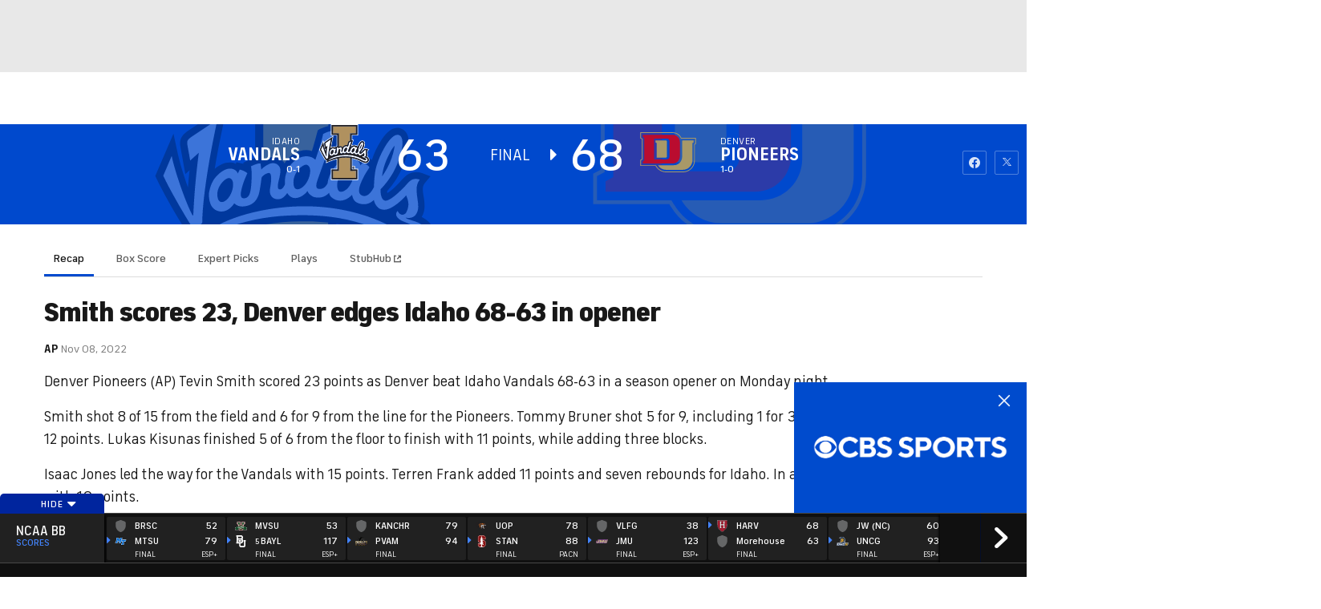

--- FILE ---
content_type: text/html; charset=UTF-8
request_url: https://new.cbssports.com/college-basketball/gametracker/recap/NCAAB_20221107_IDAHO@DENVER/
body_size: 66858
content:
<!DOCTYPE html>
<html lang="en" xmlns:og="http://opengraphprotocol.org/schema/" xmlns:fb="http://ogp.me/ns/fb#" class="Skybox--minHeightBoth">
<head>
                    <meta content="text/html; charset=utf-8" http-equiv="Content-Type">
<meta http-equiv="X-UA-Compatible" content="IE=edge,chrome=1">
<meta content="en" http-equiv="Content-Language">
<meta name="google" content="notranslate">

                                            <link rel="preconnect dns-prefetch" href="https://sportshub.cbsistatic.com">
                                                            <link rel="preconnect dns-prefetch" href="https://sportsfly.cbsistatic.com">
                                                            <link rel="preconnect dns-prefetch" href="https://sports.cbsimg.net">
                                                            <link rel="preconnect dns-prefetch" href="https://cdn.privacy.paramount.com">
                                                            <link rel="preconnect dns-prefetch" href="https://global.ketchcdn.com">
                        

                                    <title>Idaho Vandals vs. Denver Pioneers Live Score and Stats - November 7, 2022 Gametracker - CBS Sports</title>
    <meta itemprop="name" content="Idaho Vandals vs. Denver Pioneers Live Score and Stats - November 7, 2022 Gametracker - CBS Sports">


                <meta name="description" content="Get real-time Men's College Basketball coverage and scores as Idaho Vandals takes on Denver Pioneers. We bring you the latest game previews, live stats, expert picks and recaps on CBS Sports">
    <meta itemprop="description" content="Get real-time Men's College Basketball coverage and scores as Idaho Vandals takes on Denver Pioneers. We bring you the latest game previews, live stats, expert picks and recaps on CBS Sports">




            
                    <link rel="canonical" href="https://www.cbssports.com/college-basketball/gametracker/recap/NCAAB_20221107_IDAHO@DENVER/">




<meta property="og:site_name" content="CBS Sports">
<meta property="og:title" content="Idaho Vandals vs. Denver Pioneers Live Score and Stats - November 7, 2022 Gametracker">
<meta property="og:description" content="Get real-time Men's College Basketball coverage and scores as Idaho Vandals takes on Denver Pioneers. We bring you the latest game previews, live stats, expert picks and recaps on CBS Sports">
    <meta property="og:image" content="https://sportsfly.cbsistatic.com/fly-385/bundles/sportsmediacss/images/fantasy/default-article-image-large.png">
<meta property="og:type" content="website">
    <meta property="og:url" content="https://www.cbssports.com/college-basketball/gametracker/recap/NCAAB_20221107_IDAHO@DENVER/">
<meta property="fb:pages" content="25902406772">
<meta property="fb:app_id" content="297742330311988">
<meta property="fb:admins" content="100002967552623">
<meta property="article:publisher" content="https://www.facebook.com/cbssports">

    
    
    
<meta content="14885860" name="twitter:account_id">
<meta content="summary_large_image" name="twitter:card">
<meta content="@cbssports" name="twitter:site">
<meta content="@cbssports" name="twitter:creator">
<meta content="Idaho Vandals vs. Denver Pioneers Live Score and Stats - November 7, 2022 Gametracker - CBS Sports" name="twitter:title">
<meta content="Get real-time Men's College Basketball coverage and scores as Idaho Vandals takes on Denver Pioneers. We bring you the latest game previews, live stats, expert picks and recaps on CBS Sports" name="twitter:description">
<meta content="https://sportsfly.cbsistatic.com/fly-385/bundles/sportsmediacss/images/fantasy/default-article-image-large.png" name="twitter:image">
<meta content="CBSSports.com features live scoring and news for NFL football, MLB baseball, NBA basketball, NHL hockey, college basketball and football. CBSSports.com is also your source for fantasy sports news." name="msapplication-tooltip">
<meta content="https://www.cbssports.com/" name="msapplication-starturl">
<meta content="width=1024;height=768" name="msapplication-window">
<meta content="#1483b2" name="msapplication-navbutton-color">


<meta name="google-site-verification" content="EdjXVFTZ6BgUzS3Void8cMiXXzE6bXDvNg-Yjl3VZj8">



<link rel="preload" fetchpriority="high" as="image" href="https://sportsfly.cbsistatic.com/fly-385/bundles/sportsmediacss/images/core/video-slate.png" type="image/jpg">
        <meta name="viewport" content="width=device-width, maximum-scale=5">
    
        
    
            
<link rel="icon" type="image/png" sizes="32x32" href="/favicon-32x32.png">
<link rel="icon" type="image/png" sizes="16x16" href="/favicon-16x16.png">
<link rel="icon" type="image/x-icon" href="/favicon.ico">
<link rel="mask-icon" href="/safari-pinned-tab.svg" color="blue">

    <link rel="apple-touch-icon" href="https://sportsfly.cbsistatic.com/fly-385/bundles/sportsmediacss/images/core/webclips/touch-icon-iphone.png">
    <link rel="apple-touch-icon" sizes="76x76" href="https://sportsfly.cbsistatic.com/fly-385/bundles/sportsmediacss/images/core/webclips/touch-icon-ipad.png">
    <link rel="apple-touch-icon" sizes="120x120" href="https://sportsfly.cbsistatic.com/fly-385/bundles/sportsmediacss/images/core/webclips/touch-icon-iphone-retina.png">
    <link rel="apple-touch-icon" sizes="152x152" href="https://sportsfly.cbsistatic.com/fly-385/bundles/sportsmediacss/images/core/webclips/touch-icon-ipad-retina.png">
    <link rel="apple-touch-icon" sizes="180x180" href="https://sportsfly.cbsistatic.com/fly-385/bundles/sportsmediacss/images/core/webclips/apple-touch-icon-180.png">
    
                                <link rel="stylesheet" href="https://sportsfly.cbsistatic.com/fly-385/bundles/sportsmediacss/css/main.desktop.css">
            <link rel="stylesheet" href="https://sportsfly.cbsistatic.com/fly-385/bundles/sportsmediacss/css/icon-moon/icon-moon.css">
        
    <link rel="stylesheet" href="https://sportsfly.cbsistatic.com/fly-385/bundles/sportsmediacss/css/scores/gametracker/basketball/gametracker.desktop.css">
    
            <link rel="stylesheet" href="https://sportsfly.cbsistatic.com/fly-385/bundles/sportsmediacss/css/v2/pages/esi/pre-esi-reset.css">
        <link rel="stylesheet" href="https://www.cbssports.com/_next/static/css/esi/layout.css?_c=1pEwe8NVb4dFBbSEboMmt"><link rel="stylesheet" href="https://www.cbssports.com/_next/static/css/esi/page.css?_c=1pEwe8NVb4dFBbSEboMmt">

        <link rel="stylesheet" href="https://sportsfly.cbsistatic.com/fly-385/bundles/sportsmediacss/css/v2/pages/esi/esi-nav-overrides.css">
    
    
                    <script type="text/javascript" data-name="gdprScript">
    const consentAge = 18;
    const cookies = document.cookie.split(';');
    let pidValue = '';
    let hasPidCoppa = false;
    let isLoggedIn = false;
    
    for (let i = 0; i < cookies.length; i++) {
        const cookie = cookies[i].trim();
        if (cookie.startsWith('pid=')) {
            pidValue = cookie.substring(4);
            isLoggedIn = pidValue.charAt(0).toLowerCase() === 'l';
        }
        if (cookie.startsWith('pid_coppa=')) {
            hasPidCoppa = true;
        }
    }
    
    function getCookie(name) {
        const v = document.cookie.match('(^|;) ?' + name + '=([^;]*)(;|$)');
        return v ? v[2] : null;
    }
    
    function setCookie(name, value, days) {
        let expires = '';
        const domain = '.cbssports.com';
        if (days) {
            const date = new Date();
            date.setTime(date.getTime() + days * 24 * 60 * 60 * 1000);
            expires = '; expires=' + date.toUTCString();
        }
        document.cookie = name + '=' + (value || '') + expires + '; path=/; domain=' + domain + ';';
    }
    
    function getAge() {
        try {
            const cookie = getCookie('pid_coppa');
    
            // Early return if no cookie exists
            if (!cookie) {
                console.log('GDPR: No pid_coppa cookie found');
                return 99;
            }
    
            // Validate cookie is not empty and looks like base64
            if (typeof cookie !== 'string' || cookie.trim() === '') {
                console.warn('GDPR: Cookie value is empty');
                return 99;
            }
    
            // Check if cookie is valid base64
            if (!isValidBase64(cookie)) {
                console.warn('GDPR: Cookie is not valid base64');
                return 99;
            }
    
            // Decode the base64 cookie value
            let decodedCookie;
            try {
                decodedCookie = atob(cookie);
            } catch (decodeError) {
                console.error('GDPR: Failed to decode cookie', decodeError);
                return 99;
            }
    
            // Parse the cookie structure (expecting format: value@age)
            const splitCookie = decodedCookie.split('@');
    
            if (splitCookie.length < 2) {
                console.warn('GDPR: Invalid cookie format - missing age component');
                return 99;
            }
    
            const ageString = splitCookie[1];
    
            // Validate age exists and is not empty
            if (!ageString || ageString.trim() === '') {
                console.warn('GDPR: Age component is empty');
                return 99;
            }
    
            // Convert to number and validate
            const age = parseInt(ageString, 10);
    
            if (isNaN(age) || age < 0 || age > 150) {
                console.warn('GDPR: Invalid age value:', ageString);
                return 99;
            }
    
            console.log('GDPR: Valid age found:', age);
            return age;
        } catch (error) {
            console.error('GDPR: Unexpected error in getAge function:', error);
            return 99;
        }
    }
    
    /**
     * Check if string is valid base64
     * @param {string} str - String to validate
     * @returns {boolean} - True if valid base64
     */
    function isValidBase64(str) {
        try {
            // Check if string contains only valid base64 characters
            const base64Regex = /^[A-Za-z0-9+/]*={0,2}$/;
    
            if (!base64Regex.test(str)) {
                return false;
            }
    
            // Check if string length is valid for base64 (multiple of 4)
            if (str.length % 4 !== 0) {
                return false;
            }
    
            // Test decode without throwing error
            atob(str);
            return true;
        } catch (e) {
            return false;
        }
    }
    
    // Set up OneTrust object with Privacy Cross-Platform Consent Token
    if (isLoggedIn) {
        const privacyEncodedCookie = getCookie('privacyConsent');
        if (privacyEncodedCookie !== null) {
            try {
                const privacyCookie = decodeURIComponent(privacyEncodedCookie);
                // Parse the JSON string from the cookie value
                const { privacy_id, privacy_jwt } = JSON.parse(privacyCookie);
                // OneTrust object definition
                if (privacy_id && privacy_jwt) {
                    const OneTrust = {
                        dataSubjectParams: {
                            id: privacy_id,
                            isAnonymous: false,
                            token: privacy_jwt,
                        },
                    };
                    window.OneTrust = OneTrust;
                }
            } catch (e) {
                console.error('PKW-Error parsing cookie JSON:', e);
            }
        }
    }
    
    // Create the fly_landingPath cookie if it doesn't exist
    // This is used to determine the entry point landing path for users
    if (!getCookie('fly_landingPath')) {
        const landingPath = window.location.origin + window.location.pathname;
        setCookie('fly_landingPath', landingPath, 365);
    }
</script>

<script>!function(){window.semaphore=window.semaphore||[],window.ketch=function(){window.semaphore.push(arguments)};var e=document.createElement("script");e.type="text/javascript",e.src="https://global.ketchcdn.com/web/v3/config/cbs_sports/cbs_sports/boot.js",e.defer=e.async=!0,document.getElementsByTagName("head")[0].appendChild(e)}();</script>
<script id="bb-cbsoptanon" src="https://cdn.privacy.paramount.com/dist/optanon-v2.0.0.js" type="text/javascript" async></script>

<script type="text/javascript">
    if (isLoggedIn && !hasPidCoppa) {
        const xhr = new XMLHttpRequest();
        xhr.open('POST', '/api/user/age/');
        xhr.setRequestHeader('Cache-Control', 'no-cache, no-store, max-age=0, must-revalidate');
        xhr.setRequestHeader('Pragma', 'no-cache');
        xhr.setRequestHeader('Accept', 'application/json');
        xhr.onload = function () {
            if (xhr.status === 200) {
                hasPidCoppa = document.cookie.indexOf('pid_coppa') >= 0;
            }
        };
        xhr.onerror = function () {
            console.log('getUserAgeAction functionality Error...');
        };
        xhr.send();
    }
</script>

<script type="text/javascript">
    // CBSOptanon Bootstrap Code.
    (function(a){
        const w=window,b='cbsoptanon',q='cmd',r='config';
        w[b] = w[b] ? w[b] : {};
        w[b][q] = w[b][q] ? w[b][q] : [];
        w[b][r] = w[b][r] ? w[b][r] : [];
        a.forEach(function(z){
            w[b][z] = w[b][z] || function(){
                var c=arguments;
                w[b][q].push(function(){
                    w[b][z].apply(w[b],c);
                })
            }
        });
    })(['onIframesReady', 'onFormsReady', 'onScriptsReady', 'onAdsReady']);
    
    const underAge = hasPidCoppa ? getAge() < consentAge : false;
    const ageAllowed = !underAge;

    // Load Scripts: Optanon Category 3 (functionalAllowed)
    window.cbsoptanon.cmd.push(function (cmp) {
        cmp.ot.functionalAllowed(function (allowed) {
            if (allowed && ageAllowed) {
                window.cbsoptanon.tags.loadDeferredScripts('privacy-category-3');
            }
        });
    });
    
    // Load Scripts: Optanon Category 4 (targetingAllowed)
    window.cbsoptanon.cmd.push(function (cmp) {
        cmp.ot.targetingAllowed(function (allowed) {
            if (allowed && ageAllowed) {
                window.cbsoptanon.tags.loadDeferredScripts('privacy-category-4');
            }
        });
    });
    
    // Load Scripts: Optanon Category 5 (socialAllowed)
    window.cbsoptanon.cmd.push(function (cmp) {
        cmp.ot.socialAllowed(function (allowed) {
            if (allowed && ageAllowed) {
                window.cbsoptanon.tags.loadDeferredScripts('privacy-category-5');
            }
        });
    });
    
    // Code needed for ads / BidBarrel to work right.
    window.cbsoptanon.config.push({
        enableServices: false,
        setNpaOnConsentChange: true,
        tfcd: underAge,
    });
    window.cbsoptanon.onIframesReady(function (_cbsoptanon) {
        _cbsoptanon.tags.load('IFRAME');
    });

    // Age info for other scripts to use
    window.ageAllowed = ageAllowed;
    window.getAge = getAge();
</script>
        <script type="text/javascript" data-name="webNotificationsScript">
    function loadUA() {
        !function(n,r,e,t,c){var i,o="Promise"in n,u={then:function(){return u},catch:function(n){
        return n(new Error("Airship SDK Error: Unsupported browser")),u}},s=o?new Promise((function(n,r){i=function(e,t){e?r(e):n(t)}})):u;
            s._async_setup=function(n){if(o)try{i(null,n(c))}catch(n){i(n)}},n[t]=s;var a=r.createElement("script");
            a.src=e,a.async=!0,a.id="_uasdk",a.rel=t,r.head.appendChild(a)}(window,document,'https://aswpsdkus.com/notify/v1/ua-sdk.min.js',
            'UA', {
                appKey: 'nc2vzUKITAyG3E4PK9yQ_Q',
                token: 'MTpuYzJ2elVLSVRBeUczRTRQSzl5UV9ROkZPUnR1MVJkTUhYTExQQjAwT09yZzBYNE8yNGtLcFNDbFRxbjhvS01ISW8',
                vapidPublicKey: 'BC-RGbqv3uep1fUhhSMMctITmleQkFudVf2vBx4oMylN5GfhzWCdeKfLZoXFNAf0QjnReX6Qpjj4qahS53w6LaQ=',
                workerUrl: '/service-workers/ua-push-worker.prod.js'
            });
    }
    cbsoptanon.onScriptsReady(function(cmp) {
        cmp.ot.targetingAllowed(function(allowed) {
            if (allowed) {
                loadUA();
            }
        });
        cmp.ot.awaitInitialConsent(function(consent_model) {
            cmp.ot.addOnConsentChangedHandler(function() {
                cmp.ot.targetingAllowed(function(allowed) {
                    if (allowed) {
                        loadUA();
                    }
                });
            });
        });
    });
</script>
    
        <script type="text/javascript" src="https://sportsfly.cbsistatic.com/fly-385/bundles/sportsmediajs/js-build/libs/require-2.3.5.js"></script>
<script type="text/javascript">

            
    require.config({"baseUrl":"https:\/\/sportsfly.cbsistatic.com\/fly-385\/bundles\/sportsmediajs\/js-build","config":{"version":{"fly\/components\/accordion":"1.0","fly\/components\/alert":"1.0","fly\/components\/base":"1.0","fly\/components\/carousel":"1.0","fly\/components\/dropdown":"1.0","fly\/components\/fixate":"1.0","fly\/components\/form-validate":"1.0","fly\/components\/image-gallery":"1.0","fly\/components\/iframe-messenger":"1.0","fly\/components\/load-more":"1.0","fly\/components\/load-more-article":"1.0","fly\/components\/load-more-scroll":"1.0","fly\/components\/loading":"1.0","fly\/components\/modal":"1.0","fly\/components\/modal-iframe":"1.0","fly\/components\/network-bar":"1.0","fly\/components\/poll":"1.0","fly\/components\/search-player":"1.0","fly\/components\/social-button":"1.0","fly\/components\/social-counts":"1.0","fly\/components\/social-links":"1.0","fly\/components\/tabs":"1.0","fly\/components\/video":"1.0","fly\/libs\/easy-xdm":"2.4.17.1","fly\/libs\/jquery.cookie":"1.2","fly\/libs\/jquery.throttle-debounce":"1.1","fly\/libs\/jquery.widget":"1.9.2","fly\/libs\/omniture.s-code":"1.0","fly\/utils\/jquery-mobile-init":"1.0","fly\/libs\/jquery.mobile":"1.3.2","fly\/libs\/backbone":"1.0.0","fly\/libs\/underscore":"1.5.1","fly\/libs\/jquery.easing":"1.3","fly\/managers\/ad":"2.0","fly\/managers\/components":"1.0","fly\/managers\/cookie":"1.0","fly\/managers\/debug":"1.0","fly\/managers\/geo":"1.0","fly\/managers\/gpt":"4.3","fly\/managers\/history":"2.0","fly\/managers\/madison":"1.0","fly\/managers\/social-authentication":"1.0","fly\/utils\/data-prefix":"1.0","fly\/utils\/data-selector":"1.0","fly\/utils\/function-natives":"1.0","fly\/utils\/guid":"1.0","fly\/utils\/log":"1.0","fly\/utils\/object-helper":"1.0","fly\/utils\/string-helper":"1.0","fly\/utils\/string-vars":"1.0","fly\/utils\/url-helper":"1.0","libs\/jshashtable":"2.1","libs\/select2":"3.5.1","libs\/jsonp":"2.4.0","libs\/jquery\/mobile":"1.4.5","libs\/modernizr.custom":"2.6.2","libs\/velocity":"1.2.2","libs\/dataTables":"1.10.6","libs\/dataTables.fixedColumns":"3.0.4","libs\/dataTables.fixedHeader":"2.1.2","libs\/dateformat":"1.0.3","libs\/waypoints\/infinite":"3.1.1","libs\/waypoints\/inview":"3.1.1","libs\/waypoints\/jquery.waypoints":"3.1.1","libs\/waypoints\/sticky":"3.1.1","libs\/jquery\/dotdotdot":"1.6.1","libs\/jquery\/flexslider":"2.1","libs\/jquery\/lazyload":"1.9.3","libs\/jquery\/maskedinput":"1.3.1","libs\/jquery\/marquee":"1.3.1","libs\/jquery\/numberformatter":"1.2.3","libs\/jquery\/placeholder":"0.2.4","libs\/jquery\/scrollbar":"0.1.6","libs\/jquery\/tablesorter":"2.0.5","libs\/jquery\/touchswipe":"1.6.18","libs\/jquery\/ui\/jquery.ui.core":"1.11.4","libs\/jquery\/ui\/jquery.ui.draggable":"1.11.4","libs\/jquery\/ui\/jquery.ui.mouse":"1.11.4","libs\/jquery\/ui\/jquery.ui.position":"1.11.4","libs\/jquery\/ui\/jquery.ui.slider":"1.11.4","libs\/jquery\/ui\/jquery.ui.sortable":"1.11.4","libs\/jquery\/ui\/jquery.ui.touch-punch":"0.2.3","libs\/jquery\/ui\/jquery.ui.autocomplete":"1.11.4","libs\/jquery\/ui\/jquery.ui.accordion":"1.11.4","libs\/jquery\/ui\/jquery.ui.tabs":"1.11.4","libs\/jquery\/ui\/jquery.ui.menu":"1.11.4","libs\/jquery\/ui\/jquery.ui.dialog":"1.11.4","libs\/jquery\/ui\/jquery.ui.resizable":"1.11.4","libs\/jquery\/ui\/jquery.ui.button":"1.11.4","libs\/jquery\/ui\/jquery.ui.tooltip":"1.11.4","libs\/jquery\/ui\/jquery.ui.effects":"1.11.4","libs\/jquery\/ui\/jquery.ui.datepicker":"1.11.4"}},"shim":{"liveconnection\/managers\/connection":{"deps":["liveconnection\/libs\/sockjs-0.3.4"]},"liveconnection\/libs\/sockjs-0.3.4":{"exports":"SockJS"},"libs\/setValueFromArray":{"exports":"set"},"libs\/getValueFromArray":{"exports":"get"},"fly\/libs\/jquery.mobile-1.3.2":["version!fly\/utils\/jquery-mobile-init"],"libs\/backbone.marionette":{"deps":["jquery","version!fly\/libs\/underscore","version!fly\/libs\/backbone"],"exports":"Marionette"},"fly\/libs\/underscore-1.5.1":{"exports":"_"},"fly\/libs\/backbone-1.0.0":{"deps":["version!fly\/libs\/underscore","jquery"],"exports":"Backbone"},"libs\/jquery\/ui\/jquery.ui.tabs-1.11.4":["jquery","version!libs\/jquery\/ui\/jquery.ui.core","version!fly\/libs\/jquery.widget"],"libs\/jquery\/flexslider-2.1":["jquery"],"libs\/dataTables.fixedColumns-3.0.4":["jquery","version!libs\/dataTables"],"libs\/dataTables.fixedHeader-2.1.2":["jquery","version!libs\/dataTables"],"https:\/\/sports.cbsimg.net\/js\/CBSi\/app\/VideoPlayer\/AdobePass-min.js":["https:\/\/sports.cbsimg.net\/js\/CBSi\/util\/Utils-min.js"]},"map":{"*":{"adobe-pass":"https:\/\/sports.cbsimg.net\/js\/CBSi\/app\/VideoPlayer\/AdobePass-min.js","facebook":"https:\/\/connect.facebook.net\/en_US\/sdk.js","facebook-debug":"https:\/\/connect.facebook.net\/en_US\/all\/debug.js","google":"https:\/\/apis.google.com\/js\/plusone.js","google-csa":"https:\/\/www.google.com\/adsense\/search\/async-ads.js","google-javascript-api":"https:\/\/www.google.com\/jsapi","google-client-api":"https:\/\/accounts.google.com\/gsi\/client","gpt":"https:\/\/securepubads.g.doubleclick.net\/tag\/js\/gpt.js","hlsjs":"https:\/\/cdnjs.cloudflare.com\/ajax\/libs\/hls.js\/1.0.7\/hls.js","recaptcha":"https:\/\/www.google.com\/recaptcha\/api.js?onload=loadRecaptcha&render=explicit","recaptcha_ajax":"https:\/\/www.google.com\/recaptcha\/api\/js\/recaptcha_ajax.js","supreme-golf":"https:\/\/sgapps-staging.supremegolf.com\/search\/assets\/js\/bundle.js","taboola":"https:\/\/cdn.taboola.com\/libtrc\/cbsinteractive-cbssports\/loader.js","twitter":"https:\/\/platform.twitter.com\/widgets.js","video-avia":"https:\/\/sports.cbsimg.net\/fly\/js\/avia-js\/2.48.0\/player\/avia.min.js","video-avia-ui":"https:\/\/sports.cbsimg.net\/fly\/js\/avia-js\/2.48.0\/plugins\/ui\/avia.ui.min.js","video-avia-gam":"https:\/\/sports.cbsimg.net\/fly\/js\/avia-js\/2.48.0\/plugins\/gam\/avia.gam.min.js","video-avia-hls":"https:\/\/sports.cbsimg.net\/fly\/js\/avia-js\/2.48.0\/plugins\/hls\/avia.hls.min.js","video-avia-playlist":"https:\/\/sports.cbsimg.net\/fly\/js\/avia-js\/2.48.0\/plugins\/playlist\/avia.playlist.min.js","video-ima3":"https:\/\/imasdk.googleapis.com\/js\/sdkloader\/ima3.js","video-ima3-dai":"https:\/\/imasdk.googleapis.com\/js\/sdkloader\/ima3_dai.js","video-utils":"https:\/\/sports.cbsimg.net\/js\/CBSi\/util\/Utils-min.js","video-vast-tracking":"https:\/\/sports.cbsimg.net\/fly\/js\/sb55\/vast-js\/vtg-vast-client.js"}},"waitSeconds":300});

        
</script>


            <script type="application/javascript" data-name="webVitalsScript">
    (
        function () {
            function getCookie(name) {
                const v = document.cookie.match('(^|;) ?' + name + '=([^;]*)(;|$)');
                return v ? v[2] : null;
            }

            const webVitalsCookieName = 'webVitalsGroup';
            const webVitalsGroupOn = '1';
            const webVitalsGroupOff = '0';

            // 10% group
            function isExecutedByPercent() {
                const percentOfCustomersToApply = 10;
                return (Math.floor(Math.random() * percentOfCustomersToApply) + 1) === 1;
            }

            // Set cookie if customer match percent group
            if (getCookie(webVitalsCookieName) === null) {
                if (isExecutedByPercent()) {
                    document.cookie = `${webVitalsCookieName}=${webVitalsGroupOn}`;
                } else {
                    document.cookie = `${webVitalsCookieName}=${webVitalsGroupOff}`;
                }
            }

            // Stop execution if customer is not in the group or not allowing cookies to be stored
            if (getCookie(webVitalsCookieName) !== webVitalsGroupOn) {
                return;
            }

            // Web Vitals execution
            const o = {};
            function addToQueue(metric) {
                o['webVitals' + metric.name] = metric.rating + '|' + metric.value;
            }

            function flushQueue() {
                if (typeof om !== 'undefined') {
                    om.trackAction('web vitals logs', o);
                }
            }

            var script = document.createElement('script');
            script.src = 'https://unpkg.com/web-vitals@4.2.3/dist/web-vitals.iife.js';
            script.onload = function () {
                webVitals.onCLS(addToQueue);
                webVitals.onINP(addToQueue);
                webVitals.onLCP(addToQueue);
                webVitals.onTTFB(addToQueue);
                webVitals.onFCP(addToQueue);
                // Report all available metrics whenever the page is backgrounded or unloaded.
                addEventListener('visibilitychange', () => {
                    if (document.visibilityState === 'hidden') {
                        flushQueue();
                    }
                });

            };
            document.head.appendChild(script);
        }
    )();
</script>

            <script type="application/javascript" data-name="admiralScript">
        function loadAdmiralScript() {
            !(function(M,_name){M[_name]=M[_name]||function h(){(h.q=h.q||[]).push(arguments)},M[_name].v=M[_name].v||2,M[_name].s="3";})(window,decodeURI(decodeURI('%25%361%256%34%25%36d%25%369%25%372%256%31l')));!(function(M,h,Z,R,o,a,b,v,S,y,Y,q,A,T,B,r,U,C,x,D,n,O,c,W,t){function w(Z,a){navigator.onLine&&D&&(D=!1,(a=(function(M,h,Z){if(!r)return!1;for(h=(M=r.getEntriesByType("resource")).length;Z=M[--h];)if(!Z.deliveryType&&Z.transferSize>300&&Z.fetchStart>U)return!0;return!1})())||(t=8),!n&&x&&(t=16),!n&&!a||(function(Z,a,b){if(!/bot|spider|headlesschrome|java\//i.test(navigator.userAgent||"")&&(new(function(){Z=(function h(e,t,r,n){if(!e||(function e(r,n,i,o){for(o=0;r&&o<r.length;o+=2)o>0&&(r[o+1]||[]).unshift(i),i=(n=t[r[o]])&&n(e,r[o+1]||[]);return i})(e))return r.apply(this,n||[])}([0,[[[1,[[3,[],2,["/user/login"]]]],[1,[[3,[],2,["/registration"]]]],[1,[[5,[],4,["google.com"]]]]]]],[function c(e,t){for(var r=t[0]&&t[0].length>0,n=0;r&&n<t[0].length;n++)r=e(t[0][n]);return r},function a(e,t){return!e(t[0])},function l(e,t,r,n){return r=t[0]||"",(n=t[1]||"")?0===r.indexOf(n):!!r},function p(e,t,r){return"/"+(document.location.pathname||"").replace(/^\/+|\/+$/,"")},function s(e,t){return t[0]===t[1]},function d(e,t){try{return new URL(document.referrer).hostname||""}catch(e){}return""}],function(d,c,e,f,i,m,y){e=d.createElement("div");e.innerHTML="<div class=\"DCDOr\"><div class=\"eRIqgq a__s1p0xe8r-0\"><div class=\"lmmqeT a__s1p0xe8r-0\"><div display=\"inline-block\" class=\"hCVVKD\"><img src=\"https://sportsfly.cbsistatic.com/bundles/sportsmediacss/images/core/cbssports-logo-60x289.png\" class=\"hgqALM\"><\/img><\/div><div class=\"cmgHyH\"><h3 class=\"kMGqeO\">Enable Ads to Continue<\/h3><div class=\"eFEjHN\">We use ads to keep our content free. To access our site, disable your adblocker.<\/div><button data-svrgy-0 data-iaolj1l1te=\"https://my.g%65ta%64m%69r%61l.com/instructions\" class=\"dJujw a__s1p0xe8r-1\">Disable My Adblocker<\/button><button data-svrgy-2 class=\"jgxFyc a__s1p0xe8r-1\">Continue without disabling<\/button><\/div><\/div><\/div><div class=\"ddIumf\"><span class=\"bRORkN\">Need help? <a href=\"https://%67et%61dmir%61%6c.typeform.com/to/s8M2nY5H\" target=\"_blank\" class=\"izqWcg\">Contact support<\/a><\/span><span class=\"bRORkN\">|<\/span><span class=\"bRORkN\"><a href=\"https://g%65%74%61%64%6d%69%72%61l.com/pb/\" target=\"_blank\" class=\"izqWcg\">We're using&nbsp;<img src=\"https://pubimgs.net/412d3544394343323541383243414533353035343946433041432d34_logo.svg\" class=\"ggJJaU\"><\/img><\/a><\/span><\/div><\/div>";function onClose(){e.remove()}f=["click",function(e){var t=e.currentTarget.getAttribute("data-iaolj1l1te"),r=e.currentTarget.parentElement,n=document.createElement("iframe");n.src=t,n.style="margin: 36px 0;outline: 0;border: 0;width: 100%;height: 400px;",r.replaceWith(n);var i=function(e){var t=e.data,o=t.goBack,c=t.blockerDisabled;o?(n.replaceWith(r),window.removeEventListener("message",i)):c&&window.location.reload()};window.addEventListener("message",i)},"click",onClose];for (i=0;i<f.length;i+=2){(m=e.querySelector('[data-svrgy-'+i+']'))&&m.addEventListener(f[i],f[i+1])}y=d.createElement("style");y[c](d.createTextNode(".DCDOr{all:initial;position:fixed;top:0;right:0;bottom:0;left:0;font-family:Arial;overflow:auto;background-color:rgba(255,255,255,1);z-index:2147483647;}.DCDOr .a__s1p0xe8r-0{width:100%;height:100%;margin:0 auto;}.DCDOr .a__s1p0xe8r-1{cursor:pointer;border:none;font-weight:700;}.eRIqgq{max-width:740px;position:relative;}.lmmqeT{box-sizing:border-box;display:-webkit-box;display:-webkit-flex;display:-ms-flexbox;display:flex;-webkit-flex-direction:row;-ms-flex-direction:row;flex-direction:row;-webkit-align-items:center;-webkit-box-align:center;-ms-flex-align:center;align-items:center;-webkit-box-pack:center;-webkit-justify-content:center;-ms-flex-pack:center;justify-content:center;}.cmgHyH{display:inline-block;max-width:350px;width:100%;margin-left:48px;padding-left:48px;border-left:1px solid #121e401f;color:rgba(0,0,0,1);}.ddIumf{position:fixed;bottom:0;height:40px;width:100%;text-align:center;line-height:40px;font-size:13px;color:rgba(153,153,153,1);background-color:rgba(153,153,153,0.4);}.hCVVKD{display:inline-block;}.hgqALM{max-width:150px;max-height:150px;}.ggJJaU{height:15px;vertical-align:middle;}.kMGqeO{box-sizing:border-box;text-align:left;margin:0 0 5px;font-size:24px;line-height:28px;font-weight:500;}.eFEjHN{box-sizing:border-box;text-align:left;margin:0 0 15px;font-size:14px;line-height:22px;}.bRORkN{display:inline-block;margin-right:5px;line-height:40px;}.izqWcg{-webkit-text-decoration:none;text-decoration:none;color:rgba(153,153,153,1);}.dJujw{width:100%;height:33px;background-color:rgba(22,48,214,1);color:rgba(255,255,255,1);border-radius:3px;margin-bottom:24px;}.jgxFyc{background-color:rgba(255,255,255,1);color:rgba(153,153,153,1);}"));d.body[c](y);d.body[c](e);window[decodeURI(decodeURI('%25%35fa%256%34%25%36d%25%35%33%74%61%74ic%25%345n%25%367%25%36%31%25%36%37%25%365%2552%25%365%256%65der%25%365%2564'))]=!0;return {"candidates":[{"batchID":"6323a03d3bc43d27b82307f1","candidateID":"6323a03d3bc43d27b82307f2","groups":["purpose:failsafe"],"payload":{"name":"Failsafe"},"payloadType":"template","simpleCriteria":{},"triggers":[{"type":"adblockerDisabled"}],"tsUpdated":1763498277.564}]}},[document,"appendChild"]))}),!y++)){a=h.sessionStorage;try{b=JSON.parse(a[R(R(Y))]).slice(-4)}catch(v){b=[]}b.push([o(),{p:""+h.location,r:""+M.referrer,cs:Z,t:1,fc:t}]),a[R(R(Y))]=JSON.stringify(b)}})())}r=h.performance,x=h.fetch,A=R(R('a%25%364%25%36%64%25%36%39%25%37%32%2561%256c')),T=R(R('%2561%256%34%25%36%64%2572%6c%254%63%256fa%25%364ed')),D=!x,(function F(R,a,y,Y,c,W){function t(){h[T]&&Z(B),W||h[A]&&h[A].a&&"function"==typeof h[A].a.ready||E()}function E(M){y&&c.removeChild(y),Z(B),M&&!1===M.isTrusted||a>=4?(h.setTimeout(w,n!==undefined||D?0:Math.max(4e3-(o()-C),Math.max(2e3-((r&&r.now())-U),0))),D=!0):F(a<2?R:q,++a)}(W=R===q)&&3===a&&x(R).then((function(M){M.ok?M.text().then((function(M){M.includes(T)?Z(B):E({})}),(function(M){E({})})):E({})}),(function(M){E({})})),y=M.createElement(b),Y=M[S](b)[0],c=Y.parentNode,y.async=1,y.src=R,1==a&&x&&(C=o(),x((function(Z,R,o,a,b,v,y,Y){for(R=(Z=M[S]("link")).length,a=(h.origin||"").length||1;a&&(o=Z[--R]);)if(b=(o.href||"").substring(0,a),y=0===(o.type||"").indexOf("image/"),Y="icon"===o.rel||(o.rel||"").indexOf(" icon")>=0,(y||Y)&&("/"===b[0]||b===h.origin)&&(v=o.href,y&&Y))return o.href;return v||"/favicon.ico"})(),{mode:"no-cors",credentials:"omit",cache:"no-cache"}).then((function(){n=!0,w()}),(function(M){n=!1}))),O=0,1===a&&O?O(y,(function(M){M||t()})):y[v]&&(B=h.setTimeout(t,W?3e4:6e3),y[v]("error",E),y[v]("load",t)),c.insertBefore(y,Y)})("https://travelerpic.com/lj3mfbjzgz_ii.main.js",0),U=r&&r.now()})(document,window,clearTimeout,decodeURI,Date.now,0,"script","addEventListener","getElementsByTagName",0,'af%2573vi%73%256%39%74s',"https://succeedscene.com/pagead/ads?ad=1");;
!(function(M,h,Z,R,o){function a(R,o){try{a=M.localStorage,(R=JSON.parse(a[decodeURI(decodeURI('%67e%25%374%25%349%25%37%34e%6d'))](Z)).lgk||[])&&(o=M[h].pubads())&&R.forEach((function(M){M&&M[0]&&o.setTargeting(M[0],M[1]||"")}))}catch(b){}var a}try{(o=M[h]=M[h]||{}).cmd=o.cmd||[],typeof o.pubads===R?a():typeof o.cmd.unshift===R?o.cmd.unshift(a):o.cmd.push(a)}catch(b){}})(window,decodeURI(decodeURI('%67o%256f%256%37%6c%65%74%61%2567')),"_a"+decodeURI(decodeURI("%51%53%30%2531%255%32D%25%36c%25%344QzI1%51%255%34%25%36%37y%25%3510%46%25%346%25%34%64zU%25%377%4eT%25%35%315%255%32%25%36b%254%64%25%377%255%31%25%355%4d%74%25%34e%254%31")),"function");;
;
        }

        /*
        * Dependencies: CMP and OneTrust must be loaded before this script runs
        *  - src/SportsMedia/CoreBundle/Resources/views/Scripts/gdpr_gate.html.twig
        */

        // Check if ageAllowed is defined, fallback to true if not
        const ageCheck = window.ageAllowed || true;
        cbsoptanon.onScriptsReady(function(cmp) {
            cmp.ot.targetingAllowed(function(allowed) {
                if (allowed && ageCheck) {
                    loadAdmiralScript();
                }
            });
            cmp.ot.awaitInitialConsent(function(consent_model) {
                cmp.ot.addOnConsentChangedHandler(function() {
                    cmp.ot.targetingAllowed(function(allowed) {
                        if (allowed && ageCheck) {
                            loadAdmiralScript();
                        }
                    });
                });
            });
        });
    </script>

                        <script type="text/javascript" data-name="vguidScript">
    var __window_vguid = self.crypto.randomUUID();
</script>
                


<script type="text/javascript" data-name="pageVarsScript">
            if ((top.location != self.location) && (document.referrer.indexOf("cbssports.com") == -1)) {
            window.open(location.href, '_top');
        }
    
    window.SportsPageVars = {
        ads: {
            enabled: true,
            data: {"gpt":{"targeting":{"keywords":"readinglist","device":"desktop","ptype":"gamecenter_recaps","cid":"","env":"prod"},"adConfig":{"network":{"dev":8264,"local":8264,"qa":8264,"alpha":8264,"stage":8264,"beta":8264,"prod":8264},"method":"async-inline","regions":[],"adUnits":{"intromercial":{"outOfPage":true},"skyboxTop":{"sizes":[[5,5]],"position":"top"},"skyboxPlusTop":{"sizes":[[5,5],[728,90],[970,66]],"position":"top"},"skyboxSticky":{"sizes":[[5,5]],"position":"sticky"},"skyboxLeaderSticky":{"sizes":[[5,5],[728,90],[970,66]],"position":"sticky"},"skyboxPlusGamblingSticky":{"sizes":[[5,5],[728,90],[970,66],[8,8]],"position":"sticky"},"omniSkyboxSticky":{"sizes":[[5,5],[6,6]],"position":"sticky"},"omniSkyboxLeaderSticky":{"sizes":[[5,5],[728,90],[970,66],[6,6]],"position":"sticky"},"leaderPlusTop":{"sizes":[[728,90],[970,66],[970,250],[970,90]],"position":"top","eventCallbacks":{"slotRenderEnded":"leaderboardCallback"}},"leaderPlus2Bottom":{"sizes":[[728,90],[970,66]],"position":"bottom"},"leaderTop":{"sizes":[[728,90],[970,66],[970,90]],"position":"top","eventCallbacks":{"slotRenderEnded":"leaderboardCallback"}},"leaderMiddle":{"sizes":[[728,90],[970,66]],"position":"middle"},"leaderBottom":{"sizes":[[970,66],[728,90]],"position":"bottom"},"mRailTopLeft":{"sizes":[[170,360]],"position":"top"},"mLeaderTop":{"sizes":[[1170,150]],"position":"top"},"mLeaderMiddle":{"sizes":[[1170,150]],"position":"middle"},"mRailTopRight":{"sizes":[[370,345]],"position":"top"},"mStoryInset":{"sizes":[[300,310]],"position":"top"},"mDropdown":{"sizes":[[220,350]],"position":"top"},"mpuBottom":{"sizes":[[300,250]],"position":"bottom","disableInitialLoad":false},"mpuMiddle":{"sizes":[[300,250]],"position":"middle"},"mpuPlusTop":{"sizes":[[300,250],[300,600]],"position":"top"},"mpuTop":{"sizes":[[300,250]],"position":"top"},"mpuTopGametracker":{"sizes":[[300,250]],"position":"top","disableInitialLoad":true,"eventCallbacks":{"slotRenderEnded":"clear20second"}},"sharethroughTop":{"sizes":[[11,11],["fluid"]],"position":"top","customTargeting":{"strnativekey":"a749ea2b"},"eventCallbacks":{"slotRenderEnded":"nativeAdContainerClear"}},"sharethroughBottom":{"sizes":[[11,11],["fluid"],[300,250]],"position":"bottom","customTargeting":{"strnativekey":"a749ea2b"},"eventCallbacks":{"slotRenderEnded":"nativeAdContainerClear"}},"sharethroughArticle":{"sizes":[[11,11],["fluid"]],"position":"top","customTargeting":{"strnativekey":"433f2831"},"eventCallbacks":{"slotRenderEnded":"nativeAdContainerClear"}},"nativeHqTop":{"sizes":[[11,11],["fluid"]],"position":"top","customTargeting":{"strnativekey":"BAhUjps7CdLL2R6QfFqoXhbT"},"eventCallbacks":{"slotRenderEnded":"nativeAdContainerClear"}},"mpuHomeArenaFlex":{"sizes":[[11,11],["fluid"],[300,250]],"position":"top","customTargeting":{"strnativekey":"pHEZXrGTz8xAczhbvBryALrh"},"eventCallbacks":{"slotRenderEnded":"nativeAdContainerClear"}},"nativeArenaMiddle":{"sizes":[[11,11],["fluid"]],"position":"middle","customTargeting":{"strnativekey":"rSRFToMHkC84SmYyCbF6LsXG"},"eventCallbacks":{"slotRenderEnded":"nativeAdContainerClear"}},"nativeGtTop":{"sizes":[[11,11],["fluid"],[300,250]],"position":"top","customTargeting":{"strnativekey":"3b2acfdb"},"eventCallbacks":{"slotRenderEnded":"nativeAdContainerClear"}},"nativeStoryFlexTop":{"sizes":[[11,11],["fluid"],[300,251]],"position":"top","customTargeting":{"strnativekey":"pUtkm6PEEeEqSsKgmNRVvEGN"},"eventCallbacks":{"slotRenderEnded":"nativeAdContainerClear"}},"nativeStoryFlexInc":{"sizes":[[11,11],["fluid"],[300,250]],"position":"inc","disableInitialLoad":true,"customTargeting":{"strnativekey":"pUtkm6PEEeEqSsKgmNRVvEGN"}},"videoThumbnailTop":{"sizes":[[171,231]],"position":"top"},"marqueeTop":{"sizes":[[234,60]],"position":"top"},"hqSponsoredShelf":{"sizes":[[150,25]],"position":"top"},"gamblingPartner":{"sizes":[[8,8],["fluid"]],"position":"dynamic"},"gamblingPartnerRail":{"sizes":[[8,8],["fluid"]],"position":"dynamic"},"gamblingPartnerInlineTop":{"sizes":[[8,8],["fluid"]],"position":"top"},"gamblingPartnerInlineMiddle":{"sizes":[[8,8],["fluid"]],"position":"middle"},"gamblingPartnerInlineMiddle2":{"sizes":[[8,8],["fluid"]],"position":"middle2"},"gamblingPartnerInlineMiddle3":{"sizes":[[8,8],["fluid"]],"position":"middle3"},"gamblingPartnerInlineMiddle4":{"sizes":[[8,8],["fluid"]],"position":"middle4"},"gamblingPartnerFlexArticle":{"sizes":[["8x8"],["fluid"],["300x250"]],"position":"dynamic"},"gamblingPartnerLogo":{"sizes":[[8,8],["fluid"]],"position":"static"},"gamblingPartnerModal":{"sizes":[[8,8],["fluid"]],"position":"modal"},"pickableBracketNav2":{"sizes":[[8,8],["fluid"]],"position":"nav2"}},"mobile":{"adUnits":{"intromercial":{"outOfPage":true},"mobileOmniSkyboxPlusSticky":{"sizes":[[5,5],[320,50],[6,6]],"position":"sticky"},"mobileOmniPlusSticky":{"sizes":[[320,50],[6,6]],"position":"sticky"},"mobileSkyboxPlusSticky":{"sizes":[[5,5],[320,50]],"position":"sticky"},"mobileSkyboxPlusGamblingSticky":{"sizes":[[5,5],[320,50],[8,8]],"position":"sticky"},"mobileHomeFlexTop":{"sizes":[[11,11],["fluid"],[300,250]],"position":"top","customTargeting":{"strnativekey":"FPbxvZ35anf9AJRvNfe6i5bj"}},"mobileHomeFlexSilentMiddle":{"sizes":[[11,11],["fluid"],[300,250]],"position":"middle","customTargeting":{"strnativekey":"4QaKVuofR1D6XYNp5djXh8m5"}},"mobileHomeFlexBottom":{"sizes":[[11,11],["fluid"],[300,250]],"position":"bottom","customTargeting":{"strnativekey":"FPbxvZ35anf9AJRvNfe6i5bj"}},"mobileHomeFlexSilentBottom2":{"sizes":[[11,11],["fluid"],[300,250]],"position":"bottom2","customTargeting":{"strnativekey":"4QaKVuofR1D6XYNp5djXh8m5"}},"mobileArenaFlexSilentMiddle":{"sizes":[[11,11],["fluid"],[300,250],[320,50]],"position":"middle","customTargeting":{"strnativekey":"p19egy6FqHCsS251t1yj2EBy"}},"mobileArenaFlexSilent":{"sizes":[[11,11],["fluid"],[300,250]],"position":"middle","customTargeting":{"strnativekey":"p19egy6FqHCsS251t1yj2EBy"}},"mobileArenaFlexSilentBottom2":{"sizes":[[11,11],["fluid"],[300,250],[320,50]],"position":"bottom2","customTargeting":{"strnativekey":"p19egy6FqHCsS251t1yj2EBy"}},"mobileFlexSilentTop":{"sizes":[[11,11],["fluid"],[300,250]],"position":"top","customTargeting":{"strnativekey":"gubJdWNSqW4KERyShJGTxkGt"}},"mobileFlexTop":{"sizes":[[300,250],[11,11],["fluid"]],"position":"top","customTargeting":{"strnativekey":"UhpLuUjohuTPZ7eAodkse53o"}},"mobileFlexInc":{"sizes":[[320,50],[300,250],[11,11],["fluid"]],"position":"inc","disableInitialLoad":true,"customTargeting":{"strnativekey":"UhpLuUjohuTPZ7eAodkse53o"}},"mobileBannerTop2":{"sizes":[[320,50]],"position":"top2"},"mpuBottom":{"sizes":[[300,250]],"position":"bottom"},"mobileMpuBottom":{"sizes":[[300,250]],"position":"bottom"},"mobileMpuBottom2":{"sizes":[[300,250]],"position":"bottom2"},"mpuMiddle":{"sizes":[[300,50]],"position":"middle"},"mpuTop":{"sizes":[[320,50]],"position":"top"},"mobileMpuTop":{"sizes":[[300,250]],"position":"top"},"mobileMpuMiddle":{"sizes":[[300,250]],"position":"middle"},"mobileMarketingMpuTop":{"sizes":[[320,100]],"position":"top"},"mobileMarketingMpuMiddle":{"sizes":[[320,100]],"position":"middle"},"mobileMarketingMpuBottom":{"sizes":[[320,100]],"position":"bottom"},"mobileNativeTop2":{"sizes":[[11,11],["fluid"]],"position":"top","customTargeting":{"strnativekey":"nJQjFMCYfivejGXoqNXYEKsY"},"eventCallbacks":{"slotRenderEnded":"nativeAdContainerClear"}},"mobileNativeTeamTop":{"sizes":[[11,11],["fluid"],[300,250]],"position":"top","customTargeting":{"strnativekey":"pjJXawoyvqmBkden6uzUT6kQ"},"eventCallbacks":{"slotRenderEnded":"nativeAdContainerClear"}},"mobileNativeGtTop":{"sizes":[[11,11],["fluid"],[300,250]],"position":"top","customTargeting":{"strnativekey":"83b0ae49"},"eventCallbacks":{"slotRenderEnded":"nativeAdContainerClear"}},"mobileNativeBottom2":{"sizes":[[11,11],["fluid"]],"position":"bottom","customTargeting":{"strnativekey":"nJQjFMCYfivejGXoqNXYEKsY"},"eventCallbacks":{"slotRenderEnded":"nativeAdContainerClear"}},"sharethroughPos2":{"sizes":[[11,11],["fluid"],[300,250]],"position":"top","customTargeting":{"strnativekey":"54ab0589"},"eventCallbacks":{"slotRenderEnded":"nativeAdContainerClear"}},"mobileNflnetworkTop":{"sizes":[[300,100]],"position":"top"},"mobileNflnetworkMarqueeTop":{"sizes":[[300,100]],"position":"top"},"mobileMpuTopGametracker":{"sizes":[[300,250]],"position":"top","disableInitialLoad":true,"eventCallbacks":{"slotRenderEnded":"clear20second"}},"mobileHqSponsoredShelf":{"sizes":[[150,25]],"position":"top"},"mobileGamblingPartnerFlexArticle":{"sizes":[["300x250"],["320x50"],["8x8"],["fluid"]],"position":"dynamic"},"mobileGamblingPartner":{"sizes":[[8,8],["fluid"]],"position":"dynamic"},"gamblingPartnerRail":{"sizes":[[8,8],["fluid"]],"position":"dynamic"},"gamblingPartnerInlineTop":{"sizes":[[8,8],["fluid"]],"position":"top"},"gamblingPartnerInlineMiddle":{"sizes":[[8,8],["fluid"]],"position":"middle"},"gamblingPartnerInlineMiddle2":{"sizes":[[8,8],["fluid"]],"position":"middle2"},"gamblingPartnerInlineMiddle3":{"sizes":[[8,8],["fluid"]],"position":"middle3"},"gamblingPartnerInlineMiddle4":{"sizes":[[8,8],["fluid"]],"position":"middle4"},"skyboxPlusGamblingSticky":{"sizes":[[5,5],[320,50],[8,8],["fluid"]],"position":"sticky"},"mobileGamblingPartnerLogo":{"sizes":[[8,8],["fluid"]],"position":"static"},"gamblingPartnerModal":{"sizes":[[8,8],["fluid"]],"position":"modal"},"mobileIncontentSocial":{"sizes":[[12,12]],"position":"top"},"pickableBracketNav2":{"sizes":[[8,8],["fluid"]],"position":"nav2"}}},"siteName":"cbssports","collapseEmptyDiv":true,"setRefreshUnfilledSlots":false,"setClearUnfilledSlots":true,"disableInitialLoad":false,"disableInitialLoadCompanions":true,"disableInitialLoadRefresh":true,"enableSingleRequest":true,"enableHeaderBidding":true,"disableClearTargetingOnInit":true,"enableRepeatedAds":true,"defaultRegion":"aw","adOrder":[],"disableAdIncrement":false,"enableYieldIntelligence":"false"},"containerId":"a8a3338ea1100","slotVars":{"network":"8264","siteName":"cbssports","collapseEmptyDiv":"1","topics":"collegebasketball\/media\/gametracker\/gamecenter_recaps","platform":"desktop"},"adType":"gpt","adDivIds":["skybox-leader-sticky-a8a3338ea1100","native-gt-top-a8a3338ea1100","intromercial-a8a3338ea1100"]},"cookieName":"cbssports_ad","cookieServicePath":"\/ad\/ad-cookie\/","session":6,"subSession":4,"useFirstPageTargeting":true}
        },
        assetsVersion: {
            version: 'fly-385'
        },
        device: "desktop",
        environment: 'prod',
        leagues_college: ["ncaaf","ncaab","ncf1aa","ncaaw"],
        leagues_soccer: ["afccl","afcwc","arge","braz","bund","chlg","concacaf-nations","cncfwcqf","epl","fmf","fran","holl","coppa_ita","liga","mls","nwsl","scot","seri","uecl","uefa","wcs","wwcs"],
        locale: 'en',
        tracking: {
            enabled: true
        },
        user: {
            baseUrl: "https://www.cbssports.com",
            urls: {}
        },
        liveConnection: {
            enabled: true
        },
        gamblingArCodes: {
            feature: 'GT',
            league: 'CB'
        },
        taboolaTag: {
            enabled: true && (typeof window.ageAllowed !== 'undefined' ? window.ageAllowed : true)
        },
        privacy: {
            ageAllowed: typeof window.ageAllowed !== 'undefined' ? window.ageAllowed : true,
            getAge: function() {
                return typeof window.getAge === 'function' ? window.getAge() : 99;
            }
        },
    };
            window.bidbarrelJs = "https://at.cbsi.com/lib/dist/prod/bidbarrel-cbssports.min.js";
    </script>
                		                                
    
        
                
    	
    <script type="text/javascript">
        var _utag_obj = {"isEnabled":true,"articleAuthorId":"c69e6dca-69f4-49e4-af59-f8cd8b4e6153","articleAuthorName":"AP","articleId":"027b93ea-6ee0-44b4-a765-d0be8d2c27f0","articleTitle":"Smith scores 23, Denver edges Idaho 68-63 in opener","articleType":"content_article:Recaps","deviceType":"desktop","pageType":"gamecenter_recaps","siteHier":["media","collegebasketball","gametracker","recaps"],"siteSection":["media","collegebasketball","","","gametracker","recaps"],"siteType":"desktop web","topicId":["610ffa07-e79d-11e3-8cf1-005056a033ed"],"topicName":["College Basketball"],"userState":"not authenticated","userType":"anon","dwAccount":"cbsicbssportssite","dwHost":"dw.cbsi.com","siteId":175,"reportSuiteId":"cbsicbssportssite","bkSiteId":3344,"limit":4,"contentOrigin":"Stats, Inc","pageName":"\/college-basketball\/gametracker\/recap\/NCAAB_20221107_IDAHO@DENVER\/","siteName":"cbssports","tealium":{"profile":"cbssportssite","env":"prod"},"brandPlatformId":"cbssports_site_desktop","isAvia":true};
        _utag_obj.pageViewGuid = __window_vguid;
        var utag_data = _utag_obj;
    </script>

            <script type="text/javascript">
            (function(a,b,c,d){
                a='https://tags.tiqcdn.com/utag/cbsi/cbssportssite/prod/utag.js';
                b=document;c='script';d=b.createElement(c);d.src=a;d.type='text/java'+c;d.async=true;
                a=b.getElementsByTagName(c)[0];a.parentNode.insertBefore(d,a);
            })();
        </script>
                            
    <script class="privacy-category-4" data-name="minutelyScript" defer id="script_minutely" data-src="https://apv-launcher.minute.ly/api/launcher/MIN-80200.js" data-type="text/javascript">
    </script>
                <script type="text/javascript">(function(){const w = window;const n = 'martech-tracking-framework-event';const m = {a: true,e: [],fn: function (e) {if (m.a) {e.created_at = Date.now();m.e.push(e);}},d: function () {m.a = false;w.removeEventListener(n, m.fn);}};w.addEventListener(n, m.fn);w.MarTechTrackingQueue = m;})();</script>

        


        <script src="https://cbssports.cbsistatic.com/cbssports-resources/web-components/19853fbfd6bfa04382919379c029f907a3b990de/esm/site-webcomponents.js" type="module" defer></script>
    
        </head>
<body class="  skybox-auto-collapse">
    <div id="cbs-site-data" style="display: none">
            
    site: media | arena: collegebasketball | pageType: gamecenter_recaps | 
    section:  | slug:  | sport: collegebasketball | route: gametracker | 
    6-keys: media/spln/collegebasketball/reg/free/gamecenter_recaps
</div>

            <div class="page-shell gametracker-page">
                
                            
                            <div id="skybox-wrapper" class="skybox-wrapper desktop">
                
<div id="skybox_leader_sticky" class="SportsAd ad-skybox-leader-sticky
            " data-ad="skybox-leader-sticky" data-ad-unit="skybox_leader_sticky"></div>

            </div>
                    








    

<div class="GlobalNavHeaderWrap"><div class="GlobalNavHeader_wrap__dynamic__WgpYJ" id="GlobalNavHeader-wrap"><div id="GlobalNavOffsetSpacer" class="GlobalNavHeader_offsetSpacer___MI2D"></div><div id="GlobalNavOffset" class="GlobalNavHeader_offset__qdNcd"></div><header id="GlobalNavHeader" class="GlobalNavHeader_header___NpiQ" style="--league-color-primary:var(--league-color-55-primary);--league-color-secondary:var(--league-color-55-secondary)"><div class="GlobalNavHeader_main__bD6Df"><div class="GlobalNavHeader_spacer__R4hn_" aria-hidden="true" aria-label="spacer"></div><div class="GlobalNavHeader_navWrap__HVeV3" id="GlobalMainNavWrap"><nav id="GlobalNav" class="GlobalNav_nav__hIwlx GlobalNav_nav__dynamic__S_Uv3"><div class="GlobalNav_layout___uNPn" id="GlobalMainNavLinks"><div class="GlobalNavSection GlobalNav_section__F59O3 GlobalNav_section__left__AwJyK"><div class="GlobalNavListItem NavListItems_listItem__bRmMZ NavListItems_listItem__waffle__Y_ZMR NavListItems_listItem__dynamic__ZOZ6H isCategory" data-id="waffle" id="GlobalNavListItem-waffle"><span class="GlobalNavListItemLink NavListItems_link__sKMz1" role="button" tabindex="0"><div class="NavListItems_boxWrap__CkGDB"><div class="NavListItems_sectionButtonIcon__eHcMm"><svg xmlns="http://www.w3.org/2000/svg" width="24" height="100%" viewbox="0 0 24 24" title="Close Menu" class="NavListItems_closeIcon__5Cnie"><title>Close Menu</title> <path fill="currentColor" d="M12 13.4l-4.9 4.9c-0.183 0.183-0.417 0.275-0.7 0.275s-0.517-0.092-0.7-0.275c-0.183-0.183-0.275-0.417-0.275-0.7s0.092-0.517 0.275-0.7l4.9-4.9-4.9-4.9c-0.183-0.183-0.275-0.417-0.275-0.7s0.092-0.517 0.275-0.7c0.183-0.183 0.417-0.275 0.7-0.275s0.517 0.092 0.7 0.275l4.9 4.9 4.9-4.9c0.183-0.183 0.417-0.275 0.7-0.275s0.517 0.092 0.7 0.275c0.183 0.183 0.275 0.417 0.275 0.7s-0.092 0.517-0.275 0.7l-4.9 4.9 4.9 4.9c0.183 0.183 0.275 0.417 0.275 0.7s-0.092 0.517-0.275 0.7c-0.183 0.183-0.417 0.275-0.7 0.275s-0.517-0.092-0.7-0.275l-4.9-4.9z"></path></svg><svg xmlns="http://www.w3.org/2000/svg" width="24" height="100%" viewbox="0 0 24 24" title="All Sports Menu" class="NavListItems_buttonIcon__42eGz"><title>All Sports Menu</title> <path fill="currentColor" d="M2 4c0-1.105 0.895-2 2-2s2 0.895 2 2c0 1.105-0.895 2-2 2s-2-0.895-2-2z"></path><path fill="currentColor" d="M2 12c0-1.105 0.895-2 2-2s2 0.895 2 2c0 1.105-0.895 2-2 2s-2-0.895-2-2z"></path><path fill="currentColor" d="M2 20c0-1.105 0.895-2 2-2s2 0.895 2 2c0 1.105-0.895 2-2 2s-2-0.895-2-2z"></path><path fill="currentColor" d="M10 4c0-1.105 0.895-2 2-2s2 0.895 2 2c0 1.105-0.895 2-2 2s-2-0.895-2-2z"></path><path fill="currentColor" d="M10 12c0-1.105 0.895-2 2-2s2 0.895 2 2c0 1.105-0.895 2-2 2s-2-0.895-2-2z"></path><path fill="currentColor" d="M10 20c0-1.105 0.895-2 2-2s2 0.895 2 2c0 1.105-0.895 2-2 2s-2-0.895-2-2z"></path><path fill="currentColor" d="M18 4c0-1.105 0.895-2 2-2s2 0.895 2 2c0 1.105-0.895 2-2 2s-2-0.895-2-2z"></path><path fill="currentColor" d="M18 12c0-1.105 0.895-2 2-2s2 0.895 2 2c0 1.105-0.895 2-2 2s-2-0.895-2-2z"></path><path fill="currentColor" d="M18 20c0-1.105 0.895-2 2-2s2 0.895 2 2c0 1.105-0.895 2-2 2s-2-0.895-2-2z"></path></svg></div><div class="NavListItems_caret__Ix3g_"><svg viewbox="0 0 36 12" width="36" height="12"><path d="M36,12 C27,12 23,0 18,0 C13,0 9,12 1.13686838e-13,12 L36,12 Z"></path></svg></div><div class="NavListItems_hoverTriangle___aG_t NavListItems_hoverTriangle__left__lDSAH"></div></div></span><div class=""><div aria-label="Flyout Menu Background" aria-hidden="true" class="FlyoutMenu_bg__bWZYA"></div><div class="FlyoutMenuCover FlyoutMenu_cover__XEc56"></div><nav aria-label="Flyout Menu" class="FlyoutMenu FlyoutMenu_menu__lVUKu FlyoutMenu_menu__waffle__Q4f5H"><div class="FlyoutMenuContent FlyoutMenu_content__HapV1 FlyoutMenu_content__waffle__S6U9n"><div class="FlyoutMenu_segmentedControlsBg__2sHci"></div><div class="GlobalNavSegmentedControls FlyoutMenu_segmentedControls__oI6eQ"><div class="SegmentedControls_group__e0rZR"><input class="SegmentedControls_input__dS832" id="waffle-menu-control0" type="radio" name="waffle-menu-control" checked value="waffle"><label class="SegmentedControls_label__O32mf SegmentedControls_label__first___IH2Y" for="waffle-menu-control0">Sports</label><input class="SegmentedControls_input__dS832" id="waffle-menu-control1" type="radio" name="waffle-menu-control" value="watch"><label class="SegmentedControls_label__O32mf" for="waffle-menu-control1">Watch</label><input class="SegmentedControls_input__dS832" id="waffle-menu-control2" type="radio" name="waffle-menu-control" value="fantasy"><label class="SegmentedControls_label__O32mf" for="waffle-menu-control2">Fantasy</label><input class="SegmentedControls_input__dS832" id="waffle-menu-control3" type="radio" name="waffle-menu-control" value="betting"><label class="SegmentedControls_label__O32mf SegmentedControls_label__last__GHm8p" for="waffle-menu-control3">Betting</label></div></div><div class="FlyoutMenu_segmentedControlsSpacer__GQX9t"></div><div class="GridRow Grid_row__CH9am"><div class="GridColumn Grid_col__kz7FI Grid_mobile__6__AXf9w"><header class="GlobalNavColumnTitle_titleBar__GarPJ"><div class="GlobalNavColumnTitle_titleWrap__mxnnK"><span aria-level="3" class="GlobalNavColumnTitle GlobalNavColumnTitle_title__8woek" role="heading">Featured</span></div></header><ul class="CategoriesList_menu__square__slf14"><li class="CategoriesList_item__mJfRI CategoriesList_item__square__X_jU6"><a class="CategoriesList_itemWrap__4xMzO" data-tracking='{"linkName":"navigation interaction","module":{"clickText":"nfl","moduleAction":"click","moduleLocation":"list - nfl","moduleName":"global nav"}}' href="https://www.cbssports.com/nfl/"><figure class="SportsLogo SportsLogo_logo__CUT_L SportsLogo_logo__125__ST9RJ"><img alt=" logo" loading="lazy" decoding="async" data-nimg="fill" style="position:absolute;height:100%;width:100%;left:0;top:0;right:0;bottom:0;color:transparent" src="https://sports.cbsimg.net/fly/images/league-logos/59.svg"></figure><div class="CategoriesList_title__3b9Iz">NFL</div></a></li><li class="CategoriesList_item__mJfRI CategoriesList_item__square__X_jU6"><a class="CategoriesList_itemWrap__4xMzO" data-tracking='{"linkName":"navigation interaction","module":{"clickText":"ncaa fb","moduleAction":"click","moduleLocation":"list - ncaa fb","moduleName":"global nav"}}' href="https://www.cbssports.com/college-football/"><figure class="SportsLogo SportsLogo_logo__CUT_L SportsLogo_logo__125__ST9RJ"><img alt=" logo" loading="lazy" decoding="async" data-nimg="fill" style="position:absolute;height:100%;width:100%;left:0;top:0;right:0;bottom:0;color:transparent" src="https://sports.cbsimg.net/fly/images/icon-logos/football.svg"></figure><div class="CategoriesList_title__3b9Iz">NCAA FB</div></a></li><li class="CategoriesList_item__mJfRI CategoriesList_item__square__X_jU6"><a class="CategoriesList_itemWrap__4xMzO" data-tracking='{"linkName":"navigation interaction","module":{"clickText":"nba","moduleAction":"click","moduleLocation":"list - nba","moduleName":"global nav"}}' href="https://www.cbssports.com/nba/"><figure class="SportsLogo SportsLogo_logo__CUT_L SportsLogo_logo__125__ST9RJ"><img alt=" logo" loading="lazy" decoding="async" data-nimg="fill" style="position:absolute;height:100%;width:100%;left:0;top:0;right:0;bottom:0;color:transparent" src="https://sports.cbsimg.net/fly/images/league-logos/54.svg"></figure><div class="CategoriesList_title__3b9Iz">NBA</div></a></li><li class="CategoriesList_item__mJfRI CategoriesList_item__square__X_jU6"><a class="CategoriesList_itemWrap__4xMzO" data-tracking='{"linkName":"navigation interaction","module":{"clickText":"ncaa bb","moduleAction":"click","moduleLocation":"list - ncaa bb","moduleName":"global nav"}}' href="https://www.cbssports.com/college-basketball/"><figure class="SportsLogo SportsLogo_logo__CUT_L SportsLogo_logo__125__ST9RJ"><img alt=" logo" loading="lazy" decoding="async" data-nimg="fill" style="position:absolute;height:100%;width:100%;left:0;top:0;right:0;bottom:0;color:transparent" src="https://sports.cbsimg.net/fly/images/league-logos/55.svg"></figure><div class="CategoriesList_title__3b9Iz">NCAA BB</div></a></li><li class="CategoriesList_item__mJfRI CategoriesList_item__square__X_jU6"><a class="CategoriesList_itemWrap__4xMzO" data-tracking='{"linkName":"navigation interaction","module":{"clickText":"ncaa wbb","moduleAction":"click","moduleLocation":"list - ncaa wbb","moduleName":"global nav"}}' href="https://www.cbssports.com/womens-college-basketball/"><figure class="SportsLogo SportsLogo_logo__CUT_L SportsLogo_logo__125__ST9RJ"><img alt=" logo" loading="lazy" decoding="async" data-nimg="fill" style="position:absolute;height:100%;width:100%;left:0;top:0;right:0;bottom:0;color:transparent" src="https://sports.cbsimg.net/fly/images/league-logos/56.svg"></figure><div class="CategoriesList_title__3b9Iz">NCAA WBB</div></a></li><li class="CategoriesList_item__mJfRI CategoriesList_item__square__X_jU6"><a class="CategoriesList_itemWrap__4xMzO" data-tracking='{"linkName":"navigation interaction","module":{"clickText":"ufc","moduleAction":"click","moduleLocation":"list - ufc","moduleName":"global nav"}}' href="https://www.cbssports.com/ufc/"><figure class="SportsLogo SportsLogo_logo__CUT_L SportsLogo_logo__125__ST9RJ"><img alt=" logo" loading="lazy" decoding="async" data-nimg="fill" style="position:absolute;height:100%;width:100%;left:0;top:0;right:0;bottom:0;color:transparent" src="https://sports.cbsimg.net/fly/images/league-logos/2093367.svg"></figure><div class="CategoriesList_title__3b9Iz">UFC</div></a></li><li class="CategoriesList_item__mJfRI CategoriesList_item__square__X_jU6"><a class="CategoriesList_itemWrap__4xMzO" data-tracking='{"linkName":"navigation interaction","module":{"clickText":"soccer","moduleAction":"click","moduleLocation":"list - soccer","moduleName":"global nav"}}' href="https://www.cbssports.com/soccer/"><svg xmlns="http://www.w3.org/2000/svg" width="24" height="24" viewbox="0 0 24 24" class="SportsIcon DynamicLogo_icon__ZCE2y DynamicLogo_icon__125__hka4B"><title>SportsSoccer</title> <path fill="currentColor" d="M12.545 7.585c-0.289-0.211-0.711-0.211-1 0l-3.089 2.251c-0.289 0.211-0.417 0.583-0.289 0.917l1.167 3.623c0.122 0.333 0.417 0.583 0.789 0.583h3.833c0.378 0 0.667-0.25 0.789-0.583l1.167-3.623c0.122-0.333-0-0.711-0.289-0.917l-3.078-2.251z"></path><path fill="currentColor" d="M18.917 4.79c-0.795-0.75-1.711-1.417-2.75-1.878-1.25-0.578-2.667-0.912-4.167-0.912-1.455 0-2.878 0.333-4.122 0.872-1.045 0.461-1.961 1.128-2.795 1.878-1.917 1.873-3.083 4.418-3.083 7.252 0 0.289 0 0.545 0.045 0.789 0.083 1.25 0.417 2.417 0.917 3.456 1.289 2.712 3.75 4.751 6.75 5.463 0.75 0.167 1.5 0.289 2.289 0.289s1.583-0.083 2.289-0.289c2.955-0.711 5.456-2.751 6.75-5.457 0.5-1.084 0.833-2.251 0.917-3.456 0.045-0.25 0.045-0.5 0.045-0.795 0-2.834-1.167-5.379-3.083-7.213zM19.211 16.171h-2.955c-0.378 0-0.667 0.25-0.789 0.583l-1.050 3.251c-0.75 0.211-1.583 0.333-2.417 0.333s-1.667-0.122-2.417-0.378l-1.045-3.251c-0.122-0.333-0.417-0.584-0.789-0.584h-2.955c-0.711-1.167-1.128-2.623-1.128-4.123 0 0 0 0 0-0.045l2.583-1.878c0.289-0.211 0.417-0.584 0.289-0.917l-0.833-2.623c1-1.122 2.289-2.001 3.75-2.501l2.083 1.539c0.167 0.128 0.333 0.167 0.5 0.167s0.333-0.045 0.5-0.167l2.083-1.5c1.461 0.456 2.75 1.334 3.711 2.462l-0.833 2.584c-0.122 0.333 0 0.711 0.289 0.917l2.583 1.878v0.045c-0.039 1.539-0.455 2.995-1.161 4.207z"></path></svg><div class="CategoriesList_title__3b9Iz">Soccer</div></a></li><li class="CategoriesList_item__mJfRI CategoriesList_item__square__X_jU6"><a class="CategoriesList_itemWrap__4xMzO" data-tracking='{"linkName":"navigation interaction","module":{"clickText":"golf","moduleAction":"click","moduleLocation":"list - golf","moduleName":"global nav"}}' href="https://www.cbssports.com/golf/"><figure class="SportsLogo SportsLogo_logo__CUT_L SportsLogo_logo__125__ST9RJ"><img alt=" logo" loading="lazy" decoding="async" data-nimg="fill" style="position:absolute;height:100%;width:100%;left:0;top:0;right:0;bottom:0;color:transparent" src="https://sports.cbsimg.net/fly/images/icon-logos/golf.svg"></figure><div class="CategoriesList_title__3b9Iz">Golf</div></a></li><li class="CategoriesList_item__mJfRI CategoriesList_item__square__X_jU6"><a class="CategoriesList_itemWrap__4xMzO" data-tracking='{"linkName":"navigation interaction","module":{"clickText":"mlb","moduleAction":"click","moduleLocation":"list - mlb","moduleName":"global nav"}}' href="https://www.cbssports.com/mlb/"><figure class="SportsLogo SportsLogo_logo__CUT_L SportsLogo_logo__125__ST9RJ"><img alt=" logo" loading="lazy" decoding="async" data-nimg="fill" style="position:absolute;height:100%;width:100%;left:0;top:0;right:0;bottom:0;color:transparent" src="https://sports.cbsimg.net/fly/images/league-logos/52.svg"></figure><div class="CategoriesList_title__3b9Iz">MLB</div></a></li></ul></div><div class="GridColumn Grid_col__kz7FI Grid_mobile__6__AXf9w"><header class="GlobalNavColumnTitle_titleBar__GarPJ"><div class="GlobalNavColumnTitle_titleWrap__mxnnK"><span aria-level="3" class="GlobalNavColumnTitle GlobalNavColumnTitle_title__8woek" role="heading">Explore More</span></div></header><ul class="CategoriesList_menu__multiple__5t_BL"><li class="CategoriesList_item__mJfRI CategoriesList_item__multiple__TtJKw"><a class="CategoriesList_itemWrap__4xMzO CategoriesList_itemWrap__hasMiniTile__FkClN" data-tracking='{"linkName":"navigation interaction","module":{"clickText":"nhl","moduleAction":"click","moduleLocation":"list - nhl","moduleName":"global nav"}}' href="https://www.cbssports.com/nhl/"><div class="Tile Tile_tile__wf8KL"><figure class="SportsLogo SportsLogo_logo__CUT_L SportsLogo_logo__125__ST9RJ"><img alt=" logo" loading="lazy" decoding="async" data-nimg="fill" style="position:absolute;height:100%;width:100%;left:0;top:0;right:0;bottom:0;color:transparent" src="https://sports.cbsimg.net/fly/images/league-logos/60.svg"></figure></div><div class="CategoriesList_title__3b9Iz">NHL</div></a></li><li class="CategoriesList_item__mJfRI CategoriesList_item__multiple__TtJKw"><a class="CategoriesList_itemWrap__4xMzO CategoriesList_itemWrap__hasMiniTile__FkClN" data-tracking='{"linkName":"navigation interaction","module":{"clickText":"champions league","moduleAction":"click","moduleLocation":"list - champions league","moduleName":"global nav"}}' href="https://www.cbssports.com/soccer/champions-league/"><div class="Tile Tile_tile__wf8KL"><figure class="SportsLogo SportsLogo_logo__CUT_L SportsLogo_logo__125__ST9RJ"><img alt=" logo" loading="lazy" decoding="async" data-nimg="fill" style="position:absolute;height:100%;width:100%;left:0;top:0;right:0;bottom:0;color:transparent" src="https://sports.cbsimg.net/fly/images/league-logos/1236994.svg"></figure></div><div class="CategoriesList_title__3b9Iz">Champions League</div></a></li><li class="CategoriesList_item__mJfRI CategoriesList_item__multiple__TtJKw"><a class="CategoriesList_itemWrap__4xMzO CategoriesList_itemWrap__hasMiniTile__FkClN" data-tracking='{"linkName":"navigation interaction","module":{"clickText":"wwe","moduleAction":"click","moduleLocation":"list - wwe","moduleName":"global nav"}}' href="https://www.cbssports.com/wwe/"><div class="Tile Tile_tile__wf8KL"><svg xmlns="http://www.w3.org/2000/svg" width="24" height="24" viewbox="0 0 24 24" class="SportsIcon DynamicLogo_icon__ZCE2y DynamicLogo_icon__125__hka4B"><title>SportsWwe</title> <path fill="currentColor" d="M7.409 6.518l-0.469 0.375c-0.016 0.013-0.032 0.027-0.048 0.043l3.434 6.295 1.728-3.477 1.619 3.477 3.41-6.343-0.486-0.39-2.926 5.168-1.674-3.423-1.674 3.423-2.915-5.148zM7.968 6.071l2.356 3.333 1.674-3.438 1.674 3.438 2.36-3.36-0.376-0.302c-0.198-0.159-0.561-0.289-0.81-0.289h-5.654c-0.247 0-0.61 0.127-0.807 0.285l-0.417 0.333-0-0zM17.43 7.498l-3.735 9.172 3.324-1.257c0.234-0.088 0.427-0.372 0.427-0.631v-7.134c0-0.048-0.006-0.098-0.015-0.15zM13.659 16.683l-1.604-4.13-1.711 4.128 1.232 0.468c0.232 0.088 0.616 0.089 0.852 0l1.231-0.466zM10.303 16.664l-3.719-8.997v7.113c0 0.261 0.19 0.541 0.425 0.631l3.294 1.253zM5.17 6.684c0-0.26 0.166-0.597 0.365-0.747l2.196-1.661c0.201-0.152 0.567-0.276 0.821-0.276h6.941c0.252 0 0.62 0.125 0.822 0.28l2.156 1.652c0.202 0.155 0.366 0.49 0.366 0.751v9.106c0 0.26-0.19 0.547-0.428 0.642l-5.981 2.396c-0.236 0.095-0.617 0.095-0.855 0l-5.975-2.396c-0.236-0.095-0.427-0.381-0.427-0.642v-9.107z"></path><path fill="currentColor" d="M2 8.89c0-0.257 0.18-0.557 0.41-0.673l1.883-0.955v7.781l-1.883-0.955c-0.226-0.115-0.41-0.415-0.41-0.673v-4.526z"></path><path fill="currentColor" d="M19.707 7.262l1.883 0.955c0.226 0.115 0.41 0.415 0.41 0.673v4.526c0 0.257-0.18 0.557-0.41 0.673l-1.883 0.955v-7.782z"></path></svg></div><div class="CategoriesList_title__3b9Iz">WWE</div></a></li><li class="CategoriesList_item__mJfRI CategoriesList_item__multiple__TtJKw"><a class="CategoriesList_itemWrap__4xMzO CategoriesList_itemWrap__hasMiniTile__FkClN" data-tracking='{"linkName":"navigation interaction","module":{"clickText":"wnba","moduleAction":"click","moduleLocation":"list - wnba","moduleName":"global nav"}}' href="https://www.cbssports.com/wnba/"><div class="Tile Tile_tile__wf8KL"><figure class="SportsLogo SportsLogo_logo__CUT_L SportsLogo_logo__125__ST9RJ"><img alt=" logo" loading="lazy" decoding="async" data-nimg="fill" style="position:absolute;height:100%;width:100%;left:0;top:0;right:0;bottom:0;color:transparent" src="https://sports.cbsimg.net/fly/images/league-logos/73.svg"></figure></div><div class="CategoriesList_title__3b9Iz">WNBA</div></a></li><li class="CategoriesList_item__mJfRI CategoriesList_item__multiple__TtJKw"><a class="CategoriesList_itemWrap__4xMzO CategoriesList_itemWrap__hasMiniTile__FkClN" data-tracking='{"linkName":"navigation interaction","module":{"clickText":"boxing","moduleAction":"click","moduleLocation":"list - boxing","moduleName":"global nav"}}' href="https://www.cbssports.com/boxing/"><div class="Tile Tile_tile__wf8KL"><figure class="SportsLogo SportsLogo_logo__CUT_L SportsLogo_logo__125__ST9RJ"><img alt=" logo" loading="lazy" decoding="async" data-nimg="fill" style="position:absolute;height:100%;width:100%;left:0;top:0;right:0;bottom:0;color:transparent" src="https://sports.cbsimg.net/fly/images/icon-logos/boxing.svg"></figure></div><div class="CategoriesList_title__3b9Iz">Boxing</div></a></li><li class="CategoriesList_item__mJfRI CategoriesList_item__multiple__TtJKw"><a class="CategoriesList_itemWrap__4xMzO CategoriesList_itemWrap__hasMiniTile__FkClN" data-tracking='{"linkName":"navigation interaction","module":{"clickText":"nascar","moduleAction":"click","moduleLocation":"list - nascar","moduleName":"global nav"}}' href="https://www.cbssports.com/nascar/"><div class="Tile Tile_tile__wf8KL"><figure class="SportsLogo SportsLogo_logo__CUT_L SportsLogo_logo__125__ST9RJ"><img alt=" logo" loading="lazy" decoding="async" data-nimg="fill" style="position:absolute;height:100%;width:100%;left:0;top:0;right:0;bottom:0;color:transparent" src="https://sports.cbsimg.net/fly/images/league-logos/133534.svg"></figure></div><div class="CategoriesList_title__3b9Iz">NASCAR</div></a></li><li class="CategoriesList_item__mJfRI CategoriesList_item__multiple__TtJKw"><a class="CategoriesList_itemWrap__4xMzO CategoriesList_itemWrap__hasMiniTile__FkClN" data-tracking='{"linkName":"navigation interaction","module":{"clickText":"motor sports","moduleAction":"click","moduleLocation":"list - motor sports","moduleName":"global nav"}}' href="https://www.cbssports.com/motor-sports/"><div class="Tile Tile_tile__wf8KL"><figure class="SportsLogo SportsLogo_logo__CUT_L SportsLogo_logo__125__ST9RJ"><img alt=" logo" loading="lazy" decoding="async" data-nimg="fill" style="position:absolute;height:100%;width:100%;left:0;top:0;right:0;bottom:0;color:transparent" src="https://sports.cbsimg.net/fly/images/icon-logos/motor_sports.svg"></figure></div><div class="CategoriesList_title__3b9Iz">Motor Sports</div></a></li><li class="CategoriesList_item__mJfRI CategoriesList_item__multiple__TtJKw"><a class="CategoriesList_itemWrap__4xMzO CategoriesList_itemWrap__hasMiniTile__FkClN" data-tracking='{"linkName":"navigation interaction","module":{"clickText":"nwsl","moduleAction":"click","moduleLocation":"list - nwsl","moduleName":"global nav"}}' href="https://www.cbssports.com/soccer/nwsl/"><div class="Tile Tile_tile__wf8KL"><figure class="SportsLogo SportsLogo_logo__CUT_L SportsLogo_logo__125__ST9RJ"><img alt=" logo" loading="lazy" decoding="async" data-nimg="fill" style="position:absolute;height:100%;width:100%;left:0;top:0;right:0;bottom:0;color:transparent" src="https://sports.cbsimg.net/fly/images/league-logos/3117101.svg"></figure></div><div class="CategoriesList_title__3b9Iz">NWSL</div></a></li><li class="CategoriesList_item__mJfRI CategoriesList_item__multiple__TtJKw"><a class="CategoriesList_itemWrap__4xMzO CategoriesList_itemWrap__hasMiniTile__FkClN" data-tracking='{"linkName":"navigation interaction","module":{"clickText":"ufl","moduleAction":"click","moduleLocation":"list - ufl","moduleName":"global nav"}}' href="https://www.cbssports.com/ufl/"><div class="Tile Tile_tile__wf8KL"><figure class="SportsLogo SportsLogo_logo__CUT_L SportsLogo_logo__125__ST9RJ"><img alt=" logo" loading="lazy" decoding="async" data-nimg="fill" style="position:absolute;height:100%;width:100%;left:0;top:0;right:0;bottom:0;color:transparent" src="https://sports.cbsimg.net/fly/images/icon-logos/football.svg"></figure></div><div class="CategoriesList_title__3b9Iz">UFL</div></a></li><li class="CategoriesList_item__mJfRI CategoriesList_item__multiple__TtJKw"><a class="CategoriesList_itemWrap__4xMzO CategoriesList_itemWrap__hasMiniTile__FkClN" data-tracking='{"linkName":"navigation interaction","module":{"clickText":"horse racing","moduleAction":"click","moduleLocation":"list - horse racing","moduleName":"global nav"}}' target="_blank" rel="noopener noreferrer" href="https://www.americasbestracing.net/"><div class="Tile Tile_tile__wf8KL"><figure class="SportsLogo SportsLogo_logo__CUT_L SportsLogo_logo__125__ST9RJ"><img alt=" logo" loading="lazy" decoding="async" data-nimg="fill" style="position:absolute;height:100%;width:100%;left:0;top:0;right:0;bottom:0;color:transparent" src="https://sports.cbsimg.net/fly/images/icon-logos/horse_racing.svg"></figure></div><div class="CategoriesList_title__3b9Iz">Horse Racing<svg xmlns="http://www.w3.org/2000/svg" width="12" height="12" viewbox="0 0 24 24" class="CategoriesList_externalIcon__JELeK"><title>Northeast</title> <path fill="currentColor" d="M17 8.4l-10.9 10.9c-0.183 0.183-0.417 0.275-0.7 0.275s-0.517-0.092-0.7-0.275c-0.183-0.183-0.275-0.417-0.275-0.7s0.092-0.517 0.275-0.7l10.9-10.9h-5.6c-0.283 0-0.521-0.096-0.712-0.288s-0.288-0.429-0.288-0.712c0-0.283 0.096-0.521 0.288-0.713s0.429-0.288 0.712-0.288h8c0.283 0 0.521 0.096 0.712 0.288s0.288 0.429 0.288 0.713v8c0 0.283-0.096 0.521-0.288 0.713s-0.429 0.288-0.712 0.288c-0.283 0-0.521-0.096-0.713-0.288s-0.288-0.429-0.288-0.713v-5.6z"></path></svg></div></a></li><li class="CategoriesList_item__mJfRI CategoriesList_item__multiple__TtJKw"><a class="CategoriesList_itemWrap__4xMzO CategoriesList_itemWrap__hasMiniTile__FkClN" data-tracking='{"linkName":"navigation interaction","module":{"clickText":"tennis","moduleAction":"click","moduleLocation":"list - tennis","moduleName":"global nav"}}' href="https://www.cbssports.com/tennis/"><div class="Tile Tile_tile__wf8KL"><figure class="SportsLogo SportsLogo_logo__CUT_L SportsLogo_logo__125__ST9RJ"><img alt=" logo" loading="lazy" decoding="async" data-nimg="fill" style="position:absolute;height:100%;width:100%;left:0;top:0;right:0;bottom:0;color:transparent" src="https://sports.cbsimg.net/fly/images/icon-logos/tennis.svg"></figure></div><div class="CategoriesList_title__3b9Iz">Tennis</div></a></li><li class="CategoriesList_item__mJfRI CategoriesList_item__multiple__TtJKw"><a class="CategoriesList_itemWrap__4xMzO CategoriesList_itemWrap__hasMiniTile__FkClN" data-tracking='{"linkName":"navigation interaction","module":{"clickText":"big3","moduleAction":"click","moduleLocation":"list - big3","moduleName":"global nav"}}' href="https://www.cbssports.com/big3/"><div class="Tile Tile_tile__wf8KL"><figure class="SportsLogo SportsLogo_logo__CUT_L SportsLogo_logo__125__ST9RJ"><img alt=" logo" loading="lazy" decoding="async" data-nimg="fill" style="position:absolute;height:100%;width:100%;left:0;top:0;right:0;bottom:0;color:transparent" src="https://sports.cbsimg.net/fly/images/league-logos/3117100.svg"></figure></div><div class="CategoriesList_title__3b9Iz">BIG3</div></a></li><li class="CategoriesList_item__mJfRI CategoriesList_item__multiple__TtJKw"><a class="CategoriesList_itemWrap__4xMzO CategoriesList_itemWrap__hasMiniTile__FkClN" data-tracking='{"linkName":"navigation interaction","module":{"clickText":"high school","moduleAction":"click","moduleLocation":"list - high school","moduleName":"global nav"}}' href="https://www.cbssports.com/high-school/"><div class="Tile Tile_tile__wf8KL"><figure class="SportsLogo SportsLogo_logo__CUT_L SportsLogo_logo__125__ST9RJ"><img alt=" logo" loading="lazy" decoding="async" data-nimg="fill" style="position:absolute;height:100%;width:100%;left:0;top:0;right:0;bottom:0;color:transparent" src="https://sports.cbsimg.net/fly/images/icon-logos/high_school.svg"></figure></div><div class="CategoriesList_title__3b9Iz">High School</div></a></li><li class="CategoriesList_item__mJfRI CategoriesList_item__multiple__TtJKw"><a class="CategoriesList_itemWrap__4xMzO CategoriesList_itemWrap__hasMiniTile__FkClN" data-tracking='{"linkName":"navigation interaction","module":{"clickText":"olympics","moduleAction":"click","moduleLocation":"list - olympics","moduleName":"global nav"}}' href="https://www.cbssports.com/olympics/"><div class="Tile Tile_tile__wf8KL"><figure class="SportsLogo SportsLogo_logo__CUT_L SportsLogo_logo__125__ST9RJ"><img alt=" logo" loading="lazy" decoding="async" data-nimg="fill" style="position:absolute;height:100%;width:100%;left:0;top:0;right:0;bottom:0;color:transparent" src="https://sports.cbsimg.net/fly/images/icon-logos/olympics.svg"></figure></div><div class="CategoriesList_title__3b9Iz">Olympics</div></a></li><li class="CategoriesList_item__mJfRI CategoriesList_item__multiple__TtJKw"><a class="CategoriesList_itemWrap__4xMzO CategoriesList_itemWrap__hasMiniTile__FkClN" data-tracking='{"linkName":"navigation interaction","module":{"clickText":"podcasts","moduleAction":"click","moduleLocation":"list - podcasts","moduleName":"global nav"}}' href="https://www.cbssports.com/podcasts/"><div class="Tile Tile_tile__wf8KL"><figure class="SportsLogo SportsLogo_logo__CUT_L SportsLogo_logo__125__ST9RJ"><img alt=" logo" loading="lazy" decoding="async" data-nimg="fill" style="position:absolute;height:100%;width:100%;left:0;top:0;right:0;bottom:0;color:transparent" src="https://sports.cbsimg.net/fly/images/icon-logos/podcast.svg"></figure></div><div class="CategoriesList_title__3b9Iz">Podcasts</div></a></li><li class="CategoriesList_item__mJfRI CategoriesList_item__multiple__TtJKw"><a class="CategoriesList_itemWrap__4xMzO CategoriesList_itemWrap__hasMiniTile__FkClN" data-tracking='{"linkName":"navigation interaction","module":{"clickText":"shop","moduleAction":"click","moduleLocation":"list - shop","moduleName":"global nav"}}' target="_blank" rel="noopener noreferrer" href="http://fanatics.ncw6.net/4e5bDZ"><div class="Tile Tile_tile__wf8KL"><figure class="SportsLogo SportsLogo_logo__CUT_L SportsLogo_logo__125__ST9RJ"><img alt=" logo" loading="lazy" decoding="async" data-nimg="fill" style="position:absolute;height:100%;width:100%;left:0;top:0;right:0;bottom:0;color:transparent" src="https://sports.cbsimg.net/fly/images/icon-logos/shop.svg"></figure></div><div class="CategoriesList_title__3b9Iz">Shop<svg xmlns="http://www.w3.org/2000/svg" width="12" height="12" viewbox="0 0 24 24" class="CategoriesList_externalIcon__JELeK"><title>Northeast</title> <path fill="currentColor" d="M17 8.4l-10.9 10.9c-0.183 0.183-0.417 0.275-0.7 0.275s-0.517-0.092-0.7-0.275c-0.183-0.183-0.275-0.417-0.275-0.7s0.092-0.517 0.275-0.7l10.9-10.9h-5.6c-0.283 0-0.521-0.096-0.712-0.288s-0.288-0.429-0.288-0.712c0-0.283 0.096-0.521 0.288-0.713s0.429-0.288 0.712-0.288h8c0.283 0 0.521 0.096 0.712 0.288s0.288 0.429 0.288 0.713v8c0 0.283-0.096 0.521-0.288 0.713s-0.429 0.288-0.712 0.288c-0.283 0-0.521-0.096-0.713-0.288s-0.288-0.429-0.288-0.713v-5.6z"></path></svg></div></a></li><li class="CategoriesList_item__mJfRI CategoriesList_item__multiple__TtJKw"><a class="CategoriesList_itemWrap__4xMzO CategoriesList_itemWrap__hasMiniTile__FkClN" data-tracking='{"linkName":"navigation interaction","module":{"clickText":"promotions","moduleAction":"click","moduleLocation":"list - promotions","moduleName":"global nav"}}' href="https://www.cbssports.com/promotions/"><div class="Tile Tile_tile__wf8KL"><figure class="SportsLogo SportsLogo_logo__CUT_L SportsLogo_logo__125__ST9RJ"><img alt=" logo" loading="lazy" decoding="async" data-nimg="fill" style="position:absolute;height:100%;width:100%;left:0;top:0;right:0;bottom:0;color:transparent" src="https://sports.cbsimg.net/fly/images/icon-logos/promotions.svg"></figure></div><div class="CategoriesList_title__3b9Iz">Promotions</div></a></li><li class="CategoriesList_item__mJfRI CategoriesList_item__multiple__TtJKw"><a class="CategoriesList_itemWrap__4xMzO CategoriesList_itemWrap__hasMiniTile__FkClN" data-tracking='{"linkName":"navigation interaction","module":{"clickText":"pbr","moduleAction":"click","moduleLocation":"list - pbr","moduleName":"global nav"}}' target="_blank" rel="noopener noreferrer" href="http://www.pbr.com/"><div class="Tile Tile_tile__wf8KL"><figure class="SportsLogo SportsLogo_logo__CUT_L SportsLogo_logo__125__ST9RJ"><img alt=" logo" loading="lazy" decoding="async" data-nimg="fill" style="position:absolute;height:100%;width:100%;left:0;top:0;right:0;bottom:0;color:transparent" src="https://sports.cbsimg.net/fly/images/icon-logos/pbr.svg"></figure></div><div class="CategoriesList_title__3b9Iz">PBR<svg xmlns="http://www.w3.org/2000/svg" width="12" height="12" viewbox="0 0 24 24" class="CategoriesList_externalIcon__JELeK"><title>Northeast</title> <path fill="currentColor" d="M17 8.4l-10.9 10.9c-0.183 0.183-0.417 0.275-0.7 0.275s-0.517-0.092-0.7-0.275c-0.183-0.183-0.275-0.417-0.275-0.7s0.092-0.517 0.275-0.7l10.9-10.9h-5.6c-0.283 0-0.521-0.096-0.712-0.288s-0.288-0.429-0.288-0.712c0-0.283 0.096-0.521 0.288-0.713s0.429-0.288 0.712-0.288h8c0.283 0 0.521 0.096 0.712 0.288s0.288 0.429 0.288 0.713v8c0 0.283-0.096 0.521-0.288 0.713s-0.429 0.288-0.712 0.288c-0.283 0-0.521-0.096-0.713-0.288s-0.288-0.429-0.288-0.713v-5.6z"></path></svg></div></a></li><li class="CategoriesList_item__mJfRI CategoriesList_item__multiple__TtJKw"><a class="CategoriesList_itemWrap__4xMzO CategoriesList_itemWrap__hasMiniTile__FkClN" data-tracking='{"linkName":"navigation interaction","module":{"clickText":"mlv","moduleAction":"click","moduleLocation":"list - mlv","moduleName":"global nav"}}' target="_blank" rel="noopener noreferrer" href="https://provolleyball.com/"><div class="Tile Tile_tile__wf8KL"><figure class="SportsLogo SportsLogo_logo__CUT_L SportsLogo_logo__125__ST9RJ"><img alt=" logo" loading="lazy" decoding="async" data-nimg="fill" style="position:absolute;height:100%;width:100%;left:0;top:0;right:0;bottom:0;color:transparent" src="https://sports.cbsimg.net/fly/images/icon-logos/pvf.svg"></figure></div><div class="CategoriesList_title__3b9Iz">MLV<svg xmlns="http://www.w3.org/2000/svg" width="12" height="12" viewbox="0 0 24 24" class="CategoriesList_externalIcon__JELeK"><title>Northeast</title> <path fill="currentColor" d="M17 8.4l-10.9 10.9c-0.183 0.183-0.417 0.275-0.7 0.275s-0.517-0.092-0.7-0.275c-0.183-0.183-0.275-0.417-0.275-0.7s0.092-0.517 0.275-0.7l10.9-10.9h-5.6c-0.283 0-0.521-0.096-0.712-0.288s-0.288-0.429-0.288-0.712c0-0.283 0.096-0.521 0.288-0.713s0.429-0.288 0.712-0.288h8c0.283 0 0.521 0.096 0.712 0.288s0.288 0.429 0.288 0.713v8c0 0.283-0.096 0.521-0.288 0.713s-0.429 0.288-0.712 0.288c-0.283 0-0.521-0.096-0.713-0.288s-0.288-0.429-0.288-0.713v-5.6z"></path></svg></div></a></li><li class="CategoriesList_item__mJfRI CategoriesList_item__multiple__TtJKw"><a class="CategoriesList_itemWrap__4xMzO CategoriesList_itemWrap__hasMiniTile__FkClN" data-tracking='{"linkName":"navigation interaction","module":{"clickText":"3ice","moduleAction":"click","moduleLocation":"list - 3ice","moduleName":"global nav"}}' target="_blank" rel="noopener noreferrer" href="https://www.3ice.com/"><div class="Tile Tile_tile__wf8KL"><figure class="SportsLogo SportsLogo_logo__CUT_L SportsLogo_logo__125__ST9RJ"><img alt=" logo" loading="lazy" decoding="async" data-nimg="fill" style="position:absolute;height:100%;width:100%;left:0;top:0;right:0;bottom:0;color:transparent" src="https://sports.cbsimg.net/fly/images/icon-logos/3ice.svg"></figure></div><div class="CategoriesList_title__3b9Iz">3ICE<svg xmlns="http://www.w3.org/2000/svg" width="12" height="12" viewbox="0 0 24 24" class="CategoriesList_externalIcon__JELeK"><title>Northeast</title> <path fill="currentColor" d="M17 8.4l-10.9 10.9c-0.183 0.183-0.417 0.275-0.7 0.275s-0.517-0.092-0.7-0.275c-0.183-0.183-0.275-0.417-0.275-0.7s0.092-0.517 0.275-0.7l10.9-10.9h-5.6c-0.283 0-0.521-0.096-0.712-0.288s-0.288-0.429-0.288-0.712c0-0.283 0.096-0.521 0.288-0.713s0.429-0.288 0.712-0.288h8c0.283 0 0.521 0.096 0.712 0.288s0.288 0.429 0.288 0.713v8c0 0.283-0.096 0.521-0.288 0.713s-0.429 0.288-0.712 0.288c-0.283 0-0.521-0.096-0.713-0.288s-0.288-0.429-0.288-0.713v-5.6z"></path></svg></div></a></li><li class="CategoriesList_item__mJfRI CategoriesList_item__multiple__TtJKw"><a class="CategoriesList_itemWrap__4xMzO CategoriesList_itemWrap__hasMiniTile__FkClN" data-tracking='{"linkName":"navigation interaction","module":{"clickText":"stubhub","moduleAction":"click","moduleLocation":"list - stubhub","moduleName":"global nav"}}' target="_blank" rel="noopener noreferrer" href="https://prf.hn/click/camref:1101liUFf/ar:CBSSports/destination:https://www.stubhub.com/"><div class="Tile Tile_tile__wf8KL"><figure class="SportsLogo SportsLogo_logo__CUT_L SportsLogo_logo__125__ST9RJ"><img alt=" logo" loading="lazy" decoding="async" data-nimg="fill" style="position:absolute;height:100%;width:100%;left:0;top:0;right:0;bottom:0;color:transparent" src="https://sports.cbsimg.net/fly/images/icon-logos/stubhub.svg"></figure></div><div class="CategoriesList_title__3b9Iz">Stubhub<svg xmlns="http://www.w3.org/2000/svg" width="12" height="12" viewbox="0 0 24 24" class="CategoriesList_externalIcon__JELeK"><title>Northeast</title> <path fill="currentColor" d="M17 8.4l-10.9 10.9c-0.183 0.183-0.417 0.275-0.7 0.275s-0.517-0.092-0.7-0.275c-0.183-0.183-0.275-0.417-0.275-0.7s0.092-0.517 0.275-0.7l10.9-10.9h-5.6c-0.283 0-0.521-0.096-0.712-0.288s-0.288-0.429-0.288-0.712c0-0.283 0.096-0.521 0.288-0.713s0.429-0.288 0.712-0.288h8c0.283 0 0.521 0.096 0.712 0.288s0.288 0.429 0.288 0.713v8c0 0.283-0.096 0.521-0.288 0.713s-0.429 0.288-0.712 0.288c-0.283 0-0.521-0.096-0.713-0.288s-0.288-0.429-0.288-0.713v-5.6z"></path></svg></div></a></li><li class="CategoriesList_item__mJfRI CategoriesList_item__multiple__TtJKw"><a class="CategoriesList_itemWrap__4xMzO" data-tracking='{"linkName":"navigation interaction","module":{"clickText":"play golf","moduleAction":"click","moduleLocation":"list - play golf","moduleName":"global nav"}}' href="https://supremegolf.com/?utm_source=cbs_golf&amp;utm_medium=drop_down&amp;utm_campaign=website&amp;utm_content=play_golf"><div class="CategoriesList_title__3b9Iz">Play Golf</div></a></li></ul></div></div></div></nav></div></div><nav id="GlobalNavListPrimary" class="NavListItems_nav__JJUnj NavListItems_nav__category__0eFfv"><ul class="NavListItems_links__cklm8 NavListItems_links__wrappable__1PPAw"><li class="GlobalNavListItem NavListItems_listItem__bRmMZ NavListItems_listItem__dynamic__ZOZ6H isCategory canPin" data-id="nfl" id="GlobalNavListItem-nfl"><a aria-label="NFL" class="GlobalNavListItemLink NavListItems_link__sKMz1" data-tracking='{"linkName":"navigation interaction","module":{"clickText":"nfl","moduleAction":"click","moduleLocation":"main - nfl","moduleName":"global nav"}}' href="https://www.cbssports.com/nfl/"><div class="GlobalNavListItemBoxWrap NavListItems_boxWrap__CkGDB"><div class="NavListItems_itemText__xWmFZ">NFL</div><div class="NavListItems_underline__CHZIY"></div><div class="NavListItems_caret__Ix3g_"><svg viewbox="0 0 36 12" width="36" height="12"><path d="M36,12 C27,12 23,0 18,0 C13,0 9,12 1.13686838e-13,12 L36,12 Z"></path></svg></div><div class="NavListItems_hoverTriangle___aG_t NavListItems_hoverTriangle__left__lDSAH"></div></div></a><div class=""><div aria-label="Flyout Menu Background" aria-hidden="true" class="FlyoutMenu_bg__bWZYA"></div><nav aria-label="Flyout Menu" class="FlyoutMenu FlyoutMenu_menu__lVUKu FlyoutMenu_menu__left__YYqVW"><div class="FlyoutMenuContent FlyoutMenu_content__HapV1"><div class="GridRow Grid_row__CH9am"><div class="GridColumn Grid_col__kz7FI Grid_mobile__6__AXf9w"><header class="GlobalNavColumnTitle_titleBar__GarPJ"><div class="GlobalNavColumnTitle_titleWrap__mxnnK"><figure class="SportsLogo SportsLogo_logo__CUT_L SportsLogo_logo__125__ST9RJ"><img alt="league logo" loading="lazy" decoding="async" data-nimg="fill" style="position:absolute;height:100%;width:100%;left:0;top:0;right:0;bottom:0;color:transparent" src="https://sports.cbsimg.net/fly/images/league-logos/59.svg"></figure><span aria-level="3" class="GlobalNavColumnTitle GlobalNavColumnTitle_title__8woek" role="heading">Explore NFL</span></div></header><div class="GlobalNavItemsSplit_split__2col__i4qdj"><ul class=""><li class="CategoriesList_item__mJfRI CategoriesList_item__single__LrGRK CategoriesList_item__featured__1bzLI"><a class="CategoriesList_itemWrap__4xMzO" data-tracking='{"linkName":"navigation interaction","module":{"clickText":"nfl news","moduleAction":"click","moduleLocation":"list - nfl","moduleName":"global nav"}}' href="https://www.cbssports.com/nfl/"><div class="CategoriesList_title__3b9Iz">NFL News</div></a></li><li class="CategoriesList_item__mJfRI CategoriesList_item__single__LrGRK CategoriesList_item__featured__1bzLI"><a class="CategoriesList_itemWrap__4xMzO" data-tracking='{"linkName":"navigation interaction","module":{"clickText":"scores","moduleAction":"click","moduleLocation":"list - nfl","moduleName":"global nav"}}' href="https://www.cbssports.com/nfl/scoreboard/"><div class="CategoriesList_title__3b9Iz">Scores</div></a></li><li class="CategoriesList_item__mJfRI CategoriesList_item__single__LrGRK CategoriesList_item__featured__1bzLI"><a class="CategoriesList_itemWrap__4xMzO" data-tracking='{"linkName":"navigation interaction","module":{"clickText":"schedule","moduleAction":"click","moduleLocation":"list - nfl","moduleName":"global nav"}}' href="https://www.cbssports.com/nfl/schedule/"><div class="CategoriesList_title__3b9Iz">Schedule</div></a></li><li class="CategoriesList_item__mJfRI CategoriesList_item__single__LrGRK CategoriesList_item__featured__1bzLI"><a class="CategoriesList_itemWrap__4xMzO" data-tracking='{"linkName":"navigation interaction","module":{"clickText":"playoff bracket","moduleAction":"click","moduleLocation":"list - nfl","moduleName":"global nav"}}' href="https://www.cbssports.com/nfl/postseason/bracket/"><div class="CategoriesList_title__3b9Iz">Playoff Bracket</div></a></li><li class="CategoriesList_item__mJfRI CategoriesList_item__single__LrGRK CategoriesList_item__featured__1bzLI"><a class="CategoriesList_itemWrap__4xMzO" data-tracking='{"linkName":"navigation interaction","module":{"clickText":"standings","moduleAction":"click","moduleLocation":"list - nfl","moduleName":"global nav"}}' href="https://www.cbssports.com/nfl/standings/"><div class="CategoriesList_title__3b9Iz">Standings</div></a></li><li class="CategoriesList_item__mJfRI CategoriesList_item__single__LrGRK CategoriesList_item__featured__1bzLI"><a class="CategoriesList_itemWrap__4xMzO" data-tracking='{"linkName":"navigation interaction","module":{"clickText":"expert picks","moduleAction":"click","moduleLocation":"list - nfl","moduleName":"global nav"}}' href="https://www.cbssports.com/nfl/picks/experts/"><div class="CategoriesList_title__3b9Iz">Expert Picks</div></a></li><li class="CategoriesList_item__mJfRI CategoriesList_item__single__LrGRK CategoriesList_item__featured__1bzLI"><a class="CategoriesList_itemWrap__4xMzO" data-tracking='{"linkName":"navigation interaction","module":{"clickText":"odds","moduleAction":"click","moduleLocation":"list - nfl","moduleName":"global nav"}}' href="https://www.cbssports.com/nfl/odds/"><div class="CategoriesList_title__3b9Iz">Odds</div></a></li><li class="CategoriesList_item__mJfRI CategoriesList_item__single__LrGRK CategoriesList_item__featured__1bzLI"><a class="CategoriesList_itemWrap__4xMzO" data-tracking='{"linkName":"navigation interaction","module":{"clickText":"props","moduleAction":"click","moduleLocation":"list - nfl","moduleName":"global nav"}}' href="https://www.cbssports.com/nfl/picks/prop-bets/"><div class="CategoriesList_title__3b9Iz">Props</div></a></li><li class="CategoriesList_item__mJfRI CategoriesList_item__single__LrGRK CategoriesList_item__featured__1bzLI"><a class="CategoriesList_itemWrap__4xMzO" data-tracking='{"linkName":"navigation interaction","module":{"clickText":"teams","moduleAction":"click","moduleLocation":"list - nfl","moduleName":"global nav"}}' href="https://www.cbssports.com/nfl/teams/"><div class="CategoriesList_title__3b9Iz">Teams</div></a></li><li class="CategoriesList_item__mJfRI CategoriesList_item__single__LrGRK CategoriesList_item__featured__1bzLI"><a class="CategoriesList_itemWrap__4xMzO" data-tracking='{"linkName":"navigation interaction","module":{"clickText":"stats","moduleAction":"click","moduleLocation":"list - nfl","moduleName":"global nav"}}' href="https://www.cbssports.com/nfl/stats/"><div class="CategoriesList_title__3b9Iz">Stats</div></a></li></ul><ul class=""><li class="CategoriesList_item__mJfRI CategoriesList_item__single__LrGRK"><a class="CategoriesList_itemWrap__4xMzO" data-tracking='{"linkName":"navigation interaction","module":{"clickText":"picks","moduleAction":"click","moduleLocation":"list - nfl","moduleName":"global nav"}}' href="https://www.cbssports.com/nfl/picks/"><div class="CategoriesList_title__3b9Iz">Picks</div></a></li><li class="CategoriesList_item__mJfRI CategoriesList_item__single__LrGRK"><a class="CategoriesList_itemWrap__4xMzO" data-tracking='{"linkName":"navigation interaction","module":{"clickText":"nfl draft","moduleAction":"click","moduleLocation":"list - nfl","moduleName":"global nav"}}' href="https://www.cbssports.com/nfl/draft/"><div class="CategoriesList_title__3b9Iz">NFL Draft</div></a></li><li class="CategoriesList_item__mJfRI CategoriesList_item__single__LrGRK"><a class="CategoriesList_itemWrap__4xMzO" data-tracking='{"linkName":"navigation interaction","module":{"clickText":"prospect rankings","moduleAction":"click","moduleLocation":"list - nfl","moduleName":"global nav"}}' href="https://www.cbssports.com/nfl/draft/prospect-rankings/"><div class="CategoriesList_title__3b9Iz">Prospect Rankings</div></a></li><li class="CategoriesList_item__mJfRI CategoriesList_item__single__LrGRK"><a class="CategoriesList_itemWrap__4xMzO" data-tracking='{"linkName":"navigation interaction","module":{"clickText":"mock drafts","moduleAction":"click","moduleLocation":"list - nfl","moduleName":"global nav"}}' href="https://www.cbssports.com/nfl/draft/mock-draft/"><div class="CategoriesList_title__3b9Iz">Mock Drafts</div></a></li><li class="CategoriesList_item__mJfRI CategoriesList_item__single__LrGRK"><a class="CategoriesList_itemWrap__4xMzO" data-tracking='{"linkName":"navigation interaction","module":{"clickText":"power rankings","moduleAction":"click","moduleLocation":"list - nfl","moduleName":"global nav"}}' href="https://www.cbssports.com/nfl/powerrankings/"><div class="CategoriesList_title__3b9Iz">Power Rankings</div></a></li><li class="CategoriesList_item__mJfRI CategoriesList_item__single__LrGRK"><a class="CategoriesList_itemWrap__4xMzO" data-tracking='{"linkName":"navigation interaction","module":{"clickText":"video","moduleAction":"click","moduleLocation":"list - nfl","moduleName":"global nav"}}' href="https://www.cbssports.com/watch/nfl?ftag=CBS-16-10adb4f"><div class="CategoriesList_title__3b9Iz">Video</div></a></li><li class="CategoriesList_item__mJfRI CategoriesList_item__single__LrGRK"><a class="CategoriesList_itemWrap__4xMzO" data-tracking='{"linkName":"navigation interaction","module":{"clickText":"players","moduleAction":"click","moduleLocation":"list - nfl","moduleName":"global nav"}}' href="https://www.cbssports.com/nfl/players/"><div class="CategoriesList_title__3b9Iz">Players</div></a></li><li class="CategoriesList_item__mJfRI CategoriesList_item__single__LrGRK"><a class="CategoriesList_itemWrap__4xMzO" data-tracking='{"linkName":"navigation interaction","module":{"clickText":"injuries","moduleAction":"click","moduleLocation":"list - nfl","moduleName":"global nav"}}' href="https://www.cbssports.com/nfl/injuries/"><div class="CategoriesList_title__3b9Iz">Injuries</div></a></li><li class="CategoriesList_item__mJfRI CategoriesList_item__single__LrGRK"><a class="CategoriesList_itemWrap__4xMzO" data-tracking='{"linkName":"navigation interaction","module":{"clickText":"transactions","moduleAction":"click","moduleLocation":"list - nfl","moduleName":"global nav"}}' href="https://www.cbssports.com/nfl/transactions/"><div class="CategoriesList_title__3b9Iz">Transactions</div></a></li><li class="CategoriesList_item__mJfRI CategoriesList_item__single__LrGRK"><a class="CategoriesList_itemWrap__4xMzO" data-tracking='{"linkName":"navigation interaction","module":{"clickText":"super bowl","moduleAction":"click","moduleLocation":"list - nfl","moduleName":"global nav"}}' href="https://www.cbssports.com/nfl/superbowl/"><div class="CategoriesList_title__3b9Iz">Super Bowl</div></a></li><li class="CategoriesList_item__mJfRI CategoriesList_item__single__LrGRK"><a class="CategoriesList_itemWrap__4xMzO" data-tracking='{"linkName":"navigation interaction","module":{"clickText":"nfl betting","moduleAction":"click","moduleLocation":"list - nfl","moduleName":"global nav"}}' href="https://www.cbssports.com/betting/news/nfl/"><div class="CategoriesList_title__3b9Iz">NFL Betting</div></a></li><li class="CategoriesList_item__mJfRI CategoriesList_item__single__LrGRK"><a class="CategoriesList_itemWrap__4xMzO" data-tracking='{"linkName":"navigation interaction","module":{"clickText":"fantasy","moduleAction":"click","moduleLocation":"list - nfl","moduleName":"global nav"}}' href="https://www.cbssports.com/fantasy/football/"><div class="CategoriesList_title__3b9Iz">Fantasy</div></a></li><li class="CategoriesList_item__mJfRI CategoriesList_item__single__LrGRK"><a class="CategoriesList_itemWrap__4xMzO" data-tracking='{"linkName":"navigation interaction","module":{"clickText":"paramount +","moduleAction":"click","moduleLocation":"list - nfl","moduleName":"global nav"}}' href="https://www.paramountplus.com/account/signup/live-tv/?intcid=CIA85fa358"><div class="CategoriesList_title__3b9Iz">Paramount +</div></a></li><li class="CategoriesList_item__mJfRI CategoriesList_item__single__LrGRK"><a class="CategoriesList_itemWrap__4xMzO" data-tracking='{"linkName":"navigation interaction","module":{"clickText":"nfl shop","moduleAction":"click","moduleLocation":"list - nfl","moduleName":"global nav"}}' href="https://fanatics.ncw6.net/ZdbO5k"><div class="CategoriesList_title__3b9Iz">NFL Shop</div></a></li><li class="CategoriesList_item__mJfRI CategoriesList_item__single__LrGRK"><a class="CategoriesList_itemWrap__4xMzO" data-tracking='{"linkName":"navigation interaction","module":{"clickText":"stubhub","moduleAction":"click","moduleLocation":"list - nfl","moduleName":"global nav"}}' href="https://prf.hn/click/camref:1101liUFf/ar:CBSSports/destination:https://www.stubhub.com/nfl-tickets/grouping/121/"><div class="CategoriesList_title__3b9Iz">Stubhub</div></a></li></ul></div></div><div class="GridColumn Grid_col__kz7FI Grid_mobile__6__AXf9w"><div class="GridRow Grid_row__CH9am"><div class="GridColumn Grid_col__kz7FI Grid_mobile__6__AXf9w"><header class="GlobalNavColumnTitle_titleBar__GarPJ"><div class="GlobalNavColumnTitle_titleWrap__mxnnK"><span aria-level="3" class="GlobalNavColumnTitle GlobalNavColumnTitle_title__8woek" role="heading">NFL Teams</span></div><div class="GlobalNavColumnTitle_buttonWrap__V6Wzp"><a class="Button_button__fLh2C Button_button__secondary__GXyYF Button_button__small__VCxlJ Button_button__light__uGahQ Button_button__enabled__i2UO_" data-tracking='{"linkName":"navigation interaction","module":{"clickText":"see all","moduleAction":"click","moduleLocation":"list -  - nfl teams","moduleName":"global nav"}}' role="button" href="https://www.cbssports.com/nfl/teams/"><div class="Button_content__3duA7">See All<svg xmlns="http://www.w3.org/2000/svg" width="100%" height="100%" viewbox="0 0 24 24" class="Button_icon__BPg_A"><title>ArrowForward</title> <path fill="currentColor" d="M16.175 13h-11.175c-0.283 0-0.521-0.096-0.712-0.288s-0.288-0.429-0.288-0.712c0-0.283 0.096-0.521 0.288-0.712s0.429-0.288 0.712-0.288h11.175l-4.9-4.9c-0.2-0.2-0.296-0.433-0.288-0.7s0.112-0.5 0.312-0.7c0.2-0.183 0.433-0.279 0.7-0.288s0.5 0.087 0.7 0.288l6.6 6.6c0.1 0.1 0.171 0.208 0.213 0.325s0.063 0.242 0.063 0.375c0 0.133-0.021 0.258-0.063 0.375s-0.112 0.225-0.213 0.325l-6.6 6.6c-0.183 0.183-0.413 0.275-0.687 0.275s-0.513-0.092-0.713-0.275c-0.2-0.2-0.3-0.438-0.3-0.712s0.1-0.513 0.3-0.713l4.875-4.875z"></path></svg></div></a></div></header><ul class="SportsTeams_container__WyCBf" style="--columns:4"><li><span aria-level="4" role="heading" class="SportsTeams_title__wEYyU">AFC East</span><ul class="SportsTeams_group__sWd06"><li><a data-tracking='{"linkName":"navigation interaction","module":{"clickText":"afc east - bills","moduleAction":"click","moduleLocation":"list - nfl","moduleName":"global nav"}}' href="https://www.cbssports.com/nfl/teams/BUF/buffalo-bills/"><div class="SportsTeams_item__zK54N"><div class="SportsTeams_teamLogo__7TpM6"><div class="Tile Tile_tile__wf8KL"><figure class="SportsLogo SportsLogo_logo__CUT_L SportsLogo_logo__125__ST9RJ"><img alt="team logo" data-lazy-src="https://sports.cbsimg.net/fly/images/team-logos/alt/407.svg" loading="lazy" decoding="async" data-nimg="fill" class="isLazy" style="position:absolute;height:100%;width:100%;left:0;top:0;right:0;bottom:0;color:transparent" src="https://www.cbssports.com/_next/static/media/1x1.fc90103f.png"></figure></div></div><div class="SportsTeams_teamName__NcNzR">Bills</div></div></a></li><li><a data-tracking='{"linkName":"navigation interaction","module":{"clickText":"afc east - dolphins","moduleAction":"click","moduleLocation":"list - nfl","moduleName":"global nav"}}' href="https://www.cbssports.com/nfl/teams/MIA/miami-dolphins/"><div class="SportsTeams_item__zK54N"><div class="SportsTeams_teamLogo__7TpM6"><div class="Tile Tile_tile__wf8KL"><figure class="SportsLogo SportsLogo_logo__CUT_L SportsLogo_logo__125__ST9RJ"><img alt="team logo" data-lazy-src="https://sports.cbsimg.net/fly/images/team-logos/alt/418.svg" loading="lazy" decoding="async" data-nimg="fill" class="isLazy" style="position:absolute;height:100%;width:100%;left:0;top:0;right:0;bottom:0;color:transparent" src="https://www.cbssports.com/_next/static/media/1x1.fc90103f.png"></figure></div></div><div class="SportsTeams_teamName__NcNzR">Dolphins</div></div></a></li><li><a data-tracking='{"linkName":"navigation interaction","module":{"clickText":"afc east - jets","moduleAction":"click","moduleLocation":"list - nfl","moduleName":"global nav"}}' href="https://www.cbssports.com/nfl/teams/NYJ/new-york-jets/"><div class="SportsTeams_item__zK54N"><div class="SportsTeams_teamLogo__7TpM6"><div class="Tile Tile_tile__wf8KL"><figure class="SportsLogo SportsLogo_logo__CUT_L SportsLogo_logo__125__ST9RJ"><img alt="team logo" data-lazy-src="https://sports.cbsimg.net/fly/images/team-logos/alt/423.svg" loading="lazy" decoding="async" data-nimg="fill" class="isLazy" style="position:absolute;height:100%;width:100%;left:0;top:0;right:0;bottom:0;color:transparent" src="https://www.cbssports.com/_next/static/media/1x1.fc90103f.png"></figure></div></div><div class="SportsTeams_teamName__NcNzR">Jets</div></div></a></li><li><a data-tracking='{"linkName":"navigation interaction","module":{"clickText":"afc east - patriots","moduleAction":"click","moduleLocation":"list - nfl","moduleName":"global nav"}}' href="https://www.cbssports.com/nfl/teams/NE/new-england-patriots/"><div class="SportsTeams_item__zK54N"><div class="SportsTeams_teamLogo__7TpM6"><div class="Tile Tile_tile__wf8KL"><figure class="SportsLogo SportsLogo_logo__CUT_L SportsLogo_logo__125__ST9RJ"><img alt="team logo" data-lazy-src="https://sports.cbsimg.net/fly/images/team-logos/alt/420.svg" loading="lazy" decoding="async" data-nimg="fill" class="isLazy" style="position:absolute;height:100%;width:100%;left:0;top:0;right:0;bottom:0;color:transparent" src="https://www.cbssports.com/_next/static/media/1x1.fc90103f.png"></figure></div></div><div class="SportsTeams_teamName__NcNzR">Patriots</div></div></a></li></ul><span aria-level="4" class="SportsTeams_title__wEYyU SportsTeams_title__placeholder__zxv3g" role="heading"> </span></li><li><span aria-level="4" role="heading" class="SportsTeams_title__wEYyU">AFC North</span><ul class="SportsTeams_group__sWd06"><li><a data-tracking='{"linkName":"navigation interaction","module":{"clickText":"afc north - bengals","moduleAction":"click","moduleLocation":"list - nfl","moduleName":"global nav"}}' href="https://www.cbssports.com/nfl/teams/CIN/cincinnati-bengals/"><div class="SportsTeams_item__zK54N"><div class="SportsTeams_teamLogo__7TpM6"><div class="Tile Tile_tile__wf8KL"><figure class="SportsLogo SportsLogo_logo__CUT_L SportsLogo_logo__125__ST9RJ"><img alt="team logo" data-lazy-src="https://sports.cbsimg.net/fly/images/team-logos/alt/410.svg" loading="lazy" decoding="async" data-nimg="fill" class="isLazy" style="position:absolute;height:100%;width:100%;left:0;top:0;right:0;bottom:0;color:transparent" src="https://www.cbssports.com/_next/static/media/1x1.fc90103f.png"></figure></div></div><div class="SportsTeams_teamName__NcNzR">Bengals</div></div></a></li><li><a data-tracking='{"linkName":"navigation interaction","module":{"clickText":"afc north - browns","moduleAction":"click","moduleLocation":"list - nfl","moduleName":"global nav"}}' href="https://www.cbssports.com/nfl/teams/CLE/cleveland-browns/"><div class="SportsTeams_item__zK54N"><div class="SportsTeams_teamLogo__7TpM6"><div class="Tile Tile_tile__wf8KL"><figure class="SportsLogo SportsLogo_logo__CUT_L SportsLogo_logo__125__ST9RJ"><img alt="team logo" data-lazy-src="https://sports.cbsimg.net/fly/images/team-logos/alt/434.svg" loading="lazy" decoding="async" data-nimg="fill" class="isLazy" style="position:absolute;height:100%;width:100%;left:0;top:0;right:0;bottom:0;color:transparent" src="https://www.cbssports.com/_next/static/media/1x1.fc90103f.png"></figure></div></div><div class="SportsTeams_teamName__NcNzR">Browns</div></div></a></li><li><a data-tracking='{"linkName":"navigation interaction","module":{"clickText":"afc north - ravens","moduleAction":"click","moduleLocation":"list - nfl","moduleName":"global nav"}}' href="https://www.cbssports.com/nfl/teams/BAL/baltimore-ravens/"><div class="SportsTeams_item__zK54N"><div class="SportsTeams_teamLogo__7TpM6"><div class="Tile Tile_tile__wf8KL"><figure class="SportsLogo SportsLogo_logo__CUT_L SportsLogo_logo__125__ST9RJ"><img alt="team logo" data-lazy-src="https://sports.cbsimg.net/fly/images/team-logos/alt/406.svg" loading="lazy" decoding="async" data-nimg="fill" class="isLazy" style="position:absolute;height:100%;width:100%;left:0;top:0;right:0;bottom:0;color:transparent" src="https://www.cbssports.com/_next/static/media/1x1.fc90103f.png"></figure></div></div><div class="SportsTeams_teamName__NcNzR">Ravens</div></div></a></li><li><a data-tracking='{"linkName":"navigation interaction","module":{"clickText":"afc north - steelers","moduleAction":"click","moduleLocation":"list - nfl","moduleName":"global nav"}}' href="https://www.cbssports.com/nfl/teams/PIT/pittsburgh-steelers/"><div class="SportsTeams_item__zK54N"><div class="SportsTeams_teamLogo__7TpM6"><div class="Tile Tile_tile__wf8KL"><figure class="SportsLogo SportsLogo_logo__CUT_L SportsLogo_logo__125__ST9RJ"><img alt="team logo" data-lazy-src="https://sports.cbsimg.net/fly/images/team-logos/alt/426.svg" loading="lazy" decoding="async" data-nimg="fill" class="isLazy" style="position:absolute;height:100%;width:100%;left:0;top:0;right:0;bottom:0;color:transparent" src="https://www.cbssports.com/_next/static/media/1x1.fc90103f.png"></figure></div></div><div class="SportsTeams_teamName__NcNzR">Steelers</div></div></a></li></ul></li><li><span aria-level="4" role="heading" class="SportsTeams_title__wEYyU">AFC South</span><ul class="SportsTeams_group__sWd06"><li><a data-tracking='{"linkName":"navigation interaction","module":{"clickText":"afc south - colts","moduleAction":"click","moduleLocation":"list - nfl","moduleName":"global nav"}}' href="https://www.cbssports.com/nfl/teams/IND/indianapolis-colts/"><div class="SportsTeams_item__zK54N"><div class="SportsTeams_teamLogo__7TpM6"><div class="Tile Tile_tile__wf8KL"><figure class="SportsLogo SportsLogo_logo__CUT_L SportsLogo_logo__125__ST9RJ"><img alt="team logo" data-lazy-src="https://sports.cbsimg.net/fly/images/team-logos/alt/415.svg" loading="lazy" decoding="async" data-nimg="fill" class="isLazy" style="position:absolute;height:100%;width:100%;left:0;top:0;right:0;bottom:0;color:transparent" src="https://www.cbssports.com/_next/static/media/1x1.fc90103f.png"></figure></div></div><div class="SportsTeams_teamName__NcNzR">Colts</div></div></a></li><li><a data-tracking='{"linkName":"navigation interaction","module":{"clickText":"afc south - jaguars","moduleAction":"click","moduleLocation":"list - nfl","moduleName":"global nav"}}' href="https://www.cbssports.com/nfl/teams/JAC/jacksonville-jaguars/"><div class="SportsTeams_item__zK54N"><div class="SportsTeams_teamLogo__7TpM6"><div class="Tile Tile_tile__wf8KL"><figure class="SportsLogo SportsLogo_logo__CUT_L SportsLogo_logo__125__ST9RJ"><img alt="team logo" data-lazy-src="https://sports.cbsimg.net/fly/images/team-logos/alt/416.svg" loading="lazy" decoding="async" data-nimg="fill" class="isLazy" style="position:absolute;height:100%;width:100%;left:0;top:0;right:0;bottom:0;color:transparent" src="https://www.cbssports.com/_next/static/media/1x1.fc90103f.png"></figure></div></div><div class="SportsTeams_teamName__NcNzR">Jaguars</div></div></a></li><li><a data-tracking='{"linkName":"navigation interaction","module":{"clickText":"afc south - texans","moduleAction":"click","moduleLocation":"list - nfl","moduleName":"global nav"}}' href="https://www.cbssports.com/nfl/teams/HOU/houston-texans/"><div class="SportsTeams_item__zK54N"><div class="SportsTeams_teamLogo__7TpM6"><div class="Tile Tile_tile__wf8KL"><figure class="SportsLogo SportsLogo_logo__CUT_L SportsLogo_logo__125__ST9RJ"><img alt="team logo" data-lazy-src="https://sports.cbsimg.net/fly/images/team-logos/alt/247415.svg" loading="lazy" decoding="async" data-nimg="fill" class="isLazy" style="position:absolute;height:100%;width:100%;left:0;top:0;right:0;bottom:0;color:transparent" src="https://www.cbssports.com/_next/static/media/1x1.fc90103f.png"></figure></div></div><div class="SportsTeams_teamName__NcNzR">Texans</div></div></a></li><li><a data-tracking='{"linkName":"navigation interaction","module":{"clickText":"afc south - titans","moduleAction":"click","moduleLocation":"list - nfl","moduleName":"global nav"}}' href="https://www.cbssports.com/nfl/teams/TEN/tennessee-titans/"><div class="SportsTeams_item__zK54N"><div class="SportsTeams_teamLogo__7TpM6"><div class="Tile Tile_tile__wf8KL"><figure class="SportsLogo SportsLogo_logo__CUT_L SportsLogo_logo__125__ST9RJ"><img alt="team logo" data-lazy-src="https://sports.cbsimg.net/fly/images/team-logos/alt/432.svg" loading="lazy" decoding="async" data-nimg="fill" class="isLazy" style="position:absolute;height:100%;width:100%;left:0;top:0;right:0;bottom:0;color:transparent" src="https://www.cbssports.com/_next/static/media/1x1.fc90103f.png"></figure></div></div><div class="SportsTeams_teamName__NcNzR">Titans</div></div></a></li></ul></li><li><span aria-level="4" role="heading" class="SportsTeams_title__wEYyU">AFC West</span><ul class="SportsTeams_group__sWd06"><li><a data-tracking='{"linkName":"navigation interaction","module":{"clickText":"afc west - broncos","moduleAction":"click","moduleLocation":"list - nfl","moduleName":"global nav"}}' href="https://www.cbssports.com/nfl/teams/DEN/denver-broncos/"><div class="SportsTeams_item__zK54N"><div class="SportsTeams_teamLogo__7TpM6"><div class="Tile Tile_tile__wf8KL"><figure class="SportsLogo SportsLogo_logo__CUT_L SportsLogo_logo__125__ST9RJ"><img alt="team logo" data-lazy-src="https://sports.cbsimg.net/fly/images/team-logos/alt/412.svg" loading="lazy" decoding="async" data-nimg="fill" class="isLazy" style="position:absolute;height:100%;width:100%;left:0;top:0;right:0;bottom:0;color:transparent" src="https://www.cbssports.com/_next/static/media/1x1.fc90103f.png"></figure></div></div><div class="SportsTeams_teamName__NcNzR">Broncos</div></div></a></li><li><a data-tracking='{"linkName":"navigation interaction","module":{"clickText":"afc west - chargers","moduleAction":"click","moduleLocation":"list - nfl","moduleName":"global nav"}}' href="https://www.cbssports.com/nfl/teams/LAC/los-angeles-chargers/"><div class="SportsTeams_item__zK54N"><div class="SportsTeams_teamLogo__7TpM6"><div class="Tile Tile_tile__wf8KL"><figure class="SportsLogo SportsLogo_logo__CUT_L SportsLogo_logo__125__ST9RJ"><img alt="team logo" data-lazy-src="https://sports.cbsimg.net/fly/images/team-logos/alt/428.svg" loading="lazy" decoding="async" data-nimg="fill" class="isLazy" style="position:absolute;height:100%;width:100%;left:0;top:0;right:0;bottom:0;color:transparent" src="https://www.cbssports.com/_next/static/media/1x1.fc90103f.png"></figure></div></div><div class="SportsTeams_teamName__NcNzR">Chargers</div></div></a></li><li><a data-tracking='{"linkName":"navigation interaction","module":{"clickText":"afc west - chiefs","moduleAction":"click","moduleLocation":"list - nfl","moduleName":"global nav"}}' href="https://www.cbssports.com/nfl/teams/KC/kansas-city-chiefs/"><div class="SportsTeams_item__zK54N"><div class="SportsTeams_teamLogo__7TpM6"><div class="Tile Tile_tile__wf8KL"><figure class="SportsLogo SportsLogo_logo__CUT_L SportsLogo_logo__125__ST9RJ"><img alt="team logo" data-lazy-src="https://sports.cbsimg.net/fly/images/team-logos/alt/417.svg" loading="lazy" decoding="async" data-nimg="fill" class="isLazy" style="position:absolute;height:100%;width:100%;left:0;top:0;right:0;bottom:0;color:transparent" src="https://www.cbssports.com/_next/static/media/1x1.fc90103f.png"></figure></div></div><div class="SportsTeams_teamName__NcNzR">Chiefs</div></div></a></li><li><a data-tracking='{"linkName":"navigation interaction","module":{"clickText":"afc west - raiders","moduleAction":"click","moduleLocation":"list - nfl","moduleName":"global nav"}}' href="https://www.cbssports.com/nfl/teams/LV/las-vegas-raiders/"><div class="SportsTeams_item__zK54N"><div class="SportsTeams_teamLogo__7TpM6"><div class="Tile Tile_tile__wf8KL"><figure class="SportsLogo SportsLogo_logo__CUT_L SportsLogo_logo__125__ST9RJ"><img alt="team logo" data-lazy-src="https://sports.cbsimg.net/fly/images/team-logos/alt/424.svg" loading="lazy" decoding="async" data-nimg="fill" class="isLazy" style="position:absolute;height:100%;width:100%;left:0;top:0;right:0;bottom:0;color:transparent" src="https://www.cbssports.com/_next/static/media/1x1.fc90103f.png"></figure></div></div><div class="SportsTeams_teamName__NcNzR">Raiders</div></div></a></li></ul></li><li><span aria-level="4" role="heading" class="SportsTeams_title__wEYyU">NFC East</span><ul class="SportsTeams_group__sWd06"><li><a data-tracking='{"linkName":"navigation interaction","module":{"clickText":"nfc east - commanders","moduleAction":"click","moduleLocation":"list - nfl","moduleName":"global nav"}}' href="https://www.cbssports.com/nfl/teams/WAS/washington-commanders/"><div class="SportsTeams_item__zK54N"><div class="SportsTeams_teamLogo__7TpM6"><div class="Tile Tile_tile__wf8KL"><figure class="SportsLogo SportsLogo_logo__CUT_L SportsLogo_logo__125__ST9RJ"><img alt="team logo" data-lazy-src="https://sports.cbsimg.net/fly/images/team-logos/alt/433.svg" loading="lazy" decoding="async" data-nimg="fill" class="isLazy" style="position:absolute;height:100%;width:100%;left:0;top:0;right:0;bottom:0;color:transparent" src="https://www.cbssports.com/_next/static/media/1x1.fc90103f.png"></figure></div></div><div class="SportsTeams_teamName__NcNzR">Commanders</div></div></a></li><li><a data-tracking='{"linkName":"navigation interaction","module":{"clickText":"nfc east - cowboys","moduleAction":"click","moduleLocation":"list - nfl","moduleName":"global nav"}}' href="https://www.cbssports.com/nfl/teams/DAL/dallas-cowboys/"><div class="SportsTeams_item__zK54N"><div class="SportsTeams_teamLogo__7TpM6"><div class="Tile Tile_tile__wf8KL"><figure class="SportsLogo SportsLogo_logo__CUT_L SportsLogo_logo__125__ST9RJ"><img alt="team logo" data-lazy-src="https://sports.cbsimg.net/fly/images/team-logos/alt/411.svg" loading="lazy" decoding="async" data-nimg="fill" class="isLazy" style="position:absolute;height:100%;width:100%;left:0;top:0;right:0;bottom:0;color:transparent" src="https://www.cbssports.com/_next/static/media/1x1.fc90103f.png"></figure></div></div><div class="SportsTeams_teamName__NcNzR">Cowboys</div></div></a></li><li><a data-tracking='{"linkName":"navigation interaction","module":{"clickText":"nfc east - eagles","moduleAction":"click","moduleLocation":"list - nfl","moduleName":"global nav"}}' href="https://www.cbssports.com/nfl/teams/PHI/philadelphia-eagles/"><div class="SportsTeams_item__zK54N"><div class="SportsTeams_teamLogo__7TpM6"><div class="Tile Tile_tile__wf8KL"><figure class="SportsLogo SportsLogo_logo__CUT_L SportsLogo_logo__125__ST9RJ"><img alt="team logo" data-lazy-src="https://sports.cbsimg.net/fly/images/team-logos/alt/425.svg" loading="lazy" decoding="async" data-nimg="fill" class="isLazy" style="position:absolute;height:100%;width:100%;left:0;top:0;right:0;bottom:0;color:transparent" src="https://www.cbssports.com/_next/static/media/1x1.fc90103f.png"></figure></div></div><div class="SportsTeams_teamName__NcNzR">Eagles</div></div></a></li><li><a data-tracking='{"linkName":"navigation interaction","module":{"clickText":"nfc east - giants","moduleAction":"click","moduleLocation":"list - nfl","moduleName":"global nav"}}' href="https://www.cbssports.com/nfl/teams/NYG/new-york-giants/"><div class="SportsTeams_item__zK54N"><div class="SportsTeams_teamLogo__7TpM6"><div class="Tile Tile_tile__wf8KL"><figure class="SportsLogo SportsLogo_logo__CUT_L SportsLogo_logo__125__ST9RJ"><img alt="team logo" data-lazy-src="https://sports.cbsimg.net/fly/images/team-logos/alt/422.svg" loading="lazy" decoding="async" data-nimg="fill" class="isLazy" style="position:absolute;height:100%;width:100%;left:0;top:0;right:0;bottom:0;color:transparent" src="https://www.cbssports.com/_next/static/media/1x1.fc90103f.png"></figure></div></div><div class="SportsTeams_teamName__NcNzR">Giants</div></div></a></li></ul></li><li><span aria-level="4" role="heading" class="SportsTeams_title__wEYyU">NFC North</span><ul class="SportsTeams_group__sWd06"><li><a data-tracking='{"linkName":"navigation interaction","module":{"clickText":"nfc north - bears","moduleAction":"click","moduleLocation":"list - nfl","moduleName":"global nav"}}' href="https://www.cbssports.com/nfl/teams/CHI/chicago-bears/"><div class="SportsTeams_item__zK54N"><div class="SportsTeams_teamLogo__7TpM6"><div class="Tile Tile_tile__wf8KL"><figure class="SportsLogo SportsLogo_logo__CUT_L SportsLogo_logo__125__ST9RJ"><img alt="team logo" data-lazy-src="https://sports.cbsimg.net/fly/images/team-logos/alt/409.svg" loading="lazy" decoding="async" data-nimg="fill" class="isLazy" style="position:absolute;height:100%;width:100%;left:0;top:0;right:0;bottom:0;color:transparent" src="https://www.cbssports.com/_next/static/media/1x1.fc90103f.png"></figure></div></div><div class="SportsTeams_teamName__NcNzR">Bears</div></div></a></li><li><a data-tracking='{"linkName":"navigation interaction","module":{"clickText":"nfc north - lions","moduleAction":"click","moduleLocation":"list - nfl","moduleName":"global nav"}}' href="https://www.cbssports.com/nfl/teams/DET/detroit-lions/"><div class="SportsTeams_item__zK54N"><div class="SportsTeams_teamLogo__7TpM6"><div class="Tile Tile_tile__wf8KL"><figure class="SportsLogo SportsLogo_logo__CUT_L SportsLogo_logo__125__ST9RJ"><img alt="team logo" data-lazy-src="https://sports.cbsimg.net/fly/images/team-logos/alt/413.svg" loading="lazy" decoding="async" data-nimg="fill" class="isLazy" style="position:absolute;height:100%;width:100%;left:0;top:0;right:0;bottom:0;color:transparent" src="https://www.cbssports.com/_next/static/media/1x1.fc90103f.png"></figure></div></div><div class="SportsTeams_teamName__NcNzR">Lions</div></div></a></li><li><a data-tracking='{"linkName":"navigation interaction","module":{"clickText":"nfc north - packers","moduleAction":"click","moduleLocation":"list - nfl","moduleName":"global nav"}}' href="https://www.cbssports.com/nfl/teams/GB/green-bay-packers/"><div class="SportsTeams_item__zK54N"><div class="SportsTeams_teamLogo__7TpM6"><div class="Tile Tile_tile__wf8KL"><figure class="SportsLogo SportsLogo_logo__CUT_L SportsLogo_logo__125__ST9RJ"><img alt="team logo" data-lazy-src="https://sports.cbsimg.net/fly/images/team-logos/alt/414.svg" loading="lazy" decoding="async" data-nimg="fill" class="isLazy" style="position:absolute;height:100%;width:100%;left:0;top:0;right:0;bottom:0;color:transparent" src="https://www.cbssports.com/_next/static/media/1x1.fc90103f.png"></figure></div></div><div class="SportsTeams_teamName__NcNzR">Packers</div></div></a></li><li><a data-tracking='{"linkName":"navigation interaction","module":{"clickText":"nfc north - vikings","moduleAction":"click","moduleLocation":"list - nfl","moduleName":"global nav"}}' href="https://www.cbssports.com/nfl/teams/MIN/minnesota-vikings/"><div class="SportsTeams_item__zK54N"><div class="SportsTeams_teamLogo__7TpM6"><div class="Tile Tile_tile__wf8KL"><figure class="SportsLogo SportsLogo_logo__CUT_L SportsLogo_logo__125__ST9RJ"><img alt="team logo" data-lazy-src="https://sports.cbsimg.net/fly/images/team-logos/alt/419.svg" loading="lazy" decoding="async" data-nimg="fill" class="isLazy" style="position:absolute;height:100%;width:100%;left:0;top:0;right:0;bottom:0;color:transparent" src="https://www.cbssports.com/_next/static/media/1x1.fc90103f.png"></figure></div></div><div class="SportsTeams_teamName__NcNzR">Vikings</div></div></a></li></ul></li><li><span aria-level="4" role="heading" class="SportsTeams_title__wEYyU">NFC South</span><ul class="SportsTeams_group__sWd06"><li><a data-tracking='{"linkName":"navigation interaction","module":{"clickText":"nfc south - buccaneers","moduleAction":"click","moduleLocation":"list - nfl","moduleName":"global nav"}}' href="https://www.cbssports.com/nfl/teams/TB/tampa-bay-buccaneers/"><div class="SportsTeams_item__zK54N"><div class="SportsTeams_teamLogo__7TpM6"><div class="Tile Tile_tile__wf8KL"><figure class="SportsLogo SportsLogo_logo__CUT_L SportsLogo_logo__125__ST9RJ"><img alt="team logo" data-lazy-src="https://sports.cbsimg.net/fly/images/team-logos/alt/431.svg" loading="lazy" decoding="async" data-nimg="fill" class="isLazy" style="position:absolute;height:100%;width:100%;left:0;top:0;right:0;bottom:0;color:transparent" src="https://www.cbssports.com/_next/static/media/1x1.fc90103f.png"></figure></div></div><div class="SportsTeams_teamName__NcNzR">Buccaneers</div></div></a></li><li><a data-tracking='{"linkName":"navigation interaction","module":{"clickText":"nfc south - falcons","moduleAction":"click","moduleLocation":"list - nfl","moduleName":"global nav"}}' href="https://www.cbssports.com/nfl/teams/ATL/atlanta-falcons/"><div class="SportsTeams_item__zK54N"><div class="SportsTeams_teamLogo__7TpM6"><div class="Tile Tile_tile__wf8KL"><figure class="SportsLogo SportsLogo_logo__CUT_L SportsLogo_logo__125__ST9RJ"><img alt="team logo" data-lazy-src="https://sports.cbsimg.net/fly/images/team-logos/alt/405.svg" loading="lazy" decoding="async" data-nimg="fill" class="isLazy" style="position:absolute;height:100%;width:100%;left:0;top:0;right:0;bottom:0;color:transparent" src="https://www.cbssports.com/_next/static/media/1x1.fc90103f.png"></figure></div></div><div class="SportsTeams_teamName__NcNzR">Falcons</div></div></a></li><li><a data-tracking='{"linkName":"navigation interaction","module":{"clickText":"nfc south - panthers","moduleAction":"click","moduleLocation":"list - nfl","moduleName":"global nav"}}' href="https://www.cbssports.com/nfl/teams/CAR/carolina-panthers/"><div class="SportsTeams_item__zK54N"><div class="SportsTeams_teamLogo__7TpM6"><div class="Tile Tile_tile__wf8KL"><figure class="SportsLogo SportsLogo_logo__CUT_L SportsLogo_logo__125__ST9RJ"><img alt="team logo" data-lazy-src="https://sports.cbsimg.net/fly/images/team-logos/alt/408.svg" loading="lazy" decoding="async" data-nimg="fill" class="isLazy" style="position:absolute;height:100%;width:100%;left:0;top:0;right:0;bottom:0;color:transparent" src="https://www.cbssports.com/_next/static/media/1x1.fc90103f.png"></figure></div></div><div class="SportsTeams_teamName__NcNzR">Panthers</div></div></a></li><li><a data-tracking='{"linkName":"navigation interaction","module":{"clickText":"nfc south - saints","moduleAction":"click","moduleLocation":"list - nfl","moduleName":"global nav"}}' href="https://www.cbssports.com/nfl/teams/NO/new-orleans-saints/"><div class="SportsTeams_item__zK54N"><div class="SportsTeams_teamLogo__7TpM6"><div class="Tile Tile_tile__wf8KL"><figure class="SportsLogo SportsLogo_logo__CUT_L SportsLogo_logo__125__ST9RJ"><img alt="team logo" data-lazy-src="https://sports.cbsimg.net/fly/images/team-logos/alt/421.svg" loading="lazy" decoding="async" data-nimg="fill" class="isLazy" style="position:absolute;height:100%;width:100%;left:0;top:0;right:0;bottom:0;color:transparent" src="https://www.cbssports.com/_next/static/media/1x1.fc90103f.png"></figure></div></div><div class="SportsTeams_teamName__NcNzR">Saints</div></div></a></li></ul></li><li><span aria-level="4" role="heading" class="SportsTeams_title__wEYyU">NFC West</span><ul class="SportsTeams_group__sWd06"><li><a data-tracking='{"linkName":"navigation interaction","module":{"clickText":"nfc west - 49ers","moduleAction":"click","moduleLocation":"list - nfl","moduleName":"global nav"}}' href="https://www.cbssports.com/nfl/teams/SF/san-francisco-49ers/"><div class="SportsTeams_item__zK54N"><div class="SportsTeams_teamLogo__7TpM6"><div class="Tile Tile_tile__wf8KL"><figure class="SportsLogo SportsLogo_logo__CUT_L SportsLogo_logo__125__ST9RJ"><img alt="team logo" data-lazy-src="https://sports.cbsimg.net/fly/images/team-logos/alt/429.svg" loading="lazy" decoding="async" data-nimg="fill" class="isLazy" style="position:absolute;height:100%;width:100%;left:0;top:0;right:0;bottom:0;color:transparent" src="https://www.cbssports.com/_next/static/media/1x1.fc90103f.png"></figure></div></div><div class="SportsTeams_teamName__NcNzR">49ers</div></div></a></li><li><a data-tracking='{"linkName":"navigation interaction","module":{"clickText":"nfc west - cardinals","moduleAction":"click","moduleLocation":"list - nfl","moduleName":"global nav"}}' href="https://www.cbssports.com/nfl/teams/ARI/arizona-cardinals/"><div class="SportsTeams_item__zK54N"><div class="SportsTeams_teamLogo__7TpM6"><div class="Tile Tile_tile__wf8KL"><figure class="SportsLogo SportsLogo_logo__CUT_L SportsLogo_logo__125__ST9RJ"><img alt="team logo" data-lazy-src="https://sports.cbsimg.net/fly/images/team-logos/alt/404.svg" loading="lazy" decoding="async" data-nimg="fill" class="isLazy" style="position:absolute;height:100%;width:100%;left:0;top:0;right:0;bottom:0;color:transparent" src="https://www.cbssports.com/_next/static/media/1x1.fc90103f.png"></figure></div></div><div class="SportsTeams_teamName__NcNzR">Cardinals</div></div></a></li><li><a data-tracking='{"linkName":"navigation interaction","module":{"clickText":"nfc west - rams","moduleAction":"click","moduleLocation":"list - nfl","moduleName":"global nav"}}' href="https://www.cbssports.com/nfl/teams/LAR/los-angeles-rams/"><div class="SportsTeams_item__zK54N"><div class="SportsTeams_teamLogo__7TpM6"><div class="Tile Tile_tile__wf8KL"><figure class="SportsLogo SportsLogo_logo__CUT_L SportsLogo_logo__125__ST9RJ"><img alt="team logo" data-lazy-src="https://sports.cbsimg.net/fly/images/team-logos/alt/427.svg" loading="lazy" decoding="async" data-nimg="fill" class="isLazy" style="position:absolute;height:100%;width:100%;left:0;top:0;right:0;bottom:0;color:transparent" src="https://www.cbssports.com/_next/static/media/1x1.fc90103f.png"></figure></div></div><div class="SportsTeams_teamName__NcNzR">Rams</div></div></a></li><li><a data-tracking='{"linkName":"navigation interaction","module":{"clickText":"nfc west - seahawks","moduleAction":"click","moduleLocation":"list - nfl","moduleName":"global nav"}}' href="https://www.cbssports.com/nfl/teams/SEA/seattle-seahawks/"><div class="SportsTeams_item__zK54N"><div class="SportsTeams_teamLogo__7TpM6"><div class="Tile Tile_tile__wf8KL"><figure class="SportsLogo SportsLogo_logo__CUT_L SportsLogo_logo__125__ST9RJ"><img alt="team logo" data-lazy-src="https://sports.cbsimg.net/fly/images/team-logos/alt/430.svg" loading="lazy" decoding="async" data-nimg="fill" class="isLazy" style="position:absolute;height:100%;width:100%;left:0;top:0;right:0;bottom:0;color:transparent" src="https://www.cbssports.com/_next/static/media/1x1.fc90103f.png"></figure></div></div><div class="SportsTeams_teamName__NcNzR">Seahawks</div></div></a></li></ul></li></ul></div></div><div class="GridRow Grid_row__CH9am"><div class="GridColumn Grid_col__kz7FI Grid_mobile__6__AXf9w"></div></div></div></div></div></nav></div></li><li class="GlobalNavListItem NavListItems_listItem__bRmMZ NavListItems_listItem__dynamic__ZOZ6H isCategory canPin" data-id="ncaa fb" id="GlobalNavListItem-ncaa fb"><a aria-label="NCAA FB" class="GlobalNavListItemLink NavListItems_link__sKMz1" data-tracking='{"linkName":"navigation interaction","module":{"clickText":"ncaa fb","moduleAction":"click","moduleLocation":"main - ncaa fb","moduleName":"global nav"}}' href="https://www.cbssports.com/college-football/"><div class="GlobalNavListItemBoxWrap NavListItems_boxWrap__CkGDB"><div class="NavListItems_itemText__xWmFZ">NCAA FB</div><div class="NavListItems_underline__CHZIY"></div><div class="NavListItems_caret__Ix3g_"><svg viewbox="0 0 36 12" width="36" height="12"><path d="M36,12 C27,12 23,0 18,0 C13,0 9,12 1.13686838e-13,12 L36,12 Z"></path></svg></div><div class="NavListItems_hoverTriangle___aG_t NavListItems_hoverTriangle__left__lDSAH"></div></div></a><div class=""><div aria-label="Flyout Menu Background" aria-hidden="true" class="FlyoutMenu_bg__bWZYA"></div><nav aria-label="Flyout Menu" class="FlyoutMenu FlyoutMenu_menu__lVUKu FlyoutMenu_menu__left__YYqVW"><div class="FlyoutMenuContent FlyoutMenu_content__HapV1"><div class="GridRow Grid_row__CH9am"><div class="GridColumn Grid_col__kz7FI Grid_mobile__6__AXf9w"><header class="GlobalNavColumnTitle_titleBar__GarPJ"><div class="GlobalNavColumnTitle_titleWrap__mxnnK"><figure class="SportsLogo SportsLogo_logo__CUT_L SportsLogo_logo__125__ST9RJ"><img alt="league logo" loading="lazy" decoding="async" data-nimg="fill" style="position:absolute;height:100%;width:100%;left:0;top:0;right:0;bottom:0;color:transparent" src="https://sports.cbsimg.net/fly/images/icon-logos/football.svg"></figure><span aria-level="3" class="GlobalNavColumnTitle GlobalNavColumnTitle_title__8woek" role="heading">Explore College Football</span></div></header><div class="GlobalNavItemsSplit_split__2col__i4qdj"><ul class=""><li class="CategoriesList_item__mJfRI CategoriesList_item__single__LrGRK CategoriesList_item__featured__1bzLI"><a class="CategoriesList_itemWrap__4xMzO" data-tracking='{"linkName":"navigation interaction","module":{"clickText":"college football news","moduleAction":"click","moduleLocation":"list - ncaafb","moduleName":"global nav"}}' href="https://www.cbssports.com/college-football/"><div class="CategoriesList_title__3b9Iz">College Football News</div></a></li><li class="CategoriesList_item__mJfRI CategoriesList_item__single__LrGRK CategoriesList_item__featured__1bzLI"><a class="CategoriesList_itemWrap__4xMzO" data-tracking='{"linkName":"navigation interaction","module":{"clickText":"scores","moduleAction":"click","moduleLocation":"list - ncaafb","moduleName":"global nav"}}' href="https://www.cbssports.com/college-football/scoreboard/"><div class="CategoriesList_title__3b9Iz">Scores</div></a></li><li class="CategoriesList_item__mJfRI CategoriesList_item__single__LrGRK CategoriesList_item__featured__1bzLI"><a class="CategoriesList_itemWrap__4xMzO" data-tracking='{"linkName":"navigation interaction","module":{"clickText":"playoff bracket","moduleAction":"click","moduleLocation":"list - ncaafb","moduleName":"global nav"}}' href="https://www.cbssports.com/college-football/playoff/bracket/"><div class="CategoriesList_title__3b9Iz">Playoff Bracket</div></a></li><li class="CategoriesList_item__mJfRI CategoriesList_item__single__LrGRK CategoriesList_item__featured__1bzLI"><a class="CategoriesList_itemWrap__4xMzO" data-tracking='{"linkName":"navigation interaction","module":{"clickText":"schedule","moduleAction":"click","moduleLocation":"list - ncaafb","moduleName":"global nav"}}' href="https://www.cbssports.com/college-football/schedule/"><div class="CategoriesList_title__3b9Iz">Schedule</div></a></li><li class="CategoriesList_item__mJfRI CategoriesList_item__single__LrGRK CategoriesList_item__featured__1bzLI"><a class="CategoriesList_itemWrap__4xMzO" data-tracking='{"linkName":"navigation interaction","module":{"clickText":"rankings","moduleAction":"click","moduleLocation":"list - ncaafb","moduleName":"global nav"}}' href="https://www.cbssports.com/college-football/rankings/"><div class="CategoriesList_title__3b9Iz">Rankings</div></a></li><li class="CategoriesList_item__mJfRI CategoriesList_item__single__LrGRK CategoriesList_item__featured__1bzLI"><a class="CategoriesList_itemWrap__4xMzO" data-tracking='{"linkName":"navigation interaction","module":{"clickText":"standings","moduleAction":"click","moduleLocation":"list - ncaafb","moduleName":"global nav"}}' href="https://www.cbssports.com/college-football/standings/"><div class="CategoriesList_title__3b9Iz">Standings</div></a></li><li class="CategoriesList_item__mJfRI CategoriesList_item__single__LrGRK CategoriesList_item__featured__1bzLI"><a class="CategoriesList_itemWrap__4xMzO" data-tracking='{"linkName":"navigation interaction","module":{"clickText":"expert picks","moduleAction":"click","moduleLocation":"list - ncaafb","moduleName":"global nav"}}' href="https://www.cbssports.com/college-football/picks/experts/"><div class="CategoriesList_title__3b9Iz">Expert Picks</div></a></li><li class="CategoriesList_item__mJfRI CategoriesList_item__single__LrGRK CategoriesList_item__featured__1bzLI"><a class="CategoriesList_itemWrap__4xMzO" data-tracking='{"linkName":"navigation interaction","module":{"clickText":"odds","moduleAction":"click","moduleLocation":"list - ncaafb","moduleName":"global nav"}}' href="https://www.cbssports.com/college-football/odds/"><div class="CategoriesList_title__3b9Iz">Odds</div></a></li><li class="CategoriesList_item__mJfRI CategoriesList_item__single__LrGRK CategoriesList_item__featured__1bzLI"><a class="CategoriesList_itemWrap__4xMzO" data-tracking='{"linkName":"navigation interaction","module":{"clickText":"bowl schedule","moduleAction":"click","moduleLocation":"list - ncaafb","moduleName":"global nav"}}' href="https://www.cbssports.com/college-football/news/college-football-bowl-schedule-scores-2025-26/"><div class="CategoriesList_title__3b9Iz">Bowl Schedule</div></a></li><li class="CategoriesList_item__mJfRI CategoriesList_item__single__LrGRK CategoriesList_item__featured__1bzLI"><a class="CategoriesList_itemWrap__4xMzO" data-tracking='{"linkName":"navigation interaction","module":{"clickText":"teams","moduleAction":"click","moduleLocation":"list - ncaafb","moduleName":"global nav"}}' href="https://www.cbssports.com/collegefootball/teams/"><div class="CategoriesList_title__3b9Iz">Teams</div></a></li></ul><ul class=""><li class="CategoriesList_item__mJfRI CategoriesList_item__single__LrGRK"><a class="CategoriesList_itemWrap__4xMzO" data-tracking='{"linkName":"navigation interaction","module":{"clickText":"stats","moduleAction":"click","moduleLocation":"list - ncaafb","moduleName":"global nav"}}' href="https://www.cbssports.com/college-football/stats/"><div class="CategoriesList_title__3b9Iz">Stats</div></a></li><li class="CategoriesList_item__mJfRI CategoriesList_item__single__LrGRK"><a class="CategoriesList_itemWrap__4xMzO" data-tracking='{"linkName":"navigation interaction","module":{"clickText":"fcs playoffs","moduleAction":"click","moduleLocation":"list - ncaafb","moduleName":"global nav"}}' href="https://www.cbssports.com/college-football/scoreboard/FCS/2025/postseason/19/"><div class="CategoriesList_title__3b9Iz">FCS Playoffs</div></a></li><li class="CategoriesList_item__mJfRI CategoriesList_item__single__LrGRK"><a class="CategoriesList_itemWrap__4xMzO" data-tracking='{"linkName":"navigation interaction","module":{"clickText":"fcs playoff bracket","moduleAction":"click","moduleLocation":"list - ncaafb","moduleName":"global nav"}}' target="_blank" rel="noopener noreferrer" href="https://www.ncaa.com/brackets/football/fcs/2025"><div class="CategoriesList_title__3b9Iz">FCS Playoff Bracket<svg xmlns="http://www.w3.org/2000/svg" width="12" height="12" viewbox="0 0 24 24" class="CategoriesList_externalIcon__JELeK"><title>Northeast</title> <path fill="currentColor" d="M17 8.4l-10.9 10.9c-0.183 0.183-0.417 0.275-0.7 0.275s-0.517-0.092-0.7-0.275c-0.183-0.183-0.275-0.417-0.275-0.7s0.092-0.517 0.275-0.7l10.9-10.9h-5.6c-0.283 0-0.521-0.096-0.712-0.288s-0.288-0.429-0.288-0.712c0-0.283 0.096-0.521 0.288-0.713s0.429-0.288 0.712-0.288h8c0.283 0 0.521 0.096 0.712 0.288s0.288 0.429 0.288 0.713v8c0 0.283-0.096 0.521-0.288 0.713s-0.429 0.288-0.712 0.288c-0.283 0-0.521-0.096-0.713-0.288s-0.288-0.429-0.288-0.713v-5.6z"></path></svg></div></a></li><li class="CategoriesList_item__mJfRI CategoriesList_item__single__LrGRK"><a class="CategoriesList_itemWrap__4xMzO" data-tracking='{"linkName":"navigation interaction","module":{"clickText":"watch cfb live","moduleAction":"click","moduleLocation":"list - ncaafb","moduleName":"global nav"}}' href="https://www.cbssports.com/watch/college-football?ftag=CBS-04-10ada2f"><div class="CategoriesList_title__3b9Iz">Watch CFB Live</div></a></li><li class="CategoriesList_item__mJfRI CategoriesList_item__single__LrGRK"><a class="CategoriesList_itemWrap__4xMzO" data-tracking='{"linkName":"navigation interaction","module":{"clickText":"signing day","moduleAction":"click","moduleLocation":"list - ncaafb","moduleName":"global nav"}}' href="https://www.cbssports.com/college-football/signing-day-central/"><div class="CategoriesList_title__3b9Iz">Signing Day</div></a></li><li class="CategoriesList_item__mJfRI CategoriesList_item__single__LrGRK"><a class="CategoriesList_itemWrap__4xMzO" data-tracking='{"linkName":"navigation interaction","module":{"clickText":"transfer portal","moduleAction":"click","moduleLocation":"list - ncaafb","moduleName":"global nav"}}' target="_blank" rel="noopener noreferrer" href="https://247sports.com/season/2026-football/transferportal/"><div class="CategoriesList_title__3b9Iz">Transfer Portal<svg xmlns="http://www.w3.org/2000/svg" width="12" height="12" viewbox="0 0 24 24" class="CategoriesList_externalIcon__JELeK"><title>Northeast</title> <path fill="currentColor" d="M17 8.4l-10.9 10.9c-0.183 0.183-0.417 0.275-0.7 0.275s-0.517-0.092-0.7-0.275c-0.183-0.183-0.275-0.417-0.275-0.7s0.092-0.517 0.275-0.7l10.9-10.9h-5.6c-0.283 0-0.521-0.096-0.712-0.288s-0.288-0.429-0.288-0.712c0-0.283 0.096-0.521 0.288-0.713s0.429-0.288 0.712-0.288h8c0.283 0 0.521 0.096 0.712 0.288s0.288 0.429 0.288 0.713v8c0 0.283-0.096 0.521-0.288 0.713s-0.429 0.288-0.712 0.288c-0.283 0-0.521-0.096-0.713-0.288s-0.288-0.429-0.288-0.713v-5.6z"></path></svg></div></a></li><li class="CategoriesList_item__mJfRI CategoriesList_item__single__LrGRK"><a class="CategoriesList_itemWrap__4xMzO" data-tracking='{"linkName":"navigation interaction","module":{"clickText":"2026 top recruits","moduleAction":"click","moduleLocation":"list - ncaafb","moduleName":"global nav"}}' target="_blank" rel="noopener noreferrer" href="https://247sports.com/Season/2026-Football/RecruitRankings/?institutiongroup=highschool"><div class="CategoriesList_title__3b9Iz">2026 Top Recruits<svg xmlns="http://www.w3.org/2000/svg" width="12" height="12" viewbox="0 0 24 24" class="CategoriesList_externalIcon__JELeK"><title>Northeast</title> <path fill="currentColor" d="M17 8.4l-10.9 10.9c-0.183 0.183-0.417 0.275-0.7 0.275s-0.517-0.092-0.7-0.275c-0.183-0.183-0.275-0.417-0.275-0.7s0.092-0.517 0.275-0.7l10.9-10.9h-5.6c-0.283 0-0.521-0.096-0.712-0.288s-0.288-0.429-0.288-0.712c0-0.283 0.096-0.521 0.288-0.713s0.429-0.288 0.712-0.288h8c0.283 0 0.521 0.096 0.712 0.288s0.288 0.429 0.288 0.713v8c0 0.283-0.096 0.521-0.288 0.713s-0.429 0.288-0.712 0.288c-0.283 0-0.521-0.096-0.713-0.288s-0.288-0.429-0.288-0.713v-5.6z"></path></svg></div></a></li><li class="CategoriesList_item__mJfRI CategoriesList_item__single__LrGRK"><a class="CategoriesList_itemWrap__4xMzO" data-tracking='{"linkName":"navigation interaction","module":{"clickText":"2025 top classes","moduleAction":"click","moduleLocation":"list - ncaafb","moduleName":"global nav"}}' target="_blank" rel="noopener noreferrer" href="https://247sports.com/Season/2026-Football/CompositeTeamRankings/"><div class="CategoriesList_title__3b9Iz">2025 Top Classes<svg xmlns="http://www.w3.org/2000/svg" width="12" height="12" viewbox="0 0 24 24" class="CategoriesList_externalIcon__JELeK"><title>Northeast</title> <path fill="currentColor" d="M17 8.4l-10.9 10.9c-0.183 0.183-0.417 0.275-0.7 0.275s-0.517-0.092-0.7-0.275c-0.183-0.183-0.275-0.417-0.275-0.7s0.092-0.517 0.275-0.7l10.9-10.9h-5.6c-0.283 0-0.521-0.096-0.712-0.288s-0.288-0.429-0.288-0.712c0-0.283 0.096-0.521 0.288-0.713s0.429-0.288 0.712-0.288h8c0.283 0 0.521 0.096 0.712 0.288s0.288 0.429 0.288 0.713v8c0 0.283-0.096 0.521-0.288 0.713s-0.429 0.288-0.712 0.288c-0.283 0-0.521-0.096-0.713-0.288s-0.288-0.429-0.288-0.713v-5.6z"></path></svg></div></a></li><li class="CategoriesList_item__mJfRI CategoriesList_item__single__LrGRK"><a class="CategoriesList_itemWrap__4xMzO" data-tracking='{"linkName":"navigation interaction","module":{"clickText":"college football betting","moduleAction":"click","moduleLocation":"list - ncaafb","moduleName":"global nav"}}' href="https://www.cbssports.com/betting/news/college-football/"><div class="CategoriesList_title__3b9Iz">College Football Betting</div></a></li><li class="CategoriesList_item__mJfRI CategoriesList_item__single__LrGRK"><a class="CategoriesList_itemWrap__4xMzO" data-tracking='{"linkName":"navigation interaction","module":{"clickText":"players","moduleAction":"click","moduleLocation":"list - ncaafb","moduleName":"global nav"}}' href="https://www.cbssports.com/college-football/players/"><div class="CategoriesList_title__3b9Iz">Players</div></a></li><li class="CategoriesList_item__mJfRI CategoriesList_item__single__LrGRK"><a class="CategoriesList_itemWrap__4xMzO" data-tracking='{"linkName":"navigation interaction","module":{"clickText":"college shop","moduleAction":"click","moduleLocation":"list - ncaafb","moduleName":"global nav"}}' target="_blank" rel="noopener noreferrer" href="https://fanatics.ncw6.net/oeR1Km"><div class="CategoriesList_title__3b9Iz">College Shop<svg xmlns="http://www.w3.org/2000/svg" width="12" height="12" viewbox="0 0 24 24" class="CategoriesList_externalIcon__JELeK"><title>Northeast</title> <path fill="currentColor" d="M17 8.4l-10.9 10.9c-0.183 0.183-0.417 0.275-0.7 0.275s-0.517-0.092-0.7-0.275c-0.183-0.183-0.275-0.417-0.275-0.7s0.092-0.517 0.275-0.7l10.9-10.9h-5.6c-0.283 0-0.521-0.096-0.712-0.288s-0.288-0.429-0.288-0.712c0-0.283 0.096-0.521 0.288-0.713s0.429-0.288 0.712-0.288h8c0.283 0 0.521 0.096 0.712 0.288s0.288 0.429 0.288 0.713v8c0 0.283-0.096 0.521-0.288 0.713s-0.429 0.288-0.712 0.288c-0.283 0-0.521-0.096-0.713-0.288s-0.288-0.429-0.288-0.713v-5.6z"></path></svg></div></a></li><li class="CategoriesList_item__mJfRI CategoriesList_item__single__LrGRK"><a class="CategoriesList_itemWrap__4xMzO" data-tracking='{"linkName":"navigation interaction","module":{"clickText":"stubhub","moduleAction":"click","moduleLocation":"list - ncaafb","moduleName":"global nav"}}' href="https://prf.hn/click/camref:1101liUFf/ar:CBSSports/destination:https://www.stubhub.com/ncaa-football-tickets/grouping/122/"><div class="CategoriesList_title__3b9Iz">StubHub</div></a></li></ul></div></div><div class="GridColumn Grid_col__kz7FI Grid_mobile__6__AXf9w"><div class="GridRow Grid_row__CH9am"><div class="GridColumn Grid_col__kz7FI Grid_mobile__6__AXf9w"><header class="GlobalNavColumnTitle_titleBar__GarPJ"><div class="GlobalNavColumnTitle_titleWrap__mxnnK"><span aria-level="3" class="GlobalNavColumnTitle GlobalNavColumnTitle_title__8woek" role="heading">Shows &amp; Podcasts</span></div><div class="GlobalNavColumnTitle_buttonWrap__V6Wzp"><a class="Button_button__fLh2C Button_button__secondary__GXyYF Button_button__small__VCxlJ Button_button__light__uGahQ Button_button__enabled__i2UO_" data-tracking='{"linkName":"navigation interaction","module":{"clickText":"see all","moduleAction":"click","moduleLocation":"list -  - shows and podcasts","moduleName":"global nav"}}' role="button" href="https://www.cbssports.com/podcasts/"><div class="Button_content__3duA7">See All<svg xmlns="http://www.w3.org/2000/svg" width="100%" height="100%" viewbox="0 0 24 24" class="Button_icon__BPg_A"><title>ArrowForward</title> <path fill="currentColor" d="M16.175 13h-11.175c-0.283 0-0.521-0.096-0.712-0.288s-0.288-0.429-0.288-0.712c0-0.283 0.096-0.521 0.288-0.712s0.429-0.288 0.712-0.288h11.175l-4.9-4.9c-0.2-0.2-0.296-0.433-0.288-0.7s0.112-0.5 0.312-0.7c0.2-0.183 0.433-0.279 0.7-0.288s0.5 0.087 0.7 0.288l6.6 6.6c0.1 0.1 0.171 0.208 0.213 0.325s0.063 0.242 0.063 0.375c0 0.133-0.021 0.258-0.063 0.375s-0.112 0.225-0.213 0.325l-6.6 6.6c-0.183 0.183-0.413 0.275-0.687 0.275s-0.513-0.092-0.713-0.275c-0.2-0.2-0.3-0.438-0.3-0.712s0.1-0.513 0.3-0.713l4.875-4.875z"></path></svg></div></a></div></header><ul class="Card_list__kPSKn Card_list__tile__gtBER" style="--per-row:3"><li><a data-tracking='{"linkName":"navigation interaction","module":{"clickText":"cover 3 college football podcast","moduleAction":"click","moduleLocation":"list -  - shows and podcasts","moduleName":"global nav"}}' data-placeholder-for="url" href="https://www.cbssports.com/podcasts/cover-3-college-football-podcast/"><div class="Card_item__w13O_ Card_item__tile__qG5Cg"><div class="Card_box__mIxLB Card_box__square__93oWR"><img alt="Cover 3 College Football Podcast" title="Cover 3 College Football Podcast" loading="lazy" decoding="async" data-nimg="fill" style="position:absolute;height:100%;width:100%;left:0;top:0;right:0;bottom:0;color:transparent" src="https://sportshub.cbsistatic.com/i/2019/02/25/0122b719-7b0e-4a83-b090-27d4b3a46596/uploads-2f1542740556573-dugdv2yi25w-d478c70738c008409d54bb592dc54cc3-2fcover3-podcast-v1.png?crop=1:1&amp;width=48&amp;dpr=2"></div></div></a></li><li><a data-tracking='{"linkName":"navigation interaction","module":{"clickText":"with the first pick","moduleAction":"click","moduleLocation":"list -  - shows and podcasts","moduleName":"global nav"}}' data-placeholder-for="url" href="https://www.cbssports.com/podcasts/with-the-first-pick-nfl-draft-podcast/"><div class="Card_item__w13O_ Card_item__tile__qG5Cg"><div class="Card_box__mIxLB Card_box__square__93oWR"><img alt="With the First Pick" title="With the First Pick" loading="lazy" decoding="async" data-nimg="fill" style="position:absolute;height:100%;width:100%;left:0;top:0;right:0;bottom:0;color:transparent" src="https://sportshub.cbsistatic.com/i/2023/03/03/ed602b0f-7697-4217-8350-921bc5d0970c/wtfp-logo-01.png?crop=1:1&amp;width=48&amp;dpr=2"></div></div></a></li><li><a data-tracking='{"linkName":"navigation interaction","module":{"clickText":"the early edge: a daily sportsline betting podcast","moduleAction":"click","moduleLocation":"list -  - shows and podcasts","moduleName":"global nav"}}' data-placeholder-for="url" href="https://www.cbssports.com/podcasts/the-early-edge-a-daily-sportsline-betting-podcast/"><div class="Card_item__w13O_ Card_item__tile__qG5Cg"><div class="Card_box__mIxLB Card_box__square__93oWR"><img alt="The Early Edge: A Daily SportsLine Betting Podcast" title="The Early Edge: A Daily SportsLine Betting Podcast" loading="lazy" decoding="async" data-nimg="fill" style="position:absolute;height:100%;width:100%;left:0;top:0;right:0;bottom:0;color:transparent" src="https://sportshub.cbsistatic.com/i/2020/12/03/d6a0aec4-d5ba-471c-a744-2a0f3ff295ba/uploads-2f1606961258019-8pucfqoezxl-e3c4d5a58f6cdf262f4112cefdf40963-2f201120-early-edge-logo-square.jpg?crop=1:1&amp;width=48&amp;dpr=2"></div></div></a></li></ul></div></div><div class="GridRow Grid_row__CH9am"><div class="GridColumn Grid_col__kz7FI Grid_mobile__6__AXf9w"></div></div></div></div></div></nav></div></li><li class="GlobalNavListItem NavListItems_listItem__bRmMZ NavListItems_listItem__dynamic__ZOZ6H isCategory canPin" data-id="nba" id="GlobalNavListItem-nba"><a aria-label="NBA" class="GlobalNavListItemLink NavListItems_link__sKMz1" data-tracking='{"linkName":"navigation interaction","module":{"clickText":"nba","moduleAction":"click","moduleLocation":"main - nba","moduleName":"global nav"}}' href="https://www.cbssports.com/nba/"><div class="GlobalNavListItemBoxWrap NavListItems_boxWrap__CkGDB"><div class="NavListItems_itemText__xWmFZ">NBA</div><div class="NavListItems_underline__CHZIY"></div><div class="NavListItems_caret__Ix3g_"><svg viewbox="0 0 36 12" width="36" height="12"><path d="M36,12 C27,12 23,0 18,0 C13,0 9,12 1.13686838e-13,12 L36,12 Z"></path></svg></div><div class="NavListItems_hoverTriangle___aG_t NavListItems_hoverTriangle__left__lDSAH"></div></div></a><div class=""><div aria-label="Flyout Menu Background" aria-hidden="true" class="FlyoutMenu_bg__bWZYA"></div><nav aria-label="Flyout Menu" class="FlyoutMenu FlyoutMenu_menu__lVUKu FlyoutMenu_menu__left__YYqVW"><div class="FlyoutMenuContent FlyoutMenu_content__HapV1"><div class="GridRow Grid_row__CH9am"><div class="GridColumn Grid_col__kz7FI Grid_mobile__6__AXf9w"><header class="GlobalNavColumnTitle_titleBar__GarPJ"><div class="GlobalNavColumnTitle_titleWrap__mxnnK"><figure class="SportsLogo SportsLogo_logo__CUT_L SportsLogo_logo__125__ST9RJ"><img alt="league logo" loading="lazy" decoding="async" data-nimg="fill" style="position:absolute;height:100%;width:100%;left:0;top:0;right:0;bottom:0;color:transparent" src="https://sports.cbsimg.net/fly/images/league-logos/54.svg"></figure><span aria-level="3" class="GlobalNavColumnTitle GlobalNavColumnTitle_title__8woek" role="heading">Explore NBA</span></div></header><div class="GlobalNavItemsSplit_split__2col__i4qdj"><ul class=""><li class="CategoriesList_item__mJfRI CategoriesList_item__single__LrGRK CategoriesList_item__featured__1bzLI"><a class="CategoriesList_itemWrap__4xMzO" data-tracking='{"linkName":"navigation interaction","module":{"clickText":"nba news","moduleAction":"click","moduleLocation":"list - nba","moduleName":"global nav"}}' href="https://www.cbssports.com/nba/"><div class="CategoriesList_title__3b9Iz">NBA News</div></a></li><li class="CategoriesList_item__mJfRI CategoriesList_item__single__LrGRK CategoriesList_item__featured__1bzLI"><a class="CategoriesList_itemWrap__4xMzO" data-tracking='{"linkName":"navigation interaction","module":{"clickText":"scores","moduleAction":"click","moduleLocation":"list - nba","moduleName":"global nav"}}' href="https://www.cbssports.com/nba/scoreboard/"><div class="CategoriesList_title__3b9Iz">Scores</div></a></li><li class="CategoriesList_item__mJfRI CategoriesList_item__single__LrGRK CategoriesList_item__featured__1bzLI"><a class="CategoriesList_itemWrap__4xMzO" data-tracking='{"linkName":"navigation interaction","module":{"clickText":"schedule","moduleAction":"click","moduleLocation":"list - nba","moduleName":"global nav"}}' href="https://www.cbssports.com/nba/schedule/"><div class="CategoriesList_title__3b9Iz">Schedule</div></a></li><li class="CategoriesList_item__mJfRI CategoriesList_item__single__LrGRK CategoriesList_item__featured__1bzLI"><a class="CategoriesList_itemWrap__4xMzO" data-tracking='{"linkName":"navigation interaction","module":{"clickText":"standings","moduleAction":"click","moduleLocation":"list - nba","moduleName":"global nav"}}' href="https://www.cbssports.com/nba/standings/"><div class="CategoriesList_title__3b9Iz">Standings</div></a></li><li class="CategoriesList_item__mJfRI CategoriesList_item__single__LrGRK CategoriesList_item__featured__1bzLI"><a class="CategoriesList_itemWrap__4xMzO" data-tracking='{"linkName":"navigation interaction","module":{"clickText":"stats","moduleAction":"click","moduleLocation":"list - nba","moduleName":"global nav"}}' href="https://www.cbssports.com/nba/stats/"><div class="CategoriesList_title__3b9Iz">Stats</div></a></li><li class="CategoriesList_item__mJfRI CategoriesList_item__single__LrGRK CategoriesList_item__featured__1bzLI"><a class="CategoriesList_itemWrap__4xMzO" data-tracking='{"linkName":"navigation interaction","module":{"clickText":"teams","moduleAction":"click","moduleLocation":"list - nba","moduleName":"global nav"}}' href="https://www.cbssports.com/nba/teams/"><div class="CategoriesList_title__3b9Iz">Teams</div></a></li><li class="CategoriesList_item__mJfRI CategoriesList_item__single__LrGRK CategoriesList_item__featured__1bzLI"><a class="CategoriesList_itemWrap__4xMzO" data-tracking='{"linkName":"navigation interaction","module":{"clickText":"expert picks","moduleAction":"click","moduleLocation":"list - nba","moduleName":"global nav"}}' href="https://www.cbssports.com/nba/expert-picks/"><div class="CategoriesList_title__3b9Iz">Expert Picks</div></a></li><li class="CategoriesList_item__mJfRI CategoriesList_item__single__LrGRK CategoriesList_item__featured__1bzLI"><a class="CategoriesList_itemWrap__4xMzO" data-tracking='{"linkName":"navigation interaction","module":{"clickText":"odds","moduleAction":"click","moduleLocation":"list - nba","moduleName":"global nav"}}' href="https://www.cbssports.com/nba/odds/"><div class="CategoriesList_title__3b9Iz">Odds</div></a></li><li class="CategoriesList_item__mJfRI CategoriesList_item__single__LrGRK CategoriesList_item__featured__1bzLI"><a class="CategoriesList_itemWrap__4xMzO" data-tracking='{"linkName":"navigation interaction","module":{"clickText":"prospect rankings","moduleAction":"click","moduleLocation":"list - nba","moduleName":"global nav"}}' href="https://www.cbssports.com/nba/draft/prospect-rankings/"><div class="CategoriesList_title__3b9Iz">Prospect Rankings</div></a></li><li class="CategoriesList_item__mJfRI CategoriesList_item__single__LrGRK CategoriesList_item__featured__1bzLI"><a class="CategoriesList_itemWrap__4xMzO" data-tracking='{"linkName":"navigation interaction","module":{"clickText":"mock drafts","moduleAction":"click","moduleLocation":"list - nba","moduleName":"global nav"}}' href="https://www.cbssports.com/nba/draft/mock-draft/"><div class="CategoriesList_title__3b9Iz">Mock Drafts</div></a></li></ul><ul class=""><li class="CategoriesList_item__mJfRI CategoriesList_item__single__LrGRK"><a class="CategoriesList_itemWrap__4xMzO" data-tracking='{"linkName":"navigation interaction","module":{"clickText":"video","moduleAction":"click","moduleLocation":"list - nba","moduleName":"global nav"}}' href="https://www.cbssports.com/watch/nba"><div class="CategoriesList_title__3b9Iz">Video</div></a></li><li class="CategoriesList_item__mJfRI CategoriesList_item__single__LrGRK"><a class="CategoriesList_itemWrap__4xMzO" data-tracking='{"linkName":"navigation interaction","module":{"clickText":"injuries","moduleAction":"click","moduleLocation":"list - nba","moduleName":"global nav"}}' href="https://www.cbssports.com/nba/injuries/"><div class="CategoriesList_title__3b9Iz">Injuries</div></a></li><li class="CategoriesList_item__mJfRI CategoriesList_item__single__LrGRK"><a class="CategoriesList_itemWrap__4xMzO" data-tracking='{"linkName":"navigation interaction","module":{"clickText":"transactions","moduleAction":"click","moduleLocation":"list - nba","moduleName":"global nav"}}' href="https://www.cbssports.com/nba/transactions/"><div class="CategoriesList_title__3b9Iz">Transactions</div></a></li><li class="CategoriesList_item__mJfRI CategoriesList_item__single__LrGRK"><a class="CategoriesList_itemWrap__4xMzO" data-tracking='{"linkName":"navigation interaction","module":{"clickText":"players","moduleAction":"click","moduleLocation":"list - nba","moduleName":"global nav"}}' href="https://www.cbssports.com/nba/players/"><div class="CategoriesList_title__3b9Iz">Players</div></a></li><li class="CategoriesList_item__mJfRI CategoriesList_item__single__LrGRK"><a class="CategoriesList_itemWrap__4xMzO" data-tracking='{"linkName":"navigation interaction","module":{"clickText":"power rankings","moduleAction":"click","moduleLocation":"list - nba","moduleName":"global nav"}}' href="https://www.cbssports.com/nba/powerrankings/"><div class="CategoriesList_title__3b9Iz">Power Rankings</div></a></li><li class="CategoriesList_item__mJfRI CategoriesList_item__single__LrGRK"><a class="CategoriesList_itemWrap__4xMzO" data-tracking='{"linkName":"navigation interaction","module":{"clickText":"nba betting","moduleAction":"click","moduleLocation":"list - nba","moduleName":"global nav"}}' href="https://www.cbssports.com/betting/news/nba/"><div class="CategoriesList_title__3b9Iz">NBA Betting</div></a></li><li class="CategoriesList_item__mJfRI CategoriesList_item__single__LrGRK"><a class="CategoriesList_itemWrap__4xMzO" data-tracking='{"linkName":"navigation interaction","module":{"clickText":"nba shop","moduleAction":"click","moduleLocation":"list - nba","moduleName":"global nav"}}' target="_blank" rel="noopener noreferrer" href="https://fanatics.ncw6.net/kjgeKd"><div class="CategoriesList_title__3b9Iz">NBA Shop<svg xmlns="http://www.w3.org/2000/svg" width="12" height="12" viewbox="0 0 24 24" class="CategoriesList_externalIcon__JELeK"><title>Northeast</title> <path fill="currentColor" d="M17 8.4l-10.9 10.9c-0.183 0.183-0.417 0.275-0.7 0.275s-0.517-0.092-0.7-0.275c-0.183-0.183-0.275-0.417-0.275-0.7s0.092-0.517 0.275-0.7l10.9-10.9h-5.6c-0.283 0-0.521-0.096-0.712-0.288s-0.288-0.429-0.288-0.712c0-0.283 0.096-0.521 0.288-0.713s0.429-0.288 0.712-0.288h8c0.283 0 0.521 0.096 0.712 0.288s0.288 0.429 0.288 0.713v8c0 0.283-0.096 0.521-0.288 0.713s-0.429 0.288-0.712 0.288c-0.283 0-0.521-0.096-0.713-0.288s-0.288-0.429-0.288-0.713v-5.6z"></path></svg></div></a></li><li class="CategoriesList_item__mJfRI CategoriesList_item__single__LrGRK"><a class="CategoriesList_itemWrap__4xMzO" data-tracking='{"linkName":"navigation interaction","module":{"clickText":"stubhub","moduleAction":"click","moduleLocation":"list - nba","moduleName":"global nav"}}' target="_blank" rel="noopener noreferrer" href="https://prf.hn/click/camref:1101liUFf/ar:CBSSports/destination:https://www.stubhub.com/nba-tickets/grouping/115/"><div class="CategoriesList_title__3b9Iz">Stubhub<svg xmlns="http://www.w3.org/2000/svg" width="12" height="12" viewbox="0 0 24 24" class="CategoriesList_externalIcon__JELeK"><title>Northeast</title> <path fill="currentColor" d="M17 8.4l-10.9 10.9c-0.183 0.183-0.417 0.275-0.7 0.275s-0.517-0.092-0.7-0.275c-0.183-0.183-0.275-0.417-0.275-0.7s0.092-0.517 0.275-0.7l10.9-10.9h-5.6c-0.283 0-0.521-0.096-0.712-0.288s-0.288-0.429-0.288-0.712c0-0.283 0.096-0.521 0.288-0.713s0.429-0.288 0.712-0.288h8c0.283 0 0.521 0.096 0.712 0.288s0.288 0.429 0.288 0.713v8c0 0.283-0.096 0.521-0.288 0.713s-0.429 0.288-0.712 0.288c-0.283 0-0.521-0.096-0.713-0.288s-0.288-0.429-0.288-0.713v-5.6z"></path></svg></div></a></li></ul></div></div><div class="GridColumn Grid_col__kz7FI Grid_mobile__6__AXf9w"><div class="GridRow Grid_row__CH9am"><div class="GridColumn Grid_col__kz7FI Grid_mobile__6__AXf9w"><header class="GlobalNavColumnTitle_titleBar__GarPJ"><div class="GlobalNavColumnTitle_titleWrap__mxnnK"><span aria-level="3" class="GlobalNavColumnTitle GlobalNavColumnTitle_title__8woek" role="heading">NBA Teams</span></div><div class="GlobalNavColumnTitle_buttonWrap__V6Wzp"><a class="Button_button__fLh2C Button_button__secondary__GXyYF Button_button__small__VCxlJ Button_button__light__uGahQ Button_button__enabled__i2UO_" data-tracking='{"linkName":"navigation interaction","module":{"clickText":"see all","moduleAction":"click","moduleLocation":"list -  - nba teams","moduleName":"global nav"}}' role="button" href="https://www.cbssports.com/nba/teams/"><div class="Button_content__3duA7">See All<svg xmlns="http://www.w3.org/2000/svg" width="100%" height="100%" viewbox="0 0 24 24" class="Button_icon__BPg_A"><title>ArrowForward</title> <path fill="currentColor" d="M16.175 13h-11.175c-0.283 0-0.521-0.096-0.712-0.288s-0.288-0.429-0.288-0.712c0-0.283 0.096-0.521 0.288-0.712s0.429-0.288 0.712-0.288h11.175l-4.9-4.9c-0.2-0.2-0.296-0.433-0.288-0.7s0.112-0.5 0.312-0.7c0.2-0.183 0.433-0.279 0.7-0.288s0.5 0.087 0.7 0.288l6.6 6.6c0.1 0.1 0.171 0.208 0.213 0.325s0.063 0.242 0.063 0.375c0 0.133-0.021 0.258-0.063 0.375s-0.112 0.225-0.213 0.325l-6.6 6.6c-0.183 0.183-0.413 0.275-0.687 0.275s-0.513-0.092-0.713-0.275c-0.2-0.2-0.3-0.438-0.3-0.712s0.1-0.513 0.3-0.713l4.875-4.875z"></path></svg></div></a></div></header><ul class="SportsTeams_container__WyCBf" style="--columns:3"><li><span aria-level="4" role="heading" class="SportsTeams_title__wEYyU">Atlantic</span><ul class="SportsTeams_group__sWd06"><li><a data-tracking='{"linkName":"navigation interaction","module":{"clickText":"atlantic - 76ers","moduleAction":"click","moduleLocation":"list - nba","moduleName":"global nav"}}' href="https://www.cbssports.com/nba/teams/PHI/philadelphia-76ers/"><div class="SportsTeams_item__zK54N"><div class="SportsTeams_teamLogo__7TpM6"><div class="Tile Tile_tile__wf8KL"><figure class="SportsLogo SportsLogo_logo__CUT_L SportsLogo_logo__125__ST9RJ"><img alt="team logo" data-lazy-src="https://sports.cbsimg.net/fly/images/team-logos/alt/352.svg" loading="lazy" decoding="async" data-nimg="fill" class="isLazy" style="position:absolute;height:100%;width:100%;left:0;top:0;right:0;bottom:0;color:transparent" src="https://www.cbssports.com/_next/static/media/1x1.fc90103f.png"></figure></div></div><div class="SportsTeams_teamName__NcNzR">76ers</div></div></a></li><li><a data-tracking='{"linkName":"navigation interaction","module":{"clickText":"atlantic - celtics","moduleAction":"click","moduleLocation":"list - nba","moduleName":"global nav"}}' href="https://www.cbssports.com/nba/teams/BOS/boston-celtics/"><div class="SportsTeams_item__zK54N"><div class="SportsTeams_teamLogo__7TpM6"><div class="Tile Tile_tile__wf8KL"><figure class="SportsLogo SportsLogo_logo__CUT_L SportsLogo_logo__125__ST9RJ"><img alt="team logo" data-lazy-src="https://sports.cbsimg.net/fly/images/team-logos/alt/334.svg" loading="lazy" decoding="async" data-nimg="fill" class="isLazy" style="position:absolute;height:100%;width:100%;left:0;top:0;right:0;bottom:0;color:transparent" src="https://www.cbssports.com/_next/static/media/1x1.fc90103f.png"></figure></div></div><div class="SportsTeams_teamName__NcNzR">Celtics</div></div></a></li><li><a data-tracking='{"linkName":"navigation interaction","module":{"clickText":"atlantic - knicks","moduleAction":"click","moduleLocation":"list - nba","moduleName":"global nav"}}' href="https://www.cbssports.com/nba/teams/NY/new-york-knicks/"><div class="SportsTeams_item__zK54N"><div class="SportsTeams_teamLogo__7TpM6"><div class="Tile Tile_tile__wf8KL"><figure class="SportsLogo SportsLogo_logo__CUT_L SportsLogo_logo__125__ST9RJ"><img alt="team logo" data-lazy-src="https://sports.cbsimg.net/fly/images/team-logos/alt/350.svg" loading="lazy" decoding="async" data-nimg="fill" class="isLazy" style="position:absolute;height:100%;width:100%;left:0;top:0;right:0;bottom:0;color:transparent" src="https://www.cbssports.com/_next/static/media/1x1.fc90103f.png"></figure></div></div><div class="SportsTeams_teamName__NcNzR">Knicks</div></div></a></li><li><a data-tracking='{"linkName":"navigation interaction","module":{"clickText":"atlantic - nets","moduleAction":"click","moduleLocation":"list - nba","moduleName":"global nav"}}' href="https://www.cbssports.com/nba/teams/BKN/brooklyn-nets/"><div class="SportsTeams_item__zK54N"><div class="SportsTeams_teamLogo__7TpM6"><div class="Tile Tile_tile__wf8KL"><figure class="SportsLogo SportsLogo_logo__CUT_L SportsLogo_logo__125__ST9RJ"><img alt="team logo" data-lazy-src="https://sports.cbsimg.net/fly/images/team-logos/alt/349.svg" loading="lazy" decoding="async" data-nimg="fill" class="isLazy" style="position:absolute;height:100%;width:100%;left:0;top:0;right:0;bottom:0;color:transparent" src="https://www.cbssports.com/_next/static/media/1x1.fc90103f.png"></figure></div></div><div class="SportsTeams_teamName__NcNzR">Nets</div></div></a></li><li><a data-tracking='{"linkName":"navigation interaction","module":{"clickText":"atlantic - raptors","moduleAction":"click","moduleLocation":"list - nba","moduleName":"global nav"}}' href="https://www.cbssports.com/nba/teams/TOR/toronto-raptors/"><div class="SportsTeams_item__zK54N"><div class="SportsTeams_teamLogo__7TpM6"><div class="Tile Tile_tile__wf8KL"><figure class="SportsLogo SportsLogo_logo__CUT_L SportsLogo_logo__125__ST9RJ"><img alt="team logo" data-lazy-src="https://sports.cbsimg.net/fly/images/team-logos/alt/358.svg" loading="lazy" decoding="async" data-nimg="fill" class="isLazy" style="position:absolute;height:100%;width:100%;left:0;top:0;right:0;bottom:0;color:transparent" src="https://www.cbssports.com/_next/static/media/1x1.fc90103f.png"></figure></div></div><div class="SportsTeams_teamName__NcNzR">Raptors</div></div></a></li></ul><span aria-level="4" class="SportsTeams_title__wEYyU SportsTeams_title__placeholder__zxv3g" role="heading"> </span></li><li><span aria-level="4" role="heading" class="SportsTeams_title__wEYyU">Central</span><ul class="SportsTeams_group__sWd06"><li><a data-tracking='{"linkName":"navigation interaction","module":{"clickText":"central - bucks","moduleAction":"click","moduleLocation":"list - nba","moduleName":"global nav"}}' href="https://www.cbssports.com/nba/teams/MIL/milwaukee-bucks/"><div class="SportsTeams_item__zK54N"><div class="SportsTeams_teamLogo__7TpM6"><div class="Tile Tile_tile__wf8KL"><figure class="SportsLogo SportsLogo_logo__CUT_L SportsLogo_logo__125__ST9RJ"><img alt="team logo" data-lazy-src="https://sports.cbsimg.net/fly/images/team-logos/alt/347.svg" loading="lazy" decoding="async" data-nimg="fill" class="isLazy" style="position:absolute;height:100%;width:100%;left:0;top:0;right:0;bottom:0;color:transparent" src="https://www.cbssports.com/_next/static/media/1x1.fc90103f.png"></figure></div></div><div class="SportsTeams_teamName__NcNzR">Bucks</div></div></a></li><li><a data-tracking='{"linkName":"navigation interaction","module":{"clickText":"central - bulls","moduleAction":"click","moduleLocation":"list - nba","moduleName":"global nav"}}' href="https://www.cbssports.com/nba/teams/CHI/chicago-bulls/"><div class="SportsTeams_item__zK54N"><div class="SportsTeams_teamLogo__7TpM6"><div class="Tile Tile_tile__wf8KL"><figure class="SportsLogo SportsLogo_logo__CUT_L SportsLogo_logo__125__ST9RJ"><img alt="team logo" data-lazy-src="https://sports.cbsimg.net/fly/images/team-logos/alt/336.svg" loading="lazy" decoding="async" data-nimg="fill" class="isLazy" style="position:absolute;height:100%;width:100%;left:0;top:0;right:0;bottom:0;color:transparent" src="https://www.cbssports.com/_next/static/media/1x1.fc90103f.png"></figure></div></div><div class="SportsTeams_teamName__NcNzR">Bulls</div></div></a></li><li><a data-tracking='{"linkName":"navigation interaction","module":{"clickText":"central - cavaliers","moduleAction":"click","moduleLocation":"list - nba","moduleName":"global nav"}}' href="https://www.cbssports.com/nba/teams/CLE/cleveland-cavaliers/"><div class="SportsTeams_item__zK54N"><div class="SportsTeams_teamLogo__7TpM6"><div class="Tile Tile_tile__wf8KL"><figure class="SportsLogo SportsLogo_logo__CUT_L SportsLogo_logo__125__ST9RJ"><img alt="team logo" data-lazy-src="https://sports.cbsimg.net/fly/images/team-logos/alt/337.svg" loading="lazy" decoding="async" data-nimg="fill" class="isLazy" style="position:absolute;height:100%;width:100%;left:0;top:0;right:0;bottom:0;color:transparent" src="https://www.cbssports.com/_next/static/media/1x1.fc90103f.png"></figure></div></div><div class="SportsTeams_teamName__NcNzR">Cavaliers</div></div></a></li><li><a data-tracking='{"linkName":"navigation interaction","module":{"clickText":"central - pacers","moduleAction":"click","moduleLocation":"list - nba","moduleName":"global nav"}}' href="https://www.cbssports.com/nba/teams/IND/indiana-pacers/"><div class="SportsTeams_item__zK54N"><div class="SportsTeams_teamLogo__7TpM6"><div class="Tile Tile_tile__wf8KL"><figure class="SportsLogo SportsLogo_logo__CUT_L SportsLogo_logo__125__ST9RJ"><img alt="team logo" data-lazy-src="https://sports.cbsimg.net/fly/images/team-logos/alt/343.svg" loading="lazy" decoding="async" data-nimg="fill" class="isLazy" style="position:absolute;height:100%;width:100%;left:0;top:0;right:0;bottom:0;color:transparent" src="https://www.cbssports.com/_next/static/media/1x1.fc90103f.png"></figure></div></div><div class="SportsTeams_teamName__NcNzR">Pacers</div></div></a></li><li><a data-tracking='{"linkName":"navigation interaction","module":{"clickText":"central - pistons","moduleAction":"click","moduleLocation":"list - nba","moduleName":"global nav"}}' href="https://www.cbssports.com/nba/teams/DET/detroit-pistons/"><div class="SportsTeams_item__zK54N"><div class="SportsTeams_teamLogo__7TpM6"><div class="Tile Tile_tile__wf8KL"><figure class="SportsLogo SportsLogo_logo__CUT_L SportsLogo_logo__125__ST9RJ"><img alt="team logo" data-lazy-src="https://sports.cbsimg.net/fly/images/team-logos/alt/340.svg" loading="lazy" decoding="async" data-nimg="fill" class="isLazy" style="position:absolute;height:100%;width:100%;left:0;top:0;right:0;bottom:0;color:transparent" src="https://www.cbssports.com/_next/static/media/1x1.fc90103f.png"></figure></div></div><div class="SportsTeams_teamName__NcNzR">Pistons</div></div></a></li></ul></li><li><span aria-level="4" role="heading" class="SportsTeams_title__wEYyU">Southeast</span><ul class="SportsTeams_group__sWd06"><li><a data-tracking='{"linkName":"navigation interaction","module":{"clickText":"southeast - hawks","moduleAction":"click","moduleLocation":"list - nba","moduleName":"global nav"}}' href="https://www.cbssports.com/nba/teams/ATL/atlanta-hawks/"><div class="SportsTeams_item__zK54N"><div class="SportsTeams_teamLogo__7TpM6"><div class="Tile Tile_tile__wf8KL"><figure class="SportsLogo SportsLogo_logo__CUT_L SportsLogo_logo__125__ST9RJ"><img alt="team logo" data-lazy-src="https://sports.cbsimg.net/fly/images/team-logos/alt/333.svg" loading="lazy" decoding="async" data-nimg="fill" class="isLazy" style="position:absolute;height:100%;width:100%;left:0;top:0;right:0;bottom:0;color:transparent" src="https://www.cbssports.com/_next/static/media/1x1.fc90103f.png"></figure></div></div><div class="SportsTeams_teamName__NcNzR">Hawks</div></div></a></li><li><a data-tracking='{"linkName":"navigation interaction","module":{"clickText":"southeast - heat","moduleAction":"click","moduleLocation":"list - nba","moduleName":"global nav"}}' href="https://www.cbssports.com/nba/teams/MIA/miami-heat/"><div class="SportsTeams_item__zK54N"><div class="SportsTeams_teamLogo__7TpM6"><div class="Tile Tile_tile__wf8KL"><figure class="SportsLogo SportsLogo_logo__CUT_L SportsLogo_logo__125__ST9RJ"><img alt="team logo" data-lazy-src="https://sports.cbsimg.net/fly/images/team-logos/alt/346.svg" loading="lazy" decoding="async" data-nimg="fill" class="isLazy" style="position:absolute;height:100%;width:100%;left:0;top:0;right:0;bottom:0;color:transparent" src="https://www.cbssports.com/_next/static/media/1x1.fc90103f.png"></figure></div></div><div class="SportsTeams_teamName__NcNzR">Heat</div></div></a></li><li><a data-tracking='{"linkName":"navigation interaction","module":{"clickText":"southeast - hornets","moduleAction":"click","moduleLocation":"list - nba","moduleName":"global nav"}}' href="https://www.cbssports.com/nba/teams/CHA/charlotte-hornets/"><div class="SportsTeams_item__zK54N"><div class="SportsTeams_teamLogo__7TpM6"><div class="Tile Tile_tile__wf8KL"><figure class="SportsLogo SportsLogo_logo__CUT_L SportsLogo_logo__125__ST9RJ"><img alt="team logo" data-lazy-src="https://sports.cbsimg.net/fly/images/team-logos/alt/448283.svg" loading="lazy" decoding="async" data-nimg="fill" class="isLazy" style="position:absolute;height:100%;width:100%;left:0;top:0;right:0;bottom:0;color:transparent" src="https://www.cbssports.com/_next/static/media/1x1.fc90103f.png"></figure></div></div><div class="SportsTeams_teamName__NcNzR">Hornets</div></div></a></li><li><a data-tracking='{"linkName":"navigation interaction","module":{"clickText":"southeast - magic","moduleAction":"click","moduleLocation":"list - nba","moduleName":"global nav"}}' href="https://www.cbssports.com/nba/teams/ORL/orlando-magic/"><div class="SportsTeams_item__zK54N"><div class="SportsTeams_teamLogo__7TpM6"><div class="Tile Tile_tile__wf8KL"><figure class="SportsLogo SportsLogo_logo__CUT_L SportsLogo_logo__125__ST9RJ"><img alt="team logo" data-lazy-src="https://sports.cbsimg.net/fly/images/team-logos/alt/351.svg" loading="lazy" decoding="async" data-nimg="fill" class="isLazy" style="position:absolute;height:100%;width:100%;left:0;top:0;right:0;bottom:0;color:transparent" src="https://www.cbssports.com/_next/static/media/1x1.fc90103f.png"></figure></div></div><div class="SportsTeams_teamName__NcNzR">Magic</div></div></a></li><li><a data-tracking='{"linkName":"navigation interaction","module":{"clickText":"southeast - wizards","moduleAction":"click","moduleLocation":"list - nba","moduleName":"global nav"}}' href="https://www.cbssports.com/nba/teams/WAS/washington-wizards/"><div class="SportsTeams_item__zK54N"><div class="SportsTeams_teamLogo__7TpM6"><div class="Tile Tile_tile__wf8KL"><figure class="SportsLogo SportsLogo_logo__CUT_L SportsLogo_logo__125__ST9RJ"><img alt="team logo" data-lazy-src="https://sports.cbsimg.net/fly/images/team-logos/alt/361.svg" loading="lazy" decoding="async" data-nimg="fill" class="isLazy" style="position:absolute;height:100%;width:100%;left:0;top:0;right:0;bottom:0;color:transparent" src="https://www.cbssports.com/_next/static/media/1x1.fc90103f.png"></figure></div></div><div class="SportsTeams_teamName__NcNzR">Wizards</div></div></a></li></ul></li><li><span aria-level="4" role="heading" class="SportsTeams_title__wEYyU">Northwest</span><ul class="SportsTeams_group__sWd06"><li><a data-tracking='{"linkName":"navigation interaction","module":{"clickText":"northwest - jazz","moduleAction":"click","moduleLocation":"list - nba","moduleName":"global nav"}}' href="https://www.cbssports.com/nba/teams/UTA/utah-jazz/"><div class="SportsTeams_item__zK54N"><div class="SportsTeams_teamLogo__7TpM6"><div class="Tile Tile_tile__wf8KL"><figure class="SportsLogo SportsLogo_logo__CUT_L SportsLogo_logo__125__ST9RJ"><img alt="team logo" data-lazy-src="https://sports.cbsimg.net/fly/images/team-logos/alt/359.svg" loading="lazy" decoding="async" data-nimg="fill" class="isLazy" style="position:absolute;height:100%;width:100%;left:0;top:0;right:0;bottom:0;color:transparent" src="https://www.cbssports.com/_next/static/media/1x1.fc90103f.png"></figure></div></div><div class="SportsTeams_teamName__NcNzR">Jazz</div></div></a></li><li><a data-tracking='{"linkName":"navigation interaction","module":{"clickText":"northwest - nuggets","moduleAction":"click","moduleLocation":"list - nba","moduleName":"global nav"}}' href="https://www.cbssports.com/nba/teams/DEN/denver-nuggets/"><div class="SportsTeams_item__zK54N"><div class="SportsTeams_teamLogo__7TpM6"><div class="Tile Tile_tile__wf8KL"><figure class="SportsLogo SportsLogo_logo__CUT_L SportsLogo_logo__125__ST9RJ"><img alt="team logo" data-lazy-src="https://sports.cbsimg.net/fly/images/team-logos/alt/339.svg" loading="lazy" decoding="async" data-nimg="fill" class="isLazy" style="position:absolute;height:100%;width:100%;left:0;top:0;right:0;bottom:0;color:transparent" src="https://www.cbssports.com/_next/static/media/1x1.fc90103f.png"></figure></div></div><div class="SportsTeams_teamName__NcNzR">Nuggets</div></div></a></li><li><a data-tracking='{"linkName":"navigation interaction","module":{"clickText":"northwest - thunder","moduleAction":"click","moduleLocation":"list - nba","moduleName":"global nav"}}' href="https://www.cbssports.com/nba/teams/OKC/oklahoma-city-thunder/"><div class="SportsTeams_item__zK54N"><div class="SportsTeams_teamLogo__7TpM6"><div class="Tile Tile_tile__wf8KL"><figure class="SportsLogo SportsLogo_logo__CUT_L SportsLogo_logo__125__ST9RJ"><img alt="team logo" data-lazy-src="https://sports.cbsimg.net/fly/images/team-logos/alt/1628527.svg" loading="lazy" decoding="async" data-nimg="fill" class="isLazy" style="position:absolute;height:100%;width:100%;left:0;top:0;right:0;bottom:0;color:transparent" src="https://www.cbssports.com/_next/static/media/1x1.fc90103f.png"></figure></div></div><div class="SportsTeams_teamName__NcNzR">Thunder</div></div></a></li><li><a data-tracking='{"linkName":"navigation interaction","module":{"clickText":"northwest - timberwolves","moduleAction":"click","moduleLocation":"list - nba","moduleName":"global nav"}}' href="https://www.cbssports.com/nba/teams/MIN/minnesota-timberwolves/"><div class="SportsTeams_item__zK54N"><div class="SportsTeams_teamLogo__7TpM6"><div class="Tile Tile_tile__wf8KL"><figure class="SportsLogo SportsLogo_logo__CUT_L SportsLogo_logo__125__ST9RJ"><img alt="team logo" data-lazy-src="https://sports.cbsimg.net/fly/images/team-logos/alt/348.svg" loading="lazy" decoding="async" data-nimg="fill" class="isLazy" style="position:absolute;height:100%;width:100%;left:0;top:0;right:0;bottom:0;color:transparent" src="https://www.cbssports.com/_next/static/media/1x1.fc90103f.png"></figure></div></div><div class="SportsTeams_teamName__NcNzR">Timberwolves</div></div></a></li><li><a data-tracking='{"linkName":"navigation interaction","module":{"clickText":"northwest - trail blazers","moduleAction":"click","moduleLocation":"list - nba","moduleName":"global nav"}}' href="https://www.cbssports.com/nba/teams/POR/portland-trail-blazers/"><div class="SportsTeams_item__zK54N"><div class="SportsTeams_teamLogo__7TpM6"><div class="Tile Tile_tile__wf8KL"><figure class="SportsLogo SportsLogo_logo__CUT_L SportsLogo_logo__125__ST9RJ"><img alt="team logo" data-lazy-src="https://sports.cbsimg.net/fly/images/team-logos/alt/354.svg" loading="lazy" decoding="async" data-nimg="fill" class="isLazy" style="position:absolute;height:100%;width:100%;left:0;top:0;right:0;bottom:0;color:transparent" src="https://www.cbssports.com/_next/static/media/1x1.fc90103f.png"></figure></div></div><div class="SportsTeams_teamName__NcNzR">Trail Blazers</div></div></a></li></ul></li><li><span aria-level="4" role="heading" class="SportsTeams_title__wEYyU">Pacific</span><ul class="SportsTeams_group__sWd06"><li><a data-tracking='{"linkName":"navigation interaction","module":{"clickText":"pacific - clippers","moduleAction":"click","moduleLocation":"list - nba","moduleName":"global nav"}}' href="https://www.cbssports.com/nba/teams/LAC/los-angeles-clippers/"><div class="SportsTeams_item__zK54N"><div class="SportsTeams_teamLogo__7TpM6"><div class="Tile Tile_tile__wf8KL"><figure class="SportsLogo SportsLogo_logo__CUT_L SportsLogo_logo__125__ST9RJ"><img alt="team logo" data-lazy-src="https://sports.cbsimg.net/fly/images/team-logos/alt/344.svg" loading="lazy" decoding="async" data-nimg="fill" class="isLazy" style="position:absolute;height:100%;width:100%;left:0;top:0;right:0;bottom:0;color:transparent" src="https://www.cbssports.com/_next/static/media/1x1.fc90103f.png"></figure></div></div><div class="SportsTeams_teamName__NcNzR">Clippers</div></div></a></li><li><a data-tracking='{"linkName":"navigation interaction","module":{"clickText":"pacific - kings","moduleAction":"click","moduleLocation":"list - nba","moduleName":"global nav"}}' href="https://www.cbssports.com/nba/teams/SAC/sacramento-kings/"><div class="SportsTeams_item__zK54N"><div class="SportsTeams_teamLogo__7TpM6"><div class="Tile Tile_tile__wf8KL"><figure class="SportsLogo SportsLogo_logo__CUT_L SportsLogo_logo__125__ST9RJ"><img alt="team logo" data-lazy-src="https://sports.cbsimg.net/fly/images/team-logos/alt/355.svg" loading="lazy" decoding="async" data-nimg="fill" class="isLazy" style="position:absolute;height:100%;width:100%;left:0;top:0;right:0;bottom:0;color:transparent" src="https://www.cbssports.com/_next/static/media/1x1.fc90103f.png"></figure></div></div><div class="SportsTeams_teamName__NcNzR">Kings</div></div></a></li><li><a data-tracking='{"linkName":"navigation interaction","module":{"clickText":"pacific - lakers","moduleAction":"click","moduleLocation":"list - nba","moduleName":"global nav"}}' href="https://www.cbssports.com/nba/teams/LAL/los-angeles-lakers/"><div class="SportsTeams_item__zK54N"><div class="SportsTeams_teamLogo__7TpM6"><div class="Tile Tile_tile__wf8KL"><figure class="SportsLogo SportsLogo_logo__CUT_L SportsLogo_logo__125__ST9RJ"><img alt="team logo" data-lazy-src="https://sports.cbsimg.net/fly/images/team-logos/alt/345.svg" loading="lazy" decoding="async" data-nimg="fill" class="isLazy" style="position:absolute;height:100%;width:100%;left:0;top:0;right:0;bottom:0;color:transparent" src="https://www.cbssports.com/_next/static/media/1x1.fc90103f.png"></figure></div></div><div class="SportsTeams_teamName__NcNzR">Lakers</div></div></a></li><li><a data-tracking='{"linkName":"navigation interaction","module":{"clickText":"pacific - suns","moduleAction":"click","moduleLocation":"list - nba","moduleName":"global nav"}}' href="https://www.cbssports.com/nba/teams/PHO/phoenix-suns/"><div class="SportsTeams_item__zK54N"><div class="SportsTeams_teamLogo__7TpM6"><div class="Tile Tile_tile__wf8KL"><figure class="SportsLogo SportsLogo_logo__CUT_L SportsLogo_logo__125__ST9RJ"><img alt="team logo" data-lazy-src="https://sports.cbsimg.net/fly/images/team-logos/alt/353.svg" loading="lazy" decoding="async" data-nimg="fill" class="isLazy" style="position:absolute;height:100%;width:100%;left:0;top:0;right:0;bottom:0;color:transparent" src="https://www.cbssports.com/_next/static/media/1x1.fc90103f.png"></figure></div></div><div class="SportsTeams_teamName__NcNzR">Suns</div></div></a></li><li><a data-tracking='{"linkName":"navigation interaction","module":{"clickText":"pacific - warriors","moduleAction":"click","moduleLocation":"list - nba","moduleName":"global nav"}}' href="https://www.cbssports.com/nba/teams/GS/golden-state-warriors/"><div class="SportsTeams_item__zK54N"><div class="SportsTeams_teamLogo__7TpM6"><div class="Tile Tile_tile__wf8KL"><figure class="SportsLogo SportsLogo_logo__CUT_L SportsLogo_logo__125__ST9RJ"><img alt="team logo" data-lazy-src="https://sports.cbsimg.net/fly/images/team-logos/alt/341.svg" loading="lazy" decoding="async" data-nimg="fill" class="isLazy" style="position:absolute;height:100%;width:100%;left:0;top:0;right:0;bottom:0;color:transparent" src="https://www.cbssports.com/_next/static/media/1x1.fc90103f.png"></figure></div></div><div class="SportsTeams_teamName__NcNzR">Warriors</div></div></a></li></ul></li><li><span aria-level="4" role="heading" class="SportsTeams_title__wEYyU">Southwest</span><ul class="SportsTeams_group__sWd06"><li><a data-tracking='{"linkName":"navigation interaction","module":{"clickText":"southwest - grizzlies","moduleAction":"click","moduleLocation":"list - nba","moduleName":"global nav"}}' href="https://www.cbssports.com/nba/teams/MEM/memphis-grizzlies/"><div class="SportsTeams_item__zK54N"><div class="SportsTeams_teamLogo__7TpM6"><div class="Tile Tile_tile__wf8KL"><figure class="SportsLogo SportsLogo_logo__CUT_L SportsLogo_logo__125__ST9RJ"><img alt="team logo" data-lazy-src="https://sports.cbsimg.net/fly/images/team-logos/alt/360.svg" loading="lazy" decoding="async" data-nimg="fill" class="isLazy" style="position:absolute;height:100%;width:100%;left:0;top:0;right:0;bottom:0;color:transparent" src="https://www.cbssports.com/_next/static/media/1x1.fc90103f.png"></figure></div></div><div class="SportsTeams_teamName__NcNzR">Grizzlies</div></div></a></li><li><a data-tracking='{"linkName":"navigation interaction","module":{"clickText":"southwest - mavericks","moduleAction":"click","moduleLocation":"list - nba","moduleName":"global nav"}}' href="https://www.cbssports.com/nba/teams/DAL/dallas-mavericks/"><div class="SportsTeams_item__zK54N"><div class="SportsTeams_teamLogo__7TpM6"><div class="Tile Tile_tile__wf8KL"><figure class="SportsLogo SportsLogo_logo__CUT_L SportsLogo_logo__125__ST9RJ"><img alt="team logo" data-lazy-src="https://sports.cbsimg.net/fly/images/team-logos/alt/338.svg" loading="lazy" decoding="async" data-nimg="fill" class="isLazy" style="position:absolute;height:100%;width:100%;left:0;top:0;right:0;bottom:0;color:transparent" src="https://www.cbssports.com/_next/static/media/1x1.fc90103f.png"></figure></div></div><div class="SportsTeams_teamName__NcNzR">Mavericks</div></div></a></li><li><a data-tracking='{"linkName":"navigation interaction","module":{"clickText":"southwest - pelicans","moduleAction":"click","moduleLocation":"list - nba","moduleName":"global nav"}}' href="https://www.cbssports.com/nba/teams/NO/new-orleans-pelicans/"><div class="SportsTeams_item__zK54N"><div class="SportsTeams_teamLogo__7TpM6"><div class="Tile Tile_tile__wf8KL"><figure class="SportsLogo SportsLogo_logo__CUT_L SportsLogo_logo__125__ST9RJ"><img alt="team logo" data-lazy-src="https://sports.cbsimg.net/fly/images/team-logos/alt/335.svg" loading="lazy" decoding="async" data-nimg="fill" class="isLazy" style="position:absolute;height:100%;width:100%;left:0;top:0;right:0;bottom:0;color:transparent" src="https://www.cbssports.com/_next/static/media/1x1.fc90103f.png"></figure></div></div><div class="SportsTeams_teamName__NcNzR">Pelicans</div></div></a></li><li><a data-tracking='{"linkName":"navigation interaction","module":{"clickText":"southwest - rockets","moduleAction":"click","moduleLocation":"list - nba","moduleName":"global nav"}}' href="https://www.cbssports.com/nba/teams/HOU/houston-rockets/"><div class="SportsTeams_item__zK54N"><div class="SportsTeams_teamLogo__7TpM6"><div class="Tile Tile_tile__wf8KL"><figure class="SportsLogo SportsLogo_logo__CUT_L SportsLogo_logo__125__ST9RJ"><img alt="team logo" data-lazy-src="https://sports.cbsimg.net/fly/images/team-logos/alt/342.svg" loading="lazy" decoding="async" data-nimg="fill" class="isLazy" style="position:absolute;height:100%;width:100%;left:0;top:0;right:0;bottom:0;color:transparent" src="https://www.cbssports.com/_next/static/media/1x1.fc90103f.png"></figure></div></div><div class="SportsTeams_teamName__NcNzR">Rockets</div></div></a></li><li><a data-tracking='{"linkName":"navigation interaction","module":{"clickText":"southwest - spurs","moduleAction":"click","moduleLocation":"list - nba","moduleName":"global nav"}}' href="https://www.cbssports.com/nba/teams/SA/san-antonio-spurs/"><div class="SportsTeams_item__zK54N"><div class="SportsTeams_teamLogo__7TpM6"><div class="Tile Tile_tile__wf8KL"><figure class="SportsLogo SportsLogo_logo__CUT_L SportsLogo_logo__125__ST9RJ"><img alt="team logo" data-lazy-src="https://sports.cbsimg.net/fly/images/team-logos/alt/356.svg" loading="lazy" decoding="async" data-nimg="fill" class="isLazy" style="position:absolute;height:100%;width:100%;left:0;top:0;right:0;bottom:0;color:transparent" src="https://www.cbssports.com/_next/static/media/1x1.fc90103f.png"></figure></div></div><div class="SportsTeams_teamName__NcNzR">Spurs</div></div></a></li></ul></li></ul></div></div><div class="GridRow Grid_row__CH9am"><div class="GridColumn Grid_col__kz7FI Grid_mobile__6__AXf9w"></div></div></div></div></div></nav></div></li><li class="GlobalNavListItem NavListItems_listItem__bRmMZ NavListItems_listItem__dynamic__ZOZ6H isCategory canPin" data-id="ncaa bb" id="GlobalNavListItem-ncaa bb"><a aria-label="NCAA BB" class="GlobalNavListItemLink NavListItems_link__sKMz1" data-tracking='{"linkName":"navigation interaction","module":{"clickText":"ncaa bb","moduleAction":"click","moduleLocation":"main - ncaa bb","moduleName":"global nav"}}' href="https://www.cbssports.com/college-basketball/"><div class="GlobalNavListItemBoxWrap NavListItems_boxWrap__CkGDB"><div class="NavListItems_itemText__xWmFZ">NCAA BB</div><div class="NavListItems_underline__CHZIY"></div><div class="NavListItems_caret__Ix3g_"><svg viewbox="0 0 36 12" width="36" height="12"><path d="M36,12 C27,12 23,0 18,0 C13,0 9,12 1.13686838e-13,12 L36,12 Z"></path></svg></div><div class="NavListItems_hoverTriangle___aG_t NavListItems_hoverTriangle__left__lDSAH"></div></div></a><div class=""><div aria-label="Flyout Menu Background" aria-hidden="true" class="FlyoutMenu_bg__bWZYA"></div><nav aria-label="Flyout Menu" class="FlyoutMenu FlyoutMenu_menu__lVUKu FlyoutMenu_menu__left__YYqVW"><div class="FlyoutMenuContent FlyoutMenu_content__HapV1"><div class="GridRow Grid_row__CH9am"><div class="GridColumn Grid_col__kz7FI Grid_mobile__6__AXf9w"><header class="GlobalNavColumnTitle_titleBar__GarPJ"><div class="GlobalNavColumnTitle_titleWrap__mxnnK"><figure class="SportsLogo SportsLogo_logo__CUT_L SportsLogo_logo__125__ST9RJ"><img alt="league logo" loading="lazy" decoding="async" data-nimg="fill" style="position:absolute;height:100%;width:100%;left:0;top:0;right:0;bottom:0;color:transparent" src="https://sports.cbsimg.net/fly/images/league-logos/55.svg"></figure><span aria-level="3" class="GlobalNavColumnTitle GlobalNavColumnTitle_title__8woek" role="heading">Explore NCAA BB</span></div></header><div class="GlobalNavItemsSplit_split__2col__i4qdj"><ul class=""><li class="CategoriesList_item__mJfRI CategoriesList_item__single__LrGRK CategoriesList_item__featured__1bzLI"><a class="CategoriesList_itemWrap__4xMzO" data-tracking='{"linkName":"navigation interaction","module":{"clickText":"college basketball news","moduleAction":"click","moduleLocation":"list - ncaabb","moduleName":"global nav"}}' href="https://www.cbssports.com/college-basketball/"><div class="CategoriesList_title__3b9Iz">College Basketball News</div></a></li><li class="CategoriesList_item__mJfRI CategoriesList_item__single__LrGRK CategoriesList_item__featured__1bzLI"><a class="CategoriesList_itemWrap__4xMzO" data-tracking='{"linkName":"navigation interaction","module":{"clickText":"scores","moduleAction":"click","moduleLocation":"list - ncaabb","moduleName":"global nav"}}' href="https://www.cbssports.com/college-basketball/scoreboard/"><div class="CategoriesList_title__3b9Iz">Scores</div></a></li><li class="CategoriesList_item__mJfRI CategoriesList_item__single__LrGRK CategoriesList_item__featured__1bzLI"><a class="CategoriesList_itemWrap__4xMzO" data-tracking='{"linkName":"navigation interaction","module":{"clickText":"schedule","moduleAction":"click","moduleLocation":"list - ncaabb","moduleName":"global nav"}}' href="https://www.cbssports.com/college-basketball/schedule/"><div class="CategoriesList_title__3b9Iz">Schedule</div></a></li><li class="CategoriesList_item__mJfRI CategoriesList_item__single__LrGRK CategoriesList_item__featured__1bzLI"><a class="CategoriesList_itemWrap__4xMzO" data-tracking='{"linkName":"navigation interaction","module":{"clickText":"standings","moduleAction":"click","moduleLocation":"list - ncaabb","moduleName":"global nav"}}' href="https://www.cbssports.com/college-basketball/standings/"><div class="CategoriesList_title__3b9Iz">Standings</div></a></li><li class="CategoriesList_item__mJfRI CategoriesList_item__single__LrGRK CategoriesList_item__featured__1bzLI"><a class="CategoriesList_itemWrap__4xMzO" data-tracking='{"linkName":"navigation interaction","module":{"clickText":"rankings","moduleAction":"click","moduleLocation":"list - ncaabb","moduleName":"global nav"}}' href="https://www.cbssports.com/college-basketball/rankings/"><div class="CategoriesList_title__3b9Iz">Rankings</div></a></li><li class="CategoriesList_item__mJfRI CategoriesList_item__single__LrGRK CategoriesList_item__featured__1bzLI"><a class="CategoriesList_itemWrap__4xMzO" data-tracking='{"linkName":"navigation interaction","module":{"clickText":"expert picks","moduleAction":"click","moduleLocation":"list - ncaabb","moduleName":"global nav"}}' href="https://www.cbssports.com/college-basketball/expert-picks/"><div class="CategoriesList_title__3b9Iz">Expert Picks</div></a></li><li class="CategoriesList_item__mJfRI CategoriesList_item__single__LrGRK CategoriesList_item__featured__1bzLI"><a class="CategoriesList_itemWrap__4xMzO" data-tracking='{"linkName":"navigation interaction","module":{"clickText":"odds","moduleAction":"click","moduleLocation":"list - ncaabb","moduleName":"global nav"}}' href="https://www.cbssports.com/college-basketball/odds/"><div class="CategoriesList_title__3b9Iz">Odds</div></a></li><li class="CategoriesList_item__mJfRI CategoriesList_item__single__LrGRK CategoriesList_item__featured__1bzLI"><a class="CategoriesList_itemWrap__4xMzO" data-tracking='{"linkName":"navigation interaction","module":{"clickText":"stats","moduleAction":"click","moduleLocation":"list - ncaabb","moduleName":"global nav"}}' href="https://www.cbssports.com/college-basketball/stats/"><div class="CategoriesList_title__3b9Iz">Stats</div></a></li><li class="CategoriesList_item__mJfRI CategoriesList_item__single__LrGRK CategoriesList_item__featured__1bzLI"><a class="CategoriesList_itemWrap__4xMzO" data-tracking='{"linkName":"navigation interaction","module":{"clickText":"teams","moduleAction":"click","moduleLocation":"list - ncaabb","moduleName":"global nav"}}' href="https://www.cbssports.com/college-basketball/teams/"><div class="CategoriesList_title__3b9Iz">Teams</div></a></li><li class="CategoriesList_item__mJfRI CategoriesList_item__single__LrGRK CategoriesList_item__featured__1bzLI"><a class="CategoriesList_itemWrap__4xMzO" data-tracking='{"linkName":"navigation interaction","module":{"clickText":"players","moduleAction":"click","moduleLocation":"list - ncaabb","moduleName":"global nav"}}' href="https://www.cbssports.com/college-basketball/players/"><div class="CategoriesList_title__3b9Iz">Players</div></a></li></ul><ul class=""><li class="CategoriesList_item__mJfRI CategoriesList_item__single__LrGRK"><a class="CategoriesList_itemWrap__4xMzO" data-tracking='{"linkName":"navigation interaction","module":{"clickText":"ncaa tournament","moduleAction":"click","moduleLocation":"list - ncaabb","moduleName":"global nav"}}' href="https://www.cbssports.com/college-basketball/ncaa-tournament/"><div class="CategoriesList_title__3b9Iz">NCAA Tournament</div></a></li><li class="CategoriesList_item__mJfRI CategoriesList_item__single__LrGRK"><a class="CategoriesList_itemWrap__4xMzO" data-tracking='{"linkName":"navigation interaction","module":{"clickText":"college basketball betting","moduleAction":"click","moduleLocation":"list - ncaabb","moduleName":"global nav"}}' href="https://www.cbssports.com/betting/news/college-basketball/"><div class="CategoriesList_title__3b9Iz">College Basketball Betting</div></a></li><li class="CategoriesList_item__mJfRI CategoriesList_item__single__LrGRK"><a class="CategoriesList_itemWrap__4xMzO" data-tracking="{&quot;linkName&quot;:&quot;navigation interaction&quot;,&quot;module&quot;:{&quot;clickText&quot;:&quot;women's bb&quot;,&quot;moduleAction&quot;:&quot;click&quot;,&quot;moduleLocation&quot;:&quot;list - ncaabb&quot;,&quot;moduleName&quot;:&quot;global nav&quot;}}" href="https://www.cbssports.com/womens-college-basketball/"><div class="CategoriesList_title__3b9Iz">Women's BB</div></a></li><li class="CategoriesList_item__mJfRI CategoriesList_item__single__LrGRK"><a class="CategoriesList_itemWrap__4xMzO" data-tracking='{"linkName":"navigation interaction","module":{"clickText":"nba draft","moduleAction":"click","moduleLocation":"list - ncaabb","moduleName":"global nav"}}' href="https://www.cbssports.com/nba/draft/"><div class="CategoriesList_title__3b9Iz">NBA Draft</div></a></li><li class="CategoriesList_item__mJfRI CategoriesList_item__single__LrGRK"><a class="CategoriesList_itemWrap__4xMzO" data-tracking='{"linkName":"navigation interaction","module":{"clickText":"prospect rankings","moduleAction":"click","moduleLocation":"list - ncaabb","moduleName":"global nav"}}' href="https://www.cbssports.com/nba/draft/prospect-rankings/"><div class="CategoriesList_title__3b9Iz">Prospect Rankings</div></a></li><li class="CategoriesList_item__mJfRI CategoriesList_item__single__LrGRK"><a class="CategoriesList_itemWrap__4xMzO" data-tracking='{"linkName":"navigation interaction","module":{"clickText":"2026 top recruits","moduleAction":"click","moduleLocation":"list - ncaabb","moduleName":"global nav"}}' href="https://247sports.com/season/2026-basketball/recruitrankings/?InstitutionGroup=HighSchool"><div class="CategoriesList_title__3b9Iz">2026 Top Recruits</div></a></li><li class="CategoriesList_item__mJfRI CategoriesList_item__single__LrGRK"><a class="CategoriesList_itemWrap__4xMzO" data-tracking='{"linkName":"navigation interaction","module":{"clickText":"2026 top classes","moduleAction":"click","moduleLocation":"list - ncaabb","moduleName":"global nav"}}' href="https://247sports.com/season/2026-basketball/compositeteamrankings/"><div class="CategoriesList_title__3b9Iz">2026 Top Classes</div></a></li><li class="CategoriesList_item__mJfRI CategoriesList_item__single__LrGRK"><a class="CategoriesList_itemWrap__4xMzO" data-tracking='{"linkName":"navigation interaction","module":{"clickText":"cbs sports classic","moduleAction":"click","moduleLocation":"list - ncaabb","moduleName":"global nav"}}' href="https://www.cbssportsclassic.com/"><div class="CategoriesList_title__3b9Iz">CBS Sports Classic</div></a></li><li class="CategoriesList_item__mJfRI CategoriesList_item__single__LrGRK"><a class="CategoriesList_itemWrap__4xMzO" data-tracking='{"linkName":"navigation interaction","module":{"clickText":"college shop","moduleAction":"click","moduleLocation":"list - ncaabb","moduleName":"global nav"}}' href="https://fanatics.ncw6.net/rn4ZK3"><div class="CategoriesList_title__3b9Iz">College Shop</div></a></li><li class="CategoriesList_item__mJfRI CategoriesList_item__single__LrGRK"><a class="CategoriesList_itemWrap__4xMzO" data-tracking='{"linkName":"navigation interaction","module":{"clickText":"stubhub","moduleAction":"click","moduleLocation":"list - ncaabb","moduleName":"global nav"}}' href="https://prf.hn/click/camref:1101liUFf/ar:CBSSports/destination:https://www.stubhub.com/ncaa-basketball-tickets/grouping/333/"><div class="CategoriesList_title__3b9Iz">StubHub</div></a></li></ul></div></div><div class="GridColumn Grid_col__kz7FI Grid_mobile__6__AXf9w"><div class="GridRow Grid_row__CH9am"><div class="GridColumn Grid_col__kz7FI Grid_mobile__6__AXf9w"><header class="GlobalNavColumnTitle_titleBar__GarPJ"><div class="GlobalNavColumnTitle_titleWrap__mxnnK"><span aria-level="3" class="GlobalNavColumnTitle GlobalNavColumnTitle_title__8woek" role="heading">Shows &amp; Podcasts</span></div><div class="GlobalNavColumnTitle_buttonWrap__V6Wzp"><a class="Button_button__fLh2C Button_button__secondary__GXyYF Button_button__small__VCxlJ Button_button__light__uGahQ Button_button__enabled__i2UO_" data-tracking='{"linkName":"navigation interaction","module":{"clickText":"see all","moduleAction":"click","moduleLocation":"list -  - shows and podcasts","moduleName":"global nav"}}' role="button" href="https://www.cbssports.com/podcasts/"><div class="Button_content__3duA7">See All<svg xmlns="http://www.w3.org/2000/svg" width="100%" height="100%" viewbox="0 0 24 24" class="Button_icon__BPg_A"><title>ArrowForward</title> <path fill="currentColor" d="M16.175 13h-11.175c-0.283 0-0.521-0.096-0.712-0.288s-0.288-0.429-0.288-0.712c0-0.283 0.096-0.521 0.288-0.712s0.429-0.288 0.712-0.288h11.175l-4.9-4.9c-0.2-0.2-0.296-0.433-0.288-0.7s0.112-0.5 0.312-0.7c0.2-0.183 0.433-0.279 0.7-0.288s0.5 0.087 0.7 0.288l6.6 6.6c0.1 0.1 0.171 0.208 0.213 0.325s0.063 0.242 0.063 0.375c0 0.133-0.021 0.258-0.063 0.375s-0.112 0.225-0.213 0.325l-6.6 6.6c-0.183 0.183-0.413 0.275-0.687 0.275s-0.513-0.092-0.713-0.275c-0.2-0.2-0.3-0.438-0.3-0.712s0.1-0.513 0.3-0.713l4.875-4.875z"></path></svg></div></a></div></header><ul class="Card_list__kPSKn Card_list__tile__gtBER" style="--per-row:3"><li><a data-tracking='{"linkName":"navigation interaction","module":{"clickText":"eye on college basketball","moduleAction":"click","moduleLocation":"list -  - shows and podcasts","moduleName":"global nav"}}' data-placeholder-for="url" href="https://www.cbssports.com/podcasts/eye-on-college-basketball/"><div class="Card_item__w13O_ Card_item__tile__qG5Cg"><div class="Card_box__mIxLB Card_box__square__93oWR"><img alt="Eye On College Basketball" title="Eye On College Basketball" loading="lazy" decoding="async" data-nimg="fill" style="position:absolute;height:100%;width:100%;left:0;top:0;right:0;bottom:0;color:transparent" src="https://sportshub.cbsistatic.com/i/2024/02/05/974923c3-9726-43bc-b72c-bb0d5a3a2f50/eye-on-hoops-logo.jpg?crop=1:1&amp;width=48&amp;dpr=2"></div></div></a></li><li><a data-tracking='{"linkName":"navigation interaction","module":{"clickText":"college basketball recruiting weekly","moduleAction":"click","moduleLocation":"list -  - shows and podcasts","moduleName":"global nav"}}' data-placeholder-for="url" href="https://247sports.com/podcast/the-247sports-college-basketball-show-11/"><div class="Card_item__w13O_ Card_item__tile__qG5Cg"><div class="Card_box__mIxLB Card_box__square__93oWR"><img alt="College Basketball Recruiting Weekly" title="College Basketball Recruiting Weekly" loading="lazy" decoding="async" data-nimg="fill" style="position:absolute;height:100%;width:100%;left:0;top:0;right:0;bottom:0;color:transparent" src="https://sportshub.cbsistatic.com/i/2024/02/05/6b0bdcb0-6975-403a-825a-b7d62cbcfb0c/cbb-recruitingweekly-04-1.png?crop=1:1&amp;width=48&amp;dpr=2"></div></div></a></li></ul></div></div><div class="GridRow Grid_row__CH9am"><div class="GridColumn Grid_col__kz7FI Grid_mobile__6__AXf9w"></div></div></div></div></div></nav></div></li><li class="GlobalNavListItem NavListItems_listItem__bRmMZ NavListItems_listItem__dynamic__ZOZ6H isCategory canPin" data-id="ncaa wbb" id="GlobalNavListItem-ncaa wbb"><a aria-label="NCAA WBB" class="GlobalNavListItemLink NavListItems_link__sKMz1" data-tracking='{"linkName":"navigation interaction","module":{"clickText":"ncaa wbb","moduleAction":"click","moduleLocation":"main - ncaa wbb","moduleName":"global nav"}}' href="https://www.cbssports.com/womens-college-basketball/"><div class="GlobalNavListItemBoxWrap NavListItems_boxWrap__CkGDB"><div class="NavListItems_itemText__xWmFZ">NCAA WBB</div><div class="NavListItems_underline__CHZIY"></div><div class="NavListItems_caret__Ix3g_"><svg viewbox="0 0 36 12" width="36" height="12"><path d="M36,12 C27,12 23,0 18,0 C13,0 9,12 1.13686838e-13,12 L36,12 Z"></path></svg></div><div class="NavListItems_hoverTriangle___aG_t NavListItems_hoverTriangle__left__lDSAH"></div></div></a><div class=""><div aria-label="Flyout Menu Background" aria-hidden="true" class="FlyoutMenu_bg__bWZYA"></div><nav aria-label="Flyout Menu" class="FlyoutMenu FlyoutMenu_menu__lVUKu FlyoutMenu_menu__left__YYqVW"><div class="FlyoutMenuContent FlyoutMenu_content__HapV1"><div class="GridRow Grid_row__CH9am"><div class="GridColumn Grid_col__kz7FI Grid_mobile__6__AXf9w"><header class="GlobalNavColumnTitle_titleBar__GarPJ"><div class="GlobalNavColumnTitle_titleWrap__mxnnK"><figure class="SportsLogo SportsLogo_logo__CUT_L SportsLogo_logo__125__ST9RJ"><img alt="league logo" loading="lazy" decoding="async" data-nimg="fill" style="position:absolute;height:100%;width:100%;left:0;top:0;right:0;bottom:0;color:transparent" src="https://sports.cbsimg.net/fly/images/league-logos/56.svg"></figure><span aria-level="3" class="GlobalNavColumnTitle GlobalNavColumnTitle_title__8woek" role="heading">Explore NCAA WBB</span></div></header><div class=""><ul class=""><li class="CategoriesList_item__mJfRI CategoriesList_item__single__LrGRK CategoriesList_item__featured__1bzLI"><a class="CategoriesList_itemWrap__4xMzO" data-tracking="{&quot;linkName&quot;:&quot;navigation interaction&quot;,&quot;module&quot;:{&quot;clickText&quot;:&quot;women's college basketball news&quot;,&quot;moduleAction&quot;:&quot;click&quot;,&quot;moduleLocation&quot;:&quot;list - women's college basketball news&quot;,&quot;moduleName&quot;:&quot;global nav&quot;}}" href="https://www.cbssports.com/womens-college-basketball/"><div class="CategoriesList_title__3b9Iz">Women's College Basketball News</div></a></li><li class="CategoriesList_item__mJfRI CategoriesList_item__single__LrGRK CategoriesList_item__featured__1bzLI"><a class="CategoriesList_itemWrap__4xMzO" data-tracking='{"linkName":"navigation interaction","module":{"clickText":"scores","moduleAction":"click","moduleLocation":"list - scores","moduleName":"global nav"}}' href="https://www.cbssports.com/womens-college-basketball/scoreboard/"><div class="CategoriesList_title__3b9Iz">Scores</div></a></li><li class="CategoriesList_item__mJfRI CategoriesList_item__single__LrGRK CategoriesList_item__featured__1bzLI"><a class="CategoriesList_itemWrap__4xMzO" data-tracking='{"linkName":"navigation interaction","module":{"clickText":"schedule","moduleAction":"click","moduleLocation":"list - schedule","moduleName":"global nav"}}' href="https://www.cbssports.com/womens-college-basketball/schedule/"><div class="CategoriesList_title__3b9Iz">Schedule</div></a></li><li class="CategoriesList_item__mJfRI CategoriesList_item__single__LrGRK CategoriesList_item__featured__1bzLI"><a class="CategoriesList_itemWrap__4xMzO" data-tracking='{"linkName":"navigation interaction","module":{"clickText":"standings","moduleAction":"click","moduleLocation":"list - standings","moduleName":"global nav"}}' href="https://www.cbssports.com/womens-college-basketball/standings/"><div class="CategoriesList_title__3b9Iz">Standings</div></a></li><li class="CategoriesList_item__mJfRI CategoriesList_item__single__LrGRK CategoriesList_item__featured__1bzLI"><a class="CategoriesList_itemWrap__4xMzO" data-tracking='{"linkName":"navigation interaction","module":{"clickText":"rankings","moduleAction":"click","moduleLocation":"list - rankings","moduleName":"global nav"}}' href="https://www.cbssports.com/womens-college-basketball/rankings/"><div class="CategoriesList_title__3b9Iz">Rankings</div></a></li><li class="CategoriesList_item__mJfRI CategoriesList_item__single__LrGRK CategoriesList_item__featured__1bzLI"><a class="CategoriesList_itemWrap__4xMzO" data-tracking='{"linkName":"navigation interaction","module":{"clickText":"teams","moduleAction":"click","moduleLocation":"list - teams","moduleName":"global nav"}}' href="https://www.cbssports.com/womens-college-basketball/teams/"><div class="CategoriesList_title__3b9Iz">Teams</div></a></li><li class="CategoriesList_item__mJfRI CategoriesList_item__single__LrGRK CategoriesList_item__featured__1bzLI"><a class="CategoriesList_itemWrap__4xMzO" data-tracking='{"linkName":"navigation interaction","module":{"clickText":"video","moduleAction":"click","moduleLocation":"list - video","moduleName":"global nav"}}' href="https://www.cbssports.com/watch/womens-college-basketball"><div class="CategoriesList_title__3b9Iz">Video</div></a></li><li class="CategoriesList_item__mJfRI CategoriesList_item__single__LrGRK CategoriesList_item__featured__1bzLI"><a class="CategoriesList_itemWrap__4xMzO" data-tracking='{"linkName":"navigation interaction","module":{"clickText":"college shop","moduleAction":"click","moduleLocation":"list - college shop","moduleName":"global nav"}}' target="_blank" rel="noopener noreferrer" href="https://www.fanatics.com/college/o-27+z-9314487535-1329600116?irclickid=yepQ8LULqxyITpwwqaxcW0ATUkGReXyJR0wEUs0&amp;irgwc=1&amp;_s=afl_impact&amp;utm_source=Impact&amp;utm_medium=affiliates&amp;SSAID=2341896"><div class="CategoriesList_title__3b9Iz">College Shop<svg xmlns="http://www.w3.org/2000/svg" width="12" height="12" viewbox="0 0 24 24" class="CategoriesList_externalIcon__JELeK"><title>Northeast</title> <path fill="currentColor" d="M17 8.4l-10.9 10.9c-0.183 0.183-0.417 0.275-0.7 0.275s-0.517-0.092-0.7-0.275c-0.183-0.183-0.275-0.417-0.275-0.7s0.092-0.517 0.275-0.7l10.9-10.9h-5.6c-0.283 0-0.521-0.096-0.712-0.288s-0.288-0.429-0.288-0.712c0-0.283 0.096-0.521 0.288-0.713s0.429-0.288 0.712-0.288h8c0.283 0 0.521 0.096 0.712 0.288s0.288 0.429 0.288 0.713v8c0 0.283-0.096 0.521-0.288 0.713s-0.429 0.288-0.712 0.288c-0.283 0-0.521-0.096-0.713-0.288s-0.288-0.429-0.288-0.713v-5.6z"></path></svg></div></a></li><li class="CategoriesList_item__mJfRI CategoriesList_item__single__LrGRK CategoriesList_item__featured__1bzLI"><a class="CategoriesList_itemWrap__4xMzO" data-tracking='{"linkName":"navigation interaction","module":{"clickText":"stubhub","moduleAction":"click","moduleLocation":"list - stubhub","moduleName":"global nav"}}' target="_blank" rel="noopener noreferrer" href="https://www.stubhub.com/ncaa-womens-basketball-tickets/grouping/10307/"><div class="CategoriesList_title__3b9Iz">Stubhub<svg xmlns="http://www.w3.org/2000/svg" width="12" height="12" viewbox="0 0 24 24" class="CategoriesList_externalIcon__JELeK"><title>Northeast</title> <path fill="currentColor" d="M17 8.4l-10.9 10.9c-0.183 0.183-0.417 0.275-0.7 0.275s-0.517-0.092-0.7-0.275c-0.183-0.183-0.275-0.417-0.275-0.7s0.092-0.517 0.275-0.7l10.9-10.9h-5.6c-0.283 0-0.521-0.096-0.712-0.288s-0.288-0.429-0.288-0.712c0-0.283 0.096-0.521 0.288-0.713s0.429-0.288 0.712-0.288h8c0.283 0 0.521 0.096 0.712 0.288s0.288 0.429 0.288 0.713v8c0 0.283-0.096 0.521-0.288 0.713s-0.429 0.288-0.712 0.288c-0.283 0-0.521-0.096-0.713-0.288s-0.288-0.429-0.288-0.713v-5.6z"></path></svg></div></a></li></ul></div></div><div class="GridColumn Grid_col__kz7FI Grid_mobile__6__AXf9w"></div></div></div></nav></div></li><li class="GlobalNavListItem NavListItems_listItem__bRmMZ NavListItems_listItem__dynamic__ZOZ6H isCategory canPin" data-id="ufc" id="GlobalNavListItem-ufc"><a aria-label="UFC" class="GlobalNavListItemLink NavListItems_link__sKMz1" data-tracking='{"linkName":"navigation interaction","module":{"clickText":"ufc","moduleAction":"click","moduleLocation":"main - ufc","moduleName":"global nav"}}' href="https://www.cbssports.com/ufc/"><div class="GlobalNavListItemBoxWrap NavListItems_boxWrap__CkGDB"><div class="NavListItems_itemText__xWmFZ">UFC</div><div class="NavListItems_underline__CHZIY"></div><div class="NavListItems_caret__Ix3g_"><svg viewbox="0 0 36 12" width="36" height="12"><path d="M36,12 C27,12 23,0 18,0 C13,0 9,12 1.13686838e-13,12 L36,12 Z"></path></svg></div><div class="NavListItems_hoverTriangle___aG_t NavListItems_hoverTriangle__left__lDSAH"></div></div></a><div class=""><div aria-label="Flyout Menu Background" aria-hidden="true" class="FlyoutMenu_bg__bWZYA"></div><nav aria-label="Flyout Menu" class="FlyoutMenu FlyoutMenu_menu__lVUKu FlyoutMenu_menu__left__YYqVW"><div class="FlyoutMenuContent FlyoutMenu_content__HapV1"><div class="GridRow Grid_row__CH9am"><div class="GridColumn Grid_col__kz7FI Grid_mobile__6__AXf9w"><header class="GlobalNavColumnTitle_titleBar__GarPJ"><div class="GlobalNavColumnTitle_titleWrap__mxnnK"><figure class="SportsLogo SportsLogo_logo__CUT_L SportsLogo_logo__125__ST9RJ"><img alt="league logo" loading="lazy" decoding="async" data-nimg="fill" style="position:absolute;height:100%;width:100%;left:0;top:0;right:0;bottom:0;color:transparent" src="https://sports.cbsimg.net/fly/images/league-logos/2093367.svg"></figure><span aria-level="3" class="GlobalNavColumnTitle GlobalNavColumnTitle_title__8woek" role="heading">Explore UFC</span></div></header><div class=""><ul class=""><li class="CategoriesList_item__mJfRI CategoriesList_item__single__LrGRK CategoriesList_item__featured__1bzLI"><a class="CategoriesList_itemWrap__4xMzO" data-tracking='{"linkName":"navigation interaction","module":{"clickText":"ufc news","moduleAction":"click","moduleLocation":"list - ufc","moduleName":"global nav"}}' href="https://www.cbssports.com/ufc/"><div class="CategoriesList_title__3b9Iz">UFC News</div></a></li><li class="CategoriesList_item__mJfRI CategoriesList_item__single__LrGRK CategoriesList_item__featured__1bzLI"><a class="CategoriesList_itemWrap__4xMzO" data-tracking='{"linkName":"navigation interaction","module":{"clickText":"ufc on paramount+","moduleAction":"click","moduleLocation":"list - ufc","moduleName":"global nav"}}' href="https://www.paramountplus.com/shows/ufc/"><div class="CategoriesList_title__3b9Iz">UFC on Paramount+</div></a></li><li class="CategoriesList_item__mJfRI CategoriesList_item__single__LrGRK CategoriesList_item__featured__1bzLI"><a class="CategoriesList_itemWrap__4xMzO" data-tracking='{"linkName":"navigation interaction","module":{"clickText":"ufc 324","moduleAction":"click","moduleLocation":"list - ufc","moduleName":"global nav"}}' href="https://www.cbssports.com/ufc/event/31000008/ufc-324-gaethje-vs-pimblett-january-24-2026/"><div class="CategoriesList_title__3b9Iz">UFC 324</div></a></li><li class="CategoriesList_item__mJfRI CategoriesList_item__single__LrGRK CategoriesList_item__featured__1bzLI"><a class="CategoriesList_itemWrap__4xMzO" data-tracking='{"linkName":"navigation interaction","module":{"clickText":"schedule","moduleAction":"click","moduleLocation":"list - ufc","moduleName":"global nav"}}' href="https://www.cbssports.com/ufc/schedule/"><div class="CategoriesList_title__3b9Iz">Schedule</div></a></li><li class="CategoriesList_item__mJfRI CategoriesList_item__single__LrGRK CategoriesList_item__featured__1bzLI"><a class="CategoriesList_itemWrap__4xMzO" data-tracking='{"linkName":"navigation interaction","module":{"clickText":"rankings","moduleAction":"click","moduleLocation":"list - ufc","moduleName":"global nav"}}' href="https://www.cbssports.com/ufc/news/ufc-pound-for-pound-fighter-rankings-petr-yan-merab-dvalishvili-alexandre-pantoja/"><div class="CategoriesList_title__3b9Iz">Rankings</div></a></li><li class="CategoriesList_item__mJfRI CategoriesList_item__single__LrGRK CategoriesList_item__featured__1bzLI"><a class="CategoriesList_itemWrap__4xMzO" data-tracking='{"linkName":"navigation interaction","module":{"clickText":"ufc betting","moduleAction":"click","moduleLocation":"list - ufc","moduleName":"global nav"}}' href="https://www.cbssports.com/betting/news/ufc/"><div class="CategoriesList_title__3b9Iz">UFC Betting</div></a></li><li class="CategoriesList_item__mJfRI CategoriesList_item__single__LrGRK CategoriesList_item__featured__1bzLI"><a class="CategoriesList_itemWrap__4xMzO" data-tracking='{"linkName":"navigation interaction","module":{"clickText":"stubhub","moduleAction":"click","moduleLocation":"list - ufc","moduleName":"global nav"}}' target="_blank" rel="noopener noreferrer" href="https://www.stubhub.com/mixed-martial-arts-mma-tickets/grouping/137582?clickref=1100lBApoVFP&amp;utm_source=partnerize_cbssports5&amp;utm_medium=publisher_program&amp;utm_sub_medium=Content&amp;utm_campaign=1101l799&amp;utm_content=0&amp;PCID=partnerize_all"><div class="CategoriesList_title__3b9Iz">Stubhub<svg xmlns="http://www.w3.org/2000/svg" width="12" height="12" viewbox="0 0 24 24" class="CategoriesList_externalIcon__JELeK"><title>Northeast</title> <path fill="currentColor" d="M17 8.4l-10.9 10.9c-0.183 0.183-0.417 0.275-0.7 0.275s-0.517-0.092-0.7-0.275c-0.183-0.183-0.275-0.417-0.275-0.7s0.092-0.517 0.275-0.7l10.9-10.9h-5.6c-0.283 0-0.521-0.096-0.712-0.288s-0.288-0.429-0.288-0.712c0-0.283 0.096-0.521 0.288-0.713s0.429-0.288 0.712-0.288h8c0.283 0 0.521 0.096 0.712 0.288s0.288 0.429 0.288 0.713v8c0 0.283-0.096 0.521-0.288 0.713s-0.429 0.288-0.712 0.288c-0.283 0-0.521-0.096-0.713-0.288s-0.288-0.429-0.288-0.713v-5.6z"></path></svg></div></a></li></ul></div></div><div class="GridColumn Grid_col__kz7FI Grid_mobile__6__AXf9w"></div></div></div></nav></div></li><li class="GlobalNavListItem NavListItems_listItem__bRmMZ NavListItems_listItem__dynamic__ZOZ6H isCategory canPin" data-id="soccer" id="GlobalNavListItem-soccer"><a aria-label="Soccer" class="GlobalNavListItemLink NavListItems_link__sKMz1" data-tracking='{"linkName":"navigation interaction","module":{"clickText":"soccer","moduleAction":"click","moduleLocation":"main - soccer","moduleName":"global nav"}}' href="https://www.cbssports.com/soccer/"><div class="GlobalNavListItemBoxWrap NavListItems_boxWrap__CkGDB"><div class="NavListItems_itemText__xWmFZ">Soccer</div><div class="NavListItems_underline__CHZIY"></div><div class="NavListItems_caret__Ix3g_"><svg viewbox="0 0 36 12" width="36" height="12"><path d="M36,12 C27,12 23,0 18,0 C13,0 9,12 1.13686838e-13,12 L36,12 Z"></path></svg></div><div class="NavListItems_hoverTriangle___aG_t NavListItems_hoverTriangle__left__lDSAH"></div></div></a><div class=""><div aria-label="Flyout Menu Background" aria-hidden="true" class="FlyoutMenu_bg__bWZYA"></div><nav aria-label="Flyout Menu" class="FlyoutMenu FlyoutMenu_menu__lVUKu FlyoutMenu_menu__left__YYqVW"><div class="FlyoutMenuContent FlyoutMenu_content__HapV1"><div class="GridRow Grid_row__CH9am"><div class="GridColumn Grid_col__kz7FI Grid_mobile__6__AXf9w"><header class="GlobalNavColumnTitle_titleBar__GarPJ"><div class="GlobalNavColumnTitle_titleWrap__mxnnK"><figure class="SportsLogo SportsLogo_logo__CUT_L SportsLogo_logo__125__ST9RJ"><img alt="league logo" loading="lazy" decoding="async" data-nimg="fill" style="position:absolute;height:100%;width:100%;left:0;top:0;right:0;bottom:0;color:transparent" src="https://sports.cbsimg.net/fly/images/icon-logos/soccer.svg"></figure><span aria-level="3" class="GlobalNavColumnTitle GlobalNavColumnTitle_title__8woek" role="heading">Explore Soccer</span></div></header><div class="GlobalNavItemsSplit_split__2col__i4qdj"><ul class=""><li class="CategoriesList_item__mJfRI CategoriesList_item__single__LrGRK CategoriesList_item__featured__1bzLI"><a class="CategoriesList_itemWrap__4xMzO" data-tracking='{"linkName":"navigation interaction","module":{"clickText":"soccer news","moduleAction":"click","moduleLocation":"list - soccer","moduleName":"global nav"}}' href="/soccer"><div class="CategoriesList_title__3b9Iz">Soccer News</div></a></li><li class="CategoriesList_item__mJfRI CategoriesList_item__single__LrGRK CategoriesList_item__featured__1bzLI"><a class="CategoriesList_itemWrap__4xMzO" data-tracking='{"linkName":"navigation interaction","module":{"clickText":"champions league","moduleAction":"click","moduleLocation":"list - soccer","moduleName":"global nav"}}' href="https://www.cbssports.com/soccer/champions-league/"><div class="CategoriesList_title__3b9Iz">Champions League</div></a></li><li class="CategoriesList_item__mJfRI CategoriesList_item__single__LrGRK CategoriesList_item__featured__1bzLI"><a class="CategoriesList_itemWrap__4xMzO" data-tracking='{"linkName":"navigation interaction","module":{"clickText":"serie a","moduleAction":"click","moduleLocation":"list - soccer","moduleName":"global nav"}}' href="https://www.cbssports.com/soccer/serie-a/"><div class="CategoriesList_title__3b9Iz">Serie A</div></a></li><li class="CategoriesList_item__mJfRI CategoriesList_item__single__LrGRK CategoriesList_item__featured__1bzLI"><a class="CategoriesList_itemWrap__4xMzO" data-tracking='{"linkName":"navigation interaction","module":{"clickText":"europa","moduleAction":"click","moduleLocation":"list - soccer","moduleName":"global nav"}}' href="https://www.cbssports.com/soccer/europa-league/"><div class="CategoriesList_title__3b9Iz">Europa</div></a></li><li class="CategoriesList_item__mJfRI CategoriesList_item__single__LrGRK CategoriesList_item__featured__1bzLI"><a class="CategoriesList_itemWrap__4xMzO" data-tracking='{"linkName":"navigation interaction","module":{"clickText":"premier league","moduleAction":"click","moduleLocation":"list - soccer","moduleName":"global nav"}}' href="https://www.cbssports.com/soccer/premier-league/"><div class="CategoriesList_title__3b9Iz">Premier League</div></a></li><li class="CategoriesList_item__mJfRI CategoriesList_item__single__LrGRK CategoriesList_item__featured__1bzLI"><a class="CategoriesList_itemWrap__4xMzO" data-tracking='{"linkName":"navigation interaction","module":{"clickText":"nwsl","moduleAction":"click","moduleLocation":"list - soccer","moduleName":"global nav"}}' href="https://www.cbssports.com/soccer/nwsl/"><div class="CategoriesList_title__3b9Iz">NWSL</div></a></li><li class="CategoriesList_item__mJfRI CategoriesList_item__single__LrGRK CategoriesList_item__featured__1bzLI"><a class="CategoriesList_itemWrap__4xMzO" data-tracking='{"linkName":"navigation interaction","module":{"clickText":"mls","moduleAction":"click","moduleLocation":"list - soccer","moduleName":"global nav"}}' href="https://www.cbssports.com/soccer/mls/"><div class="CategoriesList_title__3b9Iz">MLS</div></a></li><li class="CategoriesList_item__mJfRI CategoriesList_item__single__LrGRK CategoriesList_item__featured__1bzLI"><a class="CategoriesList_itemWrap__4xMzO" data-tracking='{"linkName":"navigation interaction","module":{"clickText":"watch nwsl","moduleAction":"click","moduleLocation":"list - soccer","moduleName":"global nav"}}' href="https://www.cbssports.com/watch/nwsl"><div class="CategoriesList_title__3b9Iz">Watch NWSL</div></a></li><li class="CategoriesList_item__mJfRI CategoriesList_item__single__LrGRK CategoriesList_item__featured__1bzLI"><a class="CategoriesList_itemWrap__4xMzO" data-tracking='{"linkName":"navigation interaction","module":{"clickText":"watch efl","moduleAction":"click","moduleLocation":"list - soccer","moduleName":"global nav"}}' href="https://www.cbssports.com/watch/efl"><div class="CategoriesList_title__3b9Iz">Watch EFL</div></a></li><li class="CategoriesList_item__mJfRI CategoriesList_item__single__LrGRK CategoriesList_item__featured__1bzLI"><a class="CategoriesList_itemWrap__4xMzO" data-tracking='{"linkName":"navigation interaction","module":{"clickText":"la liga","moduleAction":"click","moduleLocation":"list - soccer","moduleName":"global nav"}}' href="https://www.cbssports.com/soccer/la-liga/"><div class="CategoriesList_title__3b9Iz">La Liga</div></a></li></ul><ul class=""><li class="CategoriesList_item__mJfRI CategoriesList_item__single__LrGRK"><a class="CategoriesList_itemWrap__4xMzO" data-tracking='{"linkName":"navigation interaction","module":{"clickText":"world cup","moduleAction":"click","moduleLocation":"list - soccer","moduleName":"global nav"}}' href="https://www.cbssports.com/soccer/world-cup/"><div class="CategoriesList_title__3b9Iz">World Cup</div></a></li><li class="CategoriesList_item__mJfRI CategoriesList_item__single__LrGRK"><a class="CategoriesList_itemWrap__4xMzO" data-tracking="{&quot;linkName&quot;:&quot;navigation interaction&quot;,&quot;module&quot;:{&quot;clickText&quot;:&quot;women's world cup&quot;,&quot;moduleAction&quot;:&quot;click&quot;,&quot;moduleLocation&quot;:&quot;list - soccer&quot;,&quot;moduleName&quot;:&quot;global nav&quot;}}" href="https://www.cbssports.com/soccer/womens-world-cup/"><div class="CategoriesList_title__3b9Iz">Women's World Cup</div></a></li><li class="CategoriesList_item__mJfRI CategoriesList_item__single__LrGRK"><a class="CategoriesList_itemWrap__4xMzO" data-tracking='{"linkName":"navigation interaction","module":{"clickText":"cbs sports golazo network","moduleAction":"click","moduleLocation":"list - soccer","moduleName":"global nav"}}' href="https://www.cbssports.com/watch/cbs-sports-golazo-network"><div class="CategoriesList_title__3b9Iz">CBS Sports Golazo Network</div></a></li><li class="CategoriesList_item__mJfRI CategoriesList_item__single__LrGRK"><a class="CategoriesList_itemWrap__4xMzO" data-tracking='{"linkName":"navigation interaction","module":{"clickText":"video","moduleAction":"click","moduleLocation":"list - soccer","moduleName":"global nav"}}' href="https://www.cbssports.com/watch/soccer/ftag=CBS-16-10acg7d"><div class="CategoriesList_title__3b9Iz">Video</div></a></li><li class="CategoriesList_item__mJfRI CategoriesList_item__single__LrGRK"><a class="CategoriesList_itemWrap__4xMzO" data-tracking='{"linkName":"navigation interaction","module":{"clickText":"soccer betting","moduleAction":"click","moduleLocation":"list - soccer","moduleName":"global nav"}}' href="https://www.cbssports.com/betting/news/soccer/"><div class="CategoriesList_title__3b9Iz">Soccer Betting</div></a></li><li class="CategoriesList_item__mJfRI CategoriesList_item__single__LrGRK"><a class="CategoriesList_itemWrap__4xMzO" data-tracking='{"linkName":"navigation interaction","module":{"clickText":"shop","moduleAction":"click","moduleLocation":"list - soccer","moduleName":"global nav"}}' target="_blank" rel="noopener noreferrer" href="https://www.fanatics.com/soccer-gear/x-381605+z-94277330-4058512167?irclickid=Ueo0iOU2vxyPRUj3Pzz6c22EUkFStBxV2XnSWE0&amp;irgwc=1&amp;_s=afl_impact&amp;utm_source=Impact&amp;utm_medium=affiliates&amp;SSAID=2341896"><div class="CategoriesList_title__3b9Iz">Shop<svg xmlns="http://www.w3.org/2000/svg" width="12" height="12" viewbox="0 0 24 24" class="CategoriesList_externalIcon__JELeK"><title>Northeast</title> <path fill="currentColor" d="M17 8.4l-10.9 10.9c-0.183 0.183-0.417 0.275-0.7 0.275s-0.517-0.092-0.7-0.275c-0.183-0.183-0.275-0.417-0.275-0.7s0.092-0.517 0.275-0.7l10.9-10.9h-5.6c-0.283 0-0.521-0.096-0.712-0.288s-0.288-0.429-0.288-0.712c0-0.283 0.096-0.521 0.288-0.713s0.429-0.288 0.712-0.288h8c0.283 0 0.521 0.096 0.712 0.288s0.288 0.429 0.288 0.713v8c0 0.283-0.096 0.521-0.288 0.713s-0.429 0.288-0.712 0.288c-0.283 0-0.521-0.096-0.713-0.288s-0.288-0.429-0.288-0.713v-5.6z"></path></svg></div></a></li></ul></div></div><div class="GridColumn Grid_col__kz7FI Grid_mobile__6__AXf9w"><div class="GridRow Grid_row__CH9am"><div class="GridColumn Grid_col__kz7FI Grid_mobile__6__AXf9w"><header class="GlobalNavColumnTitle_titleBar__GarPJ"><div class="GlobalNavColumnTitle_titleWrap__mxnnK"><span aria-level="3" class="GlobalNavColumnTitle GlobalNavColumnTitle_title__8woek" role="heading">Live Channels</span></div></header><section><ul class="Card_list__kPSKn Card_list__tile__gtBER" style="--per-row:2"><li><a data-tracking='{"linkName":"navigation interaction","module":{"clickText":"golazo network","moduleAction":"click","moduleLocation":"list - undefined - live channels","moduleName":"global nav"}}' data-placeholder-for="url" href="https://www.cbssports.com/watch/cbs-sports-golazo-network?ftag=CBS-16-10ade3j"><div class="Card_item__w13O_ Card_item__tile__qG5Cg"><div class="Card_box__mIxLB Card_box__landscape__sGFHF"><img alt="Golazo Network" title="Golazo Network" loading="lazy" decoding="async" data-nimg="fill" style="position:absolute;height:100%;width:100%;left:0;top:0;right:0;bottom:0;color:transparent" src="https://sportshub.cbsistatic.com/i/2024/06/12/472f33ab-ae96-42c5-bca3-fd477533a13b/golazonetwork-p-thumbnails-1920x1080.jpg?crop=16:9&amp;width=200&amp;dpr=2"><div class="CardLabel_flag__9GNYI CardLabel_flag__live__VVf8l">Live</div></div></div></a></li><li><a data-tracking='{"linkName":"navigation interaction","module":{"clickText":"uefa channel","moduleAction":"click","moduleLocation":"list - undefined - live channels","moduleName":"global nav"}}' data-placeholder-for="url" href="https://www.cbssports.com/watch/uefa-champions-league-channel"><div class="Card_item__w13O_ Card_item__tile__qG5Cg"><div class="Card_box__mIxLB Card_box__landscape__sGFHF"><img alt="UEFA Channel" title="UEFA Channel" loading="lazy" decoding="async" data-nimg="fill" style="position:absolute;height:100%;width:100%;left:0;top:0;right:0;bottom:0;color:transparent" src="https://sportshub.cbsistatic.com/i/2024/06/12/9d175de0-d446-4666-940b-5f6fddbff895/championsleague-channel-1920x1080-frame-72dpi.png?crop=16:9&amp;width=200&amp;dpr=2"><div class="CardLabel_flag__9GNYI CardLabel_flag__live__VVf8l">Live</div></div></div></a></li></ul></section></div></div><div class="GridRow Grid_row__CH9am"><div class="GridColumn Grid_col__kz7FI Grid_mobile__6__AXf9w"><header class="GlobalNavColumnTitle_titleBar__GarPJ"><div class="GlobalNavColumnTitle_titleWrap__mxnnK"><span aria-level="3" class="GlobalNavColumnTitle GlobalNavColumnTitle_title__8woek" role="heading">Shows &amp; Podcasts</span></div><div class="GlobalNavColumnTitle_buttonWrap__V6Wzp"><a class="Button_button__fLh2C Button_button__secondary__GXyYF Button_button__small__VCxlJ Button_button__light__uGahQ Button_button__enabled__i2UO_" data-tracking='{"linkName":"navigation interaction","module":{"clickText":"see all","moduleAction":"click","moduleLocation":"list -  - shows and podcasts","moduleName":"global nav"}}' role="button" href="https://www.cbssports.com/podcasts/"><div class="Button_content__3duA7">See All<svg xmlns="http://www.w3.org/2000/svg" width="100%" height="100%" viewbox="0 0 24 24" class="Button_icon__BPg_A"><title>ArrowForward</title> <path fill="currentColor" d="M16.175 13h-11.175c-0.283 0-0.521-0.096-0.712-0.288s-0.288-0.429-0.288-0.712c0-0.283 0.096-0.521 0.288-0.712s0.429-0.288 0.712-0.288h11.175l-4.9-4.9c-0.2-0.2-0.296-0.433-0.288-0.7s0.112-0.5 0.312-0.7c0.2-0.183 0.433-0.279 0.7-0.288s0.5 0.087 0.7 0.288l6.6 6.6c0.1 0.1 0.171 0.208 0.213 0.325s0.063 0.242 0.063 0.375c0 0.133-0.021 0.258-0.063 0.375s-0.112 0.225-0.213 0.325l-6.6 6.6c-0.183 0.183-0.413 0.275-0.687 0.275s-0.513-0.092-0.713-0.275c-0.2-0.2-0.3-0.438-0.3-0.712s0.1-0.513 0.3-0.713l4.875-4.875z"></path></svg></div></a></div></header><ul class="Card_list__kPSKn Card_list__tile__gtBER" style="--per-row:3"><li><a data-tracking='{"linkName":"navigation interaction","module":{"clickText":"morning footy","moduleAction":"click","moduleLocation":"list -  - shows and podcasts","moduleName":"global nav"}}' data-placeholder-for="url" href="https://www.cbssports.com/podcasts/morning-footy/"><div class="Card_item__w13O_ Card_item__tile__qG5Cg"><div class="Card_box__mIxLB Card_box__square__93oWR"><img alt="Morning Footy" title="Morning Footy" loading="lazy" decoding="async" data-nimg="fill" style="position:absolute;height:100%;width:100%;left:0;top:0;right:0;bottom:0;color:transparent" src="https://sportshub.cbsistatic.com/i/2024/02/05/7a9cb410-8318-41ce-8258-9cf0a505851f/footy.jpg?crop=1:1&amp;width=48&amp;dpr=2"></div></div></a></li><li><a data-tracking="{&quot;linkName&quot;:&quot;navigation interaction&quot;,&quot;module&quot;:{&quot;clickText&quot;:&quot;kickin' it&quot;,&quot;moduleAction&quot;:&quot;click&quot;,&quot;moduleLocation&quot;:&quot;list -  - shows and podcasts&quot;,&quot;moduleName&quot;:&quot;global nav&quot;}}" data-placeholder-for="url" href="https://www.cbssports.com/podcasts/kickin-it/"><div class="Card_item__w13O_ Card_item__tile__qG5Cg"><div class="Card_box__mIxLB Card_box__square__93oWR"><img alt="Kickin' It" title="Kickin' It" loading="lazy" decoding="async" data-nimg="fill" style="position:absolute;height:100%;width:100%;left:0;top:0;right:0;bottom:0;color:transparent" src="https://sportshub.cbsistatic.com/i/2024/02/05/3c5da457-1541-4042-8bf9-9a049481ce40/kickinitpromopage-1400x1400-88-copy.jpg?crop=1:1&amp;width=48&amp;dpr=2"></div></div></a></li><li><a data-tracking='{"linkName":"navigation interaction","module":{"clickText":"attacking third: a cbs sports soccer podcast","moduleAction":"click","moduleLocation":"list -  - shows and podcasts","moduleName":"global nav"}}' data-placeholder-for="url" href="https://www.cbssports.com/podcasts/attacking-third-a-cbs-sports-soccer-podcast/"><div class="Card_item__w13O_ Card_item__tile__qG5Cg"><div class="Card_box__mIxLB Card_box__square__93oWR"><img alt="Attacking Third: A CBS Sports Soccer Podcast" title="Attacking Third: A CBS Sports Soccer Podcast" loading="lazy" decoding="async" data-nimg="fill" style="position:absolute;height:100%;width:100%;left:0;top:0;right:0;bottom:0;color:transparent" src="https://sportshub.cbsistatic.com/i/2024/02/05/8cac6d05-bb84-43c3-813d-8e06b34963a9/podcast-cover-attacking-third.jpg?crop=1:1&amp;width=48&amp;dpr=2"></div></div></a></li></ul></div></div></div></div></div></nav></div></li><li class="GlobalNavListItem NavListItems_listItem__bRmMZ NavListItems_listItem__dynamic__ZOZ6H isCategory canPin" data-id="golf" id="GlobalNavListItem-golf"><a aria-label="Golf" class="GlobalNavListItemLink NavListItems_link__sKMz1" data-tracking='{"linkName":"navigation interaction","module":{"clickText":"golf","moduleAction":"click","moduleLocation":"main - golf","moduleName":"global nav"}}' href="https://www.cbssports.com/golf/"><div class="GlobalNavListItemBoxWrap NavListItems_boxWrap__CkGDB"><div class="NavListItems_itemText__xWmFZ">Golf</div><div class="NavListItems_underline__CHZIY"></div><div class="NavListItems_caret__Ix3g_"><svg viewbox="0 0 36 12" width="36" height="12"><path d="M36,12 C27,12 23,0 18,0 C13,0 9,12 1.13686838e-13,12 L36,12 Z"></path></svg></div><div class="NavListItems_hoverTriangle___aG_t NavListItems_hoverTriangle__left__lDSAH"></div></div></a><div class=""><div aria-label="Flyout Menu Background" aria-hidden="true" class="FlyoutMenu_bg__bWZYA"></div><nav aria-label="Flyout Menu" class="FlyoutMenu FlyoutMenu_menu__lVUKu FlyoutMenu_menu__left__YYqVW"><div class="FlyoutMenuContent FlyoutMenu_content__HapV1"><div class="GridRow Grid_row__CH9am"><div class="GridColumn Grid_col__kz7FI Grid_mobile__6__AXf9w"><header class="GlobalNavColumnTitle_titleBar__GarPJ"><div class="GlobalNavColumnTitle_titleWrap__mxnnK"><figure class="SportsLogo SportsLogo_logo__CUT_L SportsLogo_logo__125__ST9RJ"><img alt="league logo" loading="lazy" decoding="async" data-nimg="fill" style="position:absolute;height:100%;width:100%;left:0;top:0;right:0;bottom:0;color:transparent" src="https://sports.cbsimg.net/fly/images/icon-logos/golf.svg"></figure><span aria-level="3" class="GlobalNavColumnTitle GlobalNavColumnTitle_title__8woek" role="heading">Explore Golf</span></div></header><div class="GlobalNavItemsSplit_split__2col__i4qdj"><ul class=""><li class="CategoriesList_item__mJfRI CategoriesList_item__single__LrGRK CategoriesList_item__featured__1bzLI"><a class="CategoriesList_itemWrap__4xMzO" data-tracking='{"linkName":"navigation interaction","module":{"clickText":"golf news","moduleAction":"click","moduleLocation":"list - golf","moduleName":"global nav"}}' href="https://www.cbssports.com/golf/"><div class="CategoriesList_title__3b9Iz">Golf News</div></a></li><li class="CategoriesList_item__mJfRI CategoriesList_item__single__LrGRK CategoriesList_item__featured__1bzLI"><a class="CategoriesList_itemWrap__4xMzO" data-tracking='{"linkName":"navigation interaction","module":{"clickText":"leaderboard","moduleAction":"click","moduleLocation":"list - golf","moduleName":"global nav"}}' href="https://www.cbssports.com/golf/leaderboard/"><div class="CategoriesList_title__3b9Iz">Leaderboard</div></a></li><li class="CategoriesList_item__mJfRI CategoriesList_item__single__LrGRK CategoriesList_item__featured__1bzLI"><a class="CategoriesList_itemWrap__4xMzO" data-tracking='{"linkName":"navigation interaction","module":{"clickText":"schedule","moduleAction":"click","moduleLocation":"list - golf","moduleName":"global nav"}}' href="https://www.cbssports.com/golf/schedules/"><div class="CategoriesList_title__3b9Iz">Schedule</div></a></li><li class="CategoriesList_item__mJfRI CategoriesList_item__single__LrGRK CategoriesList_item__featured__1bzLI"><a class="CategoriesList_itemWrap__4xMzO" data-tracking='{"linkName":"navigation interaction","module":{"clickText":"stats","moduleAction":"click","moduleLocation":"list - golf","moduleName":"global nav"}}' href="https://www.cbssports.com/golf/stats/"><div class="CategoriesList_title__3b9Iz">Stats</div></a></li><li class="CategoriesList_item__mJfRI CategoriesList_item__single__LrGRK CategoriesList_item__featured__1bzLI"><a class="CategoriesList_itemWrap__4xMzO" data-tracking='{"linkName":"navigation interaction","module":{"clickText":"rankings","moduleAction":"click","moduleLocation":"list - golf","moduleName":"global nav"}}' href="https://www.cbssports.com/golf/rankings/"><div class="CategoriesList_title__3b9Iz">Rankings</div></a></li><li class="CategoriesList_item__mJfRI CategoriesList_item__single__LrGRK CategoriesList_item__featured__1bzLI"><a class="CategoriesList_itemWrap__4xMzO" data-tracking='{"linkName":"navigation interaction","module":{"clickText":"watch live","moduleAction":"click","moduleLocation":"list - golf","moduleName":"global nav"}}' href="https://www.cbssports.com/watch/pga-tour"><div class="CategoriesList_title__3b9Iz">Watch Live</div></a></li><li class="CategoriesList_item__mJfRI CategoriesList_item__single__LrGRK CategoriesList_item__featured__1bzLI"><a class="CategoriesList_itemWrap__4xMzO" data-tracking='{"linkName":"navigation interaction","module":{"clickText":"golf betting","moduleAction":"click","moduleLocation":"list - golf","moduleName":"global nav"}}' href="https://www.cbssports.com/betting/news/golf/"><div class="CategoriesList_title__3b9Iz">Golf Betting</div></a></li><li class="CategoriesList_item__mJfRI CategoriesList_item__single__LrGRK CategoriesList_item__featured__1bzLI"><a class="CategoriesList_itemWrap__4xMzO" data-tracking='{"linkName":"navigation interaction","module":{"clickText":"masters","moduleAction":"click","moduleLocation":"list - golf","moduleName":"global nav"}}' href="https://www.cbssports.com/golf/tournaments/masters/"><div class="CategoriesList_title__3b9Iz">Masters</div></a></li><li class="CategoriesList_item__mJfRI CategoriesList_item__single__LrGRK CategoriesList_item__featured__1bzLI"><a class="CategoriesList_itemWrap__4xMzO" data-tracking='{"linkName":"navigation interaction","module":{"clickText":"play golf","moduleAction":"click","moduleLocation":"list - golf","moduleName":"global nav"}}' target="_blank" rel="noopener noreferrer" href="https://supremegolf.com/?utm_source=cbs_sports&amp;utm_medium=drop_down&amp;utm_campaign=website&amp;utm_content=book_tee_times"><div class="CategoriesList_title__3b9Iz">Play Golf<svg xmlns="http://www.w3.org/2000/svg" width="12" height="12" viewbox="0 0 24 24" class="CategoriesList_externalIcon__JELeK"><title>Northeast</title> <path fill="currentColor" d="M17 8.4l-10.9 10.9c-0.183 0.183-0.417 0.275-0.7 0.275s-0.517-0.092-0.7-0.275c-0.183-0.183-0.275-0.417-0.275-0.7s0.092-0.517 0.275-0.7l10.9-10.9h-5.6c-0.283 0-0.521-0.096-0.712-0.288s-0.288-0.429-0.288-0.712c0-0.283 0.096-0.521 0.288-0.713s0.429-0.288 0.712-0.288h8c0.283 0 0.521 0.096 0.712 0.288s0.288 0.429 0.288 0.713v8c0 0.283-0.096 0.521-0.288 0.713s-0.429 0.288-0.712 0.288c-0.283 0-0.521-0.096-0.713-0.288s-0.288-0.429-0.288-0.713v-5.6z"></path></svg></div></a></li><li class="CategoriesList_item__mJfRI CategoriesList_item__single__LrGRK CategoriesList_item__featured__1bzLI"><a class="CategoriesList_itemWrap__4xMzO" data-tracking='{"linkName":"navigation interaction","module":{"clickText":"stubhub","moduleAction":"click","moduleLocation":"list - golf","moduleName":"global nav"}}' target="_blank" rel="noopener noreferrer" href="https://prf.hn/click/camref:1101liUFf/ar:CBSSports/destination:https://www.stubhub.com/golf-tickets/category/111/"><div class="CategoriesList_title__3b9Iz">StubHub<svg xmlns="http://www.w3.org/2000/svg" width="12" height="12" viewbox="0 0 24 24" class="CategoriesList_externalIcon__JELeK"><title>Northeast</title> <path fill="currentColor" d="M17 8.4l-10.9 10.9c-0.183 0.183-0.417 0.275-0.7 0.275s-0.517-0.092-0.7-0.275c-0.183-0.183-0.275-0.417-0.275-0.7s0.092-0.517 0.275-0.7l10.9-10.9h-5.6c-0.283 0-0.521-0.096-0.712-0.288s-0.288-0.429-0.288-0.712c0-0.283 0.096-0.521 0.288-0.713s0.429-0.288 0.712-0.288h8c0.283 0 0.521 0.096 0.712 0.288s0.288 0.429 0.288 0.713v8c0 0.283-0.096 0.521-0.288 0.713s-0.429 0.288-0.712 0.288c-0.283 0-0.521-0.096-0.713-0.288s-0.288-0.429-0.288-0.713v-5.6z"></path></svg></div></a></li></ul><ul class=""><li class="CategoriesList_item__mJfRI CategoriesList_item__single__LrGRK"><a class="CategoriesList_itemWrap__4xMzO" data-tracking='{"linkName":"navigation interaction","module":{"clickText":"golf shop","moduleAction":"click","moduleLocation":"list - golf","moduleName":"global nav"}}' target="_blank" rel="noopener noreferrer" href="https://fanatics.ncw6.net/15e0Ym"><div class="CategoriesList_title__3b9Iz">Golf Shop<svg xmlns="http://www.w3.org/2000/svg" width="12" height="12" viewbox="0 0 24 24" class="CategoriesList_externalIcon__JELeK"><title>Northeast</title> <path fill="currentColor" d="M17 8.4l-10.9 10.9c-0.183 0.183-0.417 0.275-0.7 0.275s-0.517-0.092-0.7-0.275c-0.183-0.183-0.275-0.417-0.275-0.7s0.092-0.517 0.275-0.7l10.9-10.9h-5.6c-0.283 0-0.521-0.096-0.712-0.288s-0.288-0.429-0.288-0.712c0-0.283 0.096-0.521 0.288-0.713s0.429-0.288 0.712-0.288h8c0.283 0 0.521 0.096 0.712 0.288s0.288 0.429 0.288 0.713v8c0 0.283-0.096 0.521-0.288 0.713s-0.429 0.288-0.712 0.288c-0.283 0-0.521-0.096-0.713-0.288s-0.288-0.429-0.288-0.713v-5.6z"></path></svg></div></a></li></ul></div></div><div class="GridColumn Grid_col__kz7FI Grid_mobile__6__AXf9w"><div class="GridRow Grid_row__CH9am"><div class="GridColumn Grid_col__kz7FI Grid_mobile__6__AXf9w"><header class="GlobalNavColumnTitle_titleBar__GarPJ"><div class="GlobalNavColumnTitle_titleWrap__mxnnK"><span aria-level="3" class="GlobalNavColumnTitle GlobalNavColumnTitle_title__8woek" role="heading">Shows &amp; Podcasts</span></div><div class="GlobalNavColumnTitle_buttonWrap__V6Wzp"><a class="Button_button__fLh2C Button_button__secondary__GXyYF Button_button__small__VCxlJ Button_button__light__uGahQ Button_button__enabled__i2UO_" data-tracking='{"linkName":"navigation interaction","module":{"clickText":"see all","moduleAction":"click","moduleLocation":"list -  - shows and podcasts","moduleName":"global nav"}}' role="button" href="https://www.cbssports.com/podcasts/"><div class="Button_content__3duA7">See All<svg xmlns="http://www.w3.org/2000/svg" width="100%" height="100%" viewbox="0 0 24 24" class="Button_icon__BPg_A"><title>ArrowForward</title> <path fill="currentColor" d="M16.175 13h-11.175c-0.283 0-0.521-0.096-0.712-0.288s-0.288-0.429-0.288-0.712c0-0.283 0.096-0.521 0.288-0.712s0.429-0.288 0.712-0.288h11.175l-4.9-4.9c-0.2-0.2-0.296-0.433-0.288-0.7s0.112-0.5 0.312-0.7c0.2-0.183 0.433-0.279 0.7-0.288s0.5 0.087 0.7 0.288l6.6 6.6c0.1 0.1 0.171 0.208 0.213 0.325s0.063 0.242 0.063 0.375c0 0.133-0.021 0.258-0.063 0.375s-0.112 0.225-0.213 0.325l-6.6 6.6c-0.183 0.183-0.413 0.275-0.687 0.275s-0.513-0.092-0.713-0.275c-0.2-0.2-0.3-0.438-0.3-0.712s0.1-0.513 0.3-0.713l4.875-4.875z"></path></svg></div></a></div></header><ul class="Card_list__kPSKn Card_list__tile__gtBER" style="--per-row:3"><li><a data-tracking='{"linkName":"navigation interaction","module":{"clickText":"the early edge: a daily sportsline betting podcast","moduleAction":"click","moduleLocation":"list -  - shows and podcasts","moduleName":"global nav"}}' data-placeholder-for="url" href="https://www.cbssports.com/podcasts/the-early-edge-a-daily-sportsline-betting-podcast/"><div class="Card_item__w13O_ Card_item__tile__qG5Cg"><div class="Card_box__mIxLB Card_box__square__93oWR"><img alt="The Early Edge: A Daily SportsLine Betting Podcast" title="The Early Edge: A Daily SportsLine Betting Podcast" loading="lazy" decoding="async" data-nimg="fill" style="position:absolute;height:100%;width:100%;left:0;top:0;right:0;bottom:0;color:transparent" src="https://sportshub.cbsistatic.com/i/2024/02/05/cbdfc05f-a4d5-4ae8-8465-eac4136cef86/uploads-2f1606961258019-8pucfqoezxl-e3c4d5a58f6cdf262f4112cefdf40963-2f201120-early-edge-logo-square.jpg?crop=1:1&amp;width=48&amp;dpr=2"></div></div></a></li></ul></div></div><div class="GridRow Grid_row__CH9am"><div class="GridColumn Grid_col__kz7FI Grid_mobile__6__AXf9w"></div></div></div></div></div></nav></div></li><li class="GlobalNavListItem NavListItems_listItem__bRmMZ NavListItems_listItem__dynamic__ZOZ6H isCategory canPin" data-id="mlb" id="GlobalNavListItem-mlb"><a aria-label="MLB" class="GlobalNavListItemLink NavListItems_link__sKMz1" data-tracking='{"linkName":"navigation interaction","module":{"clickText":"mlb","moduleAction":"click","moduleLocation":"main - mlb","moduleName":"global nav"}}' href="https://www.cbssports.com/mlb/"><div class="GlobalNavListItemBoxWrap NavListItems_boxWrap__CkGDB"><div class="NavListItems_itemText__xWmFZ">MLB</div><div class="NavListItems_underline__CHZIY"></div><div class="NavListItems_caret__Ix3g_"><svg viewbox="0 0 36 12" width="36" height="12"><path d="M36,12 C27,12 23,0 18,0 C13,0 9,12 1.13686838e-13,12 L36,12 Z"></path></svg></div><div class="NavListItems_hoverTriangle___aG_t NavListItems_hoverTriangle__left__lDSAH"></div></div></a><div class=""><div aria-label="Flyout Menu Background" aria-hidden="true" class="FlyoutMenu_bg__bWZYA"></div><nav aria-label="Flyout Menu" class="FlyoutMenu FlyoutMenu_menu__lVUKu FlyoutMenu_menu__left__YYqVW"><div class="FlyoutMenuContent FlyoutMenu_content__HapV1"><div class="GridRow Grid_row__CH9am"><div class="GridColumn Grid_col__kz7FI Grid_mobile__6__AXf9w"><header class="GlobalNavColumnTitle_titleBar__GarPJ"><div class="GlobalNavColumnTitle_titleWrap__mxnnK"><figure class="SportsLogo SportsLogo_logo__CUT_L SportsLogo_logo__125__ST9RJ"><img alt="league logo" loading="lazy" decoding="async" data-nimg="fill" style="position:absolute;height:100%;width:100%;left:0;top:0;right:0;bottom:0;color:transparent" src="https://sports.cbsimg.net/fly/images/league-logos/52.svg"></figure><span aria-level="3" class="GlobalNavColumnTitle GlobalNavColumnTitle_title__8woek" role="heading">Explore MLB</span></div></header><div class="GlobalNavItemsSplit_split__2col__i4qdj"><ul class=""><li class="CategoriesList_item__mJfRI CategoriesList_item__single__LrGRK CategoriesList_item__featured__1bzLI"><a class="CategoriesList_itemWrap__4xMzO" data-tracking='{"linkName":"navigation interaction","module":{"clickText":"mlb news","moduleAction":"click","moduleLocation":"list - mlb","moduleName":"global nav"}}' href="https://www.cbssports.com/mlb/"><div class="CategoriesList_title__3b9Iz">MLB News</div></a></li><li class="CategoriesList_item__mJfRI CategoriesList_item__single__LrGRK CategoriesList_item__featured__1bzLI"><a class="CategoriesList_itemWrap__4xMzO" data-tracking='{"linkName":"navigation interaction","module":{"clickText":"top 50 free agents","moduleAction":"click","moduleLocation":"list - mlb","moduleName":"global nav"}}' href="https://www.cbssports.com/mlb/news/ranking-top-50-mlb-free-agents-2026/"><div class="CategoriesList_title__3b9Iz">Top 50 Free Agents</div></a></li><li class="CategoriesList_item__mJfRI CategoriesList_item__single__LrGRK CategoriesList_item__featured__1bzLI"><a class="CategoriesList_itemWrap__4xMzO" data-tracking='{"linkName":"navigation interaction","module":{"clickText":"scores","moduleAction":"click","moduleLocation":"list - mlb","moduleName":"global nav"}}' href="https://www.cbssports.com/mlb/scoreboard/"><div class="CategoriesList_title__3b9Iz">Scores</div></a></li><li class="CategoriesList_item__mJfRI CategoriesList_item__single__LrGRK CategoriesList_item__featured__1bzLI"><a class="CategoriesList_itemWrap__4xMzO" data-tracking='{"linkName":"navigation interaction","module":{"clickText":"schedule","moduleAction":"click","moduleLocation":"list - mlb","moduleName":"global nav"}}' href="https://www.cbssports.com/mlb/schedule/"><div class="CategoriesList_title__3b9Iz">Schedule</div></a></li><li class="CategoriesList_item__mJfRI CategoriesList_item__single__LrGRK CategoriesList_item__featured__1bzLI"><a class="CategoriesList_itemWrap__4xMzO" data-tracking='{"linkName":"navigation interaction","module":{"clickText":"standings","moduleAction":"click","moduleLocation":"list - mlb","moduleName":"global nav"}}' href="https://www.cbssports.com/mlb/standings/"><div class="CategoriesList_title__3b9Iz">Standings</div></a></li><li class="CategoriesList_item__mJfRI CategoriesList_item__single__LrGRK CategoriesList_item__featured__1bzLI"><a class="CategoriesList_itemWrap__4xMzO" data-tracking='{"linkName":"navigation interaction","module":{"clickText":"odds","moduleAction":"click","moduleLocation":"list - mlb","moduleName":"global nav"}}' href="https://www.cbssports.com/mlb/odds/"><div class="CategoriesList_title__3b9Iz">Odds</div></a></li><li class="CategoriesList_item__mJfRI CategoriesList_item__single__LrGRK CategoriesList_item__featured__1bzLI"><a class="CategoriesList_itemWrap__4xMzO" data-tracking='{"linkName":"navigation interaction","module":{"clickText":"teams","moduleAction":"click","moduleLocation":"list - mlb","moduleName":"global nav"}}' href="https://www.cbssports.com/mlb/teams/"><div class="CategoriesList_title__3b9Iz">Teams</div></a></li><li class="CategoriesList_item__mJfRI CategoriesList_item__single__LrGRK CategoriesList_item__featured__1bzLI"><a class="CategoriesList_itemWrap__4xMzO" data-tracking='{"linkName":"navigation interaction","module":{"clickText":"stats","moduleAction":"click","moduleLocation":"list - mlb","moduleName":"global nav"}}' href="https://www.cbssports.com/mlb/stats/"><div class="CategoriesList_title__3b9Iz">Stats</div></a></li><li class="CategoriesList_item__mJfRI CategoriesList_item__single__LrGRK CategoriesList_item__featured__1bzLI"><a class="CategoriesList_itemWrap__4xMzO" data-tracking='{"linkName":"navigation interaction","module":{"clickText":"expert picks","moduleAction":"click","moduleLocation":"list - mlb","moduleName":"global nav"}}' href="https://www.cbssports.com/mlb/expert-picks/"><div class="CategoriesList_title__3b9Iz">Expert Picks</div></a></li><li class="CategoriesList_item__mJfRI CategoriesList_item__single__LrGRK CategoriesList_item__featured__1bzLI"><a class="CategoriesList_itemWrap__4xMzO" data-tracking='{"linkName":"navigation interaction","module":{"clickText":"video","moduleAction":"click","moduleLocation":"list - mlb","moduleName":"global nav"}}' href="https://www.cbssports.com/watch/mlb"><div class="CategoriesList_title__3b9Iz">Video</div></a></li></ul><ul class=""><li class="CategoriesList_item__mJfRI CategoriesList_item__single__LrGRK"><a class="CategoriesList_itemWrap__4xMzO" data-tracking='{"linkName":"navigation interaction","module":{"clickText":"power rankings","moduleAction":"click","moduleLocation":"list - mlb","moduleName":"global nav"}}' href="https://www.cbssports.com/mlb/powerrankings/"><div class="CategoriesList_title__3b9Iz">Power Rankings</div></a></li><li class="CategoriesList_item__mJfRI CategoriesList_item__single__LrGRK"><a class="CategoriesList_itemWrap__4xMzO" data-tracking='{"linkName":"navigation interaction","module":{"clickText":"probable pitchers","moduleAction":"click","moduleLocation":"list - mlb","moduleName":"global nav"}}' href="https://www.cbssports.com/fantasy/baseball/probable-pitchers/"><div class="CategoriesList_title__3b9Iz">Probable Pitchers</div></a></li><li class="CategoriesList_item__mJfRI CategoriesList_item__single__LrGRK"><a class="CategoriesList_itemWrap__4xMzO" data-tracking='{"linkName":"navigation interaction","module":{"clickText":"two-start pitchers","moduleAction":"click","moduleLocation":"list - mlb","moduleName":"global nav"}}' href="https://www.cbssports.com/fantasy/baseball/two-start-pitchers/"><div class="CategoriesList_title__3b9Iz">Two-Start Pitchers</div></a></li><li class="CategoriesList_item__mJfRI CategoriesList_item__single__LrGRK"><a class="CategoriesList_itemWrap__4xMzO" data-tracking='{"linkName":"navigation interaction","module":{"clickText":"players","moduleAction":"click","moduleLocation":"list - mlb","moduleName":"global nav"}}' href="https://www.cbssports.com/mlb/players/"><div class="CategoriesList_title__3b9Iz">Players</div></a></li><li class="CategoriesList_item__mJfRI CategoriesList_item__single__LrGRK"><a class="CategoriesList_itemWrap__4xMzO" data-tracking='{"linkName":"navigation interaction","module":{"clickText":"transactions","moduleAction":"click","moduleLocation":"list - mlb","moduleName":"global nav"}}' href="https://www.cbssports.com/mlb/transactions/"><div class="CategoriesList_title__3b9Iz">Transactions</div></a></li><li class="CategoriesList_item__mJfRI CategoriesList_item__single__LrGRK"><a class="CategoriesList_itemWrap__4xMzO" data-tracking='{"linkName":"navigation interaction","module":{"clickText":"mlb betting","moduleAction":"click","moduleLocation":"list - mlb","moduleName":"global nav"}}' href="https://www.cbssports.com/betting/news/mlb/"><div class="CategoriesList_title__3b9Iz">MLB Betting</div></a></li><li class="CategoriesList_item__mJfRI CategoriesList_item__single__LrGRK"><a class="CategoriesList_itemWrap__4xMzO" data-tracking='{"linkName":"navigation interaction","module":{"clickText":"fantasy","moduleAction":"click","moduleLocation":"list - mlb","moduleName":"global nav"}}' href="https://www.cbssports.com/fantasy/baseball/"><div class="CategoriesList_title__3b9Iz">Fantasy</div></a></li><li class="CategoriesList_item__mJfRI CategoriesList_item__single__LrGRK"><a class="CategoriesList_itemWrap__4xMzO" data-tracking='{"linkName":"navigation interaction","module":{"clickText":"stubhub","moduleAction":"click","moduleLocation":"list - mlb","moduleName":"global nav"}}' href="https://prf.hn/click/camref:1101liUFf/ar:CBSSports/destination:https://www.stubhub.com/mlb-tickets/grouping/81/"><div class="CategoriesList_title__3b9Iz">Stubhub</div></a></li><li class="CategoriesList_item__mJfRI CategoriesList_item__single__LrGRK"><a class="CategoriesList_itemWrap__4xMzO" data-tracking='{"linkName":"navigation interaction","module":{"clickText":"injuries","moduleAction":"click","moduleLocation":"list - mlb","moduleName":"global nav"}}' href="https://www.cbssports.com/mlb/injuries/"><div class="CategoriesList_title__3b9Iz">Injuries</div></a></li><li class="CategoriesList_item__mJfRI CategoriesList_item__single__LrGRK"><a class="CategoriesList_itemWrap__4xMzO" data-tracking='{"linkName":"navigation interaction","module":{"clickText":"mlb shop","moduleAction":"click","moduleLocation":"list - mlb","moduleName":"global nav"}}' href="https://fanatics.ncw6.net/Xxybag"><div class="CategoriesList_title__3b9Iz">MLB Shop</div></a></li></ul></div></div><div class="GridColumn Grid_col__kz7FI Grid_mobile__6__AXf9w"><div class="GridRow Grid_row__CH9am"><div class="GridColumn Grid_col__kz7FI Grid_mobile__6__AXf9w"><header class="GlobalNavColumnTitle_titleBar__GarPJ"><div class="GlobalNavColumnTitle_titleWrap__mxnnK"><span aria-level="3" class="GlobalNavColumnTitle GlobalNavColumnTitle_title__8woek" role="heading">MLB Teams</span></div><div class="GlobalNavColumnTitle_buttonWrap__V6Wzp"><a class="Button_button__fLh2C Button_button__secondary__GXyYF Button_button__small__VCxlJ Button_button__light__uGahQ Button_button__enabled__i2UO_" data-tracking='{"linkName":"navigation interaction","module":{"clickText":"see all","moduleAction":"click","moduleLocation":"list -  - mlb teams","moduleName":"global nav"}}' role="button" href="https://www.cbssports.com/mlb/teams/"><div class="Button_content__3duA7">See All<svg xmlns="http://www.w3.org/2000/svg" width="100%" height="100%" viewbox="0 0 24 24" class="Button_icon__BPg_A"><title>ArrowForward</title> <path fill="currentColor" d="M16.175 13h-11.175c-0.283 0-0.521-0.096-0.712-0.288s-0.288-0.429-0.288-0.712c0-0.283 0.096-0.521 0.288-0.712s0.429-0.288 0.712-0.288h11.175l-4.9-4.9c-0.2-0.2-0.296-0.433-0.288-0.7s0.112-0.5 0.312-0.7c0.2-0.183 0.433-0.279 0.7-0.288s0.5 0.087 0.7 0.288l6.6 6.6c0.1 0.1 0.171 0.208 0.213 0.325s0.063 0.242 0.063 0.375c0 0.133-0.021 0.258-0.063 0.375s-0.112 0.225-0.213 0.325l-6.6 6.6c-0.183 0.183-0.413 0.275-0.687 0.275s-0.513-0.092-0.713-0.275c-0.2-0.2-0.3-0.438-0.3-0.712s0.1-0.513 0.3-0.713l4.875-4.875z"></path></svg></div></a></div></header><ul class="SportsTeams_container__WyCBf" style="--columns:3"><li><span aria-level="4" role="heading" class="SportsTeams_title__wEYyU"> </span><ul class="SportsTeams_group__sWd06"><li><a data-tracking='{"linkName":"navigation interaction","module":{"clickText":"  - all-stars","moduleAction":"click","moduleLocation":"list - mlb","moduleName":"global nav"}}' href="https://www.cbssports.com/mlb/teams/ALA/american-league-allstars/"><div class="SportsTeams_item__zK54N"><div class="SportsTeams_teamLogo__7TpM6"><div class="Tile Tile_tile__wf8KL"><figure class="SportsLogo SportsLogo_logo__CUT_L SportsLogo_logo__125__ST9RJ"><img alt="team logo" data-lazy-src="https://sports.cbsimg.net/fly/images/team-logos/alt/331.svg" loading="lazy" decoding="async" data-nimg="fill" class="isLazy" style="position:absolute;height:100%;width:100%;left:0;top:0;right:0;bottom:0;color:transparent" src="https://www.cbssports.com/_next/static/media/1x1.fc90103f.png"></figure></div></div><div class="SportsTeams_teamName__NcNzR">All-Stars</div></div></a></li><li><a data-tracking='{"linkName":"navigation interaction","module":{"clickText":"  - all-stars","moduleAction":"click","moduleLocation":"list - mlb","moduleName":"global nav"}}' href="https://www.cbssports.com/mlb/teams/ALA/american-league-allstars/"><div class="SportsTeams_item__zK54N"><div class="SportsTeams_teamLogo__7TpM6"><div class="Tile Tile_tile__wf8KL"><figure class="SportsLogo SportsLogo_logo__CUT_L SportsLogo_logo__125__ST9RJ"><img alt="team logo" data-lazy-src="https://sports.cbsimg.net/fly/images/team-logos/alt/331.svg" loading="lazy" decoding="async" data-nimg="fill" class="isLazy" style="position:absolute;height:100%;width:100%;left:0;top:0;right:0;bottom:0;color:transparent" src="https://www.cbssports.com/_next/static/media/1x1.fc90103f.png"></figure></div></div><div class="SportsTeams_teamName__NcNzR">All-Stars</div></div></a></li></ul><span aria-level="4" class="SportsTeams_title__wEYyU SportsTeams_title__placeholder__zxv3g" role="heading"> </span></li><li><span aria-level="4" role="heading" class="SportsTeams_title__wEYyU">AL Central</span><ul class="SportsTeams_group__sWd06"><li><a data-tracking='{"linkName":"navigation interaction","module":{"clickText":"al central - guardians","moduleAction":"click","moduleLocation":"list - mlb","moduleName":"global nav"}}' href="https://www.cbssports.com/mlb/teams/CLE/cleveland-guardians/"><div class="SportsTeams_item__zK54N"><div class="SportsTeams_teamLogo__7TpM6"><div class="Tile Tile_tile__wf8KL"><figure class="SportsLogo SportsLogo_logo__CUT_L SportsLogo_logo__125__ST9RJ"><img alt="team logo" data-lazy-src="https://sports.cbsimg.net/fly/images/team-logos/alt/305.svg" loading="lazy" decoding="async" data-nimg="fill" class="isLazy" style="position:absolute;height:100%;width:100%;left:0;top:0;right:0;bottom:0;color:transparent" src="https://www.cbssports.com/_next/static/media/1x1.fc90103f.png"></figure></div></div><div class="SportsTeams_teamName__NcNzR">Guardians</div></div></a></li><li><a data-tracking='{"linkName":"navigation interaction","module":{"clickText":"al central - royals","moduleAction":"click","moduleLocation":"list - mlb","moduleName":"global nav"}}' href="https://www.cbssports.com/mlb/teams/KC/kansas-city-royals/"><div class="SportsTeams_item__zK54N"><div class="SportsTeams_teamLogo__7TpM6"><div class="Tile Tile_tile__wf8KL"><figure class="SportsLogo SportsLogo_logo__CUT_L SportsLogo_logo__125__ST9RJ"><img alt="team logo" data-lazy-src="https://sports.cbsimg.net/fly/images/team-logos/alt/307.svg" loading="lazy" decoding="async" data-nimg="fill" class="isLazy" style="position:absolute;height:100%;width:100%;left:0;top:0;right:0;bottom:0;color:transparent" src="https://www.cbssports.com/_next/static/media/1x1.fc90103f.png"></figure></div></div><div class="SportsTeams_teamName__NcNzR">Royals</div></div></a></li><li><a data-tracking='{"linkName":"navigation interaction","module":{"clickText":"al central - tigers","moduleAction":"click","moduleLocation":"list - mlb","moduleName":"global nav"}}' href="https://www.cbssports.com/mlb/teams/DET/detroit-tigers/"><div class="SportsTeams_item__zK54N"><div class="SportsTeams_teamLogo__7TpM6"><div class="Tile Tile_tile__wf8KL"><figure class="SportsLogo SportsLogo_logo__CUT_L SportsLogo_logo__125__ST9RJ"><img alt="team logo" data-lazy-src="https://sports.cbsimg.net/fly/images/team-logos/alt/306.svg" loading="lazy" decoding="async" data-nimg="fill" class="isLazy" style="position:absolute;height:100%;width:100%;left:0;top:0;right:0;bottom:0;color:transparent" src="https://www.cbssports.com/_next/static/media/1x1.fc90103f.png"></figure></div></div><div class="SportsTeams_teamName__NcNzR">Tigers</div></div></a></li><li><a data-tracking='{"linkName":"navigation interaction","module":{"clickText":"al central - twins","moduleAction":"click","moduleLocation":"list - mlb","moduleName":"global nav"}}' href="https://www.cbssports.com/mlb/teams/MIN/minnesota-twins/"><div class="SportsTeams_item__zK54N"><div class="SportsTeams_teamLogo__7TpM6"><div class="Tile Tile_tile__wf8KL"><figure class="SportsLogo SportsLogo_logo__CUT_L SportsLogo_logo__125__ST9RJ"><img alt="team logo" data-lazy-src="https://sports.cbsimg.net/fly/images/team-logos/alt/309.svg" loading="lazy" decoding="async" data-nimg="fill" class="isLazy" style="position:absolute;height:100%;width:100%;left:0;top:0;right:0;bottom:0;color:transparent" src="https://www.cbssports.com/_next/static/media/1x1.fc90103f.png"></figure></div></div><div class="SportsTeams_teamName__NcNzR">Twins</div></div></a></li><li><a data-tracking='{"linkName":"navigation interaction","module":{"clickText":"al central - white sox","moduleAction":"click","moduleLocation":"list - mlb","moduleName":"global nav"}}' href="https://www.cbssports.com/mlb/teams/CHW/chicago-white-sox/"><div class="SportsTeams_item__zK54N"><div class="SportsTeams_teamLogo__7TpM6"><div class="Tile Tile_tile__wf8KL"><figure class="SportsLogo SportsLogo_logo__CUT_L SportsLogo_logo__125__ST9RJ"><img alt="team logo" data-lazy-src="https://sports.cbsimg.net/fly/images/team-logos/alt/304.svg" loading="lazy" decoding="async" data-nimg="fill" class="isLazy" style="position:absolute;height:100%;width:100%;left:0;top:0;right:0;bottom:0;color:transparent" src="https://www.cbssports.com/_next/static/media/1x1.fc90103f.png"></figure></div></div><div class="SportsTeams_teamName__NcNzR">White Sox</div></div></a></li></ul></li><li><span aria-level="4" role="heading" class="SportsTeams_title__wEYyU">AL East</span><ul class="SportsTeams_group__sWd06"><li><a data-tracking='{"linkName":"navigation interaction","module":{"clickText":"al east - blue jays","moduleAction":"click","moduleLocation":"list - mlb","moduleName":"global nav"}}' href="https://www.cbssports.com/mlb/teams/TOR/toronto-blue-jays/"><div class="SportsTeams_item__zK54N"><div class="SportsTeams_teamLogo__7TpM6"><div class="Tile Tile_tile__wf8KL"><figure class="SportsLogo SportsLogo_logo__CUT_L SportsLogo_logo__125__ST9RJ"><img alt="team logo" data-lazy-src="https://sports.cbsimg.net/fly/images/team-logos/alt/314.svg" loading="lazy" decoding="async" data-nimg="fill" class="isLazy" style="position:absolute;height:100%;width:100%;left:0;top:0;right:0;bottom:0;color:transparent" src="https://www.cbssports.com/_next/static/media/1x1.fc90103f.png"></figure></div></div><div class="SportsTeams_teamName__NcNzR">Blue Jays</div></div></a></li><li><a data-tracking='{"linkName":"navigation interaction","module":{"clickText":"al east - orioles","moduleAction":"click","moduleLocation":"list - mlb","moduleName":"global nav"}}' href="https://www.cbssports.com/mlb/teams/BAL/baltimore-orioles/"><div class="SportsTeams_item__zK54N"><div class="SportsTeams_teamLogo__7TpM6"><div class="Tile Tile_tile__wf8KL"><figure class="SportsLogo SportsLogo_logo__CUT_L SportsLogo_logo__125__ST9RJ"><img alt="team logo" data-lazy-src="https://sports.cbsimg.net/fly/images/team-logos/alt/302.svg" loading="lazy" decoding="async" data-nimg="fill" class="isLazy" style="position:absolute;height:100%;width:100%;left:0;top:0;right:0;bottom:0;color:transparent" src="https://www.cbssports.com/_next/static/media/1x1.fc90103f.png"></figure></div></div><div class="SportsTeams_teamName__NcNzR">Orioles</div></div></a></li><li><a data-tracking='{"linkName":"navigation interaction","module":{"clickText":"al east - rays","moduleAction":"click","moduleLocation":"list - mlb","moduleName":"global nav"}}' href="https://www.cbssports.com/mlb/teams/TB/tampa-bay-rays/"><div class="SportsTeams_item__zK54N"><div class="SportsTeams_teamLogo__7TpM6"><div class="Tile Tile_tile__wf8KL"><figure class="SportsLogo SportsLogo_logo__CUT_L SportsLogo_logo__125__ST9RJ"><img alt="team logo" data-lazy-src="https://sports.cbsimg.net/fly/images/team-logos/alt/329.svg" loading="lazy" decoding="async" data-nimg="fill" class="isLazy" style="position:absolute;height:100%;width:100%;left:0;top:0;right:0;bottom:0;color:transparent" src="https://www.cbssports.com/_next/static/media/1x1.fc90103f.png"></figure></div></div><div class="SportsTeams_teamName__NcNzR">Rays</div></div></a></li><li><a data-tracking='{"linkName":"navigation interaction","module":{"clickText":"al east - red sox","moduleAction":"click","moduleLocation":"list - mlb","moduleName":"global nav"}}' href="https://www.cbssports.com/mlb/teams/BOS/boston-red-sox/"><div class="SportsTeams_item__zK54N"><div class="SportsTeams_teamLogo__7TpM6"><div class="Tile Tile_tile__wf8KL"><figure class="SportsLogo SportsLogo_logo__CUT_L SportsLogo_logo__125__ST9RJ"><img alt="team logo" data-lazy-src="https://sports.cbsimg.net/fly/images/team-logos/alt/303.svg" loading="lazy" decoding="async" data-nimg="fill" class="isLazy" style="position:absolute;height:100%;width:100%;left:0;top:0;right:0;bottom:0;color:transparent" src="https://www.cbssports.com/_next/static/media/1x1.fc90103f.png"></figure></div></div><div class="SportsTeams_teamName__NcNzR">Red Sox</div></div></a></li><li><a data-tracking='{"linkName":"navigation interaction","module":{"clickText":"al east - yankees","moduleAction":"click","moduleLocation":"list - mlb","moduleName":"global nav"}}' href="https://www.cbssports.com/mlb/teams/NYY/new-york-yankees/"><div class="SportsTeams_item__zK54N"><div class="SportsTeams_teamLogo__7TpM6"><div class="Tile Tile_tile__wf8KL"><figure class="SportsLogo SportsLogo_logo__CUT_L SportsLogo_logo__125__ST9RJ"><img alt="team logo" data-lazy-src="https://sports.cbsimg.net/fly/images/team-logos/alt/310.svg" loading="lazy" decoding="async" data-nimg="fill" class="isLazy" style="position:absolute;height:100%;width:100%;left:0;top:0;right:0;bottom:0;color:transparent" src="https://www.cbssports.com/_next/static/media/1x1.fc90103f.png"></figure></div></div><div class="SportsTeams_teamName__NcNzR">Yankees</div></div></a></li></ul></li><li><span aria-level="4" role="heading" class="SportsTeams_title__wEYyU">AL West</span><ul class="SportsTeams_group__sWd06"><li><a data-tracking='{"linkName":"navigation interaction","module":{"clickText":"al west - angels","moduleAction":"click","moduleLocation":"list - mlb","moduleName":"global nav"}}' href="https://www.cbssports.com/mlb/teams/LAA/los-angeles-angels/"><div class="SportsTeams_item__zK54N"><div class="SportsTeams_teamLogo__7TpM6"><div class="Tile Tile_tile__wf8KL"><figure class="SportsLogo SportsLogo_logo__CUT_L SportsLogo_logo__125__ST9RJ"><img alt="team logo" data-lazy-src="https://sports.cbsimg.net/fly/images/team-logos/alt/301.svg" loading="lazy" decoding="async" data-nimg="fill" class="isLazy" style="position:absolute;height:100%;width:100%;left:0;top:0;right:0;bottom:0;color:transparent" src="https://www.cbssports.com/_next/static/media/1x1.fc90103f.png"></figure></div></div><div class="SportsTeams_teamName__NcNzR">Angels</div></div></a></li><li><a data-tracking='{"linkName":"navigation interaction","module":{"clickText":"al west - astros","moduleAction":"click","moduleLocation":"list - mlb","moduleName":"global nav"}}' href="https://www.cbssports.com/mlb/teams/HOU/houston-astros/"><div class="SportsTeams_item__zK54N"><div class="SportsTeams_teamLogo__7TpM6"><div class="Tile Tile_tile__wf8KL"><figure class="SportsLogo SportsLogo_logo__CUT_L SportsLogo_logo__125__ST9RJ"><img alt="team logo" data-lazy-src="https://sports.cbsimg.net/fly/images/team-logos/alt/320.svg" loading="lazy" decoding="async" data-nimg="fill" class="isLazy" style="position:absolute;height:100%;width:100%;left:0;top:0;right:0;bottom:0;color:transparent" src="https://www.cbssports.com/_next/static/media/1x1.fc90103f.png"></figure></div></div><div class="SportsTeams_teamName__NcNzR">Astros</div></div></a></li><li><a data-tracking='{"linkName":"navigation interaction","module":{"clickText":"al west - athletics","moduleAction":"click","moduleLocation":"list - mlb","moduleName":"global nav"}}' href="https://www.cbssports.com/mlb/teams/ATH/athletics/"><div class="SportsTeams_item__zK54N"><div class="SportsTeams_teamLogo__7TpM6"><div class="Tile Tile_tile__wf8KL"><figure class="SportsLogo SportsLogo_logo__CUT_L SportsLogo_logo__125__ST9RJ"><img alt="team logo" data-lazy-src="https://sports.cbsimg.net/fly/images/team-logos/alt/311.svg" loading="lazy" decoding="async" data-nimg="fill" class="isLazy" style="position:absolute;height:100%;width:100%;left:0;top:0;right:0;bottom:0;color:transparent" src="https://www.cbssports.com/_next/static/media/1x1.fc90103f.png"></figure></div></div><div class="SportsTeams_teamName__NcNzR">Athletics</div></div></a></li><li><a data-tracking='{"linkName":"navigation interaction","module":{"clickText":"al west - mariners","moduleAction":"click","moduleLocation":"list - mlb","moduleName":"global nav"}}' href="https://www.cbssports.com/mlb/teams/SEA/seattle-mariners/"><div class="SportsTeams_item__zK54N"><div class="SportsTeams_teamLogo__7TpM6"><div class="Tile Tile_tile__wf8KL"><figure class="SportsLogo SportsLogo_logo__CUT_L SportsLogo_logo__125__ST9RJ"><img alt="team logo" data-lazy-src="https://sports.cbsimg.net/fly/images/team-logos/alt/312.svg" loading="lazy" decoding="async" data-nimg="fill" class="isLazy" style="position:absolute;height:100%;width:100%;left:0;top:0;right:0;bottom:0;color:transparent" src="https://www.cbssports.com/_next/static/media/1x1.fc90103f.png"></figure></div></div><div class="SportsTeams_teamName__NcNzR">Mariners</div></div></a></li><li><a data-tracking='{"linkName":"navigation interaction","module":{"clickText":"al west - rangers","moduleAction":"click","moduleLocation":"list - mlb","moduleName":"global nav"}}' href="https://www.cbssports.com/mlb/teams/TEX/texas-rangers/"><div class="SportsTeams_item__zK54N"><div class="SportsTeams_teamLogo__7TpM6"><div class="Tile Tile_tile__wf8KL"><figure class="SportsLogo SportsLogo_logo__CUT_L SportsLogo_logo__125__ST9RJ"><img alt="team logo" data-lazy-src="https://sports.cbsimg.net/fly/images/team-logos/alt/313.svg" loading="lazy" decoding="async" data-nimg="fill" class="isLazy" style="position:absolute;height:100%;width:100%;left:0;top:0;right:0;bottom:0;color:transparent" src="https://www.cbssports.com/_next/static/media/1x1.fc90103f.png"></figure></div></div><div class="SportsTeams_teamName__NcNzR">Rangers</div></div></a></li></ul></li><li><span aria-level="4" role="heading" class="SportsTeams_title__wEYyU">NL Central</span><ul class="SportsTeams_group__sWd06"><li><a data-tracking='{"linkName":"navigation interaction","module":{"clickText":"nl central - brewers","moduleAction":"click","moduleLocation":"list - mlb","moduleName":"global nav"}}' href="https://www.cbssports.com/mlb/teams/MIL/milwaukee-brewers/"><div class="SportsTeams_item__zK54N"><div class="SportsTeams_teamLogo__7TpM6"><div class="Tile Tile_tile__wf8KL"><figure class="SportsLogo SportsLogo_logo__CUT_L SportsLogo_logo__125__ST9RJ"><img alt="team logo" data-lazy-src="https://sports.cbsimg.net/fly/images/team-logos/alt/308.svg" loading="lazy" decoding="async" data-nimg="fill" class="isLazy" style="position:absolute;height:100%;width:100%;left:0;top:0;right:0;bottom:0;color:transparent" src="https://www.cbssports.com/_next/static/media/1x1.fc90103f.png"></figure></div></div><div class="SportsTeams_teamName__NcNzR">Brewers</div></div></a></li><li><a data-tracking='{"linkName":"navigation interaction","module":{"clickText":"nl central - cardinals","moduleAction":"click","moduleLocation":"list - mlb","moduleName":"global nav"}}' href="https://www.cbssports.com/mlb/teams/STL/st-louis-cardinals/"><div class="SportsTeams_item__zK54N"><div class="SportsTeams_teamLogo__7TpM6"><div class="Tile Tile_tile__wf8KL"><figure class="SportsLogo SportsLogo_logo__CUT_L SportsLogo_logo__125__ST9RJ"><img alt="team logo" data-lazy-src="https://sports.cbsimg.net/fly/images/team-logos/alt/328.svg" loading="lazy" decoding="async" data-nimg="fill" class="isLazy" style="position:absolute;height:100%;width:100%;left:0;top:0;right:0;bottom:0;color:transparent" src="https://www.cbssports.com/_next/static/media/1x1.fc90103f.png"></figure></div></div><div class="SportsTeams_teamName__NcNzR">Cardinals</div></div></a></li><li><a data-tracking='{"linkName":"navigation interaction","module":{"clickText":"nl central - cubs","moduleAction":"click","moduleLocation":"list - mlb","moduleName":"global nav"}}' href="https://www.cbssports.com/mlb/teams/CHC/chicago-cubs/"><div class="SportsTeams_item__zK54N"><div class="SportsTeams_teamLogo__7TpM6"><div class="Tile Tile_tile__wf8KL"><figure class="SportsLogo SportsLogo_logo__CUT_L SportsLogo_logo__125__ST9RJ"><img alt="team logo" data-lazy-src="https://sports.cbsimg.net/fly/images/team-logos/alt/316.svg" loading="lazy" decoding="async" data-nimg="fill" class="isLazy" style="position:absolute;height:100%;width:100%;left:0;top:0;right:0;bottom:0;color:transparent" src="https://www.cbssports.com/_next/static/media/1x1.fc90103f.png"></figure></div></div><div class="SportsTeams_teamName__NcNzR">Cubs</div></div></a></li><li><a data-tracking='{"linkName":"navigation interaction","module":{"clickText":"nl central - pirates","moduleAction":"click","moduleLocation":"list - mlb","moduleName":"global nav"}}' href="https://www.cbssports.com/mlb/teams/PIT/pittsburgh-pirates/"><div class="SportsTeams_item__zK54N"><div class="SportsTeams_teamLogo__7TpM6"><div class="Tile Tile_tile__wf8KL"><figure class="SportsLogo SportsLogo_logo__CUT_L SportsLogo_logo__125__ST9RJ"><img alt="team logo" data-lazy-src="https://sports.cbsimg.net/fly/images/team-logos/alt/325.svg" loading="lazy" decoding="async" data-nimg="fill" class="isLazy" style="position:absolute;height:100%;width:100%;left:0;top:0;right:0;bottom:0;color:transparent" src="https://www.cbssports.com/_next/static/media/1x1.fc90103f.png"></figure></div></div><div class="SportsTeams_teamName__NcNzR">Pirates</div></div></a></li><li><a data-tracking='{"linkName":"navigation interaction","module":{"clickText":"nl central - reds","moduleAction":"click","moduleLocation":"list - mlb","moduleName":"global nav"}}' href="https://www.cbssports.com/mlb/teams/CIN/cincinnati-reds/"><div class="SportsTeams_item__zK54N"><div class="SportsTeams_teamLogo__7TpM6"><div class="Tile Tile_tile__wf8KL"><figure class="SportsLogo SportsLogo_logo__CUT_L SportsLogo_logo__125__ST9RJ"><img alt="team logo" data-lazy-src="https://sports.cbsimg.net/fly/images/team-logos/alt/317.svg" loading="lazy" decoding="async" data-nimg="fill" class="isLazy" style="position:absolute;height:100%;width:100%;left:0;top:0;right:0;bottom:0;color:transparent" src="https://www.cbssports.com/_next/static/media/1x1.fc90103f.png"></figure></div></div><div class="SportsTeams_teamName__NcNzR">Reds</div></div></a></li></ul></li><li><span aria-level="4" role="heading" class="SportsTeams_title__wEYyU">NL East</span><ul class="SportsTeams_group__sWd06"><li><a data-tracking='{"linkName":"navigation interaction","module":{"clickText":"nl east - braves","moduleAction":"click","moduleLocation":"list - mlb","moduleName":"global nav"}}' href="https://www.cbssports.com/mlb/teams/ATL/atlanta-braves/"><div class="SportsTeams_item__zK54N"><div class="SportsTeams_teamLogo__7TpM6"><div class="Tile Tile_tile__wf8KL"><figure class="SportsLogo SportsLogo_logo__CUT_L SportsLogo_logo__125__ST9RJ"><img alt="team logo" data-lazy-src="https://sports.cbsimg.net/fly/images/team-logos/alt/315.svg" loading="lazy" decoding="async" data-nimg="fill" class="isLazy" style="position:absolute;height:100%;width:100%;left:0;top:0;right:0;bottom:0;color:transparent" src="https://www.cbssports.com/_next/static/media/1x1.fc90103f.png"></figure></div></div><div class="SportsTeams_teamName__NcNzR">Braves</div></div></a></li><li><a data-tracking='{"linkName":"navigation interaction","module":{"clickText":"nl east - marlins","moduleAction":"click","moduleLocation":"list - mlb","moduleName":"global nav"}}' href="https://www.cbssports.com/mlb/teams/MIA/miami-marlins/"><div class="SportsTeams_item__zK54N"><div class="SportsTeams_teamLogo__7TpM6"><div class="Tile Tile_tile__wf8KL"><figure class="SportsLogo SportsLogo_logo__CUT_L SportsLogo_logo__125__ST9RJ"><img alt="team logo" data-lazy-src="https://sports.cbsimg.net/fly/images/team-logos/alt/319.svg" loading="lazy" decoding="async" data-nimg="fill" class="isLazy" style="position:absolute;height:100%;width:100%;left:0;top:0;right:0;bottom:0;color:transparent" src="https://www.cbssports.com/_next/static/media/1x1.fc90103f.png"></figure></div></div><div class="SportsTeams_teamName__NcNzR">Marlins</div></div></a></li><li><a data-tracking='{"linkName":"navigation interaction","module":{"clickText":"nl east - mets","moduleAction":"click","moduleLocation":"list - mlb","moduleName":"global nav"}}' href="https://www.cbssports.com/mlb/teams/NYM/new-york-mets/"><div class="SportsTeams_item__zK54N"><div class="SportsTeams_teamLogo__7TpM6"><div class="Tile Tile_tile__wf8KL"><figure class="SportsLogo SportsLogo_logo__CUT_L SportsLogo_logo__125__ST9RJ"><img alt="team logo" data-lazy-src="https://sports.cbsimg.net/fly/images/team-logos/alt/323.svg" loading="lazy" decoding="async" data-nimg="fill" class="isLazy" style="position:absolute;height:100%;width:100%;left:0;top:0;right:0;bottom:0;color:transparent" src="https://www.cbssports.com/_next/static/media/1x1.fc90103f.png"></figure></div></div><div class="SportsTeams_teamName__NcNzR">Mets</div></div></a></li><li><a data-tracking='{"linkName":"navigation interaction","module":{"clickText":"nl east - nationals","moduleAction":"click","moduleLocation":"list - mlb","moduleName":"global nav"}}' href="https://www.cbssports.com/mlb/teams/WAS/washington-nationals/"><div class="SportsTeams_item__zK54N"><div class="SportsTeams_teamLogo__7TpM6"><div class="Tile Tile_tile__wf8KL"><figure class="SportsLogo SportsLogo_logo__CUT_L SportsLogo_logo__125__ST9RJ"><img alt="team logo" data-lazy-src="https://sports.cbsimg.net/fly/images/team-logos/alt/322.svg" loading="lazy" decoding="async" data-nimg="fill" class="isLazy" style="position:absolute;height:100%;width:100%;left:0;top:0;right:0;bottom:0;color:transparent" src="https://www.cbssports.com/_next/static/media/1x1.fc90103f.png"></figure></div></div><div class="SportsTeams_teamName__NcNzR">Nationals</div></div></a></li><li><a data-tracking='{"linkName":"navigation interaction","module":{"clickText":"nl east - phillies","moduleAction":"click","moduleLocation":"list - mlb","moduleName":"global nav"}}' href="https://www.cbssports.com/mlb/teams/PHI/philadelphia-phillies/"><div class="SportsTeams_item__zK54N"><div class="SportsTeams_teamLogo__7TpM6"><div class="Tile Tile_tile__wf8KL"><figure class="SportsLogo SportsLogo_logo__CUT_L SportsLogo_logo__125__ST9RJ"><img alt="team logo" data-lazy-src="https://sports.cbsimg.net/fly/images/team-logos/alt/324.svg" loading="lazy" decoding="async" data-nimg="fill" class="isLazy" style="position:absolute;height:100%;width:100%;left:0;top:0;right:0;bottom:0;color:transparent" src="https://www.cbssports.com/_next/static/media/1x1.fc90103f.png"></figure></div></div><div class="SportsTeams_teamName__NcNzR">Phillies</div></div></a></li></ul></li><li><span aria-level="4" role="heading" class="SportsTeams_title__wEYyU">NL West</span><ul class="SportsTeams_group__sWd06"><li><a data-tracking='{"linkName":"navigation interaction","module":{"clickText":"nl west - diamondbacks","moduleAction":"click","moduleLocation":"list - mlb","moduleName":"global nav"}}' href="https://www.cbssports.com/mlb/teams/ARI/arizona-diamondbacks/"><div class="SportsTeams_item__zK54N"><div class="SportsTeams_teamLogo__7TpM6"><div class="Tile Tile_tile__wf8KL"><figure class="SportsLogo SportsLogo_logo__CUT_L SportsLogo_logo__125__ST9RJ"><img alt="team logo" data-lazy-src="https://sports.cbsimg.net/fly/images/team-logos/alt/330.svg" loading="lazy" decoding="async" data-nimg="fill" class="isLazy" style="position:absolute;height:100%;width:100%;left:0;top:0;right:0;bottom:0;color:transparent" src="https://www.cbssports.com/_next/static/media/1x1.fc90103f.png"></figure></div></div><div class="SportsTeams_teamName__NcNzR">Diamondbacks</div></div></a></li><li><a data-tracking='{"linkName":"navigation interaction","module":{"clickText":"nl west - dodgers","moduleAction":"click","moduleLocation":"list - mlb","moduleName":"global nav"}}' href="https://www.cbssports.com/mlb/teams/LAD/los-angeles-dodgers/"><div class="SportsTeams_item__zK54N"><div class="SportsTeams_teamLogo__7TpM6"><div class="Tile Tile_tile__wf8KL"><figure class="SportsLogo SportsLogo_logo__CUT_L SportsLogo_logo__125__ST9RJ"><img alt="team logo" data-lazy-src="https://sports.cbsimg.net/fly/images/team-logos/alt/321.svg" loading="lazy" decoding="async" data-nimg="fill" class="isLazy" style="position:absolute;height:100%;width:100%;left:0;top:0;right:0;bottom:0;color:transparent" src="https://www.cbssports.com/_next/static/media/1x1.fc90103f.png"></figure></div></div><div class="SportsTeams_teamName__NcNzR">Dodgers</div></div></a></li><li><a data-tracking='{"linkName":"navigation interaction","module":{"clickText":"nl west - giants","moduleAction":"click","moduleLocation":"list - mlb","moduleName":"global nav"}}' href="https://www.cbssports.com/mlb/teams/SF/san-francisco-giants/"><div class="SportsTeams_item__zK54N"><div class="SportsTeams_teamLogo__7TpM6"><div class="Tile Tile_tile__wf8KL"><figure class="SportsLogo SportsLogo_logo__CUT_L SportsLogo_logo__125__ST9RJ"><img alt="team logo" data-lazy-src="https://sports.cbsimg.net/fly/images/team-logos/alt/327.svg" loading="lazy" decoding="async" data-nimg="fill" class="isLazy" style="position:absolute;height:100%;width:100%;left:0;top:0;right:0;bottom:0;color:transparent" src="https://www.cbssports.com/_next/static/media/1x1.fc90103f.png"></figure></div></div><div class="SportsTeams_teamName__NcNzR">Giants</div></div></a></li><li><a data-tracking='{"linkName":"navigation interaction","module":{"clickText":"nl west - padres","moduleAction":"click","moduleLocation":"list - mlb","moduleName":"global nav"}}' href="https://www.cbssports.com/mlb/teams/SD/san-diego-padres/"><div class="SportsTeams_item__zK54N"><div class="SportsTeams_teamLogo__7TpM6"><div class="Tile Tile_tile__wf8KL"><figure class="SportsLogo SportsLogo_logo__CUT_L SportsLogo_logo__125__ST9RJ"><img alt="team logo" data-lazy-src="https://sports.cbsimg.net/fly/images/team-logos/alt/326.svg" loading="lazy" decoding="async" data-nimg="fill" class="isLazy" style="position:absolute;height:100%;width:100%;left:0;top:0;right:0;bottom:0;color:transparent" src="https://www.cbssports.com/_next/static/media/1x1.fc90103f.png"></figure></div></div><div class="SportsTeams_teamName__NcNzR">Padres</div></div></a></li><li><a data-tracking='{"linkName":"navigation interaction","module":{"clickText":"nl west - rockies","moduleAction":"click","moduleLocation":"list - mlb","moduleName":"global nav"}}' href="https://www.cbssports.com/mlb/teams/COL/colorado-rockies/"><div class="SportsTeams_item__zK54N"><div class="SportsTeams_teamLogo__7TpM6"><div class="Tile Tile_tile__wf8KL"><figure class="SportsLogo SportsLogo_logo__CUT_L SportsLogo_logo__125__ST9RJ"><img alt="team logo" data-lazy-src="https://sports.cbsimg.net/fly/images/team-logos/alt/318.svg" loading="lazy" decoding="async" data-nimg="fill" class="isLazy" style="position:absolute;height:100%;width:100%;left:0;top:0;right:0;bottom:0;color:transparent" src="https://www.cbssports.com/_next/static/media/1x1.fc90103f.png"></figure></div></div><div class="SportsTeams_teamName__NcNzR">Rockies</div></div></a></li></ul></li></ul></div></div><div class="GridRow Grid_row__CH9am"><div class="GridColumn Grid_col__kz7FI Grid_mobile__6__AXf9w"></div></div></div></div></div></nav></div></li><li class="GlobalNavListItem NavListItems_listItem__bRmMZ NavListItems_listItem__dynamic__ZOZ6H isCategory canPin" data-id="nhl" id="GlobalNavListItem-nhl"><a aria-label="NHL" class="GlobalNavListItemLink NavListItems_link__sKMz1" data-tracking='{"linkName":"navigation interaction","module":{"clickText":"nhl","moduleAction":"click","moduleLocation":"main - nhl","moduleName":"global nav"}}' href="https://www.cbssports.com/nhl/"><div class="GlobalNavListItemBoxWrap NavListItems_boxWrap__CkGDB"><div class="NavListItems_itemText__xWmFZ">NHL</div><div class="NavListItems_underline__CHZIY"></div><div class="NavListItems_caret__Ix3g_"><svg viewbox="0 0 36 12" width="36" height="12"><path d="M36,12 C27,12 23,0 18,0 C13,0 9,12 1.13686838e-13,12 L36,12 Z"></path></svg></div><div class="NavListItems_hoverTriangle___aG_t NavListItems_hoverTriangle__left__lDSAH"></div></div></a><div class=""><div aria-label="Flyout Menu Background" aria-hidden="true" class="FlyoutMenu_bg__bWZYA"></div><nav aria-label="Flyout Menu" class="FlyoutMenu FlyoutMenu_menu__lVUKu FlyoutMenu_menu__left__YYqVW"><div class="FlyoutMenuContent FlyoutMenu_content__HapV1"><div class="GridRow Grid_row__CH9am"><div class="GridColumn Grid_col__kz7FI Grid_mobile__6__AXf9w"><header class="GlobalNavColumnTitle_titleBar__GarPJ"><div class="GlobalNavColumnTitle_titleWrap__mxnnK"><figure class="SportsLogo SportsLogo_logo__CUT_L SportsLogo_logo__125__ST9RJ"><img alt="league logo" loading="lazy" decoding="async" data-nimg="fill" style="position:absolute;height:100%;width:100%;left:0;top:0;right:0;bottom:0;color:transparent" src="https://sports.cbsimg.net/fly/images/league-logos/60.svg"></figure><span aria-level="3" class="GlobalNavColumnTitle GlobalNavColumnTitle_title__8woek" role="heading">Explore NHL</span></div></header><div class="GlobalNavItemsSplit_split__2col__i4qdj"><ul class=""><li class="CategoriesList_item__mJfRI CategoriesList_item__single__LrGRK CategoriesList_item__featured__1bzLI"><a class="CategoriesList_itemWrap__4xMzO" data-tracking='{"linkName":"navigation interaction","module":{"clickText":"nhl news","moduleAction":"click","moduleLocation":"list - nhl","moduleName":"global nav"}}' href="https://www.cbssports.com/nhl/"><div class="CategoriesList_title__3b9Iz">NHL News</div></a></li><li class="CategoriesList_item__mJfRI CategoriesList_item__single__LrGRK CategoriesList_item__featured__1bzLI"><a class="CategoriesList_itemWrap__4xMzO" data-tracking='{"linkName":"navigation interaction","module":{"clickText":"scores","moduleAction":"click","moduleLocation":"list - nhl","moduleName":"global nav"}}' href="https://www.cbssports.com/nhl/scoreboard/"><div class="CategoriesList_title__3b9Iz">Scores</div></a></li><li class="CategoriesList_item__mJfRI CategoriesList_item__single__LrGRK CategoriesList_item__featured__1bzLI"><a class="CategoriesList_itemWrap__4xMzO" data-tracking='{"linkName":"navigation interaction","module":{"clickText":"schedule","moduleAction":"click","moduleLocation":"list - nhl","moduleName":"global nav"}}' href="https://www.cbssports.com/nhl/schedule/"><div class="CategoriesList_title__3b9Iz">Schedule</div></a></li><li class="CategoriesList_item__mJfRI CategoriesList_item__single__LrGRK CategoriesList_item__featured__1bzLI"><a class="CategoriesList_itemWrap__4xMzO" data-tracking='{"linkName":"navigation interaction","module":{"clickText":"standings","moduleAction":"click","moduleLocation":"list - nhl","moduleName":"global nav"}}' href="https://www.cbssports.com/nhl/standings/"><div class="CategoriesList_title__3b9Iz">Standings</div></a></li><li class="CategoriesList_item__mJfRI CategoriesList_item__single__LrGRK CategoriesList_item__featured__1bzLI"><a class="CategoriesList_itemWrap__4xMzO" data-tracking='{"linkName":"navigation interaction","module":{"clickText":"teams","moduleAction":"click","moduleLocation":"list - nhl","moduleName":"global nav"}}' href="https://www.cbssports.com/nhl/teams/"><div class="CategoriesList_title__3b9Iz">Teams</div></a></li><li class="CategoriesList_item__mJfRI CategoriesList_item__single__LrGRK CategoriesList_item__featured__1bzLI"><a class="CategoriesList_itemWrap__4xMzO" data-tracking='{"linkName":"navigation interaction","module":{"clickText":"stats","moduleAction":"click","moduleLocation":"list - nhl","moduleName":"global nav"}}' href="https://www.cbssports.com/nhl/stats/"><div class="CategoriesList_title__3b9Iz">Stats</div></a></li><li class="CategoriesList_item__mJfRI CategoriesList_item__single__LrGRK CategoriesList_item__featured__1bzLI"><a class="CategoriesList_itemWrap__4xMzO" data-tracking='{"linkName":"navigation interaction","module":{"clickText":"expert picks","moduleAction":"click","moduleLocation":"list - nhl","moduleName":"global nav"}}' href="https://www.cbssports.com/nhl/expert-picks/"><div class="CategoriesList_title__3b9Iz">Expert Picks</div></a></li><li class="CategoriesList_item__mJfRI CategoriesList_item__single__LrGRK CategoriesList_item__featured__1bzLI"><a class="CategoriesList_itemWrap__4xMzO" data-tracking='{"linkName":"navigation interaction","module":{"clickText":"odds","moduleAction":"click","moduleLocation":"list - nhl","moduleName":"global nav"}}' href="https://www.cbssports.com/nhl/odds/"><div class="CategoriesList_title__3b9Iz">Odds</div></a></li><li class="CategoriesList_item__mJfRI CategoriesList_item__single__LrGRK CategoriesList_item__featured__1bzLI"><a class="CategoriesList_itemWrap__4xMzO" data-tracking='{"linkName":"navigation interaction","module":{"clickText":"injuries","moduleAction":"click","moduleLocation":"list - nhl","moduleName":"global nav"}}' href="https://www.cbssports.com/nhl/injuries/"><div class="CategoriesList_title__3b9Iz">Injuries</div></a></li><li class="CategoriesList_item__mJfRI CategoriesList_item__single__LrGRK CategoriesList_item__featured__1bzLI"><a class="CategoriesList_itemWrap__4xMzO" data-tracking='{"linkName":"navigation interaction","module":{"clickText":"video","moduleAction":"click","moduleLocation":"list - nhl","moduleName":"global nav"}}' href="https://www.cbssports.com/watch/nhl"><div class="CategoriesList_title__3b9Iz">Video</div></a></li></ul><ul class=""><li class="CategoriesList_item__mJfRI CategoriesList_item__single__LrGRK"><a class="CategoriesList_itemWrap__4xMzO" data-tracking='{"linkName":"navigation interaction","module":{"clickText":"transactions","moduleAction":"click","moduleLocation":"list - nhl","moduleName":"global nav"}}' href="https://www.cbssports.com/nhl/transactions/"><div class="CategoriesList_title__3b9Iz">Transactions</div></a></li><li class="CategoriesList_item__mJfRI CategoriesList_item__single__LrGRK"><a class="CategoriesList_itemWrap__4xMzO" data-tracking='{"linkName":"navigation interaction","module":{"clickText":"players","moduleAction":"click","moduleLocation":"list - nhl","moduleName":"global nav"}}' href="https://www.cbssports.com/nhl/players/"><div class="CategoriesList_title__3b9Iz">Players</div></a></li><li class="CategoriesList_item__mJfRI CategoriesList_item__single__LrGRK"><a class="CategoriesList_itemWrap__4xMzO" data-tracking='{"linkName":"navigation interaction","module":{"clickText":"nhl betting","moduleAction":"click","moduleLocation":"list - nhl","moduleName":"global nav"}}' href="https://www.cbssports.com/betting/news/nhl/"><div class="CategoriesList_title__3b9Iz">NHL Betting</div></a></li><li class="CategoriesList_item__mJfRI CategoriesList_item__single__LrGRK"><a class="CategoriesList_itemWrap__4xMzO" data-tracking='{"linkName":"navigation interaction","module":{"clickText":"power rankings","moduleAction":"click","moduleLocation":"list - nhl","moduleName":"global nav"}}' href="https://www.cbssports.com/nhl/powerrankings/"><div class="CategoriesList_title__3b9Iz">Power Rankings</div></a></li><li class="CategoriesList_item__mJfRI CategoriesList_item__single__LrGRK"><a class="CategoriesList_itemWrap__4xMzO" data-tracking='{"linkName":"navigation interaction","module":{"clickText":"fantasy","moduleAction":"click","moduleLocation":"list - nhl","moduleName":"global nav"}}' href="https://www.cbssports.com/fantasy/hockey/"><div class="CategoriesList_title__3b9Iz">Fantasy</div></a></li><li class="CategoriesList_item__mJfRI CategoriesList_item__single__LrGRK"><a class="CategoriesList_itemWrap__4xMzO" data-tracking='{"linkName":"navigation interaction","module":{"clickText":"nhl shop","moduleAction":"click","moduleLocation":"list - nhl","moduleName":"global nav"}}' target="_blank" rel="noopener noreferrer" href="https://fanatics.ncw6.net/WDXnkX"><div class="CategoriesList_title__3b9Iz">NHL Shop<svg xmlns="http://www.w3.org/2000/svg" width="12" height="12" viewbox="0 0 24 24" class="CategoriesList_externalIcon__JELeK"><title>Northeast</title> <path fill="currentColor" d="M17 8.4l-10.9 10.9c-0.183 0.183-0.417 0.275-0.7 0.275s-0.517-0.092-0.7-0.275c-0.183-0.183-0.275-0.417-0.275-0.7s0.092-0.517 0.275-0.7l10.9-10.9h-5.6c-0.283 0-0.521-0.096-0.712-0.288s-0.288-0.429-0.288-0.712c0-0.283 0.096-0.521 0.288-0.713s0.429-0.288 0.712-0.288h8c0.283 0 0.521 0.096 0.712 0.288s0.288 0.429 0.288 0.713v8c0 0.283-0.096 0.521-0.288 0.713s-0.429 0.288-0.712 0.288c-0.283 0-0.521-0.096-0.713-0.288s-0.288-0.429-0.288-0.713v-5.6z"></path></svg></div></a></li><li class="CategoriesList_item__mJfRI CategoriesList_item__single__LrGRK"><a class="CategoriesList_itemWrap__4xMzO" data-tracking='{"linkName":"navigation interaction","module":{"clickText":"stubhub","moduleAction":"click","moduleLocation":"list - nhl","moduleName":"global nav"}}' href="https://prf.hn/click/camref:1101liUFf/ar:CBSSports/destination:https://www.stubhub.com/nhl-tickets/grouping/144/"><div class="CategoriesList_title__3b9Iz">Stubhub</div></a></li></ul></div></div><div class="GridColumn Grid_col__kz7FI Grid_mobile__6__AXf9w"><header class="GlobalNavColumnTitle_titleBar__GarPJ"><div class="GlobalNavColumnTitle_titleWrap__mxnnK"><span aria-level="3" class="GlobalNavColumnTitle GlobalNavColumnTitle_title__8woek" role="heading">NHL Teams</span></div><div class="GlobalNavColumnTitle_buttonWrap__V6Wzp"><a class="Button_button__fLh2C Button_button__secondary__GXyYF Button_button__small__VCxlJ Button_button__light__uGahQ Button_button__enabled__i2UO_" data-tracking='{"linkName":"navigation interaction","module":{"clickText":"see all","moduleAction":"click","moduleLocation":"list -  - nhl teams","moduleName":"global nav"}}' role="button" href="https://www.cbssports.com/nhl/teams/"><div class="Button_content__3duA7">See All<svg xmlns="http://www.w3.org/2000/svg" width="100%" height="100%" viewbox="0 0 24 24" class="Button_icon__BPg_A"><title>ArrowForward</title> <path fill="currentColor" d="M16.175 13h-11.175c-0.283 0-0.521-0.096-0.712-0.288s-0.288-0.429-0.288-0.712c0-0.283 0.096-0.521 0.288-0.712s0.429-0.288 0.712-0.288h11.175l-4.9-4.9c-0.2-0.2-0.296-0.433-0.288-0.7s0.112-0.5 0.312-0.7c0.2-0.183 0.433-0.279 0.7-0.288s0.5 0.087 0.7 0.288l6.6 6.6c0.1 0.1 0.171 0.208 0.213 0.325s0.063 0.242 0.063 0.375c0 0.133-0.021 0.258-0.063 0.375s-0.112 0.225-0.213 0.325l-6.6 6.6c-0.183 0.183-0.413 0.275-0.687 0.275s-0.513-0.092-0.713-0.275c-0.2-0.2-0.3-0.438-0.3-0.712s0.1-0.513 0.3-0.713l4.875-4.875z"></path></svg></div></a></div></header><ul class="SportsTeams_container__WyCBf" style="--columns:4"><li><span aria-level="4" role="heading" class="SportsTeams_title__wEYyU">Atlantic</span><ul class="SportsTeams_group__sWd06"><li><a data-tracking='{"linkName":"navigation interaction","module":{"clickText":"atlantic - bruins","moduleAction":"click","moduleLocation":"list - nhl","moduleName":"global nav"}}' href="https://www.cbssports.com/nhl/teams/BOS/boston-bruins/"><div class="SportsTeams_item__zK54N"><div class="SportsTeams_teamLogo__7TpM6"><div class="Tile Tile_tile__wf8KL"><figure class="SportsLogo SportsLogo_logo__CUT_L SportsLogo_logo__125__ST9RJ"><img alt="team logo" data-lazy-src="https://sports.cbsimg.net/fly/images/team-logos/alt/373.svg" loading="lazy" decoding="async" data-nimg="fill" class="isLazy" style="position:absolute;height:100%;width:100%;left:0;top:0;right:0;bottom:0;color:transparent" src="https://www.cbssports.com/_next/static/media/1x1.fc90103f.png"></figure></div></div><div class="SportsTeams_teamName__NcNzR">Bruins</div></div></a></li><li><a data-tracking='{"linkName":"navigation interaction","module":{"clickText":"atlantic - canadiens","moduleAction":"click","moduleLocation":"list - nhl","moduleName":"global nav"}}' href="https://www.cbssports.com/nhl/teams/MON/montreal-canadiens/"><div class="SportsTeams_item__zK54N"><div class="SportsTeams_teamLogo__7TpM6"><div class="Tile Tile_tile__wf8KL"><figure class="SportsLogo SportsLogo_logo__CUT_L SportsLogo_logo__125__ST9RJ"><img alt="team logo" data-lazy-src="https://sports.cbsimg.net/fly/images/team-logos/alt/384.svg" loading="lazy" decoding="async" data-nimg="fill" class="isLazy" style="position:absolute;height:100%;width:100%;left:0;top:0;right:0;bottom:0;color:transparent" src="https://www.cbssports.com/_next/static/media/1x1.fc90103f.png"></figure></div></div><div class="SportsTeams_teamName__NcNzR">Canadiens</div></div></a></li><li><a data-tracking='{"linkName":"navigation interaction","module":{"clickText":"atlantic - lightning","moduleAction":"click","moduleLocation":"list - nhl","moduleName":"global nav"}}' href="https://www.cbssports.com/nhl/teams/TB/tampa-bay-lightning/"><div class="SportsTeams_item__zK54N"><div class="SportsTeams_teamLogo__7TpM6"><div class="Tile Tile_tile__wf8KL"><figure class="SportsLogo SportsLogo_logo__CUT_L SportsLogo_logo__125__ST9RJ"><img alt="team logo" data-lazy-src="https://sports.cbsimg.net/fly/images/team-logos/alt/394.svg" loading="lazy" decoding="async" data-nimg="fill" class="isLazy" style="position:absolute;height:100%;width:100%;left:0;top:0;right:0;bottom:0;color:transparent" src="https://www.cbssports.com/_next/static/media/1x1.fc90103f.png"></figure></div></div><div class="SportsTeams_teamName__NcNzR">Lightning</div></div></a></li><li><a data-tracking='{"linkName":"navigation interaction","module":{"clickText":"atlantic - maple leafs","moduleAction":"click","moduleLocation":"list - nhl","moduleName":"global nav"}}' href="https://www.cbssports.com/nhl/teams/TOR/toronto-maple-leafs/"><div class="SportsTeams_item__zK54N"><div class="SportsTeams_teamLogo__7TpM6"><div class="Tile Tile_tile__wf8KL"><figure class="SportsLogo SportsLogo_logo__CUT_L SportsLogo_logo__125__ST9RJ"><img alt="team logo" data-lazy-src="https://sports.cbsimg.net/fly/images/team-logos/alt/395.svg" loading="lazy" decoding="async" data-nimg="fill" class="isLazy" style="position:absolute;height:100%;width:100%;left:0;top:0;right:0;bottom:0;color:transparent" src="https://www.cbssports.com/_next/static/media/1x1.fc90103f.png"></figure></div></div><div class="SportsTeams_teamName__NcNzR">Maple Leafs</div></div></a></li><li><a data-tracking='{"linkName":"navigation interaction","module":{"clickText":"atlantic - panthers","moduleAction":"click","moduleLocation":"list - nhl","moduleName":"global nav"}}' href="https://www.cbssports.com/nhl/teams/FLA/florida-panthers/"><div class="SportsTeams_item__zK54N"><div class="SportsTeams_teamLogo__7TpM6"><div class="Tile Tile_tile__wf8KL"><figure class="SportsLogo SportsLogo_logo__CUT_L SportsLogo_logo__125__ST9RJ"><img alt="team logo" data-lazy-src="https://sports.cbsimg.net/fly/images/team-logos/alt/382.svg" loading="lazy" decoding="async" data-nimg="fill" class="isLazy" style="position:absolute;height:100%;width:100%;left:0;top:0;right:0;bottom:0;color:transparent" src="https://www.cbssports.com/_next/static/media/1x1.fc90103f.png"></figure></div></div><div class="SportsTeams_teamName__NcNzR">Panthers</div></div></a></li><li><a data-tracking='{"linkName":"navigation interaction","module":{"clickText":"atlantic - red wings","moduleAction":"click","moduleLocation":"list - nhl","moduleName":"global nav"}}' href="https://www.cbssports.com/nhl/teams/DET/detroit-red-wings/"><div class="SportsTeams_item__zK54N"><div class="SportsTeams_teamLogo__7TpM6"><div class="Tile Tile_tile__wf8KL"><figure class="SportsLogo SportsLogo_logo__CUT_L SportsLogo_logo__125__ST9RJ"><img alt="team logo" data-lazy-src="https://sports.cbsimg.net/fly/images/team-logos/alt/380.svg" loading="lazy" decoding="async" data-nimg="fill" class="isLazy" style="position:absolute;height:100%;width:100%;left:0;top:0;right:0;bottom:0;color:transparent" src="https://www.cbssports.com/_next/static/media/1x1.fc90103f.png"></figure></div></div><div class="SportsTeams_teamName__NcNzR">Red Wings</div></div></a></li><li><a data-tracking='{"linkName":"navigation interaction","module":{"clickText":"atlantic - sabres","moduleAction":"click","moduleLocation":"list - nhl","moduleName":"global nav"}}' href="https://www.cbssports.com/nhl/teams/BUF/buffalo-sabres/"><div class="SportsTeams_item__zK54N"><div class="SportsTeams_teamLogo__7TpM6"><div class="Tile Tile_tile__wf8KL"><figure class="SportsLogo SportsLogo_logo__CUT_L SportsLogo_logo__125__ST9RJ"><img alt="team logo" data-lazy-src="https://sports.cbsimg.net/fly/images/team-logos/alt/374.svg" loading="lazy" decoding="async" data-nimg="fill" class="isLazy" style="position:absolute;height:100%;width:100%;left:0;top:0;right:0;bottom:0;color:transparent" src="https://www.cbssports.com/_next/static/media/1x1.fc90103f.png"></figure></div></div><div class="SportsTeams_teamName__NcNzR">Sabres</div></div></a></li><li><a data-tracking='{"linkName":"navigation interaction","module":{"clickText":"atlantic - senators","moduleAction":"click","moduleLocation":"list - nhl","moduleName":"global nav"}}' href="https://www.cbssports.com/nhl/teams/OTT/ottawa-senators/"><div class="SportsTeams_item__zK54N"><div class="SportsTeams_teamLogo__7TpM6"><div class="Tile Tile_tile__wf8KL"><figure class="SportsLogo SportsLogo_logo__CUT_L SportsLogo_logo__125__ST9RJ"><img alt="team logo" data-lazy-src="https://sports.cbsimg.net/fly/images/team-logos/alt/388.svg" loading="lazy" decoding="async" data-nimg="fill" class="isLazy" style="position:absolute;height:100%;width:100%;left:0;top:0;right:0;bottom:0;color:transparent" src="https://www.cbssports.com/_next/static/media/1x1.fc90103f.png"></figure></div></div><div class="SportsTeams_teamName__NcNzR">Senators</div></div></a></li></ul></li><li><span aria-level="4" role="heading" class="SportsTeams_title__wEYyU">Metropolitan</span><ul class="SportsTeams_group__sWd06"><li><a data-tracking='{"linkName":"navigation interaction","module":{"clickText":"metropolitan - blue jackets","moduleAction":"click","moduleLocation":"list - nhl","moduleName":"global nav"}}' href="https://www.cbssports.com/nhl/teams/CLB/columbus-blue-jackets/"><div class="SportsTeams_item__zK54N"><div class="SportsTeams_teamLogo__7TpM6"><div class="Tile Tile_tile__wf8KL"><figure class="SportsLogo SportsLogo_logo__CUT_L SportsLogo_logo__125__ST9RJ"><img alt="team logo" data-lazy-src="https://sports.cbsimg.net/fly/images/team-logos/alt/399.svg" loading="lazy" decoding="async" data-nimg="fill" class="isLazy" style="position:absolute;height:100%;width:100%;left:0;top:0;right:0;bottom:0;color:transparent" src="https://www.cbssports.com/_next/static/media/1x1.fc90103f.png"></figure></div></div><div class="SportsTeams_teamName__NcNzR">Blue Jackets</div></div></a></li><li><a data-tracking='{"linkName":"navigation interaction","module":{"clickText":"metropolitan - capitals","moduleAction":"click","moduleLocation":"list - nhl","moduleName":"global nav"}}' href="https://www.cbssports.com/nhl/teams/WAS/washington-capitals/"><div class="SportsTeams_item__zK54N"><div class="SportsTeams_teamLogo__7TpM6"><div class="Tile Tile_tile__wf8KL"><figure class="SportsLogo SportsLogo_logo__CUT_L SportsLogo_logo__125__ST9RJ"><img alt="team logo" data-lazy-src="https://sports.cbsimg.net/fly/images/team-logos/alt/397.svg" loading="lazy" decoding="async" data-nimg="fill" class="isLazy" style="position:absolute;height:100%;width:100%;left:0;top:0;right:0;bottom:0;color:transparent" src="https://www.cbssports.com/_next/static/media/1x1.fc90103f.png"></figure></div></div><div class="SportsTeams_teamName__NcNzR">Capitals</div></div></a></li><li><a data-tracking='{"linkName":"navigation interaction","module":{"clickText":"metropolitan - devils","moduleAction":"click","moduleLocation":"list - nhl","moduleName":"global nav"}}' href="https://www.cbssports.com/nhl/teams/NJ/new-jersey-devils/"><div class="SportsTeams_item__zK54N"><div class="SportsTeams_teamLogo__7TpM6"><div class="Tile Tile_tile__wf8KL"><figure class="SportsLogo SportsLogo_logo__CUT_L SportsLogo_logo__125__ST9RJ"><img alt="team logo" data-lazy-src="https://sports.cbsimg.net/fly/images/team-logos/alt/385.svg" loading="lazy" decoding="async" data-nimg="fill" class="isLazy" style="position:absolute;height:100%;width:100%;left:0;top:0;right:0;bottom:0;color:transparent" src="https://www.cbssports.com/_next/static/media/1x1.fc90103f.png"></figure></div></div><div class="SportsTeams_teamName__NcNzR">Devils</div></div></a></li><li><a data-tracking='{"linkName":"navigation interaction","module":{"clickText":"metropolitan - flyers","moduleAction":"click","moduleLocation":"list - nhl","moduleName":"global nav"}}' href="https://www.cbssports.com/nhl/teams/PHI/philadelphia-flyers/"><div class="SportsTeams_item__zK54N"><div class="SportsTeams_teamLogo__7TpM6"><div class="Tile Tile_tile__wf8KL"><figure class="SportsLogo SportsLogo_logo__CUT_L SportsLogo_logo__125__ST9RJ"><img alt="team logo" data-lazy-src="https://sports.cbsimg.net/fly/images/team-logos/alt/389.svg" loading="lazy" decoding="async" data-nimg="fill" class="isLazy" style="position:absolute;height:100%;width:100%;left:0;top:0;right:0;bottom:0;color:transparent" src="https://www.cbssports.com/_next/static/media/1x1.fc90103f.png"></figure></div></div><div class="SportsTeams_teamName__NcNzR">Flyers</div></div></a></li><li><a data-tracking='{"linkName":"navigation interaction","module":{"clickText":"metropolitan - hurricanes","moduleAction":"click","moduleLocation":"list - nhl","moduleName":"global nav"}}' href="https://www.cbssports.com/nhl/teams/CAR/carolina-hurricanes/"><div class="SportsTeams_item__zK54N"><div class="SportsTeams_teamLogo__7TpM6"><div class="Tile Tile_tile__wf8KL"><figure class="SportsLogo SportsLogo_logo__CUT_L SportsLogo_logo__125__ST9RJ"><img alt="team logo" data-lazy-src="https://sports.cbsimg.net/fly/images/team-logos/alt/376.svg" loading="lazy" decoding="async" data-nimg="fill" class="isLazy" style="position:absolute;height:100%;width:100%;left:0;top:0;right:0;bottom:0;color:transparent" src="https://www.cbssports.com/_next/static/media/1x1.fc90103f.png"></figure></div></div><div class="SportsTeams_teamName__NcNzR">Hurricanes</div></div></a></li><li><a data-tracking='{"linkName":"navigation interaction","module":{"clickText":"metropolitan - islanders","moduleAction":"click","moduleLocation":"list - nhl","moduleName":"global nav"}}' href="https://www.cbssports.com/nhl/teams/NYI/new-york-islanders/"><div class="SportsTeams_item__zK54N"><div class="SportsTeams_teamLogo__7TpM6"><div class="Tile Tile_tile__wf8KL"><figure class="SportsLogo SportsLogo_logo__CUT_L SportsLogo_logo__125__ST9RJ"><img alt="team logo" data-lazy-src="https://sports.cbsimg.net/fly/images/team-logos/alt/386.svg" loading="lazy" decoding="async" data-nimg="fill" class="isLazy" style="position:absolute;height:100%;width:100%;left:0;top:0;right:0;bottom:0;color:transparent" src="https://www.cbssports.com/_next/static/media/1x1.fc90103f.png"></figure></div></div><div class="SportsTeams_teamName__NcNzR">Islanders</div></div></a></li><li><a data-tracking='{"linkName":"navigation interaction","module":{"clickText":"metropolitan - penguins","moduleAction":"click","moduleLocation":"list - nhl","moduleName":"global nav"}}' href="https://www.cbssports.com/nhl/teams/PIT/pittsburgh-penguins/"><div class="SportsTeams_item__zK54N"><div class="SportsTeams_teamLogo__7TpM6"><div class="Tile Tile_tile__wf8KL"><figure class="SportsLogo SportsLogo_logo__CUT_L SportsLogo_logo__125__ST9RJ"><img alt="team logo" data-lazy-src="https://sports.cbsimg.net/fly/images/team-logos/alt/390.svg" loading="lazy" decoding="async" data-nimg="fill" class="isLazy" style="position:absolute;height:100%;width:100%;left:0;top:0;right:0;bottom:0;color:transparent" src="https://www.cbssports.com/_next/static/media/1x1.fc90103f.png"></figure></div></div><div class="SportsTeams_teamName__NcNzR">Penguins</div></div></a></li><li><a data-tracking='{"linkName":"navigation interaction","module":{"clickText":"metropolitan - rangers","moduleAction":"click","moduleLocation":"list - nhl","moduleName":"global nav"}}' href="https://www.cbssports.com/nhl/teams/NYR/new-york-rangers/"><div class="SportsTeams_item__zK54N"><div class="SportsTeams_teamLogo__7TpM6"><div class="Tile Tile_tile__wf8KL"><figure class="SportsLogo SportsLogo_logo__CUT_L SportsLogo_logo__125__ST9RJ"><img alt="team logo" data-lazy-src="https://sports.cbsimg.net/fly/images/team-logos/alt/387.svg" loading="lazy" decoding="async" data-nimg="fill" class="isLazy" style="position:absolute;height:100%;width:100%;left:0;top:0;right:0;bottom:0;color:transparent" src="https://www.cbssports.com/_next/static/media/1x1.fc90103f.png"></figure></div></div><div class="SportsTeams_teamName__NcNzR">Rangers</div></div></a></li></ul></li><li><span aria-level="4" role="heading" class="SportsTeams_title__wEYyU">Central</span><ul class="SportsTeams_group__sWd06"><li><a data-tracking='{"linkName":"navigation interaction","module":{"clickText":"central - avalanche","moduleAction":"click","moduleLocation":"list - nhl","moduleName":"global nav"}}' href="https://www.cbssports.com/nhl/teams/COL/colorado-avalanche/"><div class="SportsTeams_item__zK54N"><div class="SportsTeams_teamLogo__7TpM6"><div class="Tile Tile_tile__wf8KL"><figure class="SportsLogo SportsLogo_logo__CUT_L SportsLogo_logo__125__ST9RJ"><img alt="team logo" data-lazy-src="https://sports.cbsimg.net/fly/images/team-logos/alt/378.svg" loading="lazy" decoding="async" data-nimg="fill" class="isLazy" style="position:absolute;height:100%;width:100%;left:0;top:0;right:0;bottom:0;color:transparent" src="https://www.cbssports.com/_next/static/media/1x1.fc90103f.png"></figure></div></div><div class="SportsTeams_teamName__NcNzR">Avalanche</div></div></a></li><li><a data-tracking='{"linkName":"navigation interaction","module":{"clickText":"central - blackhawks","moduleAction":"click","moduleLocation":"list - nhl","moduleName":"global nav"}}' href="https://www.cbssports.com/nhl/teams/CHI/chicago-blackhawks/"><div class="SportsTeams_item__zK54N"><div class="SportsTeams_teamLogo__7TpM6"><div class="Tile Tile_tile__wf8KL"><figure class="SportsLogo SportsLogo_logo__CUT_L SportsLogo_logo__125__ST9RJ"><img alt="team logo" data-lazy-src="https://sports.cbsimg.net/fly/images/team-logos/alt/377.svg" loading="lazy" decoding="async" data-nimg="fill" class="isLazy" style="position:absolute;height:100%;width:100%;left:0;top:0;right:0;bottom:0;color:transparent" src="https://www.cbssports.com/_next/static/media/1x1.fc90103f.png"></figure></div></div><div class="SportsTeams_teamName__NcNzR">Blackhawks</div></div></a></li><li><a data-tracking='{"linkName":"navigation interaction","module":{"clickText":"central - blues","moduleAction":"click","moduleLocation":"list - nhl","moduleName":"global nav"}}' href="https://www.cbssports.com/nhl/teams/STL/st-louis-blues/"><div class="SportsTeams_item__zK54N"><div class="SportsTeams_teamLogo__7TpM6"><div class="Tile Tile_tile__wf8KL"><figure class="SportsLogo SportsLogo_logo__CUT_L SportsLogo_logo__125__ST9RJ"><img alt="team logo" data-lazy-src="https://sports.cbsimg.net/fly/images/team-logos/alt/393.svg" loading="lazy" decoding="async" data-nimg="fill" class="isLazy" style="position:absolute;height:100%;width:100%;left:0;top:0;right:0;bottom:0;color:transparent" src="https://www.cbssports.com/_next/static/media/1x1.fc90103f.png"></figure></div></div><div class="SportsTeams_teamName__NcNzR">Blues</div></div></a></li><li><a data-tracking='{"linkName":"navigation interaction","module":{"clickText":"central - jets","moduleAction":"click","moduleLocation":"list - nhl","moduleName":"global nav"}}' href="https://www.cbssports.com/nhl/teams/WPG/winnipeg-jets/"><div class="SportsTeams_item__zK54N"><div class="SportsTeams_teamLogo__7TpM6"><div class="Tile Tile_tile__wf8KL"><figure class="SportsLogo SportsLogo_logo__CUT_L SportsLogo_logo__125__ST9RJ"><img alt="team logo" data-lazy-src="https://sports.cbsimg.net/fly/images/team-logos/alt/1842464.svg" loading="lazy" decoding="async" data-nimg="fill" class="isLazy" style="position:absolute;height:100%;width:100%;left:0;top:0;right:0;bottom:0;color:transparent" src="https://www.cbssports.com/_next/static/media/1x1.fc90103f.png"></figure></div></div><div class="SportsTeams_teamName__NcNzR">Jets</div></div></a></li><li><a data-tracking='{"linkName":"navigation interaction","module":{"clickText":"central - mammoth","moduleAction":"click","moduleLocation":"list - nhl","moduleName":"global nav"}}' href="https://www.cbssports.com/nhl/teams/UTA/utah-mammoth/"><div class="SportsTeams_item__zK54N"><div class="SportsTeams_teamLogo__7TpM6"><div class="Tile Tile_tile__wf8KL"><figure class="SportsLogo SportsLogo_logo__CUT_L SportsLogo_logo__125__ST9RJ"><img alt="team logo" data-lazy-src="https://sports.cbsimg.net/fly/images/team-logos/alt/29397659.svg" loading="lazy" decoding="async" data-nimg="fill" class="isLazy" style="position:absolute;height:100%;width:100%;left:0;top:0;right:0;bottom:0;color:transparent" src="https://www.cbssports.com/_next/static/media/1x1.fc90103f.png"></figure></div></div><div class="SportsTeams_teamName__NcNzR">Mammoth</div></div></a></li><li><a data-tracking='{"linkName":"navigation interaction","module":{"clickText":"central - predators","moduleAction":"click","moduleLocation":"list - nhl","moduleName":"global nav"}}' href="https://www.cbssports.com/nhl/teams/NSH/nashville-predators/"><div class="SportsTeams_item__zK54N"><div class="SportsTeams_teamLogo__7TpM6"><div class="Tile Tile_tile__wf8KL"><figure class="SportsLogo SportsLogo_logo__CUT_L SportsLogo_logo__125__ST9RJ"><img alt="team logo" data-lazy-src="https://sports.cbsimg.net/fly/images/team-logos/alt/401.svg" loading="lazy" decoding="async" data-nimg="fill" class="isLazy" style="position:absolute;height:100%;width:100%;left:0;top:0;right:0;bottom:0;color:transparent" src="https://www.cbssports.com/_next/static/media/1x1.fc90103f.png"></figure></div></div><div class="SportsTeams_teamName__NcNzR">Predators</div></div></a></li><li><a data-tracking='{"linkName":"navigation interaction","module":{"clickText":"central - stars","moduleAction":"click","moduleLocation":"list - nhl","moduleName":"global nav"}}' href="https://www.cbssports.com/nhl/teams/DAL/dallas-stars/"><div class="SportsTeams_item__zK54N"><div class="SportsTeams_teamLogo__7TpM6"><div class="Tile Tile_tile__wf8KL"><figure class="SportsLogo SportsLogo_logo__CUT_L SportsLogo_logo__125__ST9RJ"><img alt="team logo" data-lazy-src="https://sports.cbsimg.net/fly/images/team-logos/alt/379.svg" loading="lazy" decoding="async" data-nimg="fill" class="isLazy" style="position:absolute;height:100%;width:100%;left:0;top:0;right:0;bottom:0;color:transparent" src="https://www.cbssports.com/_next/static/media/1x1.fc90103f.png"></figure></div></div><div class="SportsTeams_teamName__NcNzR">Stars</div></div></a></li><li><a data-tracking='{"linkName":"navigation interaction","module":{"clickText":"central - wild","moduleAction":"click","moduleLocation":"list - nhl","moduleName":"global nav"}}' href="https://www.cbssports.com/nhl/teams/MIN/minnesota-wild/"><div class="SportsTeams_item__zK54N"><div class="SportsTeams_teamLogo__7TpM6"><div class="Tile Tile_tile__wf8KL"><figure class="SportsLogo SportsLogo_logo__CUT_L SportsLogo_logo__125__ST9RJ"><img alt="team logo" data-lazy-src="https://sports.cbsimg.net/fly/images/team-logos/alt/400.svg" loading="lazy" decoding="async" data-nimg="fill" class="isLazy" style="position:absolute;height:100%;width:100%;left:0;top:0;right:0;bottom:0;color:transparent" src="https://www.cbssports.com/_next/static/media/1x1.fc90103f.png"></figure></div></div><div class="SportsTeams_teamName__NcNzR">Wild</div></div></a></li></ul></li><li><span aria-level="4" role="heading" class="SportsTeams_title__wEYyU">Pacific</span><ul class="SportsTeams_group__sWd06"><li><a data-tracking='{"linkName":"navigation interaction","module":{"clickText":"pacific - canucks","moduleAction":"click","moduleLocation":"list - nhl","moduleName":"global nav"}}' href="https://www.cbssports.com/nhl/teams/VAN/vancouver-canucks/"><div class="SportsTeams_item__zK54N"><div class="SportsTeams_teamLogo__7TpM6"><div class="Tile Tile_tile__wf8KL"><figure class="SportsLogo SportsLogo_logo__CUT_L SportsLogo_logo__125__ST9RJ"><img alt="team logo" data-lazy-src="https://sports.cbsimg.net/fly/images/team-logos/alt/396.svg" loading="lazy" decoding="async" data-nimg="fill" class="isLazy" style="position:absolute;height:100%;width:100%;left:0;top:0;right:0;bottom:0;color:transparent" src="https://www.cbssports.com/_next/static/media/1x1.fc90103f.png"></figure></div></div><div class="SportsTeams_teamName__NcNzR">Canucks</div></div></a></li><li><a data-tracking='{"linkName":"navigation interaction","module":{"clickText":"pacific - ducks","moduleAction":"click","moduleLocation":"list - nhl","moduleName":"global nav"}}' href="https://www.cbssports.com/nhl/teams/ANA/anaheim-ducks/"><div class="SportsTeams_item__zK54N"><div class="SportsTeams_teamLogo__7TpM6"><div class="Tile Tile_tile__wf8KL"><figure class="SportsLogo SportsLogo_logo__CUT_L SportsLogo_logo__125__ST9RJ"><img alt="team logo" data-lazy-src="https://sports.cbsimg.net/fly/images/team-logos/alt/372.svg" loading="lazy" decoding="async" data-nimg="fill" class="isLazy" style="position:absolute;height:100%;width:100%;left:0;top:0;right:0;bottom:0;color:transparent" src="https://www.cbssports.com/_next/static/media/1x1.fc90103f.png"></figure></div></div><div class="SportsTeams_teamName__NcNzR">Ducks</div></div></a></li><li><a data-tracking='{"linkName":"navigation interaction","module":{"clickText":"pacific - flames","moduleAction":"click","moduleLocation":"list - nhl","moduleName":"global nav"}}' href="https://www.cbssports.com/nhl/teams/CGY/calgary-flames/"><div class="SportsTeams_item__zK54N"><div class="SportsTeams_teamLogo__7TpM6"><div class="Tile Tile_tile__wf8KL"><figure class="SportsLogo SportsLogo_logo__CUT_L SportsLogo_logo__125__ST9RJ"><img alt="team logo" data-lazy-src="https://sports.cbsimg.net/fly/images/team-logos/alt/375.svg" loading="lazy" decoding="async" data-nimg="fill" class="isLazy" style="position:absolute;height:100%;width:100%;left:0;top:0;right:0;bottom:0;color:transparent" src="https://www.cbssports.com/_next/static/media/1x1.fc90103f.png"></figure></div></div><div class="SportsTeams_teamName__NcNzR">Flames</div></div></a></li><li><a data-tracking='{"linkName":"navigation interaction","module":{"clickText":"pacific - golden knights","moduleAction":"click","moduleLocation":"list - nhl","moduleName":"global nav"}}' href="https://www.cbssports.com/nhl/teams/LV/vegas-golden-knights/"><div class="SportsTeams_item__zK54N"><div class="SportsTeams_teamLogo__7TpM6"><div class="Tile Tile_tile__wf8KL"><figure class="SportsLogo SportsLogo_logo__CUT_L SportsLogo_logo__125__ST9RJ"><img alt="team logo" data-lazy-src="https://sports.cbsimg.net/fly/images/team-logos/alt/2835761.svg" loading="lazy" decoding="async" data-nimg="fill" class="isLazy" style="position:absolute;height:100%;width:100%;left:0;top:0;right:0;bottom:0;color:transparent" src="https://www.cbssports.com/_next/static/media/1x1.fc90103f.png"></figure></div></div><div class="SportsTeams_teamName__NcNzR">Golden Knights</div></div></a></li><li><a data-tracking='{"linkName":"navigation interaction","module":{"clickText":"pacific - kings","moduleAction":"click","moduleLocation":"list - nhl","moduleName":"global nav"}}' href="https://www.cbssports.com/nhl/teams/LA/los-angeles-kings/"><div class="SportsTeams_item__zK54N"><div class="SportsTeams_teamLogo__7TpM6"><div class="Tile Tile_tile__wf8KL"><figure class="SportsLogo SportsLogo_logo__CUT_L SportsLogo_logo__125__ST9RJ"><img alt="team logo" data-lazy-src="https://sports.cbsimg.net/fly/images/team-logos/alt/383.svg" loading="lazy" decoding="async" data-nimg="fill" class="isLazy" style="position:absolute;height:100%;width:100%;left:0;top:0;right:0;bottom:0;color:transparent" src="https://www.cbssports.com/_next/static/media/1x1.fc90103f.png"></figure></div></div><div class="SportsTeams_teamName__NcNzR">Kings</div></div></a></li><li><a data-tracking='{"linkName":"navigation interaction","module":{"clickText":"pacific - kraken","moduleAction":"click","moduleLocation":"list - nhl","moduleName":"global nav"}}' href="https://www.cbssports.com/nhl/teams/SEA/seattle-kraken/"><div class="SportsTeams_item__zK54N"><div class="SportsTeams_teamLogo__7TpM6"><div class="Tile Tile_tile__wf8KL"><figure class="SportsLogo SportsLogo_logo__CUT_L SportsLogo_logo__125__ST9RJ"><img alt="team logo" data-lazy-src="https://sports.cbsimg.net/fly/images/team-logos/alt/26678952.svg" loading="lazy" decoding="async" data-nimg="fill" class="isLazy" style="position:absolute;height:100%;width:100%;left:0;top:0;right:0;bottom:0;color:transparent" src="https://www.cbssports.com/_next/static/media/1x1.fc90103f.png"></figure></div></div><div class="SportsTeams_teamName__NcNzR">Kraken</div></div></a></li><li><a data-tracking='{"linkName":"navigation interaction","module":{"clickText":"pacific - oilers","moduleAction":"click","moduleLocation":"list - nhl","moduleName":"global nav"}}' href="https://www.cbssports.com/nhl/teams/EDM/edmonton-oilers/"><div class="SportsTeams_item__zK54N"><div class="SportsTeams_teamLogo__7TpM6"><div class="Tile Tile_tile__wf8KL"><figure class="SportsLogo SportsLogo_logo__CUT_L SportsLogo_logo__125__ST9RJ"><img alt="team logo" data-lazy-src="https://sports.cbsimg.net/fly/images/team-logos/alt/381.svg" loading="lazy" decoding="async" data-nimg="fill" class="isLazy" style="position:absolute;height:100%;width:100%;left:0;top:0;right:0;bottom:0;color:transparent" src="https://www.cbssports.com/_next/static/media/1x1.fc90103f.png"></figure></div></div><div class="SportsTeams_teamName__NcNzR">Oilers</div></div></a></li><li><a data-tracking='{"linkName":"navigation interaction","module":{"clickText":"pacific - sharks","moduleAction":"click","moduleLocation":"list - nhl","moduleName":"global nav"}}' href="https://www.cbssports.com/nhl/teams/SJ/san-jose-sharks/"><div class="SportsTeams_item__zK54N"><div class="SportsTeams_teamLogo__7TpM6"><div class="Tile Tile_tile__wf8KL"><figure class="SportsLogo SportsLogo_logo__CUT_L SportsLogo_logo__125__ST9RJ"><img alt="team logo" data-lazy-src="https://sports.cbsimg.net/fly/images/team-logos/alt/392.svg" loading="lazy" decoding="async" data-nimg="fill" class="isLazy" style="position:absolute;height:100%;width:100%;left:0;top:0;right:0;bottom:0;color:transparent" src="https://www.cbssports.com/_next/static/media/1x1.fc90103f.png"></figure></div></div><div class="SportsTeams_teamName__NcNzR">Sharks</div></div></a></li></ul></li></ul></div></div></div></nav></div></li><li class="GlobalNavListItem NavListItems_listItem__bRmMZ NavListItems_listItem__dynamic__ZOZ6H isCategory canPin" data-id="champions league" id="GlobalNavListItem-champions league"><a aria-label="Champions League" class="GlobalNavListItemLink NavListItems_link__sKMz1" data-tracking='{"linkName":"navigation interaction","module":{"clickText":"champions league","moduleAction":"click","moduleLocation":"main - champions league","moduleName":"global nav"}}' href="https://www.cbssports.com/soccer/champions-league/"><div class="GlobalNavListItemBoxWrap NavListItems_boxWrap__CkGDB"><div class="NavListItems_itemText__xWmFZ">Champions League</div><div class="NavListItems_underline__CHZIY"></div></div></a></li><li class="GlobalNavListItem NavListItems_listItem__bRmMZ NavListItems_listItem__dynamic__ZOZ6H isCategory canPin" data-id="wwe" id="GlobalNavListItem-wwe"><a aria-label="WWE" class="GlobalNavListItemLink NavListItems_link__sKMz1" data-tracking='{"linkName":"navigation interaction","module":{"clickText":"wwe","moduleAction":"click","moduleLocation":"main - wwe","moduleName":"global nav"}}' href="https://www.cbssports.com/wwe/"><div class="GlobalNavListItemBoxWrap NavListItems_boxWrap__CkGDB"><div class="NavListItems_itemText__xWmFZ">WWE</div><div class="NavListItems_underline__CHZIY"></div><div class="NavListItems_caret__Ix3g_"><svg viewbox="0 0 36 12" width="36" height="12"><path d="M36,12 C27,12 23,0 18,0 C13,0 9,12 1.13686838e-13,12 L36,12 Z"></path></svg></div><div class="NavListItems_hoverTriangle___aG_t NavListItems_hoverTriangle__left__lDSAH"></div></div></a></li><li class="GlobalNavListItem NavListItems_listItem__bRmMZ NavListItems_listItem__dynamic__ZOZ6H isCategory canPin" data-id="wnba" id="GlobalNavListItem-wnba"><a aria-label="WNBA" class="GlobalNavListItemLink NavListItems_link__sKMz1" data-tracking='{"linkName":"navigation interaction","module":{"clickText":"wnba","moduleAction":"click","moduleLocation":"main - wnba","moduleName":"global nav"}}' href="https://www.cbssports.com/wnba/"><div class="GlobalNavListItemBoxWrap NavListItems_boxWrap__CkGDB"><div class="NavListItems_itemText__xWmFZ">WNBA</div><div class="NavListItems_underline__CHZIY"></div><div class="NavListItems_caret__Ix3g_"><svg viewbox="0 0 36 12" width="36" height="12"><path d="M36,12 C27,12 23,0 18,0 C13,0 9,12 1.13686838e-13,12 L36,12 Z"></path></svg></div><div class="NavListItems_hoverTriangle___aG_t NavListItems_hoverTriangle__left__lDSAH"></div></div></a></li><li class="GlobalNavListItem NavListItems_listItem__bRmMZ NavListItems_listItem__dynamic__ZOZ6H isCategory canPin" data-id="boxing" id="GlobalNavListItem-boxing"><a aria-label="Boxing" class="GlobalNavListItemLink NavListItems_link__sKMz1" data-tracking='{"linkName":"navigation interaction","module":{"clickText":"boxing","moduleAction":"click","moduleLocation":"main - boxing","moduleName":"global nav"}}' href="https://www.cbssports.com/boxing/"><div class="GlobalNavListItemBoxWrap NavListItems_boxWrap__CkGDB"><div class="NavListItems_itemText__xWmFZ">Boxing</div><div class="NavListItems_underline__CHZIY"></div><div class="NavListItems_caret__Ix3g_"><svg viewbox="0 0 36 12" width="36" height="12"><path d="M36,12 C27,12 23,0 18,0 C13,0 9,12 1.13686838e-13,12 L36,12 Z"></path></svg></div><div class="NavListItems_hoverTriangle___aG_t NavListItems_hoverTriangle__left__lDSAH"></div></div></a></li><li class="GlobalNavListItem NavListItems_listItem__bRmMZ NavListItems_listItem__dynamic__ZOZ6H isCategory canPin" data-id="nascar" id="GlobalNavListItem-nascar"><a aria-label="NASCAR" class="GlobalNavListItemLink NavListItems_link__sKMz1" data-tracking='{"linkName":"navigation interaction","module":{"clickText":"nascar","moduleAction":"click","moduleLocation":"main - nascar","moduleName":"global nav"}}' href="https://www.cbssports.com/nascar/"><div class="GlobalNavListItemBoxWrap NavListItems_boxWrap__CkGDB"><div class="NavListItems_itemText__xWmFZ">NASCAR</div><div class="NavListItems_underline__CHZIY"></div><div class="NavListItems_caret__Ix3g_"><svg viewbox="0 0 36 12" width="36" height="12"><path d="M36,12 C27,12 23,0 18,0 C13,0 9,12 1.13686838e-13,12 L36,12 Z"></path></svg></div><div class="NavListItems_hoverTriangle___aG_t NavListItems_hoverTriangle__left__lDSAH"></div></div></a></li><li class="GlobalNavListItem NavListItems_listItem__bRmMZ NavListItems_listItem__dynamic__ZOZ6H isCategory canPin" data-id="motor sports" id="GlobalNavListItem-motor sports"><a aria-label="Motor Sports" class="GlobalNavListItemLink NavListItems_link__sKMz1" data-tracking='{"linkName":"navigation interaction","module":{"clickText":"motor sports","moduleAction":"click","moduleLocation":"main - motor sports","moduleName":"global nav"}}' href="https://www.cbssports.com/motor-sports/"><div class="GlobalNavListItemBoxWrap NavListItems_boxWrap__CkGDB"><div class="NavListItems_itemText__xWmFZ">Motor Sports</div><div class="NavListItems_underline__CHZIY"></div><div class="NavListItems_caret__Ix3g_"><svg viewbox="0 0 36 12" width="36" height="12"><path d="M36,12 C27,12 23,0 18,0 C13,0 9,12 1.13686838e-13,12 L36,12 Z"></path></svg></div><div class="NavListItems_hoverTriangle___aG_t NavListItems_hoverTriangle__left__lDSAH"></div></div></a></li><li class="GlobalNavListItem NavListItems_listItem__bRmMZ NavListItems_listItem__dynamic__ZOZ6H isCategory canPin" data-id="nwsl" id="GlobalNavListItem-nwsl"><a aria-label="NWSL" class="GlobalNavListItemLink NavListItems_link__sKMz1" data-tracking='{"linkName":"navigation interaction","module":{"clickText":"nwsl","moduleAction":"click","moduleLocation":"main - nwsl","moduleName":"global nav"}}' href="https://www.cbssports.com/soccer/nwsl/"><div class="GlobalNavListItemBoxWrap NavListItems_boxWrap__CkGDB"><div class="NavListItems_itemText__xWmFZ">NWSL</div><div class="NavListItems_underline__CHZIY"></div></div></a></li><li class="GlobalNavListItem NavListItems_listItem__bRmMZ NavListItems_listItem__dynamic__ZOZ6H isCategory canPin" data-id="ufl" id="GlobalNavListItem-ufl"><a aria-label="UFL" class="GlobalNavListItemLink NavListItems_link__sKMz1" data-tracking='{"linkName":"navigation interaction","module":{"clickText":"ufl","moduleAction":"click","moduleLocation":"main - ufl","moduleName":"global nav"}}' href="https://www.cbssports.com/ufl/"><div class="GlobalNavListItemBoxWrap NavListItems_boxWrap__CkGDB"><div class="NavListItems_itemText__xWmFZ">UFL</div><div class="NavListItems_underline__CHZIY"></div><div class="NavListItems_caret__Ix3g_"><svg viewbox="0 0 36 12" width="36" height="12"><path d="M36,12 C27,12 23,0 18,0 C13,0 9,12 1.13686838e-13,12 L36,12 Z"></path></svg></div><div class="NavListItems_hoverTriangle___aG_t NavListItems_hoverTriangle__left__lDSAH"></div></div></a></li><li class="GlobalNavListItem NavListItems_listItem__bRmMZ NavListItems_listItem__dynamic__ZOZ6H isCategory canPin" data-id="horse racing" id="GlobalNavListItem-horse racing"><a aria-label="Horse Racing" class="GlobalNavListItemLink NavListItems_link__sKMz1" data-tracking='{"linkName":"navigation interaction","module":{"clickText":"horse racing","moduleAction":"click","moduleLocation":"main - horse racing","moduleName":"global nav"}}' target="_blank" rel="noopener noreferrer" href="https://www.americasbestracing.net/"><div class="GlobalNavListItemBoxWrap NavListItems_boxWrap__CkGDB"><div class="NavListItems_itemText__xWmFZ">Horse Racing</div><svg xmlns="http://www.w3.org/2000/svg" width="12" height="12" viewbox="0 0 24 24" class="NavListItems_externalIcon__mRhy3"><title>Northeast</title> <path fill="currentColor" d="M17 8.4l-10.9 10.9c-0.183 0.183-0.417 0.275-0.7 0.275s-0.517-0.092-0.7-0.275c-0.183-0.183-0.275-0.417-0.275-0.7s0.092-0.517 0.275-0.7l10.9-10.9h-5.6c-0.283 0-0.521-0.096-0.712-0.288s-0.288-0.429-0.288-0.712c0-0.283 0.096-0.521 0.288-0.713s0.429-0.288 0.712-0.288h8c0.283 0 0.521 0.096 0.712 0.288s0.288 0.429 0.288 0.713v8c0 0.283-0.096 0.521-0.288 0.713s-0.429 0.288-0.712 0.288c-0.283 0-0.521-0.096-0.713-0.288s-0.288-0.429-0.288-0.713v-5.6z"></path></svg><div class="NavListItems_underline__CHZIY"></div></div></a></li><li class="GlobalNavListItem NavListItems_listItem__bRmMZ NavListItems_listItem__dynamic__ZOZ6H isCategory canPin" data-id="tennis" id="GlobalNavListItem-tennis"><a aria-label="Tennis" class="GlobalNavListItemLink NavListItems_link__sKMz1" data-tracking='{"linkName":"navigation interaction","module":{"clickText":"tennis","moduleAction":"click","moduleLocation":"main - tennis","moduleName":"global nav"}}' href="https://www.cbssports.com/tennis/"><div class="GlobalNavListItemBoxWrap NavListItems_boxWrap__CkGDB"><div class="NavListItems_itemText__xWmFZ">Tennis</div><div class="NavListItems_underline__CHZIY"></div><div class="NavListItems_caret__Ix3g_"><svg viewbox="0 0 36 12" width="36" height="12"><path d="M36,12 C27,12 23,0 18,0 C13,0 9,12 1.13686838e-13,12 L36,12 Z"></path></svg></div><div class="NavListItems_hoverTriangle___aG_t NavListItems_hoverTriangle__left__lDSAH"></div></div></a></li><li class="GlobalNavListItem NavListItems_listItem__bRmMZ NavListItems_listItem__dynamic__ZOZ6H isCategory canPin" data-id="big3" id="GlobalNavListItem-big3"><a aria-label="BIG3" class="GlobalNavListItemLink NavListItems_link__sKMz1" data-tracking='{"linkName":"navigation interaction","module":{"clickText":"big3","moduleAction":"click","moduleLocation":"main - big3","moduleName":"global nav"}}' href="https://www.cbssports.com/big3/"><div class="GlobalNavListItemBoxWrap NavListItems_boxWrap__CkGDB"><div class="NavListItems_itemText__xWmFZ">BIG3</div><div class="NavListItems_underline__CHZIY"></div><div class="NavListItems_caret__Ix3g_"><svg viewbox="0 0 36 12" width="36" height="12"><path d="M36,12 C27,12 23,0 18,0 C13,0 9,12 1.13686838e-13,12 L36,12 Z"></path></svg></div><div class="NavListItems_hoverTriangle___aG_t NavListItems_hoverTriangle__left__lDSAH"></div></div></a></li><li class="GlobalNavListItem NavListItems_listItem__bRmMZ NavListItems_listItem__dynamic__ZOZ6H isCategory canPin" data-id="high school" id="GlobalNavListItem-high school"><a aria-label="High School" class="GlobalNavListItemLink NavListItems_link__sKMz1" data-tracking='{"linkName":"navigation interaction","module":{"clickText":"high school","moduleAction":"click","moduleLocation":"main - high school","moduleName":"global nav"}}' href="https://www.cbssports.com/high-school/"><div class="GlobalNavListItemBoxWrap NavListItems_boxWrap__CkGDB"><div class="NavListItems_itemText__xWmFZ">High School</div><div class="NavListItems_underline__CHZIY"></div><div class="NavListItems_caret__Ix3g_"><svg viewbox="0 0 36 12" width="36" height="12"><path d="M36,12 C27,12 23,0 18,0 C13,0 9,12 1.13686838e-13,12 L36,12 Z"></path></svg></div><div class="NavListItems_hoverTriangle___aG_t NavListItems_hoverTriangle__left__lDSAH"></div></div></a></li><li class="GlobalNavListItem NavListItems_listItem__bRmMZ NavListItems_listItem__dynamic__ZOZ6H isCategory canPin" data-id="olympics" id="GlobalNavListItem-olympics"><a aria-label="Olympics" class="GlobalNavListItemLink NavListItems_link__sKMz1" data-tracking='{"linkName":"navigation interaction","module":{"clickText":"olympics","moduleAction":"click","moduleLocation":"main - olympics","moduleName":"global nav"}}' href="https://www.cbssports.com/olympics/"><div class="GlobalNavListItemBoxWrap NavListItems_boxWrap__CkGDB"><div class="NavListItems_itemText__xWmFZ">Olympics</div><div class="NavListItems_underline__CHZIY"></div><div class="NavListItems_caret__Ix3g_"><svg viewbox="0 0 36 12" width="36" height="12"><path d="M36,12 C27,12 23,0 18,0 C13,0 9,12 1.13686838e-13,12 L36,12 Z"></path></svg></div><div class="NavListItems_hoverTriangle___aG_t NavListItems_hoverTriangle__left__lDSAH"></div></div></a></li><li class="GlobalNavListItem NavListItems_listItem__bRmMZ NavListItems_listItem__dynamic__ZOZ6H isCategory canPin" data-id="podcasts" id="GlobalNavListItem-podcasts"><a aria-label="Podcasts" class="GlobalNavListItemLink NavListItems_link__sKMz1" data-tracking='{"linkName":"navigation interaction","module":{"clickText":"podcasts","moduleAction":"click","moduleLocation":"main - podcasts","moduleName":"global nav"}}' href="https://www.cbssports.com/podcasts/"><div class="GlobalNavListItemBoxWrap NavListItems_boxWrap__CkGDB"><div class="NavListItems_itemText__xWmFZ">Podcasts</div><div class="NavListItems_underline__CHZIY"></div></div></a></li><li class="GlobalNavListItem NavListItems_listItem__bRmMZ NavListItems_listItem__dynamic__ZOZ6H isCategory canPin" data-id="shop" id="GlobalNavListItem-shop"><a aria-label="Shop" class="GlobalNavListItemLink NavListItems_link__sKMz1" data-tracking='{"linkName":"navigation interaction","module":{"clickText":"shop","moduleAction":"click","moduleLocation":"main - shop","moduleName":"global nav"}}' target="_blank" rel="noopener noreferrer" href="http://fanatics.ncw6.net/4e5bDZ"><div class="GlobalNavListItemBoxWrap NavListItems_boxWrap__CkGDB"><div class="NavListItems_itemText__xWmFZ">Shop</div><svg xmlns="http://www.w3.org/2000/svg" width="12" height="12" viewbox="0 0 24 24" class="NavListItems_externalIcon__mRhy3"><title>Northeast</title> <path fill="currentColor" d="M17 8.4l-10.9 10.9c-0.183 0.183-0.417 0.275-0.7 0.275s-0.517-0.092-0.7-0.275c-0.183-0.183-0.275-0.417-0.275-0.7s0.092-0.517 0.275-0.7l10.9-10.9h-5.6c-0.283 0-0.521-0.096-0.712-0.288s-0.288-0.429-0.288-0.712c0-0.283 0.096-0.521 0.288-0.713s0.429-0.288 0.712-0.288h8c0.283 0 0.521 0.096 0.712 0.288s0.288 0.429 0.288 0.713v8c0 0.283-0.096 0.521-0.288 0.713s-0.429 0.288-0.712 0.288c-0.283 0-0.521-0.096-0.713-0.288s-0.288-0.429-0.288-0.713v-5.6z"></path></svg><div class="NavListItems_underline__CHZIY"></div></div></a></li><li class="GlobalNavListItem NavListItems_listItem__bRmMZ NavListItems_listItem__dynamic__ZOZ6H isCategory canPin" data-id="promotions" id="GlobalNavListItem-promotions"><a aria-label="Promotions" class="GlobalNavListItemLink NavListItems_link__sKMz1" data-tracking='{"linkName":"navigation interaction","module":{"clickText":"promotions","moduleAction":"click","moduleLocation":"main - promotions","moduleName":"global nav"}}' href="https://www.cbssports.com/promotions/"><div class="GlobalNavListItemBoxWrap NavListItems_boxWrap__CkGDB"><div class="NavListItems_itemText__xWmFZ">Promotions</div><div class="NavListItems_underline__CHZIY"></div></div></a></li><li class="GlobalNavListItem NavListItems_listItem__bRmMZ NavListItems_listItem__dynamic__ZOZ6H isCategory canPin" data-id="pbr" id="GlobalNavListItem-pbr"><a aria-label="PBR" class="GlobalNavListItemLink NavListItems_link__sKMz1" data-tracking='{"linkName":"navigation interaction","module":{"clickText":"pbr","moduleAction":"click","moduleLocation":"main - pbr","moduleName":"global nav"}}' target="_blank" rel="noopener noreferrer" href="http://www.pbr.com/"><div class="GlobalNavListItemBoxWrap NavListItems_boxWrap__CkGDB"><div class="NavListItems_itemText__xWmFZ">PBR</div><svg xmlns="http://www.w3.org/2000/svg" width="12" height="12" viewbox="0 0 24 24" class="NavListItems_externalIcon__mRhy3"><title>Northeast</title> <path fill="currentColor" d="M17 8.4l-10.9 10.9c-0.183 0.183-0.417 0.275-0.7 0.275s-0.517-0.092-0.7-0.275c-0.183-0.183-0.275-0.417-0.275-0.7s0.092-0.517 0.275-0.7l10.9-10.9h-5.6c-0.283 0-0.521-0.096-0.712-0.288s-0.288-0.429-0.288-0.712c0-0.283 0.096-0.521 0.288-0.713s0.429-0.288 0.712-0.288h8c0.283 0 0.521 0.096 0.712 0.288s0.288 0.429 0.288 0.713v8c0 0.283-0.096 0.521-0.288 0.713s-0.429 0.288-0.712 0.288c-0.283 0-0.521-0.096-0.713-0.288s-0.288-0.429-0.288-0.713v-5.6z"></path></svg><div class="NavListItems_underline__CHZIY"></div></div></a></li><li class="GlobalNavListItem NavListItems_listItem__bRmMZ NavListItems_listItem__dynamic__ZOZ6H isCategory canPin" data-id="mlv" id="GlobalNavListItem-mlv"><a aria-label="MLV" class="GlobalNavListItemLink NavListItems_link__sKMz1" data-tracking='{"linkName":"navigation interaction","module":{"clickText":"mlv","moduleAction":"click","moduleLocation":"main - mlv","moduleName":"global nav"}}' target="_blank" rel="noopener noreferrer" href="https://provolleyball.com/"><div class="GlobalNavListItemBoxWrap NavListItems_boxWrap__CkGDB"><div class="NavListItems_itemText__xWmFZ">MLV</div><svg xmlns="http://www.w3.org/2000/svg" width="12" height="12" viewbox="0 0 24 24" class="NavListItems_externalIcon__mRhy3"><title>Northeast</title> <path fill="currentColor" d="M17 8.4l-10.9 10.9c-0.183 0.183-0.417 0.275-0.7 0.275s-0.517-0.092-0.7-0.275c-0.183-0.183-0.275-0.417-0.275-0.7s0.092-0.517 0.275-0.7l10.9-10.9h-5.6c-0.283 0-0.521-0.096-0.712-0.288s-0.288-0.429-0.288-0.712c0-0.283 0.096-0.521 0.288-0.713s0.429-0.288 0.712-0.288h8c0.283 0 0.521 0.096 0.712 0.288s0.288 0.429 0.288 0.713v8c0 0.283-0.096 0.521-0.288 0.713s-0.429 0.288-0.712 0.288c-0.283 0-0.521-0.096-0.713-0.288s-0.288-0.429-0.288-0.713v-5.6z"></path></svg><div class="NavListItems_underline__CHZIY"></div></div></a></li><li class="GlobalNavListItem NavListItems_listItem__bRmMZ NavListItems_listItem__dynamic__ZOZ6H isCategory canPin" data-id="3ice" id="GlobalNavListItem-3ice"><a aria-label="3ICE" class="GlobalNavListItemLink NavListItems_link__sKMz1" data-tracking='{"linkName":"navigation interaction","module":{"clickText":"3ice","moduleAction":"click","moduleLocation":"main - 3ice","moduleName":"global nav"}}' target="_blank" rel="noopener noreferrer" href="https://www.3ice.com/"><div class="GlobalNavListItemBoxWrap NavListItems_boxWrap__CkGDB"><div class="NavListItems_itemText__xWmFZ">3ICE</div><svg xmlns="http://www.w3.org/2000/svg" width="12" height="12" viewbox="0 0 24 24" class="NavListItems_externalIcon__mRhy3"><title>Northeast</title> <path fill="currentColor" d="M17 8.4l-10.9 10.9c-0.183 0.183-0.417 0.275-0.7 0.275s-0.517-0.092-0.7-0.275c-0.183-0.183-0.275-0.417-0.275-0.7s0.092-0.517 0.275-0.7l10.9-10.9h-5.6c-0.283 0-0.521-0.096-0.712-0.288s-0.288-0.429-0.288-0.712c0-0.283 0.096-0.521 0.288-0.713s0.429-0.288 0.712-0.288h8c0.283 0 0.521 0.096 0.712 0.288s0.288 0.429 0.288 0.713v8c0 0.283-0.096 0.521-0.288 0.713s-0.429 0.288-0.712 0.288c-0.283 0-0.521-0.096-0.713-0.288s-0.288-0.429-0.288-0.713v-5.6z"></path></svg><div class="NavListItems_underline__CHZIY"></div></div></a></li><li class="GlobalNavListItem NavListItems_listItem__bRmMZ NavListItems_listItem__dynamic__ZOZ6H isCategory canPin" data-id="stubhub" id="GlobalNavListItem-stubhub"><a aria-label="Stubhub" class="GlobalNavListItemLink NavListItems_link__sKMz1" data-tracking='{"linkName":"navigation interaction","module":{"clickText":"stubhub","moduleAction":"click","moduleLocation":"main - stubhub","moduleName":"global nav"}}' target="_blank" rel="noopener noreferrer" href="https://prf.hn/click/camref:1101liUFf/ar:CBSSports/destination:https://www.stubhub.com/"><div class="GlobalNavListItemBoxWrap NavListItems_boxWrap__CkGDB"><div class="NavListItems_itemText__xWmFZ">Stubhub</div><svg xmlns="http://www.w3.org/2000/svg" width="12" height="12" viewbox="0 0 24 24" class="NavListItems_externalIcon__mRhy3"><title>Northeast</title> <path fill="currentColor" d="M17 8.4l-10.9 10.9c-0.183 0.183-0.417 0.275-0.7 0.275s-0.517-0.092-0.7-0.275c-0.183-0.183-0.275-0.417-0.275-0.7s0.092-0.517 0.275-0.7l10.9-10.9h-5.6c-0.283 0-0.521-0.096-0.712-0.288s-0.288-0.429-0.288-0.712c0-0.283 0.096-0.521 0.288-0.713s0.429-0.288 0.712-0.288h8c0.283 0 0.521 0.096 0.712 0.288s0.288 0.429 0.288 0.713v8c0 0.283-0.096 0.521-0.288 0.713s-0.429 0.288-0.712 0.288c-0.283 0-0.521-0.096-0.713-0.288s-0.288-0.429-0.288-0.713v-5.6z"></path></svg><div class="NavListItems_underline__CHZIY"></div></div></a></li><li class="GlobalNavListItem NavListItems_listItem__bRmMZ NavListItems_listItem__dynamic__ZOZ6H isCategory canPin" data-id="play golf" id="GlobalNavListItem-play golf"><a aria-label="Play Golf" class="GlobalNavListItemLink NavListItems_link__sKMz1" data-tracking='{"linkName":"navigation interaction","module":{"clickText":"play golf","moduleAction":"click","moduleLocation":"main - play golf","moduleName":"global nav"}}' href="https://supremegolf.com/?utm_source=cbs_golf&amp;utm_medium=drop_down&amp;utm_campaign=website&amp;utm_content=play_golf"><div class="GlobalNavListItemBoxWrap NavListItems_boxWrap__CkGDB"><div class="NavListItems_itemText__xWmFZ">Play Golf</div><div class="NavListItems_underline__CHZIY"></div></div></a></li></ul></nav></div><div class="GlobalNav_section__F59O3 GlobalNav_section__center__lBlA0"><a data-tracking='{"linkName":"navigation interaction","module":{"moduleAction":"click","moduleLocation":"main - cbssports logo","moduleName":"global nav"}}' href="https://www.cbssports.com/"><div class="GlobalNav_eyeLogoWrap__vhVxj"><svg xmlns="http://www.w3.org/2000/svg" width="18" height="100%" viewbox="0 0 24 24" class="GlobalNav_eyeIcon__Olo7q" title="CBS Eye"><title>CBS Eye</title> <path fill="currentColor" d="M24 11.986c0 3.326-1.171 6.158-3.514 8.501s-5.165 3.514-8.472 3.514c-3.307 0-6.134-1.171-8.486-3.514s-3.528-5.174-3.528-8.501c0-3.307 1.176-6.13 3.528-8.472s5.179-3.514 8.486-3.514c3.302 0 6.13 1.171 8.472 3.514s3.514 5.165 3.514 8.472zM23.275 12c-0.941-2.074-2.4-3.763-4.368-5.064-2.074-1.402-4.378-2.107-6.912-2.107s-4.848 0.701-6.941 2.107c-1.949 1.301-3.394 2.986-4.334 5.064 0.941 2.074 2.386 3.773 4.334 5.093 2.093 1.382 4.411 2.074 6.941 2.074s4.838-0.691 6.912-2.074c1.973-1.32 3.427-3.019 4.368-5.093zM18.384 11.986c0 1.757-0.624 3.259-1.867 4.502s-2.746 1.867-4.502 1.867c-1.757 0-3.259-0.624-4.502-1.867s-1.867-2.746-1.867-4.502c0-1.757 0.624-3.25 1.867-4.488 1.243-1.234 2.746-1.853 4.502-1.853s3.259 0.619 4.502 1.853c1.243 1.234 1.867 2.731 1.867 4.488z"></path></svg><svg xmlns="http://www.w3.org/2000/svg" width="146" height="100%" viewbox="0 0 191 24" class="GlobalNav_logoIcon__qD8LD" title="CBS Logo"><title>CBS Logo</title> <path fill="currentColor" d="M12.555 23.877c6.508 0 9.762-4.556 9.762-4.556l-3.254-3.254c0 0-2.278 3.254-6.508 3.254-4.068 0-7.322-3.254-7.322-7.322s3.254-7.322 7.322-7.322c4.068 0 6.345 3.254 6.345 3.254l3.254-3.254c0 0-3.254-4.556-9.599-4.556-6.996 0-12.365 5.369-12.365 11.877s5.369 11.877 12.365 11.877z"></path><path fill="currentColor" d="M24.924 23.389h10.25c4.881 0 7.81-2.929 7.81-6.508 0-4.393-4.23-5.532-4.23-5.532s3.091-1.139 3.091-4.718c0-3.254-2.766-6.020-7.322-6.020h-9.599v22.778zM29.805 19.159v-5.532h5.044c1.952 0 3.091 1.139 3.091 2.766s-1.139 2.766-3.091 2.766h-5.044zM29.805 9.397v-4.556h4.393c1.627 0 2.603 0.976 2.603 2.278s-0.976 2.278-2.603 2.278h-4.393z"></path><path fill="currentColor" d="M52.923 23.877c5.369 0 8.623-3.254 8.623-6.996 0-7.972-11.389-6.183-11.389-10.088 0-1.302 0.976-2.278 3.417-2.278 2.603 0 4.23 1.952 4.23 1.952l3.254-3.254c0 0-2.603-3.091-7.647-3.091-5.206 0-8.298 3.091-8.298 6.671 0 7.972 11.389 6.183 11.389 10.088 0 1.464-1.139 2.603-3.742 2.603-3.417 0-5.369-2.441-5.369-2.441l-3.254 3.254c0 0 2.929 3.579 8.786 3.579z"></path><path fill="currentColor" d="M76.838 23.877c5.369 0 8.623-3.254 8.623-6.996 0-7.972-11.389-6.183-11.389-10.088 0-1.302 0.976-2.278 3.417-2.278 2.603 0 4.23 1.952 4.23 1.952l3.254-3.254c0 0-2.603-3.091-7.647-3.091-5.207 0-8.298 3.091-8.298 6.671 0 7.972 11.389 6.183 11.389 10.088 0 1.464-1.139 2.603-3.742 2.603-3.417 0-5.369-2.441-5.369-2.441l-3.254 3.254c0 0 2.929 3.579 8.786 3.579z"></path><path fill="currentColor" d="M88.388 23.389h4.881v-7.484h4.718c4.881 0 8.135-3.254 8.135-7.647s-3.254-7.647-8.135-7.647h-9.599v22.778zM93.27 11.349v-6.183h4.556c1.952 0 3.254 1.302 3.254 3.091s-1.302 3.091-3.254 3.091h-4.556z"></path><path fill="currentColor" d="M120.431 23.877c6.996 0 12.365-5.369 12.365-11.877s-5.369-11.877-12.365-11.877c-6.996 0-12.365 5.369-12.365 11.877s5.369 11.877 12.365 11.877zM120.431 19.322c-4.068 0-7.322-3.254-7.322-7.322s3.254-7.322 7.322-7.322c4.068 0 7.322 3.254 7.322 7.322s-3.254 7.322-7.322 7.322z"></path><path fill="currentColor" d="M136.2 23.389h4.881v-7.484h4.556l4.068 7.484h5.369l-4.718-8.461c0 0 3.905-1.464 3.905-6.671 0-4.556-3.091-7.647-7.972-7.647h-10.088v22.778zM141.081 11.349v-6.183h5.044c1.79 0 3.091 1.302 3.091 3.091s-1.302 3.091-3.091 3.091h-5.044z"></path><path fill="currentColor" d="M161.762 23.389h4.881v-18.223h6.508v-4.556h-17.897v4.556h6.508v18.223z"></path><path fill="currentColor" d="M182.258 23.877c5.369 0 8.623-3.254 8.623-6.996 0-7.972-11.389-6.183-11.389-10.088 0-1.302 0.976-2.278 3.417-2.278 2.603 0 4.23 1.952 4.23 1.952l3.254-3.254c0 0-2.603-3.091-7.647-3.091-5.207 0-8.298 3.091-8.298 6.671 0 7.972 11.389 6.183 11.389 10.088 0 1.464-1.139 2.603-3.742 2.603-3.417 0-5.369-2.441-5.369-2.441l-3.254 3.254c0 0 2.929 3.579 8.786 3.579z"></path></svg></div></a></div><div class="GlobalNavSection GlobalNav_section__F59O3 GlobalNav_section__right__87HV0"><nav id="GlobalNavListSecondary" class="NavListItems_nav__JJUnj NavListItems_nav__category__0eFfv"><ul class="NavListItems_links__cklm8 NavListItems_links__wrappable__1PPAw"><li class="GlobalNavListItem NavListItems_listItem__bRmMZ NavListItems_listItem__dynamic__ZOZ6H isCategory" data-align="right" data-id="watch" id="GlobalNavListItem-watch"><a aria-label="Watch" class="GlobalNavListItemLink NavListItems_link__sKMz1" data-tracking='{"linkName":"navigation interaction","module":{"clickText":"watch","moduleAction":"click","moduleLocation":"main - watch","moduleName":"global nav"}}' href="https://www.cbssports.com/watch/live"><div class="GlobalNavListItemBoxWrap NavListItems_boxWrap__CkGDB"><div class="NavListItems_itemText__xWmFZ">Watch</div><div class="NavListItems_underline__CHZIY"></div><div class="NavListItems_caret__Ix3g_"><svg viewbox="0 0 36 12" width="36" height="12"><path d="M36,12 C27,12 23,0 18,0 C13,0 9,12 1.13686838e-13,12 L36,12 Z"></path></svg></div><div class="NavListItems_hoverTriangle___aG_t NavListItems_hoverTriangle__right__xdmhf"></div></div></a><div class=""><div aria-label="Flyout Menu Background" aria-hidden="true" class="FlyoutMenu_bg__bWZYA"></div><nav aria-label="Flyout Menu" class="FlyoutMenu FlyoutMenu_menu__lVUKu FlyoutMenu_menu__right__6JA34"><div class="FlyoutMenuContent FlyoutMenu_content__HapV1"><div class="FlyoutMenu_segmentedControlsBg__2sHci"></div><div class="GlobalNavSegmentedControls FlyoutMenu_segmentedControls__oI6eQ"><div class="SegmentedControls_group__e0rZR"><input class="SegmentedControls_input__dS832" id="global-nav-layout-watch-menu-control0" type="radio" name="global-nav-layout-watch-menu-control" checked value="waffle"><label class="SegmentedControls_label__O32mf SegmentedControls_label__first___IH2Y" for="global-nav-layout-watch-menu-control0">Sports</label><input class="SegmentedControls_input__dS832" id="global-nav-layout-watch-menu-control1" type="radio" name="global-nav-layout-watch-menu-control" value="watch"><label class="SegmentedControls_label__O32mf" for="global-nav-layout-watch-menu-control1">Watch</label><input class="SegmentedControls_input__dS832" id="global-nav-layout-watch-menu-control2" type="radio" name="global-nav-layout-watch-menu-control" value="fantasy"><label class="SegmentedControls_label__O32mf" for="global-nav-layout-watch-menu-control2">Fantasy</label><input class="SegmentedControls_input__dS832" id="global-nav-layout-watch-menu-control3" type="radio" name="global-nav-layout-watch-menu-control" value="betting"><label class="SegmentedControls_label__O32mf SegmentedControls_label__last__GHm8p" for="global-nav-layout-watch-menu-control3">Betting</label></div></div><div class="FlyoutMenu_segmentedControlsSpacer__GQX9t"></div><div class="GridRow Grid_row__CH9am"><div class="GridColumn Grid_col__kz7FI Grid_mobile__6__AXf9w"><header class="GlobalNavColumnTitle_titleBar__GarPJ"><div class="GlobalNavColumnTitle_titleWrap__mxnnK"><svg xmlns="http://www.w3.org/2000/svg" width="24" height="24" viewbox="0 0 24 24" class="SportsIcon DynamicLogo_icon__ZCE2y DynamicLogo_icon__125__hka4B"><title>PlayMonitorUnfilled</title> <path fill="currentColor" d="M11.050 14.5l4.15-2.65c0.3-0.2 0.45-0.483 0.45-0.85s-0.15-0.65-0.45-0.85l-4.15-2.65c-0.333-0.217-0.675-0.233-1.025-0.050s-0.525 0.475-0.525 0.875v5.35c0 0.4 0.175 0.692 0.525 0.875s0.692 0.167 1.025-0.050zM4 19c-0.55 0-1.021-0.196-1.413-0.588s-0.588-0.863-0.588-1.413v-12c0-0.55 0.196-1.021 0.588-1.413s0.862-0.588 1.413-0.588h16c0.55 0 1.021 0.196 1.413 0.588s0.588 0.863 0.588 1.413v12c0 0.55-0.196 1.021-0.588 1.413s-0.863 0.588-1.413 0.588h-4v1c0 0.283-0.096 0.521-0.288 0.712s-0.429 0.288-0.712 0.288h-6c-0.283 0-0.521-0.096-0.712-0.288s-0.288-0.429-0.288-0.712v-1h-4zM4 17h16v-12h-16v12z"></path></svg><span aria-level="3" class="GlobalNavColumnTitle GlobalNavColumnTitle_title__8woek" role="heading">Watch Leagues</span></div></header><div class="GlobalNavItemsSplit_split__2col__i4qdj"><ul class=""><li class="CategoriesList_item__mJfRI CategoriesList_item__single__LrGRK CategoriesList_item__featured__1bzLI"><a class="CategoriesList_itemWrap__4xMzO CategoriesList_itemWrap__hasMiniTile__FkClN" data-tracking='{"linkName":"navigation interaction","module":{"clickText":"nfl","moduleAction":"click","moduleLocation":"list - betting","moduleName":"global nav"}}' href="https://www.cbssports.com/watch/nfl"><div class="Tile Tile_tile__wf8KL"><figure class="SportsLogo SportsLogo_logo__CUT_L SportsLogo_logo__125__ST9RJ"><img alt=" logo" loading="lazy" decoding="async" data-nimg="fill" style="position:absolute;height:100%;width:100%;left:0;top:0;right:0;bottom:0;color:transparent" src="https://sports.cbsimg.net/fly/images/league-logos/59.svg"></figure></div><div class="CategoriesList_title__3b9Iz">NFL</div></a></li><li class="CategoriesList_item__mJfRI CategoriesList_item__single__LrGRK CategoriesList_item__featured__1bzLI"><a class="CategoriesList_itemWrap__4xMzO CategoriesList_itemWrap__hasMiniTile__FkClN" data-tracking='{"linkName":"navigation interaction","module":{"clickText":"ncaa football","moduleAction":"click","moduleLocation":"list - betting","moduleName":"global nav"}}' href="https://www.cbssports.com/watch/college-football"><div class="Tile Tile_tile__wf8KL"><svg xmlns="http://www.w3.org/2000/svg" width="24" height="24" viewbox="0 0 24 24" class="SportsIcon DynamicLogo_icon__ZCE2y DynamicLogo_icon__125__hka4B"><title>SportsNcaafb</title> <path fill="currentColor" d="M21.204 2.876c-0.708-0.706-2.584-0.996-4.876-0.83l5.627 5.604c0.167-2.283-0.125-4.151-0.75-4.774z"></path><path fill="currentColor" d="M17.703 17.82c2.001-1.992 3.209-4.732 3.793-7.348l-8.002-7.97c-2.584 0.623-5.293 1.868-7.294 3.861-2.042 2.034-3.209 4.857-3.793 7.555l7.71 7.68c2.709-0.581 5.543-1.743 7.585-3.778zM8.117 16.699l-0.875-0.872 0.583-0.581-0.834-0.747 0.584-0.581 0.792 0.789 1.75-1.743-0.792-0.789 0.584-0.581 0.792 0.789 1.751-1.743-0.792-0.789 0.583-0.581 0.792 0.789 1.75-1.743-0.792-0.789 0.5-0.498 0.792 0.789 0.417-0.415 0.875 0.872-0.417 0.415 0.875 0.872-0.583 0.581-0.875-0.872-1.75 1.743 0.875 0.872-0.5 0.54-0.875-0.872-1.75 1.743 0.875 0.872-0.584 0.581-0.875-0.872-1.75 1.743 0.875 0.872-0.584 0.581-0.875-0.913-0.542 0.54z"></path><path fill="currentColor" d="M2.032 16.782c-0.125 2.242 0.125 4.027 0.667 4.525 0.5 0.498 2.292 0.789 4.543 0.664l-5.21-5.189z"></path></svg></div><div class="CategoriesList_title__3b9Iz">NCAA Football</div></a></li><li class="CategoriesList_item__mJfRI CategoriesList_item__single__LrGRK CategoriesList_item__featured__1bzLI"><a class="CategoriesList_itemWrap__4xMzO CategoriesList_itemWrap__hasMiniTile__FkClN" data-tracking='{"linkName":"navigation interaction","module":{"clickText":"ncaa basketball","moduleAction":"click","moduleLocation":"list - betting","moduleName":"global nav"}}' href="https://www.cbssports.com/watch/college-basketball"><div class="Tile Tile_tile__wf8KL"><figure class="SportsLogo SportsLogo_logo__CUT_L SportsLogo_logo__125__ST9RJ"><img alt=" logo" loading="lazy" decoding="async" data-nimg="fill" style="position:absolute;height:100%;width:100%;left:0;top:0;right:0;bottom:0;color:transparent" src="https://sports.cbsimg.net/fly/images/league-logos/55.svg"></figure></div><div class="CategoriesList_title__3b9Iz">NCAA Basketball</div></a></li><li class="CategoriesList_item__mJfRI CategoriesList_item__single__LrGRK CategoriesList_item__featured__1bzLI"><a class="CategoriesList_itemWrap__4xMzO CategoriesList_itemWrap__hasMiniTile__FkClN" data-tracking='{"linkName":"navigation interaction","module":{"clickText":"ufc","moduleAction":"click","moduleLocation":"list - betting","moduleName":"global nav"}}' href="https://www.cbssports.com/watch/ufc"><div class="Tile Tile_tile__wf8KL"><figure class="SportsLogo SportsLogo_logo__CUT_L SportsLogo_logo__125__ST9RJ"><img alt=" logo" loading="lazy" decoding="async" data-nimg="fill" style="position:absolute;height:100%;width:100%;left:0;top:0;right:0;bottom:0;color:transparent" src="https://sports.cbsimg.net/fly/images/league-logos/2093367.svg"></figure></div><div class="CategoriesList_title__3b9Iz">UFC</div></a></li><li class="CategoriesList_item__mJfRI CategoriesList_item__single__LrGRK CategoriesList_item__featured__1bzLI"><a class="CategoriesList_itemWrap__4xMzO CategoriesList_itemWrap__hasMiniTile__FkClN" data-tracking='{"linkName":"navigation interaction","module":{"clickText":"champions league","moduleAction":"click","moduleLocation":"list - betting","moduleName":"global nav"}}' href="https://www.cbssports.com/watch/champions-league"><div class="Tile Tile_tile__wf8KL"><figure class="SportsLogo SportsLogo_logo__CUT_L SportsLogo_logo__125__ST9RJ"><img alt=" logo" loading="lazy" decoding="async" data-nimg="fill" style="position:absolute;height:100%;width:100%;left:0;top:0;right:0;bottom:0;color:transparent" src="https://sports.cbsimg.net/fly/images/league-logos/1236994.svg"></figure></div><div class="CategoriesList_title__3b9Iz">Champions League</div></a></li><li class="CategoriesList_item__mJfRI CategoriesList_item__single__LrGRK CategoriesList_item__featured__1bzLI"><a class="CategoriesList_itemWrap__4xMzO CategoriesList_itemWrap__hasMiniTile__FkClN" data-tracking='{"linkName":"navigation interaction","module":{"clickText":"serie a","moduleAction":"click","moduleLocation":"list - betting","moduleName":"global nav"}}' href="https://www.cbssports.com/watch/serie-a"><div class="Tile Tile_tile__wf8KL"><figure class="SportsLogo SportsLogo_logo__CUT_L SportsLogo_logo__125__ST9RJ"><img alt=" logo" loading="lazy" decoding="async" data-nimg="fill" style="position:absolute;height:100%;width:100%;left:0;top:0;right:0;bottom:0;color:transparent" src="https://sports.cbsimg.net/fly/images/league-logos/1236993.svg"></figure></div><div class="CategoriesList_title__3b9Iz">Serie A</div></a></li><li class="CategoriesList_item__mJfRI CategoriesList_item__single__LrGRK CategoriesList_item__featured__1bzLI"><a class="CategoriesList_itemWrap__4xMzO CategoriesList_itemWrap__hasMiniTile__FkClN" data-tracking='{"linkName":"navigation interaction","module":{"clickText":"english football league","moduleAction":"click","moduleLocation":"list - betting","moduleName":"global nav"}}' href="https://www.cbssports.com/watch/efl"><div class="Tile Tile_tile__wf8KL"><figure class="SportsLogo SportsLogo_logo__CUT_L SportsLogo_logo__125__ST9RJ"><img alt=" logo" loading="lazy" decoding="async" data-nimg="fill" style="position:absolute;height:100%;width:100%;left:0;top:0;right:0;bottom:0;color:transparent" src="https://sports.cbsimg.net/fly/images/league-logos/8000000031.svg"></figure></div><div class="CategoriesList_title__3b9Iz">English Football League</div></a></li><li class="CategoriesList_item__mJfRI CategoriesList_item__single__LrGRK CategoriesList_item__featured__1bzLI"><a class="CategoriesList_itemWrap__4xMzO CategoriesList_itemWrap__hasMiniTile__FkClN" data-tracking='{"linkName":"navigation interaction","module":{"clickText":"pickleball","moduleAction":"click","moduleLocation":"list - betting","moduleName":"global nav"}}' href="https://www.cbssports.com/watch/pickleball"><div class="Tile Tile_tile__wf8KL"><figure class="SportsLogo SportsLogo_logo__CUT_L SportsLogo_logo__125__ST9RJ"><img alt=" logo" loading="lazy" decoding="async" data-nimg="fill" style="position:absolute;height:100%;width:100%;left:0;top:0;right:0;bottom:0;color:transparent" src="https://sports.cbsimg.net/fly/images/league-logos/8000000032.svg"></figure></div><div class="CategoriesList_title__3b9Iz">Pickleball</div></a></li><li class="CategoriesList_item__mJfRI CategoriesList_item__single__LrGRK CategoriesList_item__featured__1bzLI"><a class="CategoriesList_itemWrap__4xMzO CategoriesList_itemWrap__hasMiniTile__FkClN" data-tracking='{"linkName":"navigation interaction","module":{"clickText":"pbr","moduleAction":"click","moduleLocation":"list - betting","moduleName":"global nav"}}' href="https://www.cbssports.com/watch/pbr"><div class="Tile Tile_tile__wf8KL"><figure class="SportsLogo SportsLogo_logo__CUT_L SportsLogo_logo__125__ST9RJ"><img alt=" logo" loading="lazy" decoding="async" data-nimg="fill" style="position:absolute;height:100%;width:100%;left:0;top:0;right:0;bottom:0;color:transparent" src="https://sports.cbsimg.net/fly/images/league-logos/8000000038.svg"></figure></div><div class="CategoriesList_title__3b9Iz">PBR</div></a></li><li class="CategoriesList_item__mJfRI CategoriesList_item__single__LrGRK CategoriesList_item__featured__1bzLI"><a class="CategoriesList_itemWrap__4xMzO CategoriesList_itemWrap__hasMiniTile__FkClN" data-tracking='{"linkName":"navigation interaction","module":{"clickText":"women’s champions league","moduleAction":"click","moduleLocation":"list - betting","moduleName":"global nav"}}' href="https://www.cbssports.com/watch/uefa-womens-champions-league"><div class="Tile Tile_tile__wf8KL"><figure class="SportsLogo SportsLogo_logo__CUT_L SportsLogo_logo__125__ST9RJ"><img alt=" logo" loading="lazy" decoding="async" data-nimg="fill" style="position:absolute;height:100%;width:100%;left:0;top:0;right:0;bottom:0;color:transparent" src="https://sports.cbsimg.net/fly/images/league-logos/8000000037.svg"></figure></div><div class="CategoriesList_title__3b9Iz">Women’s Champions League</div></a></li></ul><ul class=""><li class="CategoriesList_item__mJfRI CategoriesList_item__single__LrGRK"><a class="CategoriesList_itemWrap__4xMzO CategoriesList_itemWrap__hasMiniTile__FkClN" data-tracking='{"linkName":"navigation interaction","module":{"clickText":"coppa italia","moduleAction":"click","moduleLocation":"list - betting","moduleName":"global nav"}}' href="https://www.cbssports.com/watch/coppa-italia"><div class="Tile Tile_tile__wf8KL"><figure class="SportsLogo SportsLogo_logo__CUT_L SportsLogo_logo__125__ST9RJ"><img alt=" logo" loading="lazy" decoding="async" data-nimg="fill" style="position:absolute;height:100%;width:100%;left:0;top:0;right:0;bottom:0;color:transparent" src="https://sports.cbsimg.net/fly/images/league-logos/3117106.svg"></figure></div><div class="CategoriesList_title__3b9Iz">Coppa Italia</div></a></li><li class="CategoriesList_item__mJfRI CategoriesList_item__single__LrGRK"><a class="CategoriesList_itemWrap__4xMzO CategoriesList_itemWrap__hasMiniTile__FkClN" data-tracking='{"linkName":"navigation interaction","module":{"clickText":"carabao cup","moduleAction":"click","moduleLocation":"list - betting","moduleName":"global nav"}}' href="https://www.cbssports.com/watch/carabao-cup"><div class="Tile Tile_tile__wf8KL"><figure class="SportsLogo SportsLogo_logo__CUT_L SportsLogo_logo__125__ST9RJ"><img alt=" logo" loading="lazy" decoding="async" data-nimg="fill" style="position:absolute;height:100%;width:100%;left:0;top:0;right:0;bottom:0;color:transparent" src="https://sports.cbsimg.net/fly/images/league-logos/8000000033.svg"></figure></div><div class="CategoriesList_title__3b9Iz">Carabao Cup</div></a></li><li class="CategoriesList_item__mJfRI CategoriesList_item__single__LrGRK"><a class="CategoriesList_itemWrap__4xMzO CategoriesList_itemWrap__hasMiniTile__FkClN" data-tracking='{"linkName":"navigation interaction","module":{"clickText":"pga tour","moduleAction":"click","moduleLocation":"list - betting","moduleName":"global nav"}}' href="https://www.cbssports.com/watch/pga-tour"><div class="Tile Tile_tile__wf8KL"><figure class="SportsLogo SportsLogo_logo__CUT_L SportsLogo_logo__125__ST9RJ"><img alt=" logo" loading="lazy" decoding="async" data-nimg="fill" style="position:absolute;height:100%;width:100%;left:0;top:0;right:0;bottom:0;color:transparent" src="https://sports.cbsimg.net/fly/images/league-logos/64.svg"></figure></div><div class="CategoriesList_title__3b9Iz">PGA TOUR</div></a></li><li class="CategoriesList_item__mJfRI CategoriesList_item__single__LrGRK"><a class="CategoriesList_itemWrap__4xMzO CategoriesList_itemWrap__hasMiniTile__FkClN" data-tracking='{"linkName":"navigation interaction","module":{"clickText":"ncaa women’s basketball","moduleAction":"click","moduleLocation":"list - betting","moduleName":"global nav"}}' href="https://www.cbssports.com/watch/womens-college-basketball"><div class="Tile Tile_tile__wf8KL"><figure class="SportsLogo SportsLogo_logo__CUT_L SportsLogo_logo__125__ST9RJ"><img alt=" logo" loading="lazy" decoding="async" data-nimg="fill" style="position:absolute;height:100%;width:100%;left:0;top:0;right:0;bottom:0;color:transparent" src="https://sports.cbsimg.net/fly/images/league-logos/55.svg"></figure></div><div class="CategoriesList_title__3b9Iz">NCAA Women’s Basketball</div></a></li><li class="CategoriesList_item__mJfRI CategoriesList_item__single__LrGRK"><a class="CategoriesList_itemWrap__4xMzO CategoriesList_itemWrap__hasMiniTile__FkClN" data-tracking='{"linkName":"navigation interaction","module":{"clickText":"major league volleyball","moduleAction":"click","moduleLocation":"list - betting","moduleName":"global nav"}}' href="https://www.cbssports.com/watch/mlv"><div class="Tile Tile_tile__wf8KL"><figure class="SportsLogo SportsLogo_logo__CUT_L SportsLogo_logo__125__ST9RJ"><img alt=" logo" loading="lazy" decoding="async" data-nimg="fill" style="position:absolute;height:100%;width:100%;left:0;top:0;right:0;bottom:0;color:transparent" src="https://sports.cbsimg.net/fly/images/league-logos/8000000035.svg"></figure></div><div class="CategoriesList_title__3b9Iz">Major League Volleyball</div></a></li><li class="CategoriesList_item__mJfRI CategoriesList_item__single__LrGRK"><a class="CategoriesList_itemWrap__4xMzO CategoriesList_itemWrap__hasMiniTile__FkClN" data-tracking='{"linkName":"navigation interaction","module":{"clickText":"formula e","moduleAction":"click","moduleLocation":"list - betting","moduleName":"global nav"}}' href="https://www.cbssports.com/watch/formula-e"><div class="Tile Tile_tile__wf8KL"><figure class="SportsLogo SportsLogo_logo__CUT_L SportsLogo_logo__125__ST9RJ"><img alt=" logo" loading="lazy" decoding="async" data-nimg="fill" style="position:absolute;height:100%;width:100%;left:0;top:0;right:0;bottom:0;color:transparent" src="https://sports.cbsimg.net/fly/images/league-logos/8000000012.svg"></figure></div><div class="CategoriesList_title__3b9Iz">Formula E</div></a></li><li class="CategoriesList_item__mJfRI CategoriesList_item__single__LrGRK"><a class="CategoriesList_itemWrap__4xMzO CategoriesList_itemWrap__hasMiniTile__FkClN" data-tracking='{"linkName":"navigation interaction","module":{"clickText":"spfl","moduleAction":"click","moduleLocation":"list - betting","moduleName":"global nav"}}' href="https://www.cbssports.com/watch/scottish-professional-football-league"><div class="Tile Tile_tile__wf8KL"><figure class="SportsLogo SportsLogo_logo__CUT_L SportsLogo_logo__125__ST9RJ"><img alt=" logo" loading="lazy" decoding="async" data-nimg="fill" style="position:absolute;height:100%;width:100%;left:0;top:0;right:0;bottom:0;color:transparent" src="https://sports.cbsimg.net/fly/images/league-logos/2227254.svg"></figure></div><div class="CategoriesList_title__3b9Iz">SPFL</div></a></li><li class="CategoriesList_item__mJfRI CategoriesList_item__single__LrGRK"><a class="CategoriesList_itemWrap__4xMzO CategoriesList_itemWrap__hasMiniTile__FkClN" data-tracking='{"linkName":"navigation interaction","module":{"clickText":"liga mx","moduleAction":"click","moduleLocation":"list - betting","moduleName":"global nav"}}' href="https://www.cbssports.com/watch/liga-mx"><div class="Tile Tile_tile__wf8KL"><figure class="SportsLogo SportsLogo_logo__CUT_L SportsLogo_logo__125__ST9RJ"><img alt=" logo" loading="lazy" decoding="async" data-nimg="fill" style="position:absolute;height:100%;width:100%;left:0;top:0;right:0;bottom:0;color:transparent" src="https://sports.cbsimg.net/fly/images/league-logos/2227257.svg"></figure></div><div class="CategoriesList_title__3b9Iz">Liga MX</div></a></li><li class="CategoriesList_item__mJfRI CategoriesList_item__single__LrGRK"><a class="CategoriesList_itemWrap__4xMzO CategoriesList_itemWrap__hasMiniTile__FkClN" data-tracking='{"linkName":"navigation interaction","module":{"clickText":"mlb","moduleAction":"click","moduleLocation":"list - betting","moduleName":"global nav"}}' href="https://www.cbssports.com/watch/mlb"><div class="Tile Tile_tile__wf8KL"><figure class="SportsLogo SportsLogo_logo__CUT_L SportsLogo_logo__125__ST9RJ"><img alt=" logo" loading="lazy" decoding="async" data-nimg="fill" style="position:absolute;height:100%;width:100%;left:0;top:0;right:0;bottom:0;color:transparent" src="https://sports.cbsimg.net/fly/images/league-logos/52.svg"></figure></div><div class="CategoriesList_title__3b9Iz">MLB</div></a></li><li class="CategoriesList_item__mJfRI CategoriesList_item__single__LrGRK"><a class="CategoriesList_itemWrap__4xMzO CategoriesList_itemWrap__hasMiniTile__FkClN" data-tracking='{"linkName":"navigation interaction","module":{"clickText":"nba","moduleAction":"click","moduleLocation":"list - betting","moduleName":"global nav"}}' href="https://www.cbssports.com/watch/nba"><div class="Tile Tile_tile__wf8KL"><figure class="SportsLogo SportsLogo_logo__CUT_L SportsLogo_logo__125__ST9RJ"><img alt=" logo" loading="lazy" decoding="async" data-nimg="fill" style="position:absolute;height:100%;width:100%;left:0;top:0;right:0;bottom:0;color:transparent" src="https://sports.cbsimg.net/fly/images/league-logos/54.svg"></figure></div><div class="CategoriesList_title__3b9Iz">NBA</div></a></li><li class="CategoriesList_item__mJfRI CategoriesList_item__single__LrGRK"><a class="CategoriesList_itemWrap__4xMzO CategoriesList_itemWrap__hasMiniTile__FkClN" data-tracking='{"linkName":"navigation interaction","module":{"clickText":"nhl","moduleAction":"click","moduleLocation":"list - betting","moduleName":"global nav"}}' href="https://www.cbssports.com/watch/nhl"><div class="Tile Tile_tile__wf8KL"><figure class="SportsLogo SportsLogo_logo__CUT_L SportsLogo_logo__125__ST9RJ"><img alt=" logo" loading="lazy" decoding="async" data-nimg="fill" style="position:absolute;height:100%;width:100%;left:0;top:0;right:0;bottom:0;color:transparent" src="https://sports.cbsimg.net/fly/images/league-logos/60.svg"></figure></div><div class="CategoriesList_title__3b9Iz">NHL</div></a></li><li class="CategoriesList_item__mJfRI CategoriesList_item__single__LrGRK"><a class="CategoriesList_itemWrap__4xMzO CategoriesList_itemWrap__hasMiniTile__FkClN" data-tracking='{"linkName":"navigation interaction","module":{"clickText":"more soccer","moduleAction":"click","moduleLocation":"list - betting","moduleName":"global nav"}}' href="https://www.cbssports.com/watch/soccer"><div class="Tile Tile_tile__wf8KL"><svg xmlns="http://www.w3.org/2000/svg" width="24" height="24" viewbox="0 0 24 24" class="SportsIcon DynamicLogo_icon__ZCE2y DynamicLogo_icon__125__hka4B"><title>SportsSoccer</title> <path fill="currentColor" d="M12.545 7.585c-0.289-0.211-0.711-0.211-1 0l-3.089 2.251c-0.289 0.211-0.417 0.583-0.289 0.917l1.167 3.623c0.122 0.333 0.417 0.583 0.789 0.583h3.833c0.378 0 0.667-0.25 0.789-0.583l1.167-3.623c0.122-0.333-0-0.711-0.289-0.917l-3.078-2.251z"></path><path fill="currentColor" d="M18.917 4.79c-0.795-0.75-1.711-1.417-2.75-1.878-1.25-0.578-2.667-0.912-4.167-0.912-1.455 0-2.878 0.333-4.122 0.872-1.045 0.461-1.961 1.128-2.795 1.878-1.917 1.873-3.083 4.418-3.083 7.252 0 0.289 0 0.545 0.045 0.789 0.083 1.25 0.417 2.417 0.917 3.456 1.289 2.712 3.75 4.751 6.75 5.463 0.75 0.167 1.5 0.289 2.289 0.289s1.583-0.083 2.289-0.289c2.955-0.711 5.456-2.751 6.75-5.457 0.5-1.084 0.833-2.251 0.917-3.456 0.045-0.25 0.045-0.5 0.045-0.795 0-2.834-1.167-5.379-3.083-7.213zM19.211 16.171h-2.955c-0.378 0-0.667 0.25-0.789 0.583l-1.050 3.251c-0.75 0.211-1.583 0.333-2.417 0.333s-1.667-0.122-2.417-0.378l-1.045-3.251c-0.122-0.333-0.417-0.584-0.789-0.584h-2.955c-0.711-1.167-1.128-2.623-1.128-4.123 0 0 0 0 0-0.045l2.583-1.878c0.289-0.211 0.417-0.584 0.289-0.917l-0.833-2.623c1-1.122 2.289-2.001 3.75-2.501l2.083 1.539c0.167 0.128 0.333 0.167 0.5 0.167s0.333-0.045 0.5-0.167l2.083-1.5c1.461 0.456 2.75 1.334 3.711 2.462l-0.833 2.584c-0.122 0.333 0 0.711 0.289 0.917l2.583 1.878v0.045c-0.039 1.539-0.455 2.995-1.161 4.207z"></path></svg></div><div class="CategoriesList_title__3b9Iz">More Soccer</div></a></li><li class="CategoriesList_item__mJfRI CategoriesList_item__single__LrGRK"><a class="CategoriesList_itemWrap__4xMzO CategoriesList_itemWrap__hasMiniTile__FkClN" data-tracking='{"linkName":"navigation interaction","module":{"clickText":"cbs sports schedule","moduleAction":"click","moduleLocation":"list - betting","moduleName":"global nav"}}' href="https://www.cbssports.com/cbssports"><div class="Tile Tile_tile__wf8KL"><svg xmlns="http://www.w3.org/2000/svg" width="24" height="24" viewbox="0 0 24 24" class="SportsIcon DynamicLogo_icon__ZCE2y DynamicLogo_icon__125__hka4B"><title>PlayMonitorUnfilled</title> <path fill="currentColor" d="M11.050 14.5l4.15-2.65c0.3-0.2 0.45-0.483 0.45-0.85s-0.15-0.65-0.45-0.85l-4.15-2.65c-0.333-0.217-0.675-0.233-1.025-0.050s-0.525 0.475-0.525 0.875v5.35c0 0.4 0.175 0.692 0.525 0.875s0.692 0.167 1.025-0.050zM4 19c-0.55 0-1.021-0.196-1.413-0.588s-0.588-0.863-0.588-1.413v-12c0-0.55 0.196-1.021 0.588-1.413s0.862-0.588 1.413-0.588h16c0.55 0 1.021 0.196 1.413 0.588s0.588 0.863 0.588 1.413v12c0 0.55-0.196 1.021-0.588 1.413s-0.863 0.588-1.413 0.588h-4v1c0 0.283-0.096 0.521-0.288 0.712s-0.429 0.288-0.712 0.288h-6c-0.283 0-0.521-0.096-0.712-0.288s-0.288-0.429-0.288-0.712v-1h-4zM4 17h16v-12h-16v12z"></path></svg></div><div class="CategoriesList_title__3b9Iz">CBS Sports Schedule</div></a></li></ul></div></div><div class="GridColumn Grid_col__kz7FI Grid_mobile__6__AXf9w"><header class="GlobalNavColumnTitle_titleBar__GarPJ"><div class="GlobalNavColumnTitle_titleWrap__mxnnK"><span aria-level="3" class="GlobalNavColumnTitle GlobalNavColumnTitle_title__8woek" role="heading">Live Channels</span></div></header><section><div class="WatchLiveChannel_featured__gk7S9"><a data-tracking='{"linkName":"navigation interaction","module":{"clickText":"cbs sports hq - 24/7 sports news","moduleAction":"click","moduleLocation":"list - watch - live channels","moduleName":"global nav"}}' data-placeholder-for="url" href="https://www.cbssports.com/watch/live?ftag=CBS-16-10acb3e"><div class="Card_item__w13O_ Card_item__tile__qG5Cg"><div class="Card_box__mIxLB Card_box__landscape__sGFHF"><img alt="CBS Sports HQ - 24/7 Sports News" title="CBS Sports HQ - 24/7 Sports News" loading="lazy" decoding="async" data-nimg="fill" style="position:absolute;height:100%;width:100%;left:0;top:0;right:0;bottom:0;color:transparent" src="https://sportshub.cbsistatic.com/i/2024/12/17/bf30f5c9-a97d-44e9-a9a2-81b323b54d02/cbs-sports-hq-watch-dropdown.png?crop=16:9&amp;width=300&amp;dpr=2"><div class="CardLabel_flag__9GNYI CardLabel_flag__live__VVf8l">Live</div></div></div></a><div class="WatchLiveChannel_featuredTitle__Ml4RP"><span aria-level="4" role="heading" class="WatchLiveChannel_title__l2zfW">CBS Sports HQ - 24/7 Sports News</span></div></div><ul class="Card_list__kPSKn Card_list__tile__gtBER" style="--per-row:2"><li><a data-tracking='{"linkName":"navigation interaction","module":{"clickText":"cbs sports golazo network","moduleAction":"click","moduleLocation":"list - watch - live channels","moduleName":"global nav"}}' data-placeholder-for="url" href="https://www.cbssports.com/watch/cbs-sports-golazo-network?ftag=CBS-16-10ade3j"><div class="Card_item__w13O_ Card_item__tile__qG5Cg"><div class="Card_box__mIxLB Card_box__landscape__sGFHF"><img alt="CBS Sports Golazo Network" title="CBS Sports Golazo Network" loading="lazy" decoding="async" data-nimg="fill" style="position:absolute;height:100%;width:100%;left:0;top:0;right:0;bottom:0;color:transparent" src="https://sportshub.cbsistatic.com/i/2024/06/12/84b4f91e-ebbb-4114-9f43-3d8ef3425730/golazonetwork-p-thumbnails-1920x1080.jpg?crop=16:9&amp;width=200&amp;dpr=2"><div class="CardLabel_flag__9GNYI CardLabel_flag__live__VVf8l">Live</div></div></div></a></li><li><a data-tracking='{"linkName":"navigation interaction","module":{"clickText":"cbs sports network","moduleAction":"click","moduleLocation":"list - watch - live channels","moduleName":"global nav"}}' data-placeholder-for="url" href="https://www.cbssports.com/watch/cbs-sports-network"><div class="Card_item__w13O_ Card_item__tile__qG5Cg"><div class="Card_box__mIxLB Card_box__landscape__sGFHF"><img alt="CBS Sports Network" title="CBS Sports Network" loading="lazy" decoding="async" data-nimg="fill" style="position:absolute;height:100%;width:100%;left:0;top:0;right:0;bottom:0;color:transparent" src="https://sportshub.cbsistatic.com/i/2025/06/02/1139fd5f-1623-4ba8-b424-5f59582841d0/cbssn-tile-watchdown-1200x1200.jpg?crop=16:9&amp;width=200&amp;dpr=2"><div class="CardLabel_flag__9GNYI CardLabel_flag__live__VVf8l">Live</div></div></div></a></li><li><a data-tracking='{"linkName":"navigation interaction","module":{"clickText":"uefa channel","moduleAction":"click","moduleLocation":"list - watch - live channels","moduleName":"global nav"}}' data-placeholder-for="url" href="https://www.cbssports.com/watch/uefa-champions-league-channel"><div class="Card_item__w13O_ Card_item__tile__qG5Cg"><div class="Card_box__mIxLB Card_box__landscape__sGFHF"><img alt="UEFA Channel" title="UEFA Channel" loading="lazy" decoding="async" data-nimg="fill" style="position:absolute;height:100%;width:100%;left:0;top:0;right:0;bottom:0;color:transparent" src="https://sportshub.cbsistatic.com/i/2024/10/01/a34cabb0-3243-4618-ab43-95ae98e6dfef/championsleague-p-thumbnails-1920x1080.png?crop=16:9&amp;width=200&amp;dpr=2"><div class="CardLabel_flag__9GNYI CardLabel_flag__live__VVf8l">Live</div></div></div></a></li><li><a data-tracking='{"linkName":"navigation interaction","module":{"clickText":"nfl channel","moduleAction":"click","moduleLocation":"list - watch - live channels","moduleName":"global nav"}}' data-placeholder-for="url" href="https://www.cbssports.com/watch/nfl-channel"><div class="Card_item__w13O_ Card_item__tile__qG5Cg"><div class="Card_box__mIxLB Card_box__landscape__sGFHF"><img alt="NFL Channel" title="NFL Channel" loading="lazy" decoding="async" data-nimg="fill" style="position:absolute;height:100%;width:100%;left:0;top:0;right:0;bottom:0;color:transparent" src="https://sportshub.cbsistatic.com/i/2025/04/22/1d1c7f0b-0c87-4909-99ba-9b00dff2a02b/image-1745356490747.png?crop=16:9&amp;width=200&amp;dpr=2"><div class="CardLabel_flag__9GNYI CardLabel_flag__live__VVf8l">Live</div></div></div></a></li></ul></section></div></div></div></nav></div></li><li class="GlobalNavListItem NavListItems_listItem__bRmMZ NavListItems_listItem__dynamic__ZOZ6H isCategory" data-align="right" data-id="fantasy" data-lazy-load-component="myFantasyTeams" id="GlobalNavListItem-fantasy"><a aria-label="Fantasy" class="GlobalNavListItemLink NavListItems_link__sKMz1" data-tracking='{"linkName":"navigation interaction","module":{"clickText":"fantasy","moduleAction":"click","moduleLocation":"main - fantasy","moduleName":"global nav"}}' href="https://www.cbssports.com/fantasy/"><div class="GlobalNavListItemBoxWrap NavListItems_boxWrap__CkGDB"><div class="NavListItems_itemText__xWmFZ">Fantasy</div><div class="NavListItems_underline__CHZIY"></div><div class="NavListItems_caret__Ix3g_"><svg viewbox="0 0 36 12" width="36" height="12"><path d="M36,12 C27,12 23,0 18,0 C13,0 9,12 1.13686838e-13,12 L36,12 Z"></path></svg></div><div class="NavListItems_hoverTriangle___aG_t NavListItems_hoverTriangle__right__xdmhf"></div></div></a><div class=""><div aria-label="Flyout Menu Background" aria-hidden="true" class="FlyoutMenu_bg__bWZYA"></div><nav aria-label="Flyout Menu" class="FlyoutMenu FlyoutMenu_menu__lVUKu FlyoutMenu_menu__right__6JA34"><div class="FlyoutMenuContent FlyoutMenu_content__HapV1"><div class="FlyoutMenu_segmentedControlsBg__2sHci"></div><div class="GlobalNavSegmentedControls FlyoutMenu_segmentedControls__oI6eQ"><div class="SegmentedControls_group__e0rZR"><input class="SegmentedControls_input__dS832" id="global-nav-layout-fantasy-menu-control0" type="radio" name="global-nav-layout-fantasy-menu-control" checked value="waffle"><label class="SegmentedControls_label__O32mf SegmentedControls_label__first___IH2Y" for="global-nav-layout-fantasy-menu-control0">Sports</label><input class="SegmentedControls_input__dS832" id="global-nav-layout-fantasy-menu-control1" type="radio" name="global-nav-layout-fantasy-menu-control" value="watch"><label class="SegmentedControls_label__O32mf" for="global-nav-layout-fantasy-menu-control1">Watch</label><input class="SegmentedControls_input__dS832" id="global-nav-layout-fantasy-menu-control2" type="radio" name="global-nav-layout-fantasy-menu-control" value="fantasy"><label class="SegmentedControls_label__O32mf" for="global-nav-layout-fantasy-menu-control2">Fantasy</label><input class="SegmentedControls_input__dS832" id="global-nav-layout-fantasy-menu-control3" type="radio" name="global-nav-layout-fantasy-menu-control" value="betting"><label class="SegmentedControls_label__O32mf SegmentedControls_label__last__GHm8p" for="global-nav-layout-fantasy-menu-control3">Betting</label></div></div><div class="FlyoutMenu_segmentedControlsSpacer__GQX9t"></div><div class="GridRow Grid_row__CH9am"><div class="GridColumn Grid_col__kz7FI Grid_mobile__6__AXf9w"><header class="GlobalNavColumnTitle_titleBar__GarPJ"><div class="GlobalNavColumnTitle_titleWrap__mxnnK"><svg xmlns="http://www.w3.org/2000/svg" width="24" height="24" viewbox="0 0 24 24" class="SportsIcon DynamicLogo_icon__ZCE2y DynamicLogo_icon__125__hka4B"><title>LogoFantasyF</title> <path fill="currentColor" d="M9.5 9.45c0.3-2.050 1.5-2.9 4.25-2.9h7.9l2.3-5.25h-9.85c-4.15 0-6.85 0.8-8.6 2.5-1.6 1.55-2.050 3.6-2.2 5.65h-1.1l-2.15 5.25h3.1v8h6.25v-8h8.55l2.4-5.25h-10.85z"></path></svg><span aria-level="3" class="GlobalNavColumnTitle GlobalNavColumnTitle_title__8woek" role="heading">Explore Fantasy</span></div></header><div class=""><ul class=""><li class="CategoriesList_item__mJfRI CategoriesList_item__single__LrGRK CategoriesList_item__featured__1bzLI"><a class="CategoriesList_itemWrap__4xMzO" data-tracking='{"linkName":"navigation interaction","module":{"clickText":"fantasy news","moduleAction":"click","moduleLocation":"list - fantasy","moduleName":"global nav"}}' href="https://www.cbssports.com/fantasy/"><div class="CategoriesList_title__3b9Iz">Fantasy News</div></a></li><li class="CategoriesList_item__mJfRI CategoriesList_item__single__LrGRK CategoriesList_item__featured__1bzLI"><a class="CategoriesList_itemWrap__4xMzO" data-tracking='{"linkName":"navigation interaction","module":{"clickText":"play now","moduleAction":"click","moduleLocation":"list - fantasy","moduleName":"global nav"}}' href="https://www.cbssports.com/fantasy/games/baseball/"><div class="CategoriesList_title__3b9Iz">Play Now</div></a></li><li class="CategoriesList_item__mJfRI CategoriesList_item__single__LrGRK CategoriesList_item__featured__1bzLI"><a class="CategoriesList_itemWrap__4xMzO" data-tracking='{"linkName":"navigation interaction","module":{"clickText":"my teams","moduleAction":"click","moduleLocation":"list - fantasy","moduleName":"global nav"}}' href="https://www.cbssports.com/fantasy/games/my-teams/"><div class="CategoriesList_title__3b9Iz">My Teams</div></a></li><li class="CategoriesList_item__mJfRI CategoriesList_item__single__LrGRK CategoriesList_item__featured__1bzLI"><a class="CategoriesList_itemWrap__4xMzO" data-tracking='{"linkName":"navigation interaction","module":{"clickText":"baseball","moduleAction":"click","moduleLocation":"list - fantasy","moduleName":"global nav"}}' href="https://www.cbssports.com/fantasy/baseball/"><div class="CategoriesList_title__3b9Iz">Baseball</div></a></li><li class="CategoriesList_item__mJfRI CategoriesList_item__single__LrGRK CategoriesList_item__featured__1bzLI"><a class="CategoriesList_itemWrap__4xMzO" data-tracking='{"linkName":"navigation interaction","module":{"clickText":"bracket games","moduleAction":"click","moduleLocation":"list - fantasy","moduleName":"global nav"}}' href="https://picks.cbssports.com/college-basketball/ncaa-tournament/bracket"><div class="CategoriesList_title__3b9Iz">Bracket Games</div></a></li><li class="CategoriesList_item__mJfRI CategoriesList_item__single__LrGRK CategoriesList_item__featured__1bzLI"><a class="CategoriesList_itemWrap__4xMzO" data-tracking='{"linkName":"navigation interaction","module":{"clickText":"football","moduleAction":"click","moduleLocation":"list - fantasy","moduleName":"global nav"}}' href="https://www.cbssports.com/fantasy/football/"><div class="CategoriesList_title__3b9Iz">Football</div></a></li><li class="CategoriesList_item__mJfRI CategoriesList_item__single__LrGRK CategoriesList_item__featured__1bzLI"><a class="CategoriesList_itemWrap__4xMzO" data-tracking='{"linkName":"navigation interaction","module":{"clickText":"basketball","moduleAction":"click","moduleLocation":"list - fantasy","moduleName":"global nav"}}' href="https://www.cbssports.com/fantasy/basketball/"><div class="CategoriesList_title__3b9Iz">Basketball</div></a></li><li class="CategoriesList_item__mJfRI CategoriesList_item__single__LrGRK CategoriesList_item__featured__1bzLI"><a class="CategoriesList_itemWrap__4xMzO" data-tracking='{"linkName":"navigation interaction","module":{"clickText":"hockey","moduleAction":"click","moduleLocation":"list - fantasy","moduleName":"global nav"}}' href="https://www.cbssports.com/fantasy/hockey/"><div class="CategoriesList_title__3b9Iz">Hockey</div></a></li><li class="CategoriesList_item__mJfRI CategoriesList_item__single__LrGRK CategoriesList_item__featured__1bzLI"><a class="CategoriesList_itemWrap__4xMzO" data-tracking="{&quot;linkName&quot;:&quot;navigation interaction&quot;,&quot;module&quot;:{&quot;clickText&quot;:&quot;football pick'em&quot;,&quot;moduleAction&quot;:&quot;click&quot;,&quot;moduleLocation&quot;:&quot;list - fantasy&quot;,&quot;moduleName&quot;:&quot;global nav&quot;}}" href="https://www.cbssports.com/fantasy/games/football/office-pool-manager/"><div class="CategoriesList_title__3b9Iz">Football Pick'Em</div></a></li><li class="CategoriesList_item__mJfRI CategoriesList_item__single__LrGRK CategoriesList_item__featured__1bzLI"><a class="CategoriesList_itemWrap__4xMzO" data-tracking="{&quot;linkName&quot;:&quot;navigation interaction&quot;,&quot;module&quot;:{&quot;clickText&quot;:&quot;college pick'em&quot;,&quot;moduleAction&quot;:&quot;click&quot;,&quot;moduleLocation&quot;:&quot;list - fantasy&quot;,&quot;moduleName&quot;:&quot;global nav&quot;}}" href="https://picks.cbssports.com/college-football/pickem"><div class="CategoriesList_title__3b9Iz">College Pick'Em</div></a></li></ul></div></div><div class="GridColumn Grid_col__kz7FI Grid_mobile__6__AXf9w"><div class="GridRow Grid_row__CH9am"><div class="GridColumn Grid_col__kz7FI Grid_mobile__6__AXf9w"><div class="GlobalNavComponentPlaceholder" data-properties='{"moduleLocation":"fantasy","ssr":"false","theme":"light"}' data-component-slug="global-nav-column-title-component-fantasy-03"></div><div class="GlobalNavComponentPlaceholder" data-properties='{"moduleLocation":"fantasy","ssr":"false","theme":"light"}' data-component-slug="fantasy-games-component-01"><div role="presentation" aria-busy="true" class="SkeletonLoader SkeletonLoader_skeleton__6BSlz SkeletonLoader_skeleton__rectangle__xsyck"><div class="SkeletonLoader_gradient__pzecE"></div></div></div></div></div><div class="GridRow Grid_row__CH9am"><div class="GridColumn Grid_col__kz7FI Grid_mobile__6__AXf9w"><div class="GlobalNavComponentPlaceholder" data-properties='{"moduleLocation":"fantasy","ssr":"false","theme":"light"}' data-component-slug="global-nav-column-title-component-betting-02"></div><div class="GlobalNavComponentPlaceholder" data-properties='{"moduleLocation":"fantasy","ssr":"false","theme":"light"}' data-component-slug="shows-and-podcasts-component-fantasy"><div role="presentation" aria-busy="true" class="SkeletonLoader SkeletonLoader_skeleton__6BSlz SkeletonLoader_skeleton__rectangle__xsyck"><div class="SkeletonLoader_gradient__pzecE"></div></div></div></div></div></div></div></div></nav></div></li><li class="GlobalNavListItem NavListItems_listItem__bRmMZ NavListItems_listItem__dynamic__ZOZ6H isCategory" data-align="right" data-id="betting" id="GlobalNavListItem-betting"><a aria-label="Betting" class="GlobalNavListItemLink NavListItems_link__sKMz1" data-tracking='{"linkName":"navigation interaction","module":{"clickText":"betting","moduleAction":"click","moduleLocation":"main - betting","moduleName":"global nav"}}' href="https://www.cbssports.com/betting/"><div class="GlobalNavListItemBoxWrap NavListItems_boxWrap__CkGDB"><div class="NavListItems_itemText__xWmFZ">Betting</div><div class="NavListItems_underline__CHZIY"></div><div class="NavListItems_caret__Ix3g_"><svg viewbox="0 0 36 12" width="36" height="12"><path d="M36,12 C27,12 23,0 18,0 C13,0 9,12 1.13686838e-13,12 L36,12 Z"></path></svg></div><div class="NavListItems_hoverTriangle___aG_t NavListItems_hoverTriangle__right__xdmhf"></div></div></a><div class=""><div aria-label="Flyout Menu Background" aria-hidden="true" class="FlyoutMenu_bg__bWZYA"></div><nav aria-label="Flyout Menu" class="FlyoutMenu FlyoutMenu_menu__lVUKu FlyoutMenu_menu__right__6JA34"><div class="FlyoutMenuContent FlyoutMenu_content__HapV1"><div class="FlyoutMenu_segmentedControlsBg__2sHci"></div><div class="GlobalNavSegmentedControls FlyoutMenu_segmentedControls__oI6eQ"><div class="SegmentedControls_group__e0rZR"><input class="SegmentedControls_input__dS832" id="global-nav-layout-betting-menu-control0" type="radio" name="global-nav-layout-betting-menu-control" checked value="waffle"><label class="SegmentedControls_label__O32mf SegmentedControls_label__first___IH2Y" for="global-nav-layout-betting-menu-control0">Sports</label><input class="SegmentedControls_input__dS832" id="global-nav-layout-betting-menu-control1" type="radio" name="global-nav-layout-betting-menu-control" value="watch"><label class="SegmentedControls_label__O32mf" for="global-nav-layout-betting-menu-control1">Watch</label><input class="SegmentedControls_input__dS832" id="global-nav-layout-betting-menu-control2" type="radio" name="global-nav-layout-betting-menu-control" value="fantasy"><label class="SegmentedControls_label__O32mf" for="global-nav-layout-betting-menu-control2">Fantasy</label><input class="SegmentedControls_input__dS832" id="global-nav-layout-betting-menu-control3" type="radio" name="global-nav-layout-betting-menu-control" value="betting"><label class="SegmentedControls_label__O32mf SegmentedControls_label__last__GHm8p" for="global-nav-layout-betting-menu-control3">Betting</label></div></div><div class="FlyoutMenu_segmentedControlsSpacer__GQX9t"></div><div class="GridRow Grid_row__CH9am"><div class="GridColumn Grid_col__kz7FI Grid_mobile__6__AXf9w"><header class="GlobalNavColumnTitle_titleBar__GarPJ"><div class="GlobalNavColumnTitle_titleWrap__mxnnK"><svg xmlns="http://www.w3.org/2000/svg" width="24" height="24" viewbox="0 0 24 24" class="SportsIcon DynamicLogo_icon__ZCE2y DynamicLogo_icon__125__hka4B"><title>DollarSignCircleUnfilled</title> <path fill="currentColor" d="M12 22c-1.383 0-2.683-0.263-3.9-0.788s-2.275-1.237-3.175-2.138c-0.9-0.9-1.612-1.958-2.137-3.175s-0.788-2.517-0.788-3.9c0-1.383 0.262-2.683 0.787-3.9s1.238-2.275 2.137-3.175c0.9-0.9 1.958-1.612 3.175-2.137s2.517-0.788 3.9-0.788c1.383 0 2.683 0.262 3.9 0.787s2.275 1.238 3.175 2.137c0.9 0.9 1.613 1.958 2.138 3.175s0.788 2.517 0.788 3.9c0 1.383-0.263 2.683-0.788 3.9s-1.237 2.275-2.138 3.175c-0.9 0.9-1.958 1.613-3.175 2.138s-2.517 0.788-3.9 0.788zM12 20c2.233 0 4.125-0.775 5.675-2.325s2.325-3.442 2.325-5.675c0-2.233-0.775-4.125-2.325-5.675s-3.442-2.325-5.675-2.325c-2.233 0-4.125 0.775-5.675 2.325s-2.325 3.442-2.325 5.675c0 2.233 0.775 4.125 2.325 5.675s3.442 2.325 5.675 2.325zM11.975 19c0.233 0 0.438-0.087 0.612-0.263s0.263-0.379 0.263-0.612v-0.375c0.833-0.15 1.55-0.475 2.15-0.975s0.9-1.242 0.9-2.225c0-0.7-0.2-1.342-0.6-1.925s-1.2-1.092-2.4-1.525c-1-0.333-1.692-0.625-2.075-0.875s-0.575-0.592-0.575-1.025c0-0.433 0.154-0.775 0.462-1.025s0.754-0.375 1.338-0.375c0.333 0 0.625 0.058 0.875 0.175s0.458 0.275 0.625 0.475c0.167 0.2 0.354 0.337 0.563 0.412s0.404 0.071 0.588-0.012c0.25-0.1 0.421-0.271 0.513-0.513s0.071-0.462-0.063-0.663c-0.267-0.383-0.596-0.708-0.987-0.975s-0.813-0.417-1.263-0.45v-0.375c0-0.233-0.087-0.438-0.263-0.612s-0.379-0.263-0.612-0.263c-0.233 0-0.438 0.087-0.612 0.263s-0.263 0.379-0.263 0.612v0.375c-0.833 0.183-1.483 0.55-1.95 1.1s-0.7 1.167-0.7 1.85c0 0.783 0.229 1.417 0.687 1.9s1.179 0.9 2.163 1.25c1.050 0.383 1.779 0.725 2.187 1.025s0.612 0.692 0.612 1.175c0 0.55-0.196 0.954-0.588 1.212s-0.863 0.387-1.413 0.387c-0.433 0-0.825-0.104-1.175-0.312s-0.642-0.521-0.875-0.938c-0.133-0.233-0.308-0.392-0.525-0.475s-0.433-0.083-0.65 0c-0.233 0.083-0.404 0.242-0.513 0.475s-0.113 0.458-0.012 0.675c0.267 0.567 0.625 1.029 1.075 1.387s0.992 0.604 1.625 0.738v0.425c0 0.233 0.087 0.438 0.263 0.612s0.379 0.262 0.612 0.262z"></path></svg><span aria-level="3" class="GlobalNavColumnTitle GlobalNavColumnTitle_title__8woek" role="heading">Explore Betting</span></div></header><div class="GlobalNavItemsSplit_split__2col__i4qdj"><ul class=""><li class="CategoriesList_item__mJfRI CategoriesList_item__single__LrGRK CategoriesList_item__featured__1bzLI"><a class="CategoriesList_itemWrap__4xMzO" data-tracking='{"linkName":"navigation interaction","module":{"clickText":"betting news","moduleAction":"click","moduleLocation":"list - betting","moduleName":"global nav"}}' href="https://www.cbssports.com/betting/"><div class="CategoriesList_title__3b9Iz">Betting News</div></a></li><li class="CategoriesList_item__mJfRI CategoriesList_item__single__LrGRK CategoriesList_item__featured__1bzLI"><a class="CategoriesList_itemWrap__4xMzO" data-tracking='{"linkName":"navigation interaction","module":{"clickText":"betting apps","moduleAction":"click","moduleLocation":"list - betting","moduleName":"global nav"}}' href="https://www.cbssports.com/betting/news/best-betting-apps/"><div class="CategoriesList_title__3b9Iz">Betting Apps</div></a></li><li class="CategoriesList_item__mJfRI CategoriesList_item__single__LrGRK CategoriesList_item__featured__1bzLI"><a class="CategoriesList_itemWrap__4xMzO" data-tracking='{"linkName":"navigation interaction","module":{"clickText":"sportsbook promos","moduleAction":"click","moduleLocation":"list - betting","moduleName":"global nav"}}' href="https://www.cbssports.com/betting/news/sportsbook-promos/"><div class="CategoriesList_title__3b9Iz">Sportsbook Promos</div></a></li><li class="CategoriesList_item__mJfRI CategoriesList_item__single__LrGRK CategoriesList_item__featured__1bzLI"><a class="CategoriesList_itemWrap__4xMzO" data-tracking='{"linkName":"navigation interaction","module":{"clickText":"draftkings promo code","moduleAction":"click","moduleLocation":"list - betting","moduleName":"global nav"}}' href="https://www.cbssports.com/betting/news/draftkings-promo-code/"><div class="CategoriesList_title__3b9Iz">DraftKings Promo Code</div></a></li><li class="CategoriesList_item__mJfRI CategoriesList_item__single__LrGRK CategoriesList_item__featured__1bzLI"><a class="CategoriesList_itemWrap__4xMzO" data-tracking='{"linkName":"navigation interaction","module":{"clickText":"bet365 promo code","moduleAction":"click","moduleLocation":"list - betting","moduleName":"global nav"}}' href="https://www.cbssports.com/betting/news/bet365-promo-code/"><div class="CategoriesList_title__3b9Iz">Bet365 Promo Code</div></a></li><li class="CategoriesList_item__mJfRI CategoriesList_item__single__LrGRK CategoriesList_item__featured__1bzLI"><a class="CategoriesList_itemWrap__4xMzO" data-tracking='{"linkName":"navigation interaction","module":{"clickText":"betmgm promo code","moduleAction":"click","moduleLocation":"list - betting","moduleName":"global nav"}}' href="https://www.cbssports.com/betting/news/betmgm-promo-code/"><div class="CategoriesList_title__3b9Iz">BetMGM Promo Code</div></a></li><li class="CategoriesList_item__mJfRI CategoriesList_item__single__LrGRK CategoriesList_item__featured__1bzLI"><a class="CategoriesList_itemWrap__4xMzO" data-tracking='{"linkName":"navigation interaction","module":{"clickText":"fanduel promo code","moduleAction":"click","moduleLocation":"list - betting","moduleName":"global nav"}}' href="https://www.cbssports.com/betting/news/fanduel-promo-code/"><div class="CategoriesList_title__3b9Iz">FanDuel Promo Code</div></a></li><li class="CategoriesList_item__mJfRI CategoriesList_item__single__LrGRK CategoriesList_item__featured__1bzLI"><a class="CategoriesList_itemWrap__4xMzO" data-tracking='{"linkName":"navigation interaction","module":{"clickText":"fanatics sportsbook promo","moduleAction":"click","moduleLocation":"list - betting","moduleName":"global nav"}}' href="https://www.cbssports.com/betting/news/fanatics-promo-code/"><div class="CategoriesList_title__3b9Iz">Fanatics SportsBook Promo</div></a></li><li class="CategoriesList_item__mJfRI CategoriesList_item__single__LrGRK CategoriesList_item__featured__1bzLI"><a class="CategoriesList_itemWrap__4xMzO" data-tracking='{"linkName":"navigation interaction","module":{"clickText":"dfs apps","moduleAction":"click","moduleLocation":"list - betting","moduleName":"global nav"}}' href="https://www.cbssports.com/betting/news/best-dfs-apps/"><div class="CategoriesList_title__3b9Iz">DFS Apps</div></a></li><li class="CategoriesList_item__mJfRI CategoriesList_item__single__LrGRK CategoriesList_item__featured__1bzLI"><a class="CategoriesList_itemWrap__4xMzO" data-tracking='{"linkName":"navigation interaction","module":{"clickText":"underdog promo code","moduleAction":"click","moduleLocation":"list - betting","moduleName":"global nav"}}' href="https://www.cbssports.com/betting/news/underdog/"><div class="CategoriesList_title__3b9Iz">Underdog Promo Code</div></a></li></ul><ul class=""><li class="CategoriesList_item__mJfRI CategoriesList_item__single__LrGRK"><a class="CategoriesList_itemWrap__4xMzO" data-tracking='{"linkName":"navigation interaction","module":{"clickText":"sleeper promo code","moduleAction":"click","moduleLocation":"list - betting","moduleName":"global nav"}}' href="https://www.cbssports.com/betting/news/sleeper/"><div class="CategoriesList_title__3b9Iz">Sleeper Promo Code</div></a></li><li class="CategoriesList_item__mJfRI CategoriesList_item__single__LrGRK"><a class="CategoriesList_itemWrap__4xMzO" data-tracking='{"linkName":"navigation interaction","module":{"clickText":"missouri sports betting","moduleAction":"click","moduleLocation":"list - betting","moduleName":"global nav"}}' href="https://www.cbssports.com/betting/news/missouri/"><div class="CategoriesList_title__3b9Iz">Missouri Sports Betting</div></a></li><li class="CategoriesList_item__mJfRI CategoriesList_item__single__LrGRK"><a class="CategoriesList_itemWrap__4xMzO" data-tracking='{"linkName":"navigation interaction","module":{"clickText":"new york sports betting","moduleAction":"click","moduleLocation":"list - betting","moduleName":"global nav"}}' href="https://www.cbssports.com/betting/news/new-york/"><div class="CategoriesList_title__3b9Iz">New York Sports Betting</div></a></li><li class="CategoriesList_item__mJfRI CategoriesList_item__single__LrGRK"><a class="CategoriesList_itemWrap__4xMzO" data-tracking='{"linkName":"navigation interaction","module":{"clickText":"inside the lines","moduleAction":"click","moduleLocation":"list - betting","moduleName":"global nav"}}' href="https://www.cbssports.com/betting/news/cfb-nfl-college-football-week-1-mlb-best-home-run-bets-baseball-picks-golf-bets-inside-the-lines-september-3/live/"><div class="CategoriesList_title__3b9Iz">Inside the Lines</div></a></li><li class="CategoriesList_item__mJfRI CategoriesList_item__single__LrGRK"><a class="CategoriesList_itemWrap__4xMzO" data-tracking='{"linkName":"navigation interaction","module":{"clickText":"nfl odds","moduleAction":"click","moduleLocation":"list - betting","moduleName":"global nav"}}' href="https://www.cbssports.com/nfl/odds/"><div class="CategoriesList_title__3b9Iz">NFL Odds</div></a></li><li class="CategoriesList_item__mJfRI CategoriesList_item__single__LrGRK"><a class="CategoriesList_itemWrap__4xMzO" data-tracking='{"linkName":"navigation interaction","module":{"clickText":"cfb odds","moduleAction":"click","moduleLocation":"list - betting","moduleName":"global nav"}}' href="https://www.cbssports.com/college-football/odds/"><div class="CategoriesList_title__3b9Iz">CFB Odds</div></a></li><li class="CategoriesList_item__mJfRI CategoriesList_item__single__LrGRK"><a class="CategoriesList_itemWrap__4xMzO" data-tracking='{"linkName":"navigation interaction","module":{"clickText":"nba odds","moduleAction":"click","moduleLocation":"list - betting","moduleName":"global nav"}}' href="https://www.cbssports.com/nba/odds/"><div class="CategoriesList_title__3b9Iz">NBA Odds</div></a></li><li class="CategoriesList_item__mJfRI CategoriesList_item__single__LrGRK"><a class="CategoriesList_itemWrap__4xMzO" data-tracking='{"linkName":"navigation interaction","module":{"clickText":"mlb odds","moduleAction":"click","moduleLocation":"list - betting","moduleName":"global nav"}}' href="https://www.cbssports.com/mlb/odds/"><div class="CategoriesList_title__3b9Iz">MLB Odds</div></a></li><li class="CategoriesList_item__mJfRI CategoriesList_item__single__LrGRK"><a class="CategoriesList_itemWrap__4xMzO" data-tracking='{"linkName":"navigation interaction","module":{"clickText":"sportsline","moduleAction":"click","moduleLocation":"list - betting","moduleName":"global nav"}}' target="_blank" rel="noopener noreferrer" href="https://www.sportsline.com/"><div class="CategoriesList_title__3b9Iz">SportsLine<svg xmlns="http://www.w3.org/2000/svg" width="12" height="12" viewbox="0 0 24 24" class="CategoriesList_externalIcon__JELeK"><title>Northeast</title> <path fill="currentColor" d="M17 8.4l-10.9 10.9c-0.183 0.183-0.417 0.275-0.7 0.275s-0.517-0.092-0.7-0.275c-0.183-0.183-0.275-0.417-0.275-0.7s0.092-0.517 0.275-0.7l10.9-10.9h-5.6c-0.283 0-0.521-0.096-0.712-0.288s-0.288-0.429-0.288-0.712c0-0.283 0.096-0.521 0.288-0.713s0.429-0.288 0.712-0.288h8c0.283 0 0.521 0.096 0.712 0.288s0.288 0.429 0.288 0.713v8c0 0.283-0.096 0.521-0.288 0.713s-0.429 0.288-0.712 0.288c-0.283 0-0.521-0.096-0.713-0.288s-0.288-0.429-0.288-0.713v-5.6z"></path></svg></div></a></li><li class="CategoriesList_item__mJfRI CategoriesList_item__single__LrGRK"><a class="CategoriesList_itemWrap__4xMzO" data-tracking='{"linkName":"navigation interaction","module":{"clickText":"casinos","moduleAction":"click","moduleLocation":"list - betting","moduleName":"global nav"}}' target="_blank" rel="noopener noreferrer" href="https://www.sportsline.com/casinos/"><div class="CategoriesList_title__3b9Iz">Casinos<svg xmlns="http://www.w3.org/2000/svg" width="12" height="12" viewbox="0 0 24 24" class="CategoriesList_externalIcon__JELeK"><title>Northeast</title> <path fill="currentColor" d="M17 8.4l-10.9 10.9c-0.183 0.183-0.417 0.275-0.7 0.275s-0.517-0.092-0.7-0.275c-0.183-0.183-0.275-0.417-0.275-0.7s0.092-0.517 0.275-0.7l10.9-10.9h-5.6c-0.283 0-0.521-0.096-0.712-0.288s-0.288-0.429-0.288-0.712c0-0.283 0.096-0.521 0.288-0.713s0.429-0.288 0.712-0.288h8c0.283 0 0.521 0.096 0.712 0.288s0.288 0.429 0.288 0.713v8c0 0.283-0.096 0.521-0.288 0.713s-0.429 0.288-0.712 0.288c-0.283 0-0.521-0.096-0.713-0.288s-0.288-0.429-0.288-0.713v-5.6z"></path></svg></div></a></li><li class="CategoriesList_item__mJfRI CategoriesList_item__single__LrGRK"><a class="CategoriesList_itemWrap__4xMzO" data-tracking='{"linkName":"navigation interaction","module":{"clickText":"parlay calculator","moduleAction":"click","moduleLocation":"list - betting","moduleName":"global nav"}}' target="_blank" rel="noopener noreferrer" href="https://www.sportsline.com/tools/parlay-calculator/"><div class="CategoriesList_title__3b9Iz">Parlay Calculator<svg xmlns="http://www.w3.org/2000/svg" width="12" height="12" viewbox="0 0 24 24" class="CategoriesList_externalIcon__JELeK"><title>Northeast</title> <path fill="currentColor" d="M17 8.4l-10.9 10.9c-0.183 0.183-0.417 0.275-0.7 0.275s-0.517-0.092-0.7-0.275c-0.183-0.183-0.275-0.417-0.275-0.7s0.092-0.517 0.275-0.7l10.9-10.9h-5.6c-0.283 0-0.521-0.096-0.712-0.288s-0.288-0.429-0.288-0.712c0-0.283 0.096-0.521 0.288-0.713s0.429-0.288 0.712-0.288h8c0.283 0 0.521 0.096 0.712 0.288s0.288 0.429 0.288 0.713v8c0 0.283-0.096 0.521-0.288 0.713s-0.429 0.288-0.712 0.288c-0.283 0-0.521-0.096-0.713-0.288s-0.288-0.429-0.288-0.713v-5.6z"></path></svg></div></a></li></ul></div></div><div class="GridColumn Grid_col__kz7FI Grid_mobile__6__AXf9w"><div class="GridRow Grid_row__CH9am"><div class="GridColumn Grid_col__kz7FI Grid_mobile__6__AXf9w"><header class="GlobalNavColumnTitle_titleBar__GarPJ"><div class="GlobalNavColumnTitle_titleWrap__mxnnK"><span aria-level="3" class="GlobalNavColumnTitle GlobalNavColumnTitle_title__8woek" role="heading">Shows &amp; Podcasts</span></div><div class="GlobalNavColumnTitle_buttonWrap__V6Wzp"><a class="Button_button__fLh2C Button_button__secondary__GXyYF Button_button__small__VCxlJ Button_button__light__uGahQ Button_button__enabled__i2UO_" data-tracking='{"linkName":"navigation interaction","module":{"clickText":"see all","moduleAction":"click","moduleLocation":"list -  - shows and podcasts","moduleName":"global nav"}}' role="button" href="https://www.cbssports.com/podcasts/"><div class="Button_content__3duA7">See All<svg xmlns="http://www.w3.org/2000/svg" width="100%" height="100%" viewbox="0 0 24 24" class="Button_icon__BPg_A"><title>ArrowForward</title> <path fill="currentColor" d="M16.175 13h-11.175c-0.283 0-0.521-0.096-0.712-0.288s-0.288-0.429-0.288-0.712c0-0.283 0.096-0.521 0.288-0.712s0.429-0.288 0.712-0.288h11.175l-4.9-4.9c-0.2-0.2-0.296-0.433-0.288-0.7s0.112-0.5 0.312-0.7c0.2-0.183 0.433-0.279 0.7-0.288s0.5 0.087 0.7 0.288l6.6 6.6c0.1 0.1 0.171 0.208 0.213 0.325s0.063 0.242 0.063 0.375c0 0.133-0.021 0.258-0.063 0.375s-0.112 0.225-0.213 0.325l-6.6 6.6c-0.183 0.183-0.413 0.275-0.687 0.275s-0.513-0.092-0.713-0.275c-0.2-0.2-0.3-0.438-0.3-0.712s0.1-0.513 0.3-0.713l4.875-4.875z"></path></svg></div></a></div></header><div class="GlobalNavComponentPlaceholder" data-properties='{"moduleLocation":"betting","ssr":"false","theme":"light"}' data-component-slug="shows-and-podcasts-component-fantasy"><div role="presentation" aria-busy="true" class="SkeletonLoader SkeletonLoader_skeleton__6BSlz SkeletonLoader_skeleton__rectangle__xsyck"><div class="SkeletonLoader_gradient__pzecE"></div></div></div></div></div><div class="GridRow Grid_row__CH9am"><div class="GridColumn Grid_col__kz7FI Grid_mobile__6__AXf9w"></div></div></div></div></div></nav></div></li></ul></nav><div class="GlobalNavListItem NavListItems_listItem__bRmMZ NavListItems_listItem__user__PEYWp NavListItems_listItem__dynamic__ZOZ6H isCategory" data-id="user" id="GlobalNavListItem-user"><span class="GlobalNavListItemLink NavListItems_link__sKMz1" role="button" tabindex="0"><div class="NavListItems_boxWrap__CkGDB"><div class="NavListItems_sectionButtonIcon__eHcMm"><svg xmlns="http://www.w3.org/2000/svg" width="24" height="100%" viewbox="0 0 24 24" title="Close Menu" class="NavListItems_closeIcon__5Cnie"><title>Close Menu</title> <path fill="currentColor" d="M12 13.4l-4.9 4.9c-0.183 0.183-0.417 0.275-0.7 0.275s-0.517-0.092-0.7-0.275c-0.183-0.183-0.275-0.417-0.275-0.7s0.092-0.517 0.275-0.7l4.9-4.9-4.9-4.9c-0.183-0.183-0.275-0.417-0.275-0.7s0.092-0.517 0.275-0.7c0.183-0.183 0.417-0.275 0.7-0.275s0.517 0.092 0.7 0.275l4.9 4.9 4.9-4.9c0.183-0.183 0.417-0.275 0.7-0.275s0.517 0.092 0.7 0.275c0.183 0.183 0.275 0.417 0.275 0.7s-0.092 0.517-0.275 0.7l-4.9 4.9 4.9 4.9c0.183 0.183 0.275 0.417 0.275 0.7s-0.092 0.517-0.275 0.7c-0.183 0.183-0.417 0.275-0.7 0.275s-0.517-0.092-0.7-0.275l-4.9-4.9z"></path></svg><svg xmlns="http://www.w3.org/2000/svg" width="24" height="100%" viewbox="0 0 24 24" title="User Menu" class="NavListItems_buttonIcon__42eGz"><title>User Menu</title> <path fill="currentColor" d="M5.85 17.1c0.85-0.65 1.8-1.163 2.85-1.538s2.15-0.563 3.3-0.563c1.15 0 2.25 0.188 3.3 0.563s2 0.888 2.85 1.538c0.583-0.683 1.038-1.458 1.362-2.325s0.487-1.792 0.487-2.775c0-2.217-0.779-4.104-2.337-5.663s-3.446-2.337-5.663-2.337c-2.217 0-4.104 0.779-5.662 2.337s-2.337 3.446-2.337 5.663c0 0.983 0.162 1.908 0.488 2.775s0.779 1.642 1.362 2.325zM12 13c-0.983 0-1.812-0.338-2.487-1.013s-1.012-1.504-1.012-2.487c0-0.983 0.337-1.812 1.012-2.487s1.504-1.013 2.487-1.013c0.983 0 1.812 0.337 2.487 1.013s1.013 1.504 1.013 2.487c0 0.983-0.337 1.812-1.013 2.487s-1.504 1.013-2.487 1.013zM12 22c-1.383 0-2.683-0.263-3.9-0.788s-2.275-1.237-3.175-2.138c-0.9-0.9-1.612-1.958-2.137-3.175s-0.788-2.517-0.788-3.9c0-1.383 0.262-2.683 0.787-3.9s1.238-2.275 2.137-3.175c0.9-0.9 1.958-1.612 3.175-2.137s2.517-0.788 3.9-0.788c1.383 0 2.683 0.262 3.9 0.787s2.275 1.238 3.175 2.137c0.9 0.9 1.613 1.958 2.138 3.175s0.788 2.517 0.788 3.9c0 1.383-0.263 2.683-0.788 3.9s-1.237 2.275-2.138 3.175c-0.9 0.9-1.958 1.613-3.175 2.138s-2.517 0.788-3.9 0.788z"></path></svg></div><div class="NavListItems_caret__Ix3g_"><svg viewbox="0 0 36 12" width="36" height="12"><path d="M36,12 C27,12 23,0 18,0 C13,0 9,12 1.13686838e-13,12 L36,12 Z"></path></svg></div><div class="NavListItems_hoverTriangle___aG_t NavListItems_hoverTriangle__right__xdmhf"></div></div></span><div class=""><div aria-label="Flyout Menu Background" aria-hidden="true" class="FlyoutMenu_bg__bWZYA"></div><div class="FlyoutMenuCover FlyoutMenu_cover__XEc56"></div><nav aria-label="Flyout Menu" class="FlyoutMenu FlyoutMenu_menu__lVUKu FlyoutMenu_menu__user__V02Wv"><div class="FlyoutMenuContent FlyoutMenu_content__HapV1"><div class="Spoe_container__me5hm" role="menu"><div class="Spoe_topHalf__DdWAz"><section class="Spoe_section__MYJuu" role="listitem"><aside class="GlobalNavMyAccount MyAccount_container__GHpMx"><div class="MyAccount_skeleton__t1WrJ"><div role="presentation" aria-busy="true" class="SkeletonLoader SkeletonLoader_skeleton__6BSlz SkeletonLoader_skeleton__rectangle__xsyck"><div class="SkeletonLoader_gradient__pzecE"></div></div></div><div class="MyAccount_sectionUser__VP_Tt"><div class="MyAccount_user__EeK4H"><div class="MyAccount_userContent__9sbcM"><div id="GlobalNavMyAccountUserName" class="MyAccount_userName__h2ttb"></div></div></div></div><div class="MyAccount_sectionButtonsLogout__Qmnse"><div class="MyAccount_buttons__6bS3u"><a class="Button_button__fLh2C Button_button__secondary__GXyYF Button_button__large__a20sw Button_button__light__uGahQ Button_button__enabled__i2UO_ Button_button__responsive__BHCpp" data-tracking='{"linkName":"navigation interaction","module":{"clickText":"settings","moduleAction":"click","moduleLocation":"list - my account - account","moduleName":"global nav"}}' href="https://www.cbssports.com/settings/" role="button"><div class="Button_content__3duA7">Settings</div></a><a data-type="logout" class="Button_button__fLh2C Button_button__tertiary__PZkTS Button_button__large__a20sw Button_button__light__uGahQ Button_button__enabled__i2UO_ Button_button__responsive__BHCpp" data-tracking='{"linkName":"navigation interaction","module":{"clickText":"log out","moduleAction":"click","moduleLocation":"list - my account - account","moduleName":"global nav"}}' href="https://www.cbssports.com/user/logout/?redirectUrl=%5BREDIRECT%5D?tid=779504" role="button"><div class="Button_content__3duA7">Log Out</div></a></div></div><div class="MyAccount_sectionButtonsLogin__mGvRx"><div class="MyAccount_buttons__6bS3u"><a class="Button_button__fLh2C Button_button__secondary__GXyYF Button_button__large__a20sw Button_button__light__uGahQ Button_button__enabled__i2UO_ Button_button__responsive__BHCpp" data-tracking='{"linkName":"navigation interaction","module":{"clickText":"log in","moduleAction":"click","moduleLocation":"list - my account - account","moduleName":"global nav"}}' href="https://www.cbssports.com/user/login/?redirectUrl=%5BREDIRECT%5D" role="button"><div class="Button_content__3duA7">Log In</div></a><a class="Button_button__fLh2C Button_button__primary__zdguZ Button_button__large__a20sw Button_button__light__uGahQ Button_button__enabled__i2UO_ Button_button__responsive__BHCpp" data-tracking='{"linkName":"navigation interaction","module":{"clickText":"sign up","moduleAction":"click","moduleLocation":"list - my account - account","moduleName":"global nav"}}' href="https://www.cbssports.com/registration/?end=%5BREDIRECT%5D?tid=779504&amp;login=confirmed" role="button"><div class="Button_content__3duA7">Sign Up</div></a></div></div></aside></section></div><div class="Spoe_bottomHalf__mO6eU"><section class="Spoe_section__MYJuu" role="listitem"><header class="GlobalNavColumnTitle_titleBar__GarPJ"><div class="GlobalNavColumnTitle_titleWrap__mxnnK"><span aria-level="3" class="GlobalNavColumnTitle GlobalNavColumnTitle_title__8woek" role="heading">Fantasy &amp; Games</span></div><div class="GlobalNavColumnTitle_buttonWrap__V6Wzp" data-requires-login="true"><a class="Button_button__fLh2C Button_button__secondary__GXyYF Button_button__small__VCxlJ Button_button__light__uGahQ Button_button__enabled__i2UO_" data-tracking='{"linkName":"navigation interaction","module":{"clickText":"see all","moduleAction":"click","moduleLocation":"list - my account - fantasy and games","moduleName":"global nav"}}' role="button" href="https://www.cbssports.com/fantasy/games/my-teams/"><div class="Button_content__3duA7">See All<svg xmlns="http://www.w3.org/2000/svg" width="100%" height="100%" viewbox="0 0 24 24" class="Button_icon__BPg_A"><title>ArrowForward</title> <path fill="currentColor" d="M16.175 13h-11.175c-0.283 0-0.521-0.096-0.712-0.288s-0.288-0.429-0.288-0.712c0-0.283 0.096-0.521 0.288-0.712s0.429-0.288 0.712-0.288h11.175l-4.9-4.9c-0.2-0.2-0.296-0.433-0.288-0.7s0.112-0.5 0.312-0.7c0.2-0.183 0.433-0.279 0.7-0.288s0.5 0.087 0.7 0.288l6.6 6.6c0.1 0.1 0.171 0.208 0.213 0.325s0.063 0.242 0.063 0.375c0 0.133-0.021 0.258-0.063 0.375s-0.112 0.225-0.213 0.325l-6.6 6.6c-0.183 0.183-0.413 0.275-0.687 0.275s-0.513-0.092-0.713-0.275c-0.2-0.2-0.3-0.438-0.3-0.712s0.1-0.513 0.3-0.713l4.875-4.875z"></path></svg></div></a></div></header><div class="GlobalNavMyFantasyTeamsPromo MyTeamsPromo_container__RUU6Z"><div class="MyTeamsPromo_skeleton__XtRpP"><div role="presentation" aria-busy="true" class="SkeletonLoader SkeletonLoader_skeleton__6BSlz SkeletonLoader_skeleton__square__2cx_A"><div class="SkeletonLoader_gradient__pzecE"></div></div></div><div class="MyTeamsPromo_teams__358AS"><section class="MyTeams_section__u1ILw" data-placeholder-for="fantasy-teams-section"><div aria-level="4" class="GlobalNavColumnTitle" data-placeholder-for="category-title" role="heading"></div><ul class="Card_list__kPSKn" data-placeholder-for="fantasy-teams-list" style="--per-row:3"><li data-placeholder-for="fantasy-team"><a data-placeholder-for="url" href="#"><div class="Card_item__w13O_"><div class="Card_box__mIxLB"><img alt="#" data-placeholder-for="image" loading="lazy" width="48" height="48" decoding="async" data-nimg="1" style="color:transparent" src="https://www.cbssports.com/_next/static/media/1x1.fc90103f.png"></div><div class="Card_content__h_tmK"><div class="Card_title__WkWsm" data-placeholder-for="title">#</div><div class="Card_description__bwqcq CardDescription" data-placeholder-for="description">#</div></div></div></a></li></ul><span hidden=""><div data-placeholder-for="fallback-image" class="fallbackImage"><svg xmlns="http://www.w3.org/2000/svg" width="24" height="24" viewbox="0 0 24 24" class="SportsIcon DynamicLogo_icon__ZCE2y DynamicLogo_icon__250__QjMtf"><title>LogoFantasyF</title> <path fill="currentColor" d="M9.5 9.45c0.3-2.050 1.5-2.9 4.25-2.9h7.9l2.3-5.25h-9.85c-4.15 0-6.85 0.8-8.6 2.5-1.6 1.55-2.050 3.6-2.2 5.65h-1.1l-2.15 5.25h3.1v8h6.25v-8h8.55l2.4-5.25h-10.85z"></path></svg></div></span></section></div><ul class="MyTeamsPromo_promo__ZnIM7"><a data-tracking='{"linkName":"navigation interaction","module":{"clickText":"play now","moduleAction":"click","moduleLocation":"","moduleName":"global nav"}}' data-placeholder-for="url" href="https://www.cbssports.com/fantasy/games/"><div class="Card_item__w13O_"><div class="Card_box__mIxLB"><img alt="Play Fantasy Games" data-placeholder-for="image" loading="lazy" width="70" height="70" decoding="async" data-nimg="1" style="color:transparent" src="https://sportshub.cbsistatic.com/i/2024/08/29/3a2964f3-2965-450f-b569-526782d318a8/dynamic-1.png?crop=1:1&amp;width=100&amp;dpr=2"></div><div class="Card_content__h_tmK"><div class="Card_description__bwqcq CardDescription" data-placeholder-for="description">Build a franchise, control your destiny, play like the pros<span class="Card_linkText__wZi1B"> Play Now</span></div></div></div></a></ul></div></section><section class="Spoe_section__MYJuu" role="listitem"><header class="GlobalNavColumnTitle_titleBar__GarPJ"><div class="GlobalNavColumnTitle_titleWrap__mxnnK"><span aria-level="3" class="GlobalNavColumnTitle GlobalNavColumnTitle_title__8woek" role="heading">Video Settings</span></div></header><div class="GlobalNavMyVideoSettings"><div data-show-modal="false" class="SportsModal Modal_container__5fR2J"><div class="Modal_background__8flK_" id="modal-background" role="none"></div><div class="Modal_wrap__pkib0 Modal_wrap__delayed__4jbl4" role="dialog" aria-modal="true" aria-hidden="true" aria-labelledby="modalDialogLabel" aria-describedby="modalDialogDescription" tabindex="-1"><header class="Modal_titleWrap__ZAdeu"><span id="modalDialogLabel" aria-level="2" class="Modal_title__uBnYb" role="heading">Select TV Provider</span></header><div aria-label="Close" role="button" class="SportsModalClose Modal_close__Uihn_" tabindex="0"><svg xmlns="http://www.w3.org/2000/svg" width="16" height="100%" viewbox="0 0 24 24" title="Close"><title>Close</title> <path fill="currentColor" d="M12 13.4l-4.9 4.9c-0.183 0.183-0.417 0.275-0.7 0.275s-0.517-0.092-0.7-0.275c-0.183-0.183-0.275-0.417-0.275-0.7s0.092-0.517 0.275-0.7l4.9-4.9-4.9-4.9c-0.183-0.183-0.275-0.417-0.275-0.7s0.092-0.517 0.275-0.7c0.183-0.183 0.417-0.275 0.7-0.275s0.517 0.092 0.7 0.275l4.9 4.9 4.9-4.9c0.183-0.183 0.417-0.275 0.7-0.275s0.517 0.092 0.7 0.275c0.183 0.183 0.275 0.417 0.275 0.7s-0.092 0.517-0.275 0.7l-4.9 4.9 4.9 4.9c0.183 0.183 0.275 0.417 0.275 0.7s-0.092 0.517-0.275 0.7c-0.183 0.183-0.417 0.275-0.7 0.275s-0.517-0.092-0.7-0.275l-4.9-4.9z"></path></svg></div><div id="modalDialogDescription" class="Modal_content__uGEnz"><div id="mvpd-select-tv-provider" class=""><span aria-level="1" class="Mvpd_title__Kexy2" role="heading">Sign in with your TV provider</span><p class="Mvpd_message__WNEP1">If not listed, please contact your TV provider.</p><div class="Mvpd_grid__4hqvD"><div role="button" data-id="Comcast_SSO" class="MvpdItem_item__Fs_t5" tabindex="0"><div class="MvpdItem_logoWrap__IKDnR"><div class="MvpdItem_logo__J0LYt"><img alt="[object Object] Logo" class="MvpdItem_image__B0AZg" src="https://sportshub.cbsistatic.com/i/2020/04/22/e9ceb731-8b3f-4c60-98fe-090ab66a2997/screen-shot-2020-04-22-at-11-04-56-am.png"></div></div></div></div><select aria-label="mvpdSelect" class="Select_select__k8ED4" name="mvpdSelect"><option class="Select_option__trzua" value="">All Providers</option><option class="Select_option__trzua" value="Comcast_SSO">Xfinity</option></select></div></div></div></div><ul class="MyVideoSettings_buttons___tWyA light"><li class="GlobalNavMyVideoSettingsItem MyVideoSettings_item__MmZ4a" data-type="paramountplus"><div class="MyVideoSettings_skeleton__tkhae"><div role="presentation" aria-busy="true" class="SkeletonLoader SkeletonLoader_skeleton__6BSlz SkeletonLoader_skeleton__rectangle__xsyck"><div class="SkeletonLoader_gradient__pzecE"></div></div></div><div class="MyVideoSettings_wrap__K1f19"><div class="MyVideoSettings_content__ZBGTr"><svg xmlns="http://www.w3.org/2000/svg" width="74" height="100%" viewbox="0 0 104 24" class="MyVideoSettings_iconParamount__6REdB"><title>LogoParamountPlus</title> <path fill="currentColor" d="M26.607 6.114c0-4.126-4.377-6.114-9.566-6.114-5.554 0-10.663 2.469-12.526 6.286-0.514 1.017-0.789 2.137-0.789 3.28-0.023 0.994 0.251 1.966 0.789 2.789 0.8 1.189 2.24 1.931 4.331 1.931 2.583 0 4.617-1.417 4.617-3.874 0 0 0.034-0.686-0.766-0.686-0.651 0-0.823 0.457-0.8 0.686 0.091 1.931-1.051 3.474-3.097 3.474-2.297 0-3.246-1.943-3.246-4.034 0-4.263 3.211-7.086 6.549-8.309 1.566-0.594 3.211-0.88 4.891-0.857 3.783 0 6.88 1.451 6.88 5.349 0 3.246-2.731 6.011-6 6.263l0.137-0.434c0.674-2.389 1.486-5.006 2.823-6.937 0.080-0.114 0.206-0.309 0.366-0.491l-0.194-0.229c-0.286 0.171-0.549 0.366-0.823 0.571-6.263 4.891-6.457 18.64-14.8 18.64-0.286 0-0.571-0.023-0.857-0.057-1.737-0.286-2.651-1.451-2.651-3.074 0-0.32 0.114-0.766 0.114-1.017 0.023-0.457-0.366-0.857-0.823-0.857h-0.091c-0.743 0-1.051 0.594-1.074 1.429-0.057 2.423 1.737 3.84 4.503 4.103 0.309 0.023 0.606 0.034 0.937 0.034 6.514 0 10.503-4.926 12.206-10.903 0.857-0.091 1.714-0.286 2.537-0.537 3.017-0.823 6.423-2.846 6.423-6.423z"></path><path fill="currentColor" d="M88.641 7.554h-2.297l-0.514 1.2-0.903 2.023h-1.074l-0.32 0.686h1.109l-1.337 2.96c-0.96 2.080-2.446 4.126-3.303 4.126-0.194 0-0.309-0.080-0.309-0.263 0-0.194 0.057-0.366 0.263-0.903 0.263-0.629 0.709-1.543 1.029-2.217 0.48-0.971 1.246-2.48 1.246-3.223s-0.48-1.337-1.417-1.337c-1.051 0-2 0.629-2.88 1.543l0.571-1.371h-2.16l-1.76 4.011c-0.709 1.417-2.137 3.76-3.040 3.76-0.194 0-0.263-0.114-0.263-0.309 0.023-0.171 0.057-0.32 0.137-0.491s1.131-2.64 1.131-2.64l1.909-4.377h-2.331l-1.851 4.263c-0.571 1.314-2.023 3.554-2.96 3.554-0.149 0.023-0.309-0.091-0.32-0.263v-0.080c0-0.229 0.171-0.651 0.309-0.96l0.971-2.137 2-4.377h-2.309l-0.457 0.994c-0.343 0.663-0.914 1.451-1.829 1.451-0.434 0-0.651-0.171-0.743-0.343-0.137-1.474-1.074-2.251-2.446-2.251-1.909 0-3.269 1.131-4.16 2.503-0.594 0.96-1.051 1.966-1.371 3.040-0.823 1.36-1.68 2.411-2.366 2.411-0.171 0-0.286-0.091-0.286-0.32s0.229-0.743 0.309-0.937l1.509-3.211c0.423-0.994 0.709-1.646 0.709-2.297 0-0.686-0.48-1.189-1.257-1.189-1.086 0-2.274 0.629-3.211 1.657 0.034-0.171 0.034-0.32 0.034-0.491 0-0.766-0.377-1.166-1.166-1.166-0.994 0-2.023 0.594-2.96 1.657l0.606-1.486h-2.103l-1.771 4.011c-0.846 1.886-2.194 3.76-2.96 3.76-0.171 0-0.286-0.091-0.286-0.32 0-0.366 0.4-1.257 0.549-1.623l2.354-5.326c0.171-0.4-0.96-0.651-2.389-0.651-1.474 0-2.983 0.731-4.091 1.657-0.789 0.651-1.36 0.971-1.646 0.971-0.149 0-0.206-0.080-0.206-0.171 0-0.32 0.789-1.246 0.789-1.943 0-0.32-0.171-0.537-0.617-0.537-0.834 0-1.829 0.8-2.56 1.646l0.606-1.474h-2.057l-1.771 4.011c-0.846 1.886-2.24 3.863-2.994 3.863-0.171 0-0.286-0.091-0.286-0.32 0-0.366 0.377-1.246 0.594-1.703l2.354-5.349c0.171-0.4-0.96-0.651-2.389-0.651-2.126 0-4.183 1.429-5.269 2.903-1.2 1.589-2.023 3.269-2.046 4.64-0.023 1.109 0.549 1.794 1.703 1.794 1.28 0 2.309-1.017 2.903-1.771-0.034 0.149-0.057 0.309-0.080 0.457 0 0.766 0.309 1.314 1.246 1.314 0.823 0 1.909-0.686 2.789-1.771l-0.709 1.623h2.229l2.194-4.983c0.731-1.623 1.543-2.469 1.771-2.469 0.080 0 0.114 0.034 0.114 0.091 0 0.171-0.343 0.629-0.343 1.051s0.229 0.743 0.846 0.743c0.48 0 1.017-0.229 1.486-0.537-1.131 1.531-1.886 3.131-1.886 4.446-0.023 1.109 0.549 1.794 1.703 1.794 1.2 0 2.331-1.143 2.937-1.909-0.023 0.171-0.034 0.343-0.034 0.537 0 0.743 0.423 1.371 1.28 1.371 0.96 0 1.714-0.594 2.674-1.76l-0.709 1.6h2.297l2.103-4.754c0.914-2.057 2.16-3.166 2.766-3.166 0.149-0.023 0.286 0.091 0.309 0.251v0.057c-0.023 0.229-0.091 0.457-0.194 0.663l-3.017 6.971h2.354l2.137-4.857c0.914-2.080 1.931-3.097 2.697-3.097 0.229 0 0.32 0.114 0.32 0.366-0.023 0.263-0.091 0.537-0.206 0.766l-2.069 4.389c-0.194 0.423-0.309 0.88-0.343 1.337 0 0.663 0.366 1.257 1.394 1.257 1.337 0 2.354-1.017 3.497-2.526v0.32c0.091 1.2 0.766 2.251 2.537 2.251 2.103 0 3.806-1.451 4.834-3.76 0.377-0.823 0.651-1.68 0.743-2.583 0.229 0.114 0.491 0.171 0.743 0.149 0.343 0 0.686-0.080 0.994-0.251l-0.366 0.789c-0.423 0.88-0.88 1.851-1.246 2.674-0.229 0.48-0.366 1.017-0.4 1.543 0 0.823 0.457 1.417 1.394 1.417s2.217-0.88 3.131-2.126h0.023c-0.057 0.251-0.091 0.514-0.091 0.789 0 0.686 0.206 1.337 1.166 1.337 1.109 0 1.966-0.8 2.811-1.817l-0.709 1.6h2.309l1.851-4.206c1.051-2.366 2.103-3.806 3.074-3.806 0.171 0 0.309 0.114 0.32 0.286v0.057c0 0.4-0.571 1.486-1.086 2.583-0.48 0.994-0.846 1.76-1.086 2.354-0.229 0.491-0.366 1.029-0.4 1.589 0 0.72 0.4 1.28 1.303 1.28 1.337 0 2.697-1.303 3.417-2.274-0.171 0.48-0.251 0.96-0.263 1.451 0 1.337 0.8 2.011 1.931 2.011 0.743 0 1.474-0.251 2.080-0.686 0.88-0.617 1.589-1.531 2.183-2.366l-0.4-0.377c-0.549 0.789-1.166 1.531-1.794 1.989-0.343 0.286-0.743 0.434-1.189 0.457-0.48 0-0.789-0.251-0.789-0.857 0-0.617 0.286-1.429 0.731-2.537 0.023-0.023 0.651-1.429 1.246-2.789 0.491-1.143 0.994-2.251 1.086-2.48h1.509l0.309-0.686h-1.486l1.371-3.2zM23.487 18.571c-0.32 0-0.549-0.114-0.549-0.537 0.023-1.131 0.96-3.131 2.126-4.731 0.823-1.109 1.886-1.931 3.040-1.931l-1.451 3.246c-1.097 2.446-2.286 3.954-3.166 3.954zM37.773 18.571c-0.32 0-0.549-0.114-0.571-0.537 0.023-1.131 0.96-3.131 2.126-4.731 0.823-1.109 1.886-1.931 3.040-1.931l-1.463 3.246c-1.097 2.503-2.229 3.954-3.131 3.954zM63.144 12.251c-0.057 1.246-1.143 4.24-2.423 6.034-0.514 0.72-0.96 0.937-1.337 0.937-0.537 0-0.686-0.434-0.606-1.086 0.114-1.131 1.051-3.76 2.354-5.577 0.594-0.823 0.994-1.166 1.451-1.166 0.446 0 0.571 0.377 0.56 0.857z"></path><path fill="currentColor" d="M98.79 10.777l2.103-4.857h-2.491l-2.103 4.857h-5.291l-0.88 2.034h5.291l-2.103 4.869h2.491l2.103-4.869h5.291l0.88-2.034h-5.291z"></path></svg><div class="MyVideoSettings_dek__C_BW0">More live games and exclusives</div></div><a data-status="logout" class="Button_button__fLh2C Button_button__tertiary__PZkTS Button_button__medium__rwEn2 Button_button__light__uGahQ Button_button__enabled__i2UO_" data-tracking='{"linkName":"signin_click","module":{"clickText":"paramount plus log out","moduleAction":"click","moduleLocation":"list - my account - video settings","moduleName":"global nav","moduleCampaign":"navigation"}}' id="paramountplus-logout" role="button" href="https://www.cbssports.com/watch/paramount/logout"><div class="Button_content__3duA7">Log Out</div></a><a data-status="login" class="Button_button__fLh2C Button_button__tertiary__PZkTS Button_button__medium__rwEn2 Button_button__light__uGahQ Button_button__enabled__i2UO_" data-tracking='{"linkName":"signin_click","module":{"clickText":"paramount plus connect","moduleAction":"click","moduleLocation":"list - my account - video settings","moduleName":"global nav","moduleCampaign":"navigation"}}' id="paramountplus-login" role="button" href="https://www.cbssports.com/watch/paramount/login"><div class="Button_content__3duA7">Connect</div></a></div></li><li class="GlobalNavMyVideoSettingsItem MyVideoSettings_item__MmZ4a" data-type="adobe"><div class="MyVideoSettings_skeleton__tkhae"><div role="presentation" aria-busy="true" class="SkeletonLoader SkeletonLoader_skeleton__6BSlz SkeletonLoader_skeleton__rectangle__xsyck"><div class="SkeletonLoader_gradient__pzecE"></div></div></div><div class="MyVideoSettings_wrap__K1f19"><div class="MyVideoSettings_content__ZBGTr"><span aria-level="5" class="MyVideoSettings_title__YqmbD" role="heading">TV Provider</span><div class="MyVideoSettings_dek__C_BW0">More live games &amp; exclusives</div></div><div data-status="logout" data-tracking='{"linkName":"signin_click","module":{"clickText":"mvpd log out","moduleAction":"click","moduleLocation":"list - my account - video settings","moduleName":"global nav","moduleCampaign":"navigation"}}' class="Button_button__fLh2C Button_button__tertiary__PZkTS Button_button__medium__rwEn2 Button_button__light__uGahQ Button_button__enabled__i2UO_" id="adobe-logout" role="button" tabindex="0"><div class="Button_content__3duA7">Log Out</div></div><div data-status="login" data-tracking='{"linkName":"signin_click","module":{"clickText":"mvpd connect","moduleAction":"click","moduleLocation":"list - my account - video settings","moduleName":"global nav","moduleCampaign":"navigation"}}' class="Button_button__fLh2C Button_button__tertiary__PZkTS Button_button__medium__rwEn2 Button_button__light__uGahQ Button_button__enabled__i2UO_" id="adobe-login" role="button" tabindex="0"><div class="Button_content__3duA7">Connect</div></div></div></li></ul></div></section></div></div></div></nav></div></div></div></div></nav><div id="GlobalNavBlockingOverlay" class="GlobalNavHeader_blockingOverlay__unYpU"></div></div></div></header></div></div><script src="https://www.cbssports.com/_next/static/scripts/nav-interactions.js?_c=KKJZPlFN8hIKKLtHobeST" defer></script>




                                

    <div class="hud-container-bg"></div>

<div id="hud-container" class="hud-container collegebasketball-league postgame-mode FINAL-status desktop-view">
    <div id="bg-image-container" class="bg-image-container">
        <div class="bg-img away-img">
            <img src="https://sports.cbsimg.net/fly/images/team-logos/light/21217.svg" alt="away team background logo">
        </div>
        <div class="bg-img home-img">
            <img src="https://sports.cbsimg.net/fly/images/team-logos/light/21440.svg" alt="home team background logo">
        </div>
    </div>

    <div id="bg-img-filter" class="bg-img-filter">
    </div>

    <div id="score-overlay" class="score-overlay">
        <div id="game-data-container" class="game-data-container hud-table" data-js="hud-react"><div>
                                                                                                                                                                                                                                        


                                                                                                                                                                                                                                                                                                                                                                                                                    


        
    


    <div class="hud-table-column"><!-- column group 1: Away Team --></div>
    <div class="hud-table-column"><!-- column group 2: Away Team Logo + Money Line--></div>
    <div class="hud-table-column"><!-- column group 3: Away Team Score (in-game/post-game) --></div>
    <div class="hud-table-column"><!-- column group 4: Game Status + Odds --></div>
    <div class="hud-table-column"><!-- column group 5: Home Team Score (in-game/post-game) --></div>
    <div class="hud-table-column"><!-- column group 6: Home Team Logo + Money Line --></div>
    <div class="hud-table-column"><!-- column group 7: Home Team --></div>
    <div class="hud-table-row">
        <div class="hud-table-cell team-name-container away">
            <div class="abbr">
                IDHO
            </div>
            <div class="city">
                                                    <a href="/college-basketball/teams/IDAHO/idaho-vandals/" target="_blank">
                                    Idaho
                                    </a>
                            </div>
            <div class="nickname">
                                    <a href="/college-basketball/teams/IDAHO/idaho-vandals/" target="_blank">
                                    Vandals
                                    </a>
                            </div>
            <div class="to-container timeout-0">
                <div class="to-group">
                    <span class="icon-moon-round-unchecked timeout-one-off off"></span>
                    <span class="icon-moon-round-unchecked timeout-one-on"></span>
                    <span class="icon-moon-round-unchecked timeout-two-off off"></span>
                    <span class="icon-moon-round-unchecked timeout-two-on"></span>
                    <span class="icon-moon-round-unchecked timeout-three-off off"></span>
                    <span class="icon-moon-round-unchecked timeout-three-on"></span>
                    <span class="icon-moon-round-unchecked timeout-four-off off"></span>
                    <span class="icon-moon-round-unchecked timeout-four-on"></span>
                                    </div>
            </div>
            <div class="team-record away">0-1</div>
        </div>
        <div class="hud-table-cell team-logo-container away">
                            
                                                                                
                                    
    
    
                    <div class="TeamLogo  TeamLogo--largest">
                            <a href="/college-basketball/teams/IDAHO/idaho-vandals/" aria-label="away team page">
                                                                                                                                                    
        
    <figure class=" img"><img class="TeamLogo-image" alt="away team logo" src="https://sports.cbsimg.net/fly/images/team-logos/alt/light/21217.svg" loading="lazy"></figure>
                                                </a>
                    </div>
    
        </div>
        <div class="hud-table-cell team-score-container away">
            <div class="score-text">63</div>
            <div class="team-fouls away">TF 0</div>
        </div>
        <div class="hud-table-cell center-content-container" data-component="formatDatetime">
            <div class="final">
                <div class="win away ">
                    <div class="win-icon"><span class="icon-moon-caret-left"></span></div>
                </div>
                <div class="final-text">FINAL</div>
                <div class="win home active">
                    <div class="win-icon"><span class="icon-moon-caret-right"></span></div>
                </div>
            </div>
            <div class="quarter">End</div>
            <div class="time-and-pos">
                <div class="time">2nd</div>
            </div>
            <div class="tv"></div>
            <div class="gamedate" data-format-datetime='{"value": "1667865600", "format": "E MMM. d"}'>Mon Nov. 7</div>
            <div class="gametime" data-format-datetime='{"value": "1667865600", "format": "h:mmA"}'>7:00pm</div>

            <div class="bonus-container none double-none">
                                    <div class="double-bonus-item away on"><span class="icon-moon-round-unchecked"></span></div>
                    <div class="double-bonus-item away off"><span class="icon-moon-hollow-circle"></span></div>
                                <div class="bonus-item away on"><span class="icon-moon-round-unchecked"></span></div>
                <div class="bonus-item away off"><span class="icon-moon-hollow-circle"></span></div>
                <div class="bonus-label">BONUS</div>
                <div class="bonus-item home on"><span class="icon-moon-round-unchecked"></span></div>
                <div class="bonus-item home off"><span class="icon-moon-hollow-circle"></span></div>
                                    <div class="double-bonus-item home on"><span class="icon-moon-round-unchecked"></span></div>
                    <div class="double-bonus-item home off"><span class="icon-moon-hollow-circle"></span></div>
                            </div>
        </div>
        <div class="hud-table-cell team-score-container home">
            <div class="score-text">68</div>
            <div class="team-fouls home">TF 0</div>
        </div>
        <div class="hud-table-cell team-logo-container home">
                            
                                                                                
                                    
    
    
                    <div class="TeamLogo  TeamLogo--largest">
                            <a href="/college-basketball/teams/DENVER/denver-pioneers/" aria-label="home team page">
                                                                                                                                                    
        
    <figure class=" img"><img class="TeamLogo-image" alt="home team logo" src="https://sports.cbsimg.net/fly/images/team-logos/alt/light/21440.svg" loading="lazy"></figure>
                                                </a>
                    </div>
    
        </div>
        <div class="hud-table-cell team-name-container home">
            <div class="abbr">
                DU
            </div>
            <div class="city">
                                                    <a href="/college-basketball/teams/DENVER/denver-pioneers/" target="_blank">
                                    Denver
                                    </a>
                            </div>
            <div class="nickname">
                                    <a href="/college-basketball/teams/DENVER/denver-pioneers/" target="_blank">
                                    Pioneers
                                    </a>
                            </div>
            <div class="to-container timeout-0">
                <div class="to-group">
                    <span class="icon-moon-round-unchecked timeout-one-off off"></span>
                    <span class="icon-moon-round-unchecked timeout-one-on"></span>
                    <span class="icon-moon-round-unchecked timeout-two-off off"></span>
                    <span class="icon-moon-round-unchecked timeout-two-on"></span>
                    <span class="icon-moon-round-unchecked timeout-three-off off"></span>
                    <span class="icon-moon-round-unchecked timeout-three-on"></span>
                    <span class="icon-moon-round-unchecked timeout-four-off off"></span>
                    <span class="icon-moon-round-unchecked timeout-four-on"></span>
                                    </div>
            </div>
            <div class="team-record home">
                1-0
            </div>
        </div>
    </div>
    <div class="hud-table-row">
        <div class="hud-table-cell">
            <!-- EMPTY COLUMN 1 -->
        </div>
        <div class="hud-table-cell">
            <div class="hud-odds">
                    
            </div>
        </div>
        <div class="hud-table-cell team-score-container">
            <!-- EMPTY COLUMN 3: display for score cell based on game state -->
        </div>
        <div class="hud-table-cell">
            <div class="hud-odds">
                
            </div>
        </div>
        <div class="hud-table-cell team-score-container">
            <!-- EMPTY COLUMN 5: display for score cell based on game state-->
        </div>
        <div class="hud-table-cell">
           <div class="hud-odds">
                    
            </div>
        </div>
        <div class="hud-table-cell">
            <!-- EMPTY COLUMN 7-->
        </div>
    </div>

                                                        </div></div>

        
        <div class="hud-container-right">
                            <div id="share-buttons" class="share-buttons">
                    <div class="facebook share-button-item">
                        <a href="#" onclick="window.open('https://www.facebook.com/sharer/sharer.php?u=' + encodeURIComponent(window.location.href) ,'_blank','height=600,width=600,resizable=yes,scrollbars=no,titlebar=no');return false;" class="icon-moon-facebook"></a>
                    </div>
                    <div class="twitter share-button-item">
                        <a href="#" onclick="window.open('https://twitter.com/home?status='+ encodeURIComponent(window.location.href),'_blank','height=600,width=600,resizable=yes,scrollbars=no,titlebar=no');return false;" class="icon-moon-x"></a>
                    </div>
                </div>
                    </div>
    </div>
</div>


                            <div class="page-marquee-container">
                                    </div>

                <div id="">
                    <div id="mantle_skin" class="mantle-skin">
                            
                                                
                        <div class="PageMarquee-ad">
                                                    </div>

                        
                        <main id="page-content" class="highlander-page-container game-tracker">
                                


        



<script type="text/javascript">

    define('gametrackerData', [], function() {

        var away_team_data = JSON.parse('{&quot;id&quot;:21217,&quot;teamId&quot;:21217,&quot;abbr&quot;:&quot;IDAHO&quot;,&quot;name&quot;:&quot;Idaho Vandals&quot;,&quot;color&quot;:&quot;DE8E31&quot;,&quot;colorHexDex&quot;:&quot;DE8E31&quot;,&quot;colorPrimaryHex&quot;:&quot;808080&quot;,&quot;colorSecondaryHex&quot;:&quot;B3A369&quot;,&quot;conf_abbr&quot;:&quot;BSKY&quot;,&quot;div_abbr&quot;:&quot;&quot;,&quot;league&quot;:&quot;NCAAB&quot;,&quot;leagueId&quot;:55,&quot;mediumname&quot;:&quot;Idaho&quot;,&quot;location&quot;:&quot;Idaho&quot;,&quot;nickname&quot;:&quot;Vandals&quot;,&quot;seed&quot;:&quot;&quot;,&quot;shortname&quot;:&quot;IDHO&quot;,&quot;division&quot;:null,&quot;conference&quot;:null,&quot;standings&quot;:[],&quot;rank&quot;:&quot;&quot;,&quot;status&quot;:&quot;C&quot;,&quot;losses&quot;:1,&quot;wins&quot;:0}'.replace(/&quot;/g,'"'));
        var home_team_data = JSON.parse('{&quot;id&quot;:21440,&quot;teamId&quot;:21440,&quot;abbr&quot;:&quot;DENVER&quot;,&quot;name&quot;:&quot;Denver Pioneers&quot;,&quot;color&quot;:&quot;9C1439&quot;,&quot;colorHexDex&quot;:&quot;9C1439&quot;,&quot;colorPrimaryHex&quot;:&quot;8B2332&quot;,&quot;colorSecondaryHex&quot;:&quot;8B6F4B&quot;,&quot;conf_abbr&quot;:&quot;SUMM&quot;,&quot;div_abbr&quot;:&quot;&quot;,&quot;league&quot;:&quot;NCAAB&quot;,&quot;leagueId&quot;:55,&quot;mediumname&quot;:&quot;Denver&quot;,&quot;location&quot;:&quot;Denver&quot;,&quot;nickname&quot;:&quot;Pioneers&quot;,&quot;seed&quot;:&quot;&quot;,&quot;shortname&quot;:&quot;DU&quot;,&quot;division&quot;:null,&quot;conference&quot;:null,&quot;standings&quot;:[],&quot;rank&quot;:&quot;&quot;,&quot;status&quot;:&quot;C&quot;,&quot;losses&quot;:0,&quot;wins&quot;:1}'.replace(/&quot;/g,'"'));
        var current_game_scoreboard = JSON.parse('{&quot;id&quot;:28979813,&quot;abbr&quot;:&quot;NCAAB_20221107_IDAHO@DENVER&quot;,&quot;gameAbbr&quot;:&quot;NCAAB_20221107_IDAHO@DENVER&quot;,&quot;awayTeamScore&quot;:63,&quot;homeTeamScore&quot;:68,&quot;awayteam&quot;:{&quot;id&quot;:21217,&quot;teamId&quot;:21217,&quot;abbr&quot;:&quot;IDAHO&quot;,&quot;name&quot;:&quot;Idaho Vandals&quot;,&quot;color&quot;:&quot;DE8E31&quot;,&quot;colorHexDex&quot;:&quot;DE8E31&quot;,&quot;colorPrimaryHex&quot;:&quot;808080&quot;,&quot;colorSecondaryHex&quot;:&quot;B3A369&quot;,&quot;conf_abbr&quot;:&quot;BSKY&quot;,&quot;div_abbr&quot;:&quot;&quot;,&quot;league&quot;:&quot;NCAAB&quot;,&quot;leagueId&quot;:55,&quot;mediumname&quot;:&quot;Idaho&quot;,&quot;location&quot;:&quot;Idaho&quot;,&quot;nickname&quot;:&quot;Vandals&quot;,&quot;seed&quot;:&quot;&quot;,&quot;shortname&quot;:&quot;IDHO&quot;,&quot;division&quot;:null,&quot;conference&quot;:null,&quot;standings&quot;:[],&quot;rank&quot;:&quot;&quot;,&quot;status&quot;:&quot;C&quot;,&quot;losses&quot;:1,&quot;wins&quot;:0},&quot;hometeam&quot;:{&quot;id&quot;:21440,&quot;teamId&quot;:21440,&quot;abbr&quot;:&quot;DENVER&quot;,&quot;name&quot;:&quot;Denver Pioneers&quot;,&quot;color&quot;:&quot;9C1439&quot;,&quot;colorHexDex&quot;:&quot;9C1439&quot;,&quot;colorPrimaryHex&quot;:&quot;8B2332&quot;,&quot;colorSecondaryHex&quot;:&quot;8B6F4B&quot;,&quot;conf_abbr&quot;:&quot;SUMM&quot;,&quot;div_abbr&quot;:&quot;&quot;,&quot;league&quot;:&quot;NCAAB&quot;,&quot;leagueId&quot;:55,&quot;mediumname&quot;:&quot;Denver&quot;,&quot;location&quot;:&quot;Denver&quot;,&quot;nickname&quot;:&quot;Pioneers&quot;,&quot;seed&quot;:&quot;&quot;,&quot;shortname&quot;:&quot;DU&quot;,&quot;division&quot;:null,&quot;conference&quot;:null,&quot;standings&quot;:[],&quot;rank&quot;:&quot;&quot;,&quot;status&quot;:&quot;C&quot;,&quot;losses&quot;:0,&quot;wins&quot;:1},&quot;status&quot;:&quot;FINAL&quot;,&quot;alert&quot;:&quot;&quot;,&quot;scheduled_date_time&quot;:&quot;2022-11-07 19:00 EDT&quot;,&quot;venue&quot;:{&quot;id&quot;:3150755,&quot;name&quot;:&quot;Hamilton Gymnasium&quot;,&quot;state&quot;:&quot;CO&quot;,&quot;country&quot;:&quot;USA&quot;,&quot;city&quot;:&quot;Denver&quot;},&quot;type&quot;:&quot;Regular&quot;,&quot;seasonType&quot;:&quot;regular&quot;,&quot;seasonYear&quot;:2022,&quot;enhanced&quot;:&quot;No&quot;,&quot;williamHillEventId&quot;:&quot;&quot;,&quot;williamHillEventName&quot;:&quot;&quot;,&quot;odds&quot;:{&quot;opening_spread&quot;:&quot;&quot;,&quot;current_spread&quot;:&quot;&quot;,&quot;home_current_spread&quot;:&quot;&quot;,&quot;away_current_spread&quot;:&quot;&quot;,&quot;home_current_spread_line&quot;:&quot;&quot;,&quot;away_current_spread_line&quot;:&quot;&quot;,&quot;opening_total&quot;:&quot;&quot;,&quot;current_total&quot;:&quot;&quot;,&quot;over_current_total_line&quot;:&quot;&quot;,&quot;under_current_total_line&quot;:&quot;&quot;,&quot;home_opening_money&quot;:&quot;&quot;,&quot;away_opening_money&quot;:&quot;&quot;,&quot;home_current_money&quot;:&quot;&quot;,&quot;away_current_money&quot;:&quot;&quot;,&quot;home_spread_selection_id&quot;:&quot;&quot;,&quot;away_spread_selection_id&quot;:&quot;&quot;,&quot;home_money_selection_id&quot;:&quot;&quot;,&quot;away_money_selection_id&quot;:&quot;&quot;,&quot;over_selection_id&quot;:&quot;&quot;,&quot;under_selection_id&quot;:&quot;&quot;,&quot;draw_current_money&quot;:&quot;&quot;,&quot;draw_selection_id&quot;:&quot;&quot;},&quot;recap&quot;:&quot;Yes&quot;,&quot;preview&quot;:&quot;No&quot;,&quot;substitutions&quot;:&quot;No&quot;,&quot;scheduled_epoch&quot;:1667865600,&quot;tv&quot;:null,&quot;live_video&quot;:&quot;&quot;,&quot;ticketUrl&quot;:&quot;https:\/\/www.stubhub.com\/colorado-buffaloes-womens-basketball-boulder-tickets-11-7-2022\/event\/150531771\/&quot;,&quot;sportsLineForecast&quot;:false,&quot;game_status&quot;:{&quot;homescore&quot;:{&quot;total&quot;:&quot;68&quot;,&quot;period&quot;:{&quot;1&quot;:&quot;35&quot;,&quot;2&quot;:&quot;33&quot;}},&quot;awayscore&quot;:{&quot;total&quot;:&quot;63&quot;,&quot;period&quot;:{&quot;1&quot;:&quot;30&quot;,&quot;2&quot;:&quot;33&quot;}},&quot;last_play&quot;:{&quot;time_remaining&quot;:&quot;0.0&quot;,&quot;period&quot;:&quot;2&quot;,&quot;component&quot;:{&quot;period&quot;:{&quot;type&quot;:&quot;EndPeriod&quot;},&quot;type&quot;:&quot;Period&quot;},&quot;description&quot;:&quot;&quot;,&quot;id&quot;:&quot;100&quot;},&quot;top_scorers&quot;:[],&quot;period&quot;:&quot;2&quot;,&quot;time_remaining&quot;:&quot;0.0&quot;},&quot;scoreboard_leaders&quot;:[],&quot;meta&quot;:{&quot;stadiumName&quot;:&quot;Hamilton Gymnasium&quot;,&quot;stadiumCity&quot;:&quot;Denver&quot;,&quot;stadiumState&quot;:&quot;Colorado&quot;,&quot;tournamentName&quot;:&quot;&quot;,&quot;gameType&quot;:&quot;Regular Season&quot;,&quot;neutralSite&quot;:&quot;false&quot;,&quot;homeTeamMetaData&quot;:{&quot;_id&quot;:21440,&quot;ranking&quot;:0},&quot;awayTeamMetaData&quot;:{&quot;_id&quot;:21217,&quot;ranking&quot;:0},&quot;gameTypeDetail&quot;:&quot;&quot;,&quot;coverageLevel&quot;:&quot;1&quot;,&quot;streamInfo&quot;:[{&quot;provider&quot;:&quot;fuboTV&quot;,&quot;title&quot;:&quot;Idaho at Denver&quot;,&quot;url&quot;:&quot;https:\/\/www.fubo.tv\/lp\/collegebasketball\/?irmp=416484&amp;irad=367782&quot;,&quot;network&quot;:&quot;Altitude Sports Overflow&quot;,&quot;country&quot;:&quot;US&quot;}],&quot;hideFromView&quot;:&quot;&quot;},&quot;isCurrent&quot;:&quot;0&quot;,&quot;ps&quot;:[],&quot;psytd&quot;:[],&quot;rosters&quot;:[],&quot;ts&quot;:[],&quot;tsytd&quot;:[],&quot;scores&quot;:[],&quot;leaders&quot;:[],&quot;plays&quot;:[],&quot;boxscores&quot;:&quot;&quot;,&quot;drives&quot;:[],&quot;vendorMappings&quot;:[],&quot;gameObject&quot;:{}}'.replace(/&quot;/g,'"'));

        // @NOTE -- It seems like these are 'shared' params. E.g. sport agnostic
        var gametrackerData = {
            flags: {
                hasScoreboard: 0,
                hasDrives: 0,
                hasPlays: 0,
                hasTs: 0,
                hasPs: 0,
                hasLeaders: 0,
                hasScores: 0,
                hasZones: 0,
                hasPsytd: 0,
                hasRoster: 0
            },
            functions: {},
            GTPageVars: {
                arena: 'collegebasketball',
                game_status: 'FINAL',
                game_mode: 'postgame',
                away_team_id: away_team_data.id,
                away_team_abbr: away_team_data.abbr,
                away_team_full_name: 'Idaho Vandals',
                away_team_location: 'Idaho',
                away_team_logo: 'https://sports.cbsimg.net/fly/images/team-logos/light/21217.svg',
                away_team_logo_dark: 'https://sports.cbsimg.net/fly/images/team-logos/21217.svg',
                away_team_name_seo: 'idaho-vandals',
                away_team_nickname: 'Vandals',
                away_team_rank: '',
                away_team_seed: '',
                home_team_id: home_team_data.id,
                home_team_abbr: home_team_data.abbr,
                home_team_full_name: 'Denver Pioneers',
                home_team_location: 'Denver',
                home_team_logo: 'https://sports.cbsimg.net/fly/images/team-logos/light/21440.svg',
                home_team_logo_dark: 'https://sports.cbsimg.net/fly/images/team-logos/21440.svg',
                home_team_name_seo: 'denver-pioneers',
                home_team_nickname: 'Pioneers',
                home_team_rank: '',
                home_team_seed: '',
                quarter: 0,
                game_id: (current_game_scoreboard || {}).id
            },
            tweetsCutoff: 1430,
            tweetsPosition: "right_rail",
            psPosition: "center",
            setSharethrough: false,
            // Temporary fix for mlb (moved from JsBundle\Resources\public\js\components\gametracker\mlb\setup.js)
            gameInfo: {
                gameAbbr: 'NCAAB_20221107_IDAHO@DENVER',
                gamedate: '20221107',
                gameType: 'regular',
                awayTeamAbbr: away_team_data.abbr,
                awayTeamNameSeo: 'idaho-vandals',
                homeTeamAbbr: home_team_data.abbr,
                homeTeamNameSeo: 'denver-pioneers',
            },
            additionalData: {"hasSubstitutions":false,"regulationPeriods":2,"showMinutesColumn":true,"showPlusMinusColumn":true}
        };

        if (typeof(away_team_data.color) != 'undefined') {
            gametrackerData.GTPageVars.away_team_color = away_team_data.color;
        }

        if (typeof(home_team_data.color) != 'undefined') {
            gametrackerData.GTPageVars.home_team_color = home_team_data.color;
        }

        if (typeof(current_game_scoreboard.game_status) != 'undefined') {
            if (typeof(current_game_scoreboard.game_status.quarter) != 'undefined') {
                gametrackerData.GTPageVars.quarter = current_game_scoreboard.game_status.quarter;
            }
        }

        window.gametrackerData = gametrackerData;
        return gametrackerData;

    });
</script>

    
            
    <div id="content-container" class="content-container not-enhanced collegebasketball-league postgame-mode FINAL-status desktop-view recap ">
        <div id="gt-tabs" class="gt-tabs row live" data-component="gametrackerBasketballHelper" data-gametracker-basketball-helper-options='{"baseAds":["skybox_leader_sticky"],"baseUrl":"\/college-basketball\/gametracker\/%type%\/NCAAB_20221107_IDAHO@DENVER\/","baseTitle":"Idaho Vandals vs. Denver Pioneers %description% - November 7, 2022 Gametracker","device":"desktop","method":"init_main_tabs","placeholderMapping":{"preview":{"ad_unit":"gambling_partner","placeholder":"gambling_placeholder"},"live":{"ad_unit":"native_gt_top","placeholder":"native_gt_top"}},"sixpackodds_overunder_color":"#10101099"}'>
            <div class="col-12 gt-grid-center">
                

<ul id="main-tab-menu" class="gt-main-tab-menu pull-left" data-tab="recap">
            
                    <li class="recap-tab" data-name="recap">
                <a href="#recap-container">Recap</a>
            </li>
        
        
        
        
        
        
        
        
        
        
            
        
        
                    <li class="boxscore-tab" data-name="box-score">
                <a href="#box-score-container">Box Score</a>
            </li>
        
        
        
        
        
        
        
        
            
        
        
        
                                    <li class="expertpicks-tab" data-name="expert-picks">
                    <a href="#expert-picks-container">
                        Expert Picks
                    </a>
                </li>
                    
        
        
        
        
        
        
            
        
        
        
        
        
                    <li class="playbyplay-tab" data-name="play-by-play">
                <a href="#play-by-play-container">Plays</a>
            </li>
        
        
        
        
        
            
        
        
        
        
        
        
        
        
        
        
            
        
        
        
        
        
        
        
        
        
                    <li class="ticket-tab disable-tab">
                

                                    
                
            <a href="https://prf.hn/click/camref:1101liUFf/ar:CBSSports/destination:https://www.stubhub.com/colorado-buffaloes-womens-basketball-boulder-tickets-11-7-2022/event/150531771/" rel="nofollow" target="_blank" title="StubHub" class="stubhub-tracker ticket-button" data-stubhub-element="CBSSports Game Previews">
                            StubHub
                        
                            <span class="icon-moon-external-link"></span>
                    </a>
    
            </li>
        
    </ul>
            </div>
        </div>
        <div id="game-tab-container" class="recap ">
            <div id="tab-content-container" class="row tab-content-container">
                <div class="gt-components-container">
                    <div class="col-12 gt-grid-center">
                        <div id="left-rail-container" class="col-6 left-rail-container">
                                                        <div id="last-play-container" class="last-play-container"></div>                            
        

<div class="shot-chart">
    <div class="shot-chart-inner">
        <div class="away-team paint" style="background: #DE8E31">
            <div class="team-abbr">
                IDAHO
            </div>
        </div>
        <div class="court">
            <div class="court-lines"></div>
            <div class="away key" style="background: #DE8E31"></div>
            <div class="home key" style="background: #9C1439"></div>
            <div class="logo">
                <img src="https://sports.cbsimg.net/fly/images/team-logos/alt/21440.svg">
            </div>
            <div class="court-in-game">
                <div class="shot-graphic hide"></div>
            </div>
        </div>
        <div class="home-team paint" style="background: #9C1439">
            <div class="team-abbr">
                DENVER
            </div>
        </div>
    </div>
</div>                            

                        
                            

                                                                                
                        <div id="recap-content" class="recap-container">
                                    <h1 class="article-headline">Smith scores 23, Denver edges Idaho 68-63 in opener</h1>
                    <ul class="article-author">
                                                    <li class="author-name">
                                <span>
                                    AP 
                                </span>
                            </li>
                                                <li class="date-published" data-timestamp="1667888220">Nov 08, 2022</li>
                    </ul>
                                                                    <div class="Article-body">
                    <div class="Article-bodyContent">
                        <p>Denver Pioneers (AP)  Tevin Smith scored 23 points as Denver beat Idaho Vandals 68-63 in a season opener on Monday night.</p><p>Smith shot 8 of 15 from the field and 6 for 9 from the line for the Pioneers. Tommy Bruner shot 5 for 9, including 1 for 3 from beyond the arc to add 12 points. Lukas Kisunas finished 5 of 6 from the floor to finish with 11 points, while adding three blocks.</p><p>Isaac Jones led the way for the Vandals with 15 points. Terren Frank added 11 points and seven rebounds for Idaho. In addition, Trey Smith finished with 10 points.</p> <div class="ad-pos-div"></div> <div id="adPostInline1" class="ad-pos-inline"></div> <div class="ad-pos-div"></div> <p>NEXT UP</p><p>Both teams next play Thursday. Denver hosts Colorado College while Idaho hosts Walla Walla.</p> <div class="ad-pos-div"></div> <div id="adPostInline2" class="ad-pos-inline"></div> <div class="ad-pos-div"></div> <p>---</p><p>The Associated Press created this story using technology provided by Data Skrive and data from Sportradar.</p><div class="shortcode marker"> <p class="StatsincCopyright">
    Copyright 2026 STATS LLC and Associated Press. Any commercial use or distribution without the express written consent of STATS LLC and Associated Press is strictly prohibited.
</p> </div> 

                    </div>
                </div>
                            </div>
            
                            
<div id="play-by-play-container" class="play-by-play-container">
    <div id="play-by-play-all-container" class="col-12 play-by-play-all-container">
                    
                                                                                                                                        
                                                                                                                                                    
    <div class="TableBaseWrapper"><div id="TableBase" class="TableBase  " data-component="tableDefault"><h4 class="TableBase-title
                    
                    
                    "><div id="game-period-header--1st" class="play-by-play game-period-header game-period-header--1st"><div class="game-period-interaction"><div class="game-period-interaction--open icon-moon-expand"></div><div class="game-period-interaction--closed icon-moon-contract"></div></div><div class="game-period-status">
            1st Half
        </div><div class="game-period-away-team"><div class="TeamLogoNameLockup "><div class="TeamLogoNameLockup-logo"><div class="TeamLogo  TeamLogo--small"><a href="/college-basketball/teams/IDAHO/idaho-vandals/" aria-label="home team page"><figure class=" img"><img class="TeamLogo-image" alt="team logo" src="https://sports.cbsimg.net/fly/images/team-logos/21217.svg"></figure></a></div></div><div class="TeamLogoNameLockup-nameContainer"><div class="TeamLogoNameLockup-name TeamLogoNameLockup-name--short"><span class="TeamName"><a href="/college-basketball/teams/IDAHO/idaho-vandals/" class="">IDHO</a></span></div><div class="TeamLogoNameLockup-name TeamLogoNameLockup-name--long"><span class="TeamName"><a href="/college-basketball/teams/IDAHO/idaho-vandals/" class="">Vandals</a></span></div></div></div><span class="game-period-away-team--score"></span></div><div class="game-period-home-team"><div class="TeamLogoNameLockup "><div class="TeamLogoNameLockup-logo"><div class="TeamLogo  TeamLogo--small"><a href="/college-basketball/teams/DENVER/denver-pioneers/" aria-label="home team page"><figure class=" img"><img class="TeamLogo-image" alt="team logo" src="https://sports.cbsimg.net/fly/images/team-logos/21440.svg"></figure></a></div></div><div class="TeamLogoNameLockup-nameContainer"><div class="TeamLogoNameLockup-name TeamLogoNameLockup-name--short"><span class="TeamName"><a href="/college-basketball/teams/DENVER/denver-pioneers/" class="">DU</a></span></div><div class="TeamLogoNameLockup-name TeamLogoNameLockup-name--long"><span class="TeamName"><a href="/college-basketball/teams/DENVER/denver-pioneers/" class="">Pioneers</a></span></div></div></div><span class="game-period-home-team--score"></span></div></div></h4><div class="TableBase-shadows"><div class="TableBase-overflow"><table class="TableBase-table"><colgroup class="TableBase-colGroup"><col style=" width: 5%;" class=""><col style=" width: 4%;" class=""><col style=" width: 3%;" class=""><col style=" width: 80%;" class=""><col style=" width: 8%;" class=""></colgroup><thead><tr class="TableBase-headTr"><th class="TableBase-headTh 
            
            
            
            ">
                
                                    Time
                
                            </th><th class="TableBase-headTh 
            
            
            
            ">
                
                                    Team
                
                            </th><th class="TableBase-headTh 
            
            
            
            "></th><th class="TableBase-headTh 
            
            
            
            ">
                
                                    Play
                
                            </th><th class="TableBase-headTh 
            
            TableBase-headTh--number
            
            ">
                
                                    Score
                
                            </th></tr></thead><tbody><tr class="TableBase-bodyTr"><td class="TableBase-bodyTd 
                
                
                
                " style=" width: 5%;">
                    —                 </td><td class="TableBase-bodyTd 
                
                
                
                TableBase-bodyTd--centerAlign" style=" width: 4%;">
                    —                 </td><td class="TableBase-bodyTd 
                
                
                
                " style=" width: 3%;">
                    —                 </td><td class="TableBase-bodyTd 
                
                
                
                " style=" width: 80%;">
                    —                 </td><td class="TableBase-bodyTd 
                
                TableBase-bodyTd--number
                
                TableBase-bodyTd--rightAlign" style=" width: 8%;">
                    —                 </td></tr></tbody></table></div><span class="TableBase-shadowLeft"></span><span class="TableBase-shadowRight"></span></div></div></div>
    
    
    
                        </div>
</div>



                            

<div id="key-players-container" class="hide postgame">
    <div class="header"><div class="text">Key Players</div></div>
    <div class="player-info">
        <div class="away-player player-info-item">
            <div class="player-image-container">
                <div class="headshot-container">
                    
                </div>
                <div class="team-logo-container">
                    <img src="https://sports.cbsimg.net/fly/images/team-logos/alt/21217.svg">
                </div>
            </div>
            <div class="player-name"></div>
            <div class="player-num-pos"></div>
        </div>
        <div class="home-player player-info-item">
            <div class="player-image-container">
                <div class="headshot-container">
                    
                </div>
                <div class="team-logo-container">
                    <img src="https://sports.cbsimg.net/fly/images/team-logos/alt/21440.svg">
                </div>
            </div>
            <div class="player-name"></div>
            <div class="player-num-pos"></div>
        </div>
    </div>
    <div class="player-stats">
        <table class="player-stats-table">
            <tr>
                <td class="away stat-cell"></td>
                <td class="stat-label">Min. Per Game</td>
                <td class="home stat-cell"></td>
            </tr>
            <tr>
                <td class="away stat-cell"></td>
                <td class="stat-label">Pts. Per Game</td>
                <td class="home stat-cell"></td>
            </tr>
            <tr>
                <td class="away stat-cell"></td>
                <td class="stat-label">Ast. Per Game</td>
                <td class="home stat-cell"></td>
            </tr>
            <tr>
                <td class="away stat-cell"></td>
                <td class="stat-label">Reb. Per Game</td>
                <td class="home stat-cell"></td>
            </tr>
            <tr>
                <td class="away stat-cell"></td>
                <td class="stat-label">Field Goal %</td>
                <td class="home stat-cell"></td>
            </tr>
            <tr>
                <td class="away stat-cell"></td>
                <td class="stat-label">Three Point %</td>
                <td class="home stat-cell"></td>
            </tr>
            <tr>
                <td class="away stat-cell"></td>
                <td class="stat-label">Free Throw %</td>
                <td class="home stat-cell"></td>
            </tr>
        </table>
    </div>
</div>                            <div id="left-rail-tabs-container" class="left-rail-tabs-container" data-component="gametrackerBasketballHelper" data-gametracker-basketball-helper-options='{"method":"init_left_rail_tabs"}'>
                                <div class="round-tab-buttons">
                                    <ul id="left-rail-tab-menu" class="gt-rail-tab-menu left-rail-tab-buttons">
                                        <li class="plays-tab selected"><a href="#">PLAYS</a></li>
                                        <li class="team-stats-tab"><a href="#">TEAM STATS</a></li>
                                        <li class="tweets-tab"><a href="#">TWEETS</a></li>
                                    </ul>
                                </div>
                                <div class="left-rail-plays-container">
                                    <div class="play-list-collection-ctr">
                                        
    
                                                                                                                        
<div id="play-list-container">
    <div class="play-list-container-top">
        <div>

                        
        </div>
    </div>
    <div class="gt-sharethrough">
                
        
<div id="native_gt_top" class="SportsAd ad-native-gt-top
            " data-ad="native-gt-top" data-ad-unit="native_gt_top"></div>

</div>
    <div class="play-list-container-bottom">
        <div>

                        
        </div>
    </div>
            <div id="play-by-play-button" class="play-by-play-button" data-component="gametrackerBasketballHelper" data-gametracker-basketball-helper-options='{"baseTitle":"Idaho Vandals vs. Denver Pioneers %description% - November 7, 2022 Gametracker","baseUrl":"\/college-basketball\/gametracker\/%type%\/NCAAB_20221107_IDAHO@DENVER\/","method":"init_play_by_play_button","scrollIntoViewEl":"namedAnchor-contentTop--gametracker"}'>
                                                                        
    
            <a href="/college-basketball/gametracker/playbyplay/NCAAB_20221107_IDAHO@DENVER/#namedAnchor-contentTop--gametracker" id="" class="BasicButton BasicButton--primary BasicButton--responsive ">
            Full Play By Play
                    </a>
    
    </div>
</div>

                                    </div>
                                </div>
                                <div class="left-rail-team-stats">
                                    <div id="team-stats-container" class="team-stats-container">
        
                        
                
                                                
                        
        
                    

        <table class="team-stats">
            <thead>
            <th>Team Stats</th>
            <th><img src="https://sports.cbsimg.net/fly/images/team-logos/alt/21217.svg"></th>
            <th><img src="https://sports.cbsimg.net/fly/images/team-logos/alt/21440.svg"></th>
            </thead>
            <tbody>
            <tr class="stat-category">
                <td>Points</td>
                <td>0</td>
                <td>0</td>
            </tr>
            <tr class="stat-category">
                <td>Field Goals</td>
                <td>0-0 (0.0%)
                </td>
                <td>0-0 (0.0%)
                </td>
            </tr>
            <tr class="stat-category">
                <td>3-Pointers</td>
                <td>0-0
                     (0.0%)
                </td>
                <td>0-0
                     (0.0%)
                </td>
            </tr>
            <tr class="stat-category">
                <td>Free Throws</td>
                <td>0-0 (0.0%)
                </td>
                <td>0-0 (0.0%)
                </td>
            </tr>
            <tr class="stat-category">
                <td>Total Rebounds</td>
                <td>0</td>
                <td>0</td>
            </tr>
            <tr class="sub-category">
                <td>Offensive</td>
                <td>0</td>
                <td>0</td>
            </tr>
            <tr class="sub-category">
                <td>Defensive</td>
                <td>0</td>
                <td>0</td>
            </tr>
            <tr class="sub-category">
                <td>Team</td>
                <td>0</td>
                <td>0</td>
            </tr>
            <tr class="stat-category">
                <td>Assists</td>
                <td>0</td>
                <td>0</td>
            </tr>
            <tr class="stat-category">
                <td>Steals</td>
                <td>0</td>
                <td>0</td>
            </tr>
            <tr class="stat-category">
                <td>Blocks</td>
                <td>0</td>
                <td>0</td>
            </tr>
            <tr class="stat-category">
                <td>Turnovers</td>
                <td>0</td>
                <td>0</td>
            </tr>
            <tr class="stat-category">
                <td>Fouls</td>
                <td>0</td>
                <td>0</td>
            </tr>
            <tr class="sub-category">
                <td>Technicals</td>
                <td>0</td>
                <td>0</td>
            </tr>
        </tbody></table>


    
</div>
                                </div>
                                <div class="left-rail-twitter-container">
                                    
    <div class="desktop-view tweets-container" data-component="gametrackerTweets" data-gametracker-tweets-options='{"arena":"collegebasketball","tmt_query":"lists=21217,21440","view":"desktop"}'>
        <div class="tweets-title"></div>
        <div class="tweets-content-container">
        </div>
    </div>
                                </div>
                            </div>
                            <div id="video-carousel-container">
    Video Carousel
</div>
                            
    <div id="box-score-key-players-container" class="box-score-key-players-container  ">
            <div class="player-container away"></div>
                <div class="player-container home"></div>
    </div>
                            <div class="left-rail-ps-container"></div>
                        </div>
                        <div id="center-container" class="col-6 center-container">
                            
                            
    <div id="preview-recap-expert-picks-container" class="preview-recap-expert-picks-container">
        <div data-webcomponent-name="cbssports-expert-picks-by-game-id-preview" data-webcomponent-params='{"game-id":28979813,"view-all-url":"https:\/\/www.cbssports.com\/college-basketball\/gametracker\/expert-picks\/NCAAB_20221107_IDAHO@DENVER\/"}'></div>
    </div>
                            <div id="linescore-gameinfo-container" class="linescore-gameinfo-container ">
                                <table class="linescore-table">
                                    <tr>
                                        <td class="linescore-data">
                                            



        





                        
<div id="line-score-container" class="line-score-container">
    <div>
        <table class="linescore">
            <tr class="score-header">
                <td>
                </td><td>1</td><td>2</td><td class="total">T</td>
            </tr>
            <tr data-teamid="21217">
                <td class="team">
                                            
                                                                                
                                    
    
    
                    <div class="TeamLogo  TeamLogo--small">
                            <a href="/womens-college-basketball/teams/IDAHO/idaho-vandals/" aria-label="away team page">
                                                                                                                                                    
        
    <figure class=" img"><img class="TeamLogo-image" alt="away team logo" src="https://sports.cbsimg.net/fly/images/team-logos/alt/21217.svg" loading="lazy"></figure>
                                                </a>
                    </div>
    
                    <span class="rank"></span>
                                        <a href="/womens-college-basketball/teams/IDAHO/idaho-vandals/" target="_blank">
                                                <span class="name">Idaho</span>
                                            </a>
                                        <span class="record">0-1</span>
                </td><td class="score">30</td><td class="score">33</td><td class="total-score">63</td>
            </tr>
            <tr data-teamid="21440">
                <td class="team">
                                            
                                                                                
                                    
    
    
                    <div class="TeamLogo  TeamLogo--small">
                            <a href="/womens-college-basketball/teams/DENVER/denver-pioneers/" aria-label="home team page">
                                                                                                                                                    
        
    <figure class=" img"><img class="TeamLogo-image" alt="home team logo" src="https://sports.cbsimg.net/fly/images/team-logos/alt/21440.svg" loading="lazy"></figure>
                                                </a>
                    </div>
    
                    <span class="rank"></span>
                                        <a href="/womens-college-basketball/teams/DENVER/denver-pioneers/" target="_blank">
                                                <span class="name">Denver</span>
                                            </a>
                                        <span class="record">1-0</span>
                </td><td class="score">35</td><td class="score">33</td><td class="total-score">68</td>
            </tr>
        </table>
    </div>
</div>
                                        </td>
                                    </tr>
                                </table>
                                

<div class="game-meta-data linescore-variation">
    
    
            <div class="game-meta-odds-and-venue extended">
            <div class="game-meta-venue">Hamilton Gymnasium <span class="light-text">Denver, CO</span></div>
        </div>
    </div>
                            </div>
                            

                                                                                                


                        
    



<div class="team-stats-ytd-container key-stats-container">
    

<div class="game-meta-data team-stats-variation">
    
    
            <div class="game-meta-odds-and-venue extended">
            <div class="game-meta-venue">Hamilton Gymnasium <span class="light-text">Denver, CO</span></div>
        </div>
    </div>
    <div>
        <table class="team-stats-table">
            <thead>
            <tr class="header-row">
                <th colspan="4">Team Stats</th>
            </tr>
            </thead>
            <tbody>
            <tr>
                <td>
                                            
                                                                                
                                    
    
    
                    <div class="TeamLogo  TeamLogo--large">
                            <a href="/womens-college-basketball/teams/IDAHO/idaho-vandals/" aria-label="away team page">
                                                                                                                                                    
        
    <figure class=" img"><img class="TeamLogo-image" alt="away team logo" src="https://sports.cbsimg.net/fly/images/team-logos/alt/21217.svg" loading="lazy"></figure>
                                                </a>
                    </div>
    
                                                            <a href="/womens-college-basketball/teams/IDAHO/idaho-vandals/" target="_blank">
                                                <span class="team-name">Idaho</span>
                                            </a>
                                        <span class="team-record">0-1</span>
                </td>
                <td>
                    <span class="fpts-value">73.0</span>
                    <span class="fpts-label">PPG</span>
                </td>
                <td>
                    <span class="fpts-value">33.4</span>
                    <span class="fpts-label">RPG</span>
                </td>
                <td>
                    <span class="fpts-value">11.9</span>
                    <span class="fpts-label">APG</span>
                </td>
            </tr>
            <tr>
                <td>
                                            
                                                                                
                                    
    
    
                    <div class="TeamLogo  TeamLogo--large">
                            <a href="/womens-college-basketball/teams/DENVER/denver-pioneers/" aria-label="home team page">
                                                                                                                                                    
        
    <figure class=" img"><img class="TeamLogo-image" alt="home team logo" src="https://sports.cbsimg.net/fly/images/team-logos/alt/21440.svg" loading="lazy"></figure>
                                                </a>
                    </div>
    
                                                            <a href="/womens-college-basketball/teams/DENVER/denver-pioneers/" target="_blank">
                                                <span class="team-name">Denver</span>
                                            </a>
                                        <span class="team-record">1-0</span>
                </td>
                <td>
                    <span class="fpts-value">72.7</span>
                    <span class="fpts-label">PPG</span>
                </td>
                <td>
                    <span class="fpts-value">38.3</span>
                    <span class="fpts-label">RPG</span>
                </td>
                <td>
                    <span class="fpts-value">11.3</span>
                    <span class="fpts-label">APG</span>
                </td>
            </tr>
            </tbody>
        </table>
    </div>
</div>
                                                            
    
    

    
    
<div class="key-players-ytd-container key-stats-container">
    <div>
        <table class="key-players-table">
            <thead>
            <tr class="header-row">
                <th colspan="6">Key Players</th>
            </tr>
            </thead>
            <tbody>
            <tr>
                <td class="headshot-td">
                    <a href="" target="_blank">
                        <div class="headshot-img-ctr">
                                                                                                        
    <div class="jersey-image">
        <svg xmlns="http://www.w3.org/2000/svg" width="41" height="51" viewbox="0 0 41 51">
            <g fill="#DE8E31">
                <path d="M12.6 0L4.7 1.6C4.7 1.6 5.8 7.1 5.8 13.3 5.8 19.4 0 25.8 0 25.8L0 51 41 51 41 25.8C41 25.8 35.6 19.3 35.6 13.2 35.6 7.1 36.3 1.6 36.3 1.6L28.4 0.1C28.4 0.1 28.4 8 20.5 8 12.6 8 12.6 0 12.6 0Z"></path>
            </g>
        </svg>
        <span class="player-number">00</span>
    </div>

                                                                                        <div class="headshot-logo">
                                <img src="https://sports.cbsimg.net/fly/images/team-logos/alt/21217.svg" class="team-logo">
                            </div>
                        </div>
                    </a>
                </td>
                <td>
                    <a href="" target="_blank">
                        <span class="player-name">. </span>
                    </a>
                    <span class="player-position"></span>
                </td>
                <td>
                    <span class="fpts-value"></span>
                    <span class="fpts-label">PPG</span>
                </td>
                <td>
                    <span class="fpts-value"></span>
                    <span class="fpts-label">RPG</span>
                </td>
                <td>
                    <span class="fpts-value"></span>
                    <span class="fpts-label">APG</span>
                </td>
                <td>
                    <span class="fpts-value"></span>
                    <span class="fpts-label">FG%</span>
                </td>
            </tr>
            <tr>
                <td class="headshot-td">
                    <a href="" target="_blank">
                        <div class="headshot-img-ctr">
                                                                                                        
    <div class="jersey-image">
        <svg xmlns="http://www.w3.org/2000/svg" width="41" height="51" viewbox="0 0 41 51">
            <g fill="#9C1439">
                <path d="M12.6 0L4.7 1.6C4.7 1.6 5.8 7.1 5.8 13.3 5.8 19.4 0 25.8 0 25.8L0 51 41 51 41 25.8C41 25.8 35.6 19.3 35.6 13.2 35.6 7.1 36.3 1.6 36.3 1.6L28.4 0.1C28.4 0.1 28.4 8 20.5 8 12.6 8 12.6 0 12.6 0Z"></path>
            </g>
        </svg>
        <span class="player-number">00</span>
    </div>

                                                                                        <div class="headshot-logo">
                                <img src="https://sports.cbsimg.net/fly/images/team-logos/alt/21440.svg" class="team-logo">
                            </div>
                        </div>
                    </a>
                </td>
                <td>
                    <a href="" target="_blank">
                        <span class="player-name">. </span>
                    </a>
                    <span class="player-position"></span>
                </td>
                <td>
                    <span class="fpts-value"></span>
                    <span class="fpts-label">PPG</span>
                </td>
                <td>
                    <span class="fpts-value"></span>
                    <span class="fpts-label">RPG</span>
                </td>
                <td>
                    <span class="fpts-value"></span>
                    <span class="fpts-label">APG</span>
                </td>
                <td>
                    <span class="fpts-value"></span>
                    <span class="fpts-label">FG%</span>
                </td>
            </tr>
            </tbody>
        </table>
    </div>
</div>

<div class="key-players-recap-container key-stats-container">
    <div>
        <table>
            <thead>
            <tr class="header-row">
                <th colspan="6">Top Scorers</th>
            </tr>
            </thead>
            <tbody>
            <tr>
                <td class="headshot-td">
                    <div class="headshot-img-ctr">
                        <a href="" target="_blank">
                                                                                                        
    <div class="jersey-image">
        <svg xmlns="http://www.w3.org/2000/svg" width="41" height="51" viewbox="0 0 41 51">
            <g fill="#DE8E31">
                <path d="M12.6 0L4.7 1.6C4.7 1.6 5.8 7.1 5.8 13.3 5.8 19.4 0 25.8 0 25.8L0 51 41 51 41 25.8C41 25.8 35.6 19.3 35.6 13.2 35.6 7.1 36.3 1.6 36.3 1.6L28.4 0.1C28.4 0.1 28.4 8 20.5 8 12.6 8 12.6 0 12.6 0Z"></path>
            </g>
        </svg>
        <span class="player-number">00</span>
    </div>

                                                                                        <div class="headshot-logo">
                                <img src="https://sports.cbsimg.net/fly/images/team-logos/alt/21217.svg" class="team-logo">
                            </div>
                        </a>
                    </div>
                </td>
                <td>
                    <span class="player-name">
                        <a href="" target="_blank">
                            
                        </a>
                    </span>
                    <span class="player-position"></span>
                </td>
                <td>
                    <span class="fpts-value"></span>
                    <span class="fpts-label">PTS</span>
                </td>
                <td>
                    <span class="fpts-value"></span>
                    <span class="fpts-label">REB</span>
                </td>
                <td>
                    <span class="fpts-value"></span>
                    <span class="fpts-label">AST</span>
                </td>
            </tr>
            <tr>
                <td class="headshot-td">
                    <div class="headshot-img-ctr">
                        <a href="" target="_blank">
                                                                                                        
    <div class="jersey-image">
        <svg xmlns="http://www.w3.org/2000/svg" width="41" height="51" viewbox="0 0 41 51">
            <g fill="#9C1439">
                <path d="M12.6 0L4.7 1.6C4.7 1.6 5.8 7.1 5.8 13.3 5.8 19.4 0 25.8 0 25.8L0 51 41 51 41 25.8C41 25.8 35.6 19.3 35.6 13.2 35.6 7.1 36.3 1.6 36.3 1.6L28.4 0.1C28.4 0.1 28.4 8 20.5 8 12.6 8 12.6 0 12.6 0Z"></path>
            </g>
        </svg>
        <span class="player-number">00</span>
    </div>

                                                                                        <div class="headshot-logo">
                                <img src="https://sports.cbsimg.net/fly/images/team-logos/alt/21440.svg" class="team-logo">
                            </div>
                        </a>
                    </div>
                </td>
                <td>
                    <span class="player-name">
                        <a href="" target="_blank">
                            
                        </a>
                    </span>
                    <span class="player-position"></span>
                </td>
                <td>
                    <span class="fpts-value"></span>
                    <span class="fpts-label">PTS</span>
                </td>
                <td>
                    <span class="fpts-value"></span>
                    <span class="fpts-label">REB</span>
                </td>
                <td>
                    <span class="fpts-value"></span>
                    <span class="fpts-label">AST</span>
                </td>
            </tr>
            </tbody>
        </table>
    </div>
</div>                                                                

                
<div id="stats-graph-container" class="stats-graph">
    <div class="b2b-bar-chart">
        <table width="100%" border="0">
            <tr data-category="field_goals">
                <td>
                    <div class="bar-ui">
                        <div class="bg-bar"></div>
                        <div class="stat-bar away" style="width:0%; background: #DE8E31"></div>
                    </div>
                </td>
                <td class="stat-value away">0</td>
                <td class="label">FG%</td>
                <td class="stat-value home">0</td>
                <td>
                    <div class="bar-ui">
                        <div class="bg-bar"></div>
                        <div class="stat-bar home" style="width:0%; background: #9C1439"></div>
                    </div>
                </td>
            </tr>
            <tr data-category="three_pointers">
                <td>
                    <div class="bar-ui">
                        <div class="bg-bar"></div>
                        <div class="stat-bar away" style="width:0%; background: #DE8E31"></div>
                    </div>
                </td>
                <td class="stat-value away">0</td>
                <td class="label">3PT FG%</td>
                <td class="stat-value home">0</td>
                <td>
                    <div class="bar-ui">
                        <div class="bg-bar"></div>
                        <div class="stat-bar home" style="width:0%; background: #9C1439"></div>
                    </div>
                </td>
            </tr>
            <tr data-category="free_throws">
                <td>
                    <div class="bar-ui">
                        <div class="bg-bar"></div>
                        <div class="stat-bar away" style="width:0%; background: #DE8E31"></div>
                    </div>
                </td>
                <td class="stat-value away">0</td>
                <td class="label">FT%</td>
                <td class="stat-value home">0</td>
                <td>
                    <div class="bar-ui">
                        <div class="bg-bar"></div>
                        <div class="stat-bar home" style="width:0%; background: #9C1439"></div>
                    </div>
                </td>
            </tr>
        </table>
    </div>
</div>
                            
<div id="player-stats-container" class="player-stats-container" data-component="gametrackerBasketballHelper" data-gametracker-basketball-helper-options='{"method":"init_player_stats_desktop"}'>
        


                                                                                                                            

    
                
                                    
                                                
                
        
                
                
                                            
<div id="player-stats-away" class="player-stats-item-container away-team offense">
    <div class="stats-nav">
        <div class="team-logo">
                            
                                                                                
                                    
    
    
                    <div class="TeamLogo  TeamLogo--xsmall">
                            <a href="/womens-college-basketball/teams/IDAHO/idaho-vandals/" aria-label="home team page">
                                                                                                                                                    
        
    <figure class=" img"><img class="TeamLogo-image" alt="team logo" src="https://sports.cbsimg.net/fly/images/team-logos/alt/21217.svg" loading="lazy"></figure>
                                                </a>
                    </div>
    
        </div>
        <div class="team-name">
                            <a href="/womens-college-basketball/teams/IDAHO/idaho-vandals/" target="_blank">
                                Idaho
                            </a>
                    </div>
    </div>
            <div class="starters-stats">
            <div class="names-overlay">
                <table class="stats-table"></table>
            </div>
            <div class="stats-viewable-area">
                <table class="stats-table">
                    <tr class="header-row">
                        <td class="name-element">Starters</td>
                        <td class="number-element">PTS</td>
                        <td class="number-element">REB</td>
                        <td class="number-element">AST</td>
                        <td class="number-element expanded">FG</td>
                        <td class="number-element expanded">3PT</td>
                        <td class="number-element expanded">FT</td>
                        <td class="number-element">PF</td>
                        <td class="number-element hide-on-narrow ">MIN</td>
                        <td class="number-element expanded">STL</td>
                        <td class="number-element expanded">BLK</td>
                        <td class="number-element expanded">TO</td>
                        <td class="number-element for-mobile">OREB</td>
                        <td class="number-element for-mobile">DREB</td>
                                            </tr>

                                    </table>
            </div>
        </div>
        <div class="court-stats">
            <div class="names-overlay">
                <table class="stats-table"></table>
            </div>
            <div class="stats-viewable-area">
                <table class="stats-table">
                    <tr class="header-row">
                        <td class="name-element">Starters</td>
                        <td class="number-element">PTS</td>
                        <td class="number-element">REB</td>
                        <td class="number-element">AST</td>
                        <td class="number-element expanded">FG</td>
                        <td class="number-element expanded">3PT</td>
                        <td class="number-element expanded">FT</td>
                        <td class="number-element">PF</td>
                        <td class="number-element hide-on-narrow ">MIN</td>
                        <td class="number-element expanded">STL</td>
                        <td class="number-element expanded">BLK</td>
                        <td class="number-element expanded">TO</td>
                        <td class="number-element for-mobile">OREB</td>
                        <td class="number-element for-mobile">DREB</td>
                                            </tr>

                                    </table>
            </div>
        </div>
        <div class="bench-stats">
            <div class="names-overlay">
                <table class="stats-table"></table>
            </div>
            <div class="stats-viewable-area">
                <table class="stats-table">
                    <tr class="header-row">
                        <td class="name-element">Bench</td>
                        <td class="number-element">PTS</td>
                        <td class="number-element">REB</td>
                        <td class="number-element">AST</td>
                        <td class="number-element expanded">FG</td>
                        <td class="number-element expanded">3PT</td>
                        <td class="number-element expanded">FT</td>
                        <td class="number-element">PF</td>
                        <td class="number-element hide-on-narrow ">MIN</td>
                        <td class="number-element expanded">STL</td>
                        <td class="number-element expanded">BLK</td>
                        <td class="number-element expanded">TO</td>
                        <td class="number-element for-mobile">OREB</td>
                        <td class="number-element for-mobile">DREB</td>
                                            </tr>

                                                                                                                                                </table>
            </div>
        </div>
    </div>
    


                                                                                                                            

    
                
                                    
                                                
                
        
                
                
                                            
<div id="player-stats-home" class="player-stats-item-container home-team offense">
    <div class="stats-nav">
        <div class="team-logo">
                            
                                                                                
                                    
    
    
                    <div class="TeamLogo  TeamLogo--xsmall">
                            <a href="/womens-college-basketball/teams/DENVER/denver-pioneers/" aria-label="home team page">
                                                                                                                                                    
        
    <figure class=" img"><img class="TeamLogo-image" alt="team logo" src="https://sports.cbsimg.net/fly/images/team-logos/alt/21440.svg" loading="lazy"></figure>
                                                </a>
                    </div>
    
        </div>
        <div class="team-name">
                            <a href="/womens-college-basketball/teams/DENVER/denver-pioneers/" target="_blank">
                                Denver
                            </a>
                    </div>
    </div>
            <div class="starters-stats">
            <div class="names-overlay">
                <table class="stats-table"></table>
            </div>
            <div class="stats-viewable-area">
                <table class="stats-table">
                    <tr class="header-row">
                        <td class="name-element">Starters</td>
                        <td class="number-element">PTS</td>
                        <td class="number-element">REB</td>
                        <td class="number-element">AST</td>
                        <td class="number-element expanded">FG</td>
                        <td class="number-element expanded">3PT</td>
                        <td class="number-element expanded">FT</td>
                        <td class="number-element">PF</td>
                        <td class="number-element hide-on-narrow ">MIN</td>
                        <td class="number-element expanded">STL</td>
                        <td class="number-element expanded">BLK</td>
                        <td class="number-element expanded">TO</td>
                        <td class="number-element for-mobile">OREB</td>
                        <td class="number-element for-mobile">DREB</td>
                                            </tr>

                                    </table>
            </div>
        </div>
        <div class="court-stats">
            <div class="names-overlay">
                <table class="stats-table"></table>
            </div>
            <div class="stats-viewable-area">
                <table class="stats-table">
                    <tr class="header-row">
                        <td class="name-element">Starters</td>
                        <td class="number-element">PTS</td>
                        <td class="number-element">REB</td>
                        <td class="number-element">AST</td>
                        <td class="number-element expanded">FG</td>
                        <td class="number-element expanded">3PT</td>
                        <td class="number-element expanded">FT</td>
                        <td class="number-element">PF</td>
                        <td class="number-element hide-on-narrow ">MIN</td>
                        <td class="number-element expanded">STL</td>
                        <td class="number-element expanded">BLK</td>
                        <td class="number-element expanded">TO</td>
                        <td class="number-element for-mobile">OREB</td>
                        <td class="number-element for-mobile">DREB</td>
                                            </tr>

                                    </table>
            </div>
        </div>
        <div class="bench-stats">
            <div class="names-overlay">
                <table class="stats-table"></table>
            </div>
            <div class="stats-viewable-area">
                <table class="stats-table">
                    <tr class="header-row">
                        <td class="name-element">Bench</td>
                        <td class="number-element">PTS</td>
                        <td class="number-element">REB</td>
                        <td class="number-element">AST</td>
                        <td class="number-element expanded">FG</td>
                        <td class="number-element expanded">3PT</td>
                        <td class="number-element expanded">FT</td>
                        <td class="number-element">PF</td>
                        <td class="number-element hide-on-narrow ">MIN</td>
                        <td class="number-element expanded">STL</td>
                        <td class="number-element expanded">BLK</td>
                        <td class="number-element expanded">TO</td>
                        <td class="number-element for-mobile">OREB</td>
                        <td class="number-element for-mobile">DREB</td>
                                            </tr>

                                                                                                                                                </table>
            </div>
        </div>
    </div>
</div>
                        </div>
                        <div id="right-rail-container" class="col-2 right-rail-container">
                            
    <div class="desktop-view tweets-container" data-component="gametrackerTweets" data-gametracker-tweets-options='{"arena":"collegebasketball","tmt_query":"lists=21217,21440","view":"desktop"}'>
        <div class="tweets-title"></div>
        <div class="tweets-content-container">
        </div>
    </div>
                        </div>
                    </div>
                </div>
                <div class="gt-full-width-container">
                    
    <div id="expert-picks-container" class="expert-picks-container">
        <div class="ExpertPicksTab">
            <div class="fly-expert-picks__header">
                <h1 class="fly-expert-picks__header-title">Expert Picks</h1>
                <div class="fly-expert-picks__header-subscriber">
                    <cbssports-icon name="LogoSportslineS" width="10" height="auto" class="hydrated"></cbssports-icon> Subscriber Content
                </div>
            </div>

            <div data-webcomponent-name="cbssports-expert-picks-by-game-id" data-webcomponent-params='{"game-id":28979813}'></div>

                            <div class="ExpertPicksTab-hottest">
                    <div data-webcomponent-name="cbssports-sportsline-hottest-experts" data-webcomponent-params='{"league":"NCAAB"}'></div>
                </div>
            
            <div data-webcomponent-name="cbssports-matchup-analysis-banner" data-webcomponent-params='{"game-id":28979813}'></div>
        </div>
    </div>
                </div>
            </div>
        </div>
        <div class="row">
            <div class="col-12">
                                
    
                                                    
                
                            
                            <script type="text/javascript">
                    window.SportsPageVars.tracking.taboolaPlacement = "desktop-5x2-gametracker";
                </script>
                <div class="RecommendedRecirc recommended-recirc taboola-recommends not-article">
                                                    
                                                        
    <div class="Card-title RecommendedRecirc-title taboola-title" role="heading" aria-level="5">
        <span class="title-text">
            Around the Web
        </span>

        
        
                    <span class="Card-titlePromo title-text-side">
                <a href="https://popup.taboola.com/en/" target="_blank" rel="nofollow">Promoted by Taboola<span class="recirc-ad-icon"></span></a>
            </span>
            </div>

                                        <div id="taboola-below-main-column-thumbnails" data-taboola='{"mode":"alternating-thumbnails-m","container":"taboola-below-main-column-thumbnails","placement":"desktop-5x2-gametracker"}'>
                    </div>
                </div>
                                    </div>
        </div>
    </div>

                

                    
<div id="atl-container" class="atl-container hide" aa-region="gametracker|atl">
    <div class="toggle-view">
        <a href="" class="toggle-close">Hide <span class="caret-down"></span></a>
        <a href="" class="toggle-open">All Games <span class="caret-up"></span></a>
    </div>

    
    <div class="slider">
        <div class="flexslider" data-component="scoresSlider" data-scores-slider-options='{"slider_container":"#atl-container","itemWidth":150,"videoPlayerClass":".hq-anchor-container"}'>
            <ul class="slides">
                
                                                            
                                            


        
    
            
            
                
                            
                        
                                    
                                            
        <li id="atl-28979711">
        <a href="/college-basketball/gametracker/live/NCAAB_20221107_BRESCI@MTSU/" target="_blank">
            <div class="atlgame postgame">

                <div class="linescore">
                    <div class="winner">
                                                <br>
                                                    <span></span>
                                            </div>
                    <div class="logos"><img src="https://sports.cbsimg.net/fly/images/team-logos/alt/light/1654027.svg" border="0"><br><img src="https://sports.cbsimg.net/fly/images/team-logos/alt/light/21328.svg" border="0"></div>
                    <div class="team">BRSC<br>MTSU
                    </div>
                    <div class="possession"></div>
                    <div class="score">52<br>79</div>
                    <div class="odds"><br></div>
                </div>
                <div class="status">
                    <table class="table-container">
                        <tr>
                            <td class="game-status">Final</td>
                            <td class="tv-network">ESP+</td>
                        </tr>
                    </table>
                </div>
                <div class="play-alert">
                </div>
                <div class="performance-alert">
                </div>
            </div>
        </a>
    </li>
                                            


        
    
            
            
                            
                            
                        
                                    
                                            
        <li id="atl-28979653">
        <a href="/college-basketball/gametracker/recap/NCAAB_20221107_MVSU@BAYLOR" target="_blank">
            <div class="atlgame postgame">

                <div class="linescore">
                    <div class="winner">
                                                <br>
                                                    <span></span>
                                            </div>
                    <div class="logos"><img src="https://sports.cbsimg.net/fly/images/team-logos/alt/light/21393.svg" border="0"><br><img src="https://sports.cbsimg.net/fly/images/team-logos/alt/light/21201.svg" border="0"></div>
                    <div class="team">MVSU<br><span class="rank rank-home">5</span>BAYL
                    </div>
                    <div class="possession"></div>
                    <div class="score">53<br>117</div>
                    <div class="odds"><br></div>
                </div>
                <div class="status">
                    <table class="table-container">
                        <tr>
                            <td class="game-status">Final</td>
                            <td class="tv-network">ESP+</td>
                        </tr>
                    </table>
                </div>
                <div class="play-alert">
                </div>
                <div class="performance-alert">
                </div>
            </div>
        </a>
    </li>
                                            


        
    
            
            
                
                            
                        
                                    
                                            
        <li id="atl-28979679">
        <a href="/college-basketball/gametracker/live/NCAAB_20221107_KANCHR@PVAM/" target="_blank">
            <div class="atlgame postgame">

                <div class="linescore">
                    <div class="winner">
                                                <br>
                                                    <span></span>
                                            </div>
                    <div class="logos"><img src="https://sports.cbsimg.net/fly/images/team-logos/alt/light/3174269.svg" border="0"><br><img src="https://sports.cbsimg.net/fly/images/team-logos/alt/light/21394.svg" border="0"></div>
                    <div class="team">KANCHR<br>PVAM
                    </div>
                    <div class="possession"></div>
                    <div class="score">79<br>94</div>
                    <div class="odds"><br></div>
                </div>
                <div class="status">
                    <table class="table-container">
                        <tr>
                            <td class="game-status">Final</td>
                            <td class="tv-network"></td>
                        </tr>
                    </table>
                </div>
                <div class="play-alert">
                </div>
                <div class="performance-alert">
                </div>
            </div>
        </a>
    </li>
                                            


        
    
            
            
                            
                            
                        
                                    
                                            
        <li id="atl-28979745">
        <a href="/college-basketball/gametracker/recap/NCAAB_20221107_UOP@STNFRD" target="_blank">
            <div class="atlgame postgame">

                <div class="linescore">
                    <div class="winner">
                                                <br>
                                                    <span></span>
                                            </div>
                    <div class="logos"><img src="https://sports.cbsimg.net/fly/images/team-logos/alt/light/21222.svg" border="0"><br><img src="https://sports.cbsimg.net/fly/images/team-logos/alt/light/21340.svg" border="0"></div>
                    <div class="team">UOP<br>STAN
                    </div>
                    <div class="possession"></div>
                    <div class="score">78<br>88</div>
                    <div class="odds"><br></div>
                </div>
                <div class="status">
                    <table class="table-container">
                        <tr>
                            <td class="game-status">Final</td>
                            <td class="tv-network">PACN</td>
                        </tr>
                    </table>
                </div>
                <div class="play-alert">
                </div>
                <div class="performance-alert">
                </div>
            </div>
        </a>
    </li>
                                            


        
    
            
            
                
                            
                        
                                    
                                            
        <li id="atl-28979763">
        <a href="/college-basketball/gametracker/live/NCAAB_20221107_VLFORG@JMAD/" target="_blank">
            <div class="atlgame postgame">

                <div class="linescore">
                    <div class="winner">
                                                <br>
                                                    <span></span>
                                            </div>
                    <div class="logos"><img src="https://sports.cbsimg.net/fly/images/team-logos/alt/light/2388655.svg" border="0"><br><img src="https://sports.cbsimg.net/fly/images/team-logos/alt/light/21228.svg" border="0"></div>
                    <div class="team">VLFG<br>JMU
                    </div>
                    <div class="possession"></div>
                    <div class="score">38<br>123</div>
                    <div class="odds"><br></div>
                </div>
                <div class="status">
                    <table class="table-container">
                        <tr>
                            <td class="game-status">Final</td>
                            <td class="tv-network">ESP+</td>
                        </tr>
                    </table>
                </div>
                <div class="play-alert">
                </div>
                <div class="performance-alert">
                </div>
            </div>
        </a>
    </li>
                                            


        
    
            
            
                
                            
                        
                                    
                                            
        <li id="atl-28979769">
        <a href="/college-basketball/gametracker/live/NCAAB_20221107_HARV@MOREHO/" target="_blank">
            <div class="atlgame postgame">

                <div class="linescore">
                    <div class="winner">
                                                    <span></span>
                                                <br>
                                            </div>
                    <div class="logos"><img src="https://sports.cbsimg.net/fly/images/team-logos/alt/light/21250.svg" border="0"><br><img src="https://sports.cbsimg.net/fly/images/team-logos/alt/light/160972.svg" border="0"></div>
                    <div class="team">HARV<br>Morehouse
                    </div>
                    <div class="possession"></div>
                    <div class="score">68<br>63</div>
                    <div class="odds"><br></div>
                </div>
                <div class="status">
                    <table class="table-container">
                        <tr>
                            <td class="game-status">Final</td>
                            <td class="tv-network"></td>
                        </tr>
                    </table>
                </div>
                <div class="play-alert">
                </div>
                <div class="performance-alert">
                </div>
            </div>
        </a>
    </li>
                                            


        
    
            
            
                
                            
                        
                                    
                                            
        <li id="atl-28979765">
        <a href="/college-basketball/gametracker/live/NCAAB_20221107_JOWANC@NCGRN/" target="_blank">
            <div class="atlgame postgame">

                <div class="linescore">
                    <div class="winner">
                                                <br>
                                                    <span></span>
                                            </div>
                    <div class="logos"><img src="https://sports.cbsimg.net/fly/images/team-logos/alt/light/1781966.svg" border="0"><br><img src="https://sports.cbsimg.net/fly/images/team-logos/alt/light/21372.svg" border="0"></div>
                    <div class="team">JW (NC)<br>UNCG
                    </div>
                    <div class="possession"></div>
                    <div class="score">60<br>93</div>
                    <div class="odds"><br></div>
                </div>
                <div class="status">
                    <table class="table-container">
                        <tr>
                            <td class="game-status">Final</td>
                            <td class="tv-network">ESP+</td>
                        </tr>
                    </table>
                </div>
                <div class="play-alert">
                </div>
                <div class="performance-alert">
                </div>
            </div>
        </a>
    </li>
                                            


        
    
            
            
                
                            
                        
                                    
                                            
        <li id="atl-28979771">
        <a href="/college-basketball/gametracker/live/NCAAB_20221107_DEFIAN@OAK/" target="_blank">
            <div class="atlgame postgame">

                <div class="linescore">
                    <div class="winner">
                                                <br>
                                                    <span></span>
                                            </div>
                    <div class="logos"><img src="https://sports.cbsimg.net/fly/images/team-logos/alt/light/161105.svg" border="0"><br><img src="https://sports.cbsimg.net/fly/images/team-logos/alt/light/21465.svg" border="0"></div>
                    <div class="team">DEFI<br>OAK
                    </div>
                    <div class="possession"></div>
                    <div class="score">27<br>92</div>
                    <div class="odds"><br></div>
                </div>
                <div class="status">
                    <table class="table-container">
                        <tr>
                            <td class="game-status">Final</td>
                            <td class="tv-network">ESP+</td>
                        </tr>
                    </table>
                </div>
                <div class="play-alert">
                </div>
                <div class="performance-alert">
                </div>
            </div>
        </a>
    </li>
                                            


        
    
            
            
                            
                            
                        
                                    
                                            
        <li id="atl-28979773">
        <a href="/college-basketball/gametracker/recap/NCAAB_20221107_COPPST@CHARLO" target="_blank">
            <div class="atlgame postgame">

                <div class="linescore">
                    <div class="winner">
                                                <br>
                                                    <span></span>
                                            </div>
                    <div class="logos"><img src="https://sports.cbsimg.net/fly/images/team-logos/alt/light/21286.svg" border="0"><br><img src="https://sports.cbsimg.net/fly/images/team-logos/alt/light/21241.svg" border="0"></div>
                    <div class="team">COPP<br>CHAR
                    </div>
                    <div class="possession"></div>
                    <div class="score">59<br>82</div>
                    <div class="odds"><br></div>
                </div>
                <div class="status">
                    <table class="table-container">
                        <tr>
                            <td class="game-status">Final</td>
                            <td class="tv-network">ESP+</td>
                        </tr>
                    </table>
                </div>
                <div class="play-alert">
                </div>
                <div class="performance-alert">
                </div>
            </div>
        </a>
    </li>
                                            


        
    
            
            
                
                            
                        
                                    
                                            
        <li id="atl-28979777">
        <a href="/college-basketball/gametracker/live/NCAAB_20221107_FISHER@MASLOW/" target="_blank">
            <div class="atlgame postgame">

                <div class="linescore">
                    <div class="winner">
                                                <br>
                                                    <span></span>
                                            </div>
                    <div class="logos"><img src="https://sports.cbsimg.net/fly/images/team-logos/alt/light/1357228.svg" border="0"><br><img src="https://sports.cbsimg.net/fly/images/team-logos/alt/light/2101685.svg" border="0"></div>
                    <div class="team">FISH<br>LOW
                    </div>
                    <div class="possession"></div>
                    <div class="score">43<br>108</div>
                    <div class="odds"><br></div>
                </div>
                <div class="status">
                    <table class="table-container">
                        <tr>
                            <td class="game-status">Final</td>
                            <td class="tv-network"></td>
                        </tr>
                    </table>
                </div>
                <div class="play-alert">
                </div>
                <div class="performance-alert">
                </div>
            </div>
        </a>
    </li>
                                            


        
    
            
            
                
                            
                        
                                    
                                            
        <li id="atl-28979775">
        <a href="/college-basketball/gametracker/live/NCAAB_20221107_MSOE@MILW/" target="_blank">
            <div class="atlgame postgame">

                <div class="linescore">
                    <div class="winner">
                                                <br>
                                                    <span></span>
                                            </div>
                    <div class="logos"><img src="https://sports.cbsimg.net/fly/images/team-logos/alt/light/2358330.svg" border="0"><br><img src="https://sports.cbsimg.net/fly/images/team-logos/alt/light/21302.svg" border="0"></div>
                    <div class="team">MSOE<br>MIL
                    </div>
                    <div class="possession"></div>
                    <div class="score">46<br>102</div>
                    <div class="odds"><br></div>
                </div>
                <div class="status">
                    <table class="table-container">
                        <tr>
                            <td class="game-status">Final</td>
                            <td class="tv-network">ESP+</td>
                        </tr>
                    </table>
                </div>
                <div class="play-alert">
                </div>
                <div class="performance-alert">
                </div>
            </div>
        </a>
    </li>
                                            


        
    
            
            
                            
                            
                        
                                    
                                            
        <li id="atl-28979783">
        <a href="/college-basketball/gametracker/recap/NCAAB_20221107_HOW@UK" target="_blank">
            <div class="atlgame postgame">

                <div class="linescore">
                    <div class="winner">
                                                <br>
                                                    <span></span>
                                            </div>
                    <div class="logos"><img src="https://sports.cbsimg.net/fly/images/team-logos/alt/light/21289.svg" border="0"><br><img src="https://sports.cbsimg.net/fly/images/team-logos/alt/light/21357.svg" border="0"></div>
                    <div class="team">HOW<br><span class="rank rank-home">4</span>UK
                    </div>
                    <div class="possession"></div>
                    <div class="score">63<br>95</div>
                    <div class="odds"><br></div>
                </div>
                <div class="status">
                    <table class="table-container">
                        <tr>
                            <td class="game-status">Final</td>
                            <td class="tv-network">SECN</td>
                        </tr>
                    </table>
                </div>
                <div class="play-alert">
                </div>
                <div class="performance-alert">
                </div>
            </div>
        </a>
    </li>
                                            


        
    
            
            
                            
                            
                        
                                    
                                            
        <li id="atl-28979785">
        <a href="/college-basketball/gametracker/recap/NCAAB_20221107_IPFW@MICH" target="_blank">
            <div class="atlgame postgame">

                <div class="linescore">
                    <div class="winner">
                                                <br>
                                                    <span></span>
                                            </div>
                    <div class="logos"><img src="https://sports.cbsimg.net/fly/images/team-logos/alt/light/165915.svg" border="0"><br><img src="https://sports.cbsimg.net/fly/images/team-logos/alt/light/21193.svg" border="0"></div>
                    <div class="team">PFW<br><span class="rank rank-home">22</span>MICH
                    </div>
                    <div class="possession"></div>
                    <div class="score">56<br>75</div>
                    <div class="odds"><br></div>
                </div>
                <div class="status">
                    <table class="table-container">
                        <tr>
                            <td class="game-status">Final</td>
                            <td class="tv-network">BTN</td>
                        </tr>
                    </table>
                </div>
                <div class="play-alert">
                </div>
                <div class="performance-alert">
                </div>
            </div>
        </a>
    </li>
                                            


        
    
            
            
                            
                            
                        
                                    
                                            
        <li id="atl-28979787">
        <a href="/college-basketball/gametracker/recap/NCAAB_20221107_LSALLE@NOVA" target="_blank">
            <div class="atlgame postgame">

                <div class="linescore">
                    <div class="winner">
                                                <br>
                                                    <span></span>
                                            </div>
                    <div class="logos"><img src="https://sports.cbsimg.net/fly/images/team-logos/alt/light/21142.svg" border="0"><br><img src="https://sports.cbsimg.net/fly/images/team-logos/alt/light/21171.svg" border="0"></div>
                    <div class="team">LAS<br><span class="rank rank-home">16</span>NOVA
                    </div>
                    <div class="possession"></div>
                    <div class="score">68<br>81</div>
                    <div class="odds"><br></div>
                </div>
                <div class="status">
                    <table class="table-container">
                        <tr>
                            <td class="game-status">Final</td>
                            <td class="tv-network">FS1</td>
                        </tr>
                    </table>
                </div>
                <div class="play-alert">
                </div>
                <div class="performance-alert">
                </div>
            </div>
        </a>
    </li>
                                            


        
    
            
            
                            
                            
                        
                                    
                                            
        <li id="atl-28979781">
        <a href="/college-basketball/gametracker/recap/NCAAB_20221107_NORL@BUTLER" target="_blank">
            <div class="atlgame postgame">

                <div class="linescore">
                    <div class="winner">
                                                <br>
                                                    <span></span>
                                            </div>
                    <div class="logos"><img src="https://sports.cbsimg.net/fly/images/team-logos/alt/light/21466.svg" border="0"><br><img src="https://sports.cbsimg.net/fly/images/team-logos/alt/light/21296.svg" border="0"></div>
                    <div class="team">UNO<br>BUT
                    </div>
                    <div class="possession"></div>
                    <div class="score">53<br>89</div>
                    <div class="odds"><br></div>
                </div>
                <div class="status">
                    <table class="table-container">
                        <tr>
                            <td class="game-status">Final</td>
                            <td class="tv-network">FS1</td>
                        </tr>
                    </table>
                </div>
                <div class="play-alert">
                </div>
                <div class="performance-alert">
                </div>
            </div>
        </a>
    </li>
                                            


        
    
            
            
                
                            
                        
                                    
                                            
        <li id="atl-28979779">
        <a href="/college-basketball/gametracker/live/NCAAB_20221107_WARWIL@APPST/" target="_blank">
            <div class="atlgame postgame">

                <div class="linescore">
                    <div class="winner">
                                                <br>
                                                    <span></span>
                                            </div>
                    <div class="logos"><img src="https://sports.cbsimg.net/fly/images/team-logos/alt/light/161444.svg" border="0"><br><img src="https://sports.cbsimg.net/fly/images/team-logos/alt/light/21364.svg" border="0"></div>
                    <div class="team">WARW<br>APP
                    </div>
                    <div class="possession"></div>
                    <div class="score">74<br>142</div>
                    <div class="odds"><br></div>
                </div>
                <div class="status">
                    <table class="table-container">
                        <tr>
                            <td class="game-status">Final</td>
                            <td class="tv-network">ESP+</td>
                        </tr>
                    </table>
                </div>
                <div class="play-alert">
                </div>
                <div class="performance-alert">
                </div>
            </div>
        </a>
    </li>
                                            


        
    
            
            
                            
                            
                        
                                    
                                            
        <li id="atl-28979789">
        <a href="/college-basketball/gametracker/recap/NCAAB_20221107_MERMAK@STJOHN" target="_blank">
            <div class="atlgame postgame">

                <div class="linescore">
                    <div class="winner">
                                                <br>
                                                    <span></span>
                                            </div>
                    <div class="logos"><img src="https://sports.cbsimg.net/fly/images/team-logos/alt/light/3148697.svg" border="0"><br><img src="https://sports.cbsimg.net/fly/images/team-logos/alt/light/21169.svg" border="0"></div>
                    <div class="team">MRMK<br>SJU
                    </div>
                    <div class="possession"></div>
                    <div class="score">72<br>97</div>
                    <div class="odds"><br></div>
                </div>
                <div class="status">
                    <table class="table-container">
                        <tr>
                            <td class="game-status">Final</td>
                            <td class="tv-network">FS1</td>
                        </tr>
                    </table>
                </div>
                <div class="play-alert">
                </div>
                <div class="performance-alert">
                </div>
            </div>
        </a>
    </li>
                                            


        
    
            
            
                            
                            
                        
                                    
                                            
        <li id="atl-28979795">
        <a href="/college-basketball/gametracker/recap/NCAAB_20221107_AF@BGREEN" target="_blank">
            <div class="atlgame postgame">

                <div class="linescore">
                    <div class="winner">
                                                <br>
                                                    <span></span>
                                            </div>
                    <div class="logos"><img src="https://sports.cbsimg.net/fly/images/team-logos/alt/light/21423.svg" border="0"><br><img src="https://sports.cbsimg.net/fly/images/team-logos/alt/light/21266.svg" border="0"></div>
                    <div class="team">AF<br>BGSU
                    </div>
                    <div class="possession"></div>
                    <div class="score">58<br>62</div>
                    <div class="odds"><br></div>
                </div>
                <div class="status">
                    <table class="table-container">
                        <tr>
                            <td class="game-status">Final</td>
                            <td class="tv-network"></td>
                        </tr>
                    </table>
                </div>
                <div class="play-alert">
                </div>
                <div class="performance-alert">
                </div>
            </div>
        </a>
    </li>
                                            


        
    
            
            
                            
                            
                        
                                    
                                            
        <li id="atl-28979859">
        <a href="/college-basketball/gametracker/recap/NCAAB_20221107_ALBANY@TOWSON" target="_blank">
            <div class="atlgame postgame">

                <div class="linescore">
                    <div class="winner">
                                                <br>
                                                    <span></span>
                                            </div>
                    <div class="logos"><img src="https://sports.cbsimg.net/fly/images/team-logos/alt/light/160742.svg" border="0"><br><img src="https://sports.cbsimg.net/fly/images/team-logos/alt/light/21158.svg" border="0"></div>
                    <div class="team">UALB<br>TOWS
                    </div>
                    <div class="possession"></div>
                    <div class="score">62<br>67</div>
                    <div class="odds"><br></div>
                </div>
                <div class="status">
                    <table class="table-container">
                        <tr>
                            <td class="game-status">Final</td>
                            <td class="tv-network"></td>
                        </tr>
                    </table>
                </div>
                <div class="play-alert">
                </div>
                <div class="performance-alert">
                </div>
            </div>
        </a>
    </li>
                                            


        
    
            
            
                
                            
                        
                                    
                                            
        <li id="atl-28979865">
        <a href="/college-basketball/gametracker/live/NCAAB_20221107_BJU@WOFF/" target="_blank">
            <div class="atlgame postgame">

                <div class="linescore">
                    <div class="winner">
                                                <br>
                                                    <span></span>
                                            </div>
                    <div class="logos"><img src="https://sports.cbsimg.net/fly/images/team-logos/alt/light/2107016.svg" border="0"><br><img src="https://sports.cbsimg.net/fly/images/team-logos/alt/light/21375.svg" border="0"></div>
                    <div class="team">BOBJ<br>WOFF
                    </div>
                    <div class="possession"></div>
                    <div class="score">48<br>120</div>
                    <div class="odds"><br></div>
                </div>
                <div class="status">
                    <table class="table-container">
                        <tr>
                            <td class="game-status">Final</td>
                            <td class="tv-network"></td>
                        </tr>
                    </table>
                </div>
                <div class="play-alert">
                </div>
                <div class="performance-alert">
                </div>
            </div>
        </a>
    </li>
                                            


        
    
            
            
                            
                            
                        
                                    
                                            
        <li id="atl-28979861">
        <a href="/college-basketball/gametracker/recap/NCAAB_20221107_BROWN@UVM" target="_blank">
            <div class="atlgame postgame">

                <div class="linescore">
                    <div class="winner">
                                                <br>
                                                    <span></span>
                                            </div>
                    <div class="logos"><img src="https://sports.cbsimg.net/fly/images/team-logos/alt/light/21246.svg" border="0"><br><img src="https://sports.cbsimg.net/fly/images/team-logos/alt/light/21159.svg" border="0"></div>
                    <div class="team">BRWN<br>UVM
                    </div>
                    <div class="possession"></div>
                    <div class="score">65<br>80</div>
                    <div class="odds"><br></div>
                </div>
                <div class="status">
                    <table class="table-container">
                        <tr>
                            <td class="game-status">Final</td>
                            <td class="tv-network"></td>
                        </tr>
                    </table>
                </div>
                <div class="play-alert">
                </div>
                <div class="performance-alert">
                </div>
            </div>
        </a>
    </li>
                                            


        
    
            
            
                
                            
                        
                                    
                                            
        <li id="atl-28979681">
        <a href="/college-basketball/gametracker/live/NCAAB_20221107_CARUNI@PRESBY/" target="_blank">
            <div class="atlgame postgame">

                <div class="linescore">
                    <div class="winner">
                                                <br>
                                                    <span></span>
                                            </div>
                    <div class="logos"><img src="https://sports.cbsimg.net/fly/images/team-logos/alt/light/2157100.svg" border="0"><br><img src="https://sports.cbsimg.net/fly/images/team-logos/alt/light/160995.svg" border="0"></div>
                    <div class="team">CARUNI<br>PRES
                    </div>
                    <div class="possession"></div>
                    <div class="score">42<br>76</div>
                    <div class="odds"><br></div>
                </div>
                <div class="status">
                    <table class="table-container">
                        <tr>
                            <td class="game-status">Final</td>
                            <td class="tv-network"></td>
                        </tr>
                    </table>
                </div>
                <div class="play-alert">
                </div>
                <div class="performance-alert">
                </div>
            </div>
        </a>
    </li>
                                            


        
    
            
            
                
                            
                        
                                    
                                            
        <li id="atl-28979803">
        <a href="/college-basketball/gametracker/live/NCAAB_20221107_CHAMIN@CINCY/" target="_blank">
            <div class="atlgame postgame">

                <div class="linescore">
                    <div class="winner">
                                                <br>
                                                    <span></span>
                                            </div>
                    <div class="logos"><img src="https://sports.cbsimg.net/fly/images/team-logos/alt/light/160881.svg" border="0"><br><img src="https://sports.cbsimg.net/fly/images/team-logos/alt/light/21235.svg" border="0"></div>
                    <div class="team">CHAMIN<br>CINCY
                    </div>
                    <div class="possession"></div>
                    <div class="score">55<br>98</div>
                    <div class="odds"><br></div>
                </div>
                <div class="status">
                    <table class="table-container">
                        <tr>
                            <td class="game-status">Final</td>
                            <td class="tv-network">ESP+</td>
                        </tr>
                    </table>
                </div>
                <div class="play-alert">
                </div>
                <div class="performance-alert">
                </div>
            </div>
        </a>
    </li>
                                            


        
    
            
            
                            
                            
                        
                                    
                                            
        <li id="atl-28979805">
        <a href="/college-basketball/gametracker/recap/NCAAB_20221107_CIT@CLEM" target="_blank">
            <div class="atlgame postgame">

                <div class="linescore">
                    <div class="winner">
                                                <br>
                                                    <span></span>
                                            </div>
                    <div class="logos"><img src="https://sports.cbsimg.net/fly/images/team-logos/alt/light/21365.svg" border="0"><br><img src="https://sports.cbsimg.net/fly/images/team-logos/alt/light/21129.svg" border="0"></div>
                    <div class="team">CIT<br>CLEM
                    </div>
                    <div class="possession"></div>
                    <div class="score">69<br>80</div>
                    <div class="odds"><br></div>
                </div>
                <div class="status">
                    <table class="table-container">
                        <tr>
                            <td class="game-status">Final</td>
                            <td class="tv-network">ESP+</td>
                        </tr>
                    </table>
                </div>
                <div class="play-alert">
                </div>
                <div class="performance-alert">
                </div>
            </div>
        </a>
    </li>
                                            


        
    
            
            
                            
                            
                        
                                    
                                            
        <li id="atl-28979851">
        <a href="/college-basketball/gametracker/recap/NCAAB_20221107_CLMB@RUT" target="_blank">
            <div class="atlgame postgame">

                <div class="linescore">
                    <div class="winner">
                                                <br>
                                                    <span></span>
                                            </div>
                    <div class="logos"><img src="https://sports.cbsimg.net/fly/images/team-logos/alt/light/21247.svg" border="0"><br><img src="https://sports.cbsimg.net/fly/images/team-logos/alt/light/21167.svg" border="0"></div>
                    <div class="team">CLMB<br>RUTG
                    </div>
                    <div class="possession"></div>
                    <div class="score">35<br>75</div>
                    <div class="odds"><br></div>
                </div>
                <div class="status">
                    <table class="table-container">
                        <tr>
                            <td class="game-status">Final</td>
                            <td class="tv-network">B1G+</td>
                        </tr>
                    </table>
                </div>
                <div class="play-alert">
                </div>
                <div class="performance-alert">
                </div>
            </div>
        </a>
    </li>
                                            


        
    
            
            
                            
                            
                        
                                    
                                            
        <li id="atl-28979799">
        <a href="/college-basketball/gametracker/recap/NCAAB_20221107_COLG@BUFF" target="_blank">
            <div class="atlgame postgame">

                <div class="linescore">
                    <div class="winner">
                                                <br>
                                                    <span></span>
                                            </div>
                    <div class="logos"><img src="https://sports.cbsimg.net/fly/images/team-logos/alt/light/21347.svg" border="0"><br><img src="https://sports.cbsimg.net/fly/images/team-logos/alt/light/21267.svg" border="0"></div>
                    <div class="team">COLG<br>BUF
                    </div>
                    <div class="possession"></div>
                    <div class="score">87<br>88</div>
                    <div class="odds"><br></div>
                </div>
                <div class="status">
                    <table class="table-container">
                        <tr>
                            <td class="game-status">Final</td>
                            <td class="tv-network"></td>
                        </tr>
                    </table>
                </div>
                <div class="play-alert">
                </div>
                <div class="performance-alert">
                </div>
            </div>
        </a>
    </li>
                                            


        
    
            
            
                
                            
                        
                                    
                                            
        <li id="atl-28979793">
        <a href="/college-basketball/gametracker/live/NCAAB_20221107_EARLHA@BALLST/" target="_blank">
            <div class="atlgame postgame">

                <div class="linescore">
                    <div class="winner">
                                                <br>
                                                    <span></span>
                                            </div>
                    <div class="logos"><img src="https://sports.cbsimg.net/fly/images/team-logos/alt/light/161112.svg" border="0"><br><img src="https://sports.cbsimg.net/fly/images/team-logos/alt/light/21265.svg" border="0"></div>
                    <div class="team">EARL<br>BALL
                    </div>
                    <div class="possession"></div>
                    <div class="score">39<br>109</div>
                    <div class="odds"><br></div>
                </div>
                <div class="status">
                    <table class="table-container">
                        <tr>
                            <td class="game-status">Final</td>
                            <td class="tv-network"></td>
                        </tr>
                    </table>
                </div>
                <div class="play-alert">
                </div>
                <div class="performance-alert">
                </div>
            </div>
        </a>
    </li>
                                            


        
    
            
            
                
                            
                        
                                    
                                            
        <li id="atl-28979839">
        <a href="/college-basketball/gametracker/live/NCAAB_20221107_EDWWAT@NCAT/" target="_blank">
            <div class="atlgame postgame">

                <div class="linescore">
                    <div class="winner">
                                                <br>
                                                    <span></span>
                                            </div>
                    <div class="logos"><img src="https://sports.cbsimg.net/fly/images/team-logos/alt/light/161308.svg" border="0"><br><img src="https://sports.cbsimg.net/fly/images/team-logos/alt/light/21293.svg" border="0"></div>
                    <div class="team">EDWWAT<br>NCAT
                    </div>
                    <div class="possession"></div>
                    <div class="score">61<br>100</div>
                    <div class="odds"><br></div>
                </div>
                <div class="status">
                    <table class="table-container">
                        <tr>
                            <td class="game-status">Final</td>
                            <td class="tv-network"></td>
                        </tr>
                    </table>
                </div>
                <div class="play-alert">
                </div>
                <div class="performance-alert">
                </div>
            </div>
        </a>
    </li>
                                            


        
    
            
            
                
                            
                        
                                    
                                            
        <li id="atl-28979659">
        <a href="/college-basketball/gametracker/live/NCAAB_20221107_EM&amp;HEN@ETNST/" target="_blank">
            <div class="atlgame postgame">

                <div class="linescore">
                    <div class="winner">
                                                <br>
                                                    <span></span>
                                            </div>
                    <div class="logos"><img src="https://sports.cbsimg.net/fly/images/team-logos/alt/light/161121.svg" border="0"><br><img src="https://sports.cbsimg.net/fly/images/team-logos/alt/light/21369.svg" border="0"></div>
                    <div class="team">EANDH<br>ETSU
                    </div>
                    <div class="possession"></div>
                    <div class="score">66<br>88</div>
                    <div class="odds"><br></div>
                </div>
                <div class="status">
                    <table class="table-container">
                        <tr>
                            <td class="game-status">Final</td>
                            <td class="tv-network"></td>
                        </tr>
                    </table>
                </div>
                <div class="play-alert">
                </div>
                <div class="performance-alert">
                </div>
            </div>
        </a>
    </li>
                                            


        
    
            
            
                
                            
                        
                                    
                                            
        <li id="atl-28979817">
        <a href="/college-basketball/gametracker/live/NCAAB_20221107_ERSKINE@ELON/" target="_blank">
            <div class="atlgame postgame">

                <div class="linescore">
                    <div class="winner">
                                                <br>
                                                    <span></span>
                                            </div>
                    <div class="logos"><img src="https://sports.cbsimg.net/fly/images/team-logos/alt/light/160909.svg" border="0"><br><img src="https://sports.cbsimg.net/fly/images/team-logos/alt/light/21188.svg" border="0"></div>
                    <div class="team">ERS<br>ELON
                    </div>
                    <div class="possession"></div>
                    <div class="score">55<br>80</div>
                    <div class="odds"><br></div>
                </div>
                <div class="status">
                    <table class="table-container">
                        <tr>
                            <td class="game-status">Final</td>
                            <td class="tv-network"></td>
                        </tr>
                    </table>
                </div>
                <div class="play-alert">
                </div>
                <div class="performance-alert">
                </div>
            </div>
        </a>
    </li>
                                            


        
    
            
            
                
                            
                        
                                    
                                            
        <li id="atl-28979811">
        <a href="/college-basketball/gametracker/live/NCAAB_20221107_GUILFO@DAVID/" target="_blank">
            <div class="atlgame postgame">

                <div class="linescore">
                    <div class="winner">
                                                <br>
                                                    <span></span>
                                            </div>
                    <div class="logos"><img src="https://sports.cbsimg.net/fly/images/team-logos/alt/light/161131.svg" border="0"><br><img src="https://sports.cbsimg.net/fly/images/team-logos/alt/light/21368.svg" border="0"></div>
                    <div class="team">GUIL<br>DAV
                    </div>
                    <div class="possession"></div>
                    <div class="score">64<br>87</div>
                    <div class="odds"><br></div>
                </div>
                <div class="status">
                    <table class="table-container">
                        <tr>
                            <td class="game-status">Final</td>
                            <td class="tv-network">ESP+</td>
                        </tr>
                    </table>
                </div>
                <div class="play-alert">
                </div>
                <div class="performance-alert">
                </div>
            </div>
        </a>
    </li>
                                            


        
    
            
            
                            
                            
                        
                                    
                                            
        <li id="atl-28979663">
        <a href="/college-basketball/gametracker/recap/NCAAB_20221107_HOUBP@FIU" target="_blank">
            <div class="atlgame postgame">

                <div class="linescore">
                    <div class="winner">
                                                <br>
                                                    <span></span>
                                            </div>
                    <div class="logos"><img src="https://sports.cbsimg.net/fly/images/team-logos/alt/light/161324.svg" border="0"><br><img src="https://sports.cbsimg.net/fly/images/team-logos/alt/light/21399.svg" border="0"></div>
                    <div class="team">HOUC<br>FIU
                    </div>
                    <div class="possession"></div>
                    <div class="score">66<br>77</div>
                    <div class="odds"><br></div>
                </div>
                <div class="status">
                    <table class="table-container">
                        <tr>
                            <td class="game-status">Final</td>
                            <td class="tv-network"></td>
                        </tr>
                    </table>
                </div>
                <div class="play-alert">
                </div>
                <div class="performance-alert">
                </div>
            </div>
        </a>
    </li>
                                            


        
    
            
            
                            
                            
                        
                                    
                                            
        <li id="atl-28979813">
        <a href="/college-basketball/gametracker/recap/NCAAB_20221107_IDAHO@DENVER" target="_blank">
            <div class="atlgame postgame">

                <div class="linescore">
                    <div class="winner">
                                                <br>
                                                    <span></span>
                                            </div>
                    <div class="logos"><img src="https://sports.cbsimg.net/fly/images/team-logos/alt/light/21217.svg" border="0"><br><img src="https://sports.cbsimg.net/fly/images/team-logos/alt/light/21440.svg" border="0"></div>
                    <div class="team">IDHO<br>DU
                    </div>
                    <div class="possession"></div>
                    <div class="score">63<br>68</div>
                    <div class="odds"><br></div>
                </div>
                <div class="status">
                    <table class="table-container">
                        <tr>
                            <td class="game-status">Final</td>
                            <td class="tv-network"></td>
                        </tr>
                    </table>
                </div>
                <div class="play-alert">
                </div>
                <div class="performance-alert">
                </div>
            </div>
        </a>
    </li>
                                            


        
    
            
            
                            
                            
                        
                                    
                                            
        <li id="atl-28979815">
        <a href="/college-basketball/gametracker/recap/NCAAB_20221107_JVILLE@DUKE" target="_blank">
            <div class="atlgame postgame">

                <div class="linescore">
                    <div class="winner">
                                                <br>
                                                    <span></span>
                                            </div>
                    <div class="logos"><img src="https://sports.cbsimg.net/fly/images/team-logos/alt/light/21410.svg" border="0"><br><img src="https://sports.cbsimg.net/fly/images/team-logos/alt/light/21130.svg" border="0"></div>
                    <div class="team">JU<br><span class="rank rank-home">7</span>DUKE
                    </div>
                    <div class="possession"></div>
                    <div class="score">44<br>71</div>
                    <div class="odds"><br></div>
                </div>
                <div class="status">
                    <table class="table-container">
                        <tr>
                            <td class="game-status">Final</td>
                            <td class="tv-network"></td>
                        </tr>
                    </table>
                </div>
                <div class="play-alert">
                </div>
                <div class="performance-alert">
                </div>
            </div>
        </a>
    </li>
                                            


        
    
            
            
                            
                            
                        
                                    
                                            
        <li id="atl-28979691">
        <a href="/college-basketball/gametracker/recap/NCAAB_20221107_KENTST@NKY" target="_blank">
            <div class="atlgame postgame">

                <div class="linescore">
                    <div class="winner">
                                                    <span></span>
                                                <br>
                                            </div>
                    <div class="logos"><img src="https://sports.cbsimg.net/fly/images/team-logos/alt/light/21270.svg" border="0"><br><img src="https://sports.cbsimg.net/fly/images/team-logos/alt/light/160978.svg" border="0"></div>
                    <div class="team">KENT<br>NKY
                    </div>
                    <div class="possession"></div>
                    <div class="score">79<br>57</div>
                    <div class="odds"><br></div>
                </div>
                <div class="status">
                    <table class="table-container">
                        <tr>
                            <td class="game-status">Final</td>
                            <td class="tv-network"></td>
                        </tr>
                    </table>
                </div>
                <div class="play-alert">
                </div>
                <div class="performance-alert">
                </div>
            </div>
        </a>
    </li>
                                            


        
    
            
            
                
                            
                        
                                    
                                            
        <li id="atl-28979689">
        <a href="/college-basketball/gametracker/live/NCAAB_20221107_LAGRAN@KENSAW/" target="_blank">
            <div class="atlgame postgame">

                <div class="linescore">
                    <div class="winner">
                                                <br>
                                                    <span></span>
                                            </div>
                    <div class="logos"><img src="https://sports.cbsimg.net/fly/images/team-logos/alt/light/450415.svg" border="0"><br><img src="https://sports.cbsimg.net/fly/images/team-logos/alt/light/160937.svg" border="0"></div>
                    <div class="team">LAGRAN<br>KNSW
                    </div>
                    <div class="possession"></div>
                    <div class="score">56<br>99</div>
                    <div class="odds"><br></div>
                </div>
                <div class="status">
                    <table class="table-container">
                        <tr>
                            <td class="game-status">Final</td>
                            <td class="tv-network"></td>
                        </tr>
                    </table>
                </div>
                <div class="play-alert">
                </div>
                <div class="performance-alert">
                </div>
            </div>
        </a>
    </li>
                                            


        
    
            
            
                
                            
                        
                                    
                                            
        <li id="atl-28979797">
        <a href="/college-basketball/gametracker/live/NCAAB_20221107_LEB@BUCK/" target="_blank">
            <div class="atlgame postgame">

                <div class="linescore">
                    <div class="winner">
                                                <br>
                                                    <span></span>
                                            </div>
                    <div class="logos"><img src="https://sports.cbsimg.net/fly/images/team-logos/alt/light/2388521.svg" border="0"><br><img src="https://sports.cbsimg.net/fly/images/team-logos/alt/light/21346.svg" border="0"></div>
                    <div class="team">LEB<br>BUCK
                    </div>
                    <div class="possession"></div>
                    <div class="score">52<br>113</div>
                    <div class="odds"><br></div>
                </div>
                <div class="status">
                    <table class="table-container">
                        <tr>
                            <td class="game-status">Final</td>
                            <td class="tv-network"></td>
                        </tr>
                    </table>
                </div>
                <div class="play-alert">
                </div>
                <div class="performance-alert">
                </div>
            </div>
        </a>
    </li>
                                            


        
    
            
            
                            
                            
                        
                                    
                                            
        <li id="atl-28979655">
        <a href="/college-basketball/gametracker/recap/NCAAB_20221107_LINDEN@DAYTON" target="_blank">
            <div class="atlgame postgame">

                <div class="linescore">
                    <div class="winner">
                                                <br>
                                                    <span></span>
                                            </div>
                    <div class="logos"><img src="https://sports.cbsimg.net/fly/images/team-logos/alt/light/161158.svg" border="0"><br><img src="https://sports.cbsimg.net/fly/images/team-logos/alt/light/21138.svg" border="0"></div>
                    <div class="team">LIND<br><span class="rank rank-home">24</span>DAYT
                    </div>
                    <div class="possession"></div>
                    <div class="score">46<br>73</div>
                    <div class="odds"><br></div>
                </div>
                <div class="status">
                    <table class="table-container">
                        <tr>
                            <td class="game-status">Final</td>
                            <td class="tv-network">ESP+</td>
                        </tr>
                    </table>
                </div>
                <div class="play-alert">
                </div>
                <div class="performance-alert">
                </div>
            </div>
        </a>
    </li>
                                            


        
    
            
            
                
                            
                        
                                    
                                            
        <li id="atl-28979823">
        <a href="/college-basketball/gametracker/live/NCAAB_20221107_LYNN@FAU/" target="_blank">
            <div class="atlgame postgame">

                <div class="linescore">
                    <div class="winner">
                                                <br>
                                                    <span></span>
                                            </div>
                    <div class="logos"><img src="https://sports.cbsimg.net/fly/images/team-logos/alt/light/160950.svg" border="0"><br><img src="https://sports.cbsimg.net/fly/images/team-logos/alt/light/21407.svg" border="0"></div>
                    <div class="team">LYSS<br>FAU
                    </div>
                    <div class="possession"></div>
                    <div class="score">46<br>81</div>
                    <div class="odds"><br></div>
                </div>
                <div class="status">
                    <table class="table-container">
                        <tr>
                            <td class="game-status">Final</td>
                            <td class="tv-network"></td>
                        </tr>
                    </table>
                </div>
                <div class="play-alert">
                </div>
                <div class="performance-alert">
                </div>
            </div>
        </a>
    </li>
                                            


        
    
            
            
                            
                            
                        
                                    
                                            
        <li id="atl-28979685">
        <a href="/college-basketball/gametracker/recap/NCAAB_20221107_MANH@VCU" target="_blank">
            <div class="atlgame postgame">

                <div class="linescore">
                    <div class="winner">
                                                <br>
                                                    <span></span>
                                            </div>
                    <div class="logos"><img src="https://sports.cbsimg.net/fly/images/team-logos/alt/light/21258.svg" border="0"><br><img src="https://sports.cbsimg.net/fly/images/team-logos/alt/light/21232.svg" border="0"></div>
                    <div class="team">MAN<br>VCU
                    </div>
                    <div class="possession"></div>
                    <div class="score">56<br>73</div>
                    <div class="odds"><br></div>
                </div>
                <div class="status">
                    <table class="table-container">
                        <tr>
                            <td class="game-status">Final</td>
                            <td class="tv-network">ESP+</td>
                        </tr>
                    </table>
                </div>
                <div class="play-alert">
                </div>
                <div class="performance-alert">
                </div>
            </div>
        </a>
    </li>
                                            


        
    
            
            
                
                            
                        
                                    
                                            
        <li id="atl-28979737">
        <a href="/college-basketball/gametracker/live/NCAAB_20221107_MONTEV@TROY/" target="_blank">
            <div class="atlgame postgame">

                <div class="linescore">
                    <div class="winner">
                                                <br>
                                                    <span></span>
                                            </div>
                    <div class="logos"><img src="https://sports.cbsimg.net/fly/images/team-logos/alt/light/160953.svg" border="0"><br><img src="https://sports.cbsimg.net/fly/images/team-logos/alt/light/21414.svg" border="0"></div>
                    <div class="team">MONT<br>TROY
                    </div>
                    <div class="possession"></div>
                    <div class="score">67<br>87</div>
                    <div class="odds"><br></div>
                </div>
                <div class="status">
                    <table class="table-container">
                        <tr>
                            <td class="game-status">Final</td>
                            <td class="tv-network"></td>
                        </tr>
                    </table>
                </div>
                <div class="play-alert">
                </div>
                <div class="performance-alert">
                </div>
            </div>
        </a>
    </li>
                                            


        
    
            
            
                            
                            
                        
                                    
                                            
        <li id="atl-28979825">
        <a href="/college-basketball/gametracker/recap/NCAAB_20221107_MOREHD@IND" target="_blank">
            <div class="atlgame postgame">

                <div class="linescore">
                    <div class="winner">
                                                <br>
                                                    <span></span>
                                            </div>
                    <div class="logos"><img src="https://sports.cbsimg.net/fly/images/team-logos/alt/light/21329.svg" border="0"><br><img src="https://sports.cbsimg.net/fly/images/team-logos/alt/light/21191.svg" border="0"></div>
                    <div class="team">MORE<br><span class="rank rank-home">13</span>IND
                    </div>
                    <div class="possession"></div>
                    <div class="score">53<br>88</div>
                    <div class="odds"><br></div>
                </div>
                <div class="status">
                    <table class="table-container">
                        <tr>
                            <td class="game-status">Final</td>
                            <td class="tv-network">B1G+</td>
                        </tr>
                    </table>
                </div>
                <div class="play-alert">
                </div>
                <div class="performance-alert">
                </div>
            </div>
        </a>
    </li>
                                            


        
    
            
            
                            
                            
                        
                                    
                                            
        <li id="atl-28979863">
        <a href="/college-basketball/gametracker/recap/NCAAB_20221107_MOUNT@WVU" target="_blank">
            <div class="atlgame postgame">

                <div class="linescore">
                    <div class="winner">
                                                <br>
                                                    <span></span>
                                            </div>
                    <div class="logos"><img src="https://sports.cbsimg.net/fly/images/team-logos/alt/light/21318.svg" border="0"><br><img src="https://sports.cbsimg.net/fly/images/team-logos/alt/light/21172.svg" border="0"></div>
                    <div class="team">MOUNT<br>WV
                    </div>
                    <div class="possession"></div>
                    <div class="score">58<br>76</div>
                    <div class="odds"><br></div>
                </div>
                <div class="status">
                    <table class="table-container">
                        <tr>
                            <td class="game-status">Final</td>
                            <td class="tv-network">ESP+</td>
                        </tr>
                    </table>
                </div>
                <div class="play-alert">
                </div>
                <div class="performance-alert">
                </div>
            </div>
        </a>
    </li>
                                            


        
    
            
            
                            
                            
                        
                                    
                                            
        <li id="atl-28979869">
        <a href="/college-basketball/gametracker/recap/NCAAB_20221107_MRSHL@QUEENC" target="_blank">
            <div class="atlgame postgame">

                <div class="linescore">
                    <div class="winner">
                                                <br>
                                                    <span></span>
                                            </div>
                    <div class="logos"><img src="https://sports.cbsimg.net/fly/images/team-logos/alt/light/21272.svg" border="0"><br><img src="https://sports.cbsimg.net/fly/images/team-logos/alt/light/161390.svg" border="0"></div>
                    <div class="team">MRSH<br>QUEEN
                    </div>
                    <div class="possession"></div>
                    <div class="score">82<br>83</div>
                    <div class="odds"><br></div>
                </div>
                <div class="status">
                    <table class="table-container">
                        <tr>
                            <td class="game-status">Final</td>
                            <td class="tv-network"></td>
                        </tr>
                    </table>
                </div>
                <div class="play-alert">
                </div>
                <div class="performance-alert">
                </div>
            </div>
        </a>
    </li>
                                            


        
    
            
            
                
                            
                        
                                    
                                            
        <li id="atl-29007518">
        <a href="/college-basketball/gametracker/live/NCAAB_20221107_MSM@STFRAN/" target="_blank">
            <div class="atlgame postgame">

                <div class="linescore">
                    <div class="winner">
                                                <br>
                                                    <span></span>
                                            </div>
                    <div class="logos"><img src="https://sports.cbsimg.net/fly/images/team-logos/alt/light/161179.svg" border="0"><br><img src="https://sports.cbsimg.net/fly/images/team-logos/alt/light/21320.svg" border="0"></div>
                    <div class="team">MSM<br>STFR
                    </div>
                    <div class="possession"></div>
                    <div class="score">56<br>96</div>
                    <div class="odds"><br></div>
                </div>
                <div class="status">
                    <table class="table-container">
                        <tr>
                            <td class="game-status">Final</td>
                            <td class="tv-network"></td>
                        </tr>
                    </table>
                </div>
                <div class="play-alert">
                </div>
                <div class="performance-alert">
                </div>
            </div>
        </a>
    </li>
                                            


        
    
            
            
                            
                            
                        
                                    
                                            
        <li id="atl-28979837">
        <a href="/college-basketball/gametracker/recap/NCAAB_20221107_NAU@MICHST" target="_blank">
            <div class="atlgame postgame">

                <div class="linescore">
                    <div class="winner">
                                                <br>
                                                    <span></span>
                                            </div>
                    <div class="logos"><img src="https://sports.cbsimg.net/fly/images/team-logos/alt/light/21178.svg" border="0"><br><img src="https://sports.cbsimg.net/fly/images/team-logos/alt/light/21194.svg" border="0"></div>
                    <div class="team">NAU<br>MIST
                    </div>
                    <div class="possession"></div>
                    <div class="score">55<br>73</div>
                    <div class="odds"><br></div>
                </div>
                <div class="status">
                    <table class="table-container">
                        <tr>
                            <td class="game-status">Final</td>
                            <td class="tv-network">B1G+</td>
                        </tr>
                    </table>
                </div>
                <div class="play-alert">
                </div>
                <div class="performance-alert">
                </div>
            </div>
        </a>
    </li>
                                            


        
    
            
            
                
                            
                        
                                    
                                            
        <li id="atl-28979807">
        <a href="/college-basketball/gametracker/live/NCAAB_20221107_ND-OH@CLEVST/" target="_blank">
            <div class="atlgame postgame">

                <div class="linescore">
                    <div class="winner">
                                                    <span></span>
                                                <br>
                                            </div>
                    <div class="logos"><img src="https://sports.cbsimg.net/fly/images/team-logos/alt/light/1654116.svg" border="0"><br><img src="https://sports.cbsimg.net/fly/images/team-logos/alt/light/21297.svg" border="0"></div>
                    <div class="team">NDOH<br>CLST
                    </div>
                    <div class="possession"></div>
                    <div class="score">72<br>68</div>
                    <div class="odds"><br></div>
                </div>
                <div class="status">
                    <table class="table-container">
                        <tr>
                            <td class="game-status">Final</td>
                            <td class="tv-network"></td>
                        </tr>
                    </table>
                </div>
                <div class="play-alert">
                </div>
                <div class="performance-alert">
                </div>
            </div>
        </a>
    </li>
                                            


        
    
            
            
                
                            
                        
                                    
                                            
        <li id="atl-28979821">
        <a href="/college-basketball/gametracker/live/NCAAB_20221107_NGREEN@FURMAN/" target="_blank">
            <div class="atlgame postgame">

                <div class="linescore">
                    <div class="winner">
                                                <br>
                                                    <span></span>
                                            </div>
                    <div class="logos"><img src="https://sports.cbsimg.net/fly/images/team-logos/alt/light/161369.svg" border="0"><br><img src="https://sports.cbsimg.net/fly/images/team-logos/alt/light/21370.svg" border="0"></div>
                    <div class="team">NORGRE<br>FURM
                    </div>
                    <div class="possession"></div>
                    <div class="score">55<br>91</div>
                    <div class="odds"><br></div>
                </div>
                <div class="status">
                    <table class="table-container">
                        <tr>
                            <td class="game-status">Final</td>
                            <td class="tv-network"></td>
                        </tr>
                    </table>
                </div>
                <div class="play-alert">
                </div>
                <div class="performance-alert">
                </div>
            </div>
        </a>
    </li>
                                            


        
    
            
            
                            
                            
                        
                                    
                                            
        <li id="atl-28979835">
        <a href="/college-basketball/gametracker/recap/NCAAB_20221107_NIAGARA@MD" target="_blank">
            <div class="atlgame postgame">

                <div class="linescore">
                    <div class="winner">
                                                <br>
                                                    <span></span>
                                            </div>
                    <div class="logos"><img src="https://sports.cbsimg.net/fly/images/team-logos/alt/light/21260.svg" border="0"><br><img src="https://sports.cbsimg.net/fly/images/team-logos/alt/light/21133.svg" border="0"></div>
                    <div class="team">NIAG<br>MD
                    </div>
                    <div class="possession"></div>
                    <div class="score">49<br>71</div>
                    <div class="odds"><br></div>
                </div>
                <div class="status">
                    <table class="table-container">
                        <tr>
                            <td class="game-status">Final</td>
                            <td class="tv-network">B1G+</td>
                        </tr>
                    </table>
                </div>
                <div class="play-alert">
                </div>
                <div class="performance-alert">
                </div>
            </div>
        </a>
    </li>
                                            


        
    
            
            
                            
                            
                        
                                    
                                            
        <li id="atl-29005335">
        <a href="/college-basketball/gametracker/recap/NCAAB_20221107_NJTECH@STPETE" target="_blank">
            <div class="atlgame postgame">

                <div class="linescore">
                    <div class="winner">
                                                <br>
                                                    <span></span>
                                            </div>
                    <div class="logos"><img src="https://sports.cbsimg.net/fly/images/team-logos/alt/light/160989.svg" border="0"><br><img src="https://sports.cbsimg.net/fly/images/team-logos/alt/light/21263.svg" border="0"></div>
                    <div class="team">NJIT<br>SPU
                    </div>
                    <div class="possession"></div>
                    <div class="score">59<br>73</div>
                    <div class="odds"><br></div>
                </div>
                <div class="status">
                    <table class="table-container">
                        <tr>
                            <td class="game-status">Final</td>
                            <td class="tv-network"></td>
                        </tr>
                    </table>
                </div>
                <div class="play-alert">
                </div>
                <div class="performance-alert">
                </div>
            </div>
        </a>
    </li>
                                            


        
    
            
            
                
                            
                        
                                    
                                            
        <li id="atl-28979975">
        <a href="/college-basketball/gametracker/live/NCAAB_20221107_OAKWD@NALAB/" target="_blank">
            <div class="atlgame postgame">

                <div class="linescore">
                    <div class="winner">
                                                <br>
                                                    <span></span>
                                            </div>
                    <div class="logos"><img src="https://sports.cbsimg.net/fly/images/team-logos/alt/light/448616.svg" border="0"><br><img src="https://sports.cbsimg.net/fly/images/team-logos/alt/light/160987.svg" border="0"></div>
                    <div class="team">OAKW<br>UNA
                    </div>
                    <div class="possession"></div>
                    <div class="score">51<br>108</div>
                    <div class="odds"><br></div>
                </div>
                <div class="status">
                    <table class="table-container">
                        <tr>
                            <td class="game-status">Final</td>
                            <td class="tv-network"></td>
                        </tr>
                    </table>
                </div>
                <div class="play-alert">
                </div>
                <div class="performance-alert">
                </div>
            </div>
        </a>
    </li>
                                            


        
    
            
            
                            
                            
                        
                                    
                                            
        <li id="atl-28979829">
        <a href="/college-basketball/gametracker/recap/NCAAB_20221107_PENN@IONA" target="_blank">
            <div class="atlgame postgame">

                <div class="linescore">
                    <div class="winner">
                                                <br>
                                                    <span></span>
                                            </div>
                    <div class="logos"><img src="https://sports.cbsimg.net/fly/images/team-logos/alt/light/21251.svg" border="0"><br><img src="https://sports.cbsimg.net/fly/images/team-logos/alt/light/21256.svg" border="0"></div>
                    <div class="team">PENN<br>IONA
                    </div>
                    <div class="possession"></div>
                    <div class="score">50<br>78</div>
                    <div class="odds"><br></div>
                </div>
                <div class="status">
                    <table class="table-container">
                        <tr>
                            <td class="game-status">Final</td>
                            <td class="tv-network"></td>
                        </tr>
                    </table>
                </div>
                <div class="play-alert">
                </div>
                <div class="performance-alert">
                </div>
            </div>
        </a>
    </li>
                                            


        
    
            
            
                            
                            
                        
                                    
                                            
        <li id="atl-28979847">
        <a href="/college-basketball/gametracker/recap/NCAAB_20221107_QUINN@RI" target="_blank">
            <div class="atlgame postgame">

                <div class="linescore">
                    <div class="winner">
                                                    <span></span>
                                                <br>
                                            </div>
                    <div class="logos"><img src="https://sports.cbsimg.net/fly/images/team-logos/alt/light/21324.svg" border="0"><br><img src="https://sports.cbsimg.net/fly/images/team-logos/alt/light/21144.svg" border="0"></div>
                    <div class="team">QUIN<br>URI
                    </div>
                    <div class="possession"></div>
                    <div class="score">67<br>62</div>
                    <div class="odds"><br></div>
                </div>
                <div class="status">
                    <table class="table-container">
                        <tr>
                            <td class="game-status">Final</td>
                            <td class="tv-network">ESP+</td>
                        </tr>
                    </table>
                </div>
                <div class="play-alert">
                </div>
                <div class="performance-alert">
                </div>
            </div>
        </a>
    </li>
                                            


        
    
            
            
                
                            
                        
                                    
                                            
        <li id="atl-28979833">
        <a href="/college-basketball/gametracker/live/NCAAB_20221107_REGENT@LIB/" target="_blank">
            <div class="atlgame postgame">

                <div class="linescore">
                    <div class="winner">
                                                <br>
                                                    <span></span>
                                            </div>
                    <div class="logos"><img src="https://sports.cbsimg.net/fly/images/team-logos/alt/light/3043308.svg" border="0"><br><img src="https://sports.cbsimg.net/fly/images/team-logos/alt/light/21184.svg" border="0"></div>
                    <div class="team">REGT<br>LIB
                    </div>
                    <div class="possession"></div>
                    <div class="score">38<br>104</div>
                    <div class="odds"><br></div>
                </div>
                <div class="status">
                    <table class="table-container">
                        <tr>
                            <td class="game-status">Final</td>
                            <td class="tv-network"></td>
                        </tr>
                    </table>
                </div>
                <div class="play-alert">
                </div>
                <div class="performance-alert">
                </div>
            </div>
        </a>
    </li>
                                            


        
    
            
            
                            
                            
                        
                                    
                                            
        <li id="atl-28979841">
        <a href="/college-basketball/gametracker/recap/NCAAB_20221107_ROBERT@OHIOST" target="_blank">
            <div class="atlgame postgame">

                <div class="linescore">
                    <div class="winner">
                                                <br>
                                                    <span></span>
                                            </div>
                    <div class="logos"><img src="https://sports.cbsimg.net/fly/images/team-logos/alt/light/21319.svg" border="0"><br><img src="https://sports.cbsimg.net/fly/images/team-logos/alt/light/21197.svg" border="0"></div>
                    <div class="team">RMOR<br>OSU
                    </div>
                    <div class="possession"></div>
                    <div class="score">53<br>91</div>
                    <div class="odds"><br></div>
                </div>
                <div class="status">
                    <table class="table-container">
                        <tr>
                            <td class="game-status">Final</td>
                            <td class="tv-network">B1G+</td>
                        </tr>
                    </table>
                </div>
                <div class="play-alert">
                </div>
                <div class="performance-alert">
                </div>
            </div>
        </a>
    </li>
                                            


        
    
            
            
                
                            
                        
                                    
                                            
        <li id="atl-28979687">
        <a href="/college-basketball/gametracker/live/NCAAB_20221107_SARLAW@YALE/" target="_blank">
            <div class="atlgame postgame">

                <div class="linescore">
                    <div class="winner">
                                                <br>
                                                    <span></span>
                                            </div>
                    <div class="logos"><img src="https://sports.cbsimg.net/fly/images/team-logos/alt/light/2153180.svg" border="0"><br><img src="https://sports.cbsimg.net/fly/images/team-logos/alt/light/21253.svg" border="0"></div>
                    <div class="team">SARLAW<br>YALE
                    </div>
                    <div class="possession"></div>
                    <div class="score">41<br>96</div>
                    <div class="odds"><br></div>
                </div>
                <div class="status">
                    <table class="table-container">
                        <tr>
                            <td class="game-status">Final</td>
                            <td class="tv-network"></td>
                        </tr>
                    </table>
                </div>
                <div class="play-alert">
                </div>
                <div class="performance-alert">
                </div>
            </div>
        </a>
    </li>
                                            


        
    
            
            
                            
                                                
                        
                                    
                                            
        <li id="atl-28979651">
        <a href="/college-basketball/gametracker/recap/NCAAB_20221107_SDAKST@AKRON" target="_blank">
            <div class="atlgame postgame">

                <div class="linescore">
                    <div class="winner">
                                                <br>
                                                    <span></span>
                                            </div>
                    <div class="logos"><img src="https://sports.cbsimg.net/fly/images/team-logos/alt/light/532957.svg" border="0"><br><img src="https://sports.cbsimg.net/fly/images/team-logos/alt/light/21264.svg" border="0"></div>
                    <div class="team">SDKST<br>AKRON
                    </div>
                    <div class="possession"></div>
                    <div class="score">80<br>81</div>
                    <div class="odds"><br></div>
                </div>
                <div class="status">
                    <table class="table-container">
                        <tr>
                            <td class="game-status">Final/OT</td>
                            <td class="tv-network"></td>
                        </tr>
                    </table>
                </div>
                <div class="play-alert">
                </div>
                <div class="performance-alert">
                </div>
            </div>
        </a>
    </li>
                                            


        
    
            
            
                            
                            
                        
                                    
                                            
        <li id="atl-28979853">
        <a href="/college-basketball/gametracker/recap/NCAAB_20221107_SFTRPA@STBON" target="_blank">
            <div class="atlgame postgame">

                <div class="linescore">
                    <div class="winner">
                                                <br>
                                                    <span></span>
                                            </div>
                    <div class="logos"><img src="https://sports.cbsimg.net/fly/images/team-logos/alt/light/21321.svg" border="0"><br><img src="https://sports.cbsimg.net/fly/images/team-logos/alt/light/21145.svg" border="0"></div>
                    <div class="team">STFR<br>STBN
                    </div>
                    <div class="possession"></div>
                    <div class="score">58<br>71</div>
                    <div class="odds"><br></div>
                </div>
                <div class="status">
                    <table class="table-container">
                        <tr>
                            <td class="game-status">Final</td>
                            <td class="tv-network">ESP+</td>
                        </tr>
                    </table>
                </div>
                <div class="play-alert">
                </div>
                <div class="performance-alert">
                </div>
            </div>
        </a>
    </li>
                                            


        
    
            
            
                            
                            
                        
                                    
                                            
        <li id="atl-28979671">
        <a href="/college-basketball/gametracker/recap/NCAAB_20221107_SIENA@HOLY" target="_blank">
            <div class="atlgame postgame">

                <div class="linescore">
                    <div class="winner">
                                                    <span></span>
                                                <br>
                                            </div>
                    <div class="logos"><img src="https://sports.cbsimg.net/fly/images/team-logos/alt/light/21262.svg" border="0"><br><img src="https://sports.cbsimg.net/fly/images/team-logos/alt/light/21348.svg" border="0"></div>
                    <div class="team">SIEN<br>HC
                    </div>
                    <div class="possession"></div>
                    <div class="score">75<br>68</div>
                    <div class="odds"><br></div>
                </div>
                <div class="status">
                    <table class="table-container">
                        <tr>
                            <td class="game-status">Final</td>
                            <td class="tv-network"></td>
                        </tr>
                    </table>
                </div>
                <div class="play-alert">
                </div>
                <div class="performance-alert">
                </div>
            </div>
        </a>
    </li>
                                            


        
    
            
            
                            
                            
                        
                                    
                                            
        <li id="atl-28979819">
        <a href="/college-basketball/gametracker/recap/NCAAB_20221107_STETSON@FSU" target="_blank">
            <div class="atlgame postgame">

                <div class="linescore">
                    <div class="winner">
                                                    <span></span>
                                                <br>
                                            </div>
                    <div class="logos"><img src="https://sports.cbsimg.net/fly/images/team-logos/alt/light/21413.svg" border="0"><br><img src="https://sports.cbsimg.net/fly/images/team-logos/alt/light/21131.svg" border="0"></div>
                    <div class="team">STET<br>FSU
                    </div>
                    <div class="possession"></div>
                    <div class="score">83<br>74</div>
                    <div class="odds"><br></div>
                </div>
                <div class="status">
                    <table class="table-container">
                        <tr>
                            <td class="game-status">Final</td>
                            <td class="tv-network">ESP+</td>
                        </tr>
                    </table>
                </div>
                <div class="play-alert">
                </div>
                <div class="performance-alert">
                </div>
            </div>
        </a>
    </li>
                                            


        
    
            
            
                
                            
                        
                                    
                                            
        <li id="atl-28979809">
        <a href="/college-basketball/gametracker/live/NCAAB_20221107_STMYMD@CSTCAR/" target="_blank">
            <div class="atlgame postgame">

                <div class="linescore">
                    <div class="winner">
                                                <br>
                                                    <span></span>
                                            </div>
                    <div class="logos"><img src="https://sports.cbsimg.net/fly/images/team-logos/alt/light/161216.svg" border="0"><br><img src="https://sports.cbsimg.net/fly/images/team-logos/alt/light/21183.svg" border="0"></div>
                    <div class="team">STMYMD<br>CCAR
                    </div>
                    <div class="possession"></div>
                    <div class="score">43<br>97</div>
                    <div class="odds"><br></div>
                </div>
                <div class="status">
                    <table class="table-container">
                        <tr>
                            <td class="game-status">Final</td>
                            <td class="tv-network"></td>
                        </tr>
                    </table>
                </div>
                <div class="play-alert">
                </div>
                <div class="performance-alert">
                </div>
            </div>
        </a>
    </li>
                                            


        
    
            
            
                
                            
                        
                                    
                                            
        <li id="atl-28979871">
        <a href="/college-basketball/gametracker/live/NCAAB_20221107_THOMAS@BRYANT/" target="_blank">
            <div class="atlgame postgame">

                <div class="linescore">
                    <div class="winner">
                                                <br>
                                                    <span></span>
                                            </div>
                    <div class="logos"><img src="https://sports.cbsimg.net/fly/images/team-logos/alt/light/161427.svg" border="0"><br><img src="https://sports.cbsimg.net/fly/images/team-logos/alt/light/160870.svg" border="0"></div>
                    <div class="team">THMS<br>BRY
                    </div>
                    <div class="possession"></div>
                    <div class="score">39<br>147</div>
                    <div class="odds"><br></div>
                </div>
                <div class="status">
                    <table class="table-container">
                        <tr>
                            <td class="game-status">Final</td>
                            <td class="tv-network"></td>
                        </tr>
                    </table>
                </div>
                <div class="play-alert">
                </div>
                <div class="performance-alert">
                </div>
            </div>
        </a>
    </li>
                                            


        
    
            
            
                            
                            
                        
                                    
                                            
        <li id="atl-28979845">
        <a href="/college-basketball/gametracker/recap/NCAAB_20221107_TNMART@PITT" target="_blank">
            <div class="atlgame postgame">

                <div class="linescore">
                    <div class="winner">
                                                <br>
                                                    <span></span>
                                            </div>
                    <div class="logos"><img src="https://sports.cbsimg.net/fly/images/team-logos/alt/light/21332.svg" border="0"><br><img src="https://sports.cbsimg.net/fly/images/team-logos/alt/light/21165.svg" border="0"></div>
                    <div class="team">UTM<br>PITT
                    </div>
                    <div class="possession"></div>
                    <div class="score">58<br>80</div>
                    <div class="odds"><br></div>
                </div>
                <div class="status">
                    <table class="table-container">
                        <tr>
                            <td class="game-status">Final</td>
                            <td class="tv-network">ESP+</td>
                        </tr>
                    </table>
                </div>
                <div class="play-alert">
                </div>
                <div class="performance-alert">
                </div>
            </div>
        </a>
    </li>
                                            


        
    
            
            
                            
                            
                        
                                    
                                            
        <li id="atl-28979683">
        <a href="/college-basketball/gametracker/recap/NCAAB_20221107_TNTECH@TENN" target="_blank">
            <div class="atlgame postgame">

                <div class="linescore">
                    <div class="winner">
                                                <br>
                                                    <span></span>
                                            </div>
                    <div class="logos"><img src="https://sports.cbsimg.net/fly/images/team-logos/alt/light/21334.svg" border="0"><br><img src="https://sports.cbsimg.net/fly/images/team-logos/alt/light/21362.svg" border="0"></div>
                    <div class="team">TNTC<br><span class="rank rank-home">11</span>TENN
                    </div>
                    <div class="possession"></div>
                    <div class="score">43<br>75</div>
                    <div class="odds"><br></div>
                </div>
                <div class="status">
                    <table class="table-container">
                        <tr>
                            <td class="game-status">Final</td>
                            <td class="tv-network">ESP+</td>
                        </tr>
                    </table>
                </div>
                <div class="play-alert">
                </div>
                <div class="performance-alert">
                </div>
            </div>
        </a>
    </li>
                                            


        
    
            
            
                            
                            
                        
                                    
                                            
        <li id="atl-28979791">
        <a href="/college-basketball/gametracker/recap/NCAAB_20221107_TRLST@ARIZST" target="_blank">
            <div class="atlgame postgame">

                <div class="linescore">
                    <div class="winner">
                                                <br>
                                                    <span></span>
                                            </div>
                    <div class="logos"><img src="https://sports.cbsimg.net/fly/images/team-logos/alt/light/161038.svg" border="0"><br><img src="https://sports.cbsimg.net/fly/images/team-logos/alt/light/21336.svg" border="0"></div>
                    <div class="team">TRLST<br>ASU
                    </div>
                    <div class="possession"></div>
                    <div class="score">59<br>62</div>
                    <div class="odds"><br></div>
                </div>
                <div class="status">
                    <table class="table-container">
                        <tr>
                            <td class="game-status">Final</td>
                            <td class="tv-network"></td>
                        </tr>
                    </table>
                </div>
                <div class="play-alert">
                </div>
                <div class="performance-alert">
                </div>
            </div>
        </a>
    </li>
                                            


        
    
            
            
                            
                            
                        
                                    
                                            
        <li id="atl-28979677">
        <a href="/college-basketball/gametracker/recap/NCAAB_20221107_UMES@ODU" target="_blank">
            <div class="atlgame postgame">

                <div class="linescore">
                    <div class="winner">
                                                <br>
                                                    <span></span>
                                            </div>
                    <div class="logos"><img src="https://sports.cbsimg.net/fly/images/team-logos/alt/light/21292.svg" border="0"><br><img src="https://sports.cbsimg.net/fly/images/team-logos/alt/light/21230.svg" border="0"></div>
                    <div class="team">UMES<br>ODU
                    </div>
                    <div class="possession"></div>
                    <div class="score">65<br>84</div>
                    <div class="odds"><br></div>
                </div>
                <div class="status">
                    <table class="table-container">
                        <tr>
                            <td class="game-status">Final</td>
                            <td class="tv-network">ESP+</td>
                        </tr>
                    </table>
                </div>
                <div class="play-alert">
                </div>
                <div class="performance-alert">
                </div>
            </div>
        </a>
    </li>
                                            


        
    
            
            
                            
                            
                        
                                    
                                            
        <li id="atl-28979857">
        <a href="/college-basketball/gametracker/recap/NCAAB_20221107_VALPO@TOLEDO" target="_blank">
            <div class="atlgame postgame">

                <div class="linescore">
                    <div class="winner">
                                                <br>
                                                    <span></span>
                                            </div>
                    <div class="logos"><img src="https://sports.cbsimg.net/fly/images/team-logos/alt/light/21281.svg" border="0"><br><img src="https://sports.cbsimg.net/fly/images/team-logos/alt/light/21275.svg" border="0"></div>
                    <div class="team">VALP<br>TOL
                    </div>
                    <div class="possession"></div>
                    <div class="score">70<br>85</div>
                    <div class="odds"><br></div>
                </div>
                <div class="status">
                    <table class="table-container">
                        <tr>
                            <td class="game-status">Final</td>
                            <td class="tv-network"></td>
                        </tr>
                    </table>
                </div>
                <div class="play-alert">
                </div>
                <div class="performance-alert">
                </div>
            </div>
        </a>
    </li>
                                            


        
    
            
            
                
                            
                        
                                    
                                            
        <li id="atl-28979665">
        <a href="/college-basketball/gametracker/live/NCAAB_20221107_VIRGST@GWASH/" target="_blank">
            <div class="atlgame postgame">

                <div class="linescore">
                    <div class="winner">
                                                <br>
                                                    <span></span>
                                            </div>
                    <div class="logos"><img src="https://sports.cbsimg.net/fly/images/team-logos/alt/light/161042.svg" border="0"><br><img src="https://sports.cbsimg.net/fly/images/team-logos/alt/light/21141.svg" border="0"></div>
                    <div class="team">VIRST<br>GW
                    </div>
                    <div class="possession"></div>
                    <div class="score">58<br>85</div>
                    <div class="odds"><br></div>
                </div>
                <div class="status">
                    <table class="table-container">
                        <tr>
                            <td class="game-status">Final</td>
                            <td class="tv-network"></td>
                        </tr>
                    </table>
                </div>
                <div class="play-alert">
                </div>
                <div class="performance-alert">
                </div>
            </div>
        </a>
    </li>
                                            


        
    
            
            
                            
                            
                        
                                    
                                            
        <li id="atl-28979849">
        <a href="/college-basketball/gametracker/recap/NCAAB_20221107_VMI@RICH" target="_blank">
            <div class="atlgame postgame">

                <div class="linescore">
                    <div class="winner">
                                                <br>
                                                    <span></span>
                                            </div>
                    <div class="logos"><img src="https://sports.cbsimg.net/fly/images/team-logos/alt/light/21373.svg" border="0"><br><img src="https://sports.cbsimg.net/fly/images/team-logos/alt/light/21231.svg" border="0"></div>
                    <div class="team">VMI<br>RICH
                    </div>
                    <div class="possession"></div>
                    <div class="score">48<br>69</div>
                    <div class="odds"><br></div>
                </div>
                <div class="status">
                    <table class="table-container">
                        <tr>
                            <td class="game-status">Final</td>
                            <td class="tv-network"></td>
                        </tr>
                    </table>
                </div>
                <div class="play-alert">
                </div>
                <div class="performance-alert">
                </div>
            </div>
        </a>
    </li>
                                            


        
    
            
            
                            
                                                
                        
                                    
                                            
        <li id="atl-28979855">
        <a href="/college-basketball/gametracker/recap/NCAAB_20221107_WAGNER@TEMPLE" target="_blank">
            <div class="atlgame postgame">

                <div class="linescore">
                    <div class="winner">
                                                    <span></span>
                                                <br>
                                            </div>
                    <div class="logos"><img src="https://sports.cbsimg.net/fly/images/team-logos/alt/light/21322.svg" border="0"><br><img src="https://sports.cbsimg.net/fly/images/team-logos/alt/light/21147.svg" border="0"></div>
                    <div class="team">WAG<br>TEMP
                    </div>
                    <div class="possession"></div>
                    <div class="score">76<br>73</div>
                    <div class="odds"><br></div>
                </div>
                <div class="status">
                    <table class="table-container">
                        <tr>
                            <td class="game-status">Final/OT</td>
                            <td class="tv-network">ESP+</td>
                        </tr>
                    </table>
                </div>
                <div class="play-alert">
                </div>
                <div class="performance-alert">
                </div>
            </div>
        </a>
    </li>
                                            


        
    
            
            
                
                            
                        
                                    
                                            
        <li id="atl-28979657">
        <a href="/college-basketball/gametracker/live/NCAAB_20221107_WILMDE@DEL/" target="_blank">
            <div class="atlgame postgame">

                <div class="linescore">
                    <div class="winner">
                                                <br>
                                                    <span></span>
                                            </div>
                    <div class="logos"><img src="https://sports.cbsimg.net/fly/images/team-logos/alt/light/1653557.svg" border="0"><br><img src="https://sports.cbsimg.net/fly/images/team-logos/alt/light/21151.svg" border="0"></div>
                    <div class="team">WLDE<br>DEL
                    </div>
                    <div class="possession"></div>
                    <div class="score">54<br>78</div>
                    <div class="odds"><br></div>
                </div>
                <div class="status">
                    <table class="table-container">
                        <tr>
                            <td class="game-status">Final</td>
                            <td class="tv-network"></td>
                        </tr>
                    </table>
                </div>
                <div class="play-alert">
                </div>
                <div class="performance-alert">
                </div>
            </div>
        </a>
    </li>
                                            


        
    
            
            
                            
                            
                        
                                    
                                            
        <li id="atl-28979843">
        <a href="/college-basketball/gametracker/recap/NCAAB_20221107_WINTHR@PSU" target="_blank">
            <div class="atlgame postgame">

                <div class="linescore">
                    <div class="winner">
                                                <br>
                                                    <span></span>
                                            </div>
                    <div class="logos"><img src="https://sports.cbsimg.net/fly/images/team-logos/alt/light/21187.svg" border="0"><br><img src="https://sports.cbsimg.net/fly/images/team-logos/alt/light/21198.svg" border="0"></div>
                    <div class="team">WINT<br>PSU
                    </div>
                    <div class="possession"></div>
                    <div class="score">68<br>93</div>
                    <div class="odds"><br></div>
                </div>
                <div class="status">
                    <table class="table-container">
                        <tr>
                            <td class="game-status">Final</td>
                            <td class="tv-network">B1G+</td>
                        </tr>
                    </table>
                </div>
                <div class="play-alert">
                </div>
                <div class="performance-alert">
                </div>
            </div>
        </a>
    </li>
                                            


        
    
            
            
                            
                            
                        
                                    
                                            
        <li id="atl-28979827">
        <a href="/college-basketball/gametracker/recap/NCAAB_20221107_WISGB@INDST" target="_blank">
            <div class="atlgame postgame">

                <div class="linescore">
                    <div class="winner">
                                                <br>
                                                    <span></span>
                                            </div>
                    <div class="logos"><img src="https://sports.cbsimg.net/fly/images/team-logos/alt/light/21301.svg" border="0"><br><img src="https://sports.cbsimg.net/fly/images/team-logos/alt/light/21309.svg" border="0"></div>
                    <div class="team">GB<br>INST
                    </div>
                    <div class="possession"></div>
                    <div class="score">53<br>80</div>
                    <div class="odds"><br></div>
                </div>
                <div class="status">
                    <table class="table-container">
                        <tr>
                            <td class="game-status">Final</td>
                            <td class="tv-network"></td>
                        </tr>
                    </table>
                </div>
                <div class="play-alert">
                </div>
                <div class="performance-alert">
                </div>
            </div>
        </a>
    </li>
                                            


        
    
            
            
                            
                            
                        
                                    
                                            
        <li id="atl-28979831">
        <a href="/college-basketball/gametracker/recap/NCAAB_20221107_BCU@IOWA" target="_blank">
            <div class="atlgame postgame">

                <div class="linescore">
                    <div class="winner">
                                                <br>
                                                    <span></span>
                                            </div>
                    <div class="logos"><img src="https://sports.cbsimg.net/fly/images/team-logos/alt/light/21285.svg" border="0"><br><img src="https://sports.cbsimg.net/fly/images/team-logos/alt/light/21192.svg" border="0"></div>
                    <div class="team">COOK<br>IOWA
                    </div>
                    <div class="possession"></div>
                    <div class="score">58<br>89</div>
                    <div class="odds"><br></div>
                </div>
                <div class="status">
                    <table class="table-container">
                        <tr>
                            <td class="game-status">Final</td>
                            <td class="tv-network">ESPU</td>
                        </tr>
                    </table>
                </div>
                <div class="play-alert">
                </div>
                <div class="performance-alert">
                </div>
            </div>
        </a>
    </li>
                                            


        
    
            
            
                            
                            
                        
                                    
                                            
        <li id="atl-28979699">
        <a href="/college-basketball/gametracker/recap/NCAAB_20221107_ALST@UAB" target="_blank">
            <div class="atlgame postgame">

                <div class="linescore">
                    <div class="winner">
                                                <br>
                                                    <span></span>
                                            </div>
                    <div class="logos"><img src="https://sports.cbsimg.net/fly/images/team-logos/alt/light/21387.svg" border="0"><br><img src="https://sports.cbsimg.net/fly/images/team-logos/alt/light/21234.svg" border="0"></div>
                    <div class="team">ALST<br>UAB
                    </div>
                    <div class="possession"></div>
                    <div class="score">70<br>111</div>
                    <div class="odds"><br></div>
                </div>
                <div class="status">
                    <table class="table-container">
                        <tr>
                            <td class="game-status">Final</td>
                            <td class="tv-network"></td>
                        </tr>
                    </table>
                </div>
                <div class="play-alert">
                </div>
                <div class="performance-alert">
                </div>
            </div>
        </a>
    </li>
                                            


        
    
            
            
                
                            
                        
                                    
                                            
        <li id="atl-28979905">
        <a href="/college-basketball/gametracker/live/NCAAB_20221107_BREVCO@USCUP/" target="_blank">
            <div class="atlgame postgame">

                <div class="linescore">
                    <div class="winner">
                                                <br>
                                                    <span></span>
                                            </div>
                    <div class="logos"><img src="https://sports.cbsimg.net/fly/images/team-logos/alt/light/450388.svg" border="0"><br><img src="https://sports.cbsimg.net/fly/images/team-logos/alt/light/1315631.svg" border="0"></div>
                    <div class="team">BREV<br>SCUP
                    </div>
                    <div class="possession"></div>
                    <div class="score">42<br>90</div>
                    <div class="odds"><br></div>
                </div>
                <div class="status">
                    <table class="table-container">
                        <tr>
                            <td class="game-status">Final</td>
                            <td class="tv-network"></td>
                        </tr>
                    </table>
                </div>
                <div class="play-alert">
                </div>
                <div class="performance-alert">
                </div>
            </div>
        </a>
    </li>
                                            


        
    
            
            
                
                            
                        
                                    
                                            
        <li id="atl-28979893">
        <a href="/college-basketball/gametracker/live/NCAAB_20221107_BRNDIS@NH/" target="_blank">
            <div class="atlgame postgame">

                <div class="linescore">
                    <div class="winner">
                                                <br>
                                                    <span></span>
                                            </div>
                    <div class="logos"><img src="https://sports.cbsimg.net/fly/images/team-logos/alt/light/26632699.svg" border="0"><br><img src="https://sports.cbsimg.net/fly/images/team-logos/alt/light/21156.svg" border="0"></div>
                    <div class="team">BRNDIS<br>NH
                    </div>
                    <div class="possession"></div>
                    <div class="score">47<br>79</div>
                    <div class="odds"><br></div>
                </div>
                <div class="status">
                    <table class="table-container">
                        <tr>
                            <td class="game-status">Final</td>
                            <td class="tv-network"></td>
                        </tr>
                    </table>
                </div>
                <div class="play-alert">
                </div>
                <div class="performance-alert">
                </div>
            </div>
        </a>
    </li>
                                            


        
    
            
            
                
                            
                        
                                    
                                            
        <li id="atl-28979907">
        <a href="/college-basketball/gametracker/live/NCAAB_20221107_CAZENO@BING/" target="_blank">
            <div class="atlgame postgame">

                <div class="linescore">
                    <div class="winner">
                                                <br>
                                                    <span></span>
                                            </div>
                    <div class="logos"><img src="https://sports.cbsimg.net/fly/images/team-logos/alt/light/28958568.svg" border="0"><br><img src="https://sports.cbsimg.net/fly/images/team-logos/alt/light/160867.svg" border="0"></div>
                    <div class="team">CAZN<br>BING
                    </div>
                    <div class="possession"></div>
                    <div class="score">56<br>87</div>
                    <div class="odds"><br></div>
                </div>
                <div class="status">
                    <table class="table-container">
                        <tr>
                            <td class="game-status">Final</td>
                            <td class="tv-network"></td>
                        </tr>
                    </table>
                </div>
                <div class="play-alert">
                </div>
                <div class="performance-alert">
                </div>
            </div>
        </a>
    </li>
                                            


        
    
            
            
                            
                            
                        
                                    
                                            
        <li id="atl-28979673">
        <a href="/college-basketball/gametracker/recap/NCAAB_20221107_CCTST@UMASS" target="_blank">
            <div class="atlgame postgame">

                <div class="linescore">
                    <div class="winner">
                                                <br>
                                                    <span></span>
                                            </div>
                    <div class="logos"><img src="https://sports.cbsimg.net/fly/images/team-logos/alt/light/21314.svg" border="0"><br><img src="https://sports.cbsimg.net/fly/images/team-logos/alt/light/21143.svg" border="0"></div>
                    <div class="team">CCSU<br>MASS
                    </div>
                    <div class="possession"></div>
                    <div class="score">67<br>94</div>
                    <div class="odds"><br></div>
                </div>
                <div class="status">
                    <table class="table-container">
                        <tr>
                            <td class="game-status">Final</td>
                            <td class="tv-network"></td>
                        </tr>
                    </table>
                </div>
                <div class="play-alert">
                </div>
                <div class="performance-alert">
                </div>
            </div>
        </a>
    </li>
                                            


        
    
            
            
                            
                            
                        
                                    
                                            
        <li id="atl-28979879">
        <a href="/college-basketball/gametracker/recap/NCAAB_20221107_CHATT@CHARLS" target="_blank">
            <div class="atlgame postgame">

                <div class="linescore">
                    <div class="winner">
                                                <br>
                                                    <span></span>
                                            </div>
                    <div class="logos"><img src="https://sports.cbsimg.net/fly/images/team-logos/alt/light/21366.svg" border="0"><br><img src="https://sports.cbsimg.net/fly/images/team-logos/alt/light/21367.svg" border="0"></div>
                    <div class="team">CHAT<br>CHAR
                    </div>
                    <div class="possession"></div>
                    <div class="score">78<br>85</div>
                    <div class="odds"><br></div>
                </div>
                <div class="status">
                    <table class="table-container">
                        <tr>
                            <td class="game-status">Final</td>
                            <td class="tv-network"></td>
                        </tr>
                    </table>
                </div>
                <div class="play-alert">
                </div>
                <div class="performance-alert">
                </div>
            </div>
        </a>
    </li>
                                            


        
    
            
            
                            
                            
                        
                                    
                                            
        <li id="atl-28979887">
        <a href="/college-basketball/gametracker/recap/NCAAB_20221107_CLAYST@GATECH" target="_blank">
            <div class="atlgame postgame">

                <div class="linescore">
                    <div class="winner">
                                                <br>
                                                    <span></span>
                                            </div>
                    <div class="logos"><img src="https://sports.cbsimg.net/fly/images/team-logos/alt/light/160899.svg" border="0"><br><img src="https://sports.cbsimg.net/fly/images/team-logos/alt/light/21132.svg" border="0"></div>
                    <div class="team">Clayton<br>GT
                    </div>
                    <div class="possession"></div>
                    <div class="score">63<br>93</div>
                    <div class="odds"><br></div>
                </div>
                <div class="status">
                    <table class="table-container">
                        <tr>
                            <td class="game-status">Final</td>
                            <td class="tv-network">ESP+</td>
                        </tr>
                    </table>
                </div>
                <div class="play-alert">
                </div>
                <div class="performance-alert">
                </div>
            </div>
        </a>
    </li>
                                            


        
    
            
            
                            
                            
                        
                                    
                                            
        <li id="atl-28979895">
        <a href="/college-basketball/gametracker/recap/NCAAB_20221107_HOFSTRA@PRINCE" target="_blank">
            <div class="atlgame postgame">

                <div class="linescore">
                    <div class="winner">
                                                    <span></span>
                                                <br>
                                            </div>
                    <div class="logos"><img src="https://sports.cbsimg.net/fly/images/team-logos/alt/light/21154.svg" border="0"><br><img src="https://sports.cbsimg.net/fly/images/team-logos/alt/light/21252.svg" border="0"></div>
                    <div class="team">HOFS<br>PRIN
                    </div>
                    <div class="possession"></div>
                    <div class="score">83<br>77</div>
                    <div class="odds"><br></div>
                </div>
                <div class="status">
                    <table class="table-container">
                        <tr>
                            <td class="game-status">Final</td>
                            <td class="tv-network"></td>
                        </tr>
                    </table>
                </div>
                <div class="play-alert">
                </div>
                <div class="performance-alert">
                </div>
            </div>
        </a>
    </li>
                                            


        
    
            
            
                
                            
                        
                                    
                                            
        <li id="atl-28979873">
        <a href="/college-basketball/gametracker/live/NCAAB_20221107_KSTONE@ARMY/" target="_blank">
            <div class="atlgame postgame">

                <div class="linescore">
                    <div class="winner">
                                                <br>
                                                    <span></span>
                                            </div>
                    <div class="logos"><img src="https://sports.cbsimg.net/fly/images/team-logos/alt/light/2157101.svg" border="0"><br><img src="https://sports.cbsimg.net/fly/images/team-logos/alt/light/21345.svg" border="0"></div>
                    <div class="team">KC<br>ARMY
                    </div>
                    <div class="possession"></div>
                    <div class="score">65<br>110</div>
                    <div class="odds"><br></div>
                </div>
                <div class="status">
                    <table class="table-container">
                        <tr>
                            <td class="game-status">Final</td>
                            <td class="tv-network"></td>
                        </tr>
                    </table>
                </div>
                <div class="play-alert">
                </div>
                <div class="performance-alert">
                </div>
            </div>
        </a>
    </li>
                                            


        
    
            
            
                            
                            
                        
                                    
                                            
        <li id="atl-28979889">
        <a href="/college-basketball/gametracker/recap/NCAAB_20221107_LAFAY@MIAMI" target="_blank">
            <div class="atlgame postgame">

                <div class="linescore">
                    <div class="winner">
                                                <br>
                                                    <span></span>
                                            </div>
                    <div class="logos"><img src="https://sports.cbsimg.net/fly/images/team-logos/alt/light/21349.svg" border="0"><br><img src="https://sports.cbsimg.net/fly/images/team-logos/alt/light/21163.svg" border="0"></div>
                    <div class="team">LAF<br>MIA
                    </div>
                    <div class="possession"></div>
                    <div class="score">54<br>67</div>
                    <div class="odds"><br></div>
                </div>
                <div class="status">
                    <table class="table-container">
                        <tr>
                            <td class="game-status">Final</td>
                            <td class="tv-network">ESP+</td>
                        </tr>
                    </table>
                </div>
                <div class="play-alert">
                </div>
                <div class="performance-alert">
                </div>
            </div>
        </a>
    </li>
                                            


        
    
            
            
                
                            
                        
                                    
                                            
        <li id="atl-29016863">
        <a href="/college-basketball/gametracker/live/NCAAB_20221107_MDDT@EKY/" target="_blank">
            <div class="atlgame postgame">

                <div class="linescore">
                    <div class="winner">
                                                <br>
                                                    <span></span>
                                            </div>
                    <div class="logos"><img src="https://sports.cbsimg.net/fly/images/team-logos/alt/light/29014939.svg" border="0"><br><img src="https://sports.cbsimg.net/fly/images/team-logos/alt/light/21327.svg" border="0"></div>
                    <div class="team">MDTWN<br>EKY
                    </div>
                    <div class="possession"></div>
                    <div class="score">52<br>137</div>
                    <div class="odds"><br></div>
                </div>
                <div class="status">
                    <table class="table-container">
                        <tr>
                            <td class="game-status">Final</td>
                            <td class="tv-network"></td>
                        </tr>
                    </table>
                </div>
                <div class="play-alert">
                </div>
                <div class="performance-alert">
                </div>
            </div>
        </a>
    </li>
                                            


        
    
            
            
                            
                            
                        
                                    
                                            
        <li id="atl-28979901">
        <a href="/college-basketball/gametracker/recap/NCAAB_20221107_MORGAN@XAVIER" target="_blank">
            <div class="atlgame postgame">

                <div class="linescore">
                    <div class="winner">
                                                <br>
                                                    <span></span>
                                            </div>
                    <div class="logos"><img src="https://sports.cbsimg.net/fly/images/team-logos/alt/light/21291.svg" border="0"><br><img src="https://sports.cbsimg.net/fly/images/team-logos/alt/light/21149.svg" border="0"></div>
                    <div class="team">MORG<br>XAV
                    </div>
                    <div class="possession"></div>
                    <div class="score">73<br>96</div>
                    <div class="odds"><br></div>
                </div>
                <div class="status">
                    <table class="table-container">
                        <tr>
                            <td class="game-status">Final</td>
                            <td class="tv-network">FS1</td>
                        </tr>
                    </table>
                </div>
                <div class="play-alert">
                </div>
                <div class="performance-alert">
                </div>
            </div>
        </a>
    </li>
                                            


        
    
            
            
                            
                            
                        
                                    
                                            
        <li id="atl-28979875">
        <a href="/college-basketball/gametracker/recap/NCAAB_20221107_NEAST@BU" target="_blank">
            <div class="atlgame postgame">

                <div class="linescore">
                    <div class="winner">
                                                <br>
                                                    <span></span>
                                            </div>
                    <div class="logos"><img src="https://sports.cbsimg.net/fly/images/team-logos/alt/light/21157.svg" border="0"><br><img src="https://sports.cbsimg.net/fly/images/team-logos/alt/light/21150.svg" border="0"></div>
                    <div class="team">NE<br>BU
                    </div>
                    <div class="possession"></div>
                    <div class="score">63<br>72</div>
                    <div class="odds"><br></div>
                </div>
                <div class="status">
                    <table class="table-container">
                        <tr>
                            <td class="game-status">Final</td>
                            <td class="tv-network"></td>
                        </tr>
                    </table>
                </div>
                <div class="play-alert">
                </div>
                <div class="performance-alert">
                </div>
            </div>
        </a>
    </li>
                                            


        
    
            
            
                            
                            
                        
                                    
                                            
        <li id="atl-28979701">
        <a href="/college-basketball/gametracker/recap/NCAAB_20221107_OHIO@BELMONT" target="_blank">
            <div class="atlgame postgame">

                <div class="linescore">
                    <div class="winner">
                                                <br>
                                                    <span></span>
                                            </div>
                    <div class="logos"><img src="https://sports.cbsimg.net/fly/images/team-logos/alt/light/21274.svg" border="0"><br><img src="https://sports.cbsimg.net/fly/images/team-logos/alt/light/21439.svg" border="0"></div>
                    <div class="team">OHIO<br>BELM
                    </div>
                    <div class="possession"></div>
                    <div class="score">69<br>70</div>
                    <div class="odds"><br></div>
                </div>
                <div class="status">
                    <table class="table-container">
                        <tr>
                            <td class="game-status">Final</td>
                            <td class="tv-network"></td>
                        </tr>
                    </table>
                </div>
                <div class="play-alert">
                </div>
                <div class="performance-alert">
                </div>
            </div>
        </a>
    </li>
                                            


        
    
            
            
                            
                            
                        
                                    
                                            
        <li id="atl-28979881">
        <a href="/college-basketball/gametracker/recap/NCAAB_20221107_STONEH@UCONN" target="_blank">
            <div class="atlgame postgame">

                <div class="linescore">
                    <div class="winner">
                                                <br>
                                                    <span></span>
                                            </div>
                    <div class="logos"><img src="https://sports.cbsimg.net/fly/images/team-logos/alt/light/26633120.svg" border="0"><br><img src="https://sports.cbsimg.net/fly/images/team-logos/alt/light/21161.svg" border="0"></div>
                    <div class="team">STONEH<br>UCONN
                    </div>
                    <div class="possession"></div>
                    <div class="score">54<br>85</div>
                    <div class="odds"><br></div>
                </div>
                <div class="status">
                    <table class="table-container">
                        <tr>
                            <td class="game-status">Final</td>
                            <td class="tv-network">FS1</td>
                        </tr>
                    </table>
                </div>
                <div class="play-alert">
                </div>
                <div class="performance-alert">
                </div>
            </div>
        </a>
    </li>
                                            


        
    
            
            
                            
                            
                        
                                    
                                            
        <li id="atl-28979897">
        <a href="/college-basketball/gametracker/recap/NCAAB_20221107_TEXST@WASHST" target="_blank">
            <div class="atlgame postgame">

                <div class="linescore">
                    <div class="winner">
                                                <br>
                                                    <span></span>
                                            </div>
                    <div class="logos"><img src="https://sports.cbsimg.net/fly/images/team-logos/alt/light/21384.svg" border="0"><br><img src="https://sports.cbsimg.net/fly/images/team-logos/alt/light/21344.svg" border="0"></div>
                    <div class="team">TXST<br>WSU
                    </div>
                    <div class="possession"></div>
                    <div class="score">61<br>83</div>
                    <div class="odds"><br></div>
                </div>
                <div class="status">
                    <table class="table-container">
                        <tr>
                            <td class="game-status">Final</td>
                            <td class="tv-network"></td>
                        </tr>
                    </table>
                </div>
                <div class="play-alert">
                </div>
                <div class="performance-alert">
                </div>
            </div>
        </a>
    </li>
                                            


        
    
            
            
                            
                            
                        
                                    
                                            
        <li id="atl-28979891">
        <a href="/college-basketball/gametracker/recap/NCAAB_20221107_TXAMCC@MISSST" target="_blank">
            <div class="atlgame postgame">

                <div class="linescore">
                    <div class="winner">
                                                <br>
                                                    <span></span>
                                            </div>
                    <div class="logos"><img src="https://sports.cbsimg.net/fly/images/team-logos/alt/light/160744.svg" border="0"><br><img src="https://sports.cbsimg.net/fly/images/team-logos/alt/light/21360.svg" border="0"></div>
                    <div class="team">TXCC<br>MSST
                    </div>
                    <div class="possession"></div>
                    <div class="score">44<br>63</div>
                    <div class="odds"><br></div>
                </div>
                <div class="status">
                    <table class="table-container">
                        <tr>
                            <td class="game-status">Final</td>
                            <td class="tv-network">ESP+</td>
                        </tr>
                    </table>
                </div>
                <div class="play-alert">
                </div>
                <div class="performance-alert">
                </div>
            </div>
        </a>
    </li>
                                            


        
    
            
            
                
                            
                        
                                    
                                            
        <li id="atl-28979903">
        <a href="/college-basketball/gametracker/live/NCAAB_20221107_VALYNC@NORFLK/" target="_blank">
            <div class="atlgame postgame">

                <div class="linescore">
                    <div class="winner">
                                                <br>
                                                    <span></span>
                                            </div>
                    <div class="logos"><img src="https://sports.cbsimg.net/fly/images/team-logos/alt/light/2024708.svg" border="0"><br><img src="https://sports.cbsimg.net/fly/images/team-logos/alt/light/21294.svg" border="0"></div>
                    <div class="team">VALYNC<br>NORF
                    </div>
                    <div class="possession"></div>
                    <div class="score">59<br>109</div>
                    <div class="odds"><br></div>
                </div>
                <div class="status">
                    <table class="table-container">
                        <tr>
                            <td class="game-status">Final</td>
                            <td class="tv-network"></td>
                        </tr>
                    </table>
                </div>
                <div class="play-alert">
                </div>
                <div class="performance-alert">
                </div>
            </div>
        </a>
    </li>
                                            


        
    
            
            
                
                            
                        
                                    
                                            
        <li id="atl-28979883">
        <a href="/college-basketball/gametracker/live/NCAAB_20221107_WAYNMI@EMICH/" target="_blank">
            <div class="atlgame postgame">

                <div class="linescore">
                    <div class="winner">
                                                <br>
                                                    <span></span>
                                            </div>
                    <div class="logos"><img src="https://sports.cbsimg.net/fly/images/team-logos/alt/light/161045.svg" border="0"><br><img src="https://sports.cbsimg.net/fly/images/team-logos/alt/light/21269.svg" border="0"></div>
                    <div class="team">WAYNE<br>EMU
                    </div>
                    <div class="possession"></div>
                    <div class="score">66<br>75</div>
                    <div class="odds"><br></div>
                </div>
                <div class="status">
                    <table class="table-container">
                        <tr>
                            <td class="game-status">Final</td>
                            <td class="tv-network"></td>
                        </tr>
                    </table>
                </div>
                <div class="play-alert">
                </div>
                <div class="performance-alert">
                </div>
            </div>
        </a>
    </li>
                                            


        
    
            
            
                            
                            
                        
                                    
                                            
        <li id="atl-28979877">
        <a href="/college-basketball/gametracker/recap/NCAAB_20221107_YOUNG@CAN" target="_blank">
            <div class="atlgame postgame">

                <div class="linescore">
                    <div class="winner">
                                                    <span></span>
                                                <br>
                                            </div>
                    <div class="logos"><img src="https://sports.cbsimg.net/fly/images/team-logos/alt/light/21283.svg" border="0"><br><img src="https://sports.cbsimg.net/fly/images/team-logos/alt/light/21254.svg" border="0"></div>
                    <div class="team">YSU<br>CAN
                    </div>
                    <div class="possession"></div>
                    <div class="score">92<br>81</div>
                    <div class="odds"><br></div>
                </div>
                <div class="status">
                    <table class="table-container">
                        <tr>
                            <td class="game-status">Final</td>
                            <td class="tv-network"></td>
                        </tr>
                    </table>
                </div>
                <div class="play-alert">
                </div>
                <div class="performance-alert">
                </div>
            </div>
        </a>
    </li>
                                            


        
    
            
            
                            
                            
                        
                                    
                                            
        <li id="atl-28979885">
        <a href="/college-basketball/gametracker/recap/NCAAB_20221107_DART@FORD" target="_blank">
            <div class="atlgame postgame">

                <div class="linescore">
                    <div class="winner">
                                                <br>
                                                    <span></span>
                                            </div>
                    <div class="logos"><img src="https://sports.cbsimg.net/fly/images/team-logos/alt/light/21249.svg" border="0"><br><img src="https://sports.cbsimg.net/fly/images/team-logos/alt/light/21140.svg" border="0"></div>
                    <div class="team">DART<br>FOR
                    </div>
                    <div class="possession"></div>
                    <div class="score">74<br>88</div>
                    <div class="odds"><br></div>
                </div>
                <div class="status">
                    <table class="table-container">
                        <tr>
                            <td class="game-status">Final</td>
                            <td class="tv-network"></td>
                        </tr>
                    </table>
                </div>
                <div class="play-alert">
                </div>
                <div class="performance-alert">
                </div>
            </div>
        </a>
    </li>
                                            


        
    
            
            
                            
                            
                        
                                    
                                            
        <li id="atl-28979909">
        <a href="/college-basketball/gametracker/recap/NCAAB_20221107_LOYMD@DEPAUL" target="_blank">
            <div class="atlgame postgame">

                <div class="linescore">
                    <div class="winner">
                                                <br>
                                                    <span></span>
                                            </div>
                    <div class="logos"><img src="https://sports.cbsimg.net/fly/images/team-logos/alt/light/21257.svg" border="0"><br><img src="https://sports.cbsimg.net/fly/images/team-logos/alt/light/21236.svg" border="0"></div>
                    <div class="team">L-MD<br>DEP
                    </div>
                    <div class="possession"></div>
                    <div class="score">66<br>72</div>
                    <div class="odds"><br></div>
                </div>
                <div class="status">
                    <table class="table-container">
                        <tr>
                            <td class="game-status">Final</td>
                            <td class="tv-network">FS1</td>
                        </tr>
                    </table>
                </div>
                <div class="play-alert">
                </div>
                <div class="performance-alert">
                </div>
            </div>
        </a>
    </li>
                                            


        
    
            
            
                            
                            
                        
                                    
                                            
        <li id="atl-28979899">
        <a href="/college-basketball/gametracker/recap/NCAAB_20221107_NAVY@WMMARY" target="_blank">
            <div class="atlgame postgame">

                <div class="linescore">
                    <div class="winner">
                                                    <span></span>
                                                <br>
                                            </div>
                    <div class="logos"><img src="https://sports.cbsimg.net/fly/images/team-logos/alt/light/21351.svg" border="0"><br><img src="https://sports.cbsimg.net/fly/images/team-logos/alt/light/21233.svg" border="0"></div>
                    <div class="team">NAVY<br>W&amp;M
                    </div>
                    <div class="possession"></div>
                    <div class="score">74<br>59</div>
                    <div class="odds"><br></div>
                </div>
                <div class="status">
                    <table class="table-container">
                        <tr>
                            <td class="game-status">Final</td>
                            <td class="tv-network"></td>
                        </tr>
                    </table>
                </div>
                <div class="play-alert">
                </div>
                <div class="performance-alert">
                </div>
            </div>
        </a>
    </li>
                                            


        
    
            
            
                
                            
                        
                                    
                                            
        <li id="atl-28979725">
        <a href="/college-basketball/gametracker/live/NCAAB_20221107_ANDSC@SAMFORD/" target="_blank">
            <div class="atlgame postgame">

                <div class="linescore">
                    <div class="winner">
                                                <br>
                                                    <span></span>
                                            </div>
                    <div class="logos"><img src="https://sports.cbsimg.net/fly/images/team-logos/alt/light/160863.svg" border="0"><br><img src="https://sports.cbsimg.net/fly/images/team-logos/alt/light/21412.svg" border="0"></div>
                    <div class="team">ANDSC<br>SAM
                    </div>
                    <div class="possession"></div>
                    <div class="score">85<br>109</div>
                    <div class="odds"><br></div>
                </div>
                <div class="status">
                    <table class="table-container">
                        <tr>
                            <td class="game-status">Final</td>
                            <td class="tv-network"></td>
                        </tr>
                    </table>
                </div>
                <div class="play-alert">
                </div>
                <div class="performance-alert">
                </div>
            </div>
        </a>
    </li>
                                            


        
    
            
            
                            
                            
                        
                                    
                                            
        <li id="atl-28979945">
        <a href="/college-basketball/gametracker/recap/NCAAB_20221107_ARKLR@SILL" target="_blank">
            <div class="atlgame postgame">

                <div class="linescore">
                    <div class="winner">
                                                <br>
                                                    <span></span>
                                            </div>
                    <div class="logos"><img src="https://sports.cbsimg.net/fly/images/team-logos/alt/light/21397.svg" border="0"><br><img src="https://sports.cbsimg.net/fly/images/team-logos/alt/light/21311.svg" border="0"></div>
                    <div class="team">UALR<br>SIU
                    </div>
                    <div class="possession"></div>
                    <div class="score">63<br>94</div>
                    <div class="odds"><br></div>
                </div>
                <div class="status">
                    <table class="table-container">
                        <tr>
                            <td class="game-status">Final</td>
                            <td class="tv-network"></td>
                        </tr>
                    </table>
                </div>
                <div class="play-alert">
                </div>
                <div class="performance-alert">
                </div>
            </div>
        </a>
    </li>
                                            


        
    
            
            
                            
                            
                        
                                    
                                            
        <li id="atl-28979949">
        <a href="/college-basketball/gametracker/recap/NCAAB_20221107_ARKPB@TCU" target="_blank">
            <div class="atlgame postgame">

                <div class="linescore">
                    <div class="winner">
                                                <br>
                                                    <span></span>
                                            </div>
                    <div class="logos"><img src="https://sports.cbsimg.net/fly/images/team-logos/alt/light/21390.svg" border="0"><br><img src="https://sports.cbsimg.net/fly/images/team-logos/alt/light/21434.svg" border="0"></div>
                    <div class="team">UAPB<br><span class="rank rank-home">14</span>TCU
                    </div>
                    <div class="possession"></div>
                    <div class="score">72<br>73</div>
                    <div class="odds"><br></div>
                </div>
                <div class="status">
                    <table class="table-container">
                        <tr>
                            <td class="game-status">Final</td>
                            <td class="tv-network">ESP+</td>
                        </tr>
                    </table>
                </div>
                <div class="play-alert">
                </div>
                <div class="performance-alert">
                </div>
            </div>
        </a>
    </li>
                                            


        
    
            
            
                
                            
                        
                                    
                                            
        <li id="atl-28979953">
        <a href="/college-basketball/gametracker/live/NCAAB_20221107_CARK@WICHST/" target="_blank">
            <div class="atlgame postgame">

                <div class="linescore">
                    <div class="winner">
                                                <br>
                                                    <span></span>
                                            </div>
                    <div class="logos"><img src="https://sports.cbsimg.net/fly/images/team-logos/alt/light/160900.svg" border="0"><br><img src="https://sports.cbsimg.net/fly/images/team-logos/alt/light/21313.svg" border="0"></div>
                    <div class="team">CARK<br>WICH
                    </div>
                    <div class="possession"></div>
                    <div class="score">55<br>79</div>
                    <div class="odds"><br></div>
                </div>
                <div class="status">
                    <table class="table-container">
                        <tr>
                            <td class="game-status">Final</td>
                            <td class="tv-network">ESP+</td>
                        </tr>
                    </table>
                </div>
                <div class="play-alert">
                </div>
                <div class="performance-alert">
                </div>
            </div>
        </a>
    </li>
                                            


        
    
            
            
                            
                            
                        
                                    
                                            
        <li id="atl-28979937">
        <a href="/college-basketball/gametracker/recap/NCAAB_20221107_CHIST@NWEST" target="_blank">
            <div class="atlgame postgame">

                <div class="linescore">
                    <div class="winner">
                                                <br>
                                                    <span></span>
                                            </div>
                    <div class="logos"><img src="https://sports.cbsimg.net/fly/images/team-logos/alt/light/21277.svg" border="0"><br><img src="https://sports.cbsimg.net/fly/images/team-logos/alt/light/21196.svg" border="0"></div>
                    <div class="team">CHST<br>NW
                    </div>
                    <div class="possession"></div>
                    <div class="score">54<br>85</div>
                    <div class="odds"><br></div>
                </div>
                <div class="status">
                    <table class="table-container">
                        <tr>
                            <td class="game-status">Final</td>
                            <td class="tv-network">B1G+</td>
                        </tr>
                    </table>
                </div>
                <div class="play-alert">
                </div>
                <div class="performance-alert">
                </div>
            </div>
        </a>
    </li>
                                            


        
    
            
            
                
                            
                        
                                    
                                            
        <li id="atl-28979931">
        <a href="/college-basketball/gametracker/live/NCAAB_20221107_CHMPBTST@MCNSE/" target="_blank">
            <div class="atlgame postgame">

                <div class="linescore">
                    <div class="winner">
                                                <br>
                                                    <span></span>
                                            </div>
                    <div class="logos"><img src="https://sports.cbsimg.net/fly/images/team-logos/alt/light/1653568.svg" border="0"><br><img src="https://sports.cbsimg.net/fly/images/team-logos/alt/light/21377.svg" border="0"></div>
                    <div class="team">CHA<br>MCNS
                    </div>
                    <div class="possession"></div>
                    <div class="score">54<br>110</div>
                    <div class="odds"><br></div>
                </div>
                <div class="status">
                    <table class="table-container">
                        <tr>
                            <td class="game-status">Final</td>
                            <td class="tv-network"></td>
                        </tr>
                    </table>
                </div>
                <div class="play-alert">
                </div>
                <div class="performance-alert">
                </div>
            </div>
        </a>
    </li>
                                            


        
    
            
            
                            
                            
                        
                                    
                                            
        <li id="atl-28979913">
        <a href="/college-basketball/gametracker/recap/NCAAB_20221107_CORN@BC" target="_blank">
            <div class="atlgame postgame">

                <div class="linescore">
                    <div class="winner">
                                                <br>
                                                    <span></span>
                                            </div>
                    <div class="logos"><img src="https://sports.cbsimg.net/fly/images/team-logos/alt/light/21248.svg" border="0"><br><img src="https://sports.cbsimg.net/fly/images/team-logos/alt/light/21160.svg" border="0"></div>
                    <div class="team">COR<br>BC
                    </div>
                    <div class="possession"></div>
                    <div class="score">77<br>79</div>
                    <div class="odds"><br></div>
                </div>
                <div class="status">
                    <table class="table-container">
                        <tr>
                            <td class="game-status">Final</td>
                            <td class="tv-network">ESP+</td>
                        </tr>
                    </table>
                </div>
                <div class="play-alert">
                </div>
                <div class="performance-alert">
                </div>
            </div>
        </a>
    </li>
                                            


        
    
            
            
                
                            
                        
                                    
                                            
        <li id="atl-28979669">
        <a href="/college-basketball/gametracker/live/NCAAB_20221107_CSTGEO@GAST/" target="_blank">
            <div class="atlgame postgame">

                <div class="linescore">
                    <div class="winner">
                                                <br>
                                                    <span></span>
                                            </div>
                    <div class="logos"><img src="https://sports.cbsimg.net/fly/images/team-logos/alt/light/1911048.svg" border="0"><br><img src="https://sports.cbsimg.net/fly/images/team-logos/alt/light/21408.svg" border="0"></div>
                    <div class="team">CCGA<br>GAST
                    </div>
                    <div class="possession"></div>
                    <div class="score">59<br>76</div>
                    <div class="odds"><br></div>
                </div>
                <div class="status">
                    <table class="table-container">
                        <tr>
                            <td class="game-status">Final</td>
                            <td class="tv-network"></td>
                        </tr>
                    </table>
                </div>
                <div class="play-alert">
                </div>
                <div class="performance-alert">
                </div>
            </div>
        </a>
    </li>
                                            


        
    
            
            
                            
                            
                        
                                    
                                            
        <li id="atl-28979951">
        <a href="/college-basketball/gametracker/recap/NCAAB_20221107_FAIR@WAKE" target="_blank">
            <div class="atlgame postgame">

                <div class="linescore">
                    <div class="winner">
                                                <br>
                                                    <span></span>
                                            </div>
                    <div class="logos"><img src="https://sports.cbsimg.net/fly/images/team-logos/alt/light/21255.svg" border="0"><br><img src="https://sports.cbsimg.net/fly/images/team-logos/alt/light/21137.svg" border="0"></div>
                    <div class="team">FAIR<br>WAKE
                    </div>
                    <div class="possession"></div>
                    <div class="score">59<br>71</div>
                    <div class="odds"><br></div>
                </div>
                <div class="status">
                    <table class="table-container">
                        <tr>
                            <td class="game-status">Final</td>
                            <td class="tv-network">ESP+</td>
                        </tr>
                    </table>
                </div>
                <div class="play-alert">
                </div>
                <div class="performance-alert">
                </div>
            </div>
        </a>
    </li>
                                            


        
    
            
            
                            
                                                
                        
                                    
                                            
        <li id="atl-28979709">
        <a href="/college-basketball/gametracker/recap/NCAAB_20221107_FDU@LOYCHI" target="_blank">
            <div class="atlgame postgame">

                <div class="linescore">
                    <div class="winner">
                                                <br>
                                                    <span></span>
                                            </div>
                    <div class="logos"><img src="https://sports.cbsimg.net/fly/images/team-logos/alt/light/21315.svg" border="0"><br><img src="https://sports.cbsimg.net/fly/images/team-logos/alt/light/21300.svg" border="0"></div>
                    <div class="team">FDU<br>LCHI
                    </div>
                    <div class="possession"></div>
                    <div class="score">82<br>88</div>
                    <div class="odds"><br></div>
                </div>
                <div class="status">
                    <table class="table-container">
                        <tr>
                            <td class="game-status">Final/OT</td>
                            <td class="tv-network">ESP+</td>
                        </tr>
                    </table>
                </div>
                <div class="play-alert">
                </div>
                <div class="performance-alert">
                </div>
            </div>
        </a>
    </li>
                                            


        
    
            
            
                            
                            
                        
                                    
                                            
        <li id="atl-28979697">
        <a href="/college-basketball/gametracker/recap/NCAAB_20221107_GMASON@AUBURN" target="_blank">
            <div class="atlgame postgame">

                <div class="linescore">
                    <div class="winner">
                                                <br>
                                                    <span></span>
                                            </div>
                    <div class="logos"><img src="https://sports.cbsimg.net/fly/images/team-logos/alt/light/21227.svg" border="0"><br><img src="https://sports.cbsimg.net/fly/images/team-logos/alt/light/21354.svg" border="0"></div>
                    <div class="team">GMU<br><span class="rank rank-home">15</span>AUB
                    </div>
                    <div class="possession"></div>
                    <div class="score">52<br>70</div>
                    <div class="odds"><br></div>
                </div>
                <div class="status">
                    <table class="table-container">
                        <tr>
                            <td class="game-status">Final</td>
                            <td class="tv-network">ESP+</td>
                        </tr>
                    </table>
                </div>
                <div class="play-alert">
                </div>
                <div class="performance-alert">
                </div>
            </div>
        </a>
    </li>
                                            


        
    
            
            
                
                            
                        
                                    
                                            
        <li id="atl-28979695">
        <a href="/college-basketball/gametracker/live/NCAAB_20221107_HARDIN@ARKST/" target="_blank">
            <div class="atlgame postgame">

                <div class="linescore">
                    <div class="winner">
                                                <br>
                                                    <span></span>
                                            </div>
                    <div class="logos"><img src="https://sports.cbsimg.net/fly/images/team-logos/alt/light/160930.svg" border="0"><br><img src="https://sports.cbsimg.net/fly/images/team-logos/alt/light/21398.svg" border="0"></div>
                    <div class="team">HARD<br>ARST
                    </div>
                    <div class="possession"></div>
                    <div class="score">55<br>86</div>
                    <div class="odds"><br></div>
                </div>
                <div class="status">
                    <table class="table-container">
                        <tr>
                            <td class="game-status">Final</td>
                            <td class="tv-network">ESP+</td>
                        </tr>
                    </table>
                </div>
                <div class="play-alert">
                </div>
                <div class="performance-alert">
                </div>
            </div>
        </a>
    </li>
                                            


        
    
            
            
                
                            
                        
                                    
                                            
        <li id="atl-28979957">
        <a href="/college-basketball/gametracker/live/NCAAB_20221107_HARSTO@SIUE/" target="_blank">
            <div class="atlgame postgame">

                <div class="linescore">
                    <div class="winner">
                                                <br>
                                                    <span></span>
                                            </div>
                    <div class="logos"><img src="https://sports.cbsimg.net/fly/images/team-logos/alt/light/533679.svg" border="0"><br><img src="https://sports.cbsimg.net/fly/images/team-logos/alt/light/161008.svg" border="0"></div>
                    <div class="team">HARST<br>SIUE
                    </div>
                    <div class="possession"></div>
                    <div class="score">57<br>85</div>
                    <div class="odds"><br></div>
                </div>
                <div class="status">
                    <table class="table-container">
                        <tr>
                            <td class="game-status">Final</td>
                            <td class="tv-network"></td>
                        </tr>
                    </table>
                </div>
                <div class="play-alert">
                </div>
                <div class="performance-alert">
                </div>
            </div>
        </a>
    </li>
                                            


        
    
            
            
                
                            
                        
                                    
                                            
        <li id="atl-28979723">
        <a href="/college-basketball/gametracker/live/NCAAB_20221107_ILSPR@NILL/" target="_blank">
            <div class="atlgame postgame">

                <div class="linescore">
                    <div class="winner">
                                                    <span></span>
                                                <br>
                                            </div>
                    <div class="logos"><img src="https://sports.cbsimg.net/fly/images/team-logos/alt/light/1166048.svg" border="0"><br><img src="https://sports.cbsimg.net/fly/images/team-logos/alt/light/21273.svg" border="0"></div>
                    <div class="team">ILS<br>NIU
                    </div>
                    <div class="possession"></div>
                    <div class="score">83<br>77</div>
                    <div class="odds"><br></div>
                </div>
                <div class="status">
                    <table class="table-container">
                        <tr>
                            <td class="game-status">Final</td>
                            <td class="tv-network"></td>
                        </tr>
                    </table>
                </div>
                <div class="play-alert">
                </div>
                <div class="performance-alert">
                </div>
            </div>
        </a>
    </li>
                                            


        
    
            
            
                            
                            
                        
                                    
                                            
        <li id="atl-28979705">
        <a href="/college-basketball/gametracker/recap/NCAAB_20221107_IUPUI@IOWAST" target="_blank">
            <div class="atlgame postgame">

                <div class="linescore">
                    <div class="winner">
                                                <br>
                                                    <span></span>
                                            </div>
                    <div class="logos"><img src="https://sports.cbsimg.net/fly/images/team-logos/alt/light/21284.svg" border="0"><br><img src="https://sports.cbsimg.net/fly/images/team-logos/alt/light/21203.svg" border="0"></div>
                    <div class="team">IUI<br>IAST
                    </div>
                    <div class="possession"></div>
                    <div class="score">39<br>88</div>
                    <div class="odds"><br></div>
                </div>
                <div class="status">
                    <table class="table-container">
                        <tr>
                            <td class="game-status">Final</td>
                            <td class="tv-network">ESP+</td>
                        </tr>
                    </table>
                </div>
                <div class="play-alert">
                </div>
                <div class="performance-alert">
                </div>
            </div>
        </a>
    </li>
                                            


        
    
            
            
                            
                            
                        
                                    
                                            
        <li id="atl-28979911">
        <a href="/college-basketball/gametracker/recap/NCAAB_20221107_JACKST@ABIL" target="_blank">
            <div class="atlgame postgame">

                <div class="linescore">
                    <div class="winner">
                                                <br>
                                                    <span></span>
                                            </div>
                    <div class="logos"><img src="https://sports.cbsimg.net/fly/images/team-logos/alt/light/21392.svg" border="0"><br><img src="https://sports.cbsimg.net/fly/images/team-logos/alt/light/160856.svg" border="0"></div>
                    <div class="team">JAST<br>ABIL
                    </div>
                    <div class="possession"></div>
                    <div class="score">56<br>65</div>
                    <div class="odds"><br></div>
                </div>
                <div class="status">
                    <table class="table-container">
                        <tr>
                            <td class="game-status">Final</td>
                            <td class="tv-network"></td>
                        </tr>
                    </table>
                </div>
                <div class="play-alert">
                </div>
                <div class="performance-alert">
                </div>
            </div>
        </a>
    </li>
                                            


        
    
            
            
                            
                            
                        
                                    
                                            
        <li id="atl-28979735">
        <a href="/college-basketball/gametracker/recap/NCAAB_20221107_LAMON@TEXAM" target="_blank">
            <div class="atlgame postgame">

                <div class="linescore">
                    <div class="winner">
                                                <br>
                                                    <span></span>
                                            </div>
                    <div class="logos"><img src="https://sports.cbsimg.net/fly/images/team-logos/alt/light/21378.svg" border="0"><br><img src="https://sports.cbsimg.net/fly/images/team-logos/alt/light/21211.svg" border="0"></div>
                    <div class="team">ULM<br>TXAM
                    </div>
                    <div class="possession"></div>
                    <div class="score">54<br>87</div>
                    <div class="odds"><br></div>
                </div>
                <div class="status">
                    <table class="table-container">
                        <tr>
                            <td class="game-status">Final</td>
                            <td class="tv-network">ESP+</td>
                        </tr>
                    </table>
                </div>
                <div class="play-alert">
                </div>
                <div class="performance-alert">
                </div>
            </div>
        </a>
    </li>
                                            


        
    
            
            
                            
                            
                        
                                    
                                            
        <li id="atl-28979947">
        <a href="/college-basketball/gametracker/recap/NCAAB_20221107_LEHIGH@CUSE" target="_blank">
            <div class="atlgame postgame">

                <div class="linescore">
                    <div class="winner">
                                                <br>
                                                    <span></span>
                                            </div>
                    <div class="logos"><img src="https://sports.cbsimg.net/fly/images/team-logos/alt/light/21350.svg" border="0"><br><img src="https://sports.cbsimg.net/fly/images/team-logos/alt/light/21170.svg" border="0"></div>
                    <div class="team">LEH<br>SYR
                    </div>
                    <div class="possession"></div>
                    <div class="score">72<br>90</div>
                    <div class="odds"><br></div>
                </div>
                <div class="status">
                    <table class="table-container">
                        <tr>
                            <td class="game-status">Final</td>
                            <td class="tv-network">ESP+</td>
                        </tr>
                    </table>
                </div>
                <div class="play-alert">
                </div>
                <div class="performance-alert">
                </div>
            </div>
        </a>
    </li>
                                            


        
    
            
            
                
                            
                        
                                    
                                            
        <li id="atl-28979719">
        <a href="/college-basketball/gametracker/live/NCAAB_20221107_LINCMO@UMKC/" target="_blank">
            <div class="atlgame postgame">

                <div class="linescore">
                    <div class="winner">
                                                    <span></span>
                                                <br>
                                            </div>
                    <div class="logos"><img src="https://sports.cbsimg.net/fly/images/team-logos/alt/light/536902.svg" border="0"><br><img src="https://sports.cbsimg.net/fly/images/team-logos/alt/light/21278.svg" border="0"></div>
                    <div class="team">LINMO<br>KC
                    </div>
                    <div class="possession"></div>
                    <div class="score">59<br>56</div>
                    <div class="odds"><br></div>
                </div>
                <div class="status">
                    <table class="table-container">
                        <tr>
                            <td class="game-status">Final</td>
                            <td class="tv-network"></td>
                        </tr>
                    </table>
                </div>
                <div class="play-alert">
                </div>
                <div class="performance-alert">
                </div>
            </div>
        </a>
    </li>
                                            


        
    
            
            
                            
                            
                        
                                    
                                            
        <li id="atl-28979933">
        <a href="/college-basketball/gametracker/recap/NCAAB_20221107_MAINE@NEB" target="_blank">
            <div class="atlgame postgame">

                <div class="linescore">
                    <div class="winner">
                                                <br>
                                                    <span></span>
                                            </div>
                    <div class="logos"><img src="https://sports.cbsimg.net/fly/images/team-logos/alt/light/21155.svg" border="0"><br><img src="https://sports.cbsimg.net/fly/images/team-logos/alt/light/21207.svg" border="0"></div>
                    <div class="team">ME<br>NEB
                    </div>
                    <div class="possession"></div>
                    <div class="score">66<br>79</div>
                    <div class="odds"><br></div>
                </div>
                <div class="status">
                    <table class="table-container">
                        <tr>
                            <td class="game-status">Final</td>
                            <td class="tv-network">B1G+</td>
                        </tr>
                    </table>
                </div>
                <div class="play-alert">
                </div>
                <div class="performance-alert">
                </div>
            </div>
        </a>
    </li>
                                            


        
    
            
            
                            
                            
                        
                                    
                                            
        <li id="atl-28979739">
        <a href="/college-basketball/gametracker/recap/NCAAB_20221107_MEMP@VANDY" target="_blank">
            <div class="atlgame postgame">

                <div class="linescore">
                    <div class="winner">
                                                    <span></span>
                                                <br>
                                            </div>
                    <div class="logos"><img src="https://sports.cbsimg.net/fly/images/team-logos/alt/light/21240.svg" border="0"><br><img src="https://sports.cbsimg.net/fly/images/team-logos/alt/light/21363.svg" border="0"></div>
                    <div class="team">MEM<br>VANDY
                    </div>
                    <div class="possession"></div>
                    <div class="score">76<br>67</div>
                    <div class="odds"><br></div>
                </div>
                <div class="status">
                    <table class="table-container">
                        <tr>
                            <td class="game-status">Final</td>
                            <td class="tv-network">ESP+</td>
                        </tr>
                    </table>
                </div>
                <div class="play-alert">
                </div>
                <div class="performance-alert">
                </div>
            </div>
        </a>
    </li>
                                            


        
    
            
            
                            
                            
                        
                                    
                                            
        <li id="atl-28979727">
        <a href="/college-basketball/gametracker/recap/NCAAB_20221107_MURYST@STLOU" target="_blank">
            <div class="atlgame postgame">

                <div class="linescore">
                    <div class="winner">
                                                <br>
                                                    <span></span>
                                            </div>
                    <div class="logos"><img src="https://sports.cbsimg.net/fly/images/team-logos/alt/light/21330.svg" border="0"><br><img src="https://sports.cbsimg.net/fly/images/team-logos/alt/light/21244.svg" border="0"></div>
                    <div class="team">MURR<br>STL
                    </div>
                    <div class="possession"></div>
                    <div class="score">68<br>91</div>
                    <div class="odds"><br></div>
                </div>
                <div class="status">
                    <table class="table-container">
                        <tr>
                            <td class="game-status">Final</td>
                            <td class="tv-network"></td>
                        </tr>
                    </table>
                </div>
                <div class="play-alert">
                </div>
                <div class="performance-alert">
                </div>
            </div>
        </a>
    </li>
                                            


        
    
            
            
                            
                                                
                        
                                    
                                            
        <li id="atl-28979919">
        <a href="/college-basketball/gametracker/recap/NCAAB_20221107_NCASHV@UCF" target="_blank">
            <div class="atlgame postgame">

                <div class="linescore">
                    <div class="winner">
                                                    <span></span>
                                                <br>
                                            </div>
                    <div class="logos"><img src="https://sports.cbsimg.net/fly/images/team-logos/alt/light/21185.svg" border="0"><br><img src="https://sports.cbsimg.net/fly/images/team-logos/alt/light/21406.svg" border="0"></div>
                    <div class="team">NCAS<br>UCF
                    </div>
                    <div class="possession"></div>
                    <div class="score">98<br>95</div>
                    <div class="odds"><br></div>
                </div>
                <div class="status">
                    <table class="table-container">
                        <tr>
                            <td class="game-status">Final/2OT</td>
                            <td class="tv-network">ESP+</td>
                        </tr>
                    </table>
                </div>
                <div class="play-alert">
                </div>
                <div class="performance-alert">
                </div>
            </div>
        </a>
    </li>
                                            


        
    
            
            
                            
                            
                        
                                    
                                            
        <li id="atl-28979923">
        <a href="/college-basketball/gametracker/recap/NCAAB_20221107_NCOLO@HOU" target="_blank">
            <div class="atlgame postgame">

                <div class="linescore">
                    <div class="winner">
                                                <br>
                                                    <span></span>
                                            </div>
                    <div class="logos"><img src="https://sports.cbsimg.net/fly/images/team-logos/alt/light/160977.svg" border="0"><br><img src="https://sports.cbsimg.net/fly/images/team-logos/alt/light/21237.svg" border="0"></div>
                    <div class="team">NCO<br><span class="rank rank-home">3</span>HOU
                    </div>
                    <div class="possession"></div>
                    <div class="score">36<br>83</div>
                    <div class="odds"><br></div>
                </div>
                <div class="status">
                    <table class="table-container">
                        <tr>
                            <td class="game-status">Final</td>
                            <td class="tv-network">ESP+</td>
                        </tr>
                    </table>
                </div>
                <div class="play-alert">
                </div>
                <div class="performance-alert">
                </div>
            </div>
        </a>
    </li>
                                            


        
    
            
            
                            
                            
                        
                                    
                                            
        <li id="atl-28993087">
        <a href="/college-basketball/gametracker/recap/NCAAB_20221107_NDAKST@ARK" target="_blank">
            <div class="atlgame postgame">

                <div class="linescore">
                    <div class="winner">
                                                <br>
                                                    <span></span>
                                            </div>
                    <div class="logos"><img src="https://sports.cbsimg.net/fly/images/team-logos/alt/light/160983.svg" border="0"><br><img src="https://sports.cbsimg.net/fly/images/team-logos/alt/light/21353.svg" border="0"></div>
                    <div class="team">NDST<br><span class="rank rank-home">10</span>ARK
                    </div>
                    <div class="possession"></div>
                    <div class="score">58<br>76</div>
                    <div class="odds"><br></div>
                </div>
                <div class="status">
                    <table class="table-container">
                        <tr>
                            <td class="game-status">Final</td>
                            <td class="tv-network">ESP+</td>
                        </tr>
                    </table>
                </div>
                <div class="play-alert">
                </div>
                <div class="performance-alert">
                </div>
            </div>
        </a>
    </li>
                                            


        
    
            
            
                            
                            
                        
                                    
                                            
        <li id="atl-28979927">
        <a href="/college-basketball/gametracker/recap/NCAAB_20221107_NEBOM@KANSAS" target="_blank">
            <div class="atlgame postgame">

                <div class="linescore">
                    <div class="winner">
                                                <br>
                                                    <span></span>
                                            </div>
                    <div class="logos"><img src="https://sports.cbsimg.net/fly/images/team-logos/alt/light/160981.svg" border="0"><br><img src="https://sports.cbsimg.net/fly/images/team-logos/alt/light/21204.svg" border="0"></div>
                    <div class="team">OMA<br><span class="rank rank-home">5</span>KAN
                    </div>
                    <div class="possession"></div>
                    <div class="score">64<br>89</div>
                    <div class="odds"><br></div>
                </div>
                <div class="status">
                    <table class="table-container">
                        <tr>
                            <td class="game-status">Final</td>
                            <td class="tv-network">ESP+</td>
                        </tr>
                    </table>
                </div>
                <div class="play-alert">
                </div>
                <div class="performance-alert">
                </div>
            </div>
        </a>
    </li>
                                            


        
    
            
            
                            
                            
                        
                                    
                                            
        <li id="atl-28979935">
        <a href="/college-basketball/gametracker/recap/NCAAB_20221107_PEAY@NCST" target="_blank">
            <div class="atlgame postgame">

                <div class="linescore">
                    <div class="winner">
                                                <br>
                                                    <span></span>
                                            </div>
                    <div class="logos"><img src="https://sports.cbsimg.net/fly/images/team-logos/alt/light/21325.svg" border="0"><br><img src="https://sports.cbsimg.net/fly/images/team-logos/alt/light/21135.svg" border="0"></div>
                    <div class="team">PEAY<br>NCST
                    </div>
                    <div class="possession"></div>
                    <div class="score">50<br>99</div>
                    <div class="odds"><br></div>
                </div>
                <div class="status">
                    <table class="table-container">
                        <tr>
                            <td class="game-status">Final</td>
                            <td class="tv-network">ESP+</td>
                        </tr>
                    </table>
                </div>
                <div class="play-alert">
                </div>
                <div class="performance-alert">
                </div>
            </div>
        </a>
    </li>
                                            


        
    
            
            
                
                            
                        
                                    
                                            
        <li id="atl-28979955">
        <a href="/college-basketball/gametracker/live/NCAAB_20221107_PFE@HIGHPT/" target="_blank">
            <div class="atlgame postgame">

                <div class="linescore">
                    <div class="winner">
                                                <br>
                                                    <span></span>
                                            </div>
                    <div class="logos"><img src="https://sports.cbsimg.net/fly/images/team-logos/alt/light/160999.svg" border="0"><br><img src="https://sports.cbsimg.net/fly/images/team-logos/alt/light/21189.svg" border="0"></div>
                    <div class="team">PFEI<br>HIPT
                    </div>
                    <div class="possession"></div>
                    <div class="score">71<br>111</div>
                    <div class="odds"><br></div>
                </div>
                <div class="status">
                    <table class="table-container">
                        <tr>
                            <td class="game-status">Final</td>
                            <td class="tv-network"></td>
                        </tr>
                    </table>
                </div>
                <div class="play-alert">
                </div>
                <div class="performance-alert">
                </div>
            </div>
        </a>
    </li>
                                            


        
    
            
            
                            
                            
                        
                                    
                                            
        <li id="atl-28979939">
        <a href="/college-basketball/gametracker/recap/NCAAB_20221107_SAMHOU@OKLA" target="_blank">
            <div class="atlgame postgame">

                <div class="linescore">
                    <div class="winner">
                                                    <span></span>
                                                <br>
                                            </div>
                    <div class="logos"><img src="https://sports.cbsimg.net/fly/images/team-logos/alt/light/21381.svg" border="0"><br><img src="https://sports.cbsimg.net/fly/images/team-logos/alt/light/21208.svg" border="0"></div>
                    <div class="team">SHOU<br>OKLA
                    </div>
                    <div class="possession"></div>
                    <div class="score">52<br>51</div>
                    <div class="odds"><br></div>
                </div>
                <div class="status">
                    <table class="table-container">
                        <tr>
                            <td class="game-status">Final</td>
                            <td class="tv-network">ESP+</td>
                        </tr>
                    </table>
                </div>
                <div class="play-alert">
                </div>
                <div class="performance-alert">
                </div>
            </div>
        </a>
    </li>
                                            


        
    
            
            
                            
                            
                        
                                    
                                            
        <li id="atl-28979943">
        <a href="/college-basketball/gametracker/recap/NCAAB_20221107_SEMO@SFLA" target="_blank">
            <div class="atlgame postgame">

                <div class="linescore">
                    <div class="winner">
                                                    <span></span>
                                                <br>
                                            </div>
                    <div class="logos"><img src="https://sports.cbsimg.net/fly/images/team-logos/alt/light/21331.svg" border="0"><br><img src="https://sports.cbsimg.net/fly/images/team-logos/alt/light/21243.svg" border="0"></div>
                    <div class="team">SEMO<br>USF
                    </div>
                    <div class="possession"></div>
                    <div class="score">64<br>61</div>
                    <div class="odds"><br></div>
                </div>
                <div class="status">
                    <table class="table-container">
                        <tr>
                            <td class="game-status">Final</td>
                            <td class="tv-network">ESP+</td>
                        </tr>
                    </table>
                </div>
                <div class="play-alert">
                </div>
                <div class="performance-alert">
                </div>
            </div>
        </a>
    </li>
                                            


        
    
            
            
                            
                            
                        
                                    
                                            
        <li id="atl-28979717">
        <a href="/college-basketball/gametracker/recap/NCAAB_20221107_SOINDI@MIZZOU" target="_blank">
            <div class="atlgame postgame">

                <div class="linescore">
                    <div class="winner">
                                                <br>
                                                    <span></span>
                                            </div>
                    <div class="logos"><img src="https://sports.cbsimg.net/fly/images/team-logos/alt/light/161012.svg" border="0"><br><img src="https://sports.cbsimg.net/fly/images/team-logos/alt/light/21206.svg" border="0"></div>
                    <div class="team">SNIND<br>MIZZ
                    </div>
                    <div class="possession"></div>
                    <div class="score">91<br>97</div>
                    <div class="odds"><br></div>
                </div>
                <div class="status">
                    <table class="table-container">
                        <tr>
                            <td class="game-status">Final</td>
                            <td class="tv-network">ESP+</td>
                        </tr>
                    </table>
                </div>
                <div class="play-alert">
                </div>
                <div class="performance-alert">
                </div>
            </div>
        </a>
    </li>
                                            


        
    
            
            
                
                            
                        
                                    
                                            
        <li id="atl-28979721">
        <a href="/college-basketball/gametracker/live/NCAAB_20221107_SOUNAZ@NTEXAS/" target="_blank">
            <div class="atlgame postgame">

                <div class="linescore">
                    <div class="winner">
                                                <br>
                                                    <span></span>
                                            </div>
                    <div class="logos"><img src="https://sports.cbsimg.net/fly/images/team-logos/alt/light/2388526.svg" border="0"><br><img src="https://sports.cbsimg.net/fly/images/team-logos/alt/light/21221.svg" border="0"></div>
                    <div class="team">SNAZ<br>NTEX
                    </div>
                    <div class="possession"></div>
                    <div class="score">47<br>53</div>
                    <div class="odds"><br></div>
                </div>
                <div class="status">
                    <table class="table-container">
                        <tr>
                            <td class="game-status">Final</td>
                            <td class="tv-network"></td>
                        </tr>
                    </table>
                </div>
                <div class="play-alert">
                </div>
                <div class="performance-alert">
                </div>
            </div>
        </a>
    </li>
                                            


        
    
            
            
                
                            
                        
                                    
                                            
        <li id="atl-28979917">
        <a href="/college-basketball/gametracker/live/NCAAB_20221107_STAUGC@CAMP/" target="_blank">
            <div class="atlgame postgame">

                <div class="linescore">
                    <div class="winner">
                                                <br>
                                                    <span></span>
                                            </div>
                    <div class="logos"><img src="https://sports.cbsimg.net/fly/images/team-logos/alt/light/26633078.svg" border="0"><br><img src="https://sports.cbsimg.net/fly/images/team-logos/alt/light/21404.svg" border="0"></div>
                    <div class="team">STAU<br>CAMP
                    </div>
                    <div class="possession"></div>
                    <div class="score">62<br>79</div>
                    <div class="odds"><br></div>
                </div>
                <div class="status">
                    <table class="table-container">
                        <tr>
                            <td class="game-status">Final</td>
                            <td class="tv-network"></td>
                        </tr>
                    </table>
                </div>
                <div class="play-alert">
                </div>
                <div class="performance-alert">
                </div>
            </div>
        </a>
    </li>
                                            


        
    
            
            
                            
                            
                        
                                    
                                            
        <li id="atl-28979661">
        <a href="/college-basketball/gametracker/recap/NCAAB_20221107_STNYBRK@FLA" target="_blank">
            <div class="atlgame postgame">

                <div class="linescore">
                    <div class="winner">
                                                <br>
                                                    <span></span>
                                            </div>
                    <div class="logos"><img src="https://sports.cbsimg.net/fly/images/team-logos/alt/light/160743.svg" border="0"><br><img src="https://sports.cbsimg.net/fly/images/team-logos/alt/light/21355.svg" border="0"></div>
                    <div class="team">STON<br>FLA
                    </div>
                    <div class="possession"></div>
                    <div class="score">45<br>81</div>
                    <div class="odds"><br></div>
                </div>
                <div class="status">
                    <table class="table-container">
                        <tr>
                            <td class="game-status">Final</td>
                            <td class="tv-network">ESP+</td>
                        </tr>
                    </table>
                </div>
                <div class="play-alert">
                </div>
                <div class="performance-alert">
                </div>
            </div>
        </a>
    </li>
                                            


        
    
            
            
                
                            
                        
                                    
                                            
        <li id="atl-28979929">
        <a href="/college-basketball/gametracker/live/NCAAB_20221107_STTHTX@LAMAR/" target="_blank">
            <div class="atlgame postgame">

                <div class="linescore">
                    <div class="winner">
                                                <br>
                                                    <span></span>
                                            </div>
                    <div class="logos"><img src="https://sports.cbsimg.net/fly/images/team-logos/alt/light/1781972.svg" border="0"><br><img src="https://sports.cbsimg.net/fly/images/team-logos/alt/light/21376.svg" border="0"></div>
                    <div class="team">STTHTX<br>LAM
                    </div>
                    <div class="possession"></div>
                    <div class="score">61<br>63</div>
                    <div class="odds"><br></div>
                </div>
                <div class="status">
                    <table class="table-container">
                        <tr>
                            <td class="game-status">Final</td>
                            <td class="tv-network"></td>
                        </tr>
                    </table>
                </div>
                <div class="play-alert">
                </div>
                <div class="performance-alert">
                </div>
            </div>
        </a>
    </li>
                                            


        
    
            
            
                
                            
                        
                                    
                                            
        <li id="atl-28979801">
        <a href="/college-basketball/gametracker/live/NCAAB_20221107_TOCFAL@CHARSO/" target="_blank">
            <div class="atlgame postgame">

                <div class="linescore">
                    <div class="winner">
                                                <br>
                                                    <span></span>
                                            </div>
                    <div class="logos"><img src="https://sports.cbsimg.net/fly/images/team-logos/alt/light/161428.svg" border="0"><br><img src="https://sports.cbsimg.net/fly/images/team-logos/alt/light/21182.svg" border="0"></div>
                    <div class="team">TOCCF<br>CHSO
                    </div>
                    <div class="possession"></div>
                    <div class="score">52<br>83</div>
                    <div class="odds"><br></div>
                </div>
                <div class="status">
                    <table class="table-container">
                        <tr>
                            <td class="game-status">Final</td>
                            <td class="tv-network"></td>
                        </tr>
                    </table>
                </div>
                <div class="play-alert">
                </div>
                <div class="performance-alert">
                </div>
            </div>
        </a>
    </li>
                                            


        
    
            
            
                
                            
                        
                                    
                                            
        <li id="atl-28979925">
        <a href="/college-basketball/gametracker/live/NCAAB_20221107_TRICHR@ILLCHI/" target="_blank">
            <div class="atlgame postgame">

                <div class="linescore">
                    <div class="winner">
                                                <br>
                                                    <span></span>
                                            </div>
                    <div class="logos"><img src="https://sports.cbsimg.net/fly/images/team-logos/alt/light/161431.svg" border="0"><br><img src="https://sports.cbsimg.net/fly/images/team-logos/alt/light/21299.svg" border="0"></div>
                    <div class="team">TRINIL<br>UIC
                    </div>
                    <div class="possession"></div>
                    <div class="score">48<br>82</div>
                    <div class="odds"><br></div>
                </div>
                <div class="status">
                    <table class="table-container">
                        <tr>
                            <td class="game-status">Final</td>
                            <td class="tv-network"></td>
                        </tr>
                    </table>
                </div>
                <div class="play-alert">
                </div>
                <div class="performance-alert">
                </div>
            </div>
        </a>
    </li>
                                            


        
    
            
            
                
                            
                        
                                    
                                            
        <li id="atl-28979731">
        <a href="/college-basketball/gametracker/live/NCAAB_20221107_TRINTX@TXSA/" target="_blank">
            <div class="atlgame postgame">

                <div class="linescore">
                    <div class="winner">
                                                <br>
                                                    <span></span>
                                            </div>
                    <div class="logos"><img src="https://sports.cbsimg.net/fly/images/team-logos/alt/light/533319.svg" border="0"><br><img src="https://sports.cbsimg.net/fly/images/team-logos/alt/light/21385.svg" border="0"></div>
                    <div class="team">TRTX<br>UTSA
                    </div>
                    <div class="possession"></div>
                    <div class="score">47<br>74</div>
                    <div class="odds"><br></div>
                </div>
                <div class="status">
                    <table class="table-container">
                        <tr>
                            <td class="game-status">Final</td>
                            <td class="tv-network"></td>
                        </tr>
                    </table>
                </div>
                <div class="play-alert">
                </div>
                <div class="performance-alert">
                </div>
            </div>
        </a>
    </li>
                                            


        
    
            
            
                
                            
                        
                                    
                                            
        <li id="atl-29002610">
        <a href="/college-basketball/gametracker/live/NCAAB_20221107_UNTDAL@GRAM/" target="_blank">
            <div class="atlgame postgame">

                <div class="linescore">
                    <div class="winner">
                                                <br>
                                                    <span></span>
                                            </div>
                    <div class="logos"><img src="https://sports.cbsimg.net/fly/images/team-logos/alt/light/29002366.svg" border="0"><br><img src="https://sports.cbsimg.net/fly/images/team-logos/alt/light/21391.svg" border="0"></div>
                    <div class="team">UNTDAL<br>GRAMB
                    </div>
                    <div class="possession"></div>
                    <div class="score">57<br>82</div>
                    <div class="odds"><br></div>
                </div>
                <div class="status">
                    <table class="table-container">
                        <tr>
                            <td class="game-status">Final</td>
                            <td class="tv-network"></td>
                        </tr>
                    </table>
                </div>
                <div class="play-alert">
                </div>
                <div class="performance-alert">
                </div>
            </div>
        </a>
    </li>
                                            


        
    
            
            
                            
                            
                        
                                    
                                            
        <li id="atl-28979667">
        <a href="/college-basketball/gametracker/recap/NCAAB_20221107_WCAR@UGA" target="_blank">
            <div class="atlgame postgame">

                <div class="linescore">
                    <div class="winner">
                                                <br>
                                                    <span></span>
                                            </div>
                    <div class="logos"><img src="https://sports.cbsimg.net/fly/images/team-logos/alt/light/21374.svg" border="0"><br><img src="https://sports.cbsimg.net/fly/images/team-logos/alt/light/21356.svg" border="0"></div>
                    <div class="team">WCU<br>UGA
                    </div>
                    <div class="possession"></div>
                    <div class="score">55<br>68</div>
                    <div class="odds"><br></div>
                </div>
                <div class="status">
                    <table class="table-container">
                        <tr>
                            <td class="game-status">Final</td>
                            <td class="tv-network">ESP+</td>
                        </tr>
                    </table>
                </div>
                <div class="play-alert">
                </div>
                <div class="performance-alert">
                </div>
            </div>
        </a>
    </li>
                                            


        
    
            
            
                
                            
                        
                                    
                                            
        <li id="atl-28979941">
        <a href="/college-basketball/gametracker/live/NCAAB_20221107_WILCAR@USM/" target="_blank">
            <div class="atlgame postgame">

                <div class="linescore">
                    <div class="winner">
                                                <br>
                                                    <span></span>
                                            </div>
                    <div class="logos"><img src="https://sports.cbsimg.net/fly/images/team-logos/alt/light/533696.svg" border="0"><br><img src="https://sports.cbsimg.net/fly/images/team-logos/alt/light/21242.svg" border="0"></div>
                    <div class="team">WILCAR<br>USM
                    </div>
                    <div class="possession"></div>
                    <div class="score">42<br>75</div>
                    <div class="odds"><br></div>
                </div>
                <div class="status">
                    <table class="table-container">
                        <tr>
                            <td class="game-status">Final</td>
                            <td class="tv-network"></td>
                        </tr>
                    </table>
                </div>
                <div class="play-alert">
                </div>
                <div class="performance-alert">
                </div>
            </div>
        </a>
    </li>
                                            


        
    
            
            
                            
                            
                        
                                    
                                            
        <li id="atl-28979703">
        <a href="/college-basketball/gametracker/recap/NCAAB_20221107_WILL@ILLST" target="_blank">
            <div class="atlgame postgame">

                <div class="linescore">
                    <div class="winner">
                                                    <span></span>
                                                <br>
                                            </div>
                    <div class="logos"><img src="https://sports.cbsimg.net/fly/images/team-logos/alt/light/21282.svg" border="0"><br><img src="https://sports.cbsimg.net/fly/images/team-logos/alt/light/21308.svg" border="0"></div>
                    <div class="team">WIU<br>ILST
                    </div>
                    <div class="possession"></div>
                    <div class="score">71<br>68</div>
                    <div class="odds"><br></div>
                </div>
                <div class="status">
                    <table class="table-container">
                        <tr>
                            <td class="game-status">Final</td>
                            <td class="tv-network"></td>
                        </tr>
                    </table>
                </div>
                <div class="play-alert">
                </div>
                <div class="performance-alert">
                </div>
            </div>
        </a>
    </li>
                                            


        
    
            
            
                
                            
                        
                                    
                                            
        <li id="atl-28979915">
        <a href="/college-basketball/gametracker/live/NCAAB_20221107_WIPARK@BRAD/" target="_blank">
            <div class="atlgame postgame">

                <div class="linescore">
                    <div class="winner">
                                                <br>
                                                    <span></span>
                                            </div>
                    <div class="logos"><img src="https://sports.cbsimg.net/fly/images/team-logos/alt/light/161051.svg" border="0"><br><img src="https://sports.cbsimg.net/fly/images/team-logos/alt/light/21304.svg" border="0"></div>
                    <div class="team">WISPARK<br>BRAD
                    </div>
                    <div class="possession"></div>
                    <div class="score">59<br>93</div>
                    <div class="odds"><br></div>
                </div>
                <div class="status">
                    <table class="table-container">
                        <tr>
                            <td class="game-status">Final</td>
                            <td class="tv-network"></td>
                        </tr>
                    </table>
                </div>
                <div class="play-alert">
                </div>
                <div class="performance-alert">
                </div>
            </div>
        </a>
    </li>
                                            


        
    
            
            
                
                            
                        
                                    
                                            
        <li id="atl-28979729">
        <a href="/college-basketball/gametracker/live/NCAAB_20221107_CENT@UL/" target="_blank">
            <div class="atlgame postgame">

                <div class="linescore">
                    <div class="winner">
                                                <br>
                                                    <span></span>
                                            </div>
                    <div class="logos"><img src="https://sports.cbsimg.net/fly/images/team-logos/alt/light/21405.svg" border="0"><br><img src="https://sports.cbsimg.net/fly/images/team-logos/alt/light/21402.svg" border="0"></div>
                    <div class="team">CENTRY<br>LA
                    </div>
                    <div class="possession"></div>
                    <div class="score">55<br>106</div>
                    <div class="odds"><br></div>
                </div>
                <div class="status">
                    <table class="table-container">
                        <tr>
                            <td class="game-status">Final</td>
                            <td class="tv-network"></td>
                        </tr>
                    </table>
                </div>
                <div class="play-alert">
                </div>
                <div class="performance-alert">
                </div>
            </div>
        </a>
    </li>
                                            


        
    
            
            
                            
                            
                        
                                    
                                            
        <li id="atl-28979675">
        <a href="/college-basketball/gametracker/recap/NCAAB_20221107_EVAN@MIAOH" target="_blank">
            <div class="atlgame postgame">

                <div class="linescore">
                    <div class="winner">
                                                    <span></span>
                                                <br>
                                            </div>
                    <div class="logos"><img src="https://sports.cbsimg.net/fly/images/team-logos/alt/light/21307.svg" border="0"><br><img src="https://sports.cbsimg.net/fly/images/team-logos/alt/light/21271.svg" border="0"></div>
                    <div class="team">EVAN<br>M-OH
                    </div>
                    <div class="possession"></div>
                    <div class="score">78<br>74</div>
                    <div class="odds"><br></div>
                </div>
                <div class="status">
                    <table class="table-container">
                        <tr>
                            <td class="game-status">Final</td>
                            <td class="tv-network"></td>
                        </tr>
                    </table>
                </div>
                <div class="play-alert">
                </div>
                <div class="performance-alert">
                </div>
            </div>
        </a>
    </li>
                                            


        
    
            
            
                            
                            
                        
                                    
                                            
        <li id="atl-28979693">
        <a href="/college-basketball/gametracker/recap/NCAAB_20221107_LONGWD@BAMA" target="_blank">
            <div class="atlgame postgame">

                <div class="linescore">
                    <div class="winner">
                                                <br>
                                                    <span></span>
                                            </div>
                    <div class="logos"><img src="https://sports.cbsimg.net/fly/images/team-logos/alt/light/160946.svg" border="0"><br><img src="https://sports.cbsimg.net/fly/images/team-logos/alt/light/21352.svg" border="0"></div>
                    <div class="team">LONG<br><span class="rank rank-home">20</span>ALA
                    </div>
                    <div class="possession"></div>
                    <div class="score">54<br>75</div>
                    <div class="odds"><br></div>
                </div>
                <div class="status">
                    <table class="table-container">
                        <tr>
                            <td class="game-status">Final</td>
                            <td class="tv-network">ESP+</td>
                        </tr>
                    </table>
                </div>
                <div class="play-alert">
                </div>
                <div class="performance-alert">
                </div>
            </div>
        </a>
    </li>
                                            


        
    
            
            
                
                            
                        
                                    
                                            
        <li id="atl-28979965">
        <a href="/college-basketball/gametracker/live/NCAAB_20221107_LY-LA@SELOU/" target="_blank">
            <div class="atlgame postgame">

                <div class="linescore">
                    <div class="winner">
                                                <br>
                                                    <span></span>
                                            </div>
                    <div class="logos"><img src="https://sports.cbsimg.net/fly/images/team-logos/alt/light/533676.svg" border="0"><br><img src="https://sports.cbsimg.net/fly/images/team-logos/alt/light/21382.svg" border="0"></div>
                    <div class="team">LOYNO<br>SELA
                    </div>
                    <div class="possession"></div>
                    <div class="score">72<br>90</div>
                    <div class="odds"><br></div>
                </div>
                <div class="status">
                    <table class="table-container">
                        <tr>
                            <td class="game-status">Final</td>
                            <td class="tv-network"></td>
                        </tr>
                    </table>
                </div>
                <div class="play-alert">
                </div>
                <div class="performance-alert">
                </div>
            </div>
        </a>
    </li>
                                            


        
    
            
            
                
                            
                        
                                    
                                            
        <li id="atl-28979973">
        <a href="/college-basketball/gametracker/live/NCAAB_20221107_NDAK@UIW/" target="_blank">
            <div class="atlgame postgame">

                <div class="linescore">
                    <div class="winner">
                                                    <span></span>
                                                <br>
                                            </div>
                    <div class="logos"><img src="https://sports.cbsimg.net/fly/images/team-logos/alt/light/213626.svg" border="0"><br><img src="https://sports.cbsimg.net/fly/images/team-logos/alt/light/2066288.svg" border="0"></div>
                    <div class="team">UND<br>UIW
                    </div>
                    <div class="possession"></div>
                    <div class="score">65<br>57</div>
                    <div class="odds"><br></div>
                </div>
                <div class="status">
                    <table class="table-container">
                        <tr>
                            <td class="game-status">Final</td>
                            <td class="tv-network"></td>
                        </tr>
                    </table>
                </div>
                <div class="play-alert">
                </div>
                <div class="performance-alert">
                </div>
            </div>
        </a>
    </li>
                                            


        
    
            
            
                
                            
                        
                                    
                                            
        <li id="atl-28979961">
        <a href="/college-basketball/gametracker/live/NCAAB_20221107_RADFRD@MARQET/" target="_blank">
            <div class="atlgame postgame">

                <div class="linescore">
                    <div class="winner">
                                                <br>
                                                    <span></span>
                                            </div>
                    <div class="logos"><img src="https://sports.cbsimg.net/fly/images/team-logos/alt/light/21186.svg" border="0"><br><img src="https://sports.cbsimg.net/fly/images/team-logos/alt/light/21239.svg" border="0"></div>
                    <div class="team">RAD<br>MARQ
                    </div>
                    <div class="possession"></div>
                    <div class="score">69<br>79</div>
                    <div class="odds"><br></div>
                </div>
                <div class="status">
                    <table class="table-container">
                        <tr>
                            <td class="game-status">Final</td>
                            <td class="tv-network">FS1</td>
                        </tr>
                    </table>
                </div>
                <div class="play-alert">
                </div>
                <div class="performance-alert">
                </div>
            </div>
        </a>
    </li>
                                            


        
    
            
            
                            
                            
                        
                                    
                                            
        <li id="atl-28979971">
        <a href="/college-basketball/gametracker/recap/NCAAB_20221107_SDAK@WISC" target="_blank">
            <div class="atlgame postgame">

                <div class="linescore">
                    <div class="winner">
                                                <br>
                                                    <span></span>
                                            </div>
                    <div class="logos"><img src="https://sports.cbsimg.net/fly/images/team-logos/alt/light/161009.svg" border="0"><br><img src="https://sports.cbsimg.net/fly/images/team-logos/alt/light/21200.svg" border="0"></div>
                    <div class="team">SDAK<br>WISC
                    </div>
                    <div class="possession"></div>
                    <div class="score">59<br>85</div>
                    <div class="odds"><br></div>
                </div>
                <div class="status">
                    <table class="table-container">
                        <tr>
                            <td class="game-status">Final</td>
                            <td class="tv-network">BTN</td>
                        </tr>
                    </table>
                </div>
                <div class="play-alert">
                </div>
                <div class="performance-alert">
                </div>
            </div>
        </a>
    </li>
                                            


        
    
            
            
                            
                            
                        
                                    
                                            
        <li id="atl-28979921">
        <a href="/college-basketball/gametracker/recap/NCAAB_20221107_STTHMN@CREIGH" target="_blank">
            <div class="atlgame postgame">

                <div class="linescore">
                    <div class="winner">
                                                <br>
                                                    <span></span>
                                            </div>
                    <div class="logos"><img src="https://sports.cbsimg.net/fly/images/team-logos/alt/light/26633114.svg" border="0"><br><img src="https://sports.cbsimg.net/fly/images/team-logos/alt/light/21305.svg" border="0"></div>
                    <div class="team">STTHMN<br><span class="rank rank-home">9</span>CREI
                    </div>
                    <div class="possession"></div>
                    <div class="score">60<br>72</div>
                    <div class="odds"><br></div>
                </div>
                <div class="status">
                    <table class="table-container">
                        <tr>
                            <td class="game-status">Final</td>
                            <td class="tv-network">FS1</td>
                        </tr>
                    </table>
                </div>
                <div class="play-alert">
                </div>
                <div class="performance-alert">
                </div>
            </div>
        </a>
    </li>
                                            


        
    
            
            
                            
                            
                        
                                    
                                            
        <li id="atl-28979967">
        <a href="/college-basketball/gametracker/recap/NCAAB_20221107_TXA&amp;MC@SMU" target="_blank">
            <div class="atlgame postgame">

                <div class="linescore">
                    <div class="winner">
                                                <br>
                                                    <span></span>
                                            </div>
                    <div class="logos"><img src="https://sports.cbsimg.net/fly/images/team-logos/alt/light/26633132.svg" border="0"><br><img src="https://sports.cbsimg.net/fly/images/team-logos/alt/light/21433.svg" border="0"></div>
                    <div class="team">ETXAM<br>SMU
                    </div>
                    <div class="possession"></div>
                    <div class="score">60<br>77</div>
                    <div class="odds"><br></div>
                </div>
                <div class="status">
                    <table class="table-container">
                        <tr>
                            <td class="game-status">Final</td>
                            <td class="tv-network">ESP+</td>
                        </tr>
                    </table>
                </div>
                <div class="play-alert">
                </div>
                <div class="performance-alert">
                </div>
            </div>
        </a>
    </li>
                                            


        
    
            
            
                            
                            
                        
                                    
                                            
        <li id="atl-28979959">
        <a href="/college-basketball/gametracker/recap/NCAAB_20221107_UCRIV@COLO" target="_blank">
            <div class="atlgame postgame">

                <div class="linescore">
                    <div class="winner">
                                                <br>
                                                    <span></span>
                                            </div>
                    <div class="logos"><img src="https://sports.cbsimg.net/fly/images/team-logos/alt/light/280684.svg" border="0"><br><img src="https://sports.cbsimg.net/fly/images/team-logos/alt/light/21202.svg" border="0"></div>
                    <div class="team">UCRV<br>COLO
                    </div>
                    <div class="possession"></div>
                    <div class="score">66<br>82</div>
                    <div class="odds"><br></div>
                </div>
                <div class="status">
                    <table class="table-container">
                        <tr>
                            <td class="game-status">Final</td>
                            <td class="tv-network"></td>
                        </tr>
                    </table>
                </div>
                <div class="play-alert">
                </div>
                <div class="performance-alert">
                </div>
            </div>
        </a>
    </li>
                                            


        
    
            
            
                            
                            
                        
                                    
                                            
        <li id="atl-28979969">
        <a href="/college-basketball/gametracker/recap/NCAAB_20221107_UMBC@TULANE" target="_blank">
            <div class="atlgame postgame">

                <div class="linescore">
                    <div class="winner">
                                                <br>
                                                    <span></span>
                                            </div>
                    <div class="logos"><img src="https://sports.cbsimg.net/fly/images/team-logos/alt/light/21323.svg" border="0"><br><img src="https://sports.cbsimg.net/fly/images/team-logos/alt/light/21245.svg" border="0"></div>
                    <div class="team">UMBC<br>TUL
                    </div>
                    <div class="possession"></div>
                    <div class="score">67<br>89</div>
                    <div class="odds"><br></div>
                </div>
                <div class="status">
                    <table class="table-container">
                        <tr>
                            <td class="game-status">Final</td>
                            <td class="tv-network">ESP+</td>
                        </tr>
                    </table>
                </div>
                <div class="play-alert">
                </div>
                <div class="performance-alert">
                </div>
            </div>
        </a>
    </li>
                                            


        
    
            
            
                
                            
                        
                                    
                                            
        <li id="atl-28979963">
        <a href="/college-basketball/gametracker/live/NCAAB_20221107_WARTBU@NIOWA/" target="_blank">
            <div class="atlgame postgame">

                <div class="linescore">
                    <div class="winner">
                                                <br>
                                                    <span></span>
                                            </div>
                    <div class="logos"><img src="https://sports.cbsimg.net/fly/images/team-logos/alt/light/161235.svg" border="0"><br><img src="https://sports.cbsimg.net/fly/images/team-logos/alt/light/21310.svg" border="0"></div>
                    <div class="team">WARTBU<br>UNI
                    </div>
                    <div class="possession"></div>
                    <div class="score">49<br>105</div>
                    <div class="odds"><br></div>
                </div>
                <div class="status">
                    <table class="table-container">
                        <tr>
                            <td class="game-status">Final</td>
                            <td class="tv-network"></td>
                        </tr>
                    </table>
                </div>
                <div class="play-alert">
                </div>
                <div class="performance-alert">
                </div>
            </div>
        </a>
    </li>
                                            


        
    
            
            
                            
                            
                        
                                    
                                            
        <li id="atl-28979715">
        <a href="/college-basketball/gametracker/recap/NCAAB_20221107_ALCORN@MISS" target="_blank">
            <div class="atlgame postgame">

                <div class="linescore">
                    <div class="winner">
                                                <br>
                                                    <span></span>
                                            </div>
                    <div class="logos"><img src="https://sports.cbsimg.net/fly/images/team-logos/alt/light/21389.svg" border="0"><br><img src="https://sports.cbsimg.net/fly/images/team-logos/alt/light/21359.svg" border="0"></div>
                    <div class="team">ALCN<br>MISS
                    </div>
                    <div class="possession"></div>
                    <div class="score">58<br>73</div>
                    <div class="odds"><br></div>
                </div>
                <div class="status">
                    <table class="table-container">
                        <tr>
                            <td class="game-status">Final</td>
                            <td class="tv-network">ESP+</td>
                        </tr>
                    </table>
                </div>
                <div class="play-alert">
                </div>
                <div class="performance-alert">
                </div>
            </div>
        </a>
    </li>
                                            


        
    
            
            
                
                            
                        
                                    
                                            
        <li id="atl-28979749">
        <a href="/college-basketball/gametracker/live/NCAAB_20221107_COLCHR@WYO/" target="_blank">
            <div class="atlgame postgame">

                <div class="linescore">
                    <div class="winner">
                                                <br>
                                                    <span></span>
                                            </div>
                    <div class="logos"><img src="https://sports.cbsimg.net/fly/images/team-logos/alt/light/161294.svg" border="0"><br><img src="https://sports.cbsimg.net/fly/images/team-logos/alt/light/21438.svg" border="0"></div>
                    <div class="team">COLC<br>WYO
                    </div>
                    <div class="possession"></div>
                    <div class="score">69<br>102</div>
                    <div class="odds"><br></div>
                </div>
                <div class="status">
                    <table class="table-container">
                        <tr>
                            <td class="game-status">Final</td>
                            <td class="tv-network"></td>
                        </tr>
                    </table>
                </div>
                <div class="play-alert">
                </div>
                <div class="performance-alert">
                </div>
            </div>
        </a>
    </li>
                                            


        
    
            
            
                            
                            
                        
                                    
                                            
        <li id="atl-28979999">
        <a href="/college-basketball/gametracker/recap/NCAAB_20221107_DELST@VATECH" target="_blank">
            <div class="atlgame postgame">

                <div class="linescore">
                    <div class="winner">
                                                <br>
                                                    <span></span>
                                            </div>
                    <div class="logos"><img src="https://sports.cbsimg.net/fly/images/team-logos/alt/light/21287.svg" border="0"><br><img src="https://sports.cbsimg.net/fly/images/team-logos/alt/light/21148.svg" border="0"></div>
                    <div class="team">DSU<br>VT
                    </div>
                    <div class="possession"></div>
                    <div class="score">57<br>95</div>
                    <div class="odds"><br></div>
                </div>
                <div class="status">
                    <table class="table-container">
                        <tr>
                            <td class="game-status">Final</td>
                            <td class="tv-network">ESP+</td>
                        </tr>
                    </table>
                </div>
                <div class="play-alert">
                </div>
                <div class="performance-alert">
                </div>
            </div>
        </a>
    </li>
                                            


        
    
            
            
                            
                            
                        
                                    
                                            
        <li id="atl-28979983">
        <a href="/college-basketball/gametracker/recap/NCAAB_20221107_EILL@ILL" target="_blank">
            <div class="atlgame postgame">

                <div class="linescore">
                    <div class="winner">
                                                <br>
                                                    <span></span>
                                            </div>
                    <div class="logos"><img src="https://sports.cbsimg.net/fly/images/team-logos/alt/light/21326.svg" border="0"><br><img src="https://sports.cbsimg.net/fly/images/team-logos/alt/light/21190.svg" border="0"></div>
                    <div class="team">EIU<br><span class="rank rank-home">23</span>ILL
                    </div>
                    <div class="possession"></div>
                    <div class="score">57<br>87</div>
                    <div class="odds"><br></div>
                </div>
                <div class="status">
                    <table class="table-container">
                        <tr>
                            <td class="game-status">Final</td>
                            <td class="tv-network">ESPU</td>
                        </tr>
                    </table>
                </div>
                <div class="play-alert">
                </div>
                <div class="performance-alert">
                </div>
            </div>
        </a>
    </li>
                                            


        
    
            
            
                
                            
                        
                                    
                                            
        <li id="atl-28979993">
        <a href="/college-basketball/gametracker/live/NCAAB_20221107_FISK@TNST/" target="_blank">
            <div class="atlgame postgame">

                <div class="linescore">
                    <div class="winner">
                                                <br>
                                                    <span></span>
                                            </div>
                    <div class="logos"><img src="https://sports.cbsimg.net/fly/images/team-logos/alt/light/161125.svg" border="0"><br><img src="https://sports.cbsimg.net/fly/images/team-logos/alt/light/21333.svg" border="0"></div>
                    <div class="team">FISK<br>TNST
                    </div>
                    <div class="possession"></div>
                    <div class="score">82<br>88</div>
                    <div class="odds"><br></div>
                </div>
                <div class="status">
                    <table class="table-container">
                        <tr>
                            <td class="game-status">Final</td>
                            <td class="tv-network"></td>
                        </tr>
                    </table>
                </div>
                <div class="play-alert">
                </div>
                <div class="performance-alert">
                </div>
            </div>
        </a>
    </li>
                                            


        
    
            
            
                            
                            
                        
                                    
                                            
        <li id="atl-28979979">
        <a href="/college-basketball/gametracker/recap/NCAAB_20221107_GWEBB@COLOST" target="_blank">
            <div class="atlgame postgame">

                <div class="linescore">
                    <div class="winner">
                                                <br>
                                                    <span></span>
                                            </div>
                    <div class="logos"><img src="https://sports.cbsimg.net/fly/images/team-logos/alt/light/160923.svg" border="0"><br><img src="https://sports.cbsimg.net/fly/images/team-logos/alt/light/21425.svg" border="0"></div>
                    <div class="team">GWEB<br>COST
                    </div>
                    <div class="possession"></div>
                    <div class="score">63<br>65</div>
                    <div class="odds"><br></div>
                </div>
                <div class="status">
                    <table class="table-container">
                        <tr>
                            <td class="game-status">Final</td>
                            <td class="tv-network"></td>
                        </tr>
                    </table>
                </div>
                <div class="play-alert">
                </div>
                <div class="performance-alert">
                </div>
            </div>
        </a>
    </li>
                                            


        
    
            
            
                            
                            
                        
                                    
                                            
        <li id="atl-28979977">
        <a href="/college-basketball/gametracker/recap/NCAAB_20221107_IDST@BYU" target="_blank">
            <div class="atlgame postgame">

                <div class="linescore">
                    <div class="winner">
                                                <br>
                                                    <span></span>
                                            </div>
                    <div class="logos"><img src="https://sports.cbsimg.net/fly/images/team-logos/alt/light/21174.svg" border="0"><br><img src="https://sports.cbsimg.net/fly/images/team-logos/alt/light/21424.svg" border="0"></div>
                    <div class="team">IDST<br>BYU
                    </div>
                    <div class="possession"></div>
                    <div class="score">56<br>60</div>
                    <div class="odds"><br></div>
                </div>
                <div class="status">
                    <table class="table-container">
                        <tr>
                            <td class="game-status">Final</td>
                            <td class="tv-network"></td>
                        </tr>
                    </table>
                </div>
                <div class="play-alert">
                </div>
                <div class="performance-alert">
                </div>
            </div>
        </a>
    </li>
                                            


        
    
            
            
                
                            
                        
                                    
                                            
        <li id="atl-28993287">
        <a href="/college-basketball/gametracker/live/NCAAB_20221107_LETOURN@SFA/" target="_blank">
            <div class="atlgame postgame">

                <div class="linescore">
                    <div class="winner">
                                                <br>
                                                    <span></span>
                                            </div>
                    <div class="logos"><img src="https://sports.cbsimg.net/fly/images/team-logos/alt/light/161155.svg" border="0"><br><img src="https://sports.cbsimg.net/fly/images/team-logos/alt/light/21383.svg" border="0"></div>
                    <div class="team">LTO<br>SFA
                    </div>
                    <div class="possession"></div>
                    <div class="score">40<br>93</div>
                    <div class="odds"><br></div>
                </div>
                <div class="status">
                    <table class="table-container">
                        <tr>
                            <td class="game-status">Final</td>
                            <td class="tv-network"></td>
                        </tr>
                    </table>
                </div>
                <div class="play-alert">
                </div>
                <div class="performance-alert">
                </div>
            </div>
        </a>
    </li>
                                            


        
    
            
            
                            
                            
                        
                                    
                                            
        <li id="atl-28979981">
        <a href="/college-basketball/gametracker/recap/NCAAB_20221107_MONST@GC" target="_blank">
            <div class="atlgame postgame">

                <div class="linescore">
                    <div class="winner">
                                                <br>
                                                    <span></span>
                                            </div>
                    <div class="logos"><img src="https://sports.cbsimg.net/fly/images/team-logos/alt/light/21176.svg" border="0"><br><img src="https://sports.cbsimg.net/fly/images/team-logos/alt/light/160925.svg" border="0"></div>
                    <div class="team">MTST<br>GRCAN
                    </div>
                    <div class="possession"></div>
                    <div class="score">54<br>60</div>
                    <div class="odds"><br></div>
                </div>
                <div class="status">
                    <table class="table-container">
                        <tr>
                            <td class="game-status">Final</td>
                            <td class="tv-network"></td>
                        </tr>
                    </table>
                </div>
                <div class="play-alert">
                </div>
                <div class="performance-alert">
                </div>
            </div>
        </a>
    </li>
                                            


        
    
            
            
                
                            
                        
                                    
                                            
        <li id="atl-28979707">
        <a href="/college-basketball/gametracker/live/NCAAB_20221107_MSCOLL@LATECH/" target="_blank">
            <div class="atlgame postgame">

                <div class="linescore">
                    <div class="winner">
                                                <br>
                                                    <span></span>
                                            </div>
                    <div class="logos"><img src="https://sports.cbsimg.net/fly/images/team-logos/alt/light/161175.svg" border="0"><br><img src="https://sports.cbsimg.net/fly/images/team-logos/alt/light/21400.svg" border="0"></div>
                    <div class="team">MSCOLL<br>LT
                    </div>
                    <div class="possession"></div>
                    <div class="score">61<br>78</div>
                    <div class="odds"><br></div>
                </div>
                <div class="status">
                    <table class="table-container">
                        <tr>
                            <td class="game-status">Final</td>
                            <td class="tv-network"></td>
                        </tr>
                    </table>
                </div>
                <div class="play-alert">
                </div>
                <div class="performance-alert">
                </div>
            </div>
        </a>
    </li>
                                            


        
    
            
            
                            
                            
                        
                                    
                                            
        <li id="atl-28979997">
        <a href="/college-basketball/gametracker/recap/NCAAB_20221107_NCCU@UVA" target="_blank">
            <div class="atlgame postgame">

                <div class="linescore">
                    <div class="winner">
                                                <br>
                                                    <span></span>
                                            </div>
                    <div class="logos"><img src="https://sports.cbsimg.net/fly/images/team-logos/alt/light/160973.svg" border="0"><br><img src="https://sports.cbsimg.net/fly/images/team-logos/alt/light/21136.svg" border="0"></div>
                    <div class="team">NCCU<br><span class="rank rank-home">18</span>UVA
                    </div>
                    <div class="possession"></div>
                    <div class="score">61<br>73</div>
                    <div class="odds"><br></div>
                </div>
                <div class="status">
                    <table class="table-container">
                        <tr>
                            <td class="game-status">Final</td>
                            <td class="tv-network">ESP3</td>
                        </tr>
                    </table>
                </div>
                <div class="play-alert">
                </div>
                <div class="performance-alert">
                </div>
            </div>
        </a>
    </li>
                                            


        
    
            
            
                            
                            
                        
                                    
                                            
        <li id="atl-28979989">
        <a href="/college-basketball/gametracker/recap/NCAAB_20221107_NCWILM@UNC" target="_blank">
            <div class="atlgame postgame">

                <div class="linescore">
                    <div class="winner">
                                                <br>
                                                    <span></span>
                                            </div>
                    <div class="logos"><img src="https://sports.cbsimg.net/fly/images/team-logos/alt/light/21229.svg" border="0"><br><img src="https://sports.cbsimg.net/fly/images/team-logos/alt/light/21134.svg" border="0"></div>
                    <div class="team">UNCW<br><span class="rank rank-home">1</span>UNC
                    </div>
                    <div class="possession"></div>
                    <div class="score">56<br>69</div>
                    <div class="odds"><br></div>
                </div>
                <div class="status">
                    <table class="table-container">
                        <tr>
                            <td class="game-status">Final</td>
                            <td class="tv-network"></td>
                        </tr>
                    </table>
                </div>
                <div class="play-alert">
                </div>
                <div class="performance-alert">
                </div>
            </div>
        </a>
    </li>
                                            


        
    
            
            
                
                            
                        
                                    
                                            
        <li id="atl-28979743">
        <a href="/college-basketball/gametracker/live/NCAAB_20221107_NMHIGH@NMEXST/" target="_blank">
            <div class="atlgame postgame">

                <div class="linescore">
                    <div class="winner">
                                                <br>
                                                    <span></span>
                                            </div>
                    <div class="logos"><img src="https://sports.cbsimg.net/fly/images/team-logos/alt/light/160986.svg" border="0"><br><img src="https://sports.cbsimg.net/fly/images/team-logos/alt/light/21220.svg" border="0"></div>
                    <div class="team">NMHI<br>NMST
                    </div>
                    <div class="possession"></div>
                    <div class="score">52<br>101</div>
                    <div class="odds"><br></div>
                </div>
                <div class="status">
                    <table class="table-container">
                        <tr>
                            <td class="game-status">Final</td>
                            <td class="tv-network"></td>
                        </tr>
                    </table>
                </div>
                <div class="play-alert">
                </div>
                <div class="performance-alert">
                </div>
            </div>
        </a>
    </li>
                                            


        
    
            
            
                            
                            
                        
                                    
                                            
        <li id="atl-28979995">
        <a href="/college-basketball/gametracker/recap/NCAAB_20221107_NWST@TXTECH" target="_blank">
            <div class="atlgame postgame">

                <div class="linescore">
                    <div class="winner">
                                                <br>
                                                    <span></span>
                                            </div>
                    <div class="logos"><img src="https://sports.cbsimg.net/fly/images/team-logos/alt/light/21380.svg" border="0"><br><img src="https://sports.cbsimg.net/fly/images/team-logos/alt/light/21212.svg" border="0"></div>
                    <div class="team">NW ST<br><span class="rank rank-home">25</span>TXTCH
                    </div>
                    <div class="possession"></div>
                    <div class="score">49<br>73</div>
                    <div class="odds"><br></div>
                </div>
                <div class="status">
                    <table class="table-container">
                        <tr>
                            <td class="game-status">Final</td>
                            <td class="tv-network">ESP+</td>
                        </tr>
                    </table>
                </div>
                <div class="play-alert">
                </div>
                <div class="performance-alert">
                </div>
            </div>
        </a>
    </li>
                                            


        
    
            
            
                
                            
                        
                                    
                                            
        <li id="atl-28979985">
        <a href="/college-basketball/gametracker/live/NCAAB_20221107_SHORTE@JAXST/" target="_blank">
            <div class="atlgame postgame">

                <div class="linescore">
                    <div class="winner">
                                                <br>
                                                    <span></span>
                                            </div>
                    <div class="logos"><img src="https://sports.cbsimg.net/fly/images/team-logos/alt/light/161400.svg" border="0"><br><img src="https://sports.cbsimg.net/fly/images/team-logos/alt/light/21409.svg" border="0"></div>
                    <div class="team">SHRT<br>JVST
                    </div>
                    <div class="possession"></div>
                    <div class="score">48<br>111</div>
                    <div class="odds"><br></div>
                </div>
                <div class="status">
                    <table class="table-container">
                        <tr>
                            <td class="game-status">Final</td>
                            <td class="tv-network"></td>
                        </tr>
                    </table>
                </div>
                <div class="play-alert">
                </div>
                <div class="performance-alert">
                </div>
            </div>
        </a>
    </li>
                                            


        
    
            
            
                            
                            
                        
                                    
                                            
        <li id="atl-28979741">
        <a href="/college-basketball/gametracker/recap/NCAAB_20221107_SUTAH@NMEX" target="_blank">
            <div class="atlgame postgame">

                <div class="linescore">
                    <div class="winner">
                                                <br>
                                                    <span></span>
                                            </div>
                    <div class="logos"><img src="https://sports.cbsimg.net/fly/images/team-logos/alt/light/21280.svg" border="0"><br><img src="https://sports.cbsimg.net/fly/images/team-logos/alt/light/21429.svg" border="0"></div>
                    <div class="team">SUU<br>UNM
                    </div>
                    <div class="possession"></div>
                    <div class="score">81<br>89</div>
                    <div class="odds"><br></div>
                </div>
                <div class="status">
                    <table class="table-container">
                        <tr>
                            <td class="game-status">Final</td>
                            <td class="tv-network"></td>
                        </tr>
                    </table>
                </div>
                <div class="play-alert">
                </div>
                <div class="performance-alert">
                </div>
            </div>
        </a>
    </li>
                                            


        
    
            
            
                            
                            
                        
                                    
                                            
        <li id="atl-28979987">
        <a href="/college-basketball/gametracker/recap/NCAAB_20221107_TEXPA@KSTATE" target="_blank">
            <div class="atlgame postgame">

                <div class="linescore">
                    <div class="winner">
                                                <br>
                                                    <span></span>
                                            </div>
                    <div class="logos"><img src="https://sports.cbsimg.net/fly/images/team-logos/alt/light/21441.svg" border="0"><br><img src="https://sports.cbsimg.net/fly/images/team-logos/alt/light/21205.svg" border="0"></div>
                    <div class="team">UTRGV<br>KSU
                    </div>
                    <div class="possession"></div>
                    <div class="score">59<br>93</div>
                    <div class="odds"><br></div>
                </div>
                <div class="status">
                    <table class="table-container">
                        <tr>
                            <td class="game-status">Final</td>
                            <td class="tv-network">ESP+</td>
                        </tr>
                    </table>
                </div>
                <div class="play-alert">
                </div>
                <div class="performance-alert">
                </div>
            </div>
        </a>
    </li>
                                            


        
    
            
            
                            
                            
                        
                                    
                                            
        <li id="atl-28979991">
        <a href="/college-basketball/gametracker/recap/NCAAB_20221107_TXARL@OKLAST" target="_blank">
            <div class="atlgame postgame">

                <div class="linescore">
                    <div class="winner">
                                                <br>
                                                    <span></span>
                                            </div>
                    <div class="logos"><img src="https://sports.cbsimg.net/fly/images/team-logos/alt/light/21386.svg" border="0"><br><img src="https://sports.cbsimg.net/fly/images/team-logos/alt/light/21209.svg" border="0"></div>
                    <div class="team">UTA<br>OKST
                    </div>
                    <div class="possession"></div>
                    <div class="score">66<br>77</div>
                    <div class="odds"><br></div>
                </div>
                <div class="status">
                    <table class="table-container">
                        <tr>
                            <td class="game-status">Final</td>
                            <td class="tv-network">ESP+</td>
                        </tr>
                    </table>
                </div>
                <div class="play-alert">
                </div>
                <div class="performance-alert">
                </div>
            </div>
        </a>
    </li>
                                            


        
    
            
            
                            
                            
                        
                                    
                                            
        <li id="atl-28979751">
        <a href="/college-basketball/gametracker/recap/NCAAB_20221107_UNF@GONZAG" target="_blank">
            <div class="atlgame postgame">

                <div class="linescore">
                    <div class="winner">
                                                <br>
                                                    <span></span>
                                            </div>
                    <div class="logos"><img src="https://sports.cbsimg.net/fly/images/team-logos/alt/light/160984.svg" border="0"><br><img src="https://sports.cbsimg.net/fly/images/team-logos/alt/light/21415.svg" border="0"></div>
                    <div class="team">UNF<br><span class="rank rank-home">2</span>GONZ
                    </div>
                    <div class="possession"></div>
                    <div class="score">63<br>104</div>
                    <div class="odds"><br></div>
                </div>
                <div class="status">
                    <table class="table-container">
                        <tr>
                            <td class="game-status">Final</td>
                            <td class="tv-network">ROT+</td>
                        </tr>
                    </table>
                </div>
                <div class="play-alert">
                </div>
                <div class="performance-alert">
                </div>
            </div>
        </a>
    </li>
                                            


        
    
            
            
                            
                            
                        
                                    
                                            
        <li id="atl-28979733">
        <a href="/college-basketball/gametracker/recap/NCAAB_20221107_UTEP@TEXAS" target="_blank">
            <div class="atlgame postgame">

                <div class="linescore">
                    <div class="winner">
                                                <br>
                                                    <span></span>
                                            </div>
                    <div class="logos"><img src="https://sports.cbsimg.net/fly/images/team-logos/alt/light/21435.svg" border="0"><br><img src="https://sports.cbsimg.net/fly/images/team-logos/alt/light/21210.svg" border="0"></div>
                    <div class="team">UTEP<br><span class="rank rank-home">12</span>TEX
                    </div>
                    <div class="possession"></div>
                    <div class="score">57<br>72</div>
                    <div class="odds"><br></div>
                </div>
                <div class="status">
                    <table class="table-container">
                        <tr>
                            <td class="game-status">Final</td>
                            <td class="tv-network">LHN</td>
                        </tr>
                    </table>
                </div>
                <div class="play-alert">
                </div>
                <div class="performance-alert">
                </div>
            </div>
        </a>
    </li>
                                            


        
    
            
            
                            
                            
                        
                                    
                                            
        <li id="atl-28979747">
        <a href="/college-basketball/gametracker/recap/NCAAB_20221107_UTVALL@UTAHST" target="_blank">
            <div class="atlgame postgame">

                <div class="linescore">
                    <div class="winner">
                                                <br>
                                                    <span></span>
                                            </div>
                    <div class="logos"><img src="https://sports.cbsimg.net/fly/images/team-logos/alt/light/447003.svg" border="0"><br><img src="https://sports.cbsimg.net/fly/images/team-logos/alt/light/21224.svg" border="0"></div>
                    <div class="team">UTVA<br>UTST
                    </div>
                    <div class="possession"></div>
                    <div class="score">58<br>75</div>
                    <div class="odds"><br></div>
                </div>
                <div class="status">
                    <table class="table-container">
                        <tr>
                            <td class="game-status">Final</td>
                            <td class="tv-network"></td>
                        </tr>
                    </table>
                </div>
                <div class="play-alert">
                </div>
                <div class="performance-alert">
                </div>
            </div>
        </a>
    </li>
                                            


        
    
            
            
                            
                            
                        
                                    
                                            
        <li id="atl-28979713">
        <a href="/college-basketball/gametracker/recap/NCAAB_20221107_WMICH@MINN" target="_blank">
            <div class="atlgame postgame">

                <div class="linescore">
                    <div class="winner">
                                                <br>
                                                    <span></span>
                                            </div>
                    <div class="logos"><img src="https://sports.cbsimg.net/fly/images/team-logos/alt/light/21276.svg" border="0"><br><img src="https://sports.cbsimg.net/fly/images/team-logos/alt/light/21195.svg" border="0"></div>
                    <div class="team">WMU<br>MINN
                    </div>
                    <div class="possession"></div>
                    <div class="score">60<br>61</div>
                    <div class="odds"><br></div>
                </div>
                <div class="status">
                    <table class="table-container">
                        <tr>
                            <td class="game-status">Final</td>
                            <td class="tv-network">B1G+</td>
                        </tr>
                    </table>
                </div>
                <div class="play-alert">
                </div>
                <div class="performance-alert">
                </div>
            </div>
        </a>
    </li>
                                            


        
    
            
            
                            
                            
                        
                                    
                                            
        <li id="atl-28980003">
        <a href="/college-basketball/gametracker/recap/NCAAB_20221107_FGC@USC" target="_blank">
            <div class="atlgame postgame">

                <div class="linescore">
                    <div class="winner">
                                                    <span></span>
                                                <br>
                                            </div>
                    <div class="logos"><img src="https://sports.cbsimg.net/fly/images/team-logos/alt/light/450402.svg" border="0"><br><img src="https://sports.cbsimg.net/fly/images/team-logos/alt/light/21342.svg" border="0"></div>
                    <div class="team">FGCU<br>USC
                    </div>
                    <div class="possession"></div>
                    <div class="score">74<br>61</div>
                    <div class="odds"><br></div>
                </div>
                <div class="status">
                    <table class="table-container">
                        <tr>
                            <td class="game-status">Final</td>
                            <td class="tv-network"></td>
                        </tr>
                    </table>
                </div>
                <div class="play-alert">
                </div>
                <div class="performance-alert">
                </div>
            </div>
        </a>
    </li>
                                            


        
    
            
            
                            
                            
                        
                                    
                                            
        <li id="atl-28980001">
        <a href="/college-basketball/gametracker/recap/NCAAB_20221107_NICHST@ARIZ" target="_blank">
            <div class="atlgame postgame">

                <div class="linescore">
                    <div class="winner">
                                                <br>
                                                    <span></span>
                                            </div>
                    <div class="logos"><img src="https://sports.cbsimg.net/fly/images/team-logos/alt/light/21379.svg" border="0"><br><img src="https://sports.cbsimg.net/fly/images/team-logos/alt/light/21335.svg" border="0"></div>
                    <div class="team">NICH<br><span class="rank rank-home">17</span>ARIZ
                    </div>
                    <div class="possession"></div>
                    <div class="score">75<br>117</div>
                    <div class="odds"><br></div>
                </div>
                <div class="status">
                    <table class="table-container">
                        <tr>
                            <td class="game-status">Final</td>
                            <td class="tv-network">PACN</td>
                        </tr>
                    </table>
                </div>
                <div class="play-alert">
                </div>
                <div class="performance-alert">
                </div>
            </div>
        </a>
    </li>
                                            


        
    
            
            
                
                            
                        
                                    
                                            
        <li id="atl-28980007">
        <a href="/college-basketball/gametracker/live/NCAAB_20221107_BTHSDA@CPOLY/" target="_blank">
            <div class="atlgame postgame">

                <div class="linescore">
                    <div class="winner">
                                                <br>
                                                    <span></span>
                                            </div>
                    <div class="logos"><img src="https://sports.cbsimg.net/fly/images/team-logos/alt/light/2106918.svg" border="0"><br><img src="https://sports.cbsimg.net/fly/images/team-logos/alt/light/21215.svg" border="0"></div>
                    <div class="team">BETH<br>CP
                    </div>
                    <div class="possession"></div>
                    <div class="score">59<br>94</div>
                    <div class="odds"><br></div>
                </div>
                <div class="status">
                    <table class="table-container">
                        <tr>
                            <td class="game-status">Final</td>
                            <td class="tv-network"></td>
                        </tr>
                    </table>
                </div>
                <div class="play-alert">
                </div>
                <div class="performance-alert">
                </div>
            </div>
        </a>
    </li>
                                            


        
    
            
            
                
                            
                        
                                    
                                            
        <li id="atl-28980005">
        <a href="/college-basketball/gametracker/live/NCAAB_20221107_CHAPCA@UCIRV/" target="_blank">
            <div class="atlgame postgame">

                <div class="linescore">
                    <div class="winner">
                                                <br>
                                                    <span></span>
                                            </div>
                    <div class="logos"><img src="https://sports.cbsimg.net/fly/images/team-logos/alt/light/161092.svg" border="0"><br><img src="https://sports.cbsimg.net/fly/images/team-logos/alt/light/21214.svg" border="0"></div>
                    <div class="team">CHAP<br>UCI
                    </div>
                    <div class="possession"></div>
                    <div class="score">50<br>96</div>
                    <div class="odds"><br></div>
                </div>
                <div class="status">
                    <table class="table-container">
                        <tr>
                            <td class="game-status">Final</td>
                            <td class="tv-network"></td>
                        </tr>
                    </table>
                </div>
                <div class="play-alert">
                </div>
                <div class="performance-alert">
                </div>
            </div>
        </a>
    </li>
                                            


        
    
            
            
                            
                            
                        
                                    
                                            
        <li id="atl-28979757">
        <a href="/college-basketball/gametracker/recap/NCAAB_20221107_CSFULL@SDGST" target="_blank">
            <div class="atlgame postgame">

                <div class="linescore">
                    <div class="winner">
                                                <br>
                                                    <span></span>
                                            </div>
                    <div class="logos"><img src="https://sports.cbsimg.net/fly/images/team-logos/alt/light/21216.svg" border="0"><br><img src="https://sports.cbsimg.net/fly/images/team-logos/alt/light/21431.svg" border="0"></div>
                    <div class="team">CSUF<br><span class="rank rank-home">19</span>SDSU
                    </div>
                    <div class="possession"></div>
                    <div class="score">57<br>80</div>
                    <div class="odds"><br></div>
                </div>
                <div class="status">
                    <table class="table-container">
                        <tr>
                            <td class="game-status">Final</td>
                            <td class="tv-network"></td>
                        </tr>
                    </table>
                </div>
                <div class="play-alert">
                </div>
                <div class="performance-alert">
                </div>
            </div>
        </a>
    </li>
                                            


        
    
            
            
                            
                            
                        
                                    
                                            
        <li id="atl-28980019">
        <a href="/college-basketball/gametracker/recap/NCAAB_20221107_EWASH@SNCLRA" target="_blank">
            <div class="atlgame postgame">

                <div class="linescore">
                    <div class="winner">
                                                <br>
                                                    <span></span>
                                            </div>
                    <div class="logos"><img src="https://sports.cbsimg.net/fly/images/team-logos/alt/light/21173.svg" border="0"><br><img src="https://sports.cbsimg.net/fly/images/team-logos/alt/light/21421.svg" border="0"></div>
                    <div class="team">EWU<br>SACL
                    </div>
                    <div class="possession"></div>
                    <div class="score">72<br>84</div>
                    <div class="odds"><br></div>
                </div>
                <div class="status">
                    <table class="table-container">
                        <tr>
                            <td class="game-status">Final</td>
                            <td class="tv-network"></td>
                        </tr>
                    </table>
                </div>
                <div class="play-alert">
                </div>
                <div class="performance-alert">
                </div>
            </div>
        </a>
    </li>
                                            


        
    
            
            
                            
                            
                        
                                    
                                            
        <li id="atl-28980013">
        <a href="/college-basketball/gametracker/recap/NCAAB_20221107_FAMU@OREG" target="_blank">
            <div class="atlgame postgame">

                <div class="linescore">
                    <div class="winner">
                                                <br>
                                                    <span></span>
                                            </div>
                    <div class="logos"><img src="https://sports.cbsimg.net/fly/images/team-logos/alt/light/21288.svg" border="0"><br><img src="https://sports.cbsimg.net/fly/images/team-logos/alt/light/21338.svg" border="0"></div>
                    <div class="team">FAMU<br><span class="rank rank-home">21</span>ORE
                    </div>
                    <div class="possession"></div>
                    <div class="score">45<br>80</div>
                    <div class="odds"><br></div>
                </div>
                <div class="status">
                    <table class="table-container">
                        <tr>
                            <td class="game-status">Final</td>
                            <td class="tv-network"></td>
                        </tr>
                    </table>
                </div>
                <div class="play-alert">
                </div>
                <div class="performance-alert">
                </div>
            </div>
        </a>
    </li>
                                            


        
    
            
            
                
                            
                        
                                    
                                            
        <li id="atl-28992999">
        <a href="/college-basketball/gametracker/live/NCAAB_20221107_FREPAC@FRESNO/" target="_blank">
            <div class="atlgame postgame">

                <div class="linescore">
                    <div class="winner">
                                                <br>
                                                    <span></span>
                                            </div>
                    <div class="logos"><img src="https://sports.cbsimg.net/fly/images/team-logos/alt/light/161316.svg" border="0"><br><img src="https://sports.cbsimg.net/fly/images/team-logos/alt/light/21426.svg" border="0"></div>
                    <div class="team">FRSNOP<br>FRES
                    </div>
                    <div class="possession"></div>
                    <div class="score">56<br>69</div>
                    <div class="odds"><br></div>
                </div>
                <div class="status">
                    <table class="table-container">
                        <tr>
                            <td class="game-status">Final</td>
                            <td class="tv-network"></td>
                        </tr>
                    </table>
                </div>
                <div class="play-alert">
                </div>
                <div class="performance-alert">
                </div>
            </div>
        </a>
    </li>
                                            


        
    
            
            
                
                            
                        
                                    
                                            
        <li id="atl-28980011">
        <a href="/college-basketball/gametracker/live/NCAAB_20221107_LASIER@CSN/" target="_blank">
            <div class="atlgame postgame">

                <div class="linescore">
                    <div class="winner">
                                                <br>
                                                    <span></span>
                                            </div>
                    <div class="logos"><img src="https://sports.cbsimg.net/fly/images/team-logos/alt/light/1781975.svg" border="0"><br><img src="https://sports.cbsimg.net/fly/images/team-logos/alt/light/21177.svg" border="0"></div>
                    <div class="team">LASI<br>CSN
                    </div>
                    <div class="possession"></div>
                    <div class="score">55<br>90</div>
                    <div class="odds"><br></div>
                </div>
                <div class="status">
                    <table class="table-container">
                        <tr>
                            <td class="game-status">Final</td>
                            <td class="tv-network"></td>
                        </tr>
                    </table>
                </div>
                <div class="play-alert">
                </div>
                <div class="performance-alert">
                </div>
            </div>
        </a>
    </li>
                                            


        
    
            
            
                
                            
                        
                                    
                                            
        <li id="atl-28980009">
        <a href="/college-basketball/gametracker/live/NCAAB_20221107_LIFEPC@LOYMRY/" target="_blank">
            <div class="atlgame postgame">

                <div class="linescore">
                    <div class="winner">
                                                <br>
                                                    <span></span>
                                            </div>
                    <div class="logos"><img src="https://sports.cbsimg.net/fly/images/team-logos/alt/light/450417.svg" border="0"><br><img src="https://sports.cbsimg.net/fly/images/team-logos/alt/light/21416.svg" border="0"></div>
                    <div class="team">LFEPAC<br>LMU
                    </div>
                    <div class="possession"></div>
                    <div class="score">49<br>99</div>
                    <div class="odds"><br></div>
                </div>
                <div class="status">
                    <table class="table-container">
                        <tr>
                            <td class="game-status">Final</td>
                            <td class="tv-network"></td>
                        </tr>
                    </table>
                </div>
                <div class="play-alert">
                </div>
                <div class="performance-alert">
                </div>
            </div>
        </a>
    </li>
                                            


        
    
            
            
                            
                            
                        
                                    
                                            
        <li id="atl-28980023">
        <a href="/college-basketball/gametracker/recap/NCAAB_20221107_LNGBCH@CALBPTST" target="_blank">
            <div class="atlgame postgame">

                <div class="linescore">
                    <div class="winner">
                                                    <span></span>
                                                <br>
                                            </div>
                    <div class="logos"><img src="https://sports.cbsimg.net/fly/images/team-logos/alt/light/21218.svg" border="0"><br><img src="https://sports.cbsimg.net/fly/images/team-logos/alt/light/1654021.svg" border="0"></div>
                    <div class="team">LBST<br>CABP
                    </div>
                    <div class="possession"></div>
                    <div class="score">79<br>64</div>
                    <div class="odds"><br></div>
                </div>
                <div class="status">
                    <table class="table-container">
                        <tr>
                            <td class="game-status">Final</td>
                            <td class="tv-network"></td>
                        </tr>
                    </table>
                </div>
                <div class="play-alert">
                </div>
                <div class="performance-alert">
                </div>
            </div>
        </a>
    </li>
                                            


        
    
            
            
                            
                            
                        
                                    
                                            
        <li id="atl-28980021">
        <a href="/college-basketball/gametracker/recap/NCAAB_20221107_ORAL@MARYCA" target="_blank">
            <div class="atlgame postgame">

                <div class="linescore">
                    <div class="winner">
                                                <br>
                                                    <span></span>
                                            </div>
                    <div class="logos"><img src="https://sports.cbsimg.net/fly/images/team-logos/alt/light/21279.svg" border="0"><br><img src="https://sports.cbsimg.net/fly/images/team-logos/alt/light/21422.svg" border="0"></div>
                    <div class="team">ORU<br>SMARY
                    </div>
                    <div class="possession"></div>
                    <div class="score">70<br>78</div>
                    <div class="odds"><br></div>
                </div>
                <div class="status">
                    <table class="table-container">
                        <tr>
                            <td class="game-status">Final</td>
                            <td class="tv-network"></td>
                        </tr>
                    </table>
                </div>
                <div class="play-alert">
                </div>
                <div class="performance-alert">
                </div>
            </div>
        </a>
    </li>
                                            


        
    
            
            
                            
                            
                        
                                    
                                            
        <li id="atl-28980015">
        <a href="/college-basketball/gametracker/recap/NCAAB_20221107_RICE@PEPPER" target="_blank">
            <div class="atlgame postgame">

                <div class="linescore">
                    <div class="winner">
                                                <br>
                                                    <span></span>
                                            </div>
                    <div class="logos"><img src="https://sports.cbsimg.net/fly/images/team-logos/alt/light/21430.svg" border="0"><br><img src="https://sports.cbsimg.net/fly/images/team-logos/alt/light/21417.svg" border="0"></div>
                    <div class="team">RICE<br>PEP
                    </div>
                    <div class="possession"></div>
                    <div class="score">67<br>106</div>
                    <div class="odds"><br></div>
                </div>
                <div class="status">
                    <table class="table-container">
                        <tr>
                            <td class="game-status">Final</td>
                            <td class="tv-network"></td>
                        </tr>
                    </table>
                </div>
                <div class="play-alert">
                </div>
                <div class="performance-alert">
                </div>
            </div>
        </a>
    </li>
                                            


        
    
            
            
                
                            
                        
                                    
                                            
        <li id="atl-28980025">
        <a href="/college-basketball/gametracker/live/NCAAB_20221107_SADICH@CSBAK/" target="_blank">
            <div class="atlgame postgame">

                <div class="linescore">
                    <div class="winner">
                                                <br>
                                                    <span></span>
                                            </div>
                    <div class="logos"><img src="https://sports.cbsimg.net/fly/images/team-logos/alt/light/1782507.svg" border="0"><br><img src="https://sports.cbsimg.net/fly/images/team-logos/alt/light/161286.svg" border="0"></div>
                    <div class="team">SDCC<br>CSUB
                    </div>
                    <div class="possession"></div>
                    <div class="score">35<br>68</div>
                    <div class="odds"><br></div>
                </div>
                <div class="status">
                    <table class="table-container">
                        <tr>
                            <td class="game-status">Final</td>
                            <td class="tv-network"></td>
                        </tr>
                    </table>
                </div>
                <div class="play-alert">
                </div>
                <div class="performance-alert">
                </div>
            </div>
        </a>
    </li>
                                            


        
    
            
            
                
                            
                        
                                    
                                            
        <li id="atl-28980017">
        <a href="/college-basketball/gametracker/live/NCAAB_20221107_SAFRST@UCSB/" target="_blank">
            <div class="atlgame postgame">

                <div class="linescore">
                    <div class="winner">
                                                <br>
                                                    <span></span>
                                            </div>
                    <div class="logos"><img src="https://sports.cbsimg.net/fly/images/team-logos/alt/light/161017.svg" border="0"><br><img src="https://sports.cbsimg.net/fly/images/team-logos/alt/light/21223.svg" border="0"></div>
                    <div class="team">SANFS<br>UCSB
                    </div>
                    <div class="possession"></div>
                    <div class="score">59<br>75</div>
                    <div class="odds"><br></div>
                </div>
                <div class="status">
                    <table class="table-container">
                        <tr>
                            <td class="game-status">Final</td>
                            <td class="tv-network"></td>
                        </tr>
                    </table>
                </div>
                <div class="play-alert">
                </div>
                <div class="performance-alert">
                </div>
            </div>
        </a>
    </li>
                                            


        
    
            
            
                            
                            
                        
                                    
                                            
        <li id="atl-28979761">
        <a href="/college-basketball/gametracker/recap/NCAAB_20221107_SEATTLE@CALSD" target="_blank">
            <div class="atlgame postgame">

                <div class="linescore">
                    <div class="winner">
                                                    <span></span>
                                                <br>
                                            </div>
                    <div class="logos"><img src="https://sports.cbsimg.net/fly/images/team-logos/alt/light/161207.svg" border="0"><br><img src="https://sports.cbsimg.net/fly/images/team-logos/alt/light/161083.svg" border="0"></div>
                    <div class="team">SEA<br>UCSD
                    </div>
                    <div class="possession"></div>
                    <div class="score">85<br>71</div>
                    <div class="odds"><br></div>
                </div>
                <div class="status">
                    <table class="table-container">
                        <tr>
                            <td class="game-status">Final</td>
                            <td class="tv-network">ESP+</td>
                        </tr>
                    </table>
                </div>
                <div class="play-alert">
                </div>
                <div class="performance-alert">
                </div>
            </div>
        </a>
    </li>
                                            


        
    
            
            
                            
                            
                        
                                    
                                            
        <li id="atl-28979759">
        <a href="/college-basketball/gametracker/recap/NCAAB_20221107_TEXSO@SANFRAN" target="_blank">
            <div class="atlgame postgame">

                <div class="linescore">
                    <div class="winner">
                                                <br>
                                                    <span></span>
                                            </div>
                    <div class="logos"><img src="https://sports.cbsimg.net/fly/images/team-logos/alt/light/21396.svg" border="0"><br><img src="https://sports.cbsimg.net/fly/images/team-logos/alt/light/21420.svg" border="0"></div>
                    <div class="team">TXSO<br>SF
                    </div>
                    <div class="possession"></div>
                    <div class="score">77<br>90</div>
                    <div class="odds"><br></div>
                </div>
                <div class="status">
                    <table class="table-container">
                        <tr>
                            <td class="game-status">Final</td>
                            <td class="tv-network"></td>
                        </tr>
                    </table>
                </div>
                <div class="play-alert">
                </div>
                <div class="performance-alert">
                </div>
            </div>
        </a>
    </li>
                                            


        
    
            
            
                            
                            
                        
                                    
                                            
        <li id="atl-28979755">
        <a href="/college-basketball/gametracker/recap/NCAAB_20221107_UTTCH@NEVADA" target="_blank">
            <div class="atlgame postgame">

                <div class="linescore">
                    <div class="winner">
                                                <br>
                                                    <span></span>
                                            </div>
                    <div class="logos"><img src="https://sports.cbsimg.net/fly/images/team-logos/alt/light/1357229.svg" border="0"><br><img src="https://sports.cbsimg.net/fly/images/team-logos/alt/light/21219.svg" border="0"></div>
                    <div class="team">UTU<br>NEV
                    </div>
                    <div class="possession"></div>
                    <div class="score">71<br>84</div>
                    <div class="odds"><br></div>
                </div>
                <div class="status">
                    <table class="table-container">
                        <tr>
                            <td class="game-status">Final</td>
                            <td class="tv-network"></td>
                        </tr>
                    </table>
                </div>
                <div class="play-alert">
                </div>
                <div class="performance-alert">
                </div>
            </div>
        </a>
    </li>
                                            


        
    
            
            
                            
                            
                        
                                    
                                            
        <li id="atl-28979753">
        <a href="/college-basketball/gametracker/recap/NCAAB_20221107_STHRN@UNLV" target="_blank">
            <div class="atlgame postgame">

                <div class="linescore">
                    <div class="winner">
                                                <br>
                                                    <span></span>
                                            </div>
                    <div class="logos"><img src="https://sports.cbsimg.net/fly/images/team-logos/alt/light/21395.svg" border="0"><br><img src="https://sports.cbsimg.net/fly/images/team-logos/alt/light/21428.svg" border="0"></div>
                    <div class="team">SOU<br>UNLV
                    </div>
                    <div class="possession"></div>
                    <div class="score">56<br>66</div>
                    <div class="odds"><br></div>
                </div>
                <div class="status">
                    <table class="table-container">
                        <tr>
                            <td class="game-status">Final</td>
                            <td class="tv-network"></td>
                        </tr>
                    </table>
                </div>
                <div class="play-alert">
                </div>
                <div class="performance-alert">
                </div>
            </div>
        </a>
    </li>
                                            


        
    
            
            
                
                            
                        
                                    
                                            
        <li id="atl-28980027">
        <a href="/college-basketball/gametracker/live/NCAAB_20221107_LEW&amp;CL@PORT/" target="_blank">
            <div class="atlgame postgame">

                <div class="linescore">
                    <div class="winner">
                                                <br>
                                                    <span></span>
                                            </div>
                    <div class="logos"><img src="https://sports.cbsimg.net/fly/images/team-logos/alt/light/161156.svg" border="0"><br><img src="https://sports.cbsimg.net/fly/images/team-logos/alt/light/21418.svg" border="0"></div>
                    <div class="team">LEWCL<br>PORT
                    </div>
                    <div class="possession"></div>
                    <div class="score">62<br>89</div>
                    <div class="odds"><br></div>
                </div>
                <div class="status">
                    <table class="table-container">
                        <tr>
                            <td class="game-status">Final</td>
                            <td class="tv-network"></td>
                        </tr>
                    </table>
                </div>
                <div class="play-alert">
                </div>
                <div class="performance-alert">
                </div>
            </div>
        </a>
    </li>
                                            


        
    
            
            
                
                            
                        
                                    
                                            
        <li id="atl-29005337">
        <a href="/college-basketball/gametracker/live/NCAAB_20221107_SONOMAS@USD/" target="_blank">
            <div class="atlgame postgame">

                <div class="linescore">
                    <div class="winner">
                                                <br>
                                                    <span></span>
                                            </div>
                    <div class="logos"><img src="https://sports.cbsimg.net/fly/images/team-logos/alt/light/161011.svg" border="0"><br><img src="https://sports.cbsimg.net/fly/images/team-logos/alt/light/21419.svg" border="0"></div>
                    <div class="team">SON<br>USD
                    </div>
                    <div class="possession"></div>
                    <div class="score">59<br>81</div>
                    <div class="odds"><br></div>
                </div>
                <div class="status">
                    <table class="table-container">
                        <tr>
                            <td class="game-status">Final</td>
                            <td class="tv-network"></td>
                        </tr>
                    </table>
                </div>
                <div class="play-alert">
                </div>
                <div class="performance-alert">
                </div>
            </div>
        </a>
    </li>
                                            


        
    
            
            
                            
                            
                        
                                    
                                            
        <li id="atl-28980031">
        <a href="/college-basketball/gametracker/recap/NCAAB_20221107_LIU@UTAH" target="_blank">
            <div class="atlgame postgame">

                <div class="linescore">
                    <div class="winner">
                                                <br>
                                                    <span></span>
                                            </div>
                    <div class="logos"><img src="https://sports.cbsimg.net/fly/images/team-logos/alt/light/21316.svg" border="0"><br><img src="https://sports.cbsimg.net/fly/images/team-logos/alt/light/21437.svg" border="0"></div>
                    <div class="team">LIU<br>UTAH
                    </div>
                    <div class="possession"></div>
                    <div class="score">48<br>89</div>
                    <div class="odds"><br></div>
                </div>
                <div class="status">
                    <table class="table-container">
                        <tr>
                            <td class="game-status">Final</td>
                            <td class="tv-network"></td>
                        </tr>
                    </table>
                </div>
                <div class="play-alert">
                </div>
                <div class="performance-alert">
                </div>
            </div>
        </a>
    </li>
                                            


        
    
            
            
                            
                            
                        
                                    
                                            
        <li id="atl-28980029">
        <a href="/college-basketball/gametracker/recap/NCAAB_20221107_UCDAV@CAL" target="_blank">
            <div class="atlgame postgame">

                <div class="linescore">
                    <div class="winner">
                                                    <span></span>
                                                <br>
                                            </div>
                    <div class="logos"><img src="https://sports.cbsimg.net/fly/images/team-logos/alt/light/160877.svg" border="0"><br><img src="https://sports.cbsimg.net/fly/images/team-logos/alt/light/21337.svg" border="0"></div>
                    <div class="team">UCD<br>CAL
                    </div>
                    <div class="possession"></div>
                    <div class="score">75<br>65</div>
                    <div class="odds"><br></div>
                </div>
                <div class="status">
                    <table class="table-container">
                        <tr>
                            <td class="game-status">Final</td>
                            <td class="tv-network"></td>
                        </tr>
                    </table>
                </div>
                <div class="play-alert">
                </div>
                <div class="performance-alert">
                </div>
            </div>
        </a>
    </li>
                                            


        
    
            
            
                            
                            
                        
                                    
                                            
        <li id="atl-28980033">
        <a href="/college-basketball/gametracker/recap/NCAAB_20221107_WEBER@WASH" target="_blank">
            <div class="atlgame postgame">

                <div class="linescore">
                    <div class="winner">
                                                <br>
                                                    <span></span>
                                            </div>
                    <div class="logos"><img src="https://sports.cbsimg.net/fly/images/team-logos/alt/light/21180.svg" border="0"><br><img src="https://sports.cbsimg.net/fly/images/team-logos/alt/light/21343.svg" border="0"></div>
                    <div class="team">WEB<br>WASH
                    </div>
                    <div class="possession"></div>
                    <div class="score">52<br>69</div>
                    <div class="odds"><br></div>
                </div>
                <div class="status">
                    <table class="table-container">
                        <tr>
                            <td class="game-status">Final</td>
                            <td class="tv-network"></td>
                        </tr>
                    </table>
                </div>
                <div class="play-alert">
                </div>
                <div class="performance-alert">
                </div>
            </div>
        </a>
    </li>
                                            


        
    
            
            
                            
                            
                        
                                    
                                            
        <li id="atl-28980035">
        <a href="/college-basketball/gametracker/recap/NCAAB_20221107_SACST@UCLA" target="_blank">
            <div class="atlgame postgame">

                <div class="linescore">
                    <div class="winner">
                                                <br>
                                                    <span></span>
                                            </div>
                    <div class="logos"><img src="https://sports.cbsimg.net/fly/images/team-logos/alt/light/21179.svg" border="0"><br><img src="https://sports.cbsimg.net/fly/images/team-logos/alt/light/21341.svg" border="0"></div>
                    <div class="team">SAC<br><span class="rank rank-home">8</span>UCLA
                    </div>
                    <div class="possession"></div>
                    <div class="score">50<br>76</div>
                    <div class="odds"><br></div>
                </div>
                <div class="status">
                    <table class="table-container">
                        <tr>
                            <td class="game-status">Final</td>
                            <td class="tv-network">PACN</td>
                        </tr>
                    </table>
                </div>
                <div class="play-alert">
                </div>
                <div class="performance-alert">
                </div>
            </div>
        </a>
    </li>
                                            


        
    
            
            
                            
                            
                        
                                    
                                            
        <li id="atl-28980037">
        <a href="/college-basketball/gametracker/recap/NCAAB_20221107_TULSA@OREGST" target="_blank">
            <div class="atlgame postgame">

                <div class="linescore">
                    <div class="winner">
                                                <br>
                                                    <span></span>
                                            </div>
                    <div class="logos"><img src="https://sports.cbsimg.net/fly/images/team-logos/alt/light/21436.svg" border="0"><br><img src="https://sports.cbsimg.net/fly/images/team-logos/alt/light/21339.svg" border="0"></div>
                    <div class="team">TLSA<br>ORST
                    </div>
                    <div class="possession"></div>
                    <div class="score">70<br>73</div>
                    <div class="odds"><br></div>
                </div>
                <div class="status">
                    <table class="table-container">
                        <tr>
                            <td class="game-status">Final</td>
                            <td class="tv-network"></td>
                        </tr>
                    </table>
                </div>
                <div class="play-alert">
                </div>
                <div class="performance-alert">
                </div>
            </div>
        </a>
    </li>
                                                </ul>
        </div>
    </div>
    <div class="label">
        <a href="/college-basketball/scoreboard/" target="_blank" aa-link="atl|NCAAB_20221107_IDAHO@DENVER">
            <div>
                <span class="league-label">NCAA BB</span>
                <span class="scores-label">Scores</span>
            </div>
        </a>
    </div>
    <div class="bottom-spacer-bar">
    </div>
</div>
    
                        </main>

                                            </div>
                </div>

                                    
    

        
    <footer class="Footer">
        <div class="Footer-content">
            <nav class="Footer-links">
                                    
                                            <dl class="FooterLinks-group">
                            <dt class="FooterLinks-title">
                                More
                            </dt>

                                                                                                                                                            
                                <dd class="FooterLinks-item ">
                                                                                                    
                                                                            <a href="https://picks.cbssports.com/football/lobby" class="">Pick'em Games</a>
            

                                </dd>
                                                                                                                                                            
                                <dd class="FooterLinks-item ">
                                                                                                    
                                                                            <a href="/fantasy/games/" class="">Fantasy Sports</a>
            

                                </dd>
                                                                                                                                                            
                                <dd class="FooterLinks-item ">
                                                                                                    
                                                                            <a href="/watch/live" class="">Free Sports TV</a>
            

                                </dd>
                                                                                                                                                            
                                <dd class="FooterLinks-item ">
                                                                                                    
                                                                            <a href="/betting/" class="">Betting Analysis</a>
            

                                </dd>
                                                                                                                                                            
                                <dd class="FooterLinks-item ">
                                                                                                    
                                                                            <a href="https://picks.cbssports.com/college-basketball/ncaa-tournament/bracket" class="">March Madness</a>
            

                                </dd>
                                                                                                                                                            
                                <dd class="FooterLinks-item ">
                                                                                                    
                                                                            <a href="/mobile" class="">Mobile Apps</a>
            

                                </dd>
                                                    </dl>
                                                        
                                            <dl class="FooterLinks-group">
                            <dt class="FooterLinks-title">
                                Company
                            </dt>

                                                                                                                                                            
                                <dd class="FooterLinks-item ">
                                                                                                    
                                                                            <a href="/info/aboutus" class="">About Us</a>
            

                                </dd>
                                                                                                                                                            
                                <dd class="FooterLinks-item ">
                                                                                                    
                                                                            <a href="https://www.viacomcbs.com/careers/experienced" class="">Careers</a>
            

                                </dd>
                                                                                                                                                            
                                <dd class="FooterLinks-item ">
                                                                                                    
                                                                            <a href="https://www.paramount.com/" class="">About Paramount</a>
            

                                </dd>
                                                                                                                                                            
                                <dd class="FooterLinks-item ">
                                                                                                    
                                                                            <a href="https://www.paramountplus.com/" class="">Paramount+</a>
            

                                </dd>
                                                                                                                                                            
                                <dd class="FooterLinks-item ">
                                                                                                    
                                                                            <a href="https://www.cbs.com/?ftag=TVE-24-10aag2f" class="">CBS TV</a>
            

                                </dd>
                                                    </dl>
                                                        
                                            <dl class="FooterLinks-group">
                            <dt class="FooterLinks-title">
                                Regulation
                            </dt>

                                                                                                                                                            
                                <dd class="FooterLinks-item ">
                                                                                                    
                                                                            <a href="https://legalterms.cbsinteractive.com/terms-of-use" class="" rel="nofollow">Terms Of Use</a>
            

                                </dd>
                                                                                                                                                            
                                <dd class="FooterLinks-item ">
                                                                                                    
                                                                            <a href="https://privacy.paramount.com/policy" class="" rel="nofollow">Privacy Policy</a>
            

                                </dd>
                                                                                                                                                            
                                <dd class="FooterLinks-item ">
                                                                                                    
                                                                            <a href="https://privacy.paramount.com/childrens" class="">Children's Privacy Policy</a>
            

                                </dd>
                                                                                                                                                            
                                <dd class="FooterLinks-item ot-sdk-show-settings" tabindex="0" id="privacy-choices-link" data-component="privacyChoices">
                                                                                                    
                                                                            <a href="#onetrust-pc-sdk" class="" rel="nofollow">Your Privacy Choices</a>
            

                                </dd>
                                                                                                                                                            
                                <dd class="FooterLinks-item ">
                                                                                                    
                                                                            <a href="https://www.cbs.com/closed-captioning/" class="" rel="nofollow">Closed Captioning</a>
            

                                </dd>
                                                                                                                                                            
                                <dd class="FooterLinks-item " id="california-notice-link" data-component="californiaNotice">
                                                                                                    
                                                                            <a href="https://privacy.paramount.com/en/policy#additional-information-us-states" class="" rel="nofollow">California Notice</a>
            

                                </dd>
                                                    </dl>
                                                        
                                            <dl class="FooterLinks-group">
                            <dt class="FooterLinks-title">
                                Contact Us
                            </dt>

                                                                                                                                                            
                                <dd class="FooterLinks-item ">
                                                                                                    
                                                                            <a href="https://help.cbssports.com/" class="" rel="nofollow">Help</a>
            

                                </dd>
                                                                                                                                                            
                                <dd class="FooterLinks-item ">
                                                                                                    
                                                                            <a href="https://help.cbssports.com/s/contact-us" class="" rel="nofollow">Customer Care</a>
            

                                </dd>
                                                    </dl>
                                                        
                                            <dl class="FooterLinks-group">
                            <dt class="FooterLinks-title">
                                Social Media
                            </dt>

                                                                                                                                                            
                                <dd class="FooterLinks-item ">
                                                                                                    
                                                                            <a href="https://www.youtube.com/CBSSports" class="" rel="nofollow">YouTube</a>
            

                                </dd>
                                                                                                                                                            
                                <dd class="FooterLinks-item ">
                                                                                                    
                                                                            <a href="https://www.tiktok.com/@cbssports" class="" rel="nofollow">TikTok</a>
            

                                </dd>
                                                                                                                                                            
                                <dd class="FooterLinks-item ">
                                                                                                    
                                                                            <a href="https://instagram.com/cbssports/" class="" rel="nofollow">Instagram</a>
            

                                </dd>
                                                                                                                                                            
                                <dd class="FooterLinks-item ">
                                                                                                    
                                                                            <a href="https://www.facebook.com/cbssports/" class="" rel="nofollow">Facebook</a>
            

                                </dd>
                                                                                                                                                            
                                <dd class="FooterLinks-item ">
                                                                                                    
                                                                            <a href="https://twitter.com/cbssports/" class="" rel="nofollow">X</a>
            

                                </dd>
                                                                                                                                                            
                                <dd class="FooterLinks-item ">
                                                                                                    
                                                                            <a href="https://www.threads.net/@cbssports" class="" rel="nofollow">Threads</a>
            

                                </dd>
                                                                                                                                                            
                                <dd class="FooterLinks-item ">
                                                                                                    
                                                                            <a href="https://flipboard.com/@cbssports/?utm_source=cbssports&amp;utm_medium=follow&amp;utm_campaign=tools" class="" rel="nofollow">Flipboard</a>
            

                                </dd>
                                                    </dl>
                                                        
                                            <dl class="FooterLinks-group">
                            <dt class="FooterLinks-title">
                                Account
                            </dt>

                                                                                                                                                            
                                <dd class="FooterLinks-item ">
                                                                                                    
                                                                            <a href="/settings/" class="" rel="nofollow">Manage My Account</a>
            

                                </dd>
                                                                                                                                                            
                                <dd class="FooterLinks-item ">
                                                                                                    
                                                                            <a href="/settings/newsletters" class="" rel="nofollow">Newsletters</a>
            

                                </dd>
                                                                                                                                                            
                                <dd class="FooterLinks-item ">
                                                                                                    
                                                                            <a href="/fantasy/games/my-teams/" class="" rel="nofollow">My Teams</a>
            

                                </dd>
                                                                                                                                                            
                                <dd class="FooterLinks-item ">
                                                                                                    
                                                                            <a href="/get-pass" class="" rel="nofollow">Forgot Password</a>
            

                                </dd>
                                                    </dl>
                                                </nav>

            <nav class="Footer-logos">
                <div class="FooterLogoGroup-primary">
                    <div class="FooterLogo">
                        <a href="https://www.cbssports.com/">
                            <img class="Logo--grey" loading="lazy" width="154" height="18" src="https://sports.cbsimg.net/fly/images/footer-logos/logo-cbssports.svg" alt="CBS Sports logo">
                        </a>
                    </div>
                    <div class="FooterLogo">
                        <a href="https://www.cbssports.com/watch/live/" target="_blank" rel="noopener" title="CBS Sports HQ">
                            <img class="Logo--grey" loading="lazy" width="118" height="11" src="https://sports.cbsimg.net/fly/images/footer-logos/logo-cbssports-hq.svg" alt="CBS Sports HQ logo">
                        </a>
                    </div>
                    <div class="FooterLogo">
                        <a href="https://www.cbssports.com/watch/cbs-sports-golazo-network/" target="_blank" rel="noopener" title="CBS Sports Golazo Network">
                            <img class="Logo--grey" loading="lazy" width="232" height="11" src="https://sports.cbsimg.net/fly/images/footer-logos/logo-cbs-sports-golazo-network-blue.svg" alt="CBS Sports Golazo Network logo">
                        </a>
                    </div>
                </div>
                <div class="FooterLogoGroup-secondary">
                    <div class="FooterLogo">
                        <a href="https://247sports.com/" target="_blank" rel="noopener" title="247 Sports">
                            <img class="Logo-247 Logo--grey" loading="lazy" width="130" height="12" src="https://sports.cbsimg.net/fly/images/footer-logos/logo-247.svg" alt="247Sports logo">
                        </a>
                    </div>
                    <div class="FooterLogo">
                        <a href="https://www.sportsline.com/" target="_blank" rel="noopener" title="Sportsline">
                            <img class="Logo-sportsline Logo--grey" loading="lazy" width="107" height="12" src="https://sports.cbsimg.net/fly/images/footer-logos/logo-sportsline-text.svg" alt="Sportsline.com logo">
                        </a>
                    </div>
                    <div class="FooterLogo">
                        <a href="https://www.paramountplus.com/" target="_blank" rel="noopener" title="Paramount+">
                            <img class="Logo-paramount Logo--grey" loading="lazy" width="105" height="24" src="https://sports.cbsimg.net/fly/images/footer-logos/logo-paramount-plus-blue.svg" alt="Paramount+ logo">
                        </a>
                    </div>
                    <div class="FooterLogo">
                        <a href="https://www.cbssports.com/fantasy" target="_blank" rel="noopener" title="Commissioner">
                            <img loading="lazy" width="110" height="30" src="https://sports.cbsimg.net/fly/images/footer-logos/logo-commissioner.svg" alt="Commissioner logo">
                        </a>
                    </div>
                        <div class="FooterLogo">
                        <a href="https://www.cbssports.com" target="_blank" rel="noopener" title="MVP">
                            <img loading="lazy" width="60" height="30" src="https://sports.cbsimg.net/fly/images/footer-logos/logo-mvp.svg" alt="MVP Logo">
                        </a>
                    </div>
                    <div class="FooterLogo">
                        <a href="https://www.cbssports.com/fantasy" target="_blank" rel="noopener" title="Scout Fantasy">
                            <img loading="lazy" width="92" height="16" src="https://sports.cbsimg.net/fly/images/footer-logos/logo-scout-fantasy.svg" alt="Scout Fantasy logo">
                        </a>
                    </div>
                    <div class="FooterLogo">
                        <a href="https://www.cbssports.com/golf" target="_blank" rel="noopener" title="GolfWeb">
                            <img loading="lazy" width="84" height="14" src="https://sports.cbsimg.net/fly/images/footer-logos/logo-golfweb.svg" alt="GolfWeb Logo">
                        </a>
                    </div>
                </div>
            </nav>

            <div class="Footer-copyright">
                <p>© 2026 CBS Interactive Inc. All rights reserved.</p><p>
The content on this site is for entertainment purposes only and CBS Sports makes no representation or warranty as to the accuracy of the information given or the outcome of any game or event. Odds and lines subject to change. There is no gambling offered on this site. This site contains commercial content and CBS Sports may be compensated for the links provided on this site.</p><p>
Images by Getty Images and Imagn</p>
            </div>
        </div>
    </footer>
                                    </div>
    
    
            
                                                    
            
            
            
            <div id="hq-anchor-container" class="hq-anchor-container" data-component="videoHqAnchor">
                    
        

    
        
                                    
                                                                                                
            
                                    
                                        
                        
            
            
                        
                        
            
                                        
                        
                                                                                                                                                                                                                                                                                                
                                                                                    
            
                                        
                        <div data-component="videoHandlerAvia" data-video-handler-avia-options='{"autoPlayFirst":false}'>
            </div>

            <div class="VideoEmbedAviaContainer ">
                                                                                                                    
        
    <img class="VideoPlayer-backgroundImage" alt="default-cbs-image" src="https://sportsfly.cbsistatic.com/fly-385/bundles/sportsmediacss/images/core/video-slate.png">
                
                <div id="VideoPlayer-9b5dd486-a91c-429a-8f2e-e3bd1b6765e5" class="VideoEmbed" data-component="aviaVideoPlayer" data-avia-video-player-options='{"adManagerType":"FW","apiServer":"https:\/\/www.cbssports.com\/api\/content\/video\/","apiId":"","apiFullRefreshToken":"","apiRowTokens":"","apiVersion":"","autoplay":true,"container":"[data-role=videoPresentationItem-9b5dd486-a91c-429a-8f2e-e3bd1b6765e5]","channel":"","compAdsEnabled":false,"domain":"www.cbssports.com","dvrData":[],"dvrDeepSegment":"","dvrEnabled":false,"dvrLiveId":"","enableFmsIpv4":"1","env":"prod","extraAdParams":false,"hasTransitions":false,"logWindow":false,"liveEventsConnectionParamsJson":"{\u0022x_api_key\u0022:\u0022zh3Z5RuTbi8VU9x1u6fJZ88x9zIi4Jed49asvVXP\u0022,\u0022host\u0022:\u0022video-api.cbssports.com\u0022,\u0022fmsIpv4\u0022:\u0022video-api-ipv4.cbssports.com\u0022}","playerId":"9b5dd486-a91c-429a-8f2e-e3bd1b6765e5","polling":false,"overrideReuseVideoElement":false,"selectedVideo":false,"siteHier":"","siteSection":"","source":"fusion","stationCode":"","useDaiSsb":"","useInternalPlaylist":true,"videoDataJson":"[{\u0022assetKey\u0022:\u00229Lq0ERvoSR-z9AwvFS-xYA\u0022,\u0022displayTitle\u0022:\u0022\u0022,\u0022duration\u0022:86400,\u0022gameId\u0022:null,\u0022guid\u0022:\u0022Ml_8xlr__D9RFI3OY8uXQmUK8c_Dfj2o\u0022,\u0022id\u0022:\u00222c36e808-5c9e-4e2f-8e59-4ef0fdcb2c80\u0022,\u0022is_active\u0022:true,\u0022is_dai\u0022:true,\u0022is_live\u0022:1,\u0022leagueAbbr\u0022:null,\u0022mediaUrl\u0022:{\u0022DESKTOP\u0022:\u0022https:\\\/\\\/dai.google.com\\\/linear\\\/hls\\\/event\\\/9Lq0ERvoSR-z9AwvFS-xYA\\\/master.m3u8?dai-apto=3000\u0022,\u0022LIVE_MIDROLL_URL\u0022:\u0022https:\\\/\\\/pubads.g.doubleclick.net\\\/gampad\\\/live\\\/ads?slotname=\\\/8264\\\/vaw-sports\\\/desktop\\\/PARTNER&amp;ad_rule=0&amp;sz=640x480&amp;ciu_szs=300x250&amp;cust_params=vid%3D{mediaReferenceId}%26partner%3DPARTNER%26breakid%3DBREAKID{feat}&amp;url=[referrer_url]&amp;unviewed_position_start=1&amp;output=xml_vast3&amp;impl=s&amp;env=vp&amp;gdfp_req=1&amp;vad_type=linear&amp;pmnd=0&amp;pmxd=DURATION&amp;video_doc_id={mediaReferenceId}&amp;cmsid=2289&amp;vpos=midroll&amp;pp=vpaid_js\u0022,\u0022OTT\u0022:\u0022https:\\\/\\\/dai.google.com\\\/linear\\\/hls\\\/event\\\/9Lq0ERvoSR-z9AwvFS-xYA\\\/master.m3u8?iu=\\\/8264\\\/vaw-sports\\\/ott\\\/cbssports&amp;dai-ot=bw&amp;dai-apto=3000\u0022,\u0022PHONE\u0022:\u0022https:\\\/\\\/dai.google.com\\\/linear\\\/hls\\\/event\\\/9Lq0ERvoSR-z9AwvFS-xYA\\\/master.m3u8?iu=\\\/8264\\\/vaw-sports\\\/mobile_web\\\/cbssports_m&amp;dai-ot=bw&amp;dai-apto=3000\u0022,\u0022TABLET\u0022:\u0022https:\\\/\\\/dai.google.com\\\/linear\\\/hls\\\/event\\\/9Lq0ERvoSR-z9AwvFS-xYA\\\/master.m3u8?iu=\\\/8264\\\/vaw-sports\\\/desktop\\\/cbssports_m&amp;dai-ot=bw&amp;dai-apto=3000\u0022},\u0022thumbnail\u0022:\u0022https:\\\/\\\/sportshub.cbsistatic.com\\\/i\\\/r\\\/2023\\\/07\\\/25\\\/4c947c94-f689-47b5-bad6-8662cdab3f33\\\/thumbnail\\\/640x360\\\/da60e3c0819e886746280e7eceb180af\\\/amanda.jpg\u0022,\u0022title\u0022:\u0022CBS Sports HQ\u0022,\u0022description\u0022:\u0022Live sports news, analysis, picks and more\u0022,\u0022slug\u0022:\u0022cbs-sports-hq\u0022,\u0022startDate\u0022:null,\u0022pubDate\u0022:1501135860,\u0022state\u0022:\u0022game\u0022,\u0022suppressAds\u0022:0,\u0022video_id\u0022:\u00222c36e808-5c9e-4e2f-8e59-4ef0fdcb2c80\u0022},{\u0022assetKey\u0022:\u0022\u0022,\u0022displayTitle\u0022:\u0022\u0022,\u0022duration\u0022:44,\u0022gameId\u0022:null,\u0022guid\u0022:\u0022Vhxk1Wq9NnVjSdJhuTJwAEzQwl9u4l09\u0022,\u0022id\u0022:\u0022ffa26d9f-3736-4f28-83b6-bac4d7b767f1\u0022,\u0022is_active\u0022:true,\u0022is_dai\u0022:false,\u0022is_live\u0022:0,\u0022leagueAbbr\u0022:null,\u0022mediaUrl\u0022:{\u0022DESKTOP\u0022:\u0022https:\\\/\\\/sports.play.cbsi.video\\\/h\\\/1.[base64]\\\/master.m3u8\u0022,\u0022LIVE_MIDROLL_URL\u0022:\u0022\u0022,\u0022OTT\u0022:\u0022https:\\\/\\\/sports.play.cbsi.video\\\/h\\\/1.[base64]\\\/master.m3u8\u0022,\u0022PHONE\u0022:\u0022https:\\\/\\\/sports.play.cbsi.video\\\/h\\\/1.[base64]\\\/master.m3u8\u0022,\u0022TABLET\u0022:\u0022https:\\\/\\\/sports.play.cbsi.video\\\/h\\\/1.[base64]\\\/master.m3u8\u0022},\u0022thumbnail\u0022:\u0022https:\\\/\\\/sportshub.cbsistatic.com\\\/i\\\/r\\\/2026\\\/01\\\/18\\\/b99ddb74-5b00-4936-82ab-2d6e299e9abb\\\/thumbnail\\\/640x360\\\/b3c4d7af4c17506389a2124041f39570\\\/gettyimages-2252010176-1920x1080.jpg\u0022,\u0022title\u0022:\u0022NCAAW Highlights: No. 19 Iowa State at Oklahoma State (1\\\/18)\u0022,\u0022description\u0022:\u0022Highlights from the game between No. 19 Iowa State and Oklahoma State on Sunday, January 18th.\u0022,\u0022slug\u0022:\u0022ncaaw-highlights-no-19-iowa-state-at-oklahoma-state-117\u0022,\u0022startDate\u0022:null,\u0022pubDate\u0022:1768768920,\u0022state\u0022:\u0022game\u0022,\u0022suppressAds\u0022:0,\u0022video_id\u0022:\u0022ffa26d9f-3736-4f28-83b6-bac4d7b767f1\u0022},{\u0022assetKey\u0022:\u0022\u0022,\u0022displayTitle\u0022:\u0022\u0022,\u0022duration\u0022:38,\u0022gameId\u0022:null,\u0022guid\u0022:\u002256XyzT6zpF97B_89lVjflU5thwJ7xW5e\u0022,\u0022id\u0022:\u0022d9f063f4-d760-44b0-8b68-b166bc55dce2\u0022,\u0022is_active\u0022:true,\u0022is_dai\u0022:false,\u0022is_live\u0022:0,\u0022leagueAbbr\u0022:null,\u0022mediaUrl\u0022:{\u0022DESKTOP\u0022:\u0022https:\\\/\\\/sports.play.cbsi.video\\\/h\\\/1.[base64]\\\/master.m3u8\u0022,\u0022LIVE_MIDROLL_URL\u0022:\u0022\u0022,\u0022OTT\u0022:\u0022https:\\\/\\\/sports.play.cbsi.video\\\/h\\\/1.[base64]\\\/master.m3u8\u0022,\u0022PHONE\u0022:\u0022https:\\\/\\\/sports.play.cbsi.video\\\/h\\\/1.[base64]\\\/master.m3u8\u0022,\u0022TABLET\u0022:\u0022https:\\\/\\\/sports.play.cbsi.video\\\/h\\\/1.[base64]\\\/master.m3u8\u0022},\u0022thumbnail\u0022:\u0022https:\\\/\\\/sportshub.cbsistatic.com\\\/i\\\/r\\\/2026\\\/01\\\/18\\\/1be996cb-c66d-4f25-93bb-df63e35b00a0\\\/thumbnail\\\/640x360\\\/0b7e29a1cb25c5b6e1df47e717b0b2b9\\\/gettyimages-2256926545-1920x1080.jpg\u0022,\u0022title\u0022:\u0022NCAAW Highlights: No. 2 South Carolina at Coppin State (1\\\/18)\u0022,\u0022description\u0022:\u0022Highlights from the game between No. 2 South Carolina at Coppin State on Sunday, January 18th.\u0022,\u0022slug\u0022:\u0022ncaaw-highlights-no-2-south-carolina-at-coppin-state-118\u0022,\u0022startDate\u0022:null,\u0022pubDate\u0022:1768769797,\u0022state\u0022:\u0022game\u0022,\u0022suppressAds\u0022:0,\u0022video_id\u0022:\u0022d9f063f4-d760-44b0-8b68-b166bc55dce2\u0022},{\u0022assetKey\u0022:\u0022\u0022,\u0022displayTitle\u0022:\u0022\u0022,\u0022duration\u0022:89,\u0022gameId\u0022:null,\u0022guid\u0022:\u0022blWAdZNxixLU_7IuLmhZWUjVJCVqSxXn\u0022,\u0022id\u0022:\u0022ff9b1bb3-55e0-4258-b6ee-ea4283015246\u0022,\u0022is_active\u0022:true,\u0022is_dai\u0022:false,\u0022is_live\u0022:0,\u0022leagueAbbr\u0022:null,\u0022mediaUrl\u0022:{\u0022DESKTOP\u0022:\u0022https:\\\/\\\/sports.play.cbsi.video\\\/h\\\/1.[base64]\\\/master.m3u8\u0022,\u0022LIVE_MIDROLL_URL\u0022:\u0022\u0022,\u0022OTT\u0022:\u0022https:\\\/\\\/sports.play.cbsi.video\\\/h\\\/1.[base64]\\\/master.m3u8\u0022,\u0022PHONE\u0022:\u0022https:\\\/\\\/sports.play.cbsi.video\\\/h\\\/1.[base64]\\\/master.m3u8\u0022,\u0022TABLET\u0022:\u0022https:\\\/\\\/sports.play.cbsi.video\\\/h\\\/1.[base64]\\\/master.m3u8\u0022},\u0022thumbnail\u0022:\u0022https:\\\/\\\/sportshub.cbsistatic.com\\\/i\\\/r\\\/2026\\\/01\\\/18\\\/41765bb0-7321-4fa9-866f-39dd928b327d\\\/thumbnail\\\/640x360\\\/38d7e3945ac35e2565f8f5132c9736a2\\\/gettyimages-2205815681-1920x1080.jpg\u0022,\u0022title\u0022:\u0022NCAAW Booth Recap: George Mason at Saint Joseph\u0027s (1\\\/18)\u0022,\u0022description\u0022:\u0022Jack Gordon and Ice Young recap the game between George Mason and Saint Joseph\u0027s on Sunday, January 18th.\u0022,\u0022slug\u0022:\u0022ncaaw-booth-recap-george-mason-at-saint-josephs-118\u0022,\u0022startDate\u0022:null,\u0022pubDate\u0022:1768770750,\u0022state\u0022:\u0022game\u0022,\u0022suppressAds\u0022:0,\u0022video_id\u0022:\u0022ff9b1bb3-55e0-4258-b6ee-ea4283015246\u0022},{\u0022assetKey\u0022:\u0022\u0022,\u0022displayTitle\u0022:\u0022\u0022,\u0022duration\u0022:50,\u0022gameId\u0022:null,\u0022guid\u0022:\u00221vehB1My_NcSebgFD27yMQBedmqlKmSa\u0022,\u0022id\u0022:\u0022f9776e66-4c47-4ccf-bfd7-91dd4850a1a0\u0022,\u0022is_active\u0022:true,\u0022is_dai\u0022:false,\u0022is_live\u0022:0,\u0022leagueAbbr\u0022:null,\u0022mediaUrl\u0022:{\u0022DESKTOP\u0022:\u0022https:\\\/\\\/sports.play.cbsi.video\\\/h\\\/1.[base64]\\\/master.m3u8\u0022,\u0022LIVE_MIDROLL_URL\u0022:\u0022\u0022,\u0022OTT\u0022:\u0022https:\\\/\\\/sports.play.cbsi.video\\\/h\\\/1.[base64]\\\/master.m3u8\u0022,\u0022PHONE\u0022:\u0022https:\\\/\\\/sports.play.cbsi.video\\\/h\\\/1.[base64]\\\/master.m3u8\u0022,\u0022TABLET\u0022:\u0022https:\\\/\\\/sports.play.cbsi.video\\\/h\\\/1.[base64]\\\/master.m3u8\u0022},\u0022thumbnail\u0022:\u0022https:\\\/\\\/sportshub.cbsistatic.com\\\/i\\\/r\\\/2026\\\/01\\\/18\\\/8ecb3920-6c47-41fd-ad17-d7baf6079138\\\/thumbnail\\\/640x360\\\/22d0e1808b45e9ec70988bd8b179d77c\\\/gettyimages-2256355791-1920x1080.jpg\u0022,\u0022title\u0022:\u0022Best Bets For Arizona St.- No. 7 Houston\u0022,\u0022description\u0022:\u0022Zack Cimini joins Emily Proud and CBS Sports HQ to make his best bet for the Arizona State vs Houston CBB game.\u0022,\u0022slug\u0022:\u0022best-bets-for-arizona-st-no-7-houston\u0022,\u0022startDate\u0022:null,\u0022pubDate\u0022:1768763516,\u0022state\u0022:\u0022game\u0022,\u0022suppressAds\u0022:0,\u0022video_id\u0022:\u0022f9776e66-4c47-4ccf-bfd7-91dd4850a1a0\u0022},{\u0022assetKey\u0022:\u0022\u0022,\u0022displayTitle\u0022:\u0022\u0022,\u0022duration\u0022:49,\u0022gameId\u0022:null,\u0022guid\u0022:\u0022c_TL955EEzCgYLjS7j_kU34e5DuyVh3W\u0022,\u0022id\u0022:\u00227b067846-157d-4a0d-b265-1d2edab5ac4a\u0022,\u0022is_active\u0022:true,\u0022is_dai\u0022:false,\u0022is_live\u0022:0,\u0022leagueAbbr\u0022:null,\u0022mediaUrl\u0022:{\u0022DESKTOP\u0022:\u0022https:\\\/\\\/sports.play.cbsi.video\\\/h\\\/1.[base64]\\\/master.m3u8\u0022,\u0022LIVE_MIDROLL_URL\u0022:\u0022\u0022,\u0022OTT\u0022:\u0022https:\\\/\\\/sports.play.cbsi.video\\\/h\\\/1.[base64]\\\/master.m3u8\u0022,\u0022PHONE\u0022:\u0022https:\\\/\\\/sports.play.cbsi.video\\\/h\\\/1.[base64]\\\/master.m3u8\u0022,\u0022TABLET\u0022:\u0022https:\\\/\\\/sports.play.cbsi.video\\\/h\\\/1.[base64]\\\/master.m3u8\u0022},\u0022thumbnail\u0022:\u0022https:\\\/\\\/sportshub.cbsistatic.com\\\/i\\\/r\\\/2026\\\/01\\\/18\\\/1d0faf65-5c73-44e9-8444-a26b602e5c51\\\/thumbnail\\\/640x360\\\/5736d76da540b72fb36b384b9ce6c931\\\/gettyimages-2249778424-1920x1080.jpg\u0022,\u0022title\u0022:\u0022All On The Line Wager - Washington St. At San Francisco\u0022,\u0022description\u0022:\u0022Zack Cimini joins Emily Proud and CBS Sports HQ to make his all on the line wager on the points total for the Washington State at San Francisco CBB game.\u0022,\u0022slug\u0022:\u0022all-on-the-line-wager-washington-st-at-san-francisco\u0022,\u0022startDate\u0022:null,\u0022pubDate\u0022:1768763555,\u0022state\u0022:\u0022game\u0022,\u0022suppressAds\u0022:0,\u0022video_id\u0022:\u00227b067846-157d-4a0d-b265-1d2edab5ac4a\u0022},{\u0022assetKey\u0022:\u0022\u0022,\u0022displayTitle\u0022:\u0022\u0022,\u0022duration\u0022:47,\u0022gameId\u0022:null,\u0022guid\u0022:\u0022eIZZgRrjrF9R0OvtpeEIr3t_khwGpuXv\u0022,\u0022id\u0022:\u00226567c059-a1d2-4502-884a-b62054d025a8\u0022,\u0022is_active\u0022:true,\u0022is_dai\u0022:false,\u0022is_live\u0022:0,\u0022leagueAbbr\u0022:null,\u0022mediaUrl\u0022:{\u0022DESKTOP\u0022:\u0022https:\\\/\\\/sports.play.cbsi.video\\\/h\\\/1.[base64]\\\/master.m3u8\u0022,\u0022LIVE_MIDROLL_URL\u0022:\u0022\u0022,\u0022OTT\u0022:\u0022https:\\\/\\\/sports.play.cbsi.video\\\/h\\\/1.[base64]\\\/master.m3u8\u0022,\u0022PHONE\u0022:\u0022https:\\\/\\\/sports.play.cbsi.video\\\/h\\\/1.[base64]\\\/master.m3u8\u0022,\u0022TABLET\u0022:\u0022https:\\\/\\\/sports.play.cbsi.video\\\/h\\\/1.[base64]\\\/master.m3u8\u0022},\u0022thumbnail\u0022:\u0022https:\\\/\\\/sportshub.cbsistatic.com\\\/i\\\/r\\\/2026\\\/01\\\/18\\\/78d3bd89-28a1-410b-93ea-3275ac59c584\\\/thumbnail\\\/640x360\\\/a95503ce5d7031df8f7a6357598da795\\\/arizona.jpg\u0022,\u0022title\u0022:\u0022NCAAM Highlights: No. 1 Arizona at UCF (1\\\/17)\u0022,\u0022description\u0022:\u0022Highlights from the game between No. 1 Arizona and UCF on Saturday, January 17th.\u0022,\u0022slug\u0022:\u0022ncaam-highlights-no-1-arizona-at-ucf-117\u0022,\u0022startDate\u0022:null,\u0022pubDate\u0022:1768709552,\u0022state\u0022:\u0022game\u0022,\u0022suppressAds\u0022:0,\u0022video_id\u0022:\u00226567c059-a1d2-4502-884a-b62054d025a8\u0022},{\u0022assetKey\u0022:\u0022\u0022,\u0022displayTitle\u0022:\u0022\u0022,\u0022duration\u0022:75,\u0022gameId\u0022:null,\u0022guid\u0022:\u0022ZaclEznU4cokuTWu8jqHxsbynswXKvk3\u0022,\u0022id\u0022:\u00226ae85130-91ab-424b-8ab0-0555d917d091\u0022,\u0022is_active\u0022:true,\u0022is_dai\u0022:false,\u0022is_live\u0022:0,\u0022leagueAbbr\u0022:null,\u0022mediaUrl\u0022:{\u0022DESKTOP\u0022:\u0022https:\\\/\\\/sports.play.cbsi.video\\\/h\\\/1.[base64]\\\/master.m3u8\u0022,\u0022LIVE_MIDROLL_URL\u0022:\u0022\u0022,\u0022OTT\u0022:\u0022https:\\\/\\\/sports.play.cbsi.video\\\/h\\\/1.[base64]\\\/master.m3u8\u0022,\u0022PHONE\u0022:\u0022https:\\\/\\\/sports.play.cbsi.video\\\/h\\\/1.[base64]\\\/master.m3u8\u0022,\u0022TABLET\u0022:\u0022https:\\\/\\\/sports.play.cbsi.video\\\/h\\\/1.[base64]\\\/master.m3u8\u0022},\u0022thumbnail\u0022:\u0022https:\\\/\\\/sportshub.cbsistatic.com\\\/i\\\/r\\\/2026\\\/01\\\/17\\\/980f8cb9-c886-41f8-98b5-278924d320a2\\\/thumbnail\\\/640x360\\\/ed9652579e3c06f51abb39cd6a12262f\\\/cincy.png\u0022,\u0022title\u0022:\u0022NCAAM Highlights: No. 2 Iowa St at Cincinnati (1\\\/17)\u0022,\u0022description\u0022:\u0022Highlights from the game between No. 2 Iowa St at Cincinnati on Saturday, January 17th.\u0022,\u0022slug\u0022:\u0022ncaam-highlights-no-2-iowa-st-at-cincinnati\u0022,\u0022startDate\u0022:null,\u0022pubDate\u0022:1768690920,\u0022state\u0022:\u0022game\u0022,\u0022suppressAds\u0022:0,\u0022video_id\u0022:\u00226ae85130-91ab-424b-8ab0-0555d917d091\u0022},{\u0022assetKey\u0022:\u0022\u0022,\u0022displayTitle\u0022:\u0022\u0022,\u0022duration\u0022:66,\u0022gameId\u0022:null,\u0022guid\u0022:\u00222Oc8NR8DIAc4OoSs16_XpwDJp2FLyFzC\u0022,\u0022id\u0022:\u00226bd4d68d-18a0-4d20-86e3-24185f169e4c\u0022,\u0022is_active\u0022:true,\u0022is_dai\u0022:false,\u0022is_live\u0022:0,\u0022leagueAbbr\u0022:null,\u0022mediaUrl\u0022:{\u0022DESKTOP\u0022:\u0022https:\\\/\\\/sports.play.cbsi.video\\\/h\\\/1.[base64]\\\/master.m3u8\u0022,\u0022LIVE_MIDROLL_URL\u0022:\u0022\u0022,\u0022OTT\u0022:\u0022https:\\\/\\\/sports.play.cbsi.video\\\/h\\\/1.[base64]\\\/master.m3u8\u0022,\u0022PHONE\u0022:\u0022https:\\\/\\\/sports.play.cbsi.video\\\/h\\\/1.[base64]\\\/master.m3u8\u0022,\u0022TABLET\u0022:\u0022https:\\\/\\\/sports.play.cbsi.video\\\/h\\\/1.[base64]\\\/master.m3u8\u0022},\u0022thumbnail\u0022:\u0022https:\\\/\\\/sportshub.cbsistatic.com\\\/i\\\/r\\\/2026\\\/01\\\/17\\\/b56809e9-04e1-42ad-b266-813a158262b3\\\/thumbnail\\\/640x360\\\/f8f93be45bd23b94065a45697ad14e40\\\/uconn.png\u0022,\u0022title\u0022:\u0022NCAAM Highlights: No. 3 Uconn at Georgetown (1\\\/17)\u0022,\u0022description\u0022:\u0022Highlights between No. 3 Uconn at Georgetown on Saturday, January 17th.\u0022,\u0022slug\u0022:\u0022ncaam-highlights-no-3-uconn-at-georgetown\u0022,\u0022startDate\u0022:null,\u0022pubDate\u0022:1768689120,\u0022state\u0022:\u0022game\u0022,\u0022suppressAds\u0022:0,\u0022video_id\u0022:\u00226bd4d68d-18a0-4d20-86e3-24185f169e4c\u0022},{\u0022assetKey\u0022:\u0022\u0022,\u0022displayTitle\u0022:\u0022\u0022,\u0022duration\u0022:63,\u0022gameId\u0022:null,\u0022guid\u0022:\u0022D1CWmd3oJhgTHi_THRy1H0A2iOlSV9RG\u0022,\u0022id\u0022:\u002251d76feb-672a-4882-a40c-fe7b3cbf0abb\u0022,\u0022is_active\u0022:true,\u0022is_dai\u0022:false,\u0022is_live\u0022:0,\u0022leagueAbbr\u0022:null,\u0022mediaUrl\u0022:{\u0022DESKTOP\u0022:\u0022https:\\\/\\\/sports.play.cbsi.video\\\/h\\\/1.[base64]\\\/master.m3u8\u0022,\u0022LIVE_MIDROLL_URL\u0022:\u0022\u0022,\u0022OTT\u0022:\u0022https:\\\/\\\/sports.play.cbsi.video\\\/h\\\/1.[base64]\\\/master.m3u8\u0022,\u0022PHONE\u0022:\u0022https:\\\/\\\/sports.play.cbsi.video\\\/h\\\/1.[base64]\\\/master.m3u8\u0022,\u0022TABLET\u0022:\u0022https:\\\/\\\/sports.play.cbsi.video\\\/h\\\/1.[base64]\\\/master.m3u8\u0022},\u0022thumbnail\u0022:\u0022https:\\\/\\\/sportshub.cbsistatic.com\\\/i\\\/r\\\/2026\\\/01\\\/17\\\/f954c2ac-98f7-49f6-b9fa-6186b28981f8\\\/thumbnail\\\/640x360\\\/7ae4b5246cdc326647f95bf7cfc01b02\\\/mich.jpg\u0022,\u0022title\u0022:\u0022NCAAM Highlights: No. 4 Michigan at Oregon (1\\\/17)\u0022,\u0022description\u0022:\u0022Highlights from the game between No. 4 Michigan and Oregon on Saturday, January 17th\u0022,\u0022slug\u0022:\u0022ncaam-highlights-no-4-michigan-at-oregon-117\u0022,\u0022startDate\u0022:null,\u0022pubDate\u0022:1768692866,\u0022state\u0022:\u0022game\u0022,\u0022suppressAds\u0022:0,\u0022video_id\u0022:\u002251d76feb-672a-4882-a40c-fe7b3cbf0abb\u0022},{\u0022assetKey\u0022:\u0022\u0022,\u0022displayTitle\u0022:\u0022\u0022,\u0022duration\u0022:68,\u0022gameId\u0022:null,\u0022guid\u0022:\u00222pUH8EV8IGSeSYBDn59FIzni4_nvPhQ9\u0022,\u0022id\u0022:\u0022d38c7243-a244-46d3-9322-484baa22a3c0\u0022,\u0022is_active\u0022:true,\u0022is_dai\u0022:false,\u0022is_live\u0022:0,\u0022leagueAbbr\u0022:null,\u0022mediaUrl\u0022:{\u0022DESKTOP\u0022:\u0022https:\\\/\\\/sports.play.cbsi.video\\\/h\\\/1.[base64]\\\/master.m3u8\u0022,\u0022LIVE_MIDROLL_URL\u0022:\u0022\u0022,\u0022OTT\u0022:\u0022https:\\\/\\\/sports.play.cbsi.video\\\/h\\\/1.[base64]\\\/master.m3u8\u0022,\u0022PHONE\u0022:\u0022https:\\\/\\\/sports.play.cbsi.video\\\/h\\\/1.[base64]\\\/master.m3u8\u0022,\u0022TABLET\u0022:\u0022https:\\\/\\\/sports.play.cbsi.video\\\/h\\\/1.[base64]\\\/master.m3u8\u0022},\u0022thumbnail\u0022:\u0022https:\\\/\\\/sportshub.cbsistatic.com\\\/i\\\/r\\\/2026\\\/01\\\/18\\\/1bfb90f2-4014-4629-b6b8-46dbb61f0341\\\/thumbnail\\\/640x360\\\/b7fc6cbdf148ab1b0a4bc031ebbdab8d\\\/hlvo-sony-rd3-00-02-35-13-still001.jpg\u0022,\u0022title\u0022:\u0022NCAAM Highlights: No. 5 Purdue at USC (1\\\/17)\u0022,\u0022description\u0022:\u0022Highlights from the game between No. 5 Purdue and USC on Saturday, January 17th.\u0022,\u0022slug\u0022:\u0022ncaam-highlights-no-5-purdue-at-usc-117\u0022,\u0022startDate\u0022:null,\u0022pubDate\u0022:1768710060,\u0022state\u0022:\u0022game\u0022,\u0022suppressAds\u0022:0,\u0022video_id\u0022:\u0022d38c7243-a244-46d3-9322-484baa22a3c0\u0022},{\u0022assetKey\u0022:\u0022\u0022,\u0022displayTitle\u0022:\u0022\u0022,\u0022duration\u0022:52,\u0022gameId\u0022:null,\u0022guid\u0022:\u0022Umc6I7M_vz1T66DY_3kD2Mq34yPJolXR\u0022,\u0022id\u0022:\u0022c0179456-b7b5-4a15-aa65-960189ea8d26\u0022,\u0022is_active\u0022:true,\u0022is_dai\u0022:false,\u0022is_live\u0022:0,\u0022leagueAbbr\u0022:null,\u0022mediaUrl\u0022:{\u0022DESKTOP\u0022:\u0022https:\\\/\\\/sports.play.cbsi.video\\\/h\\\/1.[base64]\\\/master.m3u8\u0022,\u0022LIVE_MIDROLL_URL\u0022:\u0022\u0022,\u0022OTT\u0022:\u0022https:\\\/\\\/sports.play.cbsi.video\\\/h\\\/1.[base64]\\\/master.m3u8\u0022,\u0022PHONE\u0022:\u0022https:\\\/\\\/sports.play.cbsi.video\\\/h\\\/1.[base64]\\\/master.m3u8\u0022,\u0022TABLET\u0022:\u0022https:\\\/\\\/sports.play.cbsi.video\\\/h\\\/1.[base64]\\\/master.m3u8\u0022},\u0022thumbnail\u0022:\u0022https:\\\/\\\/sportshub.cbsistatic.com\\\/i\\\/r\\\/2026\\\/01\\\/18\\\/1314e9c9-bb18-488b-bbeb-a9f1290a5451\\\/thumbnail\\\/640x360\\\/87e1bb18b77bb3a9c012e5a7a847651e\\\/3.jpg\u0022,\u0022title\u0022:\u0022NCAAM Highlights: No. 6 Duke at Stanford (1\\\/17)\u0022,\u0022description\u0022:\u0022Highlights from the game between No. 6 Duke and Stanford on Saturday, January 17th\u0022,\u0022slug\u0022:\u0022ncaam-highlights-no-6-duke-at-stanford-117\u0022,\u0022startDate\u0022:null,\u0022pubDate\u0022:1768710480,\u0022state\u0022:\u0022game\u0022,\u0022suppressAds\u0022:0,\u0022video_id\u0022:\u0022c0179456-b7b5-4a15-aa65-960189ea8d26\u0022},{\u0022assetKey\u0022:\u0022\u0022,\u0022displayTitle\u0022:\u0022\u0022,\u0022duration\u0022:79,\u0022gameId\u0022:null,\u0022guid\u0022:\u0022gNnBdlyQBJAD08ieaZbNP6Yh3JLdwG8v\u0022,\u0022id\u0022:\u002268ce40da-f0d3-43ac-8658-2dc83b5a971d\u0022,\u0022is_active\u0022:true,\u0022is_dai\u0022:false,\u0022is_live\u0022:0,\u0022leagueAbbr\u0022:null,\u0022mediaUrl\u0022:{\u0022DESKTOP\u0022:\u0022https:\\\/\\\/sports.play.cbsi.video\\\/h\\\/1.[base64]\\\/master.m3u8\u0022,\u0022LIVE_MIDROLL_URL\u0022:\u0022\u0022,\u0022OTT\u0022:\u0022https:\\\/\\\/sports.play.cbsi.video\\\/h\\\/1.[base64]\\\/master.m3u8\u0022,\u0022PHONE\u0022:\u0022https:\\\/\\\/sports.play.cbsi.video\\\/h\\\/1.[base64]\\\/master.m3u8\u0022,\u0022TABLET\u0022:\u0022https:\\\/\\\/sports.play.cbsi.video\\\/h\\\/1.[base64]\\\/master.m3u8\u0022},\u0022thumbnail\u0022:\u0022https:\\\/\\\/sportshub.cbsistatic.com\\\/i\\\/r\\\/2026\\\/01\\\/18\\\/9702f873-a1fc-4ddf-8dc4-ee8d0b6de768\\\/thumbnail\\\/640x360\\\/6110b10b2224aa6ba19fff46062c80ce\\\/hlvo-sony-rd3-00-02-33-10-still002.jpg\u0022,\u0022title\u0022:\u0022NCAAM Highlights: No. 11 BYU at No. 15 Texas Tech (1\\\/17)\u0022,\u0022description\u0022:\u0022Highlights from the game between No. 11 BYU and No. 15 Texas Tech on Saturday, January 17th\u0022,\u0022slug\u0022:\u0022ncaam-highlights-no-11-byu-at-no-15-texas-tech-117\u0022,\u0022startDate\u0022:null,\u0022pubDate\u0022:1768710494,\u0022state\u0022:\u0022game\u0022,\u0022suppressAds\u0022:0,\u0022video_id\u0022:\u002268ce40da-f0d3-43ac-8658-2dc83b5a971d\u0022},{\u0022assetKey\u0022:\u0022\u0022,\u0022displayTitle\u0022:\u0022\u0022,\u0022duration\u0022:86,\u0022gameId\u0022:null,\u0022guid\u0022:\u0022soGcs48_pgE2rFHRXb28cNz9hk3d5xZ9\u0022,\u0022id\u0022:\u00221e3261ac-5e9f-499c-af9d-91dffe59c571\u0022,\u0022is_active\u0022:true,\u0022is_dai\u0022:false,\u0022is_live\u0022:0,\u0022leagueAbbr\u0022:null,\u0022mediaUrl\u0022:{\u0022DESKTOP\u0022:\u0022https:\\\/\\\/sports.play.cbsi.video\\\/h\\\/1.[base64]\\\/master.m3u8\u0022,\u0022LIVE_MIDROLL_URL\u0022:\u0022\u0022,\u0022OTT\u0022:\u0022https:\\\/\\\/sports.play.cbsi.video\\\/h\\\/1.[base64]\\\/master.m3u8\u0022,\u0022PHONE\u0022:\u0022https:\\\/\\\/sports.play.cbsi.video\\\/h\\\/1.[base64]\\\/master.m3u8\u0022,\u0022TABLET\u0022:\u0022https:\\\/\\\/sports.play.cbsi.video\\\/h\\\/1.[base64]\\\/master.m3u8\u0022},\u0022thumbnail\u0022:\u0022https:\\\/\\\/sportshub.cbsistatic.com\\\/i\\\/r\\\/2026\\\/01\\\/17\\\/16e3ac0e-c2d8-47e7-826f-1b014257333f\\\/thumbnail\\\/640x360\\\/79f105378c4c347345271520c7298a59\\\/cal.jpg\u0022,\u0022title\u0022:\u0022NCAAM Highlights: No. 14 North Carolina at Cal (1\\\/17)\u0022,\u0022description\u0022:\u0022Highlights from the game between No. 14 North Carolina and Cal on Saturday, January 17th\u0022,\u0022slug\u0022:\u0022ncaam-highlights-no-14-north-cal-117\u0022,\u0022startDate\u0022:null,\u0022pubDate\u0022:1768693680,\u0022state\u0022:\u0022game\u0022,\u0022suppressAds\u0022:0,\u0022video_id\u0022:\u00221e3261ac-5e9f-499c-af9d-91dffe59c571\u0022},{\u0022assetKey\u0022:\u0022\u0022,\u0022displayTitle\u0022:\u0022\u0022,\u0022duration\u0022:68,\u0022gameId\u0022:null,\u0022guid\u0022:\u0022V6UTKG1XPbHMSWex9oCWROAYDFpAD89_\u0022,\u0022id\u0022:\u00224b2d0a43-3d54-4768-890b-02ede3f743d6\u0022,\u0022is_active\u0022:true,\u0022is_dai\u0022:false,\u0022is_live\u0022:0,\u0022leagueAbbr\u0022:null,\u0022mediaUrl\u0022:{\u0022DESKTOP\u0022:\u0022https:\\\/\\\/sports.play.cbsi.video\\\/h\\\/1.[base64]\\\/master.m3u8\u0022,\u0022LIVE_MIDROLL_URL\u0022:\u0022\u0022,\u0022OTT\u0022:\u0022https:\\\/\\\/sports.play.cbsi.video\\\/h\\\/1.[base64]\\\/master.m3u8\u0022,\u0022PHONE\u0022:\u0022https:\\\/\\\/sports.play.cbsi.video\\\/h\\\/1.[base64]\\\/master.m3u8\u0022,\u0022TABLET\u0022:\u0022https:\\\/\\\/sports.play.cbsi.video\\\/h\\\/1.[base64]\\\/master.m3u8\u0022},\u0022thumbnail\u0022:\u0022https:\\\/\\\/sportshub.cbsistatic.com\\\/i\\\/r\\\/2026\\\/01\\\/17\\\/50f530c6-faff-4c15-bd0c-12adf66da16d\\\/thumbnail\\\/640x360\\\/66117a5b29913e44adb74137c682bfdf\\\/uva.png\u0022,\u0022title\u0022:\u0022NCAAM Highlights: No. 16 Virginia at SMU (1\\\/17)\u0022,\u0022description\u0022:\u0022Highlights between No. 16 Virginia at SMU on Saturday, January 17th.\u0022,\u0022slug\u0022:\u0022ncaam-highlights-no-16-virginia-at-smu\u0022,\u0022startDate\u0022:null,\u0022pubDate\u0022:1768689300,\u0022state\u0022:\u0022game\u0022,\u0022suppressAds\u0022:0,\u0022video_id\u0022:\u00224b2d0a43-3d54-4768-890b-02ede3f743d6\u0022},{\u0022assetKey\u0022:\u0022\u0022,\u0022displayTitle\u0022:\u0022\u0022,\u0022duration\u0022:44,\u0022gameId\u0022:null,\u0022guid\u0022:\u0022AnfNU2YU028pos3e7JeQvbtLZI6G3eJh\u0022,\u0022id\u0022:\u0022ade61130-e00b-4cec-b75b-b20a122e6f39\u0022,\u0022is_active\u0022:true,\u0022is_dai\u0022:false,\u0022is_live\u0022:0,\u0022leagueAbbr\u0022:null,\u0022mediaUrl\u0022:{\u0022DESKTOP\u0022:\u0022https:\\\/\\\/sports.play.cbsi.video\\\/h\\\/1.[base64]\\\/master.m3u8\u0022,\u0022LIVE_MIDROLL_URL\u0022:\u0022\u0022,\u0022OTT\u0022:\u0022https:\\\/\\\/sports.play.cbsi.video\\\/h\\\/1.[base64]\\\/master.m3u8\u0022,\u0022PHONE\u0022:\u0022https:\\\/\\\/sports.play.cbsi.video\\\/h\\\/1.[base64]\\\/master.m3u8\u0022,\u0022TABLET\u0022:\u0022https:\\\/\\\/sports.play.cbsi.video\\\/h\\\/1.[base64]\\\/master.m3u8\u0022},\u0022thumbnail\u0022:\u0022https:\\\/\\\/sportshub.cbsistatic.com\\\/i\\\/r\\\/2026\\\/01\\\/17\\\/507f0e10-2375-4a79-a45e-507e10f2485f\\\/thumbnail\\\/640x360\\\/e342ef7f225b508b8fe24d4c171964e2\\\/untitled-1-recovered-recovered-recovered-recovered-recovered-bama-ou.jpg\u0022,\u0022title\u0022:\u0022NCAAM Highlights: No. 18 Alabama at Oklahoma (1\\\/17)\u0022,\u0022description\u0022:\u0022Highlights between No. 18 Alabama and Oklahoma on Saturday, January 17th.\u0022,\u0022slug\u0022:\u0022ncaam-highlights-no-18-alabama-at-oklahoma\u0022,\u0022startDate\u0022:null,\u0022pubDate\u0022:1768687320,\u0022state\u0022:\u0022game\u0022,\u0022suppressAds\u0022:0,\u0022video_id\u0022:\u0022ade61130-e00b-4cec-b75b-b20a122e6f39\u0022},{\u0022assetKey\u0022:\u0022\u0022,\u0022displayTitle\u0022:\u0022\u0022,\u0022duration\u0022:76,\u0022gameId\u0022:null,\u0022guid\u0022:\u0022rF5bRJjcQw1zKp_jH_dVf2Y2huXkyAUo\u0022,\u0022id\u0022:\u00228cacca15-4fcc-4d68-b9c8-eb0c82cc5806\u0022,\u0022is_active\u0022:true,\u0022is_dai\u0022:false,\u0022is_live\u0022:0,\u0022leagueAbbr\u0022:null,\u0022mediaUrl\u0022:{\u0022DESKTOP\u0022:\u0022https:\\\/\\\/sports.play.cbsi.video\\\/h\\\/1.[base64]\\\/master.m3u8\u0022,\u0022LIVE_MIDROLL_URL\u0022:\u0022\u0022,\u0022OTT\u0022:\u0022https:\\\/\\\/sports.play.cbsi.video\\\/h\\\/1.[base64]\\\/master.m3u8\u0022,\u0022PHONE\u0022:\u0022https:\\\/\\\/sports.play.cbsi.video\\\/h\\\/1.[base64]\\\/master.m3u8\u0022,\u0022TABLET\u0022:\u0022https:\\\/\\\/sports.play.cbsi.video\\\/h\\\/1.[base64]\\\/master.m3u8\u0022},\u0022thumbnail\u0022:\u0022https:\\\/\\\/sportshub.cbsistatic.com\\\/i\\\/r\\\/2026\\\/01\\\/18\\\/abe2c4b9-2b98-4806-b776-226e7658392b\\\/thumbnail\\\/640x360\\\/55451c31880373deb8c0652495386c0b\\\/georgia.jpg\u0022,\u0022title\u0022:\u0022NCAAM Highlights: No. 17 Arkansas at No. 21 Georgia (1\\\/17)\u0022,\u0022description\u0022:\u0022Highlights from the game between No. 17 Arkansas and No. 21 Georgia on Saturday, January 17th.\u0022,\u0022slug\u0022:\u0022ncaam-highlights-no-17-arkansas-at-no-21-georgia-117\u0022,\u0022startDate\u0022:null,\u0022pubDate\u0022:1768710074,\u0022state\u0022:\u0022game\u0022,\u0022suppressAds\u0022:0,\u0022video_id\u0022:\u00228cacca15-4fcc-4d68-b9c8-eb0c82cc5806\u0022},{\u0022assetKey\u0022:\u0022\u0022,\u0022displayTitle\u0022:\u0022\u0022,\u0022duration\u0022:50,\u0022gameId\u0022:null,\u0022guid\u0022:\u00223bZ55Hdg1e_wVyLzLpZ21l0uj7fsrLPQ\u0022,\u0022id\u0022:\u002278d3a182-86f2-41f4-aa2a-7094f0a19f2c\u0022,\u0022is_active\u0022:true,\u0022is_dai\u0022:false,\u0022is_live\u0022:0,\u0022leagueAbbr\u0022:null,\u0022mediaUrl\u0022:{\u0022DESKTOP\u0022:\u0022https:\\\/\\\/sports.play.cbsi.video\\\/h\\\/1.[base64]\\\/master.m3u8\u0022,\u0022LIVE_MIDROLL_URL\u0022:\u0022\u0022,\u0022OTT\u0022:\u0022https:\\\/\\\/sports.play.cbsi.video\\\/h\\\/1.[base64]\\\/master.m3u8\u0022,\u0022PHONE\u0022:\u0022https:\\\/\\\/sports.play.cbsi.video\\\/h\\\/1.[base64]\\\/master.m3u8\u0022,\u0022TABLET\u0022:\u0022https:\\\/\\\/sports.play.cbsi.video\\\/h\\\/1.[base64]\\\/master.m3u8\u0022},\u0022thumbnail\u0022:\u0022https:\\\/\\\/sportshub.cbsistatic.com\\\/i\\\/r\\\/2026\\\/01\\\/17\\\/06877b3b-638a-4e89-a856-053f40760c57\\\/thumbnail\\\/640x360\\\/cd21825c8e4f173a6f6ddd4ffc23d645\\\/uf.png\u0022,\u0022title\u0022:\u0022NCAAM Highlights: No. 19 Florida at No. 10 Vanderbilt (1\\\/17)\u0022,\u0022description\u0022:\u0022Highlights from the game between No. 19 Florida at No. 10 Vanderbilt on Saturday, January 17th.\u0022,\u0022slug\u0022:\u0022ncaam-highlights-no-19-florida-at-no-10-vanderbilt-117\u0022,\u0022startDate\u0022:null,\u0022pubDate\u0022:1768689600,\u0022state\u0022:\u0022game\u0022,\u0022suppressAds\u0022:0,\u0022video_id\u0022:\u002278d3a182-86f2-41f4-aa2a-7094f0a19f2c\u0022},{\u0022assetKey\u0022:\u0022\u0022,\u0022displayTitle\u0022:\u0022\u0022,\u0022duration\u0022:90,\u0022gameId\u0022:null,\u0022guid\u0022:\u0022UEF9QW9YGBI7AZMyeWE46aGfr3VtyF5U\u0022,\u0022id\u0022:\u0022b4d973cf-ccf4-483a-b0c2-34589fa97d33\u0022,\u0022is_active\u0022:true,\u0022is_dai\u0022:false,\u0022is_live\u0022:0,\u0022leagueAbbr\u0022:null,\u0022mediaUrl\u0022:{\u0022DESKTOP\u0022:\u0022https:\\\/\\\/sports.play.cbsi.video\\\/h\\\/1.[base64]\\\/master.m3u8\u0022,\u0022LIVE_MIDROLL_URL\u0022:\u0022\u0022,\u0022OTT\u0022:\u0022https:\\\/\\\/sports.play.cbsi.video\\\/h\\\/1.[base64]\\\/master.m3u8\u0022,\u0022PHONE\u0022:\u0022https:\\\/\\\/sports.play.cbsi.video\\\/h\\\/1.[base64]\\\/master.m3u8\u0022,\u0022TABLET\u0022:\u0022https:\\\/\\\/sports.play.cbsi.video\\\/h\\\/1.[base64]\\\/master.m3u8\u0022},\u0022thumbnail\u0022:\u0022https:\\\/\\\/sportshub.cbsistatic.com\\\/i\\\/r\\\/2026\\\/01\\\/17\\\/f258d72c-6b9b-49ef-a814-8938d93a8879\\\/thumbnail\\\/640x360\\\/8e65b53247187a33e75bae9ed56e762f\\\/uk.png\u0022,\u0022title\u0022:\u0022NCAAM Highlights: Kentucky at No. 24 Tennessee (1\\\/17)\u0022,\u0022description\u0022:\u0022Highlights between Kentucky at No. 24 Tennessee on Saturday, January 17th.\u0022,\u0022slug\u0022:\u0022ncaam-highlights-kentucky-at-no-24-tennessee\u0022,\u0022startDate\u0022:null,\u0022pubDate\u0022:1768689240,\u0022state\u0022:\u0022game\u0022,\u0022suppressAds\u0022:0,\u0022video_id\u0022:\u0022b4d973cf-ccf4-483a-b0c2-34589fa97d33\u0022},{\u0022assetKey\u0022:\u0022\u0022,\u0022displayTitle\u0022:\u0022\u0022,\u0022duration\u0022:95,\u0022gameId\u0022:null,\u0022guid\u0022:\u0022ECpSlyUUjzNIlbjLjsa6MIw1sf0MFm_g\u0022,\u0022id\u0022:\u0022398e2fe7-0c9f-4084-817b-4d40c28fcbf1\u0022,\u0022is_active\u0022:true,\u0022is_dai\u0022:false,\u0022is_live\u0022:0,\u0022leagueAbbr\u0022:null,\u0022mediaUrl\u0022:{\u0022DESKTOP\u0022:\u0022https:\\\/\\\/sports.play.cbsi.video\\\/h\\\/1.[base64]\\\/master.m3u8\u0022,\u0022LIVE_MIDROLL_URL\u0022:\u0022\u0022,\u0022OTT\u0022:\u0022https:\\\/\\\/sports.play.cbsi.video\\\/h\\\/1.[base64]\\\/master.m3u8\u0022,\u0022PHONE\u0022:\u0022https:\\\/\\\/sports.play.cbsi.video\\\/h\\\/1.[base64]\\\/master.m3u8\u0022,\u0022TABLET\u0022:\u0022https:\\\/\\\/sports.play.cbsi.video\\\/h\\\/1.[base64]\\\/master.m3u8\u0022},\u0022thumbnail\u0022:\u0022https:\\\/\\\/sportshub.cbsistatic.com\\\/i\\\/r\\\/2026\\\/01\\\/17\\\/f61ece3b-6f03-4a23-bce1-00c48172ce44\\\/thumbnail\\\/640x360\\\/5b93931ac788d0eec0e17da417e6be67\\\/osu.png\u0022,\u0022title\u0022:\u0022NCAAM Highlights: UCLA at Ohio St (1\\\/17)\u0022,\u0022description\u0022:\u0022Highlights between UCLA at Ohio St on Saturday, January 17th.\u0022,\u0022slug\u0022:\u0022ncaam-highlights-ucla-at-ohio-st\u0022,\u0022startDate\u0022:null,\u0022pubDate\u0022:1768689360,\u0022state\u0022:\u0022game\u0022,\u0022suppressAds\u0022:0,\u0022video_id\u0022:\u0022398e2fe7-0c9f-4084-817b-4d40c28fcbf1\u0022},{\u0022assetKey\u0022:\u0022\u0022,\u0022displayTitle\u0022:\u0022\u0022,\u0022duration\u0022:53,\u0022gameId\u0022:null,\u0022guid\u0022:\u00221lKDuyrOdf9Hj1ioE9PHhZfPjOZBH7it\u0022,\u0022id\u0022:\u0022b6c1f73c-08c7-43ed-a8ae-59378732d141\u0022,\u0022is_active\u0022:true,\u0022is_dai\u0022:false,\u0022is_live\u0022:0,\u0022leagueAbbr\u0022:null,\u0022mediaUrl\u0022:{\u0022DESKTOP\u0022:\u0022https:\\\/\\\/sports.play.cbsi.video\\\/h\\\/1.[base64]\\\/master.m3u8\u0022,\u0022LIVE_MIDROLL_URL\u0022:\u0022\u0022,\u0022OTT\u0022:\u0022https:\\\/\\\/sports.play.cbsi.video\\\/h\\\/1.[base64]\\\/master.m3u8\u0022,\u0022PHONE\u0022:\u0022https:\\\/\\\/sports.play.cbsi.video\\\/h\\\/1.[base64]\\\/master.m3u8\u0022,\u0022TABLET\u0022:\u0022https:\\\/\\\/sports.play.cbsi.video\\\/h\\\/1.[base64]\\\/master.m3u8\u0022},\u0022thumbnail\u0022:\u0022https:\\\/\\\/sportshub.cbsistatic.com\\\/i\\\/r\\\/2026\\\/01\\\/17\\\/fb107a28-2647-4f96-a0fd-8479e39323ab\\\/thumbnail\\\/640x360\\\/fb86915ae8422a22f4f423e325dadc8e\\\/mia.png\u0022,\u0022title\u0022:\u0022NCAAM Highlights: Buffalo at Miami (Ohio) (1\\\/17)\u0022,\u0022description\u0022:\u0022Highlights between Buffalo at Miami (Ohio) on Saturday, January 17th.\u0022,\u0022slug\u0022:\u0022ncaam-highlights-buffalo-at-miami-ohio\u0022,\u0022startDate\u0022:null,\u0022pubDate\u0022:1768689420,\u0022state\u0022:\u0022game\u0022,\u0022suppressAds\u0022:0,\u0022video_id\u0022:\u0022b6c1f73c-08c7-43ed-a8ae-59378732d141\u0022}]","transitionDataJson":false,"usePreroll":true,"watchAndRead":"false"}'>
                                        <div data-role="videoPresentationItem-9b5dd486-a91c-429a-8f2e-e3bd1b6765e5">
                        <!-- This is the video presentation container -->
                        <avia-ui>
                            <div slot="overlay">
                                <avia-active>
                                    <div class="title"></div>
                                </avia-active>
                            </div>
                        </avia-ui>
                    </div>

                                            <div id="anchor-video-close" class="icon-moon-close-x video-close"></div>
                                    </div>
            </div>

                                        
                


                                                                                                                                                                                                                                                                                                    

<div class="Video-caption Video-caption--theme-background" data-component="videoTitle" data-video-title-options='{"messageNext":"Watch Now: ","messagePlaying":"Playing: ","playerId":"9b5dd486-a91c-429a-8f2e-e3bd1b6765e5","skipTitleUpdate":false,"theme":"background"}'>
                    <span data-captions-status class="Video-captionStatus"></span>
        <span class="Video-statusText"> Live </span>
    <div class="Video-captionTitleDurationWrapper">
        <span data-captions-title class="Video-captionTitle "></span>
        <span data-captions-duration class="Video-captionDuration">
                    </span>
    </div>
    
    </div>
            
                         </div>
            
    
<div id="intromercial" class="SportsAd ad-intromercial
            " data-ad="intromercial" data-ad-unit="intromercial"></div>


    <link rel="stylesheet" href="https://sportsfly.cbsistatic.com/fly-385/bundles/sportsmediacss/css/header-footer/site-footer.css">

    

                





    <script type="text/javascript" charset="utf-8" data-name="requireScript" data-requirecontext="_" data-requiremodule="jquery" src="https://sportsfly.cbsistatic.com/fly-385/bundles/sportsmediajs/js-build/jquery.js">
    </script>


        





    <script async type="text/javascript" charset="utf-8" data-name="requireScript" data-requirecontext="_" data-requiremodule="main.desktop" src="https://sportsfly.cbsistatic.com/fly-385/bundles/sportsmediajs/js-build/main.desktop.js">
    </script>



        
    <script src="https://sg-platform.cbssports.com/widgets/scripts/sg.min.js" data-name="sidelinesMarkerScript" type="module" defer></script>
        
    <script src="https://neuron.cbssports.cloud/client.js?platform=tracking-manager" data-name="neuronMarkerScript" type="module" defer></script>

    

            

    <script type="text/javascript" data-name="liveScoringScript">
        define('live-app-params', function() {
            return {"type":"BASKETBALLGT","gameAbbr":"NCAAB_20221107_IDAHO@DENVER","arena":"collegebasketball","league":"collegebasketball","bracketId":null,"environment":"production","delay":null,"servers":[]};
        });
    </script>

            <script type="text/javascript" charset="utf-8" data-requirecontext="_" data-requiremodule="managers/live-app-gametracker-basketball" data-name="liveScoringScript" src="https://sportsfly.cbsistatic.com/fly-385/bundles/sportsmediajs/js-build/managers/live-app-gametracker-basketball.js">
        </script>
    
    <script type="text/javascript" data-name="liveScoringScript">
        require(['managers/live-app-gametracker-basketball'], function(injectedDependency) {
                    });
    </script>

</body>
</html>


--- FILE ---
content_type: text/css
request_url: https://sportsfly.cbsistatic.com/fly-385/bundles/sportsmediacss/css/icon-moon/icon-moon.css
body_size: 2644
content:
@font-face{font-family:"icon-moon";font-style:normal;font-weight:normal;src:url("//sportsfly.cbsistatic.com/fly-385/bundles/sportsmediacss/images/fonts/icon-moon/icon-moon.woff2") format("woff2"),url("//sportsfly.cbsistatic.com/fly-385/bundles/sportsmediacss/images/fonts/icon-moon/icon-moon.woff") format("woff"),url("//sportsfly.cbsistatic.com/fly-385/bundles/sportsmediacss/images/fonts/icon-moon/icon-moon.ttf") format("truetype")}.icon-moon-injury::before{color:#cc0e00}.icon-moon-news::before{color:#ebaa17}.icon-moon-incline::before{color:#059646}.icon-moon-decline::before{color:#2268e5}.icon-moon-video::before{color:#2268e5}.icon-moon-round-play-icon::before{color:#2268e5}.icon-moon-suspended::before{color:#cc0e00}.icon-moon-ir::before{color:#cc0e00}.icon-moon-paramount-text::before{color:#0064ff}.icon-moon-arena-afl::before{content:'\e948'}.icon-moon-arena-avp::before{content:'\e925'}.icon-moon-arena-basketball::before{content:'\e91d'}.icon-moon-arena-bowling::before{content:'\e91e'}.icon-moon-arena-boxing::before{content:'\e9b3'}.icon-moon-arena-bracket::before{content:'\e935'}.icon-moon-arena-caesars::before{content:'\e972'}.icon-moon-arena-cbslocal::before{content:'\e920'}.icon-moon-arena-cricket::before{content:'\e953'}.icon-moon-arena-crossfit::before{content:'\e955'}.icon-moon-arena-fantasy::before{content:'\e936'}.icon-moon-arena-golf::before{content:'\e921'}.icon-moon-arena-highschool::before{content:'\e922'}.icon-moon-arena-horseracing::before{content:'\e923'}.icon-moon-arena-mma::before{content:'\e91f'}.icon-moon-arena-mlb::before{content:'\e924'}.icon-moon-arena-nascar::before{content:'\e928'}.icon-moon-arena-ncaafb::before{content:'\e92c'}.icon-moon-arena-nfl::before,.icon-moon-arena-football::before{content:'\e92d'}.icon-moon-arena-nhl::before,.icon-moon-arena-summerracing::before{content:'\e92e'}.icon-moon-arena-nrl::before{content:'\e949'}.icon-moon-arena-olympics::before{content:'\e92f'}.icon-moon-arena-pbr::before{content:'\e944'}.icon-moon-arena-poker::before{content:'\e98e'}.icon-moon-arena-soccer::before{content:'\e930'}.icon-moon-arena-tennis::before{content:'\e931'}.icon-moon-arena-text-womens-world-cup::before{content:'\e961'}.icon-moon-arena-tickets::before{content:'\e932'}.icon-moon-arena-ufc::before{content:'\e933'}.icon-moon-arena-williamhill::before{content:'\e972'}.icon-moon-arena-worldcup::before{content:'\e934'}.icon-moon-arena-wwe::before{content:'\e9b4'}.icon-moon-arena-text-aaf::before{content:'\e901'}.icon-moon-arena-text-afl::before{content:'\e902'}.icon-moon-arena-text-betting::before{content:'\e9a5'}.icon-moon-arena-text-big3::before{content:'\e903'}.icon-moon-arena-text-boxing::before{content:'\e904'}.icon-moon-arena-text-cbssports::before{content:'\e905'}.icon-moon-arena-text-cbssportsgolazonetwork::before{content:'\e998'}.icon-moon-arena-text-cbssportsnetwork::before{content:'\e777'}.icon-moon-arena-text-cricket::before{content:'\e906'}.icon-moon-arena-text-crossfit::before{content:'\e907'}.icon-moon-arena-text-fantasy::before{content:'\e908'}.icon-moon-arena-text-golf::before{content:'\e909'}.icon-moon-arena-text-highschool::before{content:'\e90a'}.icon-moon-arena-text-hq::before{content:'\e900'}.icon-moon-arena-text-masters::before{content:'\e90b'}.icon-moon-arena-text-mlb::before{content:'\e90c'}.icon-moon-arena-text-mma::before{content:'\e90d'}.icon-moon-arena-text-motorsports::before{content:'\e992'}.icon-moon-arena-text-nascar::before{content:'\e914'}.icon-moon-arena-text-nba::before{content:'\e916'}.icon-moon-arena-text-nbadraft::before{content:'\e917'}.icon-moon-arena-text-ncaatournament::before{content:'\e919'}.icon-moon-arena-text-nfldraft::before{content:'\e93c'}.icon-moon-arena-text-ncaabb::before,.icon-moon-arena-text-collegebasketball::before{content:'\e926'}.icon-moon-arena-text-ncaafb::before,.icon-moon-arena-text-collegefootball::before{content:'\e918'}.icon-moon-arena-text-ncaawbb::before{content:'\e994'}.icon-moon-arena-text-nfl::before{content:'\e927'}.icon-moon-arena-text-nhl::before{content:'\e94a'}.icon-moon-arena-text-nrl::before{content:'\e94b'}.icon-moon-arena-text-nwsl::before{content:'\e94c'}.icon-moon-arena-text-olympics::before{content:'\e954'}.icon-moon-arena-text-pickem::before{content:'\e95a'}.icon-moon-arena-text-pgachampionship::before{content:'\e956'}.icon-moon-arena-text-pgatour::before{content:'\e959'}.icon-moon-arena-text-promotions::before{content:'\e993'}.icon-moon-arena-text-sec::before{content:'\e9a1'}.icon-moon-arena-text-soccer::before{content:'\e969'}.icon-moon-arena-text-tennis::before{content:'\e96a'}.icon-moon-arena-text-uefa::before{content:'\e96b'}.icon-moon-arena-text-ufl::before{content:'\e995'}.icon-moon-arena-text-wnba::before{content:'\e96c'}.icon-moon-arena-text-worldcup::before{content:'\e96d'}.icon-moon-arena-text-wsop::before{content:'\e976'}.icon-moon-arena-text-wwe::before{content:'\e979'}.icon-moon-arena-text-xfl::before{content:'\e97a'}.icon-moon-2-column::before{content:'\e99b'}.icon-moon-2-column-filled::before{content:'\e99c'}.icon-moon-2x2-grid::before{content:'\e99d'}.icon-moon-2x2-grid-filled::before{content:'\e99e'}.icon-moon-3x3-grid::before{content:'\e99d'}.icon-moon-3x3-grid-filled::before{content:'\e99e'}.icon-moon-contract::before{content:'\e92a'}.icon-moon-expand::before{content:'\e92b'}.icon-moon-button_photos::before{content:'\e91a'}.icon-moon-button_listen::before{content:'\e91b'}.icon-moon-button_video::before{content:'\e91c'}.icon-moon-commissioner::before{content:'\e68b'}.icon-moon-commissioner-header::before{content:'\e687'}.icon-moon-dl-strikethrough-2::before{content:'\e688'}.icon-moon-information::before{content:'\e686'}.icon-moon-ir-strikethrough-2::before{content:'\e689'}.icon-moon-link::before{content:'\e111'}.icon-moon-m-strikethrough-2::before{content:'\e68a'}.icon-moon-northeast::before{content:'\e9a3'}.icon-moon-podcast::before{content:'\e9a2'}.icon-moon-post-video::before{content:'\e684'}.icon-moon-post-image::before{content:'\e682'}.icon-moon-post-poll::before{content:'\e683'}.icon-moon-reply::before{content:'\e68c'}.icon-moon-retweet::before{content:'\e68d'}.icon-moon-waffle-menu::before{content:'\e9a4'}.icon-moon-weather-dome-retractable::before{content:'\e67c'}.icon-moon-weather-dome::before{content:'\e67b'}.icon-moon-weather-earlyfog::before{content:'\e666'}.icon-moon-weather-flood::before{content:'\e667'}.icon-moon-weather-haze::before{content:'\e668'}.icon-moon-weather-heavyrain::before{content:'\e669'}.icon-moon-weather-highclouds::before{content:'\e66a'}.icon-moon-weather-hurricane::before{content:'\e66b'}.icon-moon-weather-lightsnow::before{content:'\e66c'}.icon-moon-weather-mostlysunny::before{content:'\e66d'}.icon-moon-weather-nightclear::before{content:'\e66e'}.icon-moon-weather-nightpartlycloudy::before{content:'\e66f'}.icon-moon-weather-nightsprinkles::before{content:'\e670'}.icon-moon-weather-nightthunderstorms::before{content:'\e671'}.icon-moon-weather-partlycloudy::before{content:'\e672'}.icon-moon-weather-rain::before{content:'\e673'}.icon-moon-weather-scatteredtstorms::before{content:'\e674'}.icon-moon-weather-severetstorms::before{content:'\e675'}.icon-moon-weather-snowrainmix::before{content:'\e676'}.icon-moon-weather-sprinkles::before{content:'\e677'}.icon-moon-weather-tornado::before{content:'\e679'}.icon-moon-weather-tstorms::before{content:'\e67a'}.icon-moon-reset-default::before{content:'\e62f'}.icon-moon-food-and-drink::before{content:'\e681'}.icon-moon-Trophy::before{content:'\e95b'}.icon-moon-trophy::before{content:'\e67e'}.icon-moon-dollar-sign::before{content:'\e67f'}.icon-moon-star::before{content:'\e680'}.icon-moon-star-stroke::before{content:'\e963'}.icon-moon-Start-baseball::before{content:'\e661'}.icon-moon-Start-pitched-baseball::before{content:'\e662'}.icon-moon-dl-strikethrough::before{content:'\e663'}.icon-moon-m-strikethrough::before{content:'\e664'}.icon-moon-ok-icon::before{content:'\e65f'}.icon-moon-il-icon::before{content:'\e660'}.icon-moon-google-plus1::before{content:'\e657'}.icon-moon-google-plus2::before{content:'\e658'}.icon-moon-google-plus3::before{content:'\e659'}.icon-moon-nfi-icon::before{content:'\e65a'}.icon-moon-on-icon::before{content:'\e65b'}.icon-moon-reddit1::before{content:'\e65c'}.icon-moon-reddit2::before{content:'\e65d'}.icon-moon-user-icon::before{content:'\e656'}.icon-moon-dtd-icon::before{content:'\e651'}.icon-moon-gtd-icon::before{content:'\e652'}.icon-moon-left-icon::before{content:'\e653'}.icon-moon-na-icon::before{content:'\e654'}.icon-moon-pup-icon::before{content:'\e655'}.icon-moon-pup-strikethrough::before{content:'\e996'}.icon-moon-inactive::before{content:'\e64f'}.icon-moon-video::before{content:'\e650'}.icon-moon-baseball::before{content:'\e64c'}.icon-moon-basketball::before,.icon-moon-arena-big3::before{content:'\e64d'}.icon-moon-football::before{content:'\e64e'}.icon-moon-hockey::before{content:'\e64b'}.icon-moon-multi-entry::before{content:'\e645'}.icon-moon-round-check::before{content:'\e646'}.icon-moon-round-unchecked::before{content:'\e647'}.icon-moon-checked::before{content:'\e648'}.icon-moon-hollow-circle::before{content:'\e649'}.icon-moon-unchecked::before{content:'\e64a'}.icon-moon-mobile-share::before{content:'\e913'}.icon-moon-twitter::before,.icon-moon-x::before{content:'\e643'}.icon-moon-facebook::before{content:'\e644'}.icon-moon-instagram::before{content:'\e947'}.icon-moon-pinterest::before{content:'\e912'}.icon-moon-flipboard::before{content:'\e945'}.icon-moon-tiktok::before{content:'\e997'}.icon-moon-threads::before{content:'\e938'}.icon-moon-d::before{content:'\e63f'}.icon-moon-q::before{content:'\e642'}.icon-moon-reset-default2::before{content:'\e630'}.icon-moon-inactives2::before{content:'\e641'}.icon-moon-arrow-left::before{content:'\e639'}.icon-moon-arrow-right::before{content:'\e63a'}.icon-moon-bring-to-top::before{content:'\e63b'}.icon-moon-nav-menu::before{content:'\e63c'}.icon-moon-player-stats::before{content:'\e632'}.icon-moon-polls::before{content:'\e631'}.icon-moon-volume-button::before{content:'\e63d'}.icon-moon-bell::before{content:'\e633'}.icon-moon-football-possession::before{content:'\e640'}.icon-moon-o::before{content:'\e63e'}.icon-moon-arrange::before{content:'\e62c'}.icon-moon-trash::before{content:'\e60'}.icon-moon-standings::before{content:'\e62e'}.icon-moon-suspended::before{content:'\e62d'}.icon-moon-pin-badge::before{content:'\e62a'}.icon-moon-c-badge::before{content:'\e62b'}.icon-moon-cbs-eye::before,.icon-moon-arena-eyeoncbssports::before{content:'\e625'}.icon-moon-badge::before{content:'\e638'}.icon-moon-m::before{content:'\e636'}.icon-moon-dl::before{content:'\e637'}.icon-moon-scout::before{content:'\e623'}.icon-moon-recent-news::before{content:'\e600'}.icon-moon-p::before{content:'\e601'}.icon-moon-news::before{content:'\e624'}.icon-moon-ir::before{content:'\e626'}.icon-moon-injury::before{content:'\e627'}.icon-moon-incline::before{content:'\e628'}.icon-moon-decline::before{content:'\e629'}.icon-moon-c::before{content:'\e634'}.icon-moon-adddrop_icon::before{content:'\e635'}.icon-moon-search::before{content:'\e602'}.icon-moon-check-circle-filled::before{content:'\e9a8'}.icon-moon-check-circle-unfilled::before{content:'\e9a7'}.icon-moon-check::before{content:'\f00c'}.icon-moon-close-x::before{content:'\f00d'}.icon-moon-times::before{content:'\e603'}.icon-moon-home::before{content:'\f015'}.icon-moon-Hometown::before{content:'\e95d'}.icon-moon-School::before{content:'\e960'}.icon-moon-Location::before{content:'\e95e'}.icon-moon-Course::before{content:'\e95c'}.icon-moon-Prize::before{content:'\e95f'}.icon-moon-file-o::before{content:'\e604'}.icon-moon-download::before{content:'\e605'}.icon-moon-refresh::before{content:'\e606'}.icon-moon-lock::before{content:'\e607'}.icon-moon-book::before{content:'\f02d'}.icon-moon-print::before{content:'\f02f'}.icon-moon-camera::before{content:'\e608'}.icon-moon-align-left::before{content:'\e609'}.icon-moon-edit::before{content:'\e60a'}.icon-moon-check-square-o::before{content:'\e60b'}.icon-moon-chevron-left::before{content:'\e60c'}.icon-moon-chevron-right::before{content:'\e60d'}.icon-moon-double-chevron-left::before{content:'\e96e'}.icon-moon-double-chevron-right::before{content:'\e96f'}.icon-moon-question-circle::before{content:'\f059'}.icon-moon-info-circle::before{content:'\e60e'}.icon-moon-plus::before{content:'\e60f'}.icon-moon-minus-circle-unfilled::before{content:'\e9a9'}.icon-moon-minus::before{content:'\e610'}.icon-moon-exclamation-circle::before{content:'\e611'}.icon-moon-chat-filled::before{content:'\e612'}.icon-moon-chevron-up::before{content:'\e613'}.icon-moon-chevron-down::before{content:'\e614'}.icon-moon-external-link::before{content:'\e937'}.icon-moon-sign-in::before{content:'\f090'}.icon-moon-square-o::before{content:'\e615'}.icon-moon-bullhorn::before{content:'\f0a1'}.icon-moon-group::before{content:'\e616'}.icon-moon-flask::before{content:'\e617'}.icon-moon-save::before{content:'\f0c7'}.icon-moon-caret-down::before{content:'\e618'}.icon-moon-caret-up::before{content:'\e619'}.icon-moon-caret-left::before{content:'\e61a'}.icon-moon-caret-right::before{content:'\e61b'}.icon-moon-unsorted::before{content:'\e61c'}.icon-moon-envelope::before{content:'\e61d'}.icon-moon-file-text-o::before{content:'\e61e'}.icon-moon-circle-o::before{content:'\e61f'}.icon-moon-chevron-circle-up::before{content:'\f139'}.icon-moon-chevron-circle-down::before{content:'\f13a'}.icon-moon-play-circle::before{content:'\f144'}.icon-moon-check-square::before{content:'\e620'}.icon-moon-youtube-play::before{content:'\e621'}.icon-moon-dot-circle-o::before{content:'\e622'}.icon-moon-external-link2::before{content:'\f08e'}.icon-moon-nav-avatar::before{content:'\e94f'}.icon-moon-nav-more::before{content:'\e90e'}.icon-moon-nav-games::before{content:'\e90f'}.icon-moon-nav-listen::before{content:'\e910'}.icon-moon-live-updates::before{content:'\e957'}.icon-moon-nav-watch::before{content:'\e911'}.icon-moon-play-monitor::before{content:'\e915'}.icon-moon-video-camera::before{content:'\e93a'}.icon-moon-fantasypro-icon-black::before{content:'\e929'}.icon-moon-CBSIcon::before{content:'\e665'}.icon-moon-paramount-text::before{content:'\e98f'}.icon-moon-sportsline_key::before{content:'\e68e'}.icon-moon-Sportsline_Full::before{content:'\e946'}.icon-moon-Sportsline_S::before{content:'\e678'}.icon-moon-sports-digital::before{content:'\e98d'}.icon-moon-247Sports_247::before{content:'\e962'}.icon-moon-calendaricon::before{content:'\e65e'}.icon-moon-content-pin::before{content:'\e685'}.icon-moon-user::before{content:'\f007'}.icon-moon-weather-lightfog::before{content:'\e67d'}.icon-moon-Hot::before{content:'\e93b'}.icon-moon-round-play-icon::before{content:'\e94d'}.icon-moon-chevron-left-thick::before{content:'\e93d'}.icon-moon-chevron-right-thick::before{content:'\e93e'}.icon-moon-long-arrow-down::before{content:'\e93f'}.icon-moon-long-arrow-left::before{content:'\e940'}.icon-moon-long-arrow-right::before{content:'\e941'}.icon-moon-long-arrow-up::before{content:'\e942'}.icon-moon-trade-icon::before{content:'\e939'}.icon-moon-trade-icon-info::before{content:'\e943'}.icon-moon-expert-picks-checkmark::before{content:'\e970'}.icon-moon-expert-picks-hot-game::before{content:'\e971'}.icon-moon-expert-picks-lock::before{content:'\e975'}.icon-moon-expert-picks-top-rated::before{content:'\e973'}.icon-moon-expert-picks-x::before{content:'\e974'}.icon-moon-soccer-card::before{content:'\e977'}.icon-moon-goal-black::before{content:'\e978'}.icon-moon-brackets-arrow-circle::before{content:'\e97b'}.icon-moon-brackets-check-circle::before{content:'\e97d'}.icon-moon-brackets-check::before{content:'\e97c'}.icon-moon-brackets-chev-down::before{content:'\e97e'}.icon-moon-brackets-chev-left::before{content:'\e97f'}.icon-moon-brackets-chev-right::before{content:'\e980'}.icon-moon-brackets-chev-up::before{content:'\e981'}.icon-moon-brackets-close::before{content:'\e982'}.icon-moon-brackets-facebook::before{content:'\e983'}.icon-moon-brackets-info::before{content:'\e984'}.icon-moon-brackets-lock::before{content:'\e985'}.icon-moon-brackets-pencil::before{content:'\e986'}.icon-moon-brackets-print::before{content:'\e987'}.icon-moon-brackets-radio-filled::before{content:'\e988'}.icon-moon-brackets-radio::before{content:'\e989'}.icon-moon-brackets-twtter::before{content:'\e98a'}.icon-moon-brackets-warning::before{content:'\e98b'}.icon-moon-brackets-watch::before{content:'\e98c'}.icon-moon-paramount-text::before{content:'\e98f'}.icon-moon-weather-densefog::before{content:'\e990'}.icon-moon-weather-sandstorm::before{content:'\e991'}.icon-moon-bar-chart::before{content:'\e9a6'}.icon-moon-scoreboard::before{content:'\e9ab'}

--- FILE ---
content_type: text/css
request_url: https://sportsfly.cbsistatic.com/fly-385/bundles/sportsmediacss/css/scores/gametracker/basketball/gametracker.desktop.css
body_size: 64939
content:
@keyframes ticker-scroll{from{transform:translate3d(0, 0, 0)}to{transform:translate3d(-50%, 0, 0)}}html,body,div,span,applet,object,iframe,h1,h2,h3,h4,h5,h6,p,blockquote,pre,a,abbr,acronym,address,big,cite,code,del,dfn,em,img,ins,kbd,q,s,samp,small,strike,strong,sub,sup,tt,var,b,u,i,center,dl,dt,dd,ol,ul,li,fieldset,form,label,legend,table,caption,tbody,tfoot,thead,tr,th,td,article,aside,canvas,details,embed,figure,figcaption,footer,header,hgroup,menu,nav,output,ruby,section,summary,time,mark,audio,video{margin:0;padding:0;border:0;font-size:100%;font:inherit;vertical-align:baseline}article,aside,details,figcaption,figure,footer,header,hgroup,main,menu,nav,section{display:block}body{line-height:1}ol,ul{list-style:none}blockquote,q{quotes:none}blockquote:before,blockquote:after,q:before,q:after{content:"";content:none}table{border-collapse:collapse;border-spacing:0}button{border:none;outline:none;padding:0;margin:0;background:none}.ui-helper-hidden{display:none}.ui-helper-hidden-accessible{border:0;clip:rect(0 0 0 0);height:1px;margin:-1px;overflow:hidden;padding:0;position:absolute;width:1px}.ui-helper-reset{margin:0;padding:0;border:0;outline:0;line-height:1.3;text-decoration:none;font-size:100%;list-style:none}.ui-helper-clearfix:before,.ui-helper-clearfix:after{content:"";display:table}.ui-helper-clearfix:after{clear:both}.ui-helper-clearfix{zoom:1}.ui-helper-zfix{width:100%;height:100%;top:0;left:0;position:absolute;opacity:0;filter:Alpha(Opacity=0)}.ui-state-disabled{cursor:default !important}.ui-icon{display:block;text-indent:-99999px;overflow:hidden;background-repeat:no-repeat}.ui-widget-overlay{position:absolute;top:0;left:0;width:100%;height:100%}.ui-resizable{position:relative}.ui-resizable-handle{position:absolute;font-size:.1px;display:block}.ui-resizable-disabled .ui-resizable-handle,.ui-resizable-autohide .ui-resizable-handle{display:none}.ui-resizable-n{cursor:n-resize;height:7px;width:100%;top:-5px;left:0}.ui-resizable-s{cursor:s-resize;height:7px;width:100%;bottom:-5px;left:0}.ui-resizable-e{cursor:e-resize;width:7px;right:-5px;top:0;height:100%}.ui-resizable-w{cursor:w-resize;width:7px;left:-5px;top:0;height:100%}.ui-resizable-se{cursor:se-resize;width:12px;height:12px;right:1px;bottom:1px}.ui-resizable-sw{cursor:sw-resize;width:9px;height:9px;left:-5px;bottom:-5px}.ui-resizable-nw{cursor:nw-resize;width:9px;height:9px;left:-5px;top:-5px}.ui-resizable-ne{cursor:ne-resize;width:9px;height:9px;right:-5px;top:-5px}.ui-selectable-helper{position:absolute;z-index:100;border:1px dotted #000}.ui-accordion .ui-accordion-header{display:block;cursor:pointer;position:relative;margin-top:2px;padding:.5em .5em .5em .7em;zoom:1}.ui-accordion .ui-accordion-icons{padding-left:2.2em}.ui-accordion .ui-accordion-noicons{padding-left:.7em}.ui-accordion .ui-accordion-icons .ui-accordion-icons{padding-left:2.2em}.ui-accordion .ui-accordion-header .ui-accordion-header-icon{position:absolute;left:.5em;top:50%;margin-top:-8px}.ui-accordion .ui-accordion-content{padding:1em 2.2em;border-top:0;overflow:auto;zoom:1}.ui-autocomplete{position:absolute;top:0;left:0;cursor:default}* html .ui-autocomplete{width:1px}.ui-button{display:inline-block;position:relative;padding:0;margin-right:.1em;cursor:pointer;text-align:center;zoom:1;overflow:visible}.ui-button,.ui-button:link,.ui-button:visited,.ui-button:hover,.ui-button:active{text-decoration:none}.ui-button-icon-only{width:2.2em}button.ui-button-icon-only{width:2.4em}.ui-button-icons-only{width:3.4em}button.ui-button-icons-only{width:3.7em}.ui-button .ui-button-text{display:block;line-height:1.4}.ui-button-text-only .ui-button-text{padding:.4em 1em}.ui-button-icon-only .ui-button-text,.ui-button-icons-only .ui-button-text{padding:.4em;text-indent:-9999999px}.ui-button-text-icon-primary .ui-button-text,.ui-button-text-icons .ui-button-text{padding:.4em 1em .4em 2.1em}.ui-button-text-icon-secondary .ui-button-text,.ui-button-text-icons .ui-button-text{padding:.4em 2.1em .4em 1em}.ui-button-text-icons .ui-button-text{padding-left:2.1em;padding-right:2.1em}input.ui-button{padding:.4em 1em}.ui-button-icon-only .ui-icon,.ui-button-text-icon-primary .ui-icon,.ui-button-text-icon-secondary .ui-icon,.ui-button-text-icons .ui-icon,.ui-button-icons-only .ui-icon{position:absolute;top:50%;margin-top:-8px}.ui-button-icon-only .ui-icon{left:50%;margin-left:-8px}.ui-button-text-icon-primary .ui-button-icon-primary,.ui-button-text-icons .ui-button-icon-primary,.ui-button-icons-only .ui-button-icon-primary{left:.5em}.ui-button-text-icon-secondary .ui-button-icon-secondary,.ui-button-text-icons .ui-button-icon-secondary,.ui-button-icons-only .ui-button-icon-secondary{right:.5em}.ui-button-text-icons .ui-button-icon-secondary,.ui-button-icons-only .ui-button-icon-secondary{right:.5em}.ui-buttonset{margin-right:7px}.ui-buttonset .ui-button{margin-left:0;margin-right:-0.3em}button.ui-button::-moz-focus-inner{border:0;padding:0}.ui-datepicker-cover{position:absolute;z-index:-1;filter:mask();top:-4px;left:-4px;width:200px;height:200px}.ui-dialog{position:absolute;top:0;left:0;padding:.2em;width:300px;overflow:hidden}.ui-dialog .ui-dialog-titlebar{padding:.4em 1em;position:relative}.ui-dialog .ui-dialog-title{float:left;margin:.1em 16px .1em 0}.ui-dialog .ui-dialog-titlebar-close{position:absolute;right:.3em;top:50%;width:19px;margin:-10px 0 0 0;padding:1px;height:18px}.ui-dialog .ui-dialog-titlebar-close span{display:block;margin:1px}.ui-dialog .ui-dialog-titlebar-close:hover,.ui-dialog .ui-dialog-titlebar-close:focus{padding:0}.ui-dialog .ui-dialog-content{position:relative;border:0;padding:.5em 1em;background:none;overflow:auto;zoom:1}.ui-dialog .ui-dialog-buttonpane{text-align:left;border-width:1px 0 0 0;background-image:none;margin:.5em 0 0 0;padding:.3em 1em .5em .4em}.ui-dialog .ui-dialog-buttonpane .ui-dialog-buttonset{float:right}.ui-dialog .ui-dialog-buttonpane button{margin:.5em .4em .5em 0;cursor:pointer}.ui-dialog .ui-resizable-se{width:14px;height:14px;right:3px;bottom:3px}.ui-draggable .ui-dialog-titlebar{cursor:move}.ui-menu{list-style:none;padding:2px;margin:0;display:block;outline:none}.ui-menu .ui-menu{margin-top:-3px;position:absolute}.ui-menu .ui-menu-item{margin:0;padding:0;zoom:1;width:100%}.ui-menu .ui-menu-divider{margin:5px -2px 5px -2px;height:0;font-size:0;line-height:0;border-width:1px 0 0 0}.ui-menu .ui-menu-item a{text-decoration:none;display:block;padding:2px .4em;line-height:1.5;zoom:1;font-weight:normal}.ui-menu .ui-menu-item a.ui-state-focus,.ui-menu .ui-menu-item a.ui-state-active{font-weight:normal;margin:-1px}.ui-menu .ui-state-disabled{font-weight:normal;margin:.4em 0 .2em;line-height:1.5}.ui-menu .ui-state-disabled a{cursor:default}.ui-menu-icons{position:relative}.ui-menu-icons .ui-menu-item a{position:relative;padding-left:2em}.ui-menu .ui-icon{position:absolute;top:.2em;left:.2em}.ui-menu .ui-menu-icon{position:static;float:right}.ui-slider{position:relative;text-align:left}.ui-slider .ui-slider-handle{position:absolute;z-index:2;width:1.2em;height:1.2em;cursor:default}.ui-slider .ui-slider-range{position:absolute;z-index:1;font-size:.7em;display:block;border:0;background-position:0 0}.ui-slider-horizontal{height:.8em}.ui-slider-horizontal .ui-slider-handle{top:-0.3em;margin-left:-0.6em}.ui-slider-horizontal .ui-slider-range{top:0;height:100%}.ui-slider-horizontal .ui-slider-range-min{left:0}.ui-slider-horizontal .ui-slider-range-max{right:0}.ui-slider-vertical{width:.8em;height:100px}.ui-slider-vertical .ui-slider-handle{left:-0.3em;margin-left:0;margin-bottom:-0.6em}.ui-slider-vertical .ui-slider-range{left:0;width:100%}.ui-slider-vertical .ui-slider-range-min{bottom:0}.ui-slider-vertical .ui-slider-range-max{top:0}.ui-tabs{position:relative;padding:.2em;zoom:1}.ui-tabs .ui-tabs-nav{margin:0;padding:.2em .2em 0}.ui-tabs .ui-tabs-nav li{list-style:none;float:left;position:relative;top:0;margin:1px .2em 0 0;border-bottom:0;padding:0;white-space:nowrap}.ui-tabs .ui-tabs-nav li a{float:left;padding:.5em 1em;text-decoration:none}.ui-tabs .ui-tabs-nav li.ui-tabs-active{margin-bottom:-1px;padding-bottom:1px}.ui-tabs .ui-tabs-nav li.ui-tabs-active a,.ui-tabs .ui-tabs-nav li.ui-state-disabled a,.ui-tabs .ui-tabs-nav li.ui-tabs-loading a{cursor:text}.ui-tabs .ui-tabs-nav li a,.ui-tabs-collapsible .ui-tabs-nav li.ui-tabs-active a{cursor:pointer}.ui-tabs .ui-tabs-panel{display:block;border-width:0;padding:1em 1.4em;background:none}.ui-tooltip{padding:8px;position:absolute;z-index:9999;max-width:300px;-webkit-box-shadow:0 0 5px #aaa;box-shadow:0 0 5px #aaa}* html .ui-tooltip{background-image:none}body .ui-tooltip{border-width:2px}.dataTable{border-collapse:separate;border-spacing:0;clear:both;margin:0 auto;width:100%}.dataTable thead th:active,.dataTable thead td:active{outline:none}.dataTable thead .sorting,.dataTable thead .sorting_asc,.dataTable thead .sorting_desc{cursor:pointer}.dataTable thead .sorting,.dataTable thead .sorting_asc,.dataTable thead .sorting_desc,.dataTable thead .sorting_asc_disabled,.dataTable thead .sorting_desc_disabled{background-repeat:no-repeat;background-position:center right}.dataTable tbody tr{background-color:#fff}.dataTable th,.dataTable td{box-sizing:content-box}.dataTable.row-border tr:first-child th,.dataTable.row-border tr:first-child td,.dataTable.display tr:first-child th,.dataTable.display tr:first-child td{border-top:0}.dataTable.nowrap th,.dataTable.nowrap td{white-space:nowrap}.dataTable .dt-body-left,.dataTable .dt-head-left,.dataTable .dt-left{text-align:left}.dataTable .dt-body-center,.dataTable .dt-head-center,.dataTable .dt-center,.dataTable .dataTables_empty{text-align:center}.dataTable .dt-body-right,.dataTable .dt-head-right,.dataTable .dt-right{text-align:right}.dataTable .dt-body-justify,.dataTable .dt-head-justify,.dataTable .dt-justify{text-align:justify}.dataTable .dt-body-nowrap,.dataTable .dt-head-nowrap,.dataTable .dt-nowrap{white-space:nowrap}.dataTables_wrapper{clear:both;position:relative;*zoom:1;zoom:1}.dataTables_wrapper:after{clear:both;content:"";display:block;height:0;visibility:hidden}.dataTables_wrapper .dataTables_length,.dataTables_wrapper .dataTables_info{float:none;text-align:center}@media(min-width: 800px){.dataTables_wrapper .dataTables_length,.dataTables_wrapper .dataTables_info{float:left;text-align:left}}.dataTables_wrapper .dataTables_filter,.dataTables_wrapper .dataTables_paginate{float:none;margin-top:.5em;text-align:center}.dataTables_wrapper .dataTables_filter input,.dataTables_wrapper .dataTables_paginate input{margin-left:.5em}@media(min-width: 800px){.dataTables_wrapper .dataTables_filter,.dataTables_wrapper .dataTables_paginate{float:right;margin-top:0;text-align:right}}.dataTables_wrapper .dataTables_info{clear:both;padding-top:.755em}.dataTables_wrapper .dataTables_paginate{padding-top:.25em}.dataTables_wrapper .dataTables_paginate .paginate_button{border:1px solid rgba(0,0,0,0);box-sizing:border-box;color:#181818;cursor:pointer;display:inline-block;margin-left:2px;min-width:1.5em;padding:.5em 1em;text-align:center;text-decoration:none}.dataTables_wrapper .dataTables_paginate .paginate_button.current,.dataTables_wrapper .dataTables_paginate .paginate_button.current:hover{background-color:#fff;color:#181818}.dataTables_wrapper .dataTables_paginate .paginate_button.disabled,.dataTables_wrapper .dataTables_paginate .paginate_button.disabled:hover{background-color:rgba(0,0,0,0);border:1px solid rgba(0,0,0,0);box-shadow:none;cursor:default}.dataTables_wrapper .dataTables_paginate .paginate_button:hover{color:#fff}.dataTables_wrapper .dataTables_paginate .paginate_button:active{outline:none}.dataTables_wrapper .dataTables_paginate .paginate_button .ellipsis{padding:0 1em}.dataTables_wrapper .dataTables_processing{background-color:#fff;height:40px;font-size:1.2em;left:50%;margin-left:-50%;margin-top:-25px;padding-top:20px;position:absolute;text-align:center;top:50%;width:100%}.dataTables_wrapper .dataTables_length,.dataTables_wrapper .dataTables_filter,.dataTables_wrapper .dataTables_info,.dataTables_wrapper .dataTables_processing,.dataTables_wrapper .dataTables_paginate{color:#181818}.dataTables_wrapper .dataTables_scroll{clear:both}.dataTables_wrapper .dataTables_scroll .dataTables_scrollBody table,.dataTables_wrapper .dataTables_scroll .dataTables_scrollHead table{border-bottom:none}.dataTables_wrapper .dataTables_scroll .dataTables_scrollBody{*margin-top:-1px;-webkit-overflow-scrolling:touch}.dataTables_wrapper .dataTables_scroll .dataTables_scrollBody .dataTables_sizing{height:0;overflow:hidden;margin:0;padding:0}.DTFC_LeftHeadWrapper,.DTFC_LeftBodyWrapper{box-shadow:2px 0 7px -1px rgba(210,210,210,.6)}.select2-user-result a{font-size:.75rem;color:#004ace;cursor:pointer;text-decoration:none}.select2-container{display:inline;position:relative;vertical-align:top;width:100%;zoom:1}.select2-container,.select2-drop,.select2-search,.select2-search input{box-sizing:border-box}.select2-container .select2-choice{background-color:#fff;border:1px solid #dcdcdc;border-radius:2px;box-shadow:none;color:#5f5f5f;display:block;height:26px;line-height:26px;overflow:hidden;padding:0 0 0 8px;position:relative;text-decoration:none;white-space:nowrap}.select2-container.select2-drop-above .select2-choice{border-radius:0 0 4px 4px;border-bottom-color:1px solid #dcdcdc}.select2-container .select2-choice span{display:block;margin-right:26px;overflow:hidden;white-space:nowrap;-o-text-overflow:ellipsis;-ms-text-overflow:ellipsis;text-overflow:ellipsis}.select2-container .select2-choice abbr{background:url("select2.png") right top no-repeat;border:0;cursor:pointer;display:block;font-size:1px;height:12px;outline:0;position:absolute;right:26px;text-decoration:none;top:8px;width:12px}.select2-container .select2-choice abbr:hover{background-position:right -11px;cursor:pointer}.select2-display-none{display:none}.select2-drop{background:#fff;border:1px solid #dcdcdc;border-radius:0 0 2px 2px;border-top:0;box-shadow:0 4px 5px rgba(0,0,0,.15);color:#181818;margin-top:-2px;position:absolute;top:100%;width:100%;z-index:900}.select2-drop.select2-drop-above{border-bottom:0;border-top:1px solid #dcdcdc;border-radius:4px 4px 0 0;box-shadow:0 -4px 5px rgba(0,0,0,.15);margin-top:1px}.select2-container .select2-choice div{border-left:1px solid #dcdcdc;border-radius:0 4px 4px 0;display:block;height:100%;position:absolute;right:0;top:0;width:18px}.select2-container .select2-choice div b{background:url("select2.png") no-repeat 0 1px;display:block;height:100%;width:100%}.select2-search{display:inline-block;margin:0;min-height:26px;padding:0 4px;white-space:nowrap;width:100%;z-index:200}.select2-search-hidden{display:block;left:-10000px;position:absolute}.select2-search input{font-family:"FS Industrie","FSIndustrie-Bold",Helvetica,Arial,sans-serif;border:1px solid #dcdcdc;border-radius:0;height:auto !important;font-size:1em;margin:0;min-height:26px;outline:0;padding:4px 20px 4px 5px;width:100%}.select2-drop.select2-drop-above .select2-search input{margin-top:4px}.select2-container-active .select2-choice,.select2-container-active .select2-choices{border:1px solid #dcdcdc;box-shadow:none;outline:none}.select2-dropdown-open{box-shadow:0 4px 5px rgba(0,0,0,.15)}.select2-dropdown-open .select2-choice{background-color:#f2f2f2;border:1px solid #767676;border-bottom-color:rgba(0,0,0,0);border-bottom-left-radius:0;border-bottom-right-radius:0;box-shadow:0 1px 0 #fff inset}.select2-dropdown-open .select2-choice div{background:rgba(0,0,0,0);border-left:none}.select2-dropdown-open .select2-choice div b{background-position:-18px 1px}.select2-results{margin:0;max-height:200px;overflow-x:hidden;overflow-y:auto;padding:0;position:relative}.select2-results li{display:list-item;list-style:none;padding:5px 10px}.select2-results ul.select2-result-sub{margin:0}.select2-results ul.select2-result-sub>li .select2-result-label{padding-left:20px}.select2-results ul.select2-result-sub ul.select2-result-sub>li .select2-result-label{padding-left:40px}.select2-results ul.select2-result-sub ul.select2-result-sub ul.select2-result-sub>li .select2-result-label{padding-left:60px}.select2-results ul.select2-result-sub ul.select2-result-sub ul.select2-result-sub ul.select2-result-sub>li .select2-result-label{padding-left:80px}.select2-results ul.select2-result-sub ul.select2-result-sub ul.select2-result-sub ul.select2-result-sub ul.select2-result-sub>li .select2-result-label{padding-left:100px}.select2-results ul.select2-result-sub ul.select2-result-sub ul.select2-result-sub ul.select2-result-sub ul.select2-result-sub ul.select2-result-sub>li .select2-result-label{padding-left:110px}.select2-results ul.select2-result-sub ul.select2-result-sub ul.select2-result-sub ul.select2-result-sub ul.select2-result-sub ul.select2-result-sub ul.select2-result-sub>li .select2-result-label{padding-left:120px}.select2-results li.select2-result-with-children>.select2-result-label{font-weight:700}.select2-results .select2-result-label{font-size:.875rem;cursor:pointer;margin:0}.select2-results .select2-result-label a{font-size:.875rem}.select2-results .select2-result-label a:hover{color:#fff;transition:none}.select2-results .select2-highlighted{background:#004ace;color:#fff}.select2-results li em{background:#e8e8e8;font-style:normal}.select2-results .select2-highlighted em{background:rgba(0,0,0,0)}.select2-results .select2-no-results,.select2-results .select2-searching,.select2-results .select2-selection-limit{font-size:.875rem;background:#dcdcdc;display:list-item}.select2-highlighted a{color:#dcdcdc !important}.select2-results .select2-disabled{display:none}.select2-more-results{background:#e8e8e8;display:list-item}.select2-container.select2-container-disabled .select2-choice{background-color:#e8e8e8;background-image:none;border:1px solid #dcdcdc;cursor:default}.select2-container.select2-container-disabled .select2-choice div{background-color:#e8e8e8;background-image:none;border-left:0}.select2-container-multi .select2-choices{background-color:#e8e8e8;border:1px solid #dcdcdc;border-radius:2px;cursor:text;height:auto !important;margin:0;min-height:32px;overflow:hidden;padding:0;position:relative}.select2-container-multi.select2-container-active .select2-choices{box-shadow:0 0 5px rgba(0,0,0,.3);outline:none}.select2-container-multi .select2-choices li{float:left;list-style:none}.select2-container-multi .select2-choices .select2-search-field{margin:0;padding:0;white-space:nowrap}.select2-container-multi .select2-choices .select2-search-field input{background:rgba(0,0,0,0) !important;border:0;box-shadow:none;color:#181818;font-family:sans-serif;font-size:100%;height:24px;margin:1px 0;outline:0;padding:5px 10px}.select2-default{color:#181818 !important}.select2-container-multi .select2-choices .select2-search-choice{background-color:#e8e8e8;border:1px solid #dcdcdc;border-radius:2px;box-shadow:0 0 2px #fff inset,0 1px 0 rgba(0,0,0,.05);color:#181818;cursor:default;line-height:13px;margin:5px;padding:5px;position:relative}.select2-container-multi .select2-choices .select2-search-choice span{cursor:default}.select2-container-multi .select2-choices .select2-search-choice-focus{background:#fff}#playersearch ul li{background-image:none}.select2-results li{background-image:none}.select2-search-choice-close{background:url("select2.png") right top no-repeat;display:block;font-size:1px;height:13px;outline:none;position:absolute;right:3px;top:4px;width:12px}.select2-container-multi .select2-search-choice-close{left:3px}.select2-container-multi .select2-choices .select2-search-choice .select2-search-choice-close:hover{background-position:right -11px}.select2-container-multi .select2-choices .select2-search-choice-focus .select2-search-choice-close{background-position:right -11px}.select2-container-multi.select2-container-disabled .select2-choices{background-color:#ababab;background-image:none;border:1px solid #dcdcdc;cursor:default}.select2-container-multi.select2-container-disabled .select2-choices .select2-search-choice{background-color:#fff;background-image:none;border:1px solid #dcdcdc;padding:3px 5px}.select2-container-multi.select2-container-disabled .select2-choices .select2-search-choice .select2-search-choice-close{display:none}.select2-result-selectable .select2-match,.select2-result-unselectable .select2-result-selectable .select2-match{text-decoration:underline}.select2-result-unselectable .select2-match{text-decoration:none}.select2-offscreen{left:-10000px;position:absolute}.row{zoom:1;width:auto}.row:before,.row:after{content:"";display:table}.row:after{clear:both}.highlander-page-container{box-sizing:border-box;width:980px;padding-left:20px;padding-right:20px;margin-left:auto;margin-right:auto;zoom:1}.highlander-page-container:before,.highlander-page-container:after{content:"";display:table}.highlander-page-container:after{clear:both}[class|=col]{box-sizing:border-box;float:left;margin-left:0}[class|=col]~[class|=col]{margin-left:20px}.col-1{width:60px;position:relative}[class|=col].push-1{left:120px}[class|=col].pull-1{right:120px}.col-2{width:140px;position:relative}[class|=col].push-2{left:200px}[class|=col].pull-2{right:200px}.col-3{width:220px;position:relative}[class|=col].push-3{left:280px}[class|=col].pull-3{right:280px}.col-4{width:300px;position:relative}[class|=col].push-4{left:360px}[class|=col].pull-4{right:360px}.col-5{width:380px;position:relative}[class|=col].push-5{left:440px}[class|=col].pull-5{right:440px}.col-6{width:460px;position:relative}[class|=col].push-6{left:520px}[class|=col].pull-6{right:520px}.col-7{width:540px;position:relative}[class|=col].push-7{left:600px}[class|=col].pull-7{right:600px}.col-8{width:620px;position:relative}[class|=col].push-8{left:680px}[class|=col].pull-8{right:680px}.col-9{width:700px;position:relative}[class|=col].push-9{left:760px}[class|=col].pull-9{right:760px}.col-10{width:780px;position:relative}[class|=col].push-10{left:840px}[class|=col].pull-10{right:840px}.col-11{width:860px;position:relative}[class|=col].push-11{left:920px}[class|=col].pull-11{right:920px}.col-12{width:940px;position:relative}[class|=col].push-12{left:1000px}[class|=col].pull-12{right:1000px}@media(min-width: 1280px){.row{zoom:1;width:auto}.row:before,.row:after{content:"";display:table}.row:after{clear:both}.highlander-page-container{box-sizing:border-box;width:1230px;padding-left:30px;padding-right:30px;margin-left:auto;margin-right:auto;zoom:1}.highlander-page-container:before,.highlander-page-container:after{content:"";display:table}.highlander-page-container:after{clear:both}[class|=col]{box-sizing:border-box;float:left;margin-left:0}[class|=col]~[class|=col]{margin-left:30px}.col-1{width:70px;position:relative}[class|=col].push-1{left:160px}[class|=col].pull-1{right:160px}.col-2{width:170px;position:relative}[class|=col].push-2{left:260px}[class|=col].pull-2{right:260px}.col-3{width:270px;position:relative}[class|=col].push-3{left:360px}[class|=col].pull-3{right:360px}.col-4{width:370px;position:relative}[class|=col].push-4{left:460px}[class|=col].pull-4{right:460px}.col-5{width:470px;position:relative}[class|=col].push-5{left:560px}[class|=col].pull-5{right:560px}.col-6{width:570px;position:relative}[class|=col].push-6{left:660px}[class|=col].pull-6{right:660px}.col-7{width:670px;position:relative}[class|=col].push-7{left:760px}[class|=col].pull-7{right:760px}.col-8{width:770px;position:relative}[class|=col].push-8{left:860px}[class|=col].pull-8{right:860px}.col-9{width:870px;position:relative}[class|=col].push-9{left:960px}[class|=col].pull-9{right:960px}.col-10{width:970px;position:relative}[class|=col].push-10{left:1060px}[class|=col].pull-10{right:1060px}.col-11{width:1070px;position:relative}[class|=col].push-11{left:1160px}[class|=col].pull-11{right:1160px}.col-12{width:1170px;position:relative}[class|=col].push-12{left:1260px}[class|=col].pull-12{right:1260px}}.ui-helper-clearfix:before,.ui-helper-clearfix:after{content:none}.ui-autocomplete .ui-menu{font-family:"FS Industrie","FSIndustrie-Bold",Helvetica,Arial,sans-serif;font-size:1rem;line-height:1.3;background-color:#fff;border:1px solid #dcdcdc}.ui-autocomplete li.ui-menu-item{background-image:none}.ui-icon.ui-icon-loading{background-image:url("/bundles/sportsmediacss/images/patterns/loading/loading-circle.gif");background-position:50% 50%;height:60px;margin-top:-50px;position:absolute;top:50%;width:100%}.ui-icon.ui-icon-loading+h1{font-family:"FS Industrie","FSIndustrie-Bold",Helvetica,Arial,sans-serif;font-size:13px;margin:20px 0 0;position:absolute;text-align:center;text-transform:capitalize;top:50%;width:100%}.ui-accordion .ui-accordion-header{cursor:pointer;padding:0}.ui-accordion .ui-accordion-header:focus{outline:0}.ui-accordion .ui-accordion-icons{padding:0}.ui-accordion .ui-accordion-content{padding:0}.ui-tooltip.bar-graph{background:#212121}.ui-tooltip.bar-graph .tooltip-content{font-size:.75rem;background-color:#212121;padding:0 10px;text-transform:uppercase}.ui-tooltip.bar-graph .tooltip-content .tc-row{clear:both;padding:2px 0;position:relative}.ui-tooltip.bar-graph .tooltip-content .tc-row .tc-label{color:#fff;display:inline-block;float:left;min-width:80px;padding:0 10px 0 0;white-space:nowrap}.ui-tooltip.bar-graph .tc-row .tc-data{color:#fff;display:inline-block}.ui-tooltip.table-data{font-size:1rem;font-weight:700;line-height:1;box-shadow:none;color:#fff;padding:20px;width:350px;z-index:500001}.ui-tooltip.table-data .ui-tooltip-content{background-color:#212121;padding:1em;position:relative}.ui-tooltip.table-data .ui-tooltip-content div{font-weight:400;color:#767676;margin:10px 0 0}.ui-tooltip.table-data .ui-tooltip-content span{font-size:.625rem;bottom:-5px;color:#181818;position:absolute}.ui-loader{border:0;display:none;left:50%;position:fixed;top:50%;width:170px;z-index:900}.ui-loader h1{font-family:"FS Industrie","FSIndustrie-Bold",Helvetica,Arial,sans-serif;font-weight:400;background-color:rgba(255,255,255,.75);color:#fff;font-size:16px;line-height:38px;padding:0 20px;position:absolute}.ui-loader-default{filter:Alpha(Opacity=0);opacity:1}.fixed{position:fixed}.pull-right{float:right}.pull-left{float:left}.vertically-center{position:relative;top:50%}.mRight-base{margin-right:20px !important}.mRight-tight{margin-right:10px !important}.mLeft-base{margin-left:20px !important}.mLeft-tight{margin-left:10px !important}.mTop-xloose{margin-top:30px !important}.mTop-loose{margin-top:25px !important}.mTop-base{margin-top:20px !important}.mTop-tight{margin-top:15px !important}.mTop-xtight{margin-top:10px !important}.mTop-xxtight{margin-top:5px !important}.mBottom-xloose{margin-bottom:30px !important}.mBottom-loose{margin-bottom:25px !important}.mBottom-base{margin-bottom:20px !important}.mBottom-tight{margin-bottom:15px !important}.mBottom-xtight{margin-bottom:10px !important}.mBottom-xxtight{margin-bottom:5px !important}.pLeft-base{padding-left:20px;text-align:left}.pRight-base{padding-right:20px;text-align:right}.module{margin-bottom:60px !important}.module-mobile{margin-bottom:40px !important}img.lazy{display:none}@media(max-width: 1280px){.margin-right{margin-right:1.25rem}}.select2-container{display:block;width:100%}.ui-datepicker{font-size:.875rem;font-weight:500;background-color:#fff;border:1px solid #dcdcdc;border-radius:2px;color:#767676;cursor:default;padding:1rem;position:relative;width:auto;z-index:1}.ui-datepicker table{border:1px solid #dcdcdc}.ui-datepicker thead{font-family:"FS Industrie Nw","FSIndustrieNw-Bold",Helvetica,Arial,sans-serif;font-size:.75rem;font-weight:400;letter-spacing:.04em;color:#484848;text-transform:uppercase;background-color:#f2f2f2;text-transform:uppercase}.ui-datepicker th{padding:9px 11px .5rem}.ui-datepicker td{border:1px solid #dcdcdc;color:#ababab;cursor:pointer;padding:0}.ui-datepicker td:hover{background-color:#f5f8ff}.ui-datepicker td:hover a:link,.ui-datepicker td:hover a:visited{color:#181818}.ui-datepicker a:link,.ui-datepicker a:visited{color:#dcdcdc}.ui-datepicker .ui-datepicker-header{display:flex;justify-content:space-between;padding-bottom:1rem}.ui-datepicker .ui-datepicker-title{font-family:"FS Industrie","FSIndustrie-Bold",Helvetica,Arial,sans-serif;font-size:.875rem;font-weight:500;color:#181818;display:flex;padding-top:.5rem;position:relative;text-align:center}.ui-datepicker .ui-datepicker-next,.ui-datepicker .ui-datepicker-prev{font-weight:500;font-family:"icon-moon";font-style:normal;font-variant:normal;font-weight:normal;line-height:1;speak:none;text-transform:none;vertical-align:middle;border:1px solid #dcdcdc;border-radius:2px;color:#181818;cursor:pointer;font-size:8px;padding:.75rem 11px 9px;position:relative;text-align:center}.ui-datepicker .ui-datepicker-next:hover::before,.ui-datepicker .ui-datepicker-prev:hover::before{text-decoration:none}.ui-datepicker .ui-datepicker-next:hover,.ui-datepicker .ui-datepicker-prev:hover{background-color:#f5f8ff}.ui-datepicker .ui-datepicker-next .ui-icon,.ui-datepicker .ui-datepicker-prev .ui-icon{display:block;margin-top:-0.5rem;text-indent:-99999px}.ui-datepicker .ui-datepicker-prev::after{content:'\e60c'}.ui-datepicker .ui-datepicker-next{order:3}.ui-datepicker .ui-datepicker-next::after{content:'\e60d'}.ui-datepicker .ui-datepicker-other-month:hover,.ui-datepicker .ui-datepicker-unselectable:hover{background-color:inherit;color:#ababab;cursor:default;outline:none}.ui-datepicker .ui-state-default{display:block;margin:.75rem;min-width:25px;text-align:center}.ui-datepicker .ui-datepicker-today{font-weight:500;outline:1px solid #004ace}.ui-datepicker .ui-datepicker-today a:link,.ui-datepicker .ui-datepicker-today a:visited{color:#181818}.ui-datepicker .ui-datepicker-other-month{background-color:#e8e8e8}.ui-datepicker .ui-datepicker-other-month:hover{background-color:#e8e8e8}.LeagueColor-bg--52{background-color:#002d72}.LeagueColor-bg--53{background-color:#001f5b}.LeagueColor-bg--54{background-color:#1d428a}.LeagueColor-bg--55{background-color:#0077c8}.LeagueColor-bg--56{background-color:#0077c8}.LeagueColor-bg--59{background-color:#003369}.LeagueColor-bg--60{background-color:#231f20}.LeagueColor-bg--73{background-color:#000}.LeagueColor-bg--1236988{background-color:#3d195b}.LeagueColor-bg--1236989{background-color:#d20515}.LeagueColor-bg--1236992{background-color:#d20028}.LeagueColor-bg--1236993{background-color:#24195d}.LeagueColor-bg--1236994{background-color:#00004b}.LeagueColor-bg--133534{background-color:#e4002b}.LeagueColor-bg--135749{background-color:#2b5b6c}.LeagueColor-bg--2093368{background-color:#000}.LeagueColor-bg--2227253{background-color:#000}.LeagueColor-bg--3117100{background-color:#002b5c}.LeagueColor-bg--3117101{background-color:#1d2d53}.LeagueColor-bg--999999994{background-color:#072146}.LeagueColor-bg--999999997{background-color:#000}.LeagueColor-bg--242464{background-color:#000}.LeagueColor-bgSecondary--52{background-color:#002d72}.LeagueColor-bgSecondary--53{background-color:#001f5b}.LeagueColor-bgSecondary--54{background-color:#1d428a}.LeagueColor-bgSecondary--55{background-color:#0077c8}.LeagueColor-bgSecondary--56{background-color:#0077c8}.LeagueColor-bgSecondary--59{background-color:#003369}.LeagueColor-bgSecondary--60{background-color:#231f20}.LeagueColor-bgSecondary--73{background-color:#000}.LeagueColor-bgSecondary--1236988{background-color:#3d195b}.LeagueColor-bgSecondary--1236989{background-color:#d20515}.LeagueColor-bgSecondary--1236992{background-color:#d20028}.LeagueColor-bgSecondary--1236993{background-color:#24195d}.LeagueColor-bgSecondary--1236994{background-color:#00004b}.LeagueColor-bgSecondary--133534{background-color:#e4002b}.LeagueColor-bgSecondary--135749{background-color:#2b5b6c}.LeagueColor-bgSecondary--2093368{background-color:#000}.LeagueColor-bgSecondary--2227253{background-color:#000}.LeagueColor-bgSecondary--3117100{background-color:#002b5c}.LeagueColor-bgSecondary--3117101{background-color:#1d2d53}.LeagueColor-bgSecondary--999999994{background-color:#072146}.LeagueColor-bgSecondary--999999997{background-color:#000}.LeagueColor-bgSecondary--242464{background-color:#000}.LeagueColor-bgSecondary--54{background-color:#c8102e}.LeagueColor-bgSecondary--2093368{background-color:#ed1c24}.LeagueColor-bgSecondary--2227253{background-color:#ff6900}.LeagueColor-bgSecondary--3117101{background-color:#d22030}.LeagueColor-bgSecondary--999999997{background-color:#00be14}.recommended-recirc.theme-light .title-text,.RecommendedRecirc.theme-light .title-text{color:#fff}.recommended-recirc.not-article .trc_rbox_header,.RecommendedRecirc.not-article .trc_rbox_header{display:none !important}.recommended-recirc .recirc-ad-icon,.RecommendedRecirc .recirc-ad-icon{background:url("//sportsfly.cbsistatic.com/fly-385/bundles/sportsmediacss/images/partners/taboola-choices.png") no-repeat center center;display:inline-block;height:14px;margin:-2px 0 0 6px;vertical-align:middle;width:14px}@keyframes pulse{100%{opacity:0;transform:scale3d(0, 0, 0)}0%{opacity:1;transform:scale3d(0, 0, 0)}80%{opacity:0;transform:scale3d(5, 5, 5)}}@keyframes animating-circle{0%{transform:rotate(0deg)}100%{transform:rotate(360deg)}}@keyframes bouncing-bars{10%{transform:scaleY(0.3)}30%{transform:scaleY(1)}60%{transform:scaleY(0.5)}80%{transform:scaleY(0.75)}100%{transform:scaleY(0.6)}}@keyframes loader-bars{50%{transform:translateY(350%)}}:root{--page-gutters: 1rem}@media(min-width: 560px){:root{--page-gutters: 1.5rem}}.EmbedVideoPlayerContainer{background-color:#212121}@media screen and (orientation: landscape)and (max-height: 400px){.EmbedVideoPlayerContainer{margin:0 auto;width:64%}}@media(min-width: 800px){.EmbedVideoPlayerContainer--full{height:100%}.EmbedVideoPlayerContainer--full .EmbedVideoPlayer{height:100%;padding:0}}.EmbedVideoPlayer{margin:0;overflow:hidden;padding-top:56.25%;position:relative}.EmbedVideoPlayer iframe{height:100%;left:0;position:absolute;top:0;width:100%}.EmbedVideoPlayer #myAlternativeContent{height:100% !important;width:100% !important}.EmbedVideoPlayer-buttonClose{font-size:1.125rem;font-weight:900;color:#f2f2f2;cursor:pointer;height:auto;left:.25rem;outline:none;padding:1rem;position:absolute;top:.25rem;width:auto;z-index:2}.EmbedVideoPlayer-buttonClose--hidden{opacity:0;visibility:hidden}.EmbedVideoPlayer-buttonClose--shown{opacity:1;visibility:visible}.video-player-modal{background-color:rgba(0,0,0,0);box-shadow:none}.video-player-modal.show{left:0;max-width:none;position:fixed;top:50%;transform:translateY(-45%);width:100%;z-index:6998902}@media(min-width: 800px){.video-player-modal.show{left:50%;max-width:970px;transform:translate(-50%, -45%)}}.video-player-modal iframe{width:100%}.video-player-modal .close{font-size:1.125rem;background-color:#212121;color:#f2f2f2;cursor:pointer;left:.75rem;padding:.75rem;position:absolute;top:.75rem;z-index:6998903}@media(min-width: 800px){.video-player-modal .close{left:auto;right:-40px;top:0}}.video-player-modal .close::before{font-family:"icon-moon";font-style:normal;font-variant:normal;font-weight:normal;line-height:1;speak:none;text-transform:none;vertical-align:middle;content:'\f00d'}.video-player-modal .close::before:hover::before{text-decoration:none}.video-player-modal-backdrop.show{background-color:#212121;height:100vh;left:0;min-width:100%;opacity:.7;position:fixed;top:0;z-index:6998901}.VideoPlayer-preview-image{height:auto;left:0;position:absolute;right:0;top:0;width:100%;z-index:-1}.video-lite-wrapper{opacity:rgba(0,0,0,0);padding-top:56.25%;position:relative;width:100%}.video-lite-wrapper a{bottom:0;left:0;position:absolute;right:0;top:0}.video-lite-wrapper iframe{height:100%;left:0;position:absolute;top:0;width:100%}.gametracker-video .embedVideo{margin:0;overflow:hidden;padding-top:56.25%;position:relative}.gametracker-video .embedVideo iframe{height:100%;left:0;position:absolute;top:0;width:100%}.VideoMarquee{margin-bottom:1rem;width:100%}@media(min-width: 800px){.VideoMarquee{display:flex;margin-bottom:1rem}}@media(min-width: 1040px){.VideoMarquee{margin-bottom:1.5rem}}@media(min-width: 1280px){.VideoMarquee{margin-bottom:1.5rem}}@media(min-width: 1520px){.VideoMarquee{margin-bottom:2rem}}@media(min-width: 800px){.VideoMarquee-videoContainer{background-color:#fff;border:1px solid #dcdcdc;box-sizing:border-box;margin-bottom:1rem;overflow:hidden;padding:1rem;display:flex;flex-grow:1}}@media(min-width: 800px)and (min-width: 1040px){.VideoMarquee-videoContainer{margin-bottom:1.5rem}}@media(min-width: 800px)and (min-width: 1520px){.VideoMarquee-videoContainer{margin-bottom:2rem}}@media(min-width: 800px){.VideoMarquee-videoContainer:last-child{margin-bottom:0}}.VideoMarquee-video{width:100%}@media(min-width: 1280px){.VideoMarquee-video{align-self:center;width:50%}}.VideoMarquee-videoInfo{display:none}@media(min-width: 1280px){.VideoMarquee-videoInfo{display:flex;flex-direction:column;justify-content:center;margin:auto 0 auto 1rem;width:50%}}.VideoMarquee-videoTitle{line-height:1.3;font-family:"FS Industrie","FSIndustrie-Bold",Helvetica,Arial,sans-serif;font-size:1.25rem;font-weight:500;color:#181818;margin-bottom:.25rem}@media(min-width: 800px){.VideoMarquee-videoTitle{font-size:1.5rem;font-weight:700}}.VideoMarquee-videoDesc{font-weight:400;font-family:"FS Industrie","FSIndustrie-Bold",Helvetica,Arial,sans-serif;font-size:.875rem;font-weight:500;color:#181818;color:#767676}.VideoPlaylist-player{position:relative}.Video-caption{line-height:1.3;background-color:#fff}.Video-caption--theme-plain{font-family:"FS Industrie","FSIndustrie-Bold",Helvetica,Arial,sans-serif;font-size:.875rem;font-weight:500;color:#181818;font-size:.875rem}.Video-caption--theme-rail{font-weight:400;font-family:"FS Industrie","FSIndustrie-Bold",Helvetica,Arial,sans-serif;font-size:.75rem;font-weight:500;color:#181818;box-sizing:border-box;color:#5f5f5f;display:inline-flex;padding:1rem;position:relative;white-space:nowrap;width:100%}@media(min-width: 1280px){.Video-caption--theme-rail{font-weight:400;font-family:"FS Industrie","FSIndustrie-Bold",Helvetica,Arial,sans-serif;font-size:.875rem;font-weight:500;color:#181818}}.Video-caption--theme-rail::after{background:linear-gradient(to right, rgba(255, 255, 255, 0) 90%, #fff 100%);content:"";height:calc(100% - 1px);left:0;position:absolute;top:0;width:100%}.Video-caption--theme-background{font-weight:400;font-family:"FS Industrie","FSIndustrie-Bold",Helvetica,Arial,sans-serif;font-size:.875rem;font-weight:500;color:#181818;overflow:hidden;text-overflow:ellipsis;white-space:nowrap;background:linear-gradient(to bottom, #212121 0%, rgba(33, 33, 33, 0) 100%);box-sizing:border-box;color:#fff;display:none;padding:1rem;position:absolute;top:0;width:100%;z-index:0}.Video-caption--theme-background .Video-captionStatus{display:none}.Video-caption .Video-statusText{display:none}.Video-captionStatus{font-weight:700;margin-right:.25rem}.Video-captionStatus::before{font-family:"icon-moon";font-style:normal;font-variant:normal;font-weight:normal;line-height:1;speak:none;text-transform:none;vertical-align:middle;font-size:.75rem;color:#181818;content:'\f144';display:inline-block;margin-right:.25rem;margin-top:-0.0625rem}.Video-captionStatus::before:hover::before{text-decoration:none}.Video-captionTitleDurationWrapper{display:flex;flex-grow:1;gap:.25rem;max-width:calc(100% - 75px)}.Video-captionTitle{overflow:hidden;text-overflow:ellipsis;white-space:nowrap;min-width:0}.Video-captionTitle--isHQ{color:#e10500}.Video-captionDuration{flex:0 0 55px;white-space:nowrap}.Video-captionShare--button{font-size:.875rem;font-weight:700;letter-spacing:0em;background-color:#fff;color:#101010;cursor:pointer;display:none;padding:0 1rem 0 .75rem;position:absolute;right:1rem;text-transform:none;z-index:1}.Video-captionShare--button:hover{background-color:#fff}.Video-captionShare--button::after{font-family:"icon-moon";font-style:normal;font-variant:normal;font-weight:normal;line-height:1;speak:none;text-transform:none;vertical-align:middle;font-size:.875rem;bottom:1px;color:#181818;content:'\e913';display:inline-block;position:absolute;right:0}.Video-captionShare--button::after:hover::before{text-decoration:none}.Video-captionShare--button.show{display:block}.Video-captionShare--box{-webkit-box-shadow:0px 2px 4px 0px rgba(0,0,0,.2);-moz-box-shadow:0px 2px 4px 0px rgba(0,0,0,.2);box-shadow:0px 2px 4px 0px rgba(0,0,0,.2);background-color:#e8e8e8;border-radius:8px;bottom:.25rem;display:none;padding:1.25rem .5rem;position:absolute;right:.5rem;z-index:1}.Video-captionShare--box.show{display:block}.Video-captionShare--box--header{font-size:.875rem;font-weight:700;text-align:center}.Video-captionShare--box--icons{display:inline-flex;gap:1rem;margin:20px}.Video-captionShare--box .SocialButton.SocialButton--circle{background-color:#fff}.Video-captionShare--box .SocialButton.SocialButton--circle:hover{-webkit-box-shadow:0px 2px 4px 0px rgba(0,0,0,.2);-moz-box-shadow:0px 2px 4px 0px rgba(0,0,0,.2);box-shadow:0px 2px 4px 0px rgba(0,0,0,.2);background-color:#fff}.Video-captionShare--box .SocialButton.SocialButton--circle::before{font-size:1.25rem;color:#181818}.Video-captionShare--box .SocialButton.SocialButton--circle.icon-moon-facebook::before{color:#1877f2}.Video-captionShare--box--close{font-size:.875rem;cursor:pointer;position:absolute;right:1.25rem;top:1.25rem;z-index:100}.Video-captionShare--box--notification{font-size:.875rem;display:none;text-align:center}.Video-captionShare--box--notification.show{display:block}.VideoEmbedCVPContainer,.VideoEmbedAviaContainer{background-position-y:50%;background-size:100%;margin:0;overflow:hidden;position:relative}.VideoEmbedCVPContainer avia-active .title,.VideoEmbedAviaContainer avia-active .title{font-size:.875rem;font-weight:500;line-height:1;color:#fff;padding:18px 60px 5px 20px}.VideoEmbedCVPContainer .pluginTitle,.VideoEmbedAviaContainer .pluginTitle{display:flex;opacity:1;position:absolute;transition:visibility 0s 1s,opacity 1s linear;visibility:visible;width:100%;z-index:inherit}.VideoEmbedCVPContainer .pluginTitle.hide,.VideoEmbedAviaContainer .pluginTitle.hide{opacity:0;transition:visibility 0s 1s,opacity 1s linear;visibility:hidden}.VideoEmbedCVPContainer .pluginTitle .titleBackground,.VideoEmbedAviaContainer .pluginTitle .titleBackground{background:linear-gradient(to bottom, #101010 65%, #101010 100%);height:75px;left:0;position:absolute;top:0;visibility:visible;width:100%;z-index:inherit}.VideoEmbedCVPContainer .pluginTitle .title,.VideoEmbedAviaContainer .pluginTitle .title{font-size:.875rem;font-weight:500;line-height:1;color:#fff;padding:18px 60px 5px 20px;position:relative;text-transform:none;visibility:visible;z-index:inherit}.VideoEmbedCVPContainer .VideoEmbed,.VideoEmbedAviaContainer .VideoEmbed{height:100%;left:0;position:absolute;top:0;width:100%}.VideoEmbedCVPContainer .VideoPlayer-backgroundImage,.VideoEmbedAviaContainer .VideoPlayer-backgroundImage{aspect-ratio:16/9;color:rgba(0,0,0,0);position:relative}.vtg-lsc-screen,.lsc-img{background-color:#212121;height:100%;left:0;position:absolute;top:0;width:100%;z-index:2}.vtg-lsc-circle{align-items:center;background-color:rgba(51,51,51,.5);border-radius:50%;box-sizing:border-box;color:#181818;display:flex;height:66px;justify-content:center;margin-top:translateY(-50%);padding:0;position:absolute;top:50%;transform:translateX(-50%);width:66px;z-index:10000}.vtg-lsc-icon{background-color:rgba(0,0,0,0);background-image:url('data:image/svg+xml,<svg xmlns="http://www.w3.org/2000/svg" fill="white" viewBox="0 0 24 18"><path fill="none" d="M0 0h24v18H0z"/><path d="M19 10L6.84 17.81a1.19 1.19 0 0 1-1.84-1V1.19a1.19 1.19 0 0 1 1.83-1L19 8a1.19 1.19 0 0 1 0 2z"/></svg>');background-position:50%;background-repeat:no-repeat;background-size:60% 60%;border:0;border-radius:0px;cursor:pointer;height:100px;margin:0;outline:0;padding:0;text-align:center;width:100px}.EmbedCarousels{display:flex;flex-direction:column;gap:1.5rem}.EmbedCarousels cbssports-carousel{--cbssports-carousel-gap: 1.5rem}.FreeExpertPickCarousel cbssports-carousel{--cbssports-carousel-gap: 1.5rem}.FreeExpertPickCarousel cbssports-sportsline-promo-card{height:100%}.FreePlayerPropPicksCarousel cbssports-carousel{--cbssports-carousel-gap: 1.5rem}.FreePlayerPropPicksCarousel cbssports-sportsline-promo-card{height:100%}.FreePlayerPropPicksCarousel .CbssportsCarousel-header:has(.Header){margin-bottom:1rem}.FreePlayerPropPicksCarousel .Header-title{font-size:1.5rem;font-weight:700;line-height:1.2}@keyframes bounceIn{0%{transform:scale(0, 0)}60%,100%{transform:scale(1, 1)}80%{transform:scale(0.8, 0.8)}}@keyframes bounceOut{100%{transform:scale(0, 0)}40%,0%{transform:scale(1, 1)}20%{transform:scale(0.8, 0.8)}}@keyframes fadeInUp{from{opacity:0;transform:translate3d(0, 100%, 0)}to{opacity:1;transform:none}}@keyframes fadeInUp{from{opacity:0;transform:translate3d(0, 100%, 0)}to{opacity:1;transform:none}}@keyframes fadeOutUp{from{opacity:1}to{opacity:0;transform:translate3d(0, -100%, 0)}}@keyframes fadeOutUp{from{opacity:1}to{opacity:0;transform:translate3d(0, -100%, 0)}}@keyframes fadeInLeft{from{opacity:0;transform:translate3d(20%, 0, 0)}to{opacity:1;transform:none}}@keyframes fadeInLeft{from{opacity:0;transform:translate3d(20%, 0, 0)}to{opacity:1;transform:none}}@keyframes fadeIn{from{opacity:0}to{opacity:1}}@keyframes fadeIn{from{opacity:0}to{opacity:1}}@keyframes fadeOut{from{opacity:1}to{opacity:0}}@keyframes fadeOut{from{opacity:1}to{opacity:0}}@keyframes fading-circle-delay{0%,39%,100%{opacity:0}40%{opacity:1}}@keyframes loader-bars{30%{transform:translateY(0)}}@keyframes loader-bars{30%{transform:translateY(0)}}body{-moz-osx-font-smoothing:grayscale;-webkit-font-smoothing:antialiased}i,em{font-style:italic}b,strong{font-weight:500}a:link,a:visited{color:#181818;text-decoration:none;transition:color .2s ease}a:hover,a:active{color:#0036b5}img{height:auto;max-width:100%;opacity:1;transition:opacity .5s ease-in .5s;vertical-align:top}a.content{font-size:.75rem;font-weight:500;color:#004ace;letter-spacing:.05em;text-transform:uppercase}a.content::before{font-weight:400;color:#181818;margin-right:10px}a.content:active{opacity:.5}a.content.subscribe::before,a.content.audio::before{font-weight:400;line-height:1;font-family:"icon-moon";font-style:normal;font-variant:normal;speak:none;text-transform:none;vertical-align:middle;font-size:.625rem;font-weight:400;bottom:1px;color:#181818;content:'\e63d';margin-right:8px;padding:0;position:relative;text-decoration:inherit;vertical-align:middle}a.content.subscribe::before:hover:before,a.content.audio::before:hover:before{text-decoration:none}a.content.subscribe::before{content:'\e632'}[class*=icon-moon]{font-weight:400;line-height:1;font-family:"icon-moon";font-style:normal;font-variant:normal;speak:none;text-transform:none;vertical-align:middle}[class*=icon-moon]:hover:before{text-decoration:none}ul.bulleted-list{list-style:none inside;margin:20px;padding:0}ul.bulleted-list li{margin:0;padding:0 0 1em}ul.bulleted-list li::before{color:#181818;content:"•";display:inline-block;font-size:1.4em;width:.5em}.arena-page,.bracketology-page,.draft-prep-page,.experts-page,.expert-picks-page,.fantasy-arena-page,.fantasy-games-page,.fantasy-homepage-page,.homepage-page,.leaderboard-page,.standings-page,.stats-page,.style-guide-page,.super-bowl-page,.tag-page,.video-live-now-page,.video-single-page{background-color:#e8e8e8}.overlay{background-color:rgba(15,80,148,.95);bottom:0;height:100%;left:0;position:fixed;right:0;top:0;width:100%;z-index:1000}.overlay .overlay-content{color:#fff;height:100%;padding:0 40px;position:relative}.panel.panel-marketing{margin-bottom:7px}.panel.panel-marketing .label{padding-left:2px;padding-top:14px}.panel{display:table;height:100%;width:100%}.panel.panel-marketing{margin-bottom:5px}.panel.panel-marketing .label{font-size:.875rem;font-weight:500;line-height:1;display:inline-block;letter-spacing:1.29px;padding-top:8px;position:relative;text-transform:uppercase}.panel.panel-marketing .label::before{border-top:2px solid #004ace;content:"";left:0;position:absolute;top:-1px;width:100%}.panel.panel-marketing .label .accent{color:#004ace}.panel .panel-content{display:table-row;vertical-align:top}.status-flag-diamond,.status-flag-diamond::before,.status-flag-diamond::after{box-sizing:border-box}.status-flag-diamond{background-color:#004ace;display:inline-block;height:10px;padding:2px;position:relative;transform:rotate(45deg);width:10px}.status-flag-diamond.full-practice{background-color:#059646}.status-flag-diamond.limited-practice{background-color:#ebaa17}.status-flag-diamond.no-practice{background-color:#e10500}.wrapper{position:relative}.wrapper.full,.wrapper.fixed{bottom:0;height:auto;left:0;position:absolute;right:0;top:0;width:100%}.wrapper.fixed{position:fixed}.backslash-dividers::after{font-weight:400;color:#dcdcdc;content:"/";margin:0 8px 0 7px}.backslash-dividers:last-child::after{display:none}.alt,.secondary,.subtext{font-size:.875rem}.photo-credit{font-size:.75rem;line-height:1;color:#767676;display:block;margin-bottom:5px;padding-top:3px}.subtext a:hover{color:#0036b5}.subtext.alt{font-weight:400;line-height:1.3;color:#767676}.carousel .main-content-body{padding-top:15px}.mobile-content-body{padding:0 16px;-webkit-text-size-adjust:none}.mobile-content-body+.mobile-content-body{padding-top:0}.fantasy-homepage-page .mobile-content-body{padding:0}.mobile-content-body .mobile-content-body{padding-left:0;padding-right:0;padding-top:0}.external-link::after{font-weight:400;line-height:1;font-family:"icon-moon";font-style:normal;font-variant:normal;speak:none;text-transform:none;vertical-align:middle;color:#767676;content:'\e937';font-size:11px;vertical-align:baseline}.external-link::after:hover:before{text-decoration:none}.image-icon-overlay-wrap{position:relative}.image-icon-overlay-wrap.has-title:before{background-image:-owg-linear-gradient(-180deg, rgba(0, 0, 0, 0) 0%, rgb(0, 0, 0) 80%);background-image:-webkit-linear-gradient(-180deg, rgba(0, 0, 0, 0) 0%, rgb(0, 0, 0) 80%);background-image:-moz-linear-gradient(-180deg, rgba(0, 0, 0, 0) 0%, rgb(0, 0, 0) 80%);background-image:-o-linear-gradient(-180deg, rgba(0, 0, 0, 0) 0%, rgb(0, 0, 0) 80%);background-image:linear-gradient(-180deg, rgba(0, 0, 0, 0) 0%, rgb(0, 0, 0) 80%);bottom:0;content:"";display:block;height:70%;left:0;opacity:.75;pointer-events:none;position:absolute;right:0;transition:opacity .2s ease}.image-icon-overlay-wrap.has-title:hover:before{opacity:.85}@media(min-width: 1280px){.image-icon-overlay-wrap.has-title.is-large .image-icon-text-overlay{margin-left:26px;margin-right:26px}}.image-icon-overlay-wrap.has-title .image-icon-text-overlay{margin:16px}.image-icon-overlay-wrap.has-title .image-icon-overlay{transform:translate(-50%, -80%)}.image-icon-overlay-wrap.has-time .image-icon-text-overlay{margin-right:50px}.image-icon-overlay-wrap.is-large .image-icon-title{margin-top:10px}.image-icon-overlay-wrap.is-split{display:table;table-layout:fixed;width:100%}.image-icon-overlay-wrap img{vertical-align:middle}.image-icon-overlay-wrap .image-icon-title{font-weight:900;letter-spacing:-0.03em;color:#fff;margin-top:6px;text-shadow:0 1px 10px rgba(0,0,0,.5)}.image-icon-overlay-wrap .image-icon-time{font-weight:400;background-color:#181818;bottom:0;color:#fff;font-size:11px;letter-spacing:1px;padding:6px;position:absolute;right:0;z-index:300}.image-icon-overlay-wrap .image-icon-time.is-live{background-color:#e10500;text-transform:uppercase}.image-icon-overlay-wrap .image-icon-live-bug{font-family:"FS Industrie Nw","FSIndustrieNw-Bold",Helvetica,Arial,sans-serif;font-weight:500;line-height:1;background-color:#e10500;color:rgba(255,255,255,.8);display:inline-block;font-size:11px;letter-spacing:1px;padding:7px 5px 4px 7px;text-transform:uppercase;font-size:.75rem;font-weight:500;letter-spacing:.08em;line-height:1;color:#fff;padding:5px .5rem .25rem;position:absolute;right:8px;top:8px}.image-icon-overlay-wrap .image-icon-live-bug a{color:inherit;font-weight:inherit}.image-icon-overlay-wrap .image-icon-live-bug a:hover{color:#0036b5}@media(min-width: 1280px){.image-icon-overlay-wrap .image-icon-live-bug{right:12px;top:12px}}.image-icon-overlay-wrap .image-icon-update-bug{font-family:"FS Industrie Nw","FSIndustrieNw-Bold",Helvetica,Arial,sans-serif;font-weight:500;line-height:1;background-color:rgba(225,5,0,.6);color:rgba(255,255,255,.8);display:inline-block;font-size:11px;letter-spacing:1px;padding:3px 2px 3px 3px;text-transform:uppercase;left:8px;position:absolute;top:8px}.image-icon-overlay-wrap .image-icon-update-bug a{color:inherit;font-weight:inherit}.image-icon-overlay-wrap .image-icon-update-bug a:hover{color:#0036b5}@media(min-width: 1280px){.image-icon-overlay-wrap .image-icon-update-bug{left:12px;top:12px}}.image-icon-overlay-wrap .image-icon-bug:not(.is-breaking),.image-icon-overlay-wrap .image-icon-bug:not(.live-updates),.image-icon-overlay-wrap .image-icon-bug:not(.is-promo){font-size:.75rem;font-weight:500;letter-spacing:.08em;background-color:rgba(0,74,206,.6);color:#fff;display:inline-block;padding:5px .5rem .25rem;text-transform:uppercase}.image-icon-overlay-wrap .image-icon-bug.is-breaking,.image-icon-overlay-wrap .image-icon-bug.live-updates{font-family:"FS Industrie Nw","FSIndustrieNw-Bold",Helvetica,Arial,sans-serif;font-weight:500;line-height:1;background-color:rgba(225,5,0,.6);color:rgba(255,255,255,.8);display:inline-block;font-size:11px;letter-spacing:1px;padding:7px 5px 4px 7px;text-transform:uppercase;font-size:.75rem;font-weight:500;letter-spacing:.08em;line-height:1;color:#fff;padding:5px .5rem .25rem}.image-icon-overlay-wrap .image-icon-bug.is-breaking a,.image-icon-overlay-wrap .image-icon-bug.live-updates a{color:inherit;font-weight:inherit}.image-icon-overlay-wrap .image-icon-bug.is-breaking a:hover,.image-icon-overlay-wrap .image-icon-bug.live-updates a:hover{color:#0036b5}.image-icon-overlay-wrap .image-icon-bug.live-updates .icon-moon-live-updates{display:inline-block;margin-bottom:1px}.image-icon-overlay-wrap .image-icon-bug.is-promo{font-family:"FS Industrie Nw","FSIndustrieNw-Bold",Helvetica,Arial,sans-serif;font-weight:500;line-height:1;background-color:rgba(255,255,255,.6);color:rgba(255,255,255,.8);display:inline-block;font-size:11px;letter-spacing:1px;padding:7px 5px 4px 7px;text-transform:uppercase;font-size:.75rem;font-weight:500;letter-spacing:.08em;line-height:1;opacity:1;padding:5px .5rem .25rem}.image-icon-overlay-wrap .image-icon-bug.is-promo a{color:inherit;font-weight:inherit}.image-icon-overlay-wrap .image-icon-bug.is-promo a:hover{color:#0036b5}.image-icon-overlay-wrap .image-icon-dek{margin-top:5px}.image-icon-overlay-wrap .image-icon-text-overlay{bottom:0;left:0;pointer-events:none;position:absolute;right:0;text-align:left;z-index:300}.image-icon-overlay-wrap .image-icon-text-overlay-split{display:table-cell;vertical-align:bottom}.image-icon-overlay-wrap .image-icon-text-overlay-split:first-child{width:100%}.image-icon-overlay{transform:translate(-50%, -50%);left:50%;position:absolute;top:50%;border-radius:50%;box-shadow:0 0 0 2px rgba(255,255,255,.6);color:#fff}.image-icon-overlay::after{font-weight:400;line-height:1;font-family:"icon-moon";font-style:normal;font-variant:normal;speak:none;text-transform:none;vertical-align:middle;display:block;z-index:100}.image-icon-overlay::after:hover:before{text-decoration:none}.image-icon-overlay:not(.is-live){background-image:-owg-linear-gradient(top, rgba(0, 74, 206, 0.8) 0%, rgba(0, 37, 158, 0.8) 100%);background-image:-webkit-linear-gradient(top, rgba(0, 74, 206, 0.8) 0%, rgba(0, 37, 158, 0.8) 100%);background-image:-moz-linear-gradient(top, rgba(0, 74, 206, 0.8) 0%, rgba(0, 37, 158, 0.8) 100%);background-image:-o-linear-gradient(top, rgba(0, 74, 206, 0.8) 0%, rgba(0, 37, 158, 0.8) 100%);background-image:linear-gradient(top, rgba(0, 74, 206, 0.8) 0%, rgba(0, 37, 158, 0.8) 100%);background:#004ace}.image-icon-overlay.is-live{background-color:#e10500}.image-icon-overlay.is-live:not(.size-small):not(.size-small-corner)::before{font-family:"FS Industrie","FSIndustrie-Bold",Helvetica,Arial,sans-serif;font-weight:500;transform:translateX(-45%);content:"Live";display:block;left:50%;letter-spacing:2px;position:absolute;text-transform:uppercase}.image-icon-overlay.size-small-corner{transform:translate(0, 0);bottom:9px;left:9px;top:auto}.image-icon-overlay.size-small-corner,.image-icon-overlay.size-small{font-size:.75rem;padding:8px}.image-icon-overlay.size-medium{font-size:1.125rem;padding:12px}.image-icon-overlay.size-medium.is-live{padding:20px}.image-icon-overlay.size-medium.is-live::before{font-size:.875rem;bottom:16%}.image-icon-overlay.size-medium.is-live::after{transform:translateY(-40%)}.image-icon-overlay.size-large{box-shadow:0 0 0 4px rgba(255,255,255,.6);font-size:26px;padding:20px}.image-icon-overlay.size-large.is-live::before{font-size:.875rem;bottom:12%}.image-icon-overlay.size-large.is-live::after{transform:translateY(-15%)}.image-icon-overlay.type-video::after{transform:translateX(10%);content:'\e91c'}.image-icon-overlay.type-video.is-live.size-medium::after{margin:0 -2px 0 2px}.image-icon-overlay.type-video.is-live.size-large::after{transform:translate(10%, -15%)}.image-icon-overlay.type-audio::after{transform:scale(5%);transform:translate(0, -2%);content:'\e91b'}.image-icon-overlay.type-audio.is-live.size-medium::after{margin:0}.image-icon-overlay.type-audio.is-live.size-large::after{transform:translate(0, -15%)}.image-icon-overlay.type-gallery::after{content:'\e91a'}.image-icon-bug-dc{background:url("//sportsfly.cbsistatic.com/fly-385/bundles/sportsmediacss/images/core/cbssports-dc-horizontal-logo.svg") no-repeat center center;background-size:contain;display:inline-block;height:20px;vertical-align:top;width:110px}.icon-video-inline{background-image:-owg-linear-gradient(top, rgba(0, 74, 206, 0.8) 0%, rgba(0, 74, 206, 0.8) 100%);background-image:-webkit-linear-gradient(top, rgba(0, 74, 206, 0.8) 0%, rgba(0, 74, 206, 0.8) 100%);background-image:-moz-linear-gradient(top, rgba(0, 74, 206, 0.8) 0%, rgba(0, 74, 206, 0.8) 100%);background-image:-o-linear-gradient(top, rgba(0, 74, 206, 0.8) 0%, rgba(0, 74, 206, 0.8) 100%);background-image:linear-gradient(top, rgba(0, 74, 206, 0.8) 0%, rgba(0, 74, 206, 0.8) 100%);background:#004ace;border-radius:50%;bottom:3px;box-shadow:0 0 0 2px rgba(255,255,255,.6);color:#fff;display:inline-block;font-size:7px;left:3px;padding:5px;position:relative}.icon-video-inline::after{font-weight:400;line-height:1;font-family:"icon-moon";font-style:normal;font-variant:normal;speak:none;text-transform:none;vertical-align:middle;transform:translate(15%, -5%);content:'\e91c';display:block;z-index:100}.icon-video-inline::after:hover:before{text-decoration:none}.image-logo-overlay{height:60px;left:16px;position:absolute;top:16px;width:60px}.image-logo-overlay.is-large{height:120px;left:20px;top:20px;width:120px}@media(min-width: 1280px){.image-logo-overlay.is-large{left:25px;top:25px}}.image-logo-overlay.is-large img{height:120px}.CardTitle .title-text-side{color:#181818;float:right;font-size:11px}.CardTitle .recirc-ad-icon{background:url("partners/taboola-choices.png") no-repeat center center;display:inline-block;height:14px;margin-left:6px;vertical-align:bottom;width:14px}.CardTitle.theme-light .title-text{color:#fff}.content-container{position:relative}.highlander-page-top-ad{background-color:#f2f2f2;text-align:center}.page-marquee-container{position:relative}.page-title-standard,.page-title-spice{font-family:"FS Industrie","FSIndustrie-Bold",Helvetica,Arial,sans-serif;font-size:1.25rem;font-weight:900;color:#181818;position:relative}@media(min-width: 800px){.page-title-standard,.page-title-spice{font-size:2rem;font-weight:900}}.page-title-standard,.page-title-spice-wrap{padding:16px;padding-bottom:10px}.title-spice-container{margin-top:6px}.title-spice-container .spice-intro{font-family:"FS Industrie Nw","FSIndustrieNw-Bold",Helvetica,Arial,sans-serif;font-weight:500;line-height:1;font-size:11px;letter-spacing:1px;text-transform:uppercase;color:#767676;margin-bottom:4px}.title-spice-container .spice-intro a{color:inherit;font-weight:inherit}.title-spice-container .spice-intro a:hover{color:#0036b5}.title-spice-container .spice-link{font-family:"FS Industrie","FSIndustrie-Bold",Helvetica,Arial,sans-serif;font-weight:400;line-height:1;color:#181818;font-size:11px;letter-spacing:1px;text-transform:uppercase}.title-spice-container .spice-link a{color:inherit;font-weight:inherit}.title-spice-container .spice-link a:hover{color:#004ace}.row-fixed-height{border-spacing:20px;display:table;margin-bottom:-20px;margin-left:-20px;margin-top:-20px;table-layout:fixed;width:calc(100% + 40px)}@media(min-width: 1280px){.row-fixed-height{border-spacing:30px;display:table;margin-bottom:-30px;margin-left:-30px;margin-top:-30px;width:calc(100% + 60px)}}.row-fixed-height>*{border-spacing:0;display:table-cell;vertical-align:top;width:auto}.tournament-latest-news,.tournament-section{-webkit-box-shadow:0 2px 0 0 rgba(230,230,230,.5);-moz-box-shadow:0 2px 0 0 rgba(230,230,230,.5);box-shadow:0 2px 0 0 rgba(230,230,230,.5);box-sizing:border-box;background-color:#fff;border-bottom:1px solid #dcdcdc;border-top:1px solid #dcdcdc;margin-bottom:32px;padding:16px;overflow:hidden}.tournament-section-my-brackets.is-loading{display:none}.my-bracket-games-holder{overflow-x:auto;overflow-y:hidden}.my-bracket-games-holder .my-bracket-games-list{background-color:#004ace;display:table;table-layout:fixed;width:100%}.my-bracket-games-holder .my-bracket-games-list li{background-color:#004ace;border-right:1px solid rgba(255,255,255,.3);display:table-cell;transition:background-color .2s ease;vertical-align:middle;width:280px}.my-bracket-games-holder .my-bracket-games-list li:hover{background-color:#004ace}.my-bracket-games-holder .my-bracket-games-list li a{display:block}.my-bracket-games-holder .my-bracket-games-item{display:table;padding:30px 20px}.my-bracket-games-holder .my-bracket-games-thumb{padding-right:12px;width:35px}.my-bracket-games-holder .my-bracket-games-thumb img{border-radius:50%;box-shadow:2px 2px 6px 0 rgba(255,255,255,.3)}.my-bracket-games-holder .my-bracket-games-thumb,.my-bracket-games-holder .my-bracket-games-content{display:table-cell;vertical-align:middle}.my-bracket-games-holder .my-bracket-games-league{font-family:"FS Industrie","FSIndustrie-Bold",Helvetica,Arial,sans-serif;font-weight:700;line-height:1.2;font-size:13px;text-transform:none;color:#fff;margin-bottom:5px}@media(min-width: 1280px){.my-bracket-games-holder .my-bracket-games-league{font-size:.875rem}}.my-bracket-games-holder .my-bracket-games-league a{color:inherit;font-weight:inherit}.my-bracket-games-holder .my-bracket-games-league a:hover{color:#0036b5}.my-bracket-games-holder .my-bracket-games-team{font-size:.75rem;font-weight:400;color:#fff;opacity:.6}.namedAnchor{display:block}.highlander-page-container{position:relative}.video-modal-container,.hq-anchor-container{bottom:0;position:fixed;right:0;transition:bottom .5s ease-in;width:290px;z-index:4900}body.active-adhesion .hq-anchor-container{bottom:150px}.video-modal-container .title{background:#212121;height:25px}.video-modal-container .title .close{font-size:.625rem;color:#5f5f5f;cursor:pointer;height:11px;position:absolute;right:10px;top:6px;width:11px}.hq-anchor-container .video-close{font-size:.875rem;line-height:1;color:#fff;cursor:pointer;height:14px;position:absolute;right:15px;text-shadow:0 0 1px #fff;top:16px;transition:.2s ease;width:20px;z-index:1}.hq-anchor-container:hover .Video-caption--theme-background{display:inline-flex}.dvr__btn-share{display:none !important}.dvr__btn-large-play:hover::before,.dvr__btn-preview:hover::before,.dvr__btn-large-play:focus::before,.dvr__btn-preview:focus::before{background:#ad1100}.dvr__btn-large-play::before,.dvr__btn-preview::before{background:#cc0e00;border-color:#dcdcdc;border-style:solid;border-width:3px}.dvr__preview-bar .dvr__preview-grad.dvr{background:#fff !important;height:100%}.dvr__preview-bar .dvr__title-text{display:none !important}.dvr__component.dvr-component{opacity:0;transition:visibility .3s,opacity .3s ease-out;visibility:hidden}.dvr--paused .dvr__component.dvr-component,.dvr--active .dvr__component.dvr-component,.dvr--touch .dvr__component.dvr-component,.dvr__component.dvr-component.dvr__component--active{opacity:1;transition:visibility .25s .3s,opacity .25s .3s ease-in;visibility:visible}.dvr-container{bottom:30px;display:none;height:204px;left:.0625rem;margin:0 auto;overflow:hidden;position:absolute;width:100%;z-index:3}.dvr-container .disabled{display:none !important}.dvr-container .dvr-carousel-slider{border-collapse:separate;border-spacing:12px;bottom:50px;height:161px;overflow:hidden;-webkit-overflow-scrolling:touch;position:absolute;transition:opacity .3s;z-index:3}.dvr-container .dvr-carousel-item.now-playing .dvr-item-common{transition:.2s linear}.dvr-container .dvr-carousel-item.now-playing .dvr-cbs-logo{margin:0 12px 1.5rem 0;transition:.2s linear}.dvr-container .dvr-carousel-item.hover .dvr-item-common{background-color:#4383fa;transition:.3s linear}.dvr-container .out-of-bounds{top:200px;width:0}.dvr-container .dvr-carousel-item.type-commercial{display:none}.dvr-container .now-playing .now-playing-label{display:block}.dvr-container .now-playing .time-behind-live{display:none}.dvr-container .live-item duration-ctr{display:none}.dvr-container .dvr-item-video{color:#fff;position:relative}.dvr-container .dvr-item-video .title{color:#fff}.dvr-container .dvr-item-common{background-color:#004ace;border-radius:3px;box-shadow:0 0 10px 0 rgba(0,0,0,.3);height:calc(100% - 1.5rem);margin:12px 0 12px 1.5rem;width:245px}.dvr-container .dvr-item-blow-up{position:absolute;transition:.2s linear}.dvr-container .dvr-carousel-item.hover .dvr-item-blow-up{height:174px;margin:0;width:294px}.dvr-container .dvr-item-video:hover{cursor:pointer}.dvr-container .dvr-carousel-item{background-color:rgba(0,0,0,0);float:left;height:inherit;position:relative;top:0;transition:.3s linear;transition-delay:0s;width:269px}.dvr-container .dvr-carousel-item .dvr-cbs-logo{border-radius:3px;height:137px;left:122px;opacity:.1;overflow:hidden;position:absolute;top:0;width:123px}.dvr-container .dvr-carousel-item .dvr-cbs-logo span::before{background-clip:text;-webkit-background-clip:text;background-color:#fff;color:rgba(0,0,0,0)}.dvr-container .dvr-carousel-item .dvr-cbs-logo span{color:#fff;font-size:175px;left:0;position:absolute;top:-18px}.dvr-container .dvr-carousel-item .live-item:hover .live-item-label{background-color:red}.dvr-container .dvr-carousel-item .live-item:hover .live-item-label::before{content:"Go "}.dvr-container .dvr-carousel-item .live-item .time-behind-live{display:none}.dvr-container .dvr-carousel-item .live-item .duration-ctr{display:none}.dvr-container .dvr-carousel-item .live-item .live-item-label{display:block}.dvr-container .dvr-carousel-item .now-playing .live-item-label{display:none}.dvr-container .duration-ctr{font-size:.75rem;font-weight:500;line-height:1.3;bottom:1.25rem;color:#fff;height:20px;letter-spacing:1.8px;opacity:1;position:absolute;right:1rem;text-align:center;text-transform:uppercase}.dvr-container .title{font-size:.875rem;font-weight:500;line-height:1.2;color:#fff;letter-spacing:.5px;margin:auto;overflow:hidden;position:relative;text-align:center;top:1.5rem;width:225px}.dvr-container .label-container{bottom:26px;height:1.25rem;margin:auto;position:absolute;text-align:center;width:100%}.dvr-container .now-playing-label{font-size:.625rem;font-weight:500;background-color:#004ace;border-radius:2px;bottom:1.25rem;color:#fff;display:none;left:1rem;letter-spacing:2px;line-height:10px;padding:5px 6px .25rem .5rem;position:absolute;text-align:center;text-transform:uppercase}.dvr-container .time-behind-live{font-size:.625rem;font-weight:500;background-color:rgba(0,0,0,.4);border-radius:2px;bottom:1.25rem;color:#fff;left:1rem;letter-spacing:2px;line-height:10px;padding:5px 6px .25rem .5rem;position:absolute;text-align:center;text-transform:uppercase}.dvr-container .live-item-label{font-size:.625rem;font-weight:500;background-color:rgba(0,0,0,.4);border-radius:2px;bottom:1.25rem;color:#fff;display:none;left:1rem;letter-spacing:2px;line-height:10px;padding:5px 6px .25rem .5rem;position:absolute;text-align:center;text-transform:uppercase}.dvr-container .dvr-arrow{font-size:1.25rem;font-weight:400;background:#fff;border-radius:100px;color:#88b0f7;cursor:pointer;height:57px;line-height:57px;position:absolute;text-align:center;top:95px;width:57px;z-index:3}.dvr-arrow.right{right:20px}.dvr-arrow.right span{left:23px;position:absolute;top:17px}.dvr-arrow.left{left:20px}.dvr-arrow.left span{left:21px;position:absolute;top:17px}.dvr-arrow.disabled{display:none}.dvr-slider-container{height:100%;margin:0 auto;overflow-x:scroll;overflow-y:hidden;position:absolute;top:30px;width:100%}@media(max-width: 799px){.dvr-container{display:none !important}}.tablet-view .dvr-container .dvr-carousel-slider{opacity:1}.go-live-component{background-color:red;border-radius:2px;color:#fff;cursor:pointer;display:block;height:28px;left:250px;position:absolute;top:1.5rem;width:94px;z-index:3}.dvr__controls .go-live-arrow{font-size:.625rem;color:#fff;left:10px;position:absolute;top:9px}.go-live-text{font-size:.75rem;font-weight:500;letter-spacing:.04em;line-height:1.2;color:#fff;font-stretch:normal;font-style:normal;height:15px;position:absolute;right:10px;text-align:right;text-transform:uppercase;top:7px;width:60px}.go-live-component.disabled{display:none}.article-page,.bracketology-page,.experts-page,.fantasy-arena-page,.fantasy-homepage-page,.mock-drafts-page,.prospect-rankings-page,.single-block-layout{background-color:#e8e8e8}.article-page .mantle-skin,.bracketology-page .mantle-skin,.experts-page .mantle-skin,.fantasy-arena-page .mantle-skin,.fantasy-homepage-page .mantle-skin,.mock-drafts-page .mantle-skin,.prospect-rankings-page .mantle-skin,.single-block-layout .mantle-skin{margin-bottom:1.5rem}.single-block-layout .highlander-page-container{outline:1px solid #dcdcdc;padding-bottom:20px;padding-top:20px}@media(min-width: 1280px){.single-block-layout .highlander-page-container{padding-bottom:30px;padding-top:30px}}.single-block-layout.reading-list-page .highlander-page-container{background-color:rgba(0,0,0,0);display:table;outline:none;padding-top:0}@media(min-width: 1280px){.single-block-layout.reading-list-page .highlander-page-container{padding-top:0}}.single-block-layout.article-page .highlander-page-container,.single-block-layout.gallery-page .highlander-page-container{background-color:#fff}.mobile-content-body{padding:0}.page-marquee:not(.full-width){margin:0 auto;padding-left:20px;padding-right:20px;width:980px}@media(min-width: 1280px){.page-marquee:not(.full-width){padding-left:30px;padding-right:30px;width:1230px}}.page-marquee-container{min-width:980px}.page-title-standard,.page-title-spice-wrap{zoom:1;letter-spacing:-0.03em;background-color:#fff}.page-title-standard::before,.page-title-standard::after,.page-title-spice-wrap::before,.page-title-spice-wrap::after{content:"";display:table}.page-title-standard::after,.page-title-spice-wrap::after{clear:both}.page-title-standard:not(.no-bleed),.page-title-spice-wrap:not(.no-bleed){margin-left:-20px;margin-right:-20px;margin-top:-20px;padding-left:20px;padding-right:20px;padding-top:20px}@media(min-width: 1280px){.page-title-standard:not(.no-bleed),.page-title-spice-wrap:not(.no-bleed){margin-left:-30px;margin-right:-30px;margin-top:-30px;padding-left:30px;padding-right:30px;padding-top:30px}}.page-title-standard.not-first,.page-title-spice-wrap.not-first{margin-left:-20px;margin-right:-20px;padding-left:20px;padding-right:20px}@media(min-width: 1280px){.page-title-standard.not-first,.page-title-spice-wrap.not-first{margin-left:-30px;margin-right:-30px;padding-left:30px;padding-right:30px}}.page-title-standard,.page-title-spice{font-family:"FS Industrie","FSIndustrie-Bold",Helvetica,Arial,sans-serif;font-size:1.25rem;font-weight:900;color:#181818}@media(min-width: 800px){.page-title-standard,.page-title-spice{font-size:2rem;font-weight:900}}.page-title-spice{display:inline-block;vertical-align:middle}.title-spice-container{display:inline-block;margin-left:20px;margin-top:0;vertical-align:middle}.tournament-latest-news,.tournament-section{margin-left:-20px;margin-right:-20px;padding-left:20px;padding-right:20px;padding-bottom:20px}@media(min-width: 1280px){.tournament-latest-news,.tournament-section{margin-left:-30px;margin-right:-30px;padding-left:30px;padding-right:30px;padding-bottom:30px}}.namedAnchor{display:block}.load-more-container{font-family:"FS Industrie","FSIndustrie-Bold",Helvetica,Arial,sans-serif;font-size:.75rem;font-weight:700;line-height:1.2;color:#004ace;text-transform:none;position:relative;text-align:center}.load-more-container a{color:inherit;font-weight:inherit}.load-more-container a:hover{color:#0036b5}.load-more-container .load-more{border-top:1px solid #dcdcdc;box-sizing:border-box;cursor:pointer;display:block;margin-top:16px;padding:16px;padding-bottom:0;text-align:center;text-transform:uppercase}.article-list-block .load-more-container .load-more{padding-bottom:0}.load-more-container .button-type{-webkit-appearance:none;-moz-appearance:none;appearance:none;font-family:"FS Industrie","FSIndustrie-Bold",Helvetica,Arial,sans-serif;font-weight:400;line-height:1;border:0;border-radius:2px;box-sizing:border-box;cursor:pointer;display:inline-block;font-size:13px;letter-spacing:.8px;padding:10px 20px;text-align:center;text-transform:uppercase;transition:background-color .2s ease,color .2s ease;vertical-align:middle;border:1px solid #004ace;color:#004ace}.load-more-container .button-type:hover{background-color:#0036b5;color:#fff}.load-more-container .button-type-lines{-webkit-appearance:none;-moz-appearance:none;appearance:none;font-family:"FS Industrie","FSIndustrie-Bold",Helvetica,Arial,sans-serif;font-weight:400;line-height:1;border:0;border-radius:2px;box-sizing:border-box;cursor:pointer;display:inline-block;font-size:13px;letter-spacing:.8px;padding:10px 0px;text-align:center;text-transform:uppercase;transition:background-color .2s ease,color .2s ease;vertical-align:middle;border:1px solid #004ace;color:#004ace;float:none;position:static;width:300px}.load-more-container .button-type-lines:hover{background-color:#0036b5;color:#fff}@media(min-width: 1280px){.load-more-container .button-type-lines{width:370px}}.load-more-container .button-type-lines:before,.load-more-container .button-type-lines:after{background-color:#dcdcdc;content:"";height:1px;position:absolute;top:50%}.load-more-container .button-type-lines:before{left:0;margin-right:170px;right:50%}@media(min-width: 1280px){.load-more-container .button-type-lines:before{margin-right:205px}}.load-more-container .button-type-lines:after{left:50%;margin-left:170px;right:0}@media(min-width: 1280px){.load-more-container .button-type-lines:after{margin-left:205px}}#authorContent+.load-more-container a,#tagContent+.load-more-container a,#topic-list+.load-more-container a,.player-news-by-sport #accordion+.load-more-container a,#playerNewsContent+.load-more-container a,#playerNewsUpdates+.load-more-container a{background-color:#f2f2f2;border-bottom:1px solid #dcdcdc;border-top:0;padding:1rem 0;text-align:center}#authorContent+.load-more-container a.loading,#authorContent+.load-more-container a.loading-circle,#tagContent+.load-more-container a.loading,#tagContent+.load-more-container a.loading-circle,#topic-list+.load-more-container a.loading,#topic-list+.load-more-container a.loading-circle,.player-news-by-sport #accordion+.load-more-container a.loading,.player-news-by-sport #accordion+.load-more-container a.loading-circle,#playerNewsContent+.load-more-container a.loading,#playerNewsContent+.load-more-container a.loading-circle,#playerNewsUpdates+.load-more-container a.loading,#playerNewsUpdates+.load-more-container a.loading-circle{background-color:rgba(0,0,0,0);border:0}table .load-more-container{padding:0 0 80px}table .load-more-container .btn.table{color:#fff;margin:1.25rem 0;padding:.75rem 0 .5rem;position:absolute;text-align:center;width:100%}table .load-more-container .btn.table .text{color:#fff}table .load-more-container .load-more{border:0}table .load-more-container .loading-circle{background:rgba(0,0,0,0);box-shadow:none}table .load-more-container .loading-circle:hover{background-color:rgba(0,0,0,0);box-shadow:none;cursor:pointer}.loader{text-align:center}.loader .bar{transform:translateY(300%);animation:loader-bars 2s ease 0s infinite normal;background-color:#004ace;*display:inline;font-size:0;height:2px;margin-right:.25rem;margin-top:-0.5rem;vertical-align:middle;*vertical-align:auto;width:20px;*zoom:1}.loader .bar:nth-child(1){animation-delay:0s}.loader .bar:nth-child(2){animation-delay:.3s}.loader .bar:nth-child(3){animation-delay:.6s}.button-type-lines:hover .loader .bar{background-color:#fff}.loading-fading-circle{height:12px;margin:.75rem;margin-top:0;position:relative;width:12px}.loading-fading-circle .fading-circle{height:100%;left:0;position:absolute;top:0;width:100%}.loading-fading-circle .fading-circle::before{animation:fading-circle-delay 1.2s infinite ease-in-out both;background-color:#5f5f5f;border-radius:9999px;content:"";display:block;height:15%;margin:0 auto;width:15%}.loading-fading-circle .fading-circle2{transform:rotate(30deg)}.loading-fading-circle .fading-circle3{transform:rotate(60deg)}.loading-fading-circle .fading-circle4{transform:rotate(90deg)}.loading-fading-circle .fading-circle5{transform:rotate(120deg)}.loading-fading-circle .fading-circle6{transform:rotate(150deg)}.loading-fading-circle .fading-circle7{transform:rotate(180deg)}.loading-fading-circle .fading-circle8{transform:rotate(210deg)}.loading-fading-circle .fading-circle9{transform:rotate(240deg)}.loading-fading-circle .fading-circle10{transform:rotate(270deg)}.loading-fading-circle .fading-circle11{transform:rotate(300deg)}.loading-fading-circle .fading-circle12{transform:rotate(330deg)}.loading-fading-circle .fading-circle2:before{animation-delay:-1.1s}.loading-fading-circle .fading-circle3:before{animation-delay:-1s}.loading-fading-circle .fading-circle4:before{animation-delay:-.9s}.loading-fading-circle .fading-circle5:before{animation-delay:-0.8s}.loading-fading-circle .fading-circle6:before{animation-delay:-0.7s}.loading-fading-circle .fading-circle7:before{animation-delay:-0.6s}.loading-fading-circle .fading-circle8:before{animation-delay:-0.5s}.loading-fading-circle .fading-circle9:before{animation-delay:-0.4s}.loading-fading-circle .fading-circle10:before{animation-delay:-.3s}.loading-fading-circle .fading-circle11:before{animation-delay:-.2s}.loading-fading-circle .fading-circle12:before{animation-delay:-.1s}:root{--page-gutters: 1rem}@media(min-width: 560px){:root{--page-gutters: 1.5rem}}.Page-colSecondary .PartnerWatchContainer,.Page-colSecondary .SportslinePromotionContainer{margin:0 auto 1rem;max-width:300px}@media(min-width: 1040px){.Page-colSecondary .PartnerWatchContainer,.Page-colSecondary .SportslinePromotionContainer{margin-bottom:1.5rem}}@media(min-width: 1280px){.Page-colSecondary .PartnerWatchContainer,.Page-colSecondary .SportslinePromotionContainer{margin-bottom:2rem}}.Page-colSecondary .PartnerWatchContainer:last-child,.Page-colSecondary .SportslinePromotionContainer:last-child{margin-bottom:0}.PartnerGambling-parent--hidden{display:none !important}.PartnerGambling--hidden{display:none !important}.PartnerWatchButton-button{font-family:"FS Industrie","FSIndustrie-Bold",Helvetica,Arial,sans-serif;font-weight:500;letter-spacing:0em;line-height:1;border-radius:8px;box-shadow:none;box-sizing:border-box;cursor:pointer;display:inline-block;text-align:center;text-transform:none;text-wrap:balance;transition:background-color .2s ease;background-color:#fff;border:1px solid #dcdcdc;color:#181818;font-size:.875rem;padding:.75rem 0;display:block}.PartnerWatchButton-button:hover{background-color:#f5f8ff}.PartnerWatchButton-logo{display:inline-block;height:auto;margin-left:.25rem;position:relative;top:-1px;width:32px}.SupremeGolfWidget--wideOnly{display:none}@media(min-width: 800px){.SupremeGolfWidget--wideOnly{display:block}}.SupremeGolfWidget--boxed{background-color:#fff;border:1px solid #dcdcdc}@media(min-width: 800px){.FooterPartnersPromo .SupremeGolfWidget{margin-left:1rem;margin-right:1rem}}@media(min-width: 1280px){.FooterPartnersPromo .SupremeGolfWidget{margin-left:1.5rem;margin-right:1.5rem}}.skybox-top-wrapper{border:0;margin:0;padding:0;text-align:center}.skybox-top-wrapper.scrolled{background-color:#fff;display:block;position:fixed;width:100%;z-index:5999900}#skybox-top-wrapper{background-color:#fff;top:0;width:100%}#skybox-top-wrapper.adhesion,#skybox-top-wrapper.blank{height:0;min-height:0}body.LiveBlogPage:not(.skybox-loaded) .fixed-skybox-placeholder,body.ArticlePage:not(.skybox-loaded) .fixed-skybox-placeholder{min-height:90px}body.LiveBlogPage .skybox-top-wrapper,body.ArticlePage .skybox-top-wrapper{align-items:center;display:flex;justify-content:center;min-height:90px;position:fixed !important;z-index:1999900}body.LiveBlogPage .skybox-top-wrapper.adhesion,body.LiveBlogPage .skybox-top-wrapper.blank,body.ArticlePage .skybox-top-wrapper.adhesion,body.ArticlePage .skybox-top-wrapper.blank{height:0;min-height:0}body.LiveBlogPage .skybox-top-wrapper.skybox,body.ArticlePage .skybox-top-wrapper.skybox{display:block;min-height:70px}body .game-tracker-body .skybox-top-wrapper.mobile,body .gametracker-page .skybox-top-wrapper.mobile{min-height:50px}body .game-tracker-body .skybox-top-wrapper.desktop,body .gametracker-page .skybox-top-wrapper.desktop{align-items:center;background-color:#fff;display:flex;height:90px;justify-content:center;min-height:90px;position:fixed !important;z-index:300}body .game-tracker-body .skybox-top-wrapper.desktop.adhesion,body .game-tracker-body .skybox-top-wrapper.desktop.blank,body .game-tracker-body .skybox-top-wrapper.desktop.display,body .gametracker-page .skybox-top-wrapper.desktop.adhesion,body .gametracker-page .skybox-top-wrapper.desktop.blank,body .gametracker-page .skybox-top-wrapper.desktop.display{position:fixed;z-index:500}body .game-tracker-body .skybox-top-wrapper.desktop.adhesion,body .game-tracker-body .skybox-top-wrapper.desktop.blank,body .gametracker-page .skybox-top-wrapper.desktop.adhesion,body .gametracker-page .skybox-top-wrapper.desktop.blank{height:0;min-height:0}.GamblingPartnerAd--show{background:#fff;border:1px solid #dcdcdc;box-sizing:border-box;margin-bottom:1rem;min-height:50px;overflow:hidden;width:100%}@media(min-width: 1040px){.GamblingPartnerAd--show{margin-bottom:1.5rem}}@media(min-width: 1280px){.GamblingPartnerAd--show{margin-bottom:2rem}}.GamblingPartnerAd--show [id^=google_ads_iframe]{display:block !important}.GamblingPartnerAd-image--static{height:38px;width:112px}.TableExpertPicks .Table-bodyTd--gamblingAd,.Table-bodyTd--gamblingAd{padding:0}.TableExpertPicks .Table-bodyTd--gamblingAd .GamblingPartnerAdWrapperHome--show,.Table-bodyTd--gamblingAd .GamblingPartnerAdWrapperHome--show{margin:0}.TableExpertPicks .Table-bodyTd--gamblingAd .GamblingPartnerAd,.Table-bodyTd--gamblingAd .GamblingPartnerAd{border:0;left:0;margin-bottom:0;position:sticky}.TableExpertPicks .Table-bodyTd--gamblingAd .GamblingPartnerAd--show,.Table-bodyTd--gamblingAd .GamblingPartnerAd--show{margin-bottom:0}.TableExpertPicks .Table-bodyTd--gamblingAd .GamblingPartnerAd .ad-gambling-partner:not(:empty),.TableExpertPicks .Table-bodyTd--gamblingAd .GamblingPartnerAd .ad-mobile-gambling-partner:not(:empty),.Table-bodyTd--gamblingAd .GamblingPartnerAd .ad-gambling-partner:not(:empty),.Table-bodyTd--gamblingAd .GamblingPartnerAd .ad-mobile-gambling-partner:not(:empty){background-color:#f2f2f2}.TableExpertPicks .Table-bodyTd--gamblingAd .GamblingPartnerAd .ad-gambling-partner:not(:empty),.Table-bodyTd--gamblingAd .GamblingPartnerAd .ad-gambling-partner:not(:empty){border:1px solid #dcdcdc}.TableExpertPicks .Table-bodyTd--gamblingAd .GamblingPartnerAd .ad-mobile-gambling-partner:not(:empty),.Table-bodyTd--gamblingAd .GamblingPartnerAd .ad-mobile-gambling-partner:not(:empty){border:0}.TableExpertPicks .Table-bodyTd--gamblingAd .GamblingPartnerAd [id^=google_ads_iframe],.Table-bodyTd--gamblingAd .GamblingPartnerAd [id^=google_ads_iframe]{margin:0 auto}.WebNotificationsPromo{background-color:#fff;border:1px solid #dcdcdc;box-sizing:border-box;margin-bottom:1rem;overflow:hidden;padding:1rem;display:none;position:relative}@media(min-width: 1040px){.WebNotificationsPromo{margin-bottom:1.5rem}}@media(min-width: 1520px){.WebNotificationsPromo{margin-bottom:2rem}}.WebNotificationsPromo:last-child{margin-bottom:0}.WebNotificationsPromo.show-promo{display:block}.WebNotificationsPromo.show-prompt .WebNotificationsPromo-errorPrompt{display:block}.WebNotificationsPromo.show-addButton .WebNotificationsPromo-buttonAddTag{display:inline-block}.WebNotificationsPromo.show-removeButton .WebNotificationsPromo-buttonRemoveTag{display:inline-block}.WebNotificationsPromo.show-overlay .WebNotificationsPromo-overlay{height:100%;opacity:1}.WebNotificationsPromo-errorPrompt{font-size:.75rem;line-height:1.2;border-top:1px solid #dcdcdc;color:#cc0e00;display:none;padding-top:1.5rem}.WebNotificationsPromo-image{margin-bottom:1.5rem}.WebNotificationsPromo-desc{font-family:"FS Industrie","FSIndustrie-Bold",Helvetica,Arial,sans-serif;font-size:.875rem;font-weight:400;line-height:1.3;color:#181818;margin-bottom:1.5rem}.WebNotificationsPromo-relItems{zoom:1;font-size:.75rem;margin:0 1.5rem}.WebNotificationsPromo-relItems::before,.WebNotificationsPromo-relItems::after{content:"";display:table}.WebNotificationsPromo-relItems::after{clear:both}.WebNotificationsPromo-relItem{float:left;list-style:disc;margin-bottom:.375rem;width:50%}.WebNotificationsPromo-button{margin-top:1.5rem}.WebNotificationsPromo-button .WebNotificationsPromo-buttonAddTag,.WebNotificationsPromo-button .WebNotificationsPromo-buttonRemoveTag{display:none}.WebNotificationsPromo-overlay{background-color:#fff;bottom:0;height:0;left:0;opacity:0;overflow:hidden;position:absolute;transition:height .2s ease,opacity .5s ease;width:100%}.WebNotificationsPromo-overlayContent{transform:translateY(-50%);box-sizing:border-box;left:0;padding:1.25rem;position:absolute;text-align:center;top:50%;width:100%}.WebNotificationsPromo-overlayIcon{font-size:1.125rem;color:#004ace;display:inline-block;margin:-0.25rem .25rem 0 0;vertical-align:middle}.WebNotificationsPromo-overlayIcon::after{font-family:"icon-moon";font-style:normal;font-variant:normal;font-weight:normal;line-height:1;speak:none;text-transform:none;vertical-align:middle;content:'\e646'}.WebNotificationsPromo-overlayIcon::after:hover::before{text-decoration:none}.WebNotificationsPromo-overlayTitle{font-family:"FS Industrie","FSIndustrie-Bold",Helvetica,Arial,sans-serif;font-size:1.25rem;font-weight:500;color:#181818;margin-bottom:1.5rem}.WebNotificationsPromo-overlayDesc{line-height:1.2;font-weight:400;font-family:"FS Industrie","FSIndustrie-Bold",Helvetica,Arial,sans-serif;font-size:.875rem;font-weight:500;color:#181818}#ad-top .placement-320x50{bottom:0;display:block;height:50px;left:0;margin:0 auto;position:fixed;right:0;width:320px;z-index:1}.ad .ad-placement{display:block;margin:0 auto 30px}.ad .placement-300x250,.ad .placement-320x50{display:none}.ad-mobile-native-team-top,.ad-mobile-native-gt-top,.ad-sharethrough-bottom,.ad-sharethrough-pos2,.ad-native-gt-top{text-align:center}.ad-mobile-native-team-top .str-adunit,.ad-mobile-native-gt-top .str-adunit,.ad-sharethrough-bottom .str-adunit,.ad-sharethrough-pos2 .str-adunit,.ad-native-gt-top .str-adunit{text-align:left}.skybox-top-wrapper,.ad-mobile-banner-top2,.ad-mobile-mpu-bottom,.ad-mobile-mpu-top,.ad-mpu-middle,.ad-mpu-top{border:0;margin:0;padding:0;text-align:center}.ad-mobile-banner-top2>div,.ad-mobile-mpu-bottom>div,.ad-mobile-mpu-top>div,.ad-mpu-middle>div,.ad-mpu-top>div{padding:5px 0}[class^=ad-mobile-home],[class^=ad-mobile-arena],[class^=ad-mobile-nflnetwork]{border:0;margin:0 0 32px;padding:0;text-align:center}[class^=ad-mobile-home] .article-list-item,[class^=ad-mobile-arena] .article-list-item{margin-bottom:0;text-align:left}.standings-page [class^=ad-mobile-marketing],.stats-page [class^=ad-mobile-marketing],.standings-page [class^=ad-mobile-mpu],.stats-page [class^=ad-mobile-mpu],.standings-page [class^=ad-mpu],.stats-page [class^=ad-mpu]{margin-bottom:32px}.ad-mobile-nflnetwork-top{margin-top:32px}.article-page .ad-mpu-top,.draft-prep-page .ad-mpu-top,.article-page .ad-mobile-banner-top2,.draft-prep-page .ad-mobile-banner-top2{background-color:#e8e8e8}.article-page .ad-mpu-top #collapsedAvalanche+iframe,.draft-prep-page .ad-mpu-top #collapsedAvalanche+iframe,.article-page .ad-mobile-banner-top2 #collapsedAvalanche+iframe,.draft-prep-page .ad-mobile-banner-top2 #collapsedAvalanche+iframe{display:none}.draft-prep-page .ad-mpu-top>div,.draft-prep-page .ad-mobile-banner-top2>div{border-top:1px solid #fff;padding:4px 0 3px}.ad-mobile-banner-top2--loaded{min-height:60px}.ad-mobile-nflnetwork-marquee-top{margin:0 auto;width:300px}.article-page .ad-mobile-nflnetwork-marquee-top{margin-left:-20px;width:100vw}.article-page .ad-mobile-nflnetwork-marquee-top>div{height:100px;margin:11px auto;width:300px}.article-list-item-wrap.article-list-item-ad{border-top:0;padding-left:0;padding-right:0;padding-top:0;position:relative}.article-list-item-wrap.article-list-item-ad [class*=flex-silent-]{border-bottom:1px solid #dcdcdc;display:table;margin-bottom:15px;padding:0 0 15px;table-layout:fixed;text-align:center;width:100%}.article-list-item-wrap.article-list-item-ad [class*=flex-silent-]::before{border-top:1px solid #dcdcdc;box-sizing:border-box;content:" ";left:0;position:absolute;top:-16px;width:100%}.article-list-item-wrap.article-list-item-ad [class*=flex-silent-] .str-thumbnail{background-color:#f2f2f2;background-position:50%;background-repeat:no-repeat;background-size:cover;width:100% !important}.article-list-item-wrap.article-list-item-ad [class*=flex-silent-] .str-adunit .img *{height:auto !important;padding-bottom:0 !important}.article-list-item-wrap.article-list-item-ad [class*=flex-silent-] .str-thumbnail{padding-bottom:56.23% !important}.article-list-item-wrap.article-list-item-ad [class*=flex-silent-] .thumbnail-wrapper{border-radius:2px;height:auto !important;width:100% !important}.article-list-item-wrap.article-list-item-ad [class*=flex-silent-] .icon-wrapper{height:40px;left:0;position:absolute;top:0;vertical-align:middle;width:40px}.article-list-item-wrap.article-list-item-ad [class*=flex-silent-] .image-icon{height:100%;margin:0;padding:0;width:100%}.article-list-item-wrap.article-list-item-ad [class*=flex-silent-] .image-icon-title{color:#fff}.article-list-item-wrap.article-list-item-ad [class*=flex-silent-] .image-icon-bug-logo{background-color:inherit;background-position:50%;background-repeat:no-repeat;background-size:cover;border:0;display:inline-block;height:16px;margin-left:6px;max-height:16px;max-width:16px;vertical-align:middle;width:16px}[class*=ad-mobile-native-story-],[class*=ad-mobile-flex-],[class*=ad-native-story-]{margin:10px 0}[class*=ad-mobile-native-story-] .str-adunit,[class*=ad-mobile-native-story-] .bt-adunit,[class*=ad-mobile-flex-] .str-adunit,[class*=ad-mobile-flex-] .bt-adunit,[class*=ad-native-story-] .str-adunit,[class*=ad-native-story-] .bt-adunit{box-sizing:border-box;clear:both;cursor:pointer;height:auto;margin:0;max-height:104px;overflow:hidden;padding:0 8px 0 0;text-align:left;width:100%}[class*=ad-mobile-native-story-] .bt-adunit,[class*=ad-mobile-flex-] .bt-adunit,[class*=ad-native-story-] .bt-adunit{background:#f2f2f2}[class*=ad-mobile-native-story-] .bt-adunit .thumbnail-wrapper,[class*=ad-mobile-flex-] .bt-adunit .thumbnail-wrapper,[class*=ad-native-story-] .bt-adunit .thumbnail-wrapper{clear:none;display:table-cell;padding:0 8px 0 0;position:relative;vertical-align:middle}[class*=ad-mobile-native-story-] #bt-img,[class*=ad-mobile-flex-] #bt-img,[class*=ad-native-story-] #bt-img{clear:none;display:table-cell;padding:0 8px 0 0;position:relative;vertical-align:middle}[class*=ad-mobile-native-story-] .thumbnail-wrapper,[class*=ad-mobile-flex-] .thumbnail-wrapper,[class*=ad-native-story-] .thumbnail-wrapper{height:64px !important;margin:0 !important;width:64px !important}[class*=ad-mobile-native-story-] .thumbnail-wrapper .bt-thumbnail,[class*=ad-mobile-native-story-] .thumbnail-wrapper .str-thumbnail,[class*=ad-mobile-flex-] .thumbnail-wrapper .bt-thumbnail,[class*=ad-mobile-flex-] .thumbnail-wrapper .str-thumbnail,[class*=ad-native-story-] .thumbnail-wrapper .bt-thumbnail,[class*=ad-native-story-] .thumbnail-wrapper .str-thumbnail{background-position:50% 50%;background-repeat:no-repeat;background-size:cover;clear:none;display:block;float:none;height:64px;margin:auto;width:64px}[class*=ad-mobile-native-story-] .str-text,[class*=ad-mobile-native-story-] .bt-text,[class*=ad-mobile-flex-] .str-text,[class*=ad-mobile-flex-] .bt-text,[class*=ad-native-story-] .str-text,[class*=ad-native-story-] .bt-text{display:table-cell;height:60px;padding-right:8px;vertical-align:middle}[class*=ad-mobile-native-story-] .str-advertiser,[class*=ad-mobile-native-story-] .bt-advertiser,[class*=ad-mobile-flex-] .str-advertiser,[class*=ad-mobile-flex-] .bt-advertiser,[class*=ad-native-story-] .str-advertiser,[class*=ad-native-story-] .bt-advertiser{font-size:.625rem;font-weight:400;color:#dcdcdc;display:block;letter-spacing:1px;line-height:normal;margin-top:8px;text-transform:uppercase}[class*=ad-mobile-native-story-] .str-advertiser span,[class*=ad-mobile-native-story-] .bt-advertiser span,[class*=ad-mobile-flex-] .str-advertiser span,[class*=ad-mobile-flex-] .bt-advertiser span,[class*=ad-native-story-] .str-advertiser span,[class*=ad-native-story-] .bt-advertiser span{color:#004ace}[class*=ad-mobile-native-story-] .str-title,[class*=ad-mobile-native-story-] .bt-title,[class*=ad-mobile-flex-] .str-title,[class*=ad-mobile-flex-] .bt-title,[class*=ad-native-story-] .str-title,[class*=ad-native-story-] .bt-title{font-size:.875rem;font-weight:500;line-height:1;color:#181818;display:block;margin-bottom:8px;overflow:hidden;padding-top:4px;text-overflow:ellipsis;width:100%}[class*=ad-mobile-native-story-] .str-description,[class*=ad-mobile-native-story-] .bt-description,[class*=ad-mobile-flex-] .str-description,[class*=ad-mobile-flex-] .bt-description,[class*=ad-native-story-] .str-description,[class*=ad-native-story-] .bt-description{display:none}.partner-watch-ad-container .partner-watch-ad{text-align:center}.partner-tracking-container{height:0;width:0}.FantasyPartner-logo{background:url("//sportsfly.cbsistatic.com/fly-385/bundles/sportsmediacss/images/core/logo-sportsline-text.svg") no-repeat center center;display:block;height:32px;margin-bottom:8px;width:100%}.FantasyPartner-content{display:block}.FantasyPartner-desc{margin-bottom:5px}.FantasyPartner-listItem{border-bottom:1px solid #dcdcdc;padding-bottom:15px;padding-top:15px;width:100%}.FantasyPartner-listItem:last-child{border:0;padding-bottom:8px}.FantasyPartner-label{font-family:"FS Industrie","FSIndustrie-Bold",Helvetica,Arial,sans-serif;font-weight:400;line-height:1;color:#181818;font-size:11px;letter-spacing:1px;text-transform:uppercase;letter-spacing:0em;display:inline}.FantasyPartner-label a{color:inherit;font-weight:inherit}.FantasyPartner-label a:hover{color:#004ace}.FantasyPartner-link{font-family:"FS Industrie","FSIndustrie-Bold",Helvetica,Arial,sans-serif;font-size:.875rem;font-weight:500;line-height:1.3;color:#181818;display:inline-block}.table-base.has-cell-padding-default td:last-child.cell-PartnerGambling,.table-base.has-cell-padding-loose td:last-child.cell-PartnerGambling{padding-left:8px;padding-right:8px}.table-base.has-cell-padding-default td:last-child.cell-PartnerGambling .GamblingPartnerAd--show,.table-base.has-cell-padding-loose td:last-child.cell-PartnerGambling .GamblingPartnerAd--show{margin-bottom:0}.mantle-skin{min-width:980px;position:relative;width:100%}.leaderboard-wrap{margin:20px auto;min-height:66px}.leaderboard-wrap--blank{min-height:0}.ad-leader-middle,.ad-leader-top,.ad-leader-plus-top{clear:both;display:block;max-width:970px;margin:0 auto;position:relative;text-align:center}.ad-leader-middle>div>*,.ad-leader-top>div>*,.ad-leader-plus-top>div>*{display:block;margin:auto}.fantasy-projections-page .ad-leader-middle,.player-news-page .ad-leader-middle,.authors-page .ad-leader-middle,.experts-page .ad-leader-middle,.fantasy-arena-page .ad-leader-middle,.fantasy-projections-page .ad-leader-top,.player-news-page .ad-leader-top,.authors-page .ad-leader-top,.experts-page .ad-leader-top,.fantasy-arena-page .ad-leader-top,.fantasy-projections-page .ad-leader-plus-top,.player-news-page .ad-leader-plus-top,.authors-page .ad-leader-plus-top,.experts-page .ad-leader-plus-top,.fantasy-arena-page .ad-leader-plus-top{margin-bottom:30px}.ad-mpu-plus-top,.ad-mpu-top,.ad-mpu-middle,.ad-mpu-bottom{display:block;margin:0 auto 40px;min-height:250px;padding:0;text-align:center;width:300px}.ad-leader-bottom{text-align:center}#ads_magnet_wrap{bottom:0 !important}.is-sticky-nav #ads_magnet_wrap{bottom:-50px !important}.gt-sharethrough .ad-sharethrough-top .str-adunit,.gt-sharethrough .ad-sharethrough-top .bt-adunit,.gt-sharethrough .ad-native-gt-top .str-adunit,.gt-sharethrough .ad-native-gt-top .bt-adunit{box-sizing:border-box;cursor:pointer;clear:both;height:auto;max-height:104px;overflow:hidden}.gt-sharethrough .ad-sharethrough-top #bt-img,.gt-sharethrough .ad-native-gt-top #bt-img{clear:none;display:table-cell;padding:0 7px 0 0;position:relative;vertical-align:middle}@media(min-width: 1280px){.gt-sharethrough .ad-sharethrough-top #bt-img,.gt-sharethrough .ad-native-gt-top #bt-img{padding-right:8px}}.gt-sharethrough .ad-sharethrough-top .thumbnail-wrapper,.gt-sharethrough .ad-native-gt-top .thumbnail-wrapper{height:68px !important;margin:0 !important;width:68px !important}@media(min-width: 1280px){.gt-sharethrough .ad-sharethrough-top .thumbnail-wrapper,.gt-sharethrough .ad-native-gt-top .thumbnail-wrapper{height:64px !important;margin:0 !important;width:64px !important}}.gt-sharethrough .ad-sharethrough-top .thumbnail-wrapper .str-thumbnail,.gt-sharethrough .ad-sharethrough-top .thumbnail-wrapper .bt-thumbnail,.gt-sharethrough .ad-native-gt-top .thumbnail-wrapper .str-thumbnail,.gt-sharethrough .ad-native-gt-top .thumbnail-wrapper .bt-thumbnail{background-position:50% 50%;background-repeat:no-repeat;background-size:cover;clear:none;display:block;float:none;height:68px;margin:auto;width:68px}@media(min-width: 1280px){.gt-sharethrough .ad-sharethrough-top .thumbnail-wrapper .str-thumbnail,.gt-sharethrough .ad-sharethrough-top .thumbnail-wrapper .bt-thumbnail,.gt-sharethrough .ad-native-gt-top .thumbnail-wrapper .str-thumbnail,.gt-sharethrough .ad-native-gt-top .thumbnail-wrapper .bt-thumbnail{height:64px;width:64px}}.gt-sharethrough .ad-sharethrough-top .str-text,.gt-sharethrough .ad-sharethrough-top .bt-text,.gt-sharethrough .ad-native-gt-top .str-text,.gt-sharethrough .ad-native-gt-top .bt-text{display:table-cell;height:60px;vertical-align:middle}@media(min-width: 1280px){.gt-sharethrough .ad-sharethrough-top .str-text,.gt-sharethrough .ad-sharethrough-top .bt-text,.gt-sharethrough .ad-native-gt-top .str-text,.gt-sharethrough .ad-native-gt-top .bt-text{padding-right:8px}}.gt-sharethrough .ad-sharethrough-top .str-advertiser,.gt-sharethrough .ad-sharethrough-top .bt-advertiser,.gt-sharethrough .ad-native-gt-top .str-advertiser,.gt-sharethrough .ad-native-gt-top .bt-advertiser{font-size:.625rem;font-weight:400;color:#dcdcdc;display:block;letter-spacing:1px;line-height:normal;text-transform:uppercase}.gt-sharethrough .ad-sharethrough-top .str-advertiser span,.gt-sharethrough .ad-sharethrough-top .bt-advertiser span,.gt-sharethrough .ad-native-gt-top .str-advertiser span,.gt-sharethrough .ad-native-gt-top .bt-advertiser span{color:#004ace}.gt-sharethrough .ad-sharethrough-top .str-title,.gt-sharethrough .ad-sharethrough-top .bt-title,.gt-sharethrough .ad-native-gt-top .str-title,.gt-sharethrough .ad-native-gt-top .bt-title{font-size:.875rem;font-weight:500;line-height:1;color:#181818;display:inline-block;overflow:hidden;padding-top:2px;text-overflow:ellipsis;white-space:nowrap;width:100%}@media(min-width: 1280px){.gt-sharethrough .ad-sharethrough-top .str-title,.gt-sharethrough .ad-sharethrough-top .bt-title,.gt-sharethrough .ad-native-gt-top .str-title,.gt-sharethrough .ad-native-gt-top .bt-title{font-size:1rem;padding-top:4px}}.gt-sharethrough.sharethrough-card .top-bar{display:none}.gt-sharethrough .ad-sharethrough-top,.gt-sharethrough .ad-native-gt-top{box-sizing:border-box;display:inline-block;padding:20px 15px 10px;width:100%}.gt-sharethrough .ad-sharethrough-top .str-adunit,.gt-sharethrough .ad-native-gt-top .str-adunit{padding:0}.gt-sharethrough .ad-sharethrough-top .str-title,.gt-sharethrough .ad-native-gt-top .str-title{-webkit-line-clamp:2;-webkit-box-orient:vertical;display:block;display:-webkit-box;white-space:pre-wrap}.gt-sharethrough .ad-sharethrough-top .str-description,.gt-sharethrough .ad-native-gt-top .str-description{display:none}.gt-sharethrough .bidtellect-native-ad a{display:table}.gt-sharethrough .bidtellect-native-ad .str-text{padding-left:8px;padding-right:0}@media(min-width: 1280px){.gt-sharethrough .bidtellect-native-ad .str-text{padding-left:8px;padding-right:0}}.gt-sharethrough .bidtellect-native-ad .bt-advertiser{font-size:.625rem;color:#767676;display:block;letter-spacing:1px;line-height:normal;text-transform:uppercase}.gt-sharethrough .bidtellect-native-ad .bt-advertiser span{color:#004ace}.gt-sharethrough .bidtellect-native-ad .bt-title{font-weight:500;line-height:1;color:#181818;display:block;display:-webkit-box;padding-top:2px;text-overflow:ellipsis;white-space:nowrap;width:100%;-webkit-line-clamp:2;-webkit-box-orient:vertical;white-space:pre-wrap}@media(min-width: 1280px){.gt-sharethrough .bidtellect-native-ad .bt-title{font-size:1rem;padding-top:4px}}.gt-sharethrough .bidtellect-native-ad .bt-description{display:none}.gt-sharethrough .str-adunit{overflow:hidden !important}.gt-sharethrough .ad-sharethrough-top,.gt-sharethrough .ad-native-gt-top{padding:15px}.gt-sharethrough .ad-sharethrough-top{background-color:#f2f2f2}.FantasyPartner{text-align:center}.FantasyPartner-logo{background-size:contain;display:inline-block;height:30px;width:160px}.FantasyPartner-desc{font-size:1rem;display:block;margin-bottom:10px}.FantasyPartner-desc a{font-weight:700}.FantasyPartner-listItem{font-size:.875rem;border-bottom:0;border-right:1px solid rgba(24,24,24,.2);color:#767676;display:inline-block;padding:0 8px;width:auto}.FantasyPartner-listItem:last-child{padding-bottom:0;padding-right:0}.FantasyPartner-label{font-size:.75rem;letter-spacing:.2px}@media(min-width: 1280px){.FantasyPartner-label{font-size:.875rem}}.article-list-block:not(.is-custom){-webkit-box-shadow:0 2px 0 0 rgba(230,230,230,.5);-moz-box-shadow:0 2px 0 0 rgba(230,230,230,.5);box-shadow:0 2px 0 0 rgba(230,230,230,.5);background-color:#fff;border-bottom:1px solid #dcdcdc;border-left:1px solid #dcdcdc;border-right:1px solid #dcdcdc;border-top:1px solid #dcdcdc;box-sizing:border-box;margin-bottom:32px;padding:16px}.article-list-block .article-list-block-top{zoom:1;position:relative}.article-list-block .article-list-block-top::before,.article-list-block .article-list-block-top::after{content:"";display:table}.article-list-block .article-list-block-top::after{clear:both}.article-list-block .load-more-container{margin-top:16pxpx}.article-list-covers-main{background-color:#050d27;position:relative}.article-list-covers-main .article-list-covers-main-image{text-align:center}.article-list-covers-main .article-list-covers-main-image .image-icon-title{font-family:"FS Industrie","FSIndustrie-Bold",Helvetica,Arial,sans-serif;font-weight:900;line-height:1;font-size:30px;color:#fff;font-weight:900}.article-list-covers-main .article-list-covers-main-image .image-icon-title a{color:inherit;font-weight:inherit}.article-list-covers-main .article-list-covers-main-image .image-icon-title a:hover{color:#0036b5}.article-list-covers-main .article-list-covers-main-image .image-icon-time{bottom:16px}.article-list-covers-main .image-icon-dek{font-family:"FS Industrie","FSIndustrie-Bold",Helvetica,Arial,sans-serif;font-size:.875rem;font-weight:500;line-height:1.2;color:#fff;text-transform:none}@media(min-width: 1280px){.article-list-covers-main .image-icon-dek{font-size:15px}}.article-list-covers-main .image-icon-dek a{color:inherit;font-weight:inherit}.article-list-covers-main .image-icon-dek a:hover{color:#0036b5}.article-list-covers-main.article-list-covers-video{background-color:#050d27;margin:0 auto;position:relative}.article-list-covers-main.article-list-covers-video h1{display:none}.article-list-covers-main.article-list-covers-video .video-embed{height:0;margin:0 auto;padding-bottom:56.25%;position:relative;width:100%}.article-list-covers-main.article-list-covers-video .video-embed video{width:100%}.article-list-covers-main.article-list-covers-video .dc-logo-stacked{display:none}.article-list-covers-main.article-list-covers-video .video-link-action{display:inline-block;height:100%;left:0;position:absolute;top:0;width:100%;z-index:5}.article-list-covers-main.article-list-covers-video .flex-video.light iframe{z-index:2}.article-list-covers-main.article-list-covers-video .flex-video.click{cursor:pointer}.article-list-covers-main.article-list-covers-video .flex-video.click img{width:100%}.article-list-cover-item-wrap{-webkit-box-shadow:0 2px 0 0 rgba(230,230,230,.5);-moz-box-shadow:0 2px 0 0 rgba(230,230,230,.5);box-shadow:0 2px 0 0 rgba(230,230,230,.5);background-color:#fff;border-bottom:1px solid #dcdcdc;border-left:1px solid #dcdcdc;border-right:1px solid #dcdcdc;border-top:1px solid #dcdcdc;box-sizing:border-box;margin-bottom:32px;padding:16px;border-bottom:0;display:table;margin-bottom:0;table-layout:fixed;width:100%}.article-list-cover-item-wrap .article-list-cover-item-split{display:table-cell;vertical-align:top}.article-list-cover-item-wrap .article-list-cover-item-split:first-child{padding-right:5px}.article-list-cover-item-wrap .article-list-cover-item-split:last-child{padding-left:5px}.article-list-cover-item-wrap .article-list-cover-item-split .article-list-cover-item-image{margin-bottom:.5rem}.article-list-cover-item-wrap .image-icon-title{font-family:"FS Industrie","FSIndustrie-Bold",Helvetica,Arial,sans-serif;font-weight:900;line-height:1;font-size:30px;color:#fff;font-weight:900}.article-list-cover-item-wrap .image-icon-title a{color:inherit;font-weight:inherit}.article-list-cover-item-wrap .image-icon-title a:hover{color:#0036b5}.article-list-cover-item-wrap .article-list-cover-item-title{font-family:"FS Industrie","FSIndustrie-Bold",Helvetica,Arial,sans-serif;font-size:1rem;font-weight:500;line-height:1;color:#181818;text-transform:none}.article-list-cover-item-wrap .article-list-cover-item-title a{color:inherit;font-weight:inherit}.article-list-cover-item-wrap .article-list-cover-item-title a:hover{color:#0036b5}@media(max-width: 559px){.article-list-cover-item-wrap .article-list-cover-item-title{font-weight:700;line-height:1.2}}.article-list-cover-item-wrap .article-list-cover-item-image{background-color:#050d27;text-align:center}.article-list-wrapper:last-child .article-list-item-wrap:last-child{margin-bottom:0}.article-list-wrapper:last-child .article-list-item-wrap:last-child .article-list-item-content::after{display:none}.article-list-item-wrap{margin-bottom:30px}.article-list-item-wrap .article-list-item-content{position:relative}.article-list-item-wrap .article-list-item-content:after{background-color:#dcdcdc;bottom:-15px;content:"";display:block;height:1px;left:0;position:absolute;right:0}.article-list-item-wrap .article-list-item{display:table;position:relative;width:100%}.article-list-item-wrap .article-list-item-title{font-family:"FS Industrie","FSIndustrie-Bold",Helvetica,Arial,sans-serif;font-size:1rem;font-weight:500;line-height:1;color:#181818;text-transform:none;line-height:1.2;margin-bottom:.25rem}.article-list-item-wrap .article-list-item-title a{color:inherit;font-weight:inherit}.article-list-item-wrap .article-list-item-title a:hover{color:#0036b5}@media(max-width: 559px){.article-list-item-wrap .article-list-item-title{font-weight:700}}.article-list-item-wrap .article-list-item-image{display:table-cell;padding-left:15px;vertical-align:middle;width:90px}.article-list-item-wrap .article-list-item-image img{border-radius:2px}.article-list-item-wrap .article-list-item-content{box-sizing:border-box;display:table-cell;vertical-align:middle}.article-list-item-wrap .article-list-item-details{font-family:"FS Industrie Nw","FSIndustrieNw-Bold",Helvetica,Arial,sans-serif;font-weight:500;line-height:1;font-size:11px;letter-spacing:1px;text-transform:uppercase;color:#767676}.article-list-item-wrap .article-list-item-details a{color:inherit;font-weight:inherit}.article-list-item-wrap .article-list-item-details a:hover{color:#0036b5}.article-list-item-wrap .article-list-item-details.is-live{color:#e10500}.article-list-item-wrap .article-list-item-details .ad-text{color:#004ace}.article-list-single-lead{-webkit-box-shadow:0 2px 0 0 rgba(230,230,230,.5);-moz-box-shadow:0 2px 0 0 rgba(230,230,230,.5);box-shadow:0 2px 0 0 rgba(230,230,230,.5);background-color:#fff;border:1px solid #dcdcdc;margin-bottom:32px}.article-list-single-lead .article-list-title{font-family:"FS Industrie Nw","FSIndustrieNw-Bold",Helvetica,Arial,sans-serif;font-weight:500;line-height:1;font-size:11px;letter-spacing:1px;text-transform:uppercase;color:#767676;margin-bottom:.5rem;position:relative}.article-list-single-lead .article-list-title a{color:inherit;font-weight:inherit}.article-list-single-lead .article-list-title a:hover{color:#0036b5}.article-list-single-lead .article-list-title.has-logo{padding-left:1.5rem}.article-list-single-lead .article-list-logo{height:18px;left:0;margin-right:.125rem;position:absolute;top:-5px;width:18px}.article-list-single-lead .article-list-logo img{height:100%;width:100%}.article-list-single-lead .article-list-single-content{padding:16px 15px}.article-list-single-lead .article-list-single-list{min-height:250px}.article-list-single-lead .article-list-item-title.first{font-family:"FS Industrie","FSIndustrie-Bold",Helvetica,Arial,sans-serif;font-size:.875rem;font-weight:700;line-height:1.3;color:#181818;text-transform:none}@media(min-width: 1280px){.article-list-single-lead .article-list-item-title.first{font-size:15px}}.article-list-single-lead .article-list-item-title.first a{color:inherit;font-weight:inherit}.article-list-single-lead .article-list-item-title.first a:hover{color:#0036b5}.article-list-single-lead .article-list-item-title:not(.first){font-family:"FS Industrie","FSIndustrie-Bold",Helvetica,Arial,sans-serif;font-size:.875rem;font-weight:400;line-height:1.2;color:#181818;text-transform:none}@media(min-width: 1280px){.article-list-single-lead .article-list-item-title:not(.first){font-size:15px}}.article-list-single-lead .article-list-item-title:not(.first) a{color:inherit;font-weight:inherit}.article-list-single-lead .article-list-item-title:not(.first) a:hover{color:#0036b5}.article-list-single-lead .article-list-single-item{margin-bottom:16px;position:relative}.article-list-single-lead .article-list-single-item:after{background-color:#dcdcdc;bottom:-8px;content:"";display:block;height:1px;left:0;position:absolute;width:55px}.article-list-single-lead .article-list-single-item:last-child{margin-bottom:0}.article-list-single-lead .article-list-single-item:last-child::after{content:none}.article-list-item-more{font-family:"FS Industrie","FSIndustrie-Bold",Helvetica,Arial,sans-serif;font-size:.75rem;font-weight:500;line-height:1;letter-spacing:1px;text-transform:uppercase;color:#004ace;border-top:1px solid #dcdcdc;margin-top:16px;padding-top:16px;text-align:left}.article-list-item-more:hover{color:#0036b5}.article-list-item-more a{color:inherit;font-weight:inherit}.article-list-item-more a:hover{color:inherit}.article-list-top-lead .article-list-top-lead-inner{-webkit-box-shadow:0 2px 0 0 rgba(230,230,230,.5);-moz-box-shadow:0 2px 0 0 rgba(230,230,230,.5);box-shadow:0 2px 0 0 rgba(230,230,230,.5);background-color:#fff;border-bottom:1px solid #dcdcdc;border-left:1px solid #dcdcdc;border-right:1px solid #dcdcdc;border-top:1px solid #dcdcdc;box-sizing:border-box;margin-bottom:32px;padding:16px}.article-list-stack{overflow:hidden}.article-list-stack-item-link{display:block;padding:5px 1rem;transition:background-color .2s ease-out .2s}@media(min-width: 1280px){.article-list-stack-item-link{padding-bottom:.5rem;padding-top:.5rem}}.article-list-stack-item-link:hover{background-color:rgba(255,255,255,.1);transition:background-color .2s ease-out 0s}.article-list-stack-item-title{font-family:"FS Industrie","FSIndustrie-Bold",Helvetica,Arial,sans-serif;font-weight:500;line-height:1.3;font-size:13px;text-transform:none;color:#fff;font-weight:700}@media(min-width: 1280px){.article-list-stack-item-title{font-size:1rem;letter-spacing:.2px}}.article-list-stack-item-title a{color:inherit;font-weight:inherit}.article-list-stack-item-title a:hover{color:#0036b5}@media(min-width: 1280px){.article-list-stack-item-title{letter-spacing:0em}}.article-list-stack-sport{font-family:"FS Industrie Nw","FSIndustrieNw-Bold",Helvetica,Arial,sans-serif;font-weight:500;line-height:1;font-size:11px;letter-spacing:1px;text-transform:uppercase;color:#767676;font-size:.75rem;font-weight:700;letter-spacing:.08em;color:#8f8f8f;margin-top:.25rem}.article-list-stack-sport a{color:inherit;font-weight:inherit}.article-list-stack-sport a:hover{color:#0036b5}@media(min-width: 1280px){.article-list-stack-sport{margin-top:.25rem}}.article-list-pack-wrap+.load-more-container,.article-list-pack-wrap .load-more-container,.load-more-content-wrapper+.load-more-container,.load-more-content-wrapper .load-more-container{margin-top:30px}.article-list-pack-row{margin-bottom:25px}.article-list-pack-row:last-child{margin-bottom:0}.article-list-pack-row .article-list-pack-item .article-list-pack-image{margin-bottom:10px}.article-list-pack-row .article-list-pack-item .article-list-pack-title{margin-bottom:5px}.article-list-pack-row .article-list-pack-item .article-list-pack-title.col-3{font-family:"FS Industrie","FSIndustrie-Bold",Helvetica,Arial,sans-serif;font-size:1.125rem;font-weight:900;line-height:1.2;color:#181818;text-transform:none}.article-list-pack-row .article-list-pack-item .article-list-pack-title.col-3 a{color:inherit;font-weight:inherit}.article-list-pack-row .article-list-pack-item .article-list-pack-title.col-3 a:hover{color:#0036b5}.article-list-pack-row .article-list-pack-item .article-list-pack-title.col-4{font-family:"FS Industrie","FSIndustrie-Bold",Helvetica,Arial,sans-serif;font-weight:700;line-height:1;font-size:22px;color:#181818}@media(min-width: 1280px){.article-list-pack-row .article-list-pack-item .article-list-pack-title.col-4{line-height:1;font-size:26px}}.article-list-pack-row .article-list-pack-item .article-list-pack-title.col-4 a{color:inherit;font-weight:inherit}.article-list-pack-row .article-list-pack-item .article-list-pack-title.col-4 a:hover{color:#0036b5}@media(min-width: 1280px){.article-list-pack-row .article-list-pack-item .article-list-pack-title.col-4{font-size:1.5rem;line-height:1.2}}@media(max-width: 1279px){.article-list-pack-row .article-list-pack-item .article-list-pack-title.col-4{font-size:1.25rem;line-height:1.2}}.article-list-pack-row .article-list-pack-item .article-list-pack-byline{font-family:"FS Industrie Nw","FSIndustrieNw-Bold",Helvetica,Arial,sans-serif;font-weight:500;line-height:1;font-size:11px;letter-spacing:1px;text-transform:uppercase;color:#767676;letter-spacing:.04em;line-height:1.2;margin-bottom:10px}.article-list-pack-row .article-list-pack-item .article-list-pack-byline a{color:inherit;font-weight:inherit}.article-list-pack-row .article-list-pack-item .article-list-pack-byline a:hover{color:#0036b5}.article-list-pack-row .article-list-pack-item .article-list-pack-byline a{color:#004ace}.article-list-pack-row .article-list-pack-item .article-list-pack-byline .prefix{font-family:"FS Industrie Nw","FSIndustrieNw-Bold",Helvetica,Arial,sans-serif;font-weight:500;line-height:1;font-size:11px;letter-spacing:1px;text-transform:uppercase;color:#767676}.article-list-pack-row .article-list-pack-item .article-list-pack-byline .prefix a{color:inherit;font-weight:inherit}.article-list-pack-row .article-list-pack-item .article-list-pack-byline .prefix a:hover{color:#0036b5}.article-list-pack-row .article-list-pack-item .article-list-pack-dek{font-family:"FS Industrie","FSIndustrie-Bold",Helvetica,Arial,sans-serif;font-weight:500;line-height:1.3;color:#5f5f5f;font-size:15px;text-transform:none}.tag-page .article-list-item-wrap .article-list-item{padding-left:8px;padding-right:8px;width:calc(100% - 16px)}.image-icon-dek{font-family:"FS Industrie","FSIndustrie-Bold",Helvetica,Arial,sans-serif;font-size:.875rem;font-weight:500;line-height:1.2;color:#fff;text-transform:none}@media(min-width: 1280px){.image-icon-dek{font-size:15px}}.image-icon-dek a{color:inherit;font-weight:inherit}.image-icon-dek a:hover{color:#0036b5}@media(min-width: 1280px){.image-icon-dek{font-size:1rem}}.dek-slide-in:hover .image-icon-dek{filter:progid:DXImageTransform.Microsoft.Alpha(Opacity=100);opacity:1;margin-top:.25rem;max-height:65px}.article-list-full-marquee-wrap .dek-slide-in:hover .image-icon-dek{max-height:70px}.dek-slide-in .image-icon-dek{margin-top:0;max-height:0;opacity:0;overflow-y:hidden;transition:opacity .5s ease-out,margin-top .5s ease-out,max-height .5s ease-out}.article-list-marquee-wrap{box-sizing:border-box;display:table;table-layout:fixed;width:100%}.highlander-page-container .article-list-marquee-wrap{padding:1px}.article-list-marquee-wrap.covers-1 .image-icon-title{font-family:"FS Industrie","FSIndustrie-Bold",Helvetica,Arial,sans-serif;font-weight:900;line-height:1;font-size:30px;color:#fff;font-weight:900}@media(min-width: 1280px){.article-list-marquee-wrap.covers-1 .image-icon-title{font-size:38px}}.article-list-marquee-wrap.covers-1 .image-icon-title a{color:inherit;font-weight:inherit}.article-list-marquee-wrap.covers-1 .image-icon-title a:hover{color:#0036b5}.article-list-marquee-wrap.covers-1 .background-image{height:360px}@media(min-width: 1280px){.article-list-marquee-wrap.covers-1 .background-image{height:480px}}.article-list-marquee-wrap.covers-2 .article-list-marquee-right .image-icon-title{font-family:"FS Industrie","FSIndustrie-Bold",Helvetica,Arial,sans-serif;font-weight:900;line-height:1;font-size:30px;color:#fff;font-weight:900}@media(min-width: 1280px){.article-list-marquee-wrap.covers-2 .article-list-marquee-right .image-icon-title{font-size:38px}}.article-list-marquee-wrap.covers-2 .article-list-marquee-right .image-icon-title a{color:inherit;font-weight:inherit}.article-list-marquee-wrap.covers-2 .article-list-marquee-right .image-icon-title a:hover{color:#0036b5}.article-list-marquee-wrap.covers-2 .background-image{height:360px}@media(min-width: 1280px){.article-list-marquee-wrap.covers-2 .background-image{height:480px}}.article-list-marquee-wrap.covers-3 .article-list-marquee-right .image-icon-title{font-family:"FS Industrie","FSIndustrie-Bold",Helvetica,Arial,sans-serif;font-weight:700;line-height:1;font-size:22px;color:#fff;font-weight:900}@media(min-width: 1280px){.article-list-marquee-wrap.covers-3 .article-list-marquee-right .image-icon-title{line-height:1;font-size:26px}}.article-list-marquee-wrap.covers-3 .article-list-marquee-right .image-icon-title a{color:inherit;font-weight:inherit}.article-list-marquee-wrap.covers-3 .article-list-marquee-right .image-icon-title a:hover{color:#0036b5}.article-list-marquee-wrap.covers-3 .article-list-marquee-right .background-image{height:180px}@media(min-width: 1280px){.article-list-marquee-wrap.covers-3 .article-list-marquee-right .background-image{height:240px}}.article-list-marquee-wrap.covers-4 .article-list-marquee-right-row.smaller-title .image-icon-title,.article-list-marquee-wrap.covers-5 .article-list-marquee-right-row.smaller-title .image-icon-title{font-family:"FS Industrie","FSIndustrie-Bold",Helvetica,Arial,sans-serif;font-size:1.125rem;font-weight:700;line-height:1;color:#fff;font-weight:900}@media(min-width: 1280px){.article-list-marquee-wrap.covers-4 .article-list-marquee-right-row.smaller-title .image-icon-title,.article-list-marquee-wrap.covers-5 .article-list-marquee-right-row.smaller-title .image-icon-title{font-size:22px}}.article-list-marquee-wrap.covers-4 .article-list-marquee-right-row.smaller-title .image-icon-title a,.article-list-marquee-wrap.covers-5 .article-list-marquee-right-row.smaller-title .image-icon-title a{color:inherit;font-weight:inherit}.article-list-marquee-wrap.covers-4 .article-list-marquee-right-row.smaller-title .image-icon-title a:hover,.article-list-marquee-wrap.covers-5 .article-list-marquee-right-row.smaller-title .image-icon-title a:hover{color:#0036b5}.article-list-marquee-wrap.covers-4 .article-list-marquee-right-row .image-icon-title,.article-list-marquee-wrap.covers-5 .article-list-marquee-right-row .image-icon-title{font-family:"FS Industrie","FSIndustrie-Bold",Helvetica,Arial,sans-serif;font-weight:700;line-height:1;font-size:22px;color:#fff;font-weight:900}@media(min-width: 1280px){.article-list-marquee-wrap.covers-4 .article-list-marquee-right-row .image-icon-title,.article-list-marquee-wrap.covers-5 .article-list-marquee-right-row .image-icon-title{line-height:1;font-size:26px}}.article-list-marquee-wrap.covers-4 .article-list-marquee-right-row .image-icon-title a,.article-list-marquee-wrap.covers-5 .article-list-marquee-right-row .image-icon-title a{color:inherit;font-weight:inherit}.article-list-marquee-wrap.covers-4 .article-list-marquee-right-row .image-icon-title a:hover,.article-list-marquee-wrap.covers-5 .article-list-marquee-right-row .image-icon-title a:hover{color:#0036b5}.article-list-marquee-wrap.covers-4 .article-list-marquee-right .background-image,.article-list-marquee-wrap.covers-5 .article-list-marquee-right .background-image{height:180px}@media(min-width: 1280px){.article-list-marquee-wrap.covers-4 .article-list-marquee-right .background-image,.article-list-marquee-wrap.covers-5 .article-list-marquee-right .background-image{height:240px}}.article-list-marquee-wrap .article-list-marquee-left .image-icon-title{font-family:"FS Industrie","FSIndustrie-Bold",Helvetica,Arial,sans-serif;font-weight:900;line-height:1;font-size:30px;color:#fff;font-weight:900}@media(min-width: 1280px){.article-list-marquee-wrap .article-list-marquee-left .image-icon-title{font-size:38px}}.article-list-marquee-wrap .article-list-marquee-left .image-icon-title a{color:inherit;font-weight:inherit}.article-list-marquee-wrap .article-list-marquee-left .image-icon-title a:hover{color:#0036b5}.article-list-marquee-wrap .article-list-marquee-left .background-image{height:360px}@media(min-width: 1280px){.article-list-marquee-wrap .article-list-marquee-left .background-image{height:480px}}.article-list-marquee-wrap .background-image{background-position:center top;background-repeat:no-repeat;background-size:cover}.article-list-marquee-wrap .article-list-marquee-right-row{display:table;table-layout:fixed;width:100%}.article-list-marquee-wrap .article-list-marquee-col{display:table-cell;vertical-align:top;width:50%}.article-list-marquee-wrap .article-list-marquee-col.article-list-marquee-video{background-color:#050d27;margin:0 auto;position:relative}.article-list-marquee-wrap .article-list-marquee-col.article-list-marquee-video h1{font-size:26px;margin:1.25rem}@media(min-width: 1280px){.article-list-marquee-wrap .article-list-marquee-col.article-list-marquee-video h1{font-size:30px}}.article-list-marquee-wrap .article-list-marquee-col.article-list-marquee-video .dc-logo-stacked{background-repeat:no-repeat;background-size:96px 54px;bottom:10px;display:inline-block;height:54px;left:10px;position:absolute;width:96px}.article-list-marquee-wrap .article-list-marquee-col.article-list-marquee-video .video-link-action{display:inline-block;height:100%;left:0;position:absolute;top:0;width:100%;z-index:5}.article-list-marquee-wrap .article-list-marquee-col.article-list-marquee-video .flex-video.light iframe{z-index:2}.article-list-marquee-wrap .article-list-marquee-col.article-list-marquee-video .flex-video.click{cursor:pointer}.article-list-marquee-wrap .article-list-marquee-col.article-list-marquee-video .flex-video.click img{width:100%}.article-list-marquee-wrap .article-list-marquee-item .image-icon-overlay-wrap::after{border:1px solid #181818;bottom:0;content:"";left:0;position:absolute;right:0;top:0}.article-list-marquee-wrap .article-list-marquee-item.has-related{position:relative}.article-list-marquee-wrap .article-list-marquee-item.has-related .image-icon-text-overlay{right:310px}@media(min-width: 1280px){.article-list-marquee-wrap .article-list-marquee-item.has-related .image-icon-text-overlay{width:410px}}.article-list-marquee-wrap .mini-overlay-items-wrap{zoom:1;bottom:16pxpx;position:absolute;right:16pxpx;width:300px;z-index:300}.article-list-marquee-wrap .mini-overlay-items-wrap::before,.article-list-marquee-wrap .mini-overlay-items-wrap::after{content:"";display:table}.article-list-marquee-wrap .mini-overlay-items-wrap::after{clear:both}@media(min-width: 1280px){.article-list-marquee-wrap .mini-overlay-items-wrap{width:400px}}.article-list-marquee-wrap .mini-overlay-item{float:left;width:50%}.article-list-marquee-wrap .mini-overlay-item:hover .mini-overlay-title{opacity:.8}.article-list-marquee-wrap .mini-overlay-item-inner{padding-left:15px}.article-list-marquee-wrap .mini-overlay-title{font-family:"FS Industrie","FSIndustrie-Bold",Helvetica,Arial,sans-serif;font-weight:700;line-height:1.2;font-size:13px;text-transform:none;color:#fff;margin-top:5px;transition:opacity .2s ease}@media(min-width: 1280px){.article-list-marquee-wrap .mini-overlay-title{font-size:.875rem}}.article-list-marquee-wrap .mini-overlay-title a{color:inherit;font-weight:inherit}.article-list-marquee-wrap .mini-overlay-title a:hover{color:#0036b5}.arena-page .article-list-content-blocks-wrap{margin-bottom:0}.article-list-content-blocks-wrap{zoom:1;margin-left:-20px;margin-right:-20px;margin-top:-20px;padding-left:20px;padding-right:20px;padding-top:20px;padding-bottom:20px;-webkit-box-shadow:0 2px 0 0 rgba(230,230,230,.5);-moz-box-shadow:0 2px 0 0 rgba(230,230,230,.5);box-shadow:0 2px 0 0 rgba(230,230,230,.5);background-color:#fff;border-bottom:1px solid #dcdcdc;margin-bottom:32px;margin-bottom:0;margin-top:0;overflow:hidden}.article-list-content-blocks-wrap::before,.article-list-content-blocks-wrap::after{content:"";display:table}.article-list-content-blocks-wrap::after{clear:both}@media(min-width: 1280px){.article-list-content-blocks-wrap{margin-left:-30px;margin-right:-30px;margin-top:-30px;padding-left:30px;padding-right:30px;padding-top:30px;padding-bottom:30px}}@media(min-width: 1280px){.article-list-content-blocks-wrap{margin-top:0}}.article-list-content-blocks-wrap .image-icon-title{font-family:"FS Industrie","FSIndustrie-Bold",Helvetica,Arial,sans-serif;line-height:1;color:#fff;font-size:24px;font-weight:800;text-transform:none;font-weight:900}@media(min-width: 1280px){.article-list-content-blocks-wrap .image-icon-title{font-size:29px}}.article-list-content-blocks-wrap .image-icon-title a{color:inherit;font-weight:inherit}.article-list-content-blocks-wrap .image-icon-title a:hover{color:#0036b5}.article-list-content-blocks-wrap .image-icon-dek{font-family:"FS Industrie","FSIndustrie-Bold",Helvetica,Arial,sans-serif;font-size:.875rem;font-weight:500;line-height:1.2;color:#fff;text-transform:none}@media(min-width: 1280px){.article-list-content-blocks-wrap .image-icon-dek{font-size:15px}}.article-list-content-blocks-wrap .image-icon-dek a{color:inherit;font-weight:inherit}.article-list-content-blocks-wrap .image-icon-dek a:hover{color:#0036b5}.article-list-content-blocks-wrap .article-list-content-block:not(.ad-item){-webkit-transition:box-shadow .2s ease-in-out;-webkit-transition-delay:0s;-moz-transition:box-shadow .2s ease-in-out 0s;-o-transition:box-shadow .2s ease-in-out 0s;transition:box-shadow .2s ease-in-out 0s;-webkit-box-shadow:0 0 0 0 rgba(0,0,0,0);-moz-box-shadow:0 0 0 0 rgba(0,0,0,0);box-shadow:0 0 0 0 rgba(0,0,0,0);overflow:hidden}.article-list-content-blocks-wrap .article-list-content-block:not(.ad-item):hover{-webkit-box-shadow:0 8px 40px 0 rgba(0,0,0,.6);-moz-box-shadow:0 8px 40px 0 rgba(0,0,0,.6);box-shadow:0 8px 40px 0 rgba(0,0,0,.6)}.article-list-content-blocks-wrap .article-list-content-block.minimum-first-block,.article-list-content-blocks-wrap .article-list-content-block.first-block,.article-list-content-blocks-wrap .article-list-content-block.ad-item div[class^=ad-mpu]{margin-bottom:20px}@media(min-width: 1280px){.article-list-content-blocks-wrap .article-list-content-block.minimum-first-block,.article-list-content-blocks-wrap .article-list-content-block.first-block,.article-list-content-blocks-wrap .article-list-content-block.ad-item div[class^=ad-mpu]{margin-bottom:30px}}@media(min-width: 1280px){.article-list-content-blocks-wrap .article-list-content-block.first-block .image-icon-overlay-wrap img{margin-top:-2rem}}@media(min-width: 1280px){.article-list-content-blocks-wrap .article-list-content-block.minimum-first-block .image-icon-overlay-wrap img{margin-top:-58px}}.article-list-content-blocks-wrap .article-list-content-block.last-block .image-icon-overlay-wrap img{margin-top:-1.25rem}@media(min-width: 1280px){.article-list-content-blocks-wrap .article-list-content-block.last-block .image-icon-overlay-wrap img{margin-top:0}}.article-list-content-blocks-wrap .article-list-content-block.minimum-last-block .image-icon-overlay-wrap img{margin-top:-0.125rem}@media(min-width: 1280px){.article-list-content-blocks-wrap .article-list-content-block.minimum-last-block .image-icon-overlay-wrap img{margin-top:0}}.article-list-content-blocks-wrap .article-list-content-block.cssGrid{display:grid;grid-column-gap:1rem;grid-template-columns:1fr 1fr minmax(300px, 1fr);margin:0}@media(min-width: 1280px){.article-list-content-blocks-wrap .article-list-content-block.cssGrid{grid-column-gap:2rem}}.article-list-content-blocks-wrap .article-list-content-block.cssGrid::before,.article-list-content-blocks-wrap .article-list-content-block.cssGrid::after{content:none}.article-list-content-blocks-wrap .article-list-content-block.cssGrid img{width:100%}.article-list-content-blocks-wrap .article-list-content-block.cssGrid .editor-tv-wrapper{display:none}.article-list-content-blocks-wrap .article-list-content-block.cssGrid .article-list-content-block.ad-item{display:flex;justify-content:center}.article-list-content-blocks-wrap .minimum-article-list-content-middle,.article-list-content-blocks-wrap .article-list-content-middle{border-bottom:1px solid #dcdcdc;margin-bottom:15px;padding-bottom:10px}.article-list-content-blocks-wrap .minimum-article-list-content-middle .image-icon-overlay-wrap,.article-list-content-blocks-wrap .article-list-content-middle .image-icon-overlay-wrap{-webkit-transition:box-shadow .2s ease-in-out;-webkit-transition-delay:0s;-moz-transition:box-shadow .2s ease-in-out 0s;-o-transition:box-shadow .2s ease-in-out 0s;transition:box-shadow .2s ease-in-out 0s;-webkit-box-shadow:0 0 0 0 rgba(0,0,0,0);-moz-box-shadow:0 0 0 0 rgba(0,0,0,0);box-shadow:0 0 0 0 rgba(0,0,0,0)}.article-list-content-blocks-wrap .minimum-article-list-content-middle:hover .image-icon-overlay-wrap,.article-list-content-blocks-wrap .article-list-content-middle:hover .image-icon-overlay-wrap{-webkit-box-shadow:0 8px 40px 0 rgba(0,0,0,.6);-moz-box-shadow:0 8px 40px 0 rgba(0,0,0,.6);box-shadow:0 8px 40px 0 rgba(0,0,0,.6)}.article-list-content-blocks-wrap .minimum-article-list-content-middle:hover .article-list-content-block-subtitle,.article-list-content-blocks-wrap .article-list-content-middle:hover .article-list-content-block-subtitle{color:#004ace}.article-list-content-blocks-wrap .minimum-article-list-content-middle .image-icon-overlay-wrap,.article-list-content-blocks-wrap .article-list-content-middle .image-icon-overlay-wrap{margin-bottom:.75rem}.article-list-content-blocks-wrap .article-list-content-middle{min-height:290px}@media(min-width: 1280px){.article-list-content-blocks-wrap .article-list-content-middle{min-height:350px}}.article-list-content-blocks-wrap .minimum-article-list-content-middle{min-height:335px}@media(min-width: 1280px){.article-list-content-blocks-wrap .minimum-article-list-content-middle{min-height:375px}}.article-list-content-blocks-wrap .article-list-content-block-subtitle{font-family:"FS Industrie","FSIndustrie-Bold",Helvetica,Arial,sans-serif;line-height:1;color:#181818;font-size:24px;font-weight:800;text-transform:none;font-weight:900;letter-spacing:-0.03em;-webkit-transition:color .2s ease;-moz-transition:color .2s ease;-o-transition:color .2s ease;transition:color .2s ease;margin-bottom:.25rem}@media(min-width: 1280px){.article-list-content-blocks-wrap .article-list-content-block-subtitle{font-size:29px}}.article-list-content-blocks-wrap .article-list-content-block-subtitle a{color:inherit;font-weight:inherit}.article-list-content-blocks-wrap .article-list-content-block-subtitle a:hover{color:#0036b5}.article-list-content-blocks-wrap .article-list-content-block-subdek{font-family:"FS Industrie","FSIndustrie-Bold",Helvetica,Arial,sans-serif;font-weight:500;line-height:1.3;color:#5f5f5f;font-size:15px;text-transform:none}.arena-pack-list-wrapper{margin-top:20px}@media(min-width: 1280px){.arena-pack-list-wrapper{margin-top:30px}}.article-list-item-wrap:not(:last-child){margin-bottom:20px}.article-list-item-wrap:not(:last-child) .article-list-item-content{position:relative}.article-list-item-wrap:not(:last-child) .article-list-item-content:after{background-color:#dcdcdc;bottom:-10px;content:"";display:block;height:1px;left:0;position:absolute;right:0}@media(min-width: 1280px){.article-list-item-wrap:not(:last-child){margin-bottom:30px}.article-list-item-wrap:not(:last-child) .article-list-item-content{position:relative}.article-list-item-wrap:not(:last-child) .article-list-item-content:after{background-color:#dcdcdc;bottom:-15px;content:"";display:block;height:1px;left:0;position:absolute;right:0}}.article-list-item-wrap .article-list-item-image{padding-left:0;padding-right:15px;width:70px}@media(min-width: 1280px){.article-list-item-wrap .article-list-item-image{width:80px}}.article-list-single-lead{-webkit-transition:box-shadow .2s ease-in-out;-webkit-transition-delay:0s;-moz-transition:box-shadow .2s ease-in-out 0s;-o-transition:box-shadow .2s ease-in-out 0s;transition:box-shadow .2s ease-in-out 0s;margin-bottom:0;margin-top:2rem}.article-list-single-lead:hover{-webkit-box-shadow:0 5px 20px 0 rgba(0,0,0,.2);-moz-box-shadow:0 5px 20px 0 rgba(0,0,0,.2);box-shadow:0 5px 20px 0 rgba(0,0,0,.2)}.article-list-row-items{margin-bottom:20px}@media(min-width: 1280px){.article-list-row-items{margin-bottom:30px}}.article-list-row-item a:hover .article-list-row-item-title{color:#004ace;transition:color .5s ease}.article-list-row-item img{display:inline-block;margin-bottom:10px}.article-list-row-item .article-list-row-item-title{font-family:"FS Industrie","FSIndustrie-Bold",Helvetica,Arial,sans-serif;font-size:1.125rem;font-weight:900;line-height:1.2;color:#181818;text-transform:none;margin-bottom:10px;transition:color .5s ease}.article-list-row-item .article-list-row-item-title a{color:inherit;font-weight:inherit}.article-list-row-item .article-list-row-item-title a:hover{color:#0036b5}.article-list-row-item .article-list-row-item-title:hover{transition:color .5s ease}.article-list-row-item .article-list-row-item-byline{font-family:"FS Industrie Nw","FSIndustrieNw-Bold",Helvetica,Arial,sans-serif;font-weight:500;line-height:1;font-size:11px;letter-spacing:1px;text-transform:uppercase;color:#767676;margin-bottom:15px}.article-list-row-item .article-list-row-item-byline a{color:inherit;font-weight:inherit}.article-list-row-item .article-list-row-item-byline a:hover{color:#0036b5}.article-list-row-item .article-list-row-item-byline a{color:#004ace;transition:color .5s ease}.article-list-row-item .article-list-row-item-byline a:hover{color:#0036b5;transition:color .5s ease}.article-list-row-item .article-list-row-item-dek{font-family:"FS Industrie","FSIndustrie-Bold",Helvetica,Arial,sans-serif;font-weight:500;line-height:1.3;color:#5f5f5f;font-size:15px;text-transform:none}.page-marquee-container{display:table;table-layout:fixed;width:100%}.page-marquee-col{display:table-cell;position:relative;vertical-align:middle}.headline-stack{background-color:#050d27;width:235px}@media(min-width: 1280px){.headline-stack{width:245px}}.fantasy-games-cover{width:280px}.fantasy-games-cover .marquee-title{font-family:"FS Industrie","FSIndustrie-Bold",Helvetica,Arial,sans-serif;font-weight:900;line-height:1;font-size:30px;color:#fff}.fantasy-games-cover .marquee-title a{color:inherit;font-weight:inherit}.fantasy-games-cover .marquee-title a:hover{color:#0036b5}.fantasy-games-cover .marquee-button1{-webkit-appearance:none;-moz-appearance:none;appearance:none;font-family:"FS Industrie","FSIndustrie-Bold",Helvetica,Arial,sans-serif;font-weight:500;line-height:1;border:0;border-radius:2px;box-sizing:border-box;cursor:pointer;display:inline-block;text-align:center;text-transform:uppercase;transition:background-color .2s ease;vertical-align:middle;width:auto;font-size:13px;letter-spacing:1px;padding:10px 20px;background-color:#059646;color:#fff}.fantasy-games-cover .marquee-button1:hover{background-color:#04802d}.fantasy-games-cover .marquee-button2{-webkit-appearance:none;-moz-appearance:none;appearance:none;font-family:"FS Industrie","FSIndustrie-Bold",Helvetica,Arial,sans-serif;font-weight:500;line-height:1;border:0;border-radius:2px;box-sizing:border-box;cursor:pointer;display:inline-block;text-align:center;text-transform:uppercase;transition:background-color .2s ease;vertical-align:middle;width:auto;font-size:13px;letter-spacing:1px;padding:10px 20px;background-color:#fff;color:#04802d}.fantasy-games-cover .marquee-button2:hover{background-color:#d9d9d9}.fantasy-games-cover .marquee-button{width:90%}.author-headshot{border-radius:50%;box-sizing:border-box;background-color:#f2f2f2;border-radius:50%;display:inline-block;overflow:hidden;text-transform:lowercase;vertical-align:middle;display:inline-block;margin:0}.author-headshot img{background-color:rgba(0,0,0,0)}.author-headshot.is-dark-bg{background-color:#e8e8e8}.author-headshot.is-small{width:35px}.author-headshot.is-medium{width:50px}.author-headshot.is-large{width:78px}.author-headshot.is-xlarge{width:80px}.author-mug{border-radius:50%;box-sizing:border-box;background-color:#f2f2f2;border-radius:50%;display:inline-block;overflow:hidden;text-transform:lowercase;vertical-align:middle}.author-mug img{background-color:rgba(0,0,0,0)}.author-mug.is-dark-bg{background-color:#e8e8e8}.author-mug-large{border-radius:50%;box-sizing:border-box;background-color:#f2f2f2;border-radius:50%;display:inline-block;overflow:hidden;text-transform:lowercase;vertical-align:middle;height:80px;width:80px}.author-mug-large img{background-color:rgba(0,0,0,0)}.author-mug-large.is-dark-bg{background-color:#e8e8e8}.author-mug-medium,.author-mug-mobile{border-radius:50%;box-sizing:border-box;background-color:#f2f2f2;border-radius:50%;display:inline-block;overflow:hidden;text-transform:lowercase;vertical-align:middle;height:52px;width:52px}.author-mug-medium img,.author-mug-mobile img{background-color:rgba(0,0,0,0)}.author-mug-medium.is-dark-bg,.author-mug-mobile.is-dark-bg{background-color:#e8e8e8}.author-mug-small,.author-mug-stats{border-radius:50%;box-sizing:border-box;background-color:#f2f2f2;border-radius:50%;display:inline-block;overflow:hidden;text-transform:lowercase;vertical-align:middle;height:35px;width:35px}.author-mug-small img,.author-mug-stats img{background-color:rgba(0,0,0,0)}.author-mug-small.is-dark-bg,.author-mug-stats.is-dark-bg{background-color:#e8e8e8}.article-author{font-size:.75rem;font-weight:400;color:#767676;letter-spacing:-0.2px}.article-author .author-name{line-height:1.3;display:inline;float:left;padding-left:.0625rem}.article-author .author-name:first-child{padding-left:0}.article-author .author-name.article-byline-secondlast{padding-right:.25rem}.article-author .author-name.article-byline-last-author{margin-right:.25rem;padding-left:0}.article-author .author-name a{color:#004ace}.article-author .author-name span{font-weight:700;color:#181818}.article-author .date-published{line-height:1.6;display:inline-block;font-size:11px;letter-spacing:.5px;margin-right:.5rem;white-space:nowrap}.article-author .date-published.ago-timestamp{clear:none;display:inline}.article-author .date-update{display:block;margin-top:.25rem}.article-author .date-original-reading-time{padding-right:.25rem}.article-author .date-update-text{font-family:"FS Industrie","FSIndustrie-Bold",Helvetica,Arial,sans-serif;font-size:.75rem;font-weight:700;line-height:1;background-color:#ebaa17;border-radius:2px;color:#181818;display:inline-block;padding:4px 5px 2px;text-transform:uppercase}.article-author .date-update-time{color:#181818;font-size:11px;margin-left:.25rem}.article-author li{display:inline-table;height:17px}.experts-group-title{font-family:"FS Industrie","FSIndustrie-Bold",Helvetica,Arial,sans-serif;font-size:1.25rem;font-weight:900;color:#181818;margin-bottom:30;margin-left:0;margin-right:0}@media(min-width: 800px){.experts-group-title{font-size:2rem;font-weight:900}}.expert-container{-webkit-box-shadow:0 2px 0 0 rgba(230,231,233,.5);-moz-box-shadow:0 2px 0 0 rgba(230,231,233,.5);box-shadow:0 2px 0 0 rgba(230,231,233,.5);background-color:#fff;border:1px solid #dcdcdc;border-top:2px solid #004ace;box-sizing:border-box;margin-bottom:32px;margin-left:0px;margin-right:0px;margin-bottom:20px}@media(min-width: 1280px){.expert-container{margin-bottom:30px}}.expert-container .expert-snippet{margin-bottom:.5rem}.expert-container .expert-more a{font-family:"FS Industrie","FSIndustrie-Bold",Helvetica,Arial,sans-serif;font-size:.75rem;font-weight:500;line-height:1;border-top:1px solid #dcdcdc;box-sizing:border-box;color:#004ace;cursor:pointer;display:block;letter-spacing:.6px;padding:16px 10px;text-align:center;text-transform:uppercase}.expert-container .expert-more a:hover{color:#004ace}.expert-container .expert-content{zoom:1;border-top:1px solid #dcdcdc;margin-left:68px;margin-right:1.5rempx;padding:1.5rempx 0}.expert-container .expert-content::before,.expert-container .expert-content::after{content:"";display:table}.expert-container .expert-content::after{clear:both}.expert-container .expert-content img{-webkit-border-radius:2px;-moz-border-radius:2px;-ms-border-radius:2px;-o-border-radius:2px;border-radius:2px;float:left;margin-right:.5rem;width:50px}.expert-container .expert-content-type{font-family:"FS Industrie","FSIndustrie-Bold",Helvetica,Arial,sans-serif;font-size:.75rem;font-weight:700;line-height:1.2;color:#767676;text-transform:uppercase;margin-top:5px}.expert-container .expert-content-type a{color:inherit;font-weight:inherit}.expert-container .expert-content-type a:hover{color:#0036b5}.expert-container .expert-content-title{font-family:"FS Industrie","FSIndustrie-Bold",Helvetica,Arial,sans-serif;font-size:.875rem;font-weight:700;line-height:1.3;color:#181818;text-transform:none;margin-top:.25rem}@media(min-width: 1280px){.expert-container .expert-content-title{font-size:15px}}.expert-container .expert-content-title a{color:inherit;font-weight:inherit}.expert-container .expert-content-title a:hover{color:#0036b5}.our-experts{-webkit-box-shadow:0 2px 0 0 rgba(230,231,233,.5);-moz-box-shadow:0 2px 0 0 rgba(230,231,233,.5);box-shadow:0 2px 0 0 rgba(230,231,233,.5);background-color:#fff;border:1px solid #dcdcdc;border-top:2px solid #004ace;box-sizing:border-box;margin-bottom:32px;margin-left:0px;margin-right:0px}.our-experts p{padding:0}.our-experts .block-title{box-sizing:border-box;padding:1.5rem}.our-experts .our-experts-wrap{box-sizing:border-box;padding:1.5rem;zoom:1}.our-experts .our-experts-wrap::before,.our-experts .our-experts-wrap::after{content:"";display:table}.our-experts .our-experts-wrap::after{clear:both}.our-experts .our-experts-headshot{display:block;margin-bottom:.5rem}.our-experts .our-experts-name{font-family:"FS Industrie","FSIndustrie-Bold",Helvetica,Arial,sans-serif;font-size:.75rem;font-weight:700;line-height:1.2;color:#004ace;text-transform:uppercase;margin-bottom:.125rem}.our-experts .our-experts-name a{color:inherit;font-weight:inherit}.our-experts .our-experts-name a:hover{color:#0036b5}.our-experts .our-experts-eyebrow{font-family:"FS Industrie","FSIndustrie-Bold",Helvetica,Arial,sans-serif;font-size:.75rem;font-weight:700;line-height:1.2;color:#767676;text-transform:uppercase;margin-bottom:.125rem}.our-experts .our-experts-eyebrow a{color:inherit;font-weight:inherit}.our-experts .our-experts-eyebrow a:hover{color:#0036b5}.our-experts .our-experts-article-title{font-family:"FS Industrie","FSIndustrie-Bold",Helvetica,Arial,sans-serif;font-size:.875rem;font-weight:700;line-height:1.3;color:#181818;text-transform:none}@media(min-width: 1280px){.our-experts .our-experts-article-title{font-size:15px}}.our-experts .our-experts-article-title a{color:inherit;font-weight:inherit}.our-experts .our-experts-article-title a:hover{color:#0036b5}.our-experts .our-experts-more a{font-family:"FS Industrie","FSIndustrie-Bold",Helvetica,Arial,sans-serif;font-size:.75rem;font-weight:500;line-height:1;border-top:1px solid #dcdcdc;box-sizing:border-box;color:#004ace;cursor:pointer;display:block;letter-spacing:.6px;padding:16px 10px;text-align:center;text-transform:uppercase}.our-experts .our-experts-more a:hover{color:#004ace}.our-experts .our-experts-item{box-sizing:border-box;text-align:center}.our-experts .our-experts-item:last-child{padding-left:1.5rempx}.our-experts .our-experts-item.is-multiple{float:left;width:50%}.expert-snippet{box-sizing:border-box;padding:1.5rem;display:table;table-layout:fixed;width:100%}.expert-snippet .expert-side1{display:table-cell;vertical-align:top;width:58px}.expert-snippet .expert-side2{zoom:1;display:table-cell;padding-top:.5rem;vertical-align:top}.expert-snippet .expert-side2::before,.expert-snippet .expert-side2::after{content:"";display:table}.expert-snippet .expert-side2::after{clear:both}.expert-snippet .expert-details{float:left}.expert-snippet .expert-name{font-family:"FS Industrie","FSIndustrie-Bold",Helvetica,Arial,sans-serif;font-size:.875rem;font-weight:700;line-height:1.3;color:#181818;text-transform:none;margin-bottom:.0625rem}@media(min-width: 1280px){.expert-snippet .expert-name{font-size:15px}}.expert-snippet .expert-name a{color:inherit;font-weight:inherit}.expert-snippet .expert-name a:hover{color:#0036b5}.expert-snippet .expert-title{font-family:"FS Industrie","FSIndustrie-Bold",Helvetica,Arial,sans-serif;font-size:.75rem;font-weight:700;line-height:1.2;color:#767676;text-transform:none}.expert-snippet .expert-title a{color:inherit;font-weight:inherit}.expert-snippet .expert-title a:hover{color:#0036b5}.expert-snippet .button-twitter{float:right}.expert-snippet .button-twitter .icon-moon-x{font-size:.75rem;color:#000}.expert-snippet .button-twitter .icon-text{font-size:.75rem;font-weight:700;letter-spacing:.04em;color:#000;text-transform:uppercase}.expert-snippet .expert-bio{font-family:"FS Industrie","FSIndustrie-Bold",Helvetica,Arial,sans-serif;font-size:.875rem;font-weight:400;line-height:1.3;text-transform:none;color:#181818;clear:both;padding-top:1rem}@media(min-width: 1280px){.expert-snippet .expert-bio{font-size:1rem}}.expert-snippet .expert-full-link{font-family:"FS Industrie","FSIndustrie-Bold",Helvetica,Arial,sans-serif;font-size:.75rem;font-weight:700;line-height:1.2;color:#004ace;text-transform:uppercase;padding-top:.5rem}.expert-snippet .expert-full-link a{color:inherit;font-weight:inherit}.expert-snippet .expert-full-link a:hover{color:#0036b5}.article-author{font-size:.875rem;display:block;margin-right:0;vertical-align:middle;letter-spacing:0em}.article-author li{display:table-cell;height:36px;vertical-align:middle}.article-author .author-name{display:table-cell;float:none}.article-author .author-name.article-byline-last-author{padding-right:.5rem}.article-author .author-name a{background-image:-owg-linear-gradient(-180deg, transparent 0%, rgba(0, 74, 206, 0) 88%, rgba(0, 74, 206, 0.3) 88%);background-image:-webkit-linear-gradient(-180deg, transparent 0%, rgba(0, 74, 206, 0) 88%, rgba(0, 74, 206, 0.3) 88%);background-image:-moz-linear-gradient(-180deg, transparent 0%, rgba(0, 74, 206, 0) 88%, rgba(0, 74, 206, 0.3) 88%);background-image:-o-linear-gradient(-180deg, transparent 0%, rgba(0, 74, 206, 0) 88%, rgba(0, 74, 206, 0.3) 88%);background-image:linear-gradient(-180deg, transparent 0%, rgba(0, 74, 206, 0) 88%, rgba(0, 74, 206, 0.3) 88%);-webkit-transition:all .2s ease;-moz-transition:all .2s ease;-o-transition:all .2s ease;transition:all .2s ease;background-position:0% 0%;background-size:auto 200%;padding-bottom:5px;position:relative}.article-author .author-name a:hover{background-position:0% 100%}.article-author .author-name a:hover{color:#0036b5}.article-author .headshot{border-radius:50%;box-sizing:border-box;background-color:#f2f2f2;border-radius:50%;display:inline-block;overflow:hidden;text-transform:lowercase;vertical-align:middle;height:35px;width:35px;float:left;margin-right:.5rem}.article-author .headshot img{background-color:rgba(0,0,0,0)}.article-author .headshot .img{border-radius:50%;box-sizing:border-box;background-color:#f2f2f2;border-radius:50%;display:inline-block;overflow:hidden;text-transform:lowercase;vertical-align:middle;height:35px;width:35px;margin-right:.5rem}.article-author .headshot .img img{background-color:rgba(0,0,0,0)}.article-author .headshot img{border-radius:50%;box-sizing:border-box;background-color:#f2f2f2;border-radius:50%;display:inline-block;overflow:hidden;text-transform:lowercase;vertical-align:middle;height:35px;width:35px}.article-author .headshot img img{background-color:rgba(0,0,0,0)}.article-author .twitter{font-weight:400;color:#000;display:block;opacity:1;padding-right:.5rem;transition:opacity .2s ease}.article-author .twitter::before{font-weight:400;line-height:1;font-family:"icon-moon";font-style:normal;font-variant:normal;speak:none;text-transform:none;vertical-align:middle;color:#000;content:'\e643';font-size:11px;position:relative;vertical-align:baseline}.article-author .twitter::before:hover:before{text-decoration:none}.article-author .twitter:hover{opacity:.7;transition:opacity .2s ease}.article-author .date-published{font-size:.875rem;letter-spacing:0em;line-height:1.6;display:table-cell}.article-author .date-original-reading-time{padding-right:.5rem}.article-author .date-update-time{font-size:.875rem}.expert-container .expert-content{margin-left:104px}.expert-container .expert-content img{float:none;margin:0;width:100%}.expert-container .expert-content-title{height:55px;overflow:hidden}@media(min-width: 1280px){.expert-container .expert-content-title{height:35px}}.our-experts{text-align:center}.our-experts .our-experts-item{border-bottom:1px solid #dcdcdc;margin-bottom:1.5rempx;padding-bottom:1.5rempx}.our-experts .our-experts-item:last-child{border-bottom:0;margin:0;padding:0}.our-experts .our-experts-item.is-multiple{float:none;width:auto}.expert-snippet .button-twitter{clear:left;float:left;margin-top:.5rem}@media(min-width: 1280px){.expert-snippet .button-twitter{clear:none;float:right;margin:0}}.expert-snippet .expert-side1{width:88px}.BasicButton--hq-primary.BasicButton--responsive{font-family:"FS Industrie","FSIndustrie-Bold",Helvetica,Arial,sans-serif;font-weight:500;letter-spacing:0em;line-height:1;border-radius:2px;box-sizing:border-box;cursor:pointer;display:inline-block;text-align:center;text-transform:none;background:linear-gradient(to top, #00259e, #004ace);color:#181818;font-size:.75rem;padding:.5rem 0;width:100%}.BasicButton--hq-primary.BasicButton--responsive:hover{background:#002f82}@media(min-width: 800px){.BasicButton--hq-primary.BasicButton--responsive{font-size:.875rem;padding:.5rem 30px}}.BasicButton--primary.BasicButton--full{font-family:"FS Industrie","FSIndustrie-Bold",Helvetica,Arial,sans-serif;font-weight:500;letter-spacing:0em;line-height:1;border-radius:8px;box-shadow:none;box-sizing:border-box;cursor:pointer;display:inline-block;text-align:center;text-transform:none;text-wrap:balance;transition:background-color .2s ease;background-color:#004ace;border:1px solid #004ace;color:#fff;font-size:.875rem;padding:.75rem 0}.BasicButton--primary.BasicButton--full:hover{background-color:#0036b5;color:#fff}.BasicButton--primary.BasicButton--responsive{font-family:"FS Industrie","FSIndustrie-Bold",Helvetica,Arial,sans-serif;font-weight:500;letter-spacing:0em;line-height:1;border-radius:8px;box-shadow:none;box-sizing:border-box;cursor:pointer;display:inline-block;text-align:center;text-transform:none;text-wrap:balance;transition:background-color .2s ease;background-color:#004ace;border:1px solid #004ace;color:#fff;font-size:.75rem;padding:.75rem .5rem;width:100%}.BasicButton--primary.BasicButton--responsive:hover{background-color:#0036b5;color:#fff}@media(min-width: 800px){.BasicButton--primary.BasicButton--responsive{font-size:.875rem;padding:.75rem 2.5rem}}.BasicButton--primary.BasicButton--large{font-family:"FS Industrie","FSIndustrie-Bold",Helvetica,Arial,sans-serif;font-weight:500;letter-spacing:0em;line-height:1;border-radius:8px;box-shadow:none;box-sizing:border-box;cursor:pointer;display:inline-block;text-align:center;text-transform:none;text-wrap:balance;transition:background-color .2s ease;background-color:#004ace;border:1px solid #004ace;color:#fff;font-size:.875rem;padding:.75rem 2.5rem}.BasicButton--primary.BasicButton--large:hover{background-color:#0036b5;color:#fff}.BasicButton--primary.BasicButton--small{font-family:"FS Industrie","FSIndustrie-Bold",Helvetica,Arial,sans-serif;font-weight:500;letter-spacing:0em;line-height:1;border-radius:8px;box-shadow:none;box-sizing:border-box;cursor:pointer;display:inline-block;text-align:center;text-transform:none;text-wrap:balance;transition:background-color .2s ease;background-color:#004ace;border:1px solid #004ace;color:#fff;font-size:.75rem;padding:.75rem 2.5rem}.BasicButton--primary.BasicButton--small:hover{background-color:#0036b5;color:#fff}.BasicButton--primary.BasicButton--xsmall{font-family:"FS Industrie","FSIndustrie-Bold",Helvetica,Arial,sans-serif;font-weight:500;letter-spacing:0em;line-height:1;border-radius:8px;box-shadow:none;box-sizing:border-box;cursor:pointer;display:inline-block;text-align:center;text-transform:none;text-wrap:balance;transition:background-color .2s ease;background-color:#004ace;border:1px solid #004ace;color:#fff;font-size:.875rem;padding:.25rem .5rem;width:100%}.BasicButton--primary.BasicButton--xsmall:hover{background-color:#0036b5;color:#fff}.BasicButton--linkOnly.BasicButton--full{font-family:"FS Industrie","FSIndustrie-Bold",Helvetica,Arial,sans-serif;font-weight:500;letter-spacing:0em;line-height:1;border-radius:8px;box-shadow:none;box-sizing:border-box;cursor:pointer;display:inline-block;text-align:center;text-transform:none;text-wrap:balance;transition:background-color .2s ease;color:#4383fa;font-size:.875rem;padding:.75rem 0}.BasicButton--linkOnly.BasicButton--full:hover{color:#88b0f7}.BasicButton--linkOnly.BasicButton--responsive{font-family:"FS Industrie","FSIndustrie-Bold",Helvetica,Arial,sans-serif;font-weight:500;letter-spacing:0em;line-height:1;border-radius:8px;box-shadow:none;box-sizing:border-box;cursor:pointer;display:inline-block;text-align:center;text-transform:none;text-wrap:balance;transition:background-color .2s ease;color:#4383fa;font-size:.75rem;padding:.75rem .5rem;width:100%}.BasicButton--linkOnly.BasicButton--responsive:hover{color:#88b0f7}@media(min-width: 800px){.BasicButton--linkOnly.BasicButton--responsive{font-size:.875rem;padding:.75rem 2.5rem}}.BasicButton--linkOnly.BasicButton--large{font-family:"FS Industrie","FSIndustrie-Bold",Helvetica,Arial,sans-serif;font-weight:500;letter-spacing:0em;line-height:1;border-radius:8px;box-shadow:none;box-sizing:border-box;cursor:pointer;display:inline-block;text-align:center;text-transform:none;text-wrap:balance;transition:background-color .2s ease;color:#4383fa;font-size:.875rem;padding:.75rem 2.5rem}.BasicButton--linkOnly.BasicButton--large:hover{color:#88b0f7}.BasicButton--linkOnly.BasicButton--small{font-family:"FS Industrie","FSIndustrie-Bold",Helvetica,Arial,sans-serif;font-weight:500;letter-spacing:0em;line-height:1;border-radius:8px;box-shadow:none;box-sizing:border-box;cursor:pointer;display:inline-block;text-align:center;text-transform:none;text-wrap:balance;transition:background-color .2s ease;color:#4383fa;font-size:.75rem;padding:.75rem 2.5rem}.BasicButton--linkOnly.BasicButton--small:hover{color:#88b0f7}.BasicButton--tertiaryDark.BasicButton--full{font-family:"FS Industrie","FSIndustrie-Bold",Helvetica,Arial,sans-serif;font-weight:500;letter-spacing:0em;line-height:1;border-radius:8px;box-shadow:none;box-sizing:border-box;cursor:pointer;display:inline-block;text-align:center;text-transform:none;text-wrap:balance;transition:background-color .2s ease;border:1px solid rgba(255,255,255,0);color:#4383fa;font-size:.875rem;padding:.75rem 0}.BasicButton--tertiaryDark.BasicButton--full:hover{border:1px solid #4383fa;color:#88b0f7}.BasicButton--tertiaryDark.BasicButton--responsive{font-family:"FS Industrie","FSIndustrie-Bold",Helvetica,Arial,sans-serif;font-weight:500;letter-spacing:0em;line-height:1;border-radius:8px;box-shadow:none;box-sizing:border-box;cursor:pointer;display:inline-block;text-align:center;text-transform:none;text-wrap:balance;transition:background-color .2s ease;border:1px solid rgba(255,255,255,0);color:#4383fa;font-size:.75rem;padding:.75rem .5rem;width:100%}.BasicButton--tertiaryDark.BasicButton--responsive:hover{border:1px solid #4383fa;color:#88b0f7}@media(min-width: 800px){.BasicButton--tertiaryDark.BasicButton--responsive{font-size:.875rem;padding:.75rem 2.5rem}}.BasicButton--tertiaryDark.BasicButton--large{font-family:"FS Industrie","FSIndustrie-Bold",Helvetica,Arial,sans-serif;font-weight:500;letter-spacing:0em;line-height:1;border-radius:8px;box-shadow:none;box-sizing:border-box;cursor:pointer;display:inline-block;text-align:center;text-transform:none;text-wrap:balance;transition:background-color .2s ease;border:1px solid rgba(255,255,255,0);color:#4383fa;font-size:.875rem;padding:.75rem 2.5rem}.BasicButton--tertiaryDark.BasicButton--large:hover{border:1px solid #4383fa;color:#88b0f7}.BasicButton--tertiaryDark.BasicButton--small{font-family:"FS Industrie","FSIndustrie-Bold",Helvetica,Arial,sans-serif;font-weight:500;letter-spacing:0em;line-height:1;border-radius:8px;box-shadow:none;box-sizing:border-box;cursor:pointer;display:inline-block;text-align:center;text-transform:none;text-wrap:balance;transition:background-color .2s ease;border:1px solid rgba(255,255,255,0);color:#4383fa;font-size:.75rem;padding:.75rem 2.5rem}.BasicButton--tertiaryDark.BasicButton--small:hover{border:1px solid #4383fa;color:#88b0f7}.BasicButton--tertiary.BasicButton--full{font-family:"FS Industrie","FSIndustrie-Bold",Helvetica,Arial,sans-serif;font-weight:500;letter-spacing:0em;line-height:1;border-radius:8px;box-shadow:none;box-sizing:border-box;cursor:pointer;display:inline-block;text-align:center;text-transform:none;text-wrap:balance;transition:background-color .2s ease;border:1px solid rgba(255,255,255,0);color:#5f5f5f;font-size:.875rem;padding:.75rem 0}.BasicButton--tertiary.BasicButton--full:hover{border:1px solid #0036b5;color:#0036b5}.BasicButton--tertiary.BasicButton--responsive{font-family:"FS Industrie","FSIndustrie-Bold",Helvetica,Arial,sans-serif;font-weight:500;letter-spacing:0em;line-height:1;border-radius:8px;box-shadow:none;box-sizing:border-box;cursor:pointer;display:inline-block;text-align:center;text-transform:none;text-wrap:balance;transition:background-color .2s ease;border:1px solid rgba(255,255,255,0);color:#5f5f5f;font-size:.75rem;padding:.75rem .5rem;width:100%}.BasicButton--tertiary.BasicButton--responsive:hover{border:1px solid #0036b5;color:#0036b5}@media(min-width: 800px){.BasicButton--tertiary.BasicButton--responsive{font-size:.875rem;padding:.75rem 2.5rem}}.BasicButton--tertiary.BasicButton--large{font-family:"FS Industrie","FSIndustrie-Bold",Helvetica,Arial,sans-serif;font-weight:500;letter-spacing:0em;line-height:1;border-radius:8px;box-shadow:none;box-sizing:border-box;cursor:pointer;display:inline-block;text-align:center;text-transform:none;text-wrap:balance;transition:background-color .2s ease;border:1px solid rgba(255,255,255,0);color:#5f5f5f;font-size:.875rem;padding:.75rem 2.5rem}.BasicButton--tertiary.BasicButton--large:hover{border:1px solid #0036b5;color:#0036b5}.BasicButton--tertiary.BasicButton--small{font-family:"FS Industrie","FSIndustrie-Bold",Helvetica,Arial,sans-serif;font-weight:500;letter-spacing:0em;line-height:1;border-radius:8px;box-shadow:none;box-sizing:border-box;cursor:pointer;display:inline-block;text-align:center;text-transform:none;text-wrap:balance;transition:background-color .2s ease;border:1px solid rgba(255,255,255,0);color:#5f5f5f;font-size:.75rem;padding:.75rem 2.5rem}.BasicButton--tertiary.BasicButton--small:hover{border:1px solid #0036b5;color:#0036b5}.BasicButton--secondary.BasicButton--full{font-family:"FS Industrie","FSIndustrie-Bold",Helvetica,Arial,sans-serif;font-weight:500;letter-spacing:0em;line-height:1;border-radius:8px;box-shadow:none;box-sizing:border-box;cursor:pointer;display:inline-block;text-align:center;text-transform:none;text-wrap:balance;transition:background-color .2s ease;background-color:#fff;border:1px solid #dcdcdc;color:#181818;font-size:.875rem;padding:.75rem 0}.BasicButton--secondary.BasicButton--full:hover{background-color:#f5f8ff}.BasicButton--secondary.BasicButton--responsive{font-family:"FS Industrie","FSIndustrie-Bold",Helvetica,Arial,sans-serif;font-weight:500;letter-spacing:0em;line-height:1;border-radius:8px;box-shadow:none;box-sizing:border-box;cursor:pointer;display:inline-block;text-align:center;text-transform:none;text-wrap:balance;transition:background-color .2s ease;background-color:#fff;border:1px solid #dcdcdc;color:#181818;font-size:.75rem;padding:.75rem .5rem;width:100%}.BasicButton--secondary.BasicButton--responsive:hover{background-color:#f5f8ff}@media(min-width: 800px){.BasicButton--secondary.BasicButton--responsive{font-size:.875rem;padding:.75rem 2.5rem}}.BasicButton--secondary.BasicButton--large{font-family:"FS Industrie","FSIndustrie-Bold",Helvetica,Arial,sans-serif;font-weight:500;letter-spacing:0em;line-height:1;border-radius:8px;box-shadow:none;box-sizing:border-box;cursor:pointer;display:inline-block;text-align:center;text-transform:none;text-wrap:balance;transition:background-color .2s ease;background-color:#fff;border:1px solid #dcdcdc;color:#181818;font-size:.875rem;padding:.75rem 2.5rem}.BasicButton--secondary.BasicButton--large:hover{background-color:#f5f8ff}.BasicButton--secondary.BasicButton--small{font-family:"FS Industrie","FSIndustrie-Bold",Helvetica,Arial,sans-serif;font-weight:500;letter-spacing:0em;line-height:1;border-radius:8px;box-shadow:none;box-sizing:border-box;cursor:pointer;display:inline-block;text-align:center;text-transform:none;text-wrap:balance;transition:background-color .2s ease;background-color:#fff;border:1px solid #dcdcdc;color:#181818;font-size:.75rem;padding:.75rem 2.5rem}.BasicButton--secondary.BasicButton--small:hover{background-color:#f5f8ff}.BasicButton--secondary.BasicButton--bet{font-family:"FS Industrie","FSIndustrie-Bold",Helvetica,Arial,sans-serif;font-weight:500;letter-spacing:0em;line-height:1;border-radius:8px;box-shadow:none;box-sizing:border-box;cursor:pointer;display:inline-block;text-align:center;text-transform:none;text-wrap:balance;transition:background-color .2s ease;background-color:#fff;border:1px solid #dcdcdc;color:#181818;font-size:.875rem;padding:1rem .5rem;width:100%}.BasicButton--secondary.BasicButton--bet:hover{background-color:#f5f8ff}.BasicButton--promoPrimary.BasicButton--full{font-family:"FS Industrie","FSIndustrie-Bold",Helvetica,Arial,sans-serif;font-weight:500;letter-spacing:0em;line-height:1;border-radius:8px;box-shadow:none;box-sizing:border-box;cursor:pointer;display:inline-block;text-align:center;text-transform:none;text-wrap:balance;transition:background-color .2s ease;background-color:#059646;border:1px solid #059646;color:#fff;font-size:.875rem;padding:.75rem 0}.BasicButton--promoPrimary.BasicButton--full:hover{background-color:#04802d;color:#fff}.BasicButton--promoPrimary.BasicButton--responsive{font-family:"FS Industrie","FSIndustrie-Bold",Helvetica,Arial,sans-serif;font-weight:500;letter-spacing:0em;line-height:1;border-radius:8px;box-shadow:none;box-sizing:border-box;cursor:pointer;display:inline-block;text-align:center;text-transform:none;text-wrap:balance;transition:background-color .2s ease;background-color:#059646;border:1px solid #059646;color:#fff;font-size:.75rem;padding:.75rem .5rem;width:100%}.BasicButton--promoPrimary.BasicButton--responsive:hover{background-color:#04802d;color:#fff}@media(min-width: 800px){.BasicButton--promoPrimary.BasicButton--responsive{font-size:.875rem;padding:.75rem 2.5rem}}.BasicButton--promoPrimary.BasicButton--large{font-family:"FS Industrie","FSIndustrie-Bold",Helvetica,Arial,sans-serif;font-weight:500;letter-spacing:0em;line-height:1;border-radius:8px;box-shadow:none;box-sizing:border-box;cursor:pointer;display:inline-block;text-align:center;text-transform:none;text-wrap:balance;transition:background-color .2s ease;background-color:#059646;border:1px solid #059646;color:#fff;font-size:.875rem;padding:.75rem 2.5rem}.BasicButton--promoPrimary.BasicButton--large:hover{background-color:#04802d;color:#fff}.BasicButton--promoPrimary.BasicButton--small{font-family:"FS Industrie","FSIndustrie-Bold",Helvetica,Arial,sans-serif;font-weight:500;letter-spacing:0em;line-height:1;border-radius:8px;box-shadow:none;box-sizing:border-box;cursor:pointer;display:inline-block;text-align:center;text-transform:none;text-wrap:balance;transition:background-color .2s ease;background-color:#059646;border:1px solid #059646;color:#fff;font-size:.75rem;padding:.75rem 2.5rem}.BasicButton--promoPrimary.BasicButton--small:hover{background-color:#04802d;color:#fff}.BasicButton--live.BasicButton--full{font-family:"FS Industrie","FSIndustrie-Bold",Helvetica,Arial,sans-serif;font-weight:500;letter-spacing:0em;line-height:1;border-radius:8px;box-shadow:none;box-sizing:border-box;cursor:pointer;display:inline-block;text-align:center;text-transform:none;text-wrap:balance;transition:background-color .2s ease;background-color:#cc0e00;border:1px solid #cc0e00;color:#fff;font-size:.875rem;padding:.75rem 0}.BasicButton--live.BasicButton--full:hover{background-color:#ad1100;color:#fff}.BasicButton--live.BasicButton--responsive{font-family:"FS Industrie","FSIndustrie-Bold",Helvetica,Arial,sans-serif;font-weight:500;letter-spacing:0em;line-height:1;border-radius:8px;box-shadow:none;box-sizing:border-box;cursor:pointer;display:inline-block;text-align:center;text-transform:none;text-wrap:balance;transition:background-color .2s ease;background-color:#cc0e00;border:1px solid #cc0e00;color:#fff;font-size:.75rem;padding:.75rem .5rem;width:100%}.BasicButton--live.BasicButton--responsive:hover{background-color:#ad1100;color:#fff}@media(min-width: 800px){.BasicButton--live.BasicButton--responsive{font-size:.875rem;padding:.75rem 2.5rem}}.BasicButton--live.BasicButton--large{font-family:"FS Industrie","FSIndustrie-Bold",Helvetica,Arial,sans-serif;font-weight:500;letter-spacing:0em;line-height:1;border-radius:8px;box-shadow:none;box-sizing:border-box;cursor:pointer;display:inline-block;text-align:center;text-transform:none;text-wrap:balance;transition:background-color .2s ease;background-color:#cc0e00;border:1px solid #cc0e00;color:#fff;font-size:.875rem;padding:.75rem 2.5rem}.BasicButton--live.BasicButton--large:hover{background-color:#ad1100;color:#fff}.BasicButton--live.BasicButton--small{font-family:"FS Industrie","FSIndustrie-Bold",Helvetica,Arial,sans-serif;font-weight:500;letter-spacing:0em;line-height:1;border-radius:8px;box-shadow:none;box-sizing:border-box;cursor:pointer;display:inline-block;text-align:center;text-transform:none;text-wrap:balance;transition:background-color .2s ease;background-color:#cc0e00;border:1px solid #cc0e00;color:#fff;font-size:.75rem;padding:.75rem 2.5rem}.BasicButton--live.BasicButton--small:hover{background-color:#ad1100;color:#fff}.BasicButton--promoSecondary.BasicButton--full{font-family:"FS Industrie","FSIndustrie-Bold",Helvetica,Arial,sans-serif;font-weight:500;letter-spacing:0em;line-height:1;border-radius:8px;box-shadow:none;box-sizing:border-box;cursor:pointer;display:inline-block;text-align:center;text-transform:none;text-wrap:balance;transition:background-color .2s ease;background-color:#d9690d;border:1px solid #d9690d;color:#fff;font-size:.875rem;padding:.75rem 0}.BasicButton--promoSecondary.BasicButton--full:hover{background-color:#bf5804;color:#fff}.BasicButton--promoSecondary.BasicButton--responsive{font-family:"FS Industrie","FSIndustrie-Bold",Helvetica,Arial,sans-serif;font-weight:500;letter-spacing:0em;line-height:1;border-radius:8px;box-shadow:none;box-sizing:border-box;cursor:pointer;display:inline-block;text-align:center;text-transform:none;text-wrap:balance;transition:background-color .2s ease;background-color:#d9690d;border:1px solid #d9690d;color:#fff;font-size:.75rem;padding:.75rem .5rem;width:100%}.BasicButton--promoSecondary.BasicButton--responsive:hover{background-color:#bf5804;color:#fff}@media(min-width: 800px){.BasicButton--promoSecondary.BasicButton--responsive{font-size:.875rem;padding:.75rem 2.5rem}}.BasicButton--promoSecondary.BasicButton--large{font-family:"FS Industrie","FSIndustrie-Bold",Helvetica,Arial,sans-serif;font-weight:500;letter-spacing:0em;line-height:1;border-radius:8px;box-shadow:none;box-sizing:border-box;cursor:pointer;display:inline-block;text-align:center;text-transform:none;text-wrap:balance;transition:background-color .2s ease;background-color:#d9690d;border:1px solid #d9690d;color:#fff;font-size:.875rem;padding:.75rem 2.5rem}.BasicButton--promoSecondary.BasicButton--large:hover{background-color:#bf5804;color:#fff}.BasicButton--promoSecondary.BasicButton--small{font-family:"FS Industrie","FSIndustrie-Bold",Helvetica,Arial,sans-serif;font-weight:500;letter-spacing:0em;line-height:1;border-radius:8px;box-shadow:none;box-sizing:border-box;cursor:pointer;display:inline-block;text-align:center;text-transform:none;text-wrap:balance;transition:background-color .2s ease;background-color:#d9690d;border:1px solid #d9690d;color:#fff;font-size:.75rem;padding:.75rem 2.5rem}.BasicButton--promoSecondary.BasicButton--small:hover{background-color:#bf5804;color:#fff}.BasicButton--secondaryDark.BasicButton--full{font-family:"FS Industrie","FSIndustrie-Bold",Helvetica,Arial,sans-serif;font-weight:500;letter-spacing:0em;line-height:1;border-radius:8px;box-shadow:none;box-sizing:border-box;cursor:pointer;display:inline-block;text-align:center;text-transform:none;text-wrap:balance;transition:background-color .2s ease;background-color:inherit;border:1px solid #fff;color:#fff;font-size:.875rem;padding:.75rem 0}.BasicButton--secondaryDark.BasicButton--full:hover{background-color:#484848;color:#fff}.BasicButton--secondaryDark.BasicButton--responsive{font-family:"FS Industrie","FSIndustrie-Bold",Helvetica,Arial,sans-serif;font-weight:500;letter-spacing:0em;line-height:1;border-radius:8px;box-shadow:none;box-sizing:border-box;cursor:pointer;display:inline-block;text-align:center;text-transform:none;text-wrap:balance;transition:background-color .2s ease;background-color:inherit;border:1px solid #fff;color:#fff;font-size:.75rem;padding:.75rem .5rem;width:100%}.BasicButton--secondaryDark.BasicButton--responsive:hover{background-color:#484848;color:#fff}@media(min-width: 800px){.BasicButton--secondaryDark.BasicButton--responsive{font-size:.875rem;padding:.75rem 2.5rem}}.BasicButton--secondaryDark.BasicButton--large{font-family:"FS Industrie","FSIndustrie-Bold",Helvetica,Arial,sans-serif;font-weight:500;letter-spacing:0em;line-height:1;border-radius:8px;box-shadow:none;box-sizing:border-box;cursor:pointer;display:inline-block;text-align:center;text-transform:none;text-wrap:balance;transition:background-color .2s ease;background-color:inherit;border:1px solid #fff;color:#fff;font-size:.875rem;padding:.75rem 2.5rem}.BasicButton--secondaryDark.BasicButton--large:hover{background-color:#484848;color:#fff}.BasicButton--secondaryDark.BasicButton--small{font-family:"FS Industrie","FSIndustrie-Bold",Helvetica,Arial,sans-serif;font-weight:500;letter-spacing:0em;line-height:1;border-radius:8px;box-shadow:none;box-sizing:border-box;cursor:pointer;display:inline-block;text-align:center;text-transform:none;text-wrap:balance;transition:background-color .2s ease;background-color:inherit;border:1px solid #fff;color:#fff;font-size:.75rem;padding:.75rem 2.5rem}.BasicButton--secondaryDark.BasicButton--small:hover{background-color:#484848;color:#fff}.BasicButton-icon{font-size:9px;margin-left:.25rem}.SocialIconsBar li{display:inline-block;margin:0 .5rem 10px}.SocialButton{background-color:#fff}.SocialButton.SocialButton--rounded{box-sizing:border-box;cursor:pointer;display:block;margin:0;padding:0;position:relative;transition:background-color .2s ease;height:22px;width:40px;border-radius:2px}.SocialButton.SocialButton--rounded::before{transform:translate(-50%, -50%);left:50%;position:absolute;top:50%;font-size:.875rem;font-weight:500;color:#fff}.SocialButton.SocialButton--rounded::before{color:#fff}.SocialButton.SocialButton--rounded::before{font-size:.75rem}.SocialButton.SocialButton--rounded.icon-moon-comment:hover{background-color:#d9d9d9}.SocialButton.SocialButton--rounded.icon-moon-envelope{background-color:#5f5f5f;background-color:rgba(242,242,242,.1)}.SocialButton.SocialButton--rounded.icon-moon-envelope:hover{background-color:#393939}.SocialButton.SocialButton--rounded.icon-moon-external-link{background-color:default}.SocialButton.SocialButton--rounded.icon-moon-facebook{background-color:#1877f2;background-color:#00259e}.SocialButton.SocialButton--rounded.icon-moon-facebook:hover{background-color:#0a54b3}.SocialButton.SocialButton--rounded.icon-moon-flipboard{background-color:#f52828;background-color:#00259e}.SocialButton.SocialButton--rounded.icon-moon-flipboard:hover{background-color:#c70909}.SocialButton.SocialButton--rounded.icon-moon-google-plus2{background-color:#4285f4;background-color:#00259e}.SocialButton.SocialButton--rounded.icon-moon-google-plus2:hover{background-color:#0d5bdd}.SocialButton.SocialButton--rounded.icon-moon-instagram{background-color:#c32aa3;background-color:#00259e}.SocialButton.SocialButton--rounded.icon-moon-instagram:hover{background-color:#841c6e}.SocialButton.SocialButton--rounded.icon-moon-pinterest{background-color:#e60023;background-color:#00259e}.SocialButton.SocialButton--rounded.icon-moon-pinterest:hover{background-color:#9a0017}.SocialButton.SocialButton--rounded.icon-moon-pinterest::before{font-size:1.5rem}.SocialButton.SocialButton--rounded.icon-moon-reddit1{background-color:#ff4500;background-color:#00259e}.SocialButton.SocialButton--rounded.icon-moon-reddit1:hover{background-color:#b33000}.SocialButton.SocialButton--rounded.icon-moon-rss{background-color:#f26522;background-color:#00259e}.SocialButton.SocialButton--rounded.icon-moon-rss:hover{background-color:#bc440b}.SocialButton.SocialButton--rounded.icon-moon-threads{background-color:#000;background-color:#00259e}.SocialButton.SocialButton--rounded.icon-moon-threads:hover{background-color:#000}.SocialButton.SocialButton--rounded.icon-moon-tiktok{background-color:#000;background-color:#00259e}.SocialButton.SocialButton--rounded.icon-moon-tiktok:hover{background-color:#000}.SocialButton.SocialButton--rounded.icon-moon-x{background-color:#000;background-color:#00259e}.SocialButton.SocialButton--rounded.icon-moon-x:hover{background-color:#000}.SocialButton.SocialButton--rounded.icon-moon-youtube-play{background-color:red;background-color:#00259e}.SocialButton.SocialButton--rounded.icon-moon-youtube-play:hover{background-color:#b30000}.SocialButton.SocialButton--circle{box-sizing:border-box;cursor:pointer;display:block;margin:0;padding:0;position:relative;transition:background-color .2s ease;height:48px;width:48px;border-radius:50%;height:40px;width:40px}.SocialButton.SocialButton--circle::before{transform:translate(-50%, -50%);left:50%;position:absolute;top:50%;font-size:.875rem;font-weight:500;color:#fff}.SocialButton.SocialButton--circle::before{font-size:1rem}@media(min-width: 800px){.SocialButton.SocialButton--circle{height:48px;width:48px}}.SocialButton.SocialButton--circle.icon-moon-comment:hover{background-color:#d9d9d9}.SocialButton.SocialButton--circle.icon-moon-envelope{background-color:#5f5f5f}.SocialButton.SocialButton--circle.icon-moon-envelope:hover{background-color:#393939}.SocialButton.SocialButton--circle.icon-moon-external-link{background-color:default}.SocialButton.SocialButton--circle.icon-moon-facebook{background-color:#1877f2}.SocialButton.SocialButton--circle.icon-moon-facebook:hover{background-color:#0a54b3}.SocialButton.SocialButton--circle.icon-moon-flipboard{background-color:#f52828}.SocialButton.SocialButton--circle.icon-moon-flipboard:hover{background-color:#c70909}.SocialButton.SocialButton--circle.icon-moon-google-plus2{background-color:#4285f4}.SocialButton.SocialButton--circle.icon-moon-google-plus2:hover{background-color:#0d5bdd}.SocialButton.SocialButton--circle.icon-moon-instagram{background-color:#c32aa3}.SocialButton.SocialButton--circle.icon-moon-instagram:hover{background-color:#841c6e}.SocialButton.SocialButton--circle.icon-moon-pinterest{background-color:#e60023}.SocialButton.SocialButton--circle.icon-moon-pinterest:hover{background-color:#9a0017}.SocialButton.SocialButton--circle.icon-moon-pinterest::before{font-size:1.5rem}.SocialButton.SocialButton--circle.icon-moon-reddit1{background-color:#ff4500}.SocialButton.SocialButton--circle.icon-moon-reddit1:hover{background-color:#b33000}.SocialButton.SocialButton--circle.icon-moon-rss{background-color:#f26522}.SocialButton.SocialButton--circle.icon-moon-rss:hover{background-color:#bc440b}.SocialButton.SocialButton--circle.icon-moon-threads{background-color:#000}.SocialButton.SocialButton--circle.icon-moon-threads:hover{background-color:#000}.SocialButton.SocialButton--circle.icon-moon-tiktok{background-color:#000}.SocialButton.SocialButton--circle.icon-moon-tiktok:hover{background-color:#000}.SocialButton.SocialButton--circle.icon-moon-x{background-color:#000}.SocialButton.SocialButton--circle.icon-moon-x:hover{background-color:#000}.SocialButton.SocialButton--circle.icon-moon-youtube-play{background-color:red}.SocialButton.SocialButton--circle.icon-moon-youtube-play:hover{background-color:#b30000}.SocialButton--square{box-sizing:border-box;cursor:pointer;display:block;margin:0;padding:0;position:relative;transition:background-color .2s ease;height:40px;width:40px;border-radius:2px}.SocialButton--square::before{transform:translate(-50%, -50%);left:50%;position:absolute;top:50%;font-size:.875rem;font-weight:500;color:#fff}.SocialButton--square.icon-moon-comment:hover{background-color:#d9d9d9}.SocialButton--square.icon-moon-envelope{background-color:#5f5f5f}.SocialButton--square.icon-moon-envelope:hover{background-color:#393939}.SocialButton--square.icon-moon-external-link{background-color:default}.SocialButton--square.icon-moon-facebook{background-color:#1877f2}.SocialButton--square.icon-moon-facebook:hover{background-color:#0a54b3}.SocialButton--square.icon-moon-flipboard{background-color:#f52828}.SocialButton--square.icon-moon-flipboard:hover{background-color:#c70909}.SocialButton--square.icon-moon-google-plus2{background-color:#4285f4}.SocialButton--square.icon-moon-google-plus2:hover{background-color:#0d5bdd}.SocialButton--square.icon-moon-instagram{background-color:#c32aa3}.SocialButton--square.icon-moon-instagram:hover{background-color:#841c6e}.SocialButton--square.icon-moon-pinterest{background-color:#e60023}.SocialButton--square.icon-moon-pinterest:hover{background-color:#9a0017}.SocialButton--square.icon-moon-pinterest::before{font-size:1.5rem}.SocialButton--square.icon-moon-reddit1{background-color:#ff4500}.SocialButton--square.icon-moon-reddit1:hover{background-color:#b33000}.SocialButton--square.icon-moon-rss{background-color:#f26522}.SocialButton--square.icon-moon-rss:hover{background-color:#bc440b}.SocialButton--square.icon-moon-threads{background-color:#000}.SocialButton--square.icon-moon-threads:hover{background-color:#000}.SocialButton--square.icon-moon-tiktok{background-color:#000}.SocialButton--square.icon-moon-tiktok:hover{background-color:#000}.SocialButton--square.icon-moon-x{background-color:#000}.SocialButton--square.icon-moon-x:hover{background-color:#000}.SocialButton--square.icon-moon-youtube-play{background-color:red}.SocialButton--square.icon-moon-youtube-play:hover{background-color:#b30000}.SocialButton--translucent{background-color:rgba(0,0,0,0);border:1px solid #dcdcdc;border-radius:2px;box-sizing:border-box;cursor:pointer;display:block;height:32px;margin:0;padding:0;position:relative;transition:background-color .2s ease;width:32px}.SocialButton--translucent::before{transform:translate(-50%, -50%);left:50%;position:absolute;top:50%;font-size:.875rem;font-weight:500;color:inherit}.SocialButton--translucent:hover{background-color:#dcdcdc}.SocialButton--translucent.icon-moon-envelope{color:#5f5f5f}.SocialButton--translucent.icon-moon-envelope::before{font-size:.75rem}.SocialButton--translucent.icon-moon-facebook{color:#1877f2}.SocialButton--translucent.icon-moon-flipboard{color:#f52828}.SocialButton--translucent.icon-moon-google-plus2{color:#4285f4}.SocialButton--translucent.icon-moon-instagram{color:#c32aa3}.SocialButton--translucent.icon-moon-pinterest{color:#e60023}.SocialButton--translucent.icon-moon-pinterest::before{font-size:1.5rem}.SocialButton--translucent.icon-moon-reddit1{color:#ff4500}.SocialButton--translucent.icon-moon-rss{color:#f26522}.SocialButton--translucent.icon-moon-threads{color:#000}.SocialButton--translucent.icon-moon-tiktok{color:#000}.SocialButton--translucent.icon-moon-x{color:#000}.SocialButton--translucent.icon-moon-youtube-play{color:red}.ShareBar-wrapper{zoom:1}.ShareBar-wrapper::before,.ShareBar-wrapper::after{content:"";display:table}.ShareBar-wrapper::after{clear:both}.ShareBar-wrapper.ShareBar-wrapper--vertical{position:relative;top:0}.ShareBar-wrapper.ShareBar-wrapper--vertical li{display:block;margin-bottom:.5rem}.ShareBar-wrapper li{display:inline-block;margin-right:.5rem;vertical-align:middle}.ShareBar-wrapper li:last-child{margin-right:0}.CheckButton-text,.RadioButtonText{font-family:"FS Industrie","FSIndustrie-Bold",Helvetica,Arial,sans-serif;font-size:.75rem;font-weight:500;align-items:center;color:#181818;display:flex}.CheckButton{cursor:pointer;display:flex;position:relative;text-align:left}.CheckButton-checkbox{letter-spacing:0em;background-color:#fff;border:1px solid #dcdcdc;cursor:pointer;display:inline-block;height:18px;position:relative;text-transform:none;vertical-align:bottom;width:18px;border-radius:4px;appearance:none;display:flex;flex:1 0 auto;max-width:18px}.CheckButton-checkbox:hover{background-color:#f5f8ff;border:1px solid #0036b5}.CheckButton-checkbox::after{border:solid #004ace;border-width:0 3px 3px 0;content:"";display:none;height:10px;left:5px;position:absolute;top:1px;transform:rotate(45deg);width:3px}.CheckButton-checkbox:checked::after{display:block}.CheckButton-text{line-height:1;margin-left:.25rem}.RadioButton{cursor:pointer}.RadioButton-radio{display:none}.RadioButton-circle{letter-spacing:0em;background-color:#fff;border:1px solid #dcdcdc;cursor:pointer;display:inline-block;height:18;position:relative;text-transform:none;vertical-align:bottom;width:18;border-radius:50%}.RadioButton-circle:hover{background-color:#f5f8ff;border:1px solid #0036b5}.RadioButton-circle::after{background-color:#004ace;border-radius:50%;bottom:3px;content:"";display:none;height:12px;left:3px;position:absolute;width:12px}.RadioButton-circle:hover{background-color:#f5f8ff}.RadioButton-radio:checked~.RadioButton-circle::after{display:block}.RadioButtonText{display:inline-block;margin:0 2.5rem .25rem .5rem}.SwitchButton{letter-spacing:0em;background-color:#fff;border:1px solid #dcdcdc;cursor:pointer;display:inline-block;height:24;position:relative;text-transform:none;vertical-align:bottom;width:44;border-radius:2px}.SwitchButton:hover{background-color:#f5f8ff;border:1px solid #0036b5}.SwitchButton-checkbox{display:none}.SwitchButton-slider{cursor:pointer;transition:.2s ease}.SwitchButton-slider::before{background-color:#e8e8e8;border-radius:2px;bottom:3px;content:"";height:18px;left:3px;position:absolute;transition:.2s ease;width:18px}.SwitchButton-slider:hover{background-color:#f5f8ff}.SwitchButton-checkbox:checked~.SwitchButton-slider::before{background-color:#004ace;transform:translateX(18px)}.ToggleContainer{display:grid;grid-auto-columns:1fr;grid-auto-flow:column}.ToggleContainer-button{font-family:"FS Industrie","FSIndustrie-Bold",Helvetica,Arial,sans-serif;font-size:.875rem;font-weight:500;letter-spacing:0em;align-items:center;background-color:#fff;border:1px solid #dcdcdc;color:#5f5f5f;cursor:pointer;display:flex;height:2rem;justify-content:center;text-transform:none}.ToggleContainer-button:hover{background-color:#f5f8ff;color:#181818}.ToggleContainer-button:first-child{border-radius:8px 0 0 8px}.ToggleContainer-button:last-child{border-radius:0 8px 8px 0}.ToggleContainer-button.is-active{font-weight:700;border-color:#004ace;border-right:1px solid #004ace;color:#181818}.ToggleContainer-button a{color:inherit;display:flex;height:100%;place-content:center;place-items:center;width:100%}.ToggleContainer-button a,.ToggleContainer-button span:not(.icon-moon-external-link){padding:0 1.5rem 0;white-space:nowrap}@media(min-width: 800px){.ToggleContainer-button a,.ToggleContainer-button span:not(.icon-moon-external-link){padding:0 2.5rem 0}}.ToggleContainer-button .icon-moon-external-link{font-size:.625rem;margin-left:.125rem}@keyframes spin{0%{transform:rotate(0deg)}100%{transform:rotate(360deg)}}.FavoriteButton{align-items:center;background-color:#ababab;border:1px solid #ababab;border-radius:8px;box-sizing:border-box;color:#fff;cursor:default;display:inline-flex;justify-content:center;min-width:125px;padding:.5rem 1.25rem;position:relative;transition:background .3s}.FavoriteButton-text{font-size:.875rem;font-weight:500;display:none}.FavoriteButton-text--default{display:block}.FavoriteButton-icon{font-size:.75rem;font-weight:500;display:none;margin-right:.25rem}.FavoriteButton-icon::before{position:relative;top:-1px}.FavoriteButton-icon--default{display:block}.FavoriteButton-icon--default::before{font-family:"icon-moon";font-style:normal;font-variant:normal;font-weight:normal;line-height:1;speak:none;text-transform:none;vertical-align:middle;content:'\e963'}.FavoriteButton-icon--default::before:hover::before{text-decoration:none}.FavoriteButton-icon--updating{animation:spin 1s linear infinite;border:2px solid rgba(0,0,0,0);border-radius:50%;border-top:2px solid #181818;height:8px;width:8px}.FavoriteButton.is-favorite{background-color:#004ace;border-color:#004ace;color:#fff;cursor:pointer}.FavoriteButton.is-favorite:focus{box-shadow:0 0 0 2px #fff inset}.FavoriteButton.is-favorite:focus .FavoriteButton-text{text-decoration:underline}.FavoriteButton.is-favorite:hover:not(.is-updating){background-color:#0036b5}.FavoriteButton.is-favorite:hover:not(.is-updating) .FavoriteButton-text--added{display:none}.FavoriteButton.is-favorite:hover:not(.is-updating) .FavoriteButton-text--remove{display:block}.FavoriteButton.is-favorite .FavoriteButton-text--default{display:none}.FavoriteButton.is-favorite .FavoriteButton-text--added{display:block}.FavoriteButton.is-favorite .FavoriteButton-icon--default::before{font-family:"icon-moon";font-style:normal;font-variant:normal;font-weight:normal;line-height:1;speak:none;text-transform:none;vertical-align:middle;content:'\e680'}.FavoriteButton.is-favorite .FavoriteButton-icon--default::before:hover::before{text-decoration:none}.FavoriteButton.is-not-favorite{background-color:#fff;border-color:#dcdcdc;color:#181818;cursor:pointer}.FavoriteButton.is-not-favorite:focus{border-color:#181818;box-shadow:0 0 0 2px #181818 inset}.FavoriteButton.is-not-favorite:focus .FavoriteButton-text{text-decoration:underline}.FavoriteButton.is-not-favorite:hover:not(.is-updating){background-color:#f5f8ff}.FavoriteButton.is-updating.is-favorite .FavoriteButton-icon--updating{border-top-color:#fff}.FavoriteButton.is-updating .FavoriteButton-icon,.FavoriteButton.is-updating .FavoriteButton-text{display:none}.FavoriteButton.is-updating .FavoriteButton-icon--updating,.FavoriteButton.is-updating .FavoriteButton-text--updating{display:block}.FavoriteButtonWrap{position:relative}.FavoriteButton-popup{font-size:.875rem;background-color:#fff;border:1px solid #dcdcdc;color:#181818;display:none;padding:.5rem;position:absolute;top:115%;z-index:1000}.FavoriteButton-popup.show{display:block}.BetButton{font-family:"FS Industrie","FSIndustrie-Bold",Helvetica,Arial,sans-serif;letter-spacing:0em;line-height:1;background-color:#fff;border:1px solid rgba(255,255,255,0);border-radius:8px;box-shadow:none;box-sizing:border-box;container-type:inline-size;height:100%;min-height:48px;min-width:60px;position:relative;text-align:center;text-transform:none;transition:background-color .2s ease;width:100%}.BetButton:not(:disabled){border-color:#dcdcdc}.BetButton:not(:disabled):hover{background-color:#f5f8ff;border-color:#004ace;cursor:pointer}.BetButton:not(:disabled)[data-selected=true]{border-color:#004ace}@container (max-width: 99px){.BetButton:not(:disabled)[data-selected=true] .BetButton-text,.BetButton:not(:disabled)[data-selected=true] .BetButton-text2{visibility:hidden}}.BetButton:not(:disabled)[data-selected=true] .BetButton-selectedIcon{display:block}.BetButton:not(:disabled)[data-selected=true] .BetButton-logo{display:none}.BetButton:not(:disabled)[data-selected=true]:has(.BetButton-removeText):hover .BetButton-selectedIcon{display:none}.BetButton:not(:disabled)[data-selected=true]:has(.BetButton-removeText):hover .BetButton-text,.BetButton:not(:disabled)[data-selected=true]:has(.BetButton-removeText):hover .BetButton-text2{visibility:hidden}.BetButton:not(:disabled)[data-selected=true]:has(.BetButton-removeText):hover .BetButton-removeIcon{display:block}@container (min-width: 100px){.BetButton:not(:disabled)[data-selected=true]:has(.BetButton-removeText):hover .BetButton-removeText{display:block}}.BetButton:disabled{cursor:text;-webkit-user-select:text;-moz-user-select:text;-ms-user-select:text;user-select:text}.BetButton:disabled .BetButton-logo{display:none}.BetButtonCustom{font-family:"FS Industrie","FSIndustrie-Bold",Helvetica,Arial,sans-serif;letter-spacing:0em;line-height:1;background-color:#fff;border:1px solid rgba(255,255,255,0);border-radius:8px;box-shadow:none;box-sizing:border-box;container-type:inline-size;height:100%;min-height:48px;min-width:60px;position:relative;text-align:center;text-transform:none;transition:background-color .2s ease;width:100%;align-items:center;display:inline-flex;justify-content:center}.BetButtonCustom:not(:disabled){border-color:#dcdcdc}.BetButtonCustom:not(:disabled):hover{background-color:#f5f8ff;border-color:#004ace;cursor:pointer}.BetButtonCustom:not(:disabled)[data-selected=true]{border-color:#004ace}.BetButtonCustom:not(:disabled)[data-selected=true] .BetButtonCustom-text{visibility:hidden}.BetButtonCustom:not(:disabled)[data-selected=true] .BetButton-selectedIcon{display:block}.BetButtonCustom:not(:disabled)[data-selected=true]:hover .BetButton-selectedIcon{display:none}.BetButtonCustom:not(:disabled)[data-selected=true]:hover .BetButton-removeIcon{display:block}.BetButtonCustom:disabled{cursor:text;-webkit-user-select:text;-moz-user-select:text;-ms-user-select:text;user-select:text}.BetButtonCustom .BetButton-removeIcon,.BetButtonCustom .BetButton-selectedIcon{font-size:1.125rem;color:#004ace;display:none;padding:0;position:absolute;right:50%;top:50%;transform:translate(50%, -50%)}.BetButton-inner{align-content:center;align-items:center;display:flex;flex-direction:column;height:100%;justify-content:center;padding:0 .5rem}@container (min-width: 140px){.BetButton-inner{column-gap:.25rem;flex-direction:row;padding:0 1.5rem}}.BetButton-removeText,.BetButton-text{font-size:.875rem;font-weight:700;line-height:1;color:#181818}@container (min-width: 100px){.BetButton-removeText,.BetButton-text{font-size:1rem}}.BetButton-text2{font-size:.75rem;font-weight:500;line-height:1;color:#767676}@container (min-width: 100px){.BetButton-text2{font-size:.875rem}}.BetButton-removeText{font-weight:500;display:none;gap:.5rem;left:50%;position:absolute;top:50%;transform:translate(-50%, -50%)}.BetButtonCustom-text{font-size:1rem;font-weight:500;align-items:center;display:flex;gap:.5rem}.BetButtonCustom-matchupIcon,.BetButtonCustom-analysisIcon,.BetButtonCustom-betslipIcon{font-size:1.125rem}.BetButton-removeIcon,.BetButton-selectedIcon{font-size:1rem;color:#004ace;display:none;position:absolute}@container (min-width: 100px){.BetButton-removeIcon,.BetButton-selectedIcon{right:.5rem}}.BetButton-logo{bottom:.25rem;height:14px;position:absolute;right:.25rem;width:14px}@container (min-width: 100px){.BetButton-logo{bottom:auto;height:20px;right:.5rem;width:20px}}.BetButtonPseudo{font-family:"FS Industrie","FSIndustrie-Bold",Helvetica,Arial,sans-serif;letter-spacing:0em;line-height:1;background-color:#fff;border:1px solid rgba(255,255,255,0);border-radius:8px;box-shadow:none;box-sizing:border-box;container-type:inline-size;height:100%;min-height:48px;min-width:60px;position:relative;text-align:center;text-transform:none;transition:background-color .2s ease;width:100%}.FilterButton{font-family:"FS Industrie","FSIndustrie-Bold",Helvetica,Arial,sans-serif;letter-spacing:0em;line-height:1;border:1px solid rgba(0,0,0,0);border-radius:9999px;box-shadow:none;box-sizing:border-box;height:100%;padding:.5rem .75rem;position:relative;text-align:center;text-transform:none;transition:background-color .2s ease;white-space:nowrap;font-size:1rem;font-weight:500;line-height:1;border-color:#dcdcdc;color:#5f5f5f}@media(hover: hover)and (pointer: fine){.FilterButton:hover{background-color:#f5f8ff;border-color:#004ace;color:#181818;cursor:pointer}}.FilterButton[data-selected=true]{border-color:#004ace;color:#181818}button{-webkit-appearance:none;-moz-appearance:none;appearance:none;font-family:"FS Industrie","FSIndustrie-Bold",Helvetica,Arial,sans-serif;font-weight:500;line-height:1;border:0;border-radius:2px;box-sizing:border-box;cursor:pointer;display:inline-block;text-align:center;text-transform:uppercase;transition:background-color .2s ease;vertical-align:middle;width:auto;font-size:13px;letter-spacing:1px;padding:10px 20px;background-color:#004ace;color:#fff}button:hover{background-color:#002f82}.social-text-and-icon{font-weight:400;font-size:13px}.social-text-and-icon.twitter{color:#000}.social-text-and-icon.twitter a{color:#000}.social-text-and-icon.twitter a:hover{color:#000}.social-text-and-icon a{font-weight:inherit}.social-text-and-icon .icon{margin-right:.25rem}.social-text-and-icon .text{vertical-align:middle}.btn:link,.btn:visited{color:inherit}.btn.default,.btn.blue{-webkit-appearance:none;-moz-appearance:none;appearance:none;font-family:"FS Industrie","FSIndustrie-Bold",Helvetica,Arial,sans-serif;font-weight:500;line-height:1;border:0;border-radius:2px;box-sizing:border-box;cursor:pointer;display:inline-block;text-align:center;text-transform:uppercase;transition:background-color .2s ease;vertical-align:middle;width:auto;font-size:13px;letter-spacing:1px;padding:10px 20px;background-color:#004ace;color:#fff}.btn.default:hover,.btn.blue:hover{background-color:#002f82}.btn.green{-webkit-appearance:none;-moz-appearance:none;appearance:none;font-family:"FS Industrie","FSIndustrie-Bold",Helvetica,Arial,sans-serif;font-weight:500;line-height:1;border:0;border-radius:2px;box-sizing:border-box;cursor:pointer;display:inline-block;text-align:center;text-transform:uppercase;transition:background-color .2s ease;vertical-align:middle;width:auto;font-size:13px;letter-spacing:1px;padding:10px 20px;background-color:#059646;color:#fff}.btn.green:hover{background-color:#04802d}.btn.gray{-webkit-appearance:none;-moz-appearance:none;appearance:none;font-family:"FS Industrie","FSIndustrie-Bold",Helvetica,Arial,sans-serif;font-weight:500;line-height:1;border:0;border-radius:2px;box-sizing:border-box;cursor:pointer;display:inline-block;text-align:center;text-transform:uppercase;transition:background-color .2s ease;vertical-align:middle;width:auto;font-size:13px;letter-spacing:1px;padding:10px 20px;background-color:#333;color:#fff}.btn.gray:hover{background-color:#0d0d0d}.btn.mobile-wide{border-radius:0;box-shadow:none;padding:10px 10px .75rem;width:100%}.btn.arrow{font-weight:400;line-height:1;font-family:"icon-moon";font-style:normal;font-variant:normal;speak:none;text-transform:none;vertical-align:middle;color:#004ace;display:inline-block;font-size:29px;padding:0;position:relative;width:auto}.btn.arrow:hover:before{text-decoration:none}.btn.arrow:active{color:#004ace}.btn.arrow.disabled{color:#ababab}.btn.arrow.right::before,.btn.arrow.next::before{content:'\e60d'}.btn.arrow.left::before,.btn.arrow.previous::before{content:'\e60c'}.btn.ask-live{font-size:1rem;background-color:#004ace;border-radius:20px;height:40px;line-height:2.5;margin:0;padding:0;text-align:center;vertical-align:middle;width:40px}.btn.ask-live::before{font-size:1.125rem;color:#fff;position:relative}.btn.ask-live:active{background-color:#004ace}.btn.ask-live:active::before{color:#004ace}.btn.ask-live.icon-moon-x::before{left:1px}.comment-count{-webkit-box-shadow:0 1px 0 0 #004ace;-moz-box-shadow:0 1px 0 0 #004ace;box-shadow:0 1px 0 0 #004ace;font-family:"FS Industrie","FSIndustrie-Bold",Helvetica,Arial,sans-serif;font-size:.625rem;letter-spacing:.04em;background-color:#004ace;border-radius:4px;color:#fff;cursor:pointer;display:inline-block;height:initial;padding:1.25rem 0 1rem;position:relative;text-align:center;text-transform:uppercase;width:80px}.comment-count::before{border-right:20px solid rgba(0,0,0,0);border-top:20px solid #004ace;content:"";height:0;left:50%;margin-left:-0.5rem;position:absolute;top:100%;width:0}.comment-count:active{-webkit-box-shadow:0 1px 0 0 #004ace;-moz-box-shadow:0 1px 0 0 #004ace;box-shadow:0 1px 0 0 #004ace;background-color:#004ace;color:#004ace}.comment-count:active::before{border-top:20px solid #004ace}.comment-count .comment-number{font-family:"FS Industrie","FSIndustrie-Bold",Helvetica,Arial,sans-serif;font-weight:500;font-size:22px;letter-spacing:1.69px;line-height:.8}.twitter-text{font-size:1rem;height:25px}.socialWrapper{cursor:pointer;float:right;position:relative;transition:opacity .2s ease,top .2s ease}.socialWrapper [class|=social-menu]{color:rgba(0,0,0,0);float:left;font:0/0 serif;text-shadow:none}.socialWrapper .social-menu-twitter{margin-top:.125rem}.socialWrapper .hoverWrap{opacity:0;position:absolute;right:0;top:38px;transition:opacity .2s ease,top .2s ease;visibility:hidden;z-index:5000000}.socialWrapper .hoverWrap ul{padding:10px;position:relative}.socialWrapper .hoverWrap li{display:block}.socialWrapper .hoverWrap iframe{visibility:inherit !important}.socialWrapper.no-touch:hover .hoverWrap,.socialWrapper.no-touch.hover .hoverWrap,.socialWrapper.active .hoverWrap{opacity:1;top:28px;visibility:visible}.socialWrapper .fb_XFBML>span{min-height:20px}.socialWrapper .fb_ltr{min-height:20px;min-width:80px}.twitter-follow-capsule{font-size:.75rem;font-weight:400;border:1px solid #000;border-radius:2px;color:#000;display:block;padding:.5rem .5rem .5rem .75rem;text-transform:uppercase;transition:background-color .2s ease,color .2s ease}.twitter-follow-capsule::before{font-weight:400;line-height:1;font-family:"icon-moon";font-style:normal;font-variant:normal;speak:none;text-transform:none;vertical-align:middle;font-size:.875rem;color:#000;content:'\e643';position:relative;right:3px;top:2px;transition:color .2s ease;vertical-align:initial}.twitter-follow-capsule::before:hover:before{text-decoration:none}.twitter-follow-capsule:hover{background-color:#000;color:#fff;transition:background-color .2s ease,color .2s ease}.twitter-follow-capsule:hover::before{color:#fff;transition:color .2s ease}.avatar{position:relative}.avatar [class*=badge-]{left:28px;position:absolute;top:32px}[class*=badge-]{background:#fff;border:thin solid #dcdcdc;border-radius:50%;display:inline-block;height:18px;position:relative;width:18px}[class*=badge-].badge-commissioner::before{transform:translate(-50%, -50%);left:50%;position:absolute;top:50%;font-weight:400;line-height:1;font-family:"icon-moon";font-style:normal;font-variant:normal;speak:none;text-transform:none;vertical-align:middle;color:#181818;content:'\e68b';font-size:9px;position:absolute}[class*=badge-].badge-commissioner::before:hover:before{text-decoration:none}.btn.ask-live{border-radius:62px;height:62px;width:62px}.btn.ask-live::before{font-size:1.5rem}.scores-stack{font-family:"FS Industrie","FSIndustrie-Bold",Helvetica,Arial,sans-serif;position:relative}.scores-stack.v-stack{margin-left:10px}.scores-stack.v-stack.is-large{width:200px}@media(min-width: 1280px){.scores-stack.v-stack.is-large{width:240px}}.scores-stack.v-stack.is-large .scores-team{padding:.5rem 10px 6px}.scores-stack.v-stack.is-large .winner-icon{bottom:6px}.scores-stack.v-stack.is-medium{width:120px}@media(min-width: 1280px){.scores-stack.v-stack.is-medium{width:140px}}.scores-stack.v-stack.is-medium .scores-team{padding:.25rem 6px 2px}.scores-stack.v-stack.is-medium .winner-icon{bottom:3px}.scores-stack.v-stack .winner-icon{font-size:8px;position:relative}.scores-stack.v-stack .baseball-diamond{left:auto;margin-top:-16px;position:absolute;right:30px;top:50%}@media(min-width: 1280px){.scores-stack.v-stack .baseball-diamond{right:38px}}.scores-stack.v-stack .network .icon-moon-CBSIcon{font-size:8px}.scores-stack.h-stack{margin-top:10px}.scores-stack.h-stack:not(.pregame) .team-home .team-logo{background-position:center right}.scores-stack.h-stack .winner-icon{font-size:.625rem;margin-top:-5px;position:absolute;top:50%}.scores-stack.h-stack .team-home{text-align:left}.scores-stack.h-stack .team-home .winner-icon{left:0}.scores-stack.h-stack .team-away .winner-icon{right:0}.scores-stack.h-stack .scores-stack-inner .scores-info,.scores-stack.h-stack .scores-team{display:table-cell;vertical-align:middle;width:50%}.scores-stack.h-stack .scores-team{padding:.5rem 14px 5px}.scores-stack.h-stack .baseball-diamond{margin-right:-16px;margin-top:-16px;position:absolute;right:50%;top:50%}.scores-stack.pregame .score-number{visibility:hidden}.scores-stack.pregame .team-logo{background-position:center center}.scores-stack.ingame .series{display:none}.scores-stack.postgame .network{display:none}.scores-stack.is-mlb:not(.is-small).ingame .baseball-diamond{display:block}.scores-stack.is-mlb:not(.is-small).ingame.h-stack .team-away{padding-right:1.25rem}.scores-stack.is-mlb:not(.is-small).ingame.h-stack .team-home{padding-left:1.25rem}.scores-stack.possession-away .team-away .possession-icon{display:inline}.scores-stack.possession-home .team-home .possession-icon{display:inline}.scores-stack.winner-home .team-home .winner-icon{display:inline}.scores-stack.winner-away .team-away .winner-icon{display:inline}.scores-stack.is-small .scores-team{padding:.0625rem .5rem .125rem}.scores-stack.is-small .winner-icon{font-size:7px;margin-top:-0.25rem}.scores-stack.is-small .team-logo{background-size:25px}@media(min-width: 1280px){.scores-stack.is-small .team-logo{background-size:42px}}.scores-stack.is-small .score-number{font-weight:500;font-size:13px}.scores-stack.is-medium .score-number{font-size:1.25rem;font-weight:700}.scores-stack.is-medium .scores-info{font-size:.625rem}.scores-stack.is-medium .possession-icon{bottom:3px}.scores-stack.is-large .score-number{font-weight:700;font-size:30px}.scores-stack.is-large .possession-icon{font-size:1rem;bottom:6px}.scores-stack .baseball-diamond{display:none}.scores-stack .possession-icon{font-size:.75rem;display:none;opacity:.6;padding:0 .125rem;position:relative;vertical-align:middle}.scores-stack .winner-icon{display:none;opacity:.6}.scores-stack .team-logo{background-position:center left;background-repeat:no-repeat;background-size:auto 205%;bottom:0;display:block;left:4px;position:absolute;right:4px;top:0}.scores-stack .network{opacity:.5;vertical-align:middle}.scores-stack .network .icon-moon-CBSIcon{font-size:.625rem;display:block;line-height:0}.scores-stack .score-number{font-weight:400;display:inline-block;letter-spacing:.5px;position:relative}.scores-stack .scores-stack-pos{position:relative}.scores-stack .scores-stack-inner{color:#fff;display:table;overflow:hidden;width:100%}.scores-stack .scores-team{color:#fff;position:relative;text-align:right}.scores-stack .scores-team:before{background-image:-owg-linear-gradient(-180deg, rgba(0, 0, 0, 0) 0%, rgb(0, 0, 0) 80%);background-image:-webkit-linear-gradient(-180deg, rgba(0, 0, 0, 0) 0%, rgb(0, 0, 0) 80%);background-image:-moz-linear-gradient(-180deg, rgba(0, 0, 0, 0) 0%, rgb(0, 0, 0) 80%);background-image:-o-linear-gradient(-180deg, rgba(0, 0, 0, 0) 0%, rgb(0, 0, 0) 80%);background-image:linear-gradient(-180deg, rgba(0, 0, 0, 0) 0%, rgb(0, 0, 0) 80%);bottom:0;content:"";display:block;height:100%;left:0;opacity:.3;pointer-events:none;position:absolute;right:0}.scores-stack .scores-info{font-family:"FS Industrie","FSIndustrie-Bold",Helvetica,Arial,sans-serif;font-weight:400;line-height:1;color:#fff;font-size:11px;letter-spacing:1px;text-transform:uppercase;font-weight:500;background-color:#050d27;box-sizing:border-box;display:table;overflow:hidden;padding:.25rem .125rem .125rem 5px;table-layout:fixed;width:100%}.scores-stack .scores-info a{color:inherit;font-weight:inherit}.scores-stack .scores-info a:hover{color:#004ace}.scores-stack .scores-info .info-col{display:table-cell;vertical-align:middle;white-space:nowrap}.scores-stack .scores-info .info-col2{text-align:center}.scores-stack .scores-info .info-col3{text-align:right}.scores-stack .scores-info .icon-moon-caret-{display:none}.scores-stack .scores-info .arrow-icon{font-size:4px;margin-right:.125rem}.scores-stack .scores-info .odds-o{text-transform:none}.scores-stack .scores-info-side{font-family:"FS Industrie Nw","FSIndustrieNw-Bold",Helvetica,Arial,sans-serif;white-space:nowrap}.baseball-diamond.has-bg .on-base,.baseball-diamond.has-bg .onbase,.baseball-diamond.has-bg .on-base2,.baseball-diamond.has-bg .onbase2,.baseball-diamond.has-bg .on-base3,.baseball-diamond.has-bg .onbase3{top:-24px}.baseball-diamond .baseball-diamond-bg{border:14px solid rgba(0,0,0,0);border-bottom-color:#181818;height:0;left:-2px;position:relative;top:-12px;width:0}.baseball-diamond .baseball-diamond-bg::after{border:14px solid rgba(0,0,0,0);border-top-color:#181818;content:"";height:0;left:-14px;position:absolute;top:14px;width:0}.baseball-diamond .on-base,.baseball-diamond .onbase{background:url("//sportsfly.cbsistatic.com/fly-385/bundles/sportsmediacss/images/scores/baseball-diamond-onbase-v1.svg") no-repeat 0 0}.baseball-diamond .on-base2{background:url("//sportsfly.cbsistatic.com/fly-385/bundles/sportsmediacss/images/scores/baseball-diamond-onbase-v2.svg") no-repeat 0 0}.baseball-diamond .on-base3{background:url("//sportsfly.cbsistatic.com/fly-385/bundles/sportsmediacss/images/scores/baseball-diamond-onbase-v3.svg") no-repeat 0 0}.baseball-diamond .on-base,.baseball-diamond .onbase,.baseball-diamond .on-base2,.baseball-diamond .on-base3{background-position:0 18px;background-size:24px 152px;display:block;height:18px;position:relative;width:24px}.baseball-diamond .on-base.bases-empty,.baseball-diamond .on-base.BasesEmpty,.baseball-diamond .onbase.bases-empty,.baseball-diamond .onbase.BasesEmpty,.baseball-diamond .on-base2.bases-empty,.baseball-diamond .on-base2.BasesEmpty,.baseball-diamond .on-base3.bases-empty,.baseball-diamond .on-base3.BasesEmpty{background-position:0 -132px}.baseball-diamond .on-base.first,.baseball-diamond .on-base.OnFirst,.baseball-diamond .onbase.first,.baseball-diamond .onbase.OnFirst,.baseball-diamond .on-base2.first,.baseball-diamond .on-base2.OnFirst,.baseball-diamond .on-base3.first,.baseball-diamond .on-base3.OnFirst{background-position:0 -40px}.baseball-diamond .on-base.second,.baseball-diamond .on-base.OnSecond,.baseball-diamond .onbase.second,.baseball-diamond .onbase.OnSecond,.baseball-diamond .on-base2.second,.baseball-diamond .on-base2.OnSecond,.baseball-diamond .on-base3.second,.baseball-diamond .on-base3.OnSecond{background-position:0 -21px}.baseball-diamond .on-base.third,.baseball-diamond .on-base.OnThird,.baseball-diamond .onbase.third,.baseball-diamond .onbase.OnThird,.baseball-diamond .on-base2.third,.baseball-diamond .on-base2.OnThird,.baseball-diamond .on-base3.third,.baseball-diamond .on-base3.OnThird{background-position:0 -2px}.baseball-diamond .on-base.first-second,.baseball-diamond .on-base.OnFirstAndSecond,.baseball-diamond .onbase.first-second,.baseball-diamond .onbase.OnFirstAndSecond,.baseball-diamond .on-base2.first-second,.baseball-diamond .on-base2.OnFirstAndSecond,.baseball-diamond .on-base3.first-second,.baseball-diamond .on-base3.OnFirstAndSecond{background-position:0 -95px}.baseball-diamond .on-base.second-third,.baseball-diamond .on-base.OnSecondAndThird,.baseball-diamond .onbase.second-third,.baseball-diamond .onbase.OnSecondAndThird,.baseball-diamond .on-base2.second-third,.baseball-diamond .on-base2.OnSecondAndThird,.baseball-diamond .on-base3.second-third,.baseball-diamond .on-base3.OnSecondAndThird{background-position:0 -58px}.baseball-diamond .on-base.first-third,.baseball-diamond .on-base.OnFirstAndThird,.baseball-diamond .onbase.first-third,.baseball-diamond .onbase.OnFirstAndThird,.baseball-diamond .on-base2.first-third,.baseball-diamond .on-base2.OnFirstAndThird,.baseball-diamond .on-base3.first-third,.baseball-diamond .on-base3.OnFirstAndThird{background-position:0 -76px}.baseball-diamond .on-base.bases-loaded,.baseball-diamond .on-base.BasesLoaded,.baseball-diamond .onbase.bases-loaded,.baseball-diamond .onbase.BasesLoaded,.baseball-diamond .on-base2.bases-loaded,.baseball-diamond .on-base2.BasesLoaded,.baseball-diamond .on-base3.bases-loaded,.baseball-diamond .on-base3.BasesLoaded{background-position:0 -113px}.ClockScores--basic.h-stack{margin-top:0}.ClockScores--basic.h-stack .scores-info.scores-info-side{display:none}.ClockScores--basic.v-stack{margin-left:0}.ClockScores--basic .scores-info{display:none}@font-face{font-display:swap;font-family:"FS Industrie";font-style:regular;font-weight:200 900;src:url("//sports.cbsimg.net/fonts/fs-industrie/variable/standard/FSIndustrieVFStd.woff2") format("woff2")}@font-face{font-display:swap;font-family:"FS Industrie";font-style:italic;font-weight:200 900;src:url("//sports.cbsimg.net/fonts/fs-industrie/variable/standard/FSIndustrieVFStd-Italic.woff2") format("woff2")}@font-face{font-display:swap;font-family:"FS Industrie Nw";font-style:regular;font-weight:200 900;src:url("//sports.cbsimg.net/fonts/fs-industrie/variable/narrow/FSIndustrieVFNw.woff2") format("woff2")}@font-face{font-display:swap;font-family:"FS Industrie Nw";font-style:italic;font-weight:200 900;src:url("//sports.cbsimg.net/fonts/fs-industrie/variable/narrow/FSIndustrieVFNw-Italic.woff2") format("woff2")}@font-face{font-family:"icon-moon";font-style:normal;font-weight:normal;src:url("https://sports.cbsimg.net/fonts/icon-moon/icon-moon.woff2") format("woff2"),url("https://sports.cbsimg.net/fonts/icon-moon/icon-moon.woff") format("woff"),url("https://sports.cbsimg.net/fonts/icon-moon/icon-moon.ttf") format("truetype")}[class*=icon-moon]{font-family:"icon-moon";font-style:normal;font-variant:normal;font-weight:normal;line-height:1;speak:none;text-transform:none;vertical-align:middle}[class*=icon-moon]:hover::before{text-decoration:none}input[type=text]:not([class]),textarea:not([class]){-webkit-box-shadow:0 0 2px 0 rgba(0,0,0,.2) inset;-moz-box-shadow:0 0 2px 0 rgba(0,0,0,.2) inset;box-shadow:0 0 2px 0 rgba(0,0,0,.2) inset;font-family:"FS Industrie","FSIndustrie-Bold",Helvetica,Arial,sans-serif;font-weight:400;border:1px solid #767676;border-radius:2px;box-sizing:border-box;display:inline-block;text-align:left;vertical-align:middle;width:auto;font-size:1rem;line-height:2;padding:0 2px 0 10px}input[type=text]:not([class]):-moz-placeholder,input[type=text]:not([class]):-ms-input-placeholder,input[type=text]:not([class])::-moz-placeholder,input[type=text]:not([class])::-webkit-input-placeholder,textarea:not([class]):-moz-placeholder,textarea:not([class]):-ms-input-placeholder,textarea:not([class])::-moz-placeholder,textarea:not([class])::-webkit-input-placeholder{color:#767676}input[type=text]:not([class]):focus,input[type=text]:not([class]).clicked,textarea:not([class]):focus,textarea:not([class]).clicked{-webkit-box-shadow:none;-moz-box-shadow:none;box-shadow:none;border-color:#004ace;outline:none}input[type=text]:not([class]).error,textarea:not([class]).error{border-color:#cc0e00;color:#cc0e00}input[type=text]:not([class]).error::-webkit-input-placeholder,textarea:not([class]).error::-webkit-input-placeholder{color:#cc0e00}input[type=text]:not([class]).error:-moz-placeholder,textarea:not([class]).error:-moz-placeholder{color:#cc0e00}input[type=text]:not([class]).error::-moz-placeholder,textarea:not([class]).error::-moz-placeholder{color:#cc0e00}input[type=text]:not([class]).error:-ms-input-placeholder,textarea:not([class]).error:-ms-input-placeholder{color:#cc0e00}.input.input-checkbox{border:2px solid #dcdcdc;border-radius:2px;display:inline-block;height:16px;position:relative;width:16px}.input.input-checkbox:checked{background-color:#f5f8ff}.input.input-checkbox:checked:before{font-weight:400;line-height:1;font-family:"icon-moon";font-style:normal;font-variant:normal;speak:none;text-transform:none;vertical-align:middle;color:#004ace;content:'\f00c';font-size:8px;left:3px;position:relative;top:0}.input.input-checkbox:checked:before:hover:before{text-decoration:none}.input.input-radio{border:1px solid #dcdcdc;border-radius:50%;display:inline-block;height:12px;position:relative;width:12px}.input.input-radio:checked{background:#f5f8ff;border:1px solid #004ace;border-radius:0;box-shadow:0 2px 0 0 #004ace;height:22px;width:75px}.input.input-radio:checked:before{font-weight:400;line-height:1;font-family:"icon-moon";font-style:normal;font-variant:normal;speak:none;text-transform:none;vertical-align:middle;font-size:.625rem;color:#004ace;content:'\f00c';left:9px;position:relative;top:3px}.input.input-radio:checked:before:hover:before{text-decoration:none}.input.input-radio-alt{background:#fff;border:1px solid #dcdcdc;border-radius:50%;display:inline-block;height:12px;position:relative;width:12px}.input.input-radio-alt:checked{background:#004ace;border:1px solid #dcdcdc;border-radius:0;box-shadow:0 2px 0 0 rgba(15,80,148,.95);height:22px;width:75px}.input.input-radio-alt:checked:before{font-weight:400;line-height:1;font-family:"icon-moon";font-style:normal;font-variant:normal;speak:none;text-transform:none;vertical-align:middle;font-size:.625rem;color:#f2f2f2;content:'\f00c';left:9px;position:relative;top:3px}.input.input-radio-alt:checked:before:hover:before{text-decoration:none}.input-group{border:1px solid #dcdcdc;border-radius:2px;box-shadow:inset 0 1px 2px 0 rgba(0,0,0,.25);margin:10px 0}.input-group .input{border-bottom:1px solid #dcdcdc}.input-group .input:last-child{border:0}label.input{zoom:1;font-size:.875rem;line-height:1.3;background:#fff;color:#dcdcdc;display:inline-block;min-height:20px;padding:8px 0;position:relative;width:100%}label.input::before,label.input::after{content:"";display:table}label.input::after{clear:both}label.input input{background:none;border:0;box-shadow:none;display:inline-block;float:right;height:initial;outline:none;padding:0 8px 0 0;margin:0;text-align:right;width:initial}label.input .input-label{line-height:1;padding:0 8px;position:relative;vertical-align:middle;z-index:100}@media(min-width: 800px){input[type=text]:not([class]){font-size:1rem}}.PageTitle{align-items:center;display:flex;width:100%}.PageTitle-header{font-family:"FS Industrie","FSIndustrie-Bold",Helvetica,Arial,sans-serif;font-size:1.25rem;font-weight:900;color:#181818;letter-spacing:-0.03em}@media(min-width: 800px){.PageTitle-header{font-size:2rem;font-weight:900}}.PageTitle-imageContainer{padding-right:12px}@media(min-width: 800px){.PageTitle-imageContainer{padding-right:1.5rem}}.PageTitle-icon,.PageTitle-circleless,.PageTitle-image{border-radius:50%;box-sizing:border-box;height:60px;width:60px}@media(min-width: 800px){.PageTitle-icon,.PageTitle-circleless,.PageTitle-image{height:80px;width:80px}}.PageTitle-circleless .TeamLogo,.PageTitle-circleless img{height:100%;width:100%}.PageTitle-image{background-color:#e8e8e8;display:flex;padding:14px}@media(min-width: 800px){.PageTitle-image{padding:16px}}.PageTitle-icon{border:1px solid #dcdcdc;padding:14px}@media(min-width: 800px){.PageTitle-icon{padding:16px}}.PageTitle-icon::before{color:#004ace;font-size:28px}@media(min-width: 800px){.PageTitle-icon::before{font-size:45px}}.PageTitle-description{font-weight:400;font-family:"FS Industrie","FSIndustrie-Bold",Helvetica,Arial,sans-serif;font-size:.875rem;font-weight:500;color:#181818;color:#767676;margin-top:4px;position:relative}.Card-title{font-family:"FS Industrie","FSIndustrie-Bold",Helvetica,Arial,sans-serif;font-size:1rem;font-weight:500;line-height:1.2;color:#5f5f5f;display:block;padding-bottom:1rem;position:relative}.Card-title a{font-weight:inherit}.Card-title:after{background-color:#dcdcdc;content:"";display:block;height:1px;margin-left:-1rem;margin-right:-1rem;margin-top:1rem}.Card-titleSeparate{font-family:"FS Industrie","FSIndustrie-Bold",Helvetica,Arial,sans-serif;font-size:1rem;font-weight:500;line-height:1.2;color:#5f5f5f;display:block;border-bottom:1px solid #dcdcdc;padding:1rem}.Card-titleSeparate a{font-weight:inherit}.Card-title--large{font-size:1rem}@media(min-width: 800px){.Card-title--large{font-size:1.125rem}}.Card-title--noBottomPadding{padding-bottom:0}.Card-titlePromo{color:#181818;float:right;font-size:11px;margin-top:2px}@media(min-width: 800px){.Card-titlePromo{margin-top:4px}}.NoRecords{text-align:center}.NoRecords .NoRecords-header{font-family:"FS Industrie","FSIndustrie-Bold",Helvetica,Arial,sans-serif;font-size:.875rem;font-weight:500;color:#5f5f5f;padding:40px 0}@media(min-width: 800px){.NoRecords .NoRecords-header{font-size:1rem}}.TwitterHandle{color:#000}.TwitterHandle::before{font-family:"icon-moon";font-style:normal;font-variant:normal;font-weight:normal;line-height:1;speak:none;text-transform:none;vertical-align:middle;content:'\e643';font-size:.625rem;margin:0 -2px 0 2px}.TwitterHandle::before:hover::before{text-decoration:none}.PlayerName a,.TeamName a{font-weight:500}.GameHeader{background-color:#fff;border:1px solid #dcdcdc;height:92px;overflow:hidden;position:relative}.GameHeader .TeamLogoBackground{opacity:.2;position:absolute;top:-50px;z-index:1}.GameHeader .TeamLogoBackground.away{left:-100px}.GameHeader .TeamLogoBackground.home{right:-100px}.GameHeader .PlayerObjectV4-logoGradient{background-image:linear-gradient(to bottom, rgba(255, 255, 255, 0.2) 0%, #fff 70%);height:92px;left:0;position:absolute;top:0;transform:none;width:100%;z-index:2}.GameHeader .BettingOddsDisplay{display:inline-block}.GameHeader .TeamLogoNameLockup{align-items:center;display:inline-flex}.GameHeader-content{align-content:center;display:flex;flex-wrap:wrap;height:92px;justify-content:center;position:absolute;width:100%;z-index:3}.GameHeader-teamsRow{align-items:center;display:flex;justify-content:center;width:100%}.GameHeader-teamBoxAway,.GameHeader-teamBoxHome{font-family:"FS Industrie","FSIndustrie-Bold",Helvetica,Arial,sans-serif;font-size:.875rem;font-weight:500;color:#181818;width:40%}.GameHeader-teamBoxAway{text-align:right}.GameHeader-at{font-weight:400;font-family:"FS Industrie","FSIndustrie-Bold",Helvetica,Arial,sans-serif;font-size:.875rem;font-weight:500;color:#181818;margin:0 16px}.GameHeader-dateRow{font-weight:400;font-family:"FS Industrie","FSIndustrie-Bold",Helvetica,Arial,sans-serif;font-size:.75rem;font-weight:500;color:#181818;color:#767676;margin-top:6px;text-align:center;width:100%}.topic-title{display:table;margin-bottom:20px;width:100%}.topic-title .title{display:block}.topic-title .social-header{height:45px;margin-top:-35px;position:relative;right:0}.topic-title .socialWrapper [class|=social-menu]{padding-right:20px}.page-title{font-family:"FS Industrie","FSIndustrie-Bold",Helvetica,Arial,sans-serif;font-size:1.25rem;font-weight:900;color:#181818;display:table;margin:26px 0;width:100%}@media(min-width: 800px){.page-title{font-size:2rem;font-weight:900}}.page-title.border{border-bottom:2px solid #004ace;padding-bottom:10px}.page-title .eyebrow{font-size:.75rem}.page-title .title{display:block}.block-title{font-family:"FS Industrie","FSIndustrie-Bold",Helvetica,Arial,sans-serif;font-size:1.125rem;font-weight:500;line-height:1;color:#181818;text-transform:none;border-bottom:1px solid #dcdcdc}.block-title a{color:inherit;font-weight:inherit}.block-title a:hover{color:#0036b5}.header-borders{font-family:"FS Industrie","FSIndustrie-Bold",Helvetica,Arial,sans-serif;font-size:1.125rem;font-weight:500;line-height:1;color:#181818;text-transform:none;border-bottom:1px solid #dcdcdc;border-top:2px solid #004ace;margin-bottom:15px;padding:12px 0;width:100%}.header-borders a{color:inherit;font-weight:inherit}.header-borders a:hover{color:#0036b5}.marketing-header{font-size:.875rem;font-weight:500;line-height:1.2;display:inline-block;letter-spacing:1.29px;text-transform:uppercase}.marketing-header .accent{color:#004ace}.banner-header .marquee-desc{font-size:.625rem;font-weight:500;letter-spacing:1px;line-height:12px;text-transform:uppercase}.eyebrow{font-size:.75rem;font-weight:400;line-height:1;color:#767676;letter-spacing:1px;text-transform:uppercase}.eyebrow.alt{font-size:.625rem;letter-spacing:.83px}.eyebrow.header{font-size:.875rem;letter-spacing:1.29px;line-height:3.6}.eyebrow a{font-weight:500;color:#004ace}.eyebrow a:hover{color:#0036b5}.Card-title:after{margin-left:0;margin-right:0}.Card-title .title-partner-logo img{width:50px}.Card-title .title-partner-text{font-size:.8em;font-style:italic;margin-right:3px;vertical-align:bottom}.Card-title .title-text{vertical-align:bottom}.header-borders{font-size:1.125rem;line-height:1;padding:.75rem 0}@media(min-width: 1280px){.header-borders{font-size:1.25rem;line-height:1;padding:.875rem 0}}.page-title,.topic-title{margin:0 0 1.5rem}.page-title .eyebrow,.topic-title .eyebrow{font-size:.75rem}.page-title .title,.topic-title .title{display:table-cell;padding-right:20px}.topic-title .title{vertical-align:middle}.topic-title .social{vertical-align:middle}.page-title .title{vertical-align:bottom}.page-title .social{float:right;margin-top:20px;vertical-align:middle}.banner-header .marquee-desc,.panel.panel-marketing .label,.eyebrow.header{font-size:1rem}.PageTabsNav{-webkit-overflow-scrolling:touch;scrollbar-width:none;margin:0 -16px;overflow-x:auto;padding:0 16px;white-space:nowrap}.PageTabsNav::-webkit-scrollbar{display:none}@media(min-width: 800px){.PageTabsNav{margin:0;padding:0}}.PageTabsNav-icon{font-size:9px;margin-left:.25rem}.PageTabsNav-item{font-size:.875rem;font-weight:500;color:#5f5f5f;display:inline-block;margin-right:1.5rem}.PageTabsNav-item:not(.is-selected):hover{color:#0036b5}.PageTabsNav-item:last-child{margin-right:0}.PageTabsNav-item.is-selected{border-bottom:2px solid #004ace;color:#181818}.PageTabsNav-link{display:block;font-weight:inherit;height:100%;padding-bottom:.5rem}.PageTabsNav-link:link,.PageTabsNav-link:visited{color:inherit}.PageTabsNav-link:hover{color:inherit}.PageTabsNav-link .icon-moon-external-link{font-size:9px}.Dropdown{font-family:"FS Industrie","FSIndustrie-Bold",Helvetica,Arial,sans-serif;font-size:.75rem;font-weight:500;background-color:#fff;border-color:#dcdcdc;border-radius:8px;position:relative;text-align:left}.Dropdown.Dropdown--desktop{border:1px solid #dcdcdc}.Dropdown.is-active{border-color:#004ace}.Dropdown.is-active .Dropdown-list{display:block;z-index:400}.Dropdown.is-active .Dropdown-selectArrow{transform:rotate(-90deg)}.Dropdown .Dropdown-list{display:none}.Dropdown--desktop{display:none}@media(min-width: 800px){.Dropdown--desktop{display:inline-block}}.Dropdown--mobile{display:block}@media(min-width: 800px){.Dropdown--mobile{display:none}}.Dropdown--mobile select{line-height:1;border-style:solid;margin-bottom:0;margin-top:0}.Dropdown--inline{margin-right:16px}@media(min-width: 800px){.Dropdown--inline{margin-right:16px}}.Dropdown--inline:last-child{margin-right:0}.Dropdown--inline--mobile{display:inline-block;flex-grow:1}@media(min-width: 800px){.Dropdown--inline--mobile{display:none}}.Dropdown--right .Dropdown-list{right:0}.DropdownNative{align-items:center;display:flex;position:relative;text-align:left}.DropdownNative-selectList{font-family:"FS Industrie","FSIndustrie-Bold",Helvetica,Arial,sans-serif;font-size:.875rem;font-weight:500;appearance:none;background-color:#fff;border:1px solid #dcdcdc;border-radius:8px;border-width:1px;color:#181818;cursor:pointer;min-height:2rem;padding:0 2rem 0 1rem;text-overflow:ellipsis;width:100%}.DropdownNative-selectList:hover{background-color:#f5f8ff}.DropdownNative-selectArrow{font-weight:500;color:#181818;font-size:8px;pointer-events:none;position:absolute;right:.75rem;transform:rotate(90deg)}.DropdownButton-selectList--primary{font-family:"FS Industrie","FSIndustrie-Bold",Helvetica,Arial,sans-serif;font-weight:500;letter-spacing:0em;line-height:1;border-radius:8px;box-shadow:none;box-sizing:border-box;cursor:pointer;display:inline-block;text-align:center;text-transform:none;text-wrap:balance;transition:background-color .2s ease;background-color:#004ace;border:1px solid #004ace;color:#fff;font-size:.75rem;padding:.75rem .5rem;width:100%}.DropdownButton-selectList--primary:hover{background-color:#0036b5;color:#fff}@media(min-width: 800px){.DropdownButton-selectList--primary{font-size:.875rem;padding:.75rem 2.5rem}}.DropdownButton-selectList--secondary{font-family:"FS Industrie","FSIndustrie-Bold",Helvetica,Arial,sans-serif;font-weight:500;letter-spacing:0em;line-height:1;border-radius:8px;box-shadow:none;box-sizing:border-box;cursor:pointer;display:inline-block;text-align:center;text-transform:none;text-wrap:balance;transition:background-color .2s ease;background-color:#fff;border:1px solid #dcdcdc;color:#181818;font-size:.75rem;padding:.75rem .5rem;width:100%}.DropdownButton-selectList--secondary:hover{background-color:#f5f8ff}@media(min-width: 800px){.DropdownButton-selectList--secondary{font-size:.875rem;padding:.75rem 2.5rem}}.DropdownButton-selectList{text-align-last:center}.DropdownButton-selectList,.Dropdown-selectList{appearance:none;cursor:pointer;font-family:inherit;font-size:inherit;width:100%}.Dropdown-selectList,.Dropdown-selectedText{font-family:"FS Industrie","FSIndustrie-Bold",Helvetica,Arial,sans-serif;font-size:.875rem;font-weight:500}.Dropdown-selectList:hover,.Dropdown-selectedText:hover{background-color:#f5f8ff;color:#181818}.Dropdown-selectList{background-color:#fff;border-color:#dcdcdc;border-radius:8px;border-width:1px;padding:.5rem 1.5rem .5rem 1rem}@media(min-width: 800px){.Dropdown-selectList{padding-right:4rem}}.Dropdown-list{-webkit-box-shadow:0px 4px 8px 0px rgba(0,0,0,.2);-moz-box-shadow:0px 4px 8px 0px rgba(0,0,0,.2);box-shadow:0px 4px 8px 0px rgba(0,0,0,.2);background-color:#fff;border:1px solid #dcdcdc;margin-top:.75rem;max-height:400px;overflow-x:hidden;overflow-y:auto;padding:.25rem 0;position:absolute;z-index:4}.Dropdown-list::before{border:solid #dcdcdc;border-color:rgba(0,0,0,0) rgba(0,0,0,0) #dcdcdc rgba(0,0,0,0);border-width:0 6px 4px 6px;content:"";left:11px;position:absolute;top:-5px}.Dropdown-list::after{border:solid #dcdcdc;border-color:rgba(0,0,0,0) rgba(0,0,0,0) #dcdcdc rgba(0,0,0,0);border-width:0 7px 5px 7px;content:"";left:10px;position:absolute;top:-5px}.Dropdown-listItem a{font-weight:500;line-height:1.2;color:#5f5f5f;display:block;padding:.5rem 1rem}.Dropdown-listItem a:hover{background-color:#f5f8ff;color:#0036b5}.Dropdown-listItem a.is-selected{color:#181818}.Dropdown-listItem a.is-selected:hover{color:#0036b5}.Dropdown-image{display:inline-block;height:1.5rem;margin-right:.75rem;vertical-align:middle;width:1.5rem}.Dropdown-selectArrow{font-weight:500;color:#181818;content:"";cursor:pointer;font-size:8px;pointer-events:none;position:absolute;right:.75rem;top:14px;transform:rotate(90deg);transition:all .2s ease}@media(min-width: 800px){.Dropdown-selectArrow{top:.75rem}}.Dropdown-selectedText{font-family:"FS Industrie","FSIndustrie-Bold",Helvetica,Arial,sans-serif;font-size:.875rem;font-weight:500;align-items:center;color:#181818;cursor:pointer;display:flex;height:2rem;min-width:max-content;padding:0 2rem 0 1rem}.Dropdown-selectedText:hover{background-color:#f5f8ff;border-radius:8px}.Dropdown-selectedText.is-active{border-right:1px solid #004ace}.CalendarDropdown{box-sizing:border-box;display:inline-block}.CalendarDropdown .CalendarDropdown-select{left:0;padding:.5rem 0;top:0;width:100%}.CalendarDropdown-arrow{font-weight:500;display:inline-block;font-size:8px;margin-left:.75rem;transform:rotate(90deg);transition:transform .2s ease}.CalendarDropdown--mobile{align-items:center;background-color:#fff;border:1px solid #dcdcdc;border-radius:8px;display:flex;height:2rem;padding:0 .75rem 0 .75rem;position:relative}@media(min-width: 800px){.CalendarDropdown--mobile{display:none}}.CalendarDropdown--mobile.forcedVersion{display:flex}.CalendarDropdown--mobile:hover{background-color:#f5f8ff}.CalendarDropdown--mobile .CalendarDropdown-iconContainer{font-size:1rem}.CalendarDropdown-toggleButton{align-items:center;background-color:#fff;border:1px solid #dcdcdc;border-radius:8px;display:flex;height:2rem;padding:0 .75rem 0 .75rem;vertical-align:middle}.CalendarDropdown-toggleButton.is-active{border-color:#004ace}.CalendarDropdown-toggleButton.is-active .CalendarDropdown-arrow{transform:rotate(-90deg)}.CalendarDropdown-toggleButton:hover{background-color:#f5f8ff}.CalendarDropdown-toggleButton .CalendarDropdown-icon+.CalendarDropdown-dateText{padding-left:.5rem}.CalendarDropdown-iconContainer{font-size:.75rem;display:flex;pointer-events:none}.CalendarDropdown--desktop{color:#181818;cursor:pointer;display:none}@media(min-width: 800px){.CalendarDropdown--desktop{display:inline-block}}.CalendarDropdown-select{cursor:pointer;opacity:0;position:absolute}.CalendarDropdown-dateText{font-size:.875rem;font-weight:500}@media(min-width: 800px){.CalendarSelectList{display:inline-block}}.CalendarSelectList .CalendarDropdown--mobile{background-color:#fff;border:1px solid #dcdcdc;padding:0}.CalendarSelectList .CalendarDropdown--mobile:hover{background-color:#f5f8ff}.CalendarSelectList .CalendarDropdown-iconContainer{background-color:rgba(0,0,0,0);border:0;display:inline-block;padding:0;position:absolute;right:1rem;top:9px}.CalendarSelectList .CalendarDropdown-select{font-weight:500;appearance:none;background-color:rgba(0,0,0,0);border:0;height:100%;opacity:1;padding:9px 28px 8px 16px;position:relative;width:100%}.CalendarDatePicker{box-shadow:0 2px 12px -4px rgba(33,33,33,.2);margin-top:.5rem;position:absolute;z-index:20}.CalendarDropdown-gameDate a:link,.CalendarDropdown-gameDate a:visited{color:#5f5f5f}.CalendarNative{position:relative}.CalendarNative-button{font-size:.875rem;font-weight:500;align-items:center;background-color:#fff;border:1px solid #dcdcdc;border-radius:8px;cursor:pointer;display:flex;min-height:2rem;padding:0 .75rem 0 .75rem;pointer-events:auto}.CalendarNative-button:hover{background-color:#f5f8ff}.CalendarNative-button--isSafari:focus-visible .CalendarNative-input--accessibilityFallback,.CalendarNative-button--isSafari:focus-within .CalendarNative-input--accessibilityFallback{display:block}.CalendarNative-button--isSafari:focus-visible .CalendarNative-selectedDate,.CalendarNative-button--isSafari:focus-within .CalendarNative-selectedDate{display:none}.CalendarNative-icon{font-size:1rem;margin-right:.5rem}.CalendarNative-input--hidden{bottom:0;cursor:pointer;height:100%;left:0;opacity:0;pointer-events:auto;position:absolute;right:0;top:0;width:100%;z-index:2}.CalendarNative-input--accessibilityFallback{display:none}.SubNav{zoom:1}.SubNav::before,.SubNav::after{content:"";display:table}.SubNav::after{clear:both}.SubNav--desktop{display:none}@media(min-width: 800px){.SubNav--desktop{display:block}}@media(min-width: 800px){.SubNav--mobile{display:none}}.SubNav-item{box-sizing:border-box}@media(min-width: 800px){.SubNav-item{float:left;margin-right:12px}}@media(min-width: 800px){.SubNav--multiple{margin-top:-16px}}.SubNav--multiple .SubNav-item{float:left;width:50%}@media(min-width: 800px){.SubNav--multiple .SubNav-item{margin-top:16px;width:auto}}.SubNav--multiple .SubNav-item:first-child{padding-right:6px}@media(min-width: 800px){.SubNav--multiple .SubNav-item:first-child{padding-right:0}}.SubNav--multiple .SubNav-item:nth-child(2){padding-left:6px}@media(min-width: 800px){.SubNav--multiple .SubNav-item:nth-child(2){padding-left:0}}.SubNavFilter{border-top:1px solid #dcdcdc;display:none;padding-top:16px}@media(min-width: 800px){.SubNavFilter{border-top:0;padding-top:0}}.SubNavFilter-toggle{font-family:"FS Industrie","FSIndustrie-Bold",Helvetica,Arial,sans-serif;font-size:.75rem;font-weight:500;color:#181818;cursor:pointer;display:inline-block;margin-top:16px;padding-bottom:16px;text-align:center;width:100%}@media(min-width: 800px){.SubNavFilter-toggle{display:none}}@media(min-width: 800px){.SubNavFilter-buttons{display:none}}.SubNavFilter-toggle--expanded .SubNavFilter-toggleText--less{display:block}.SubNavFilter-toggle--expanded .SubNavFilter-toggleText--more{display:none}.SubNavFilter-toggleText--less{display:none}.SubNavFilter-item:not(:last-child){margin-bottom:16px}.SubNavFilter-item .ToggleContainer{width:100%}.SubNavFilter-item .ToggleContainer-button{text-align:center}.SubNavFilter-icon{font-size:5px;margin-left:.25rem}.PageMarqueeWithDropdown{align-items:center;display:grid;grid-template-columns:1fr auto auto}.PageMarqueeWithDropdown-dropdownWrap,.PageMarqueeWithDropdown-promo{box-sizing:border-box;padding-left:1rem}.PageMarqueeWithDropdown-dropdownWrap{grid-column:1/-1;grid-row:2;margin-bottom:1.5rem;padding-left:0}@media(min-width: 800px){.PageMarqueeWithDropdown-dropdownWrap{grid-column:auto;grid-row:auto;margin-bottom:0;padding-left:1rem}}.AnchorNav{background:#fff;border-bottom:1px solid #dcdcdc}.AnchorNav-list{display:flex;justify-content:center}.AnchorNav-listItem{position:relative}.AnchorNav-listItem.active::after{background:#181818;border-radius:2px 2px 0px 0px;bottom:0;content:"";height:3px;left:0;position:absolute;right:0}.AnchorNav-listItem a{font-size:1rem;font-weight:700;line-height:1.2;color:#181818;display:block;padding:.75rem .75rem;text-decoration:none}.nav-dropdown-wrapper.active ul{display:block}.nav-dropdown-wrapper ul{display:none}.page-navigation-filters{border-bottom:0;border-top:2px solid #004ace;height:30px;letter-spacing:1px;line-height:2;padding-top:10px}.nav-dropdown-wrapper,.page-navigation-filters{font-size:1rem;margin:0 0 20px;position:relative;text-transform:uppercase;font-weight:400}.nav-dropdown-wrapper a,.page-navigation-filters a{color:inherit}.nav-dropdown-wrapper .fixed-header-mobile,.page-navigation-filters .fixed-header-mobile{background:#fff;display:block;position:fixed;top:127px;width:100%;z-index:1554545432100 !important}.nav-dropdown-wrapper .calendar,.page-navigation-filters .calendar{cursor:pointer;position:relative}.nav-dropdown-wrapper .calendar:after,.page-navigation-filters .calendar:after{content:"";content:none}.nav-dropdown-wrapper .calendar:before,.page-navigation-filters .calendar:before{font-weight:400;line-height:1;font-family:"icon-moon";font-style:normal;font-variant:normal;speak:none;text-transform:none;vertical-align:middle;font-size:1.5rem;font-weight:400;bottom:2px;color:#004ace;content:'\e65e';cursor:pointer;font-style:normal;padding:0 10px 0 5px;position:relative;text-decoration:inherit;vertical-align:middle}.nav-dropdown-wrapper .calendar:before:hover:before,.page-navigation-filters .calendar:before:hover:before{text-decoration:none}.nav-dropdown-wrapper .caret-down:after,.page-navigation-filters .caret-down:after{font-weight:400;line-height:1;font-family:"icon-moon";font-style:normal;font-variant:normal;speak:none;text-transform:none;vertical-align:middle;bottom:1px;color:inherit;content:'\e618';cursor:pointer;font-size:5px;font-style:normal;padding:0 10px 0 5px;position:relative;text-decoration:inherit;vertical-align:middle}.nav-dropdown-wrapper .caret-down:after:hover:before,.page-navigation-filters .caret-down:after:hover:before{text-decoration:none}.nav-dropdown-wrapper .nav-filter,.page-navigation-filters .nav-filter{font-size:.875rem;color:#181818;display:inline-block;font-weight:600;line-height:1.2em;padding:7px 20px;vertical-align:middle;white-space:nowrap}.nav-dropdown-wrapper .nav-filter.active,.page-navigation-filters .nav-filter.active{color:#181818}.nav-dropdown-wrapper .nav-filter ul,.page-navigation-filters .nav-filter ul{color:#004ace;display:inline-block;font-size:inherit;height:20px;list-style-type:none;margin:0 0 0 10px;padding:0;vertical-align:middle}.nav-dropdown-wrapper .nav-filter li,.page-navigation-filters .nav-filter li{background-image:none;float:left;font-size:inherit;line-height:1.2em;list-style-type:none;margin:0;padding:0}.nav-dropdown-wrapper .nav-filter li a,.page-navigation-filters .nav-filter li a{color:#181818}.nav-dropdown-wrapper .nav-filter li a:hover,.page-navigation-filters .nav-filter li a:hover{color:#004ace}.nav-dropdown-wrapper .nav-filter li a.selected,.nav-dropdown-wrapper .nav-filter li a.selected a,.page-navigation-filters .nav-filter li a.selected,.page-navigation-filters .nav-filter li a.selected a{color:#004ace}.nav-dropdown-wrapper .nav-filter li:link,.page-navigation-filters .nav-filter li:link{text-decoration:none}.nav-dropdown-wrapper .nav-filter li:after,.page-navigation-filters .nav-filter li:after{color:#dcdcdc;content:"/";margin:0 15px;top:0}.nav-dropdown-wrapper .nav-filter li:last-of-type:after,.page-navigation-filters .nav-filter li:last-of-type:after{content:""}.nav-dropdown-wrapper.narrow-filters .nav-filter-menu,.page-navigation-filters.narrow-filters .nav-filter-menu{padding:7px}.nav-dropdown-wrapper.narrow-filters .nav-filter-menu-3-col,.page-navigation-filters.narrow-filters .nav-filter-menu-3-col{padding:7px}.nav-dropdown-wrapper.table-filters,.page-navigation-filters.table-filters{margin-bottom:0}.nav-filter-menu,.nav-filter-menu-1-col,.nav-filter-menu-2-col,.nav-filter-menu-3-col{-webkit-tap-highlight-color:rgba(0,0,0,0);font-size:.75rem;color:#181818;display:inline;font-weight:600;padding:7px 0;white-space:nowrap}.nav-filter-menu:hover,.nav-filter-menu-1-col:hover,.nav-filter-menu-2-col:hover,.nav-filter-menu-3-col:hover{color:#0036b5;cursor:pointer}.nav-filter-menu:hover .caret-down:after,.nav-filter-menu-1-col:hover .caret-down:after,.nav-filter-menu-2-col:hover .caret-down:after,.nav-filter-menu-3-col:hover .caret-down:after{color:#181818}.nav-filter-menu.active,.nav-filter-menu-1-col.active,.nav-filter-menu-2-col.active,.nav-filter-menu-3-col.active{color:#181818}.nav-filter-menu.active:hover,.nav-filter-menu-1-col.active:hover,.nav-filter-menu-2-col.active:hover,.nav-filter-menu-3-col.active:hover{color:#0036b5}.nav-filter-menu.active:hover .caret-down:after,.nav-filter-menu-1-col.active:hover .caret-down:after,.nav-filter-menu-2-col.active:hover .caret-down:after,.nav-filter-menu-3-col.active:hover .caret-down:after{color:#181818}.nav-filter-menu.active .caret-down:after,.nav-filter-menu-1-col.active .caret-down:after,.nav-filter-menu-2-col.active .caret-down:after,.nav-filter-menu-3-col.active .caret-down:after{color:#181818}.nav-filter-menu ul,.nav-filter-menu-1-col ul,.nav-filter-menu-2-col ul,.nav-filter-menu-3-col ul{font-size:.75rem;font-weight:400;background-color:#004ace;color:#fff;display:none;list-style-type:none;margin:2px 0 0;min-width:80px;position:absolute;z-index:100}.nav-filter-menu ul li,.nav-filter-menu-1-col ul li,.nav-filter-menu-2-col ul li,.nav-filter-menu-3-col ul li{border-top:1px solid #2268e5;float:none;font-size:inherit;padding:8px 10px 4px;min-width:80px;text-align:left;transition:all .2s ease-out}.nav-filter-menu ul li:first-child,.nav-filter-menu-1-col ul li:first-child,.nav-filter-menu-2-col ul li:first-child,.nav-filter-menu-3-col ul li:first-child{border-top:none}.nav-filter-menu ul li.hover,.nav-filter-menu ul li:hover,.nav-filter-menu-1-col ul li.hover,.nav-filter-menu-1-col ul li:hover,.nav-filter-menu-2-col ul li.hover,.nav-filter-menu-2-col ul li:hover,.nav-filter-menu-3-col ul li.hover,.nav-filter-menu-3-col ul li:hover{color:#bdd0f2}.nav-filter-menu ul li.multi.border-left,.nav-filter-menu-1-col ul li.multi.border-left,.nav-filter-menu-2-col ul li.multi.border-left,.nav-filter-menu-3-col ul li.multi.border-left{padding-left:10px}.nav-filter-menu ul li.multi li,.nav-filter-menu-1-col ul li.multi li,.nav-filter-menu-2-col ul li.multi li,.nav-filter-menu-3-col ul li.multi li{border-top:1px solid #2268e5}.nav-filter-menu ul li.multi li:first-child,.nav-filter-menu-1-col ul li.multi li:first-child,.nav-filter-menu-2-col ul li.multi li:first-child,.nav-filter-menu-3-col ul li.multi li:first-child{border-top:0}.nav-filter-menu ul li.multi li a,.nav-filter-menu-1-col ul li.multi li a,.nav-filter-menu-2-col ul li.multi li a,.nav-filter-menu-3-col ul li.multi li a{border:0}.nav-filter-menu ul li a,.nav-filter-menu-1-col ul li a,.nav-filter-menu-2-col ul li a,.nav-filter-menu-3-col ul li a{color:#fff;display:block;font-size:inherit}.nav-filter-menu ul li a:link,.nav-filter-menu-1-col ul li a:link,.nav-filter-menu-2-col ul li a:link,.nav-filter-menu-3-col ul li a:link{font-weight:400;text-decoration:none}.nav-filter-menu ul li a.hover,.nav-filter-menu ul li a:hover,.nav-filter-menu-1-col ul li a.hover,.nav-filter-menu-1-col ul li a:hover,.nav-filter-menu-2-col ul li a.hover,.nav-filter-menu-2-col ul li a:hover,.nav-filter-menu-3-col ul li a.hover,.nav-filter-menu-3-col ul li a:hover{color:#bdd0f2}.nav-filter-menu form,.nav-filter-menu-1-col form,.nav-filter-menu-2-col form,.nav-filter-menu-3-col form{margin:0}.nav-filter-menu .custom-select,.nav-filter-menu-1-col .custom-select,.nav-filter-menu-2-col .custom-select,.nav-filter-menu-3-col .custom-select{display:none}.nav-filter-menu .select-wrapper,.nav-filter-menu-1-col .select-wrapper,.nav-filter-menu-2-col .select-wrapper,.nav-filter-menu-3-col .select-wrapper{-webkit-tap-highlight-color:rgba(0,0,0,0);background:none;border:0;color:#004ace;cursor:pointer;display:inline-block;float:left;margin-right:0;overflow:hidden;vertical-align:middle}.nav-filter-menu .select-wrapper:after,.nav-filter-menu-1-col .select-wrapper:after,.nav-filter-menu-2-col .select-wrapper:after,.nav-filter-menu-3-col .select-wrapper:after{font-weight:400;line-height:1;font-family:"icon-moon";font-style:normal;font-variant:normal;speak:none;text-transform:none;vertical-align:middle;color:#004ace;content:'\e618';float:right;font-size:5px;margin-top:-16px;padding-left:0px;text-align:right;width:100%}.nav-filter-menu .select-wrapper:after:hover:before,.nav-filter-menu-1-col .select-wrapper:after:hover:before,.nav-filter-menu-2-col .select-wrapper:after:hover:before,.nav-filter-menu-3-col .select-wrapper:after:hover:before{text-decoration:none}.nav-filter-menu .select-wrapper.calendar:after,.nav-filter-menu-1-col .select-wrapper.calendar:after,.nav-filter-menu-2-col .select-wrapper.calendar:after,.nav-filter-menu-3-col .select-wrapper.calendar:after{font-weight:400;line-height:1;font-family:"icon-moon";font-style:normal;font-variant:normal;speak:none;text-transform:none;vertical-align:middle;color:#004ace;content:'\e65e';float:right;font-size:28px;margin-top:-25px;padding:0;text-align:right;width:100%}.nav-filter-menu .select-wrapper.calendar:after:hover:before,.nav-filter-menu-1-col .select-wrapper.calendar:after:hover:before,.nav-filter-menu-2-col .select-wrapper.calendar:after:hover:before,.nav-filter-menu-3-col .select-wrapper.calendar:after:hover:before{text-decoration:none}.nav-filter-menu .select-wrapper.calendar:before,.nav-filter-menu-1-col .select-wrapper.calendar:before,.nav-filter-menu-2-col .select-wrapper.calendar:before,.nav-filter-menu-3-col .select-wrapper.calendar:before{content:"";content:none}.nav-filter-menu .select-wrapper.calendar select,.nav-filter-menu-1-col .select-wrapper.calendar select,.nav-filter-menu-2-col .select-wrapper.calendar select,.nav-filter-menu-3-col .select-wrapper.calendar select{z-index:300}.nav-filter-menu .select-wrapper.calendar .holder,.nav-filter-menu-1-col .select-wrapper.calendar .holder,.nav-filter-menu-2-col .select-wrapper.calendar .holder,.nav-filter-menu-3-col .select-wrapper.calendar .holder{opacity:0;width:0}.nav-filter-menu .select-wrapper select,.nav-filter-menu-1-col .select-wrapper select,.nav-filter-menu-2-col .select-wrapper select,.nav-filter-menu-3-col .select-wrapper select{cursor:pointer;margin:0;outline:none;opacity:0;position:absolute;width:auto;z-index:200}.nav-filter-menu .select-wrapper .holder,.nav-filter-menu-1-col .select-wrapper .holder,.nav-filter-menu-2-col .select-wrapper .holder,.nav-filter-menu-3-col .select-wrapper .holder{margin:0 13px 0 5px;position:relative;z-index:100}.nav-dropdown-wrapper .holder,.nav-filter-menu .holder,.nav-filter-menu-1-col .holder,.nav-filter-menu-2-col .holder,.nav-filter-menu-3-col .holder{font-size:.75rem;cursor:pointer;display:block;font-weight:600;overflow:hidden;text-align:center;white-space:nowrap}.nav-dropdown-wrapper.default-buttons .select-wrapper{-webkit-appearance:none;-moz-appearance:none;appearance:none;font-family:"FS Industrie","FSIndustrie-Bold",Helvetica,Arial,sans-serif;font-weight:500;line-height:1;border:0;border-radius:2px;box-sizing:border-box;cursor:pointer;display:inline-block;text-align:center;text-transform:uppercase;transition:background-color .2s ease;vertical-align:middle;width:auto;font-size:13px;letter-spacing:1px;padding:10px 20px;background-color:#e8e8e8;color:#5f5f5f;cursor:default}.nav-dropdown-wrapper select{cursor:pointer;margin:0;opacity:0;outline:none;position:relative;width:100%;z-index:200}.nav-dropdown-wrapper .select-wrapper{cursor:default}.nav-dropdown-wrapper .holder{margin-top:-15px;position:relative;z-index:100}.nav-dropdown-wrapper .holder:after{font-weight:400;line-height:1;font-family:"icon-moon";font-style:normal;font-variant:normal;speak:none;text-transform:none;vertical-align:middle;content:'\e618';font-size:4px;padding-left:8px}.nav-dropdown-wrapper .holder:after:hover:before{text-decoration:none}.nav-filter-menu .select-wrapper{margin-right:5px}.nav-filter-menu .select-wrapper:after{font-size:4px;margin-top:-27px}#rankAmongPositions{font-weight:400;font-size:inherit}#rankAmongPositions .optSel{color:#181818;cursor:pointer;font-weight:600}#rankAmongPositions .opt{color:#004ace;cursor:pointer}#rankAmongOptions{font-weight:400;font-size:inherit}#rankAmongOptions .optSel{color:#181818;cursor:pointer;font-weight:600}#rankAmongOptions:after{font-weight:400;font-weight:400;line-height:1;font-family:"icon-moon";font-style:normal;font-variant:normal;speak:none;text-transform:none;vertical-align:middle;bottom:1px;color:#004ace;cursor:pointer;font-size:5px;font-style:normal;padding:0 10px 0 5px;position:relative;text-decoration:inherit;vertical-align:middle}#rankAmongOptions:after:hover:before{text-decoration:none}#tabs .page-navigation-filters{border:0;display:inline-block;float:right;margin:0}#tabs .page-navigation-filters.left{float:left}#tabs .page-navigation-filters .opt{color:#004ace;cursor:pointer}#tabs-rank-fb .page-navigation-filters{border:0;float:right;margin:0;top:2px}#tabs-rank-fb .page-navigation-filters.left{float:left}#tabs-rank-fb .page-navigation-filters .nav-filter-menu-3-col{font-size:1rem}#tabs-rank-fb .page-navigation-filters .nav-filter-menu-3-col:last-child{padding-right:0}#tabs-rank-fb .page-navigation-filters .opt{color:#004ace;cursor:pointer}.nav-buttons-toggle li{display:inline-block}.nav-buttons-toggle.is-separate li{margin-right:6px}.nav-buttons-toggle.is-separate li.is-selected a{-webkit-appearance:none;-moz-appearance:none;appearance:none;font-family:"FS Industrie","FSIndustrie-Bold",Helvetica,Arial,sans-serif;font-size:.875rem;font-weight:500;line-height:1;border:0;border-radius:38px;box-sizing:border-box;cursor:pointer;display:inline-block;letter-spacing:.8px;position:relative;text-align:center;text-transform:uppercase;transition:background-color .2s ease,color .2s ease;vertical-align:middle;padding:10px 12px;background-color:#004ace;border:1px solid #004ace;color:#fff}@media(min-width: 1280px){.nav-buttons-toggle.is-separate li.is-selected a{padding-left:16px;padding-right:16px}}.nav-buttons-toggle.is-separate li.is-selected a:focus{outline:none}.nav-buttons-toggle.is-separate li.is-selected a:hover{background-color:#0036b5;color:#fff}.nav-buttons-toggle.is-separate li.is-selected a.selected,.nav-buttons-toggle.is-separate li.is-selected a.ui-tabs-active{background-color:#004ace}.nav-buttons-toggle.is-separate li.is-selected a.selected,.nav-buttons-toggle.is-separate li.is-selected a.ui-tabs-active{color:#fff}.nav-buttons-toggle.is-separate li:not(.is-selected) a{-webkit-appearance:none;-moz-appearance:none;appearance:none;font-family:"FS Industrie","FSIndustrie-Bold",Helvetica,Arial,sans-serif;font-size:.875rem;font-weight:500;line-height:1;border:0;border-radius:38px;box-sizing:border-box;cursor:pointer;display:inline-block;letter-spacing:.8px;position:relative;text-align:center;text-transform:uppercase;transition:background-color .2s ease,color .2s ease;vertical-align:middle;padding:10px 12px;border:1px solid #004ace;color:#004ace}@media(min-width: 1280px){.nav-buttons-toggle.is-separate li:not(.is-selected) a{padding-left:16px;padding-right:16px}}.nav-buttons-toggle.is-separate li:not(.is-selected) a:focus{outline:none}.nav-buttons-toggle.is-separate li:not(.is-selected) a:hover{background-color:#0036b5;color:#fff}.nav-buttons-toggle.is-separate li:not(.is-selected) a.selected,.nav-buttons-toggle.is-separate li:not(.is-selected) a.ui-tabs-active{background-color:#004ace}.nav-buttons-toggle.is-separate li:not(.is-selected) a.selected,.nav-buttons-toggle.is-separate li:not(.is-selected) a.ui-tabs-active{color:#fff}.nav-buttons-toggle:not(.is-separate) li.is-selected a{-webkit-appearance:none;-moz-appearance:none;appearance:none;font-family:"FS Industrie","FSIndustrie-Bold",Helvetica,Arial,sans-serif;font-weight:400;line-height:1;border:0;border-radius:2px;box-sizing:border-box;cursor:pointer;display:inline-block;font-size:13px;letter-spacing:.8px;padding:10px 20px;text-align:center;text-transform:uppercase;transition:background-color .2s ease,color .2s ease;vertical-align:middle;background-color:#004ace;border:1px solid #004ace;color:#fff}.nav-buttons-toggle:not(.is-separate) li:not(.is-selected) a{-webkit-appearance:none;-moz-appearance:none;appearance:none;font-family:"FS Industrie","FSIndustrie-Bold",Helvetica,Arial,sans-serif;font-weight:400;line-height:1;border:0;border-radius:2px;box-sizing:border-box;cursor:pointer;display:inline-block;font-size:13px;letter-spacing:.8px;padding:10px 20px;text-align:center;text-transform:uppercase;transition:background-color .2s ease,color .2s ease;vertical-align:middle;border:1px solid #004ace;color:#004ace}.nav-buttons-toggle:not(.is-separate) li:not(.is-selected) a:hover{background-color:#0036b5;color:#fff}.nav-buttons-toggle:not(.is-separate) li:first-child a{border-radius:4px 0px 0px 4px}.nav-buttons-toggle:not(.is-separate) li:last-child a{border-radius:0px 4px 4px 0px}.page-navigation-filters{border:inherit;font-size:inherit;height:auto;letter-spacing:inherit;line-height:inherit;margin:inherit;padding:inherit;text-transform:default}.page-navigation-filters .nav-filter-menu{padding:7px 0}.page-navigation-filters .nav-filter-menu .select-wrapper{overflow:visible}.page-navigation-filters .nav-filter-menu .select-wrapper .holder{font-size:.75rem}.nav-dropdown-wrapper-d.active .nav-dropdown-container .nav-dropdown-menu{display:block}.nav-dropdown-wrapper-d.has-scroll .nav-dropdown-container .nav-dropdown-list-shell{max-height:calc(100vh - 280px);min-height:100px;overflow:auto}.nav-dropdown-wrapper-d.has-scroll .nav-dropdown-container .nav-dropdown-list{box-sizing:border-box;padding:25px 35px}.nav-dropdown-wrapper-d.has-scroll .nav-dropdown-container .nav-dropdown-menu{padding:0}.nav-dropdown-wrapper-d ul{display:block}.nav-dropdown-wrapper-d .nav-dropdown-container{position:relative}.nav-dropdown-wrapper-d .nav-dropdown-container li{zoom:1;border:0;min-width:0}.nav-dropdown-wrapper-d .nav-dropdown-container li::before,.nav-dropdown-wrapper-d .nav-dropdown-container li::after{content:"";display:table}.nav-dropdown-wrapper-d .nav-dropdown-container li::after{clear:both}.nav-dropdown-wrapper-d .nav-dropdown-container li a{background-image:-owg-linear-gradient(-180deg, transparent 0%, rgba(0, 74, 206, 0) 88%, rgba(0, 74, 206, 0.3) 88%);background-image:-webkit-linear-gradient(-180deg, transparent 0%, rgba(0, 74, 206, 0) 88%, rgba(0, 74, 206, 0.3) 88%);background-image:-moz-linear-gradient(-180deg, transparent 0%, rgba(0, 74, 206, 0) 88%, rgba(0, 74, 206, 0.3) 88%);background-image:-o-linear-gradient(-180deg, transparent 0%, rgba(0, 74, 206, 0) 88%, rgba(0, 74, 206, 0.3) 88%);background-image:linear-gradient(-180deg, transparent 0%, rgba(0, 74, 206, 0) 88%, rgba(0, 74, 206, 0.3) 88%);-webkit-transition:all .2s ease;-moz-transition:all .2s ease;-o-transition:all .2s ease;transition:all .2s ease;background-position:0% 0%;background-size:auto 200%;padding-bottom:5px;position:relative;font-family:"FS Industrie Nw","FSIndustrieNw-Bold",Helvetica,Arial,sans-serif;color:rgba(24,24,24,.8);padding-left:0;padding-right:0}.nav-dropdown-wrapper-d .nav-dropdown-container li a:hover{background-position:0% 100%}.nav-dropdown-wrapper-d .nav-dropdown-container .nav-dropdown-menu{font-size:1rem;background-color:#fff;box-shadow:0 10px 20px -5px rgba(16,16,16,.2);box-sizing:border-box;color:#181818;padding:16px 24px;position:absolute;text-align:left;top:100%;z-index:1000;border-top:4px solid #004ace;margin-top:20px;display:none;min-width:0}.nav-dropdown-wrapper-d .nav-dropdown-container .nav-dropdown-menu:after{border-bottom:9px solid #004ace;content:"";height:0;margin-left:-6px;position:absolute;width:0;z-index:2;border-left:6px solid rgba(0,0,0,0);border-right:6px solid rgba(0,0,0,0);border-left:10px solid rgba(0,0,0,0);border-right:10px solid rgba(0,0,0,0);left:50%;margin-left:-14px;margin-top:2px;top:-12px}.nav-dropdown-wrapper-d .nav-dropdown-container .nav-dropdown-menu.is-wide{zoom:1;white-space:nowrap}.nav-dropdown-wrapper-d .nav-dropdown-container .nav-dropdown-menu.is-wide::before,.nav-dropdown-wrapper-d .nav-dropdown-container .nav-dropdown-menu.is-wide::after{content:"";display:table}.nav-dropdown-wrapper-d .nav-dropdown-container .nav-dropdown-menu.is-wide::after{clear:both}.nav-dropdown-wrapper-d .selected-text{-webkit-appearance:none;-moz-appearance:none;appearance:none;font-family:"FS Industrie","FSIndustrie-Bold",Helvetica,Arial,sans-serif;font-size:.875rem;font-weight:500;line-height:1;border:0;border-radius:38px;box-sizing:border-box;cursor:pointer;display:inline-block;letter-spacing:.8px;position:relative;text-align:center;text-transform:uppercase;transition:background-color .2s ease,color .2s ease;vertical-align:middle;padding:10px 12px;border:1px solid #004ace;color:#004ace}@media(min-width: 1280px){.nav-dropdown-wrapper-d .selected-text{padding-left:16px;padding-right:16px}}.nav-dropdown-wrapper-d .selected-text:focus{outline:none}.nav-dropdown-wrapper-d .selected-text:hover{background-color:#0036b5;color:#fff}.nav-dropdown-wrapper-d .selected-text.selected,.nav-dropdown-wrapper-d .selected-text.ui-tabs-active{background-color:#004ace}.nav-dropdown-wrapper-d .selected-text.selected,.nav-dropdown-wrapper-d .selected-text.ui-tabs-active{color:#fff}.nav-dropdown-wrapper-d .selected-text:after{font-weight:400;line-height:1;font-family:"icon-moon";font-style:normal;font-variant:normal;speak:none;text-transform:none;vertical-align:middle;content:'\e618';font-size:4px;padding-left:4px;position:relative;top:-1px}.nav-dropdown-wrapper-d .selected-text:after:hover:before{text-decoration:none}.nav-tertiary-wrap{background-color:#fff;border-bottom:1px solid #dcdcdc;border-top:1px solid #dcdcdc;height:54px;overflow:hidden;position:relative}.nav-tertiary{overflow-x:scroll;overflow-y:hidden;padding:0 8px;white-space:nowrap}.nav-tertiary.fixed{position:fixed}.nav-tertiary li{font-size:.875rem;font-weight:700;display:inline-block;letter-spacing:1px;position:relative;text-transform:uppercase}.nav-tertiary li.is-selected a{color:#181818}.nav-tertiary li.is-selected a:after{border-bottom:3px solid #004ace;bottom:0;content:"";left:8px;position:absolute;right:8px}@media(min-width: 800px){.nav-tertiary li.is-selected a:after{left:14px;right:14px}}.nav-tertiary li a{color:#004ace;display:block;padding:20px 8px}@media(min-width: 800px){.nav-tertiary li a{padding-left:14px;padding-right:14px}}.nav-tertiary li a:hover{color:#0036b5}.Newsletter-overrides.Newsletter-container{margin:1.5rem}@media(min-width: 800px){.Newsletter-overrides.Newsletter-container{margin:2rem}}.overflow-wrapper{position:relative}.overflow-wrapper.is-overflow-left .overflow-shadow-right{display:block}.overflow-wrapper.is-overflow-right .overflow-shadow-left{display:block}.overflow-wrapper .is-overflow-arrow-right .overflow-arrow-right{height:50px;opacity:1;transition:opacity .5s ease;width:35px}.overflow-wrapper .is-overflow-arrow-left .overflow-arrow-left{height:50px;opacity:1;transition:opacity .5s ease;width:35px}.overflow-wrapper .overflow-container{overflow-x:auto;overflow-y:hidden;-webkit-overflow-scrolling:touch}.overflow-wrapper .overflow-shadow-container{overflow:hidden;position:relative;-webkit-overflow-scrolling:touch}.overflow-wrapper .overflow-shadow-container:after{content:" ";display:block;height:100%;left:0;pointer-events:none;position:absolute;top:0;width:100%}.overflow-wrapper .overflow-item{margin:0;white-space:nowrap}.overflow-wrapper .overflow-item>li{float:none}.overflow-wrapper .overflow-shadow-left,.overflow-wrapper .overflow-shadow-right{background-size:100%;display:none;height:100%;pointer-events:none;position:absolute;width:12px;z-index:800}.overflow-wrapper .overflow-shadow-left{background-image:-owg-linear-gradient(90deg, rgba(0, 0, 0, 0.15) 0%, rgba(0, 0, 0, 0) 100%);background-image:-webkit-linear-gradient(90deg, rgba(0, 0, 0, 0.15) 0%, rgba(0, 0, 0, 0) 100%);background-image:-moz-linear-gradient(90deg, rgba(0, 0, 0, 0.15) 0%, rgba(0, 0, 0, 0) 100%);background-image:-o-linear-gradient(90deg, rgba(0, 0, 0, 0.15) 0%, rgba(0, 0, 0, 0) 100%);background-image:linear-gradient(90deg, rgba(0, 0, 0, 0.15) 0%, rgba(0, 0, 0, 0) 100%);left:0}.overflow-wrapper .overflow-shadow-right{background-image:-owg-linear-gradient(90deg, rgba(0, 0, 0, 0) 0%, rgba(0, 0, 0, 0.15) 100%);background-image:-webkit-linear-gradient(90deg, rgba(0, 0, 0, 0) 0%, rgba(0, 0, 0, 0.15) 100%);background-image:-moz-linear-gradient(90deg, rgba(0, 0, 0, 0) 0%, rgba(0, 0, 0, 0.15) 100%);background-image:-o-linear-gradient(90deg, rgba(0, 0, 0, 0) 0%, rgba(0, 0, 0, 0.15) 100%);background-image:linear-gradient(90deg, rgba(0, 0, 0, 0) 0%, rgba(0, 0, 0, 0.15) 100%);right:0}.overflow-wrapper [class^=overflow-arrow-]{background-color:#004ace;display:block;height:0;opacity:0;position:absolute;top:calc(50% - 25px);transition:opacity .5s ease;width:0;z-index:900}.overflow-wrapper [class^=overflow-arrow-]:before{font-weight:400;line-height:1;font-family:"icon-moon";font-style:normal;font-variant:normal;speak:none;text-transform:none;vertical-align:middle;color:#fff;content:'\e613';display:block;font-size:8px;left:12px;position:absolute;top:20px}.overflow-wrapper [class^=overflow-arrow-]:before:hover:before{text-decoration:none}.overflow-wrapper [class^=overflow-arrow-]:hover{cursor:pointer}.overflow-wrapper .overflow-arrow-left{border-top-right-radius:2px;border-bottom-right-radius:2px;left:0}.overflow-wrapper .overflow-arrow-left:before{transform:rotate(270deg)}.overflow-wrapper .overflow-arrow-right{border-top-left-radius:2px;border-bottom-left-radius:2px;right:0}.overflow-wrapper .overflow-arrow-right:before{transform:rotate(90deg)}.pagination{background-color:#f2f2f2;border-bottom:1px solid #dcdcdc;height:40px;letter-spacing:1px;width:100%}.pagination:after{clear:both;content:"";display:block;visibility:hidden}.pagination .table{display:table;height:100%;margin:0 auto;width:100%}.pagination ul li{font-size:.75rem;font-weight:500;display:table-cell;padding:12px 5px 0;text-align:center}.pagination ul li.label{display:none;text-align:right}.pagination ul li.label.abbr,.pagination ul li.label.all-pages{display:table-cell;padding:12px 0 0;text-align:center;width:21.38%}.pagination ul li.page-number{color:#004ace;height:26px;width:auto}.pagination ul li.page-number.current{border-bottom:2px solid #004ace;color:#181818}.pagination ul li.page-number.press,.pagination ul li.page-number:active{color:#0036b5}.pagination ul li.page-number.more{color:#181818}.pagination ul li.all-pages{color:#004ace;text-align:left}.pagination{display:table;border-spacing:24px 0px;border-collapse:separate}.pagination ul.table,.pagination ul{line-height:initial;position:relative;display:table-row}.pagination ul.table li,.pagination ul li{font-size:.875rem;font-weight:500;width:auto;padding:0;display:table-cell;position:relative;bottom:-1px}.pagination ul.table li.label,.pagination ul li.label{width:20%;padding:11px 20px;display:table-cell;text-align:center}.pagination ul.table li.label.abbr,.pagination ul li.label.abbr{display:none}.pagination ul.table li.label.all-pages,.pagination ul li.label.all-pages{padding:0;width:15%;text-align:center}.pagination ul.table li.page-number,.pagination ul li.page-number{display:table-cell}.recommended-recirc{box-sizing:border-box;margin-bottom:32px;margin-left:0px;margin-right:0px;margin-top:5px}.article-page .recommended-recirc,.draft-tracker-page-nba .recommended-recirc,.expert-picks-page .recommended-recirc,.gallery-page .recommended-recirc,.gametracker-page .recommended-recirc,.recommended-recirc .mock-drafts-page{background-color:#f2f2f2;border-top:1px solid #dcdcdc;margin:30px 0 0;padding:23px 20px}.article-page .reading-list-container .recommended-recirc{padding-bottom:0}.recommended-recirc .trc-widget-footer{display:none}.door-shopping .door-shopping-list{margin-left:-16px;margin-right:-16px;overflow-x:auto;white-space:nowrap}.door-shopping .door-shopping-inner{margin:0 auto;max-width:150px}.door-shopping .door-shopping-item{display:inline-block;margin:0 35px 10px;text-align:center;vertical-align:top;white-space:normal}.door-shopping .door-shopping-item-image{max-width:120px;margin:0 auto 10px}.door-shopping .door-shopping-item-title{font-family:"FS Industrie","FSIndustrie-Bold",Helvetica,Arial,sans-serif;font-size:.75rem;font-weight:500;line-height:1.2;color:#181818;text-transform:none;min-height:30px}.door-shopping .door-shopping-item-title a{color:inherit;font-weight:inherit}.door-shopping .door-shopping-item-title a:hover{color:#0036b5}@media(min-width: 1280px){.door-shopping .door-shopping-item-title{min-height:36px}}.shopping-box{-webkit-box-shadow:0 2px 0 0 rgba(230,231,233,.5);-moz-box-shadow:0 2px 0 0 rgba(230,231,233,.5);box-shadow:0 2px 0 0 rgba(230,231,233,.5);background-color:#fff;border:1px solid #dcdcdc;border-top:2px solid #004ace;box-sizing:border-box;margin-bottom:32px;margin-left:0px;margin-right:0px}.shopping-box.article-shop{border:0;box-shadow:none;margin:23px 20px}.shopping-box.article-shop .more{border:0;float:right;margin-top:-45px;padding-right:0}.shopping-box.article-shop .eyebrow:first-child{color:#181818;padding:15px 0 5px}.shopping-box.article-shop .eyebrow a{color:#181818}.shopping-box.article-shop .primary-item-label{font-weight:700;margin-bottom:10px}.shopping-box.article-shop .product{display:inline-block;padding:0 15px;width:100%}.shopping-box.article-shop .product-wrapper{margin-bottom:12px}.shopping-box img{float:left;margin-bottom:10px;margin-right:3.5%;width:46.5%}.shopping-box .block-title{margin-bottom:10px;padding:10px}.shopping-box .product{box-sizing:border-box;padding:0px 15px 15px}.shopping-box .product-wrapper{float:left;margin-bottom:12px;width:50%}.shopping-box .btn{clear:both;margin:0 auto;padding:12px 0 9px;width:100%}.shopping-box .more{font-family:"FS Industrie","FSIndustrie-Bold",Helvetica,Arial,sans-serif;font-size:.75rem;font-weight:500;line-height:1;border-top:1px solid #dcdcdc;box-sizing:border-box;color:#004ace;cursor:pointer;display:block;letter-spacing:.6px;padding:16px 10px;text-align:center;text-transform:uppercase;text-align:left}.shopping-box .more:hover{color:#004ace}.shopping-box .eyebrow{margin-bottom:5px;line-height:14px}.shopping-box .eyebrow:first-child{font-weight:500;margin:0;padding:10px 0}.shopping-box .eyebrow:last-child{margin-bottom:0}.ticket-city .ticket-city-item-title{font-family:"FS Industrie","FSIndustrie-Bold",Helvetica,Arial,sans-serif;font-size:.75rem;font-weight:500;line-height:1.2;color:#181818;text-transform:none}.ticket-city .ticket-city-item-title a{color:inherit;font-weight:inherit}.ticket-city .ticket-city-item-title a:hover{color:#0036b5}.ticket-city .ticket-city-content{display:table;margin-bottom:16px;table-layout:fixed;width:100%}.ticket-city .ticket-city-item-image{display:table-cell;vertical-align:top;width:108px}.ticket-city .ticket-city-item-dek{font-family:"FS Industrie","FSIndustrie-Bold",Helvetica,Arial,sans-serif;font-size:.875rem;font-weight:400;line-height:1.3;text-transform:none;color:#181818;display:table-cell;padding-left:8px;vertical-align:middle}@media(min-width: 1280px){.ticket-city .ticket-city-item-dek{font-size:1rem}}.ticket-city .ticket-city-button{-webkit-appearance:none;-moz-appearance:none;appearance:none;font-family:"FS Industrie","FSIndustrie-Bold",Helvetica,Arial,sans-serif;font-weight:500;line-height:1;border:0;border-radius:2px;box-sizing:border-box;cursor:pointer;display:inline-block;text-align:center;text-transform:uppercase;transition:background-color .2s ease;vertical-align:middle;width:auto;font-size:13px;letter-spacing:1px;padding:10px 20px;background-color:#059646;color:#fff;width:100%}.ticket-city .ticket-city-button:hover{background-color:#04802d}.editor-tv-wrapper{display:none}.editor-tv-wrapper.editor-tv-active{display:block}.recommended-recirc{border-top:0;margin-top:0}.mock-drafts-page .recommended-recirc{background-color:rgba(0,0,0,0);border:0;margin:0;padding:0}.reading-list-page .door-shopping{border-left:1px solid #dcdcdc;left:-1px;position:relative}.door-shopping .door-shopping-list{zoom:1;margin-right:0;white-space:normal}.door-shopping .door-shopping-list::before,.door-shopping .door-shopping-list::after{content:"";display:table}.door-shopping .door-shopping-list::after{clear:both}.door-shopping .door-shopping-item{float:left;margin:0;width:33.33%}.full-shopping{margin-left:-20px;margin-right:-20px;margin-top:-20px;padding-left:20px;padding-right:20px;padding-top:20px;padding-bottom:20px;background-color:#f2f2f2;box-sizing:border-box;display:inline-block}@media(min-width: 1280px){.full-shopping{margin-left:-30px;margin-right:-30px;margin-top:-30px;padding-left:30px;padding-right:30px;padding-top:30px;padding-bottom:30px}}.full-shopping .full-shopping-list{width:100%}.full-shopping .full-shopping-item{box-sizing:border-box;display:block;float:left;margin-left:20px}@media(min-width: 1280px){.full-shopping .full-shopping-item{margin-left:30px}}.full-shopping .full-shopping-item:first-child{margin-left:0}@media(min-width: 1280px){.full-shopping .full-shopping-item:first-child{margin-left:0}}.full-shopping .full-shopping-inner{display:table}.full-shopping .full-shopping-item-image{background-color:#fff;display:table-cell;height:90px;width:100px}@media(min-width: 1280px){.full-shopping .full-shopping-item-image{width:120px}}.full-shopping .full-shopping-item-image figure{text-align:center}.full-shopping .full-shopping-item-image img{max-height:75px;padding:12px;width:auto}.full-shopping .full-shopping-item-title{font-family:"FS Industrie","FSIndustrie-Bold",Helvetica,Arial,sans-serif;font-size:.875rem;font-weight:500;line-height:1.3;color:#181818;display:table-cell;padding-left:8px;vertical-align:middle}.shopping-box.article-shop{bottom:60px;margin:0;position:absolute}.shopping-box.article-shop img{width:36.5%}@media(min-width: 1280px){.shopping-box.article-shop img{width:40%}}.shopping-box.article-shop .more{float:none;margin-top:10px;padding:0}.shopping-box.article-shop .primary-item-label{margin:23px 0 10px}@media(min-width: 1280px){.shopping-box.article-shop .primary-item-label{margin:0 0 10px}}.shopping-box.article-shop .eyebrow:first-child{color:#181818;padding:5px 0 10px}.shopping-box.article-shop .product-wrapper{width:60%}@media(min-width: 1280px){.shopping-box.article-shop .product-wrapper{width:56.5%}}.shopping-box .block-title{margin-bottom:15px;padding:15px}.fantasy-league-promo-mod{border-top:2px solid #004ace;margin-bottom:32px;padding-top:15px}.fantasy-league-promo-mod img{margin-bottom:15px auto}.fantasy-league-promo-mod h4{margin-bottom:5px}.fantasy-league-promo-mod ul,.fantasy-league-promo-mod p{margin-bottom:10px}.editor-tv-wrapper:not(.editor-tv-active)+.article-list-content-block-four{display:block}.editor-tv-wrapper.editor-tv-active+.article-list-content-block-four{display:none}.editor-tv-wrapper{display:none}.editor-tv-wrapper.editor-tv-active{display:block}.player-pic{background-color:#f2f2f2;border-radius:50%;box-sizing:border-box;margin-right:7px;overflow:hidden;vertical-align:middle}.player-pic-large{background-color:#f2f2f2;border-radius:50%;box-sizing:border-box;margin-right:7px;overflow:hidden;vertical-align:middle;height:82px;width:82px}.player-pic-medium{background-color:#f2f2f2;border-radius:50%;box-sizing:border-box;margin-right:7px;overflow:hidden;vertical-align:middle;height:50px;width:50px}.player-pic-medium-round{background-color:#f2f2f2;border-radius:50%;box-sizing:border-box;margin-right:7px;overflow:hidden;vertical-align:middle;height:70px;width:70px}.player-pic-small{background-color:#f2f2f2;border-radius:50%;box-sizing:border-box;margin-right:7px;overflow:hidden;vertical-align:middle;height:40px;width:40px}.player-pic-small-round{background-color:#f2f2f2;border-radius:50%;box-sizing:border-box;margin-right:7px;overflow:hidden;vertical-align:middle;height:60px;width:60px}.player-pic-xsmall{background-color:#f2f2f2;border-radius:50%;box-sizing:border-box;margin-right:7px;overflow:hidden;vertical-align:middle;height:40px;width:40px}.player-headshot{background-color:#f2f2f2;border-radius:50%;box-sizing:border-box;margin-right:7px;overflow:hidden;vertical-align:middle;display:inline-block;margin:0}.player-headshot.is-xsmall{width:30px}.player-headshot.is-small{width:40px}.player-headshot.is-small-round{width:60px}.player-headshot.is-medium{width:48px}.player-headshot.is-medium-round{width:70px}.player-headshot.is-large{width:80px}.player-pic-default-small{background-color:#f2f2f2;border-radius:50%;box-sizing:border-box;margin-right:7px;overflow:hidden;vertical-align:middle;height:40px;width:40px;background:url("//sportsfly.cbsistatic.com/fly-385/bundles/sportsmediacss/images/player/headshot-default.png") no-repeat center center;background-size:40px 40px}.jersey-image{position:relative}.jersey-image svg{height:100%;width:100%}.jersey-image .player-number{font-family:"FS Industrie Nw","FSIndustrieNw-Bold",Helvetica,Arial,sans-serif;font-size:1.125rem;font-weight:700;color:#fff;left:50%;letter-spacing:1px;text-align:center;position:absolute;top:50%;transform:translate(-50%, -50%)}@media(min-width: 1280px){.jersey-image .player-number{font-size:22px}}.player-pic-default-medium{background-color:#f2f2f2;border-radius:50%;box-sizing:border-box;margin-right:7px;overflow:hidden;vertical-align:middle;height:50px;width:50px;background:url("//sportsfly.cbsistatic.com/fly-385/bundles/sportsmediacss/images/player/headshot-default.png") no-repeat center center;background-size:48px 48px}.player-pic-default-large{background-color:#f2f2f2;border-radius:50%;box-sizing:border-box;margin-right:7px;overflow:hidden;vertical-align:middle;height:82px;width:82px;background:url("//sportsfly.cbsistatic.com/fly-385/bundles/sportsmediacss/images/player/headshot-default.png") no-repeat center center;background-size:80px 80px}.player-pic-mobile{background-color:#f2f2f2;border-radius:50%;box-sizing:border-box;margin-right:7px;overflow:hidden;vertical-align:middle;height:50px;width:50px}.player-pic-stats{background-color:#f2f2f2;border-radius:50%;box-sizing:border-box;margin-right:7px;overflow:hidden;vertical-align:middle;height:40px;width:40px}.tournament-schedule{border:1px solid #dcdcdc;display:table;table-layout:fixed;width:100%}.tournament-schedule:last-child{border-top:none}.tournament-schedule .tournament-schedule-item{border-left:1px solid #dcdcdc;box-sizing:border-box;display:table-cell;height:100%;text-align:center;vertical-align:top}.tournament-schedule .tournament-schedule-item:first-child{border-left:none}.tournament-schedule .tournament-schedule-item a{display:table;height:100%;transition:background-color .2s ease;width:100%}.tournament-schedule .tournament-schedule-item a:hover{background-color:#f2f2f2}.tournament-schedule .tournament-schedule-item a:hover .tournament-schedule-item-top{background-color:#004ace}.tournament-schedule .tournament-schedule-item-top{background-color:#050d27;padding:20px;transition:background-color .2s ease}.tournament-schedule .tournament-schedule-item-content{padding:20px}.tournament-schedule .tournament-item-top-title{font-family:"FS Industrie Nw","FSIndustrieNw-Bold",Helvetica,Arial,sans-serif;font-size:.75rem;font-weight:400;line-height:1;color:#fff;text-transform:uppercase;margin-bottom:5px;transition:color .2s ease}.tournament-schedule .tournament-item-top-title a{color:inherit;font-weight:inherit}.tournament-schedule .tournament-item-top-title a:hover{color:#0036b5}.tournament-schedule .tournament-item-top-desc{font-size:.875rem;font-weight:500;color:#fff;letter-spacing:1px;text-transform:uppercase;transition:color .2s ease}.tournament-schedule .tournament-item-content-title{font-family:"FS Industrie","FSIndustrie-Bold",Helvetica,Arial,sans-serif;font-size:.875rem;font-weight:500;line-height:1.3;color:#181818;text-transform:uppercase;margin-bottom:10px}.tournament-schedule .tournament-item-content-desc{font-size:.875rem;font-weight:400;line-height:1.6;color:#181818}.ShareBar-wrapper{zoom:1}.ShareBar-wrapper::before,.ShareBar-wrapper::after{content:"";display:table}.ShareBar-wrapper::after{clear:both}.ShareBar-wrapper.ShareBar-wrapper--vertical{position:relative;top:0}.ShareBar-wrapper.ShareBar-wrapper--vertical li{display:block;margin:0 0 8px 0}.ShareBar-wrapper li{display:inline-block;margin:0 8px 0 0;vertical-align:middle}.ShareBar-wrapper .share-label{font-family:"FS Industrie","FSIndustrie-Bold",Helvetica,Arial,sans-serif;font-size:1rem;font-weight:500;line-height:1;color:#767676;text-transform:uppercase;margin-right:10px}div.table-title{zoom:1;font-family:"FS Industrie","FSIndustrie-Bold",Helvetica,Arial,sans-serif;font-size:1rem;font-weight:700;letter-spacing:0em;background-color:#fff;border-top:2px solid #004ace;box-sizing:border-box;padding:10px 13px;text-align:left;text-transform:none}div.table-title::before,div.table-title::after{content:"";display:table}div.table-title::after{clear:both}div.table-subtitle{zoom:1;font-weight:500;background-color:#f2f2f2;box-sizing:border-box;margin:0;padding:10px;text-align:left;text-transform:uppercase}div.table-subtitle::before,div.table-subtitle::after{content:"";display:table}div.table-subtitle::after{clear:both}div.table-footer{zoom:1;font-size:.75rem;font-weight:500;background-color:#fff;border:0;box-sizing:border-box;color:#767676;padding:0 20px 10px;text-align:center;text-transform:uppercase;width:100%}div.table-footer::before,div.table-footer::after{content:"";display:table}div.table-footer::after{clear:both}table.data{font-size:.75rem;font-weight:400;line-height:1;border-collapse:collapse;border-top:1px solid #dcdcdc;color:#181818;font-style:normal;margin-bottom:10px;position:relative;width:100%}table.data thead tr{border:0;vertical-align:top}table.data thead tr.title{border:0;border-bottom:1px solid #dcdcdc}table.data thead tr.title th,table.data thead tr.title td{zoom:1;font-family:"FS Industrie","FSIndustrie-Bold",Helvetica,Arial,sans-serif;font-size:1rem;font-weight:700;letter-spacing:0em;background-color:#fff;border-top:2px solid #004ace;box-sizing:border-box;padding:10px 13px;text-align:left;text-transform:none}table.data thead tr.title th::before,table.data thead tr.title th::after,table.data thead tr.title td::before,table.data thead tr.title td::after{content:"";display:table}table.data thead tr.title th::after,table.data thead tr.title td::after{clear:both}table.data thead tr.subtitle{border-bottom:0}table.data thead tr.super-label td>div,table.data thead tr.super-label th>div{border-bottom:1px solid #dcdcdc;margin:0 auto;padding-bottom:5px;width:100%}table.data thead tr.label{background-color:#fff}table.data thead th,table.data thead td{zoom:1;font-size:.75rem;font-weight:500;background-color:#f2f2f2;margin:0;text-transform:uppercase;vertical-align:middle;padding:10px}table.data thead th::before,table.data thead th::after,table.data thead td::before,table.data thead td::after{content:"";display:table}table.data thead th::after,table.data thead td::after{clear:both}table.data thead th:first-child,table.data thead td:first-child{padding-left:10px}table.data thead th:last-child,table.data thead td:last-child{padding-right:10px}table.data thead th{letter-spacing:1px}table.data thead:hover{background-color:#f2f2f2}table.data .title,table.data .subtitle,table.data .label{font-size:.75rem;font-weight:500;background-color:#f2f2f2;margin:0;text-align:left;text-transform:uppercase;vertical-align:middle}table.data .title td,table.data .subtitle td,table.data .label td{padding:13px 3px 12px}table.data .title:hover,table.data .subtitle:hover,table.data .label:hover{background-color:#f2f2f2}table.data tfoot tr{border:0}table.data tfoot th,table.data tfoot td{zoom:1;font-size:.75rem;font-weight:500;background-color:#fff;border:0;box-sizing:border-box;color:#767676;padding:0 20px 10px;text-align:center;text-transform:uppercase;width:100%;padding:10px 20px}table.data tfoot th::before,table.data tfoot th::after,table.data tfoot td::before,table.data tfoot td::after{content:"";display:table}table.data tfoot th::after,table.data tfoot td::after{clear:both}table.data tbody{border-bottom:2px solid #dcdcdc}table.data tbody tbody{border-bottom:0}table.data tbody tr td p{padding:12px 0}table.data colgroup,table.data .header-group{border-bottom:2px solid #dcdcdc;text-align:left}table.data tr{background-color:#fff;border-bottom:1px solid #dcdcdc}table.data tr:hover{background-color:#f5f8ff}table.data tr:last-child{border-bottom:0}table.data th,table.data td{padding:13px 10px}table.data th:first-child,table.data td:first-child{padding-left:10px}table.data th:first-child.no-wrap,table.data td:first-child.no-wrap{white-space:nowrap;width:1px}table.data th:last-child,table.data td:last-child{padding-right:10px}table.data.spacious th,table.data.spacious td{padding-left:20px;padding-right:20px}table.data.spacious th:first-child,table.data.spacious td:first-child{padding-left:20px}table.data.spacious th:last-child,table.data.spacious td:last-child{padding-right:20px;white-space:nowrap}table.data.compact th,table.data.compact td{padding-left:5px;padding-right:5px}table.data.compact th:first-child,table.data.compact td:first-child{padding-left:10px}table.data.compact th:last-child,table.data.compact td:last-child{padding-right:10px}table.data .left{text-align:left}table.data .right{text-align:right}table.data .numeric{text-align:right}table.data .alpha{text-align:left;vertical-align:top}table.data .alpha p{padding:8px 0}table.data .alphanumeric{text-align:center}table.data tr:first-child>th:first-child.alpha,table.data tr:first-child>th:first-child.alphanumeric{text-align:left}table.data a:hover{color:#0036b5;cursor:pointer;text-decoration:none}table.data .bold{font-weight:700;color:#181818;font-style:normal}table.data th.rank-hdr-nosort{font-weight:500;color:#181818;text-align:left}table.data .player{font-weight:500}table.data .team,table.data .position{font-weight:400;color:#767676 !important;font-size:11px}table.data .rank{color:#dcdcdc;text-align:left}table.data .rank-team-span{font-weight:400;color:#dcdcdc;font-size:11px;margin-left:6px;margin-right:6px;padding-top:12px}table.data .sorted{background-color:#f5f8ff}table.data .header-sort-down,table.data .headerSortDown,table.data .header-sort-up,table.data .headerSortUp{background-color:#f5f8ff}table.data .icon-moon-caret-down::before,table.data .icon-moon-caret-up::before{font-size:7px;padding-left:4px}.table-title{font-family:"FS Industrie","FSIndustrie-Bold",Helvetica,Arial,sans-serif;font-size:1rem;font-weight:700;background-color:#fff;border-top:2px solid #004ace;padding:10px 0;text-transform:none}table.data.probable-pitchers thead tr:last-child{border-bottom:0;border-top:1px solid #dcdcdc}table.data.probable-pitchers thead tr td{padding:7px 5px}table.data.probable-pitchers td.two-start-pitcher{background-color:rgba(242,242,242,.5);cursor:pointer}.scrollable-table-container{border:1px solid #dcdcdc;border-radius:3px;margin:30px 0;overflow:hidden;padding:0;position:relative}.scrollable-table{position:relative}.scrollable-table.is-scrolled-left .shadow-right{display:block}.scrollable-table.is-scrolled-right .shadow-left{display:block}.scrollable-table.fixed-col{position:initial}.scrollable-table.fixed-col .arrow-left{left:100px}.scrollable-table .scroll-container{-webkit-overflow-scrolling:touch;overflow-x:auto;overflow-y:hidden}.scrollable-table .scroll-shadow-container{overflow:hidden;-webkit-overflow-scrolling:touch;position:relative}.scrollable-table .scroll-shadow-container::after{content:" ";display:block;height:100%;left:0;pointer-events:none;position:absolute;top:0;width:100%}.scrollable-table [class^=shadow-]{background-size:100%;display:none;height:100%;pointer-events:none;position:absolute;width:12px;z-index:800}.scrollable-table .shadow-left{background-image:-owg-linear-gradient(90deg, rgba(0, 0, 0, 0.15) 0%, rgba(0, 0, 0, 0) 100%);background-image:-webkit-linear-gradient(90deg, rgba(0, 0, 0, 0.15) 0%, rgba(0, 0, 0, 0) 100%);background-image:-moz-linear-gradient(90deg, rgba(0, 0, 0, 0.15) 0%, rgba(0, 0, 0, 0) 100%);background-image:-o-linear-gradient(90deg, rgba(0, 0, 0, 0.15) 0%, rgba(0, 0, 0, 0) 100%);background-image:linear-gradient(90deg, rgba(0, 0, 0, 0.15) 0%, rgba(0, 0, 0, 0) 100%);left:0}.scrollable-table .shadow-right{background-image:-owg-linear-gradient(90deg, rgba(0, 0, 0, 0) 0%, rgba(0, 0, 0, 0.15) 100%);background-image:-webkit-linear-gradient(90deg, rgba(0, 0, 0, 0) 0%, rgba(0, 0, 0, 0.15) 100%);background-image:-moz-linear-gradient(90deg, rgba(0, 0, 0, 0) 0%, rgba(0, 0, 0, 0.15) 100%);background-image:-o-linear-gradient(90deg, rgba(0, 0, 0, 0) 0%, rgba(0, 0, 0, 0.15) 100%);background-image:linear-gradient(90deg, rgba(0, 0, 0, 0) 0%, rgba(0, 0, 0, 0.15) 100%);right:0}.scrollable-table [class^=arrow-]{background-color:#004ace;display:block;height:0;opacity:0;position:absolute;top:calc(50% - 25px);transition:opacity .5s ease;width:0;z-index:900}.scrollable-table [class^=arrow-]::before{font-weight:400;line-height:1;font-family:"icon-moon";font-style:normal;font-variant:normal;speak:none;text-transform:none;vertical-align:middle;color:#f2f2f2;content:'\e613';display:block;font-size:8px;left:12px;position:absolute;top:20px}.scrollable-table [class^=arrow-]::before:hover:before{text-decoration:none}.scrollable-table [class^=arrow-]:hover{cursor:pointer}.scrollable-table .arrow-left{border-bottom-right-radius:2px;border-top-right-radius:2px;left:0}.scrollable-table .arrow-left::before{transform:rotate(270deg)}.scrollable-table .arrow-right{border-bottom-left-radius:2px;border-top-left-radius:2px;right:0}.scrollable-table .arrow-right::before{transform:rotate(90deg)}.scrollable-table .is-arrow-right .arrow-right{height:50px;opacity:1;transition:opacity .5s ease;width:35px}.scrollable-table .is-arrow-left .arrow-left{height:50px;opacity:1;transition:opacity .5s ease;width:35px}.rankings-table{border-bottom:2px solid #dcdcdc;border-top:1px solid #dcdcdc;display:table;width:100%}.rankings-table .rankings-authors,.rankings-table .player-wrapper{border-top:1px solid #dcdcdc;display:table;position:relative;width:100%}.rankings-table .rankings-authors [class*=icon-moon],.rankings-table .player-wrapper [class*=icon-moon]{font-size:.625rem;display:inline-block}.rankings-table .player-header,.rankings-table .player-row{display:table-row}.rankings-table .player-header>*,.rankings-table .player-row>*{line-height:1.6;border-collapse:collapse;display:table-cell;padding-bottom:13px;padding-top:13px;vertical-align:middle}.rankings-table .player-header::before,.rankings-table .player-header::after,.rankings-table .player-row::before,.rankings-table .player-row::after{border-bottom:0;content:"";display:table-cell;width:0}.rankings-table .player-header::before,.rankings-table .player-row::before{width:16px}.rankings-table .player-header:last-child>*,.rankings-table .player-row:last-child>*{border-bottom:0}.rankings-table .player-header{font-family:"FS Industrie","FSIndustrie-Bold",Helvetica,Arial,sans-serif;font-size:.75rem;font-weight:700;line-height:1.2;color:#5f5f5f;text-transform:uppercase;background-color:#f2f2f2;color:#484848}.rankings-table .player-header a{color:inherit;font-weight:inherit}.rankings-table .player-header a:hover{color:#0036b5}.rankings-table .player-header-spln{border-top:1px solid #dcdcdc;display:block;height:43px;text-align:center}@media(min-width: 560px){.rankings-table .player-header-spln{display:none}}.rankings-table .player-header-spln .powered-by-sportsline-m{background:url("//sportsfly.cbsistatic.com/fly-385/bundles/sportsmediacss/images/core/logo-sportsline-poweredby.svg") no-repeat center center;display:inline-block;height:20px;margin-left:auto;margin-right:auto;padding-right:20px;padding-top:22px;width:200px}.rankings-table .player-row{font-size:.875rem}.rankings-table .player-row>*{border-top:1px solid #dcdcdc}.rankings-table .player-row .rank,.rankings-table .player-row .rank-other{color:#767676}.rankings-table .player-row .rank-other{border-left:1px solid #dcdcdc;display:table-cell;text-align:center;width:55px}.rankings-table .player-row.first::before,.rankings-table .player-row.first::after{border-top:1px solid #dcdcdc}.rankings-table .player-stats-title,.rankings-table .player-stats{padding-right:10px;text-align:right}.rankings-table .bye{color:#767676}.rankings-table .experts-column{background-color:#fff;box-sizing:border-box;display:none}.rankings-table .experts-column.selected-expert{display:block}.rankings-table .author-block{display:table-cell;padding:14px;vertical-align:top}.rankings-table .author-block.mini{border-left:1px solid #dcdcdc;display:table-cell;padding:14px 0;text-align:center;width:55px}.rankings-table .author-block .author-name{font-size:.875rem;font-weight:500}.rankings-table .author-block .author-name .initial{font-size:.625rem}.rankings-table .author-block .author-image,.rankings-table .author-block .author-details{display:inline-block;margin:0 auto;vertical-align:top}.rankings-table .author-block .block{display:block}.rankings-table .author-block .last-update{font-size:.625rem;line-height:1.3;color:#767676;letter-spacing:.8px}.rankings-table .author-block .icon-moon-x{display:none}.rankings-table .author-block .twitter{font-size:.75rem;font-weight:400;color:#000;display:block}.rankings-table .author-block .side-info{font-size:.875rem;font-weight:500;text-align:right}.rankings-table .player a{font-weight:500}.rankings-table .player span{font-weight:500;margin-right:2px}.rankings-table .player span.team{font-size:.75rem;font-weight:500;color:#767676}.rankings-table .rank{width:30px}.rankings-table .load-more{font-weight:500;background-color:#fff;border-radius:0;border-top-width:1px;color:#004ace;margin:0;padding:14px 0;width:100%}.rankings-table .icon-moon-video::before{color:#ebaa17}.table-base-legend{color:#767676;font-size:11px;margin-top:16px}.table-base-legend .table-legend-title{font-family:"FS Industrie","FSIndustrie-Bold",Helvetica,Arial,sans-serif;font-size:.75rem;font-weight:400;line-height:1.2;color:#767676;text-transform:uppercase;margin-bottom:8px}.table-base-legend .table-legend-title a{color:inherit;font-weight:inherit}.table-base-legend .table-legend-title a:hover{color:#fff}.table-base-container.has-pagination .row-hide{display:none}.table-base-container.has-pagination .button-container{display:block}.table-base-container .button-container{display:none;padding:15px;padding-bottom:0;position:relative;text-align:center}.table-base-container .button-see-more{font-family:"FS Industrie","FSIndustrie-Bold",Helvetica,Arial,sans-serif;font-size:.75rem;font-weight:500;line-height:1;letter-spacing:1px;text-transform:uppercase;color:#004ace;cursor:pointer}.table-base-container .button-see-more:hover{color:#0036b5}.table-base-container .button-see-more a{color:inherit;font-weight:inherit}.table-base-container .button-see-more a:hover{color:inherit}.intro-table-col-container{border:1px solid #dcdcdc;border-bottom:0;box-sizing:border-box;display:table;padding:20px;width:100%}.table-base{font-size:.875rem;line-height:1.3;color:#181818;max-width:none;min-width:100%;text-align:left;width:auto}.table-base:not(table){display:table}.table-base.has-border-full{border:1px solid #dcdcdc}.table-base.has-border-rounded{border:1px solid #dcdcdc;border-radius:3px}.table-base.has-border-bottom{border-bottom:1px solid #dcdcdc}.table-base.has-border-top{border-top:1px solid #dcdcdc}.table-base.has-row-hover tr:hover,.table-base.has-row-hover .table-row:hover{background-color:#f2f2f2}.table-base.has-row-span-hover tbody tr:hover td:not(.row-span){background-color:#f2f2f2}.table-base.has-cell-padding-default th,.table-base.has-cell-padding-default td{padding-left:8px;padding-right:8px}.table-base.has-cell-padding-default .cell-no-padding-left{padding-left:0}.table-base.has-cell-padding-loose th,.table-base.has-cell-padding-loose td{padding-left:8px;padding-right:8px}.table-base.has-cell-padding-loose th:first-child,.table-base.has-cell-padding-loose td:first-child{padding-left:32px}.table-base.has-cell-padding-loose th:last-child,.table-base.has-cell-padding-loose td:last-child{padding-right:32px}.table-base.has-row-padding-left tr::before,.table-base.has-row-padding-left table-row::before{border:0;content:"";display:table-cell;width:16px}.table-base.has-row-padding-left td,.table-base.has-row-padding-left table-cell{padding-left:0;padding-right:0}.table-base.has-row-padding-right tr::after,.table-base.has-row-padding-right table-row::after{border:0;content:"";display:table-cell;width:16px}.table-base.has-row-padding-right td,.table-base.has-row-padding-right table-cell{padding-left:0;padding-right:0}.table-base.has-row-padding tr::before,.table-base.has-row-padding tr::after,.table-base.has-row-padding table-row::before,.table-base.has-row-padding table-row::after{border:0;content:"";display:table-cell;width:16px}.table-base.has-row-padding td,.table-base.has-row-padding table-cell{padding-left:0;padding-right:0}.table-base.align-cells-right{text-align:right}.table-base.align-cells-right .table-headers{text-align:left}.table-base img{vertical-align:middle}.table-base p{font-size:.875rem}.table-base small{font-size:.75rem}.table-base strong{font-weight:500}.table-base thead tr{font-family:"FS Industrie","FSIndustrie-Bold",Helvetica,Arial,sans-serif;font-size:.75rem;font-weight:700;line-height:1.2;color:#5f5f5f;text-transform:uppercase;background-color:#f2f2f2;border-bottom:1px solid #dcdcdc}.table-base thead tr a{color:inherit;font-weight:inherit}.table-base thead tr a:hover{color:#0036b5}.table-base tr,.table-base .table-row{background-color:#fff;transition:background-color .2s ease}.table-base td,.table-base th,.table-base .table-cell{box-sizing:border-box;padding:12px 0;vertical-align:middle}.table-base td:first-child,.table-base td.row-span+td :not(.cell-center),.table-base th:first-child,.table-base th.row-span+td :not(.cell-center),.table-base .table-cell:first-child,.table-base .table-cell.row-span+td :not(.cell-center){padding-left:16px}.table-base td:last-child,.table-base th:last-child,.table-base .table-cell:last-child{padding-right:16px}.table-base td,.table-base .table-cell{border-bottom:1px solid #dcdcdc;transition:background-color .2s ease}.table-base .table-categories{font-size:.625rem}.table-base .table-categories:not(:first-child){border-left:1px solid #dcdcdc;padding-left:8px;padding-right:8px}.table-base .table-head{font-family:"FS Industrie","FSIndustrie-Bold",Helvetica,Arial,sans-serif;font-size:.75rem;font-weight:400;line-height:1.2;color:#767676;text-transform:uppercase;border-bottom:1px solid #dcdcdc}.table-base .table-head a{color:inherit;font-weight:inherit}.table-base .table-head a:hover{color:#fff}.table-base .table-row{display:table-row}.table-base .table-cell{display:table-cell}.table-base .item-subtitle{font-family:"FS Industrie","FSIndustrie-Bold",Helvetica,Arial,sans-serif;font-size:.75rem;font-weight:400;line-height:1.2;color:#767676;text-transform:uppercase;margin-top:2px}.table-base .item-subtitle a{color:inherit;font-weight:inherit}.table-base .item-subtitle a:hover{color:#fff}.table-base .cell-border-left{border-left:1px solid #dcdcdc}.table-base .cell-numeric,.table-base .cell-text-right{text-align:right}.table-base .cell-text-left{text-align:left}.table-base .cell-bold-text{font-weight:500}.table-base .cell-light-text{color:#767676}.table-base .cell-dark-text{color:#181818}.table-base .cell-item-up::after,.table-base .cell-item-down::after{font-weight:400;line-height:1;font-family:"icon-moon";font-style:normal;font-variant:normal;speak:none;text-transform:none;vertical-align:middle;font-size:5px;margin-left:2px;vertical-align:middle}.table-base .cell-item-up::after:hover:before,.table-base .cell-item-down::after:hover:before{text-decoration:none}.table-base .cell-item-up::after{color:#04802d;content:'\e619'}.table-base .cell-item-down::after{color:#cc0e00;content:'\e618'}.table-base .team-name,.table-base .cell-item-team-name{font-family:"FS Industrie","FSIndustrie-Bold",Helvetica,Arial,sans-serif;font-weight:700;line-height:1.2;font-size:13px;text-transform:none;color:#181818;text-transform:uppercase}@media(min-width: 1280px){.table-base .team-name,.table-base .cell-item-team-name{font-size:.875rem}}.table-base .team-name a,.table-base .cell-item-team-name a{color:inherit;font-weight:inherit}.table-base .team-name a:hover,.table-base .cell-item-team-name a:hover{color:#0036b5}.table-base .player-name,.table-base .cell-item-name{font-family:"FS Industrie","FSIndustrie-Bold",Helvetica,Arial,sans-serif;font-weight:700;line-height:1.2;font-size:13px;text-transform:none;color:#181818}@media(min-width: 1280px){.table-base .player-name,.table-base .cell-item-name{font-size:.875rem}}.table-base .player-name a,.table-base .cell-item-name a{color:inherit;font-weight:inherit}.table-base .player-name a:hover,.table-base .cell-item-name a:hover{color:#0036b5}.table-base .cell-capitalize-text{text-transform:capitalize}.table-base .cell-left{text-align:left}.table-base .cell-right,.table-base .cell-integer{text-align:right}.table-base .cell-center{text-align:center}.table-base .cell-full{width:100%}.table-base .cell-no-break{white-space:nowrap}.table-base .cell-no-break .team-logo{display:inline-block;margin-left:2px}.table-base .game-result a{color:#004ace}.table-base .game-result a:hover{color:#0036b5}.table-base .win,.table-base .loss{display:inline-block;margin-right:2px;width:14px}.table-base .win{color:#04802d}.table-base .loss{color:#e10500}.table-base .at-symbol{margin-right:4px}.table-base .expand-arrows{cursor:pointer}.table-base .is-expanded{background-color:#f2f2f2}.table-base .is-expanded td{border-bottom:0}.table-base .is-expanded .icon-moon-expand::before{content:'\e92a'}.table-base .expanded-row-child{background-color:#f2f2f2}.table-base .expanded-row-child .cell-hidden{display:table-cell}.table-base .cell-hidden{display:none}.table-base .blurb{margin-bottom:20px}.table-base-legend .star-symbol,.table-base .star-symbol{color:#e10500}.ui-tooltip-container{cursor:help}.ui-tooltip.tooltip-content{padding:0}.ui-tooltip.tooltip-content .tooltip-content-inner{font-size:.875rem;line-height:1;background:#050d27;border-radius:2px;color:#fff;padding:.5rem}.ui-tooltip.draft-page-tooltip{padding:0}.ui-tooltip.draft-page-tooltip::before{border-top:12px solid #050d27;content:"";height:0;margin-left:-8px;position:absolute;width:0;z-index:2;border-left:8px solid rgba(0,0,0,0);border-right:8px solid rgba(0,0,0,0);bottom:17px;position:absolute}.ui-tooltip.draft-page-tooltip .tooltip-content{background:#050d27;border-radius:2px;color:#fff;display:table;margin-left:-40px;margin-top:-50px;padding:0}.ui-tooltip.draft-page-tooltip .tc-row{box-sizing:border-box;clear:both;display:inline-block;min-width:80px;padding:.25rem .25rem .25rem;position:relative}.ui-tooltip.draft-page-tooltip .tc-row .tc-label{font-size:.75rem;box-sizing:border-box;color:#fff;display:inline-block;text-align:center;white-space:nowrap;width:100%}.ui-tooltip.draft-page-tooltip .tc-row .tc-data{display:inline-block;padding:0}table.data{font-size:.875rem;line-height:1.3}table.data thead tr.title th,table.data thead tr.title td{font-size:1.25rem;padding-bottom:1rem;padding-top:.75rem}table.data th:first-child .player-name,table.data td:first-child .player-name{margin-left:0}table.data tr:first-child>th:first-child.alpha,table.data tr:first-child>th:first-child.alphanumeric{width:auto}table.data.multiColumn tr.title{font-size:1.25rem}table.data.multiColumn tr.title center{padding-top:.75rem}table.data.multiColumn td{line-height:1.3;padding:.25rem .25rem}table.data.multiColumn table.data tr.subtitle td,table.data.multiColumn table.data tr.title td,table.data.multiColumn table.data tr.label td{padding:.75rem .75rem}table.data.multiColumn table.data tr.subtitle td:first-child,table.data.multiColumn table.data tr.title td:first-child,table.data.multiColumn table.data tr.label td:first-child{padding-left:.75rem}table.data.multiColumn table.data tr.subtitle td:last-child,table.data.multiColumn table.data tr.title td:last-child,table.data.multiColumn table.data tr.label td:last-child{padding-right:.75rem}table.data.multiColumn table.data td{padding:.25rem .75rem}table.data.probable-pitchers thead th{font-size:.75rem;display:table-cell;padding:.5rem 4rem .5rem .75rem}table.data.probable-pitchers tbody th,table.data.probable-pitchers tbody td{padding:.75rem .75rem .5rem 1.25rem}table.data.probable-pitchers tbody th:first-child,table.data.probable-pitchers tbody td:first-child{padding:.75rem .75rem .5rem 1.25rem}table.data.probable-pitchers tbody th .player-name a,table.data.probable-pitchers tbody td .player-name a{padding:.5rem 0}table.data.probable-pitchers tbody th .table-image,table.data.probable-pitchers tbody td .table-image{border:2px solid #dcdcdc}div.table-title{font-size:1.25rem;padding:.75rem}@media(max-width: 1280px){table.data thead tr.title th,table.data thead tr.title td{padding-left:.125rem;padding-right:.125rem}table.data thead th,table.data thead td,table.data tbody th,table.data tbody td{padding:.75rem .125rem}.table-data th:first-child .player-name,.table-data td:first-child .player-name{margin-left:-0.75rem}.table-data.compact th,.table-data.compact td{font-size:.75rem;padding-left:.125rem;padding-right:.125rem}.table-data.compact th:first-child,.table-data.compact td:first-child{padding-left:.25rem}.table-data.compact th:last-child,.table-data.compact td:last-child{padding-right:.25rem}}.rankings-table-wrapper{overflow:hidden}.rankings-table{border:0;margin-bottom:20}.rankings-table.overflow-container{white-space:nowrap}.rankings-table.overflow-container .experts-column{float:none}.rankings-table.multi-authors .author-image img{width:50px}.rankings-table.single-author .author-image img{width:78px}.rankings-table .player-header::before,.rankings-table .player-row::before{width:20px}.rankings-table .player-header::after,.rankings-table .player-row::after{width:10px}@media(min-width: 1280px){.rankings-table .player-header::after,.rankings-table .player-row::after{width:20px}}.rankings-table .player-header{border-left:0}.rankings-table .player-row>*{padding-bottom:.75rem;padding-top:.75rem}@media(min-width: 1280px){.rankings-table .player-row>*{padding-bottom:1rem;padding-top:1rem}}.rankings-table .player-stats-title,.rankings-table .player-stats{padding-right:0}.rankings-table .player-image{display:inline-block}.rankings-table .experts-column{border:1px solid #dcdcdc;display:inline-block;vertical-align:top}.rankings-table .experts-column.triple .player-image{display:none}.rankings-table .experts-column.triple .author-image{display:none}@media(min-width: 1280px){.rankings-table .experts-column.triple .author-image{display:inline-block}}.rankings-table .experts-column.overflow .expanded-row-blurb,.rankings-table .experts-column.overflow .traded-info{width:380px}.rankings-table .experts-column .player,.rankings-table .experts-column .player-title{padding-left:0}@media(min-width: 1280px){.rankings-table .experts-column .player,.rankings-table .experts-column .player-title{padding-left:5px}}.rankings-table .author-block{padding:20px 15px}.rankings-table .author-block.mini{display:none}.rankings-table .author-block .author-details{padding-left:5px;vertical-align:middle}@media(min-width: 1280px){.rankings-table .author-block .author-details{padding-left:15px}}.rankings-table .author-block .byline{font-weight:400}.rankings-table .author-block .icon-moon-x{font-size:1rem;display:inline-block}.rankings-table .author-block .last-update{font-size:.75rem}.rankings-table .author-block .twitter{font-size:.875rem;line-height:1.3}.rankings-table .author-block .author-image,.rankings-table .author-block .author-details{vertical-align:middle}.rankings-table .player>*{vertical-align:middle}.rankings-table .rank-other{display:none}.rankings-table .load-more{padding:15px 0}.table-base-container .button-container{margin-top:20px;padding:0}.table-base-container .button-see-more{-webkit-appearance:none;-moz-appearance:none;appearance:none;font-family:"FS Industrie","FSIndustrie-Bold",Helvetica,Arial,sans-serif;font-weight:400;line-height:1;border:0;border-radius:2px;box-sizing:border-box;cursor:pointer;display:inline-block;font-size:13px;letter-spacing:.8px;padding:10px 20px;text-align:center;text-transform:uppercase;transition:background-color .2s ease,color .2s ease;vertical-align:middle;border:1px solid #004ace;color:#004ace;float:none;position:static;width:300px}.table-base-container .button-see-more:hover{background-color:#0036b5;color:#fff}@media(min-width: 1280px){.table-base-container .button-see-more{width:370px}}.table-base-container .button-see-more:before,.table-base-container .button-see-more:after{background-color:#dcdcdc;content:"";height:1px;position:absolute;top:50%}.table-base-container .button-see-more:before{left:0;margin-right:170px;right:50%}@media(min-width: 1280px){.table-base-container .button-see-more:before{margin-right:205px}}.table-base-container .button-see-more:after{left:50%;margin-left:170px;right:0}@media(min-width: 1280px){.table-base-container .button-see-more:after{margin-left:205px}}@media(min-width: 1280px){.table-base.has-cell-padding-default th,.table-base.has-cell-padding-default td{padding-left:.5rem;padding-right:.5rem}}.table-base .table-categories{text-align:center}body .ui-tabs{padding:0}body .ui-tabs .ui-tabs-nav{padding:0}body .ui-tabs .ui-tabs-nav li{float:none;margin:0}body .ui-tabs .ui-tabs-nav li:focus{outline:none}body .ui-tabs .ui-tabs-panel{padding:0}.tabs.drop .caret-down{font-size:.625rem;cursor:pointer;cursor:hand;position:relative}.tabs.drop .caret-down:after{font-weight:400;font-weight:400;line-height:1;font-family:"icon-moon";font-style:normal;font-variant:normal;speak:none;text-transform:none;vertical-align:middle;bottom:2px;color:#004ace;content:'\e618';cursor:pointer;font-size:5px;font-style:normal;padding:0 10px 0 0;position:relative;text-decoration:inherit;vertical-align:middle}.tabs.drop .caret-down:after:hover:before{text-decoration:none}.tabs{border-bottom:1px solid #dcdcdc;border-top:2px solid #004ace;display:table;height:40px;letter-spacing:1px;width:100%}.tabs li{font-size:.75rem;font-weight:500;color:#004ace;cursor:pointer;display:table-cell;float:none;padding-top:12px;position:relative;text-align:center;text-transform:uppercase;white-space:nowrap}.tabs li.author-articles{width:50%}.tabs li.active,.tabs li.ui-tabs-active{color:#181818;padding-top:5px}.tabs li.active a,.tabs li.ui-tabs-active a{font-weight:500;color:#181818}.tabs li.press,.tabs li:active,.tabs li:hover:not(.ui-state-active){color:#0036b5}.tabs li.press a,.tabs li:active a,.tabs li:hover:not(.ui-state-active) a{color:#0036b5}.tabs li a{font-weight:500;color:#5f5f5f;padding:inherit !important}.tabs li a:focus{outline:none !important}.tabs li .tab-content{padding:20px 0}.tabs li .tab-content.article-main-body{margin-top:0}.tabs.primary li,.tabs.secondary li{transition:color .2s ease}.tabs.primary li:after,.tabs.secondary li:after{background:#004ace;content:"";height:0;left:0;position:absolute;top:0;transition:height .2s ease;width:100%}.tabs.primary li.active:after,.tabs.primary li.ui-tabs-active:after,.tabs.secondary li.active:after,.tabs.secondary li.ui-tabs-active:after{height:2px}.tabs.primary .active,.tabs.primary .ui-tabs-active{padding-top:6px}.tabs.secondary .active,.tabs.secondary .ui-tabs-active{padding-top:9px}.tabs.flow li{display:inline-block;float:left;padding-top:6px}.tabs.flow li:active,.tabs.flow li.ui-tabs-active{padding-top:6px}.tabs.flow li.narrow a{padding:6px 15px !important}.tabs.flow li a{padding:6px 18px !important}.tabs.filter{font-size:.75rem}.tabs.filter li.active,.tabs.filter li.ui-tabs-activ{padding-top:5px}.tabs.filter li:after{content:none;display:none}.tabs.filter.primary li.active,.tabs.filter.primary li.ui-tabs-active{padding-top:12px}.tabs.filter.secondary li.active,.tabs.filter.secondaryli.ui-tabs-active{padding-top:6px}.tabs.drop{line-height:1.6}.tabs.drop .press .caret-down:after{color:rgba(0,74,206,.5)}.tabs.drop li{padding-top:8px;transition:color .2s ease}.tabs.drop li ul.dropdown{width:auto}.tabs.drop li.active,.tabs.drop li.ui-tabs-active{padding-top:8px;border-top:none}.tabs.drop li.active .caret-down:after,.tabs.drop li.ui-tabs-active .caret-down:after{color:#181818}.tabs.drop li:hover .caret-down:after{color:rgba(0,74,206,.5)}.tabs.drop.alt li{font-size:.625rem}.tabs.drop.alt .caret-down:after{bottom:2px;font-size:4px}.tabs.secondary{background-color:#f2f2f2;border-top:none}.tabs.secondary li{border-top:1px solid #dcdcdc}.tabs.secondary li:after{bottom:auto;top:-1px}.tabs.secondary li.active,.tabs.secondary li.ui-tabs-active{color:#181818}.tabs.secondary li.active:after,.tabs.secondary li.ui-tabs-active:after{height:2px}.tabs-panel section{margin-top:25px}.tabs-panel .page-navigation-filters{border-top:0;margin:0;padding:0 14px}.tabs li ul.dropdown,table thead tr th.filter ul.dropdown{background-color:#004ace;display:block;height:auto;margin-top:2px;opacity:0;padding:0 10px;position:absolute;transition:opacity .5s ease;visibility:hidden;width:150px;z-index:100}.tabs li ul.dropdown li,table thead tr th.filter ul.dropdown li{font-size:.75rem;font-weight:400;border-bottom:1px solid #004ace;color:#fff;display:block;float:none;padding:6px 0 4px;text-align:left;width:auto}.tabs li ul.dropdown li.hover,.tabs li ul.dropdown li:hover,table thead tr th.filter ul.dropdown li.hover,table thead tr th.filter ul.dropdown li:hover{color:#004ace}.tabs li ul.dropdown li:last-child,table thead tr th.filter ul.dropdown li:last-child{border-bottom:0;padding-bottom:18px}.tabs li.active ul.dropdown,.tabs li.ui-tabs-active ul.dropdown,table thead tr th.filter.active ul.dropdown,table thead tr th.filter.ui-tabs-active ul.dropdown{height:auto;opacity:1;visibility:visible}.tabs li.active.right .dropdown,.tabs li.ui-tabs-active.right .dropdown,table thead tr th.filter.active.right .dropdown,table thead tr th.filter.ui-tabs-active.right .dropdown{right:0}table thead tr th.filter{position:relative}table thead tr th.filter ul.dropdown{margin-top:0}#tabs .tabs-panel{display:none}#tabs .active{display:block}#tabs .page-navigation-filters .active{display:inline-block}#tabs-rank-fb .tabs-nav{zoom:1}#tabs-rank-fb .tabs-nav::before,#tabs-rank-fb .tabs-nav::after{content:"";display:table}#tabs-rank-fb .tabs-nav::after{clear:both}#tabs-rank-fb .tabs-nav .page-navigation-filters .nav-filter-menu-3-col{font-size:.75rem}#tabs-rank-fb .tabs-nav .tabs-panel{display:block}#tabs-rank-fb .tabs-nav .active{display:block}#tabs-rank-fb .tabs-nav .page-navigation-filters .active{display:inline-block}#tabs .tabs-nav{zoom:1}#tabs .tabs-nav::before,#tabs .tabs-nav::after{content:"";display:table}#tabs .tabs-nav::after{clear:both}.tab-blocks-nav{zoom:1;width:100%}.tab-blocks-nav::before,.tab-blocks-nav::after{content:"";display:table}.tab-blocks-nav::after{clear:both}.tab-blocks-nav .tab-blocks:not(.bye-block){-webkit-appearance:none;-moz-appearance:none;appearance:none;font-family:"FS Industrie","FSIndustrie-Bold",Helvetica,Arial,sans-serif;font-size:.875rem;font-weight:500;line-height:1;border:0;border-radius:38px;box-sizing:border-box;cursor:pointer;display:inline-block;letter-spacing:.8px;position:relative;text-align:center;text-transform:uppercase;transition:background-color .2s ease,color .2s ease;vertical-align:middle;border:1px solid #004ace;color:#004ace;display:block;float:left;margin-right:7px}.tab-blocks-nav .tab-blocks:not(.bye-block) a{display:block;padding:10px 12px;color:inherit;font-weight:inherit}@media(min-width: 1280px){.tab-blocks-nav .tab-blocks:not(.bye-block) a{padding-left:16px;padding-right:16px}}.tab-blocks-nav .tab-blocks:not(.bye-block):focus{outline:none}.tab-blocks-nav .tab-blocks:not(.bye-block):hover{background-color:#0036b5;color:#fff}.tab-blocks-nav .tab-blocks:not(.bye-block).selected,.tab-blocks-nav .tab-blocks:not(.bye-block).ui-tabs-active{background-color:#004ace}.tab-blocks-nav .tab-blocks:not(.bye-block).selected,.tab-blocks-nav .tab-blocks:not(.bye-block).ui-tabs-active{color:#fff}.tab-blocks-nav .tab-blocks:not(.bye-block).calendar a:before{font-weight:400;line-height:1;font-family:"icon-moon";font-style:normal;font-variant:normal;speak:none;text-transform:none;vertical-align:middle;font-size:1rem;color:#004ace;content:'\e65e';display:inline-block;margin-top:-4px;padding-right:6px}.tab-blocks-nav .tab-blocks:not(.bye-block).calendar a:before:hover:before{text-decoration:none}.tab-blocks-nav .tab-blocks:not(.bye-block).calendar:hover a:before{color:#fff}.tab-blocks-nav .tab-blocks:not(.bye-block).calendar .calendar-select{position:relative;z-index:300}.tab-blocks-nav .tab-blocks:not(.bye-block).tab-block-dropdown{float:right;margin-right:0}@media(min-width: 1280px){.tab-blocks-nav .tab-blocks:not(.bye-block).tab-block-dropdown{margin-right:10px}}.tab-blocks-nav .tab-blocks:not(.bye-block).tab-block-dropdown a{padding-right:26px}.tab-blocks-nav .tab-blocks:not(.bye-block).tab-block-dropdown .icon-moon-dropdown-arrow-down{position:absolute;right:14px;top:6px}.tab-blocks-nav .tab-blocks:not(.bye-block).tab-block-dropdown .icon-moon-dropdown-arrow-down:before{font-size:5px}.tab-blocks-nav .tab-blocks:not(.bye-block).disabled{background-color:rgba(0,0,0,0);border-color:#767676;color:#767676;pointer-events:none}.tab-blocks-nav .tab-blocks:not(.bye-block).disabled:hover{background-color:rgba(0,0,0,0);border-color:inherit;color:inherit}.tab-blocks-nav .tab-blocks:not(.bye-block).disabled a{pointer-events:none}.tab-blocks-nav .tab-blocks:not(.bye-block).disabled a:hover{border-color:inherit;color:inherit}.tab-blocks-nav .tab-blocks:not(.bye-block).disabled{background-color:rgba(0,0,0,0);border-color:#767676;color:#767676;pointer-events:none}.tab-blocks-nav .tab-blocks:not(.bye-block).disabled:hover{background-color:rgba(0,0,0,0);border-color:#767676;color:#767676}.tab-blocks-nav .tab-blocks:not(.bye-block).disabled a{pointer-events:none}.tab-blocks-nav .tab-blocks:not(.bye-block).disabled a:hover{border-color:inherit;color:inherit}.tab-blocks-nav .tab-blocks:not(.bye-block) a{transition:none}.team-logo .is-mini-team-logo-xsmall{height:20px;width:20px}.team-logo .is-mini-team-logo-small{height:25px;width:25px}.team-logo .is-mini-team-logo-mini{height:30px;width:30px}.team-logo .is-mini-team-logo-medium{height:40px;width:40px}.team-logo .is-mini-team-logo-large{height:70px;width:70px}.team-logo .is-xsmall{height:15px;width:15px}.team-logo .is-small2{height:30px;width:30px}.team-logo .is-small{height:50px;width:50px}.team-logo .is-medium{height:65px;width:65px}.team-logo .is-large{height:150px;width:150px}.style-guide-page .team-logo{display:inline-block;vertical-align:middle}.team-logo-small{height:50px;width:50px}.team-logo-medium{height:65px;width:65px}.team-logo-large{height:150px;width:150px}.mini-team-logo-xsmall{height:20px;width:20px}.mini-team-logo-small{height:25px;width:25px}.mini-team-logo-mini{height:30px;width:30px}.mini-team-logo-medium{height:40px;width:40px}.mini-team-logo-large{height:70px;width:70px}.formatter-month,.formatter-weekday{text-transform:uppercase}.formatter-period{text-transform:lowercase}.my-teams-component-game-title{font-family:"FS Industrie","FSIndustrie-Bold",Helvetica,Arial,sans-serif;font-size:.75rem;font-weight:400;line-height:1.2;color:#767676;text-transform:uppercase;text-align:center}.my-teams-component-game-title a{color:inherit;font-weight:inherit}.my-teams-component-game-title a:hover{color:#fff}.my-teams-component-game-title a:hover{color:#0036b5}.my-teams-component-logo-image{border-radius:50%;height:32px;overflow:hidden;width:32px}.my-teams-component-sport{color:#181818}.my-teams-component-row{padding:0;width:310px}.my-teams-component .my-teams-component-row{width:100%}.my-teams-component-row.fantasy-dropdown{box-sizing:border-box;padding:.75rem 1rem}.my-teams-component-item{border-bottom:1px solid #dcdcdc;width:100%}.my-teams-component-item:last-child{border-bottom-style:none;margin-bottom:0;padding-bottom:0}.my-teams-component-item a{color:inherit;display:block}.my-teams-component-item a:hover .my-teams-component-league{color:#0036b5}.my-teams-component-item p{margin:0}.my-teams-component-logo,.my-teams-component-icon{padding:.75rem 0;vertical-align:middle}.my-teams-component-logo{height:36px;max-width:36px;width:36px}.my-teams-component-logo img{height:36px;max-height:36px;max-width:36px;width:36px}.my-teams-component-info{font-size:.75rem;font-weight:700;padding:.75rem 0;vertical-align:middle;white-space:normal;word-break:break-word}.my-teams-component-row .my-teams-component-info{padding-left:.75rem}.my-teams-component-icon{text-align:right;width:1.25rem}.my-teams-component-icon .btn{margin-left:.75rem}@media(max-width: 1279px){.my-teams-component-icon .btn{margin-left:.25rem;padding:.75rem}}.my-teams-component-icon .icon-sport{font-size:1.125rem;color:#5f5f5f;padding-right:0}.my-teams-component-league{font-family:"FS Industrie","FSIndustrie-Bold",Helvetica,Arial,sans-serif;font-size:.875rem;font-weight:700;line-height:1.3;color:#181818;text-transform:none;font-size:.875rem;font-weight:700;margin-bottom:.125rem}@media(min-width: 1280px){.my-teams-component-league{font-size:15px}}.my-teams-component-league a{color:inherit;font-weight:inherit}.my-teams-component-league a:hover{color:#0036b5}.my-teams-component-name{font-family:"FS Industrie","FSIndustrie-Bold",Helvetica,Arial,sans-serif;font-size:.75rem;font-weight:700;line-height:1.2;color:#767676;text-transform:none}.my-teams-component-name a{color:inherit;font-weight:inherit}.my-teams-component-name a:hover{color:#0036b5}.my-teams-component-top{overflow-y:auto}.my-teams-component-bottom{line-height:1.6;font-family:"FS Industrie","FSIndustrie-Bold",Helvetica,Arial,sans-serif;font-size:.75rem;font-weight:700;line-height:1.2;color:#767676;text-transform:uppercase;background-color:#f2f2f2;padding:.75rem 1rem}.my-teams-component-bottom a{color:inherit;font-weight:inherit}.my-teams-component-bottom a:hover{color:#0036b5}.my-teams-component-bottom a:first-child{float:left}.my-teams-component-bottom a:last-child{float:right}.my-teams-component-bottom .bottom-row{zoom:1;border-bottom:1px solid #dcdcdc;margin-bottom:.75rem;padding-bottom:.75rem}.my-teams-component-bottom .bottom-row::before,.my-teams-component-bottom .bottom-row::after{content:"";display:table}.my-teams-component-bottom .bottom-row::after{clear:both}.my-teams-component-bottom .bottom-row:last-child{border-bottom-style:none;margin-bottom:0;padding-bottom:0}.my-teams-component{background-color:#fff;height:333px}.my-teams-component .my-teams-component-top{max-height:333px}.my-teams-component .my-teams-component-title{font-size:1.125rem;font-weight:500;color:#181818;letter-spacing:.3px;margin:1.25rem 1.25rem 0;text-transform:uppercase}.my-teams-component .my-teams-component-row{margin:0;padding:0 1.25rem;width:auto}@media(max-width: 1279px){.my-teams-component .my-teams-component-row{padding:0 .75rem}}.my-teams-component-footer{background-color:#004ace;bottom:0;height:32px;line-height:32px;position:relative;text-align:center;transition:background-color .2s ease;width:100%}.my-teams-component-footer:hover{background-color:#004ace}.my-teams-component-footer a:link,.my-teams-component-footer a:visited{font-size:.875rem;font-weight:500;color:#fff;letter-spacing:.7px;text-transform:uppercase}.cbs-logo-lockup{align-items:center;display:flex;margin-right:8px}.cbs-logo-lockup .cbs-logo{margin-top:1px}.cbs-logo-lockup .cbs-logo a{line-height:0}.cbs-logo-lockup .cbs-logo-icon,.cbs-logo-lockup .cbs-sports-icon{color:#fff;font-size:17px;margin-left:5px;transition:opacity .2s ease}.cbs-logo-lockup .cbs-logo-icon{border-right:2px solid #fff;margin-right:8px;padding:2px 5px 2px 0}.cbs-logo-lockup .cbs-sports-icon{margin-right:1px}.cbs-logo-lockup .cbs-logo-section,.cbs-logo-lockup .cbs-logo-hamburger{font-size:1.25rem;color:#fff}.cbs-logo-lockup .cbs-logo-section a{color:inherit}.cbs-logo-lockup .cbs-logo-hamburger{cursor:pointer;padding:0px 8px;margin-top:1px;margin-right:2px}.cbs-logo-lockup .cbs-logo-hamburger .site-nav-toggle{color:#fff;cursor:pointer;height:15px;position:relative;width:18px}.cbs-logo-lockup .cbs-logo-hamburger .site-nav-toggle span{background:#fff;border-radius:.5px;display:block;height:1px;left:0;opacity:1;position:absolute;width:100%}.cbs-logo-lockup .cbs-logo-hamburger .site-nav-toggle span:nth-child(1){top:1px}.cbs-logo-lockup .cbs-logo-hamburger .site-nav-toggle span:nth-child(2),.cbs-logo-lockup .cbs-logo-hamburger .site-nav-toggle span:nth-child(3){top:7px}.cbs-logo-lockup .cbs-logo-hamburger .site-nav-toggle span:nth-child(4){top:13px}.cbs-logo-lockup .cbs-logo-hamburger.has-icon.is-tapped{color:#004ace}.cbs-logo-lockup .cbs-logo-hamburger.has-icon.is-tapped .cbs-logo-dropdown{display:block}body:not(.touch-enabled) .cbs-logo-lockup .cbs-logo-hamburger.has-icon:hover{color:#004ace}body:not(.touch-enabled) .cbs-logo-lockup .cbs-logo-hamburger.has-icon:hover .cbs-logo-dropdown{display:block}.cbs-logo-lockup .cbs-logo-hamburger.has-icon .logo-icon{display:block}.cbs-logo-lockup .cbs-logo-hamburger:hover .site-nav-toggle span{background:#004ace;z-index:1}.cbs-logo-lockup .cbs-logo-hamburger:hover:after{background-color:#fff;content:" ";display:block;height:50px;left:8px;position:absolute;top:0px;width:34px}.cbs-logo-lockup .icon-moon-nav-menu{position:relative;z-index:1}.cbs-logo-lockup .logo-sport{display:block;font-size:17px;margin-top:1px}.Logo--grey{filter:invert(54%) sepia(207%) saturate(10%) hue-rotate(0deg) brightness(112%) contrast(51%)}.cbs-logo-lockup .cbs-logo-section{cursor:default}.cbs-site-header{min-width:980px;width:100%}.cbs-site-nav{font-family:"FS Industrie","FSIndustrie-Bold",Helvetica,Arial,sans-serif;background:#004ace;box-shadow:0 2px 7px 0 rgba(16,24,37,.25);left:0;min-width:964px;padding:0 8px;position:relative;right:0;z-index:5999905}.cbs-site-nav.is-logged-in .user-item{display:table-cell}.cbs-site-nav.is-not-logged-in .log-in-item{display:table-cell}.cbs-site-nav.has-bg-color{background-color:#004ace}.is-sticky-nav .cbs-site-nav{min-width:980px}.cbs-site-nav .site-nav-inner{display:table;width:100%}.cbs-site-nav .site-nav-logo,.cbs-site-nav .site-nav-promo,.cbs-site-nav .site-nav-list,.cbs-site-nav .site-nav-side{display:table-cell;vertical-align:middle}.cbs-site-nav .loader{padding:20px 0}.cbs-site-nav .site-nav-promo{padding-right:8px}.cbs-site-nav .site-nav-promo .the-button{-webkit-appearance:none;-moz-appearance:none;appearance:none;font-family:"FS Industrie","FSIndustrie-Bold",Helvetica,Arial,sans-serif;font-weight:500;line-height:1;border:0;border-radius:2px;box-sizing:border-box;cursor:pointer;display:inline-block;text-align:center;text-transform:uppercase;transition:background-color .2s ease;vertical-align:middle;width:auto;font-size:13px;letter-spacing:1px;padding:10px 20px;background-color:#059646;color:#fff;border-radius:0;letter-spacing:2px;padding:11px 16px 10px;white-space:nowrap}.cbs-site-nav .site-nav-promo .the-button:hover{background-color:#04802d}.cbs-site-nav .site-nav-list{zoom:1;padding-left:5px;width:100%}.cbs-site-nav .site-nav-list::before,.cbs-site-nav .site-nav-list::after{content:"";display:table}.cbs-site-nav .site-nav-list::after{clear:both}.cbs-site-nav .nav-list-item{font-family:"FS Industrie Nw","FSIndustrieNw-Bold",Helvetica,Arial,sans-serif;line-height:1;color:#bdd0f2;font-size:15px;font-weight:600;letter-spacing:2px;text-transform:uppercase;transition:color .2s ease;cursor:pointer;float:left}@media(min-width: 1190px){.cbs-site-nav .nav-list-item{font-size:16px;letter-spacing:2px}}.cbs-site-nav .nav-list-item:hover,.cbs-site-nav .nav-list-item>a:hover{color:#bdd0f2}.cbs-site-nav .nav-list-item>a{color:#fff;font-weight:600}.style-guide-page .cbs-site-nav .nav-list-item,.homepage-page .cbs-site-nav .nav-list-item{color:#fff}.style-guide-page .cbs-site-nav .nav-list-item:hover,.style-guide-page .cbs-site-nav .nav-list-item>a:hover,.homepage-page .cbs-site-nav .nav-list-item:hover,.homepage-page .cbs-site-nav .nav-list-item>a:hover{color:#bdd0f2}.style-guide-page .cbs-site-nav .nav-list-item>a,.homepage-page .cbs-site-nav .nav-list-item>a{color:#fff}.cbs-site-nav .nav-list-item.is-selected-mobile,.cbs-site-nav .nav-list-item.is-selected>a{color:#fff;position:relative}.cbs-site-nav .nav-list-item.is-selected-mobile:before,.cbs-site-nav .nav-list-item.is-selected>a:before{border-top:4px solid #fff;content:" ";display:block;left:5px;margin-top:-4px;position:absolute;right:5px;top:100%}.cbs-site-nav .nav-list-item>a{display:block;padding:19px 7px 16px}@media(min-width: 1190px){.cbs-site-nav .nav-list-item>a{padding:18px 10px 16px}}.cbs-site-nav .nav-list-item .icon-more{display:block;padding:18px 7px 17px}@media(min-width: 1190px){.cbs-site-nav .nav-list-item .icon-more{padding:17px 7px 16px}}.cbs-site-nav .nav-list-item,.cbs-site-nav .nav-side-item{position:relative;vertical-align:middle}body:not(.touch-enabled) .cbs-site-nav .nav-list-item:hover .site-nav-dropdown,body:not(.touch-enabled) .cbs-site-nav .nav-side-item:hover .site-nav-dropdown{display:block}.cbs-site-nav .nav-list-item.is-tapped .site-nav-dropdown,.cbs-site-nav .nav-side-item.is-tapped .site-nav-dropdown{display:block}.cbs-site-nav .nav-list-item.has-dropdown::after,.cbs-site-nav .nav-side-item.has-dropdown::after{border-bottom:9 solid #fff;content:"";height:0;margin-left:-6;position:absolute;width:0;z-index:2;border-left:6 solid rgba(0,0,0,0);border-right:6 solid rgba(0,0,0,0);border-left:10px solid rgba(0,0,0,0);border-right:10px solid rgba(0,0,0,0);bottom:1px;display:none;left:50%;margin-left:-11px;margin-top:2px}body:not(.touch-enabled) .cbs-site-nav .nav-list-item.has-dropdown:hover::after,body:not(.touch-enabled) .cbs-site-nav .nav-side-item.has-dropdown:hover::after{display:block}.cbs-site-nav .nav-list-item.has-dropdown.is-tapped::after,.cbs-site-nav .nav-side-item.has-dropdown.is-tapped::after{display:block}.cbs-site-nav .site-nav-side{text-align:right}.cbs-site-nav .site-nav-side .the-button{font-family:"FS Industrie","FSIndustrie-Bold",Helvetica,Arial,sans-serif;line-height:1;border:1px solid #2268e5;color:#fff;font-size:13px;font-weight:600;letter-spacing:1px;text-transform:uppercase;border-radius:2px;display:inline-block;margin:7px auto;padding:10px 8px 8px 9px;position:relative;white-space:nowrap}.cbs-site-nav .site-nav-side .the-button:hover,.cbs-site-nav .site-nav-side .the-button>a:hover{color:#bdd0f2}.cbs-site-nav .site-nav-side .the-button>a{color:#fff;font-weight:inherit}.cbs-site-nav .site-nav-side-inner{display:table}.cbs-site-nav .nav-side-item{font-family:"FS Industrie Nw","FSIndustrieNw-Bold",Helvetica,Arial,sans-serif;line-height:1;color:#fff;font-size:13px;font-weight:600;letter-spacing:1.5px;text-transform:uppercase;transition:color .2s ease;cursor:pointer;display:table-cell}.cbs-site-nav .nav-side-item:hover,.cbs-site-nav .nav-side-item>a:hover{color:#bdd0f2}.cbs-site-nav .nav-side-item>a{color:#fff;font-weight:inherit}.cbs-site-nav .nav-side-item.bet-item a{color:#181818}.cbs-site-nav .nav-side-item.bet-item a:hover{color:#0036b5}.cbs-site-nav .log-in-item,.cbs-site-nav .user-item{display:none}.cbs-site-nav .icon-item{font-size:1.125rem;display:inline-block;padding:14px 8px;position:relative}.cbs-site-nav .icon-item-button{font-size:1.25rem;position:absolute;top:6px}.cbs-site-nav .icon-item-text{padding-left:28px}.cbs-site-nav .icon-item-bet{font-size:22px}.cbs-site-nav .narrow-text{display:none;padding:20px 10px 17px}@media(min-width: 1190px){.cbs-site-nav .narrow-text{display:inline-block;position:relative}}@media(min-width: 1190px){.cbs-site-nav .narrow-icon{display:none}}.cbs-site-nav .nav-item-overflow{display:none}.cbs-site-nav .nav-item-overflow:nth-child(1),.cbs-site-nav .nav-item-overflow:nth-child(2),.cbs-site-nav .nav-item-overflow:nth-child(3),.cbs-site-nav .nav-item-overflow:nth-child(4){display:inline}.cbs-site-nav .nav-dropdown-overflow:nth-child(1),.cbs-site-nav .nav-dropdown-overflow:nth-child(2),.cbs-site-nav .nav-dropdown-overflow:nth-child(3),.cbs-site-nav .nav-dropdown-overflow:nth-child(4){display:none}@media(min-width: 1080px){.cbs-site-nav .nav-dropdown-overflow:nth-child(5){display:none}.cbs-site-nav .nav-item-overflow:nth-child(5){display:inline}.cbs-site-nav .total-items-5{display:none}}@media(min-width: 1300px){.cbs-site-nav .nav-dropdown-overflow:nth-child(6){display:none}.cbs-site-nav .nav-item-overflow:nth-child(6){display:inline}.cbs-site-nav .total-items-6{display:none}}@media(min-width: 1425px){.cbs-site-nav .nav-dropdown-overflow:nth-child(7){display:none}.cbs-site-nav .nav-item-overflow:nth-child(7){display:inline}.cbs-site-nav .total-items-7{display:none}}@media(min-width: 1550px){.cbs-site-nav .nav-dropdown-overflow:nth-child(8){display:none}.cbs-site-nav .nav-item-overflow:nth-child(8){display:inline}.cbs-site-nav .total-items-8{display:none}}@media(min-width: 1675px){.cbs-site-nav .nav-dropdown-overflow:nth-child(9){display:none}.cbs-site-nav .nav-item-overflow:nth-child(9){display:inline}.cbs-site-nav .total-items-9{display:none}}@media(min-width: 1800px){.cbs-site-nav .nav-dropdown-overflow:nth-child(10){display:none}.cbs-site-nav .nav-item-overflow:nth-child(10){display:inline}.cbs-site-nav .total-items-10{display:none}}@media(min-width: 1925px){.cbs-site-nav .nav-dropdown-overflow:nth-child(11){display:none}.cbs-site-nav .nav-item-overflow:nth-child(11){display:inline}.cbs-site-nav .total-items-11{display:none}}.cbs-site-nav .nav-bet-dropdown-title,.cbs-site-nav .nav-dropdown-title{font-family:"FS Industrie","FSIndustrie-Bold",Helvetica,Arial,sans-serif;line-height:1;color:#181818;font-size:14px;font-weight:800;letter-spacing:1px;text-transform:uppercase;margin-bottom:8px;margin-top:8px}@media(min-width: 1190px){.cbs-site-nav .nav-bet-dropdown-title,.cbs-site-nav .nav-dropdown-title{font-size:16px}}.cbs-site-nav .nav-bet-dropdown-title>a,.cbs-site-nav .nav-dropdown-title>a{color:#181818;font-weight:inherit}.cbs-site-nav .nav-bet-dropdown-title>a:hover,.cbs-site-nav .nav-dropdown-title>a:hover{color:#0036b5}.cbs-site-nav .nav-bet-dropdown-title:hover{color:inherit}.cbs-site-nav .nav-dropdown-button a{-webkit-appearance:none;-moz-appearance:none;appearance:none;font-family:"FS Industrie","FSIndustrie-Bold",Helvetica,Arial,sans-serif;font-weight:500;line-height:1;border:0;border-radius:2px;box-sizing:border-box;cursor:pointer;display:inline-block;text-align:center;text-transform:uppercase;transition:background-color .2s ease;vertical-align:middle;width:auto;font-size:13px;letter-spacing:1px;padding:10px 20px;background-color:#059646;color:#fff;font-size:.75rem;font-weight:500;line-height:1;border-radius:0;letter-spacing:1px;padding:12px 50px;width:100%}.cbs-site-nav .nav-dropdown-button a:hover{background-color:#04802d}.cbs-site-nav .nav-dropdown-game{margin-bottom:15}.cbs-site-nav .nav-dropdown-game:first-child{border-bottom:1px solid #dcdcdc}.cbs-site-nav .nav-dropdown-game:last-child{border-bottom:none;margin-bottom:0}.cbs-site-nav .nav-dropdown-game:last-child .nav-dropdown-title{margin-bottom:0}.cbs-site-nav .nav-bet-dropdown-top,.cbs-site-nav .nav-dropdown-top{border-bottom:1px solid #dcdcdc;display:table;margin-bottom:16px;padding-bottom:16px;table-layout:fixed;width:100%}.cbs-site-nav .nav-dropdown-top:last-child{border-bottom:none;margin-bottom:0;padding-bottom:0}.cbs-site-nav .nav-dropdown-image{display:table-cell;width:80px}.cbs-site-nav .nav-dropdown-top-side{display:table-cell;padding-left:10px;vertical-align:middle}.cbs-site-nav .nav-dropdown-top-date{font-family:"FS Industrie","FSIndustrie-Bold",Helvetica,Arial,sans-serif;font-size:.75rem;font-weight:700;line-height:1.2;color:#767676;text-transform:none}.cbs-site-nav .nav-dropdown-top-date a{color:inherit;font-weight:inherit}.cbs-site-nav .nav-dropdown-top-date a:hover{color:#0036b5}.cbs-site-nav .nav-dropdown-top-title{font-family:"FS Industrie","FSIndustrie-Bold",Helvetica,Arial,sans-serif;font-size:.875rem;font-weight:500;line-height:1.3;color:#181818;margin-bottom:4px}.cbs-site-nav .nav-dropdown-top-title a:hover{color:#0036b5}.cbs-site-nav .nav-fantasy-title{font-family:"FS Industrie","FSIndustrie-Bold",Helvetica,Arial,sans-serif;font-size:.75rem;font-weight:400;line-height:1.2;color:#767676;text-transform:uppercase;margin-top:6px;text-align:center}.cbs-site-nav .nav-fantasy-title a{color:inherit;font-weight:inherit}.cbs-site-nav .nav-fantasy-title a:hover{color:#fff}.cbs-site-nav .nav-fantasy-title a:hover{color:#004ace}.cbs-site-nav .nav-game-wrap{zoom:1;margin-bottom:16px}.cbs-site-nav .nav-game-wrap::before,.cbs-site-nav .nav-game-wrap::after{content:"";display:table}.cbs-site-nav .nav-game-wrap::after{clear:both}.cbs-site-nav .nav-game{box-sizing:border-box;width:48%}.cbs-site-nav .nav-game.game-left{float:left}.cbs-site-nav .nav-game.game-right{float:right}.cbs-site-nav .nav-game-image{margin-bottom:6px}.cbs-site-nav .nav-game-image:hover .nav-game-text{background-color:#059646}.cbs-site-nav .nav-game-text{font-family:"FS Industrie","FSIndustrie-Bold",Helvetica,Arial,sans-serif;font-weight:500;background-color:#059646;color:#fff;letter-spacing:1px;padding:12px;text-align:center;text-transform:uppercase}.cbs-site-nav .nav-game-title{line-height:1;font-family:"FS Industrie","FSIndustrie-Bold",Helvetica,Arial,sans-serif;line-height:1;color:#181818;font-size:14px;font-weight:800;letter-spacing:1px;text-transform:uppercase;text-align:center}@media(min-width: 1190px){.cbs-site-nav .nav-game-title{font-size:16px}}.cbs-site-nav .nav-game-title>a{color:#181818;font-weight:inherit}.cbs-site-nav .nav-game-title>a:hover{color:#0036b5}.cbs-site-nav .nav-game-title a:link{color:rgba(24,24,24,.8)}.cbs-site-nav .nav-game-title a:hover{color:#0036b5}.cbs-site-nav .nav-game-dropdown-text{font-family:"FS Industrie","FSIndustrie-Bold",Helvetica,Arial,sans-serif;font-size:.75rem;font-weight:500;line-height:1;letter-spacing:1px;text-transform:uppercase;color:#04802d;margin-bottom:16px;text-align:center}.cbs-site-nav .nav-game-dropdown-text:hover{color:#005922}.cbs-site-nav .nav-game-dropdown-text a{color:inherit;font-weight:inherit}.cbs-site-nav .nav-game-dropdown-text a:hover{color:inherit}.cbs-site-nav .nav-dropdown-bottom{margin-top:0;padding:5px}.cbs-logo-dropdown,.site-nav-dropdown{zoom:1;font-size:1rem;background-color:#fff;box-shadow:0 10px 20px -5px rgba(16,16,16,.2);box-sizing:border-box;color:#181818;padding:16px 24px;position:absolute;text-align:left;top:100%;z-index:1000;display:none;margin-left:8px;z-index:5999910}.cbs-logo-dropdown::before,.cbs-logo-dropdown::after,.site-nav-dropdown::before,.site-nav-dropdown::after{content:"";display:table}.cbs-logo-dropdown::after,.site-nav-dropdown::after{clear:both}.cbs-logo-dropdown .icon,.site-nav-dropdown .icon{cursor:default}.cbs-logo-dropdown{left:0;white-space:nowrap}.cbs-logo-dropdown .nav-dropdown-item:last-child{margin-bottom:0}.site-nav-dropdown{margin-top:-4}.site-nav-dropdown:not(.is-dropdown-user){max-height:calc(100vh - 200px);overflow-y:auto}.site-nav-dropdown.align-right{left:auto;min-width:310;right:0}.site-nav-dropdown.is-wide{zoom:1;white-space:nowrap}.site-nav-dropdown.is-wide::before,.site-nav-dropdown.is-wide::after{content:"";display:table}.site-nav-dropdown.is-wide::after{clear:both}.site-nav-dropdown.is-wide img{max-width:none}.site-nav-dropdown.is-wide .my-teams-component-top{max-height:100%}.site-nav-dropdown.is-the-dots{margin-left:-10px;width:400px}.site-nav-dropdown.is-the-dots .nav-dropdown-item{float:left;width:50%}.site-nav-dropdown.is-dropdown-user{padding:0}.site-nav-dropdown.is-dropdown-user .my-teams-component-top{max-height:calc(100vh - 280px);overflow-y:auto;overflow-x:hidden}.site-nav-dropdown.is-dropdown-games{padding:0}.site-nav-dropdown.is-dropdown-games .nav-dropdown-inner{box-sizing:border-box;padding:16px 24px}.site-nav-dropdown .my-teams-component-title{font-family:"FS Industrie","FSIndustrie-Bold",Helvetica,Arial,sans-serif;font-size:.875rem;font-weight:400;line-height:1.2;color:#181818;text-transform:none;background-color:#f2f2f2;padding:9px 14px}@media(min-width: 1280px){.site-nav-dropdown .my-teams-component-title{font-size:15px}}.site-nav-dropdown .my-teams-component-title a{color:inherit;font-weight:inherit}.site-nav-dropdown .my-teams-component-title a:hover{color:#0036b5}.my-teams-component .site-nav-dropdown .my-teams-component-title{font-size:1.25rem;color:#000;margin:20px 0;text-transform:uppercase}.icon-sport{color:#004ace;font-size:13px;padding-right:10px;vertical-align:baseline}.nav-dropdown-item{font-family:"FS Industrie Nw","FSIndustrieNw-Bold",Helvetica,Arial,sans-serif;line-height:1;color:#5f5f5f;font-size:14px;font-weight:600;letter-spacing:1.5px;text-transform:uppercase;white-space:nowrap}@media(min-width: 1190px){.nav-dropdown-item{font-size:16px}}.nav-dropdown-item>a{color:#181818;display:inline-block;font-weight:inherit;line-height:2.2}.nav-dropdown-item>a:hover{box-shadow:inset 0 -6px 0 0 #fff,inset 0 -7px 0 0 #0036b5;color:#0036b5}.nav-dropdown-col{border-right:1px solid #dcdcdc;display:inline-block;margin-right:30px;padding-right:30px;vertical-align:top}.nav-dropdown-col:last-child{border-right:none;margin-right:0;padding-right:0}.nav-dropdown-col .nav-dropdown-item:last-child{margin-bottom:0}a.screen-reader-skip-to-main-content-link{border:1px solid #0036b5;border-radius:2px;color:#0036b5;left:-100%;opacity:0;padding:1rem;position:absolute;text-decoration:underline;z-index:6999900}a.screen-reader-skip-to-main-content-link:focus{background-color:#fff;left:8rem;margin-top:4rem;opacity:1;transform:translateX(-50%)}.Footer{background-color:#fff;padding:1.5rem 0;position:relative}@media(min-width: 800px){.Footer{padding-bottom:8rem}}.Footer dl,.Footer dt,.Footer dd{margin:0}.Footer a:hover{color:inherit}.Footer .FooterLogoGroup-primary,.Footer .FooterLogoGroup-secondary{align-items:center;display:flex;flex-wrap:wrap;gap:1rem 1.5rem;justify-content:center}.Footer .FooterLinks-group{border-bottom:1px solid #dcdcdc;display:grid;gap:1rem;grid-template-columns:repeat(auto-fit, minmax(48%, 1fr));padding:1rem 0}@media(min-width: 560px){.Footer .FooterLinks-group{align-items:flex-start;border-width:0;display:flex;flex-direction:column;gap:.5rem;padding:0}}.Footer .FooterLinks-title{font-size:1rem;font-weight:700;line-height:1.2;grid-column:1/-1}@media(min-width: 560px){.Footer .FooterLinks-title{margin-bottom:.5rem}}.Footer .FooterLinks-item{font-size:1rem;font-weight:500;line-height:1.2}.Footer .FooterLinks-item:hover{cursor:pointer;text-decoration:underline}.Footer-content{align-items:stretch;display:flex;flex:1 0 0;flex-direction:column;gap:1.5rem;justify-content:center;margin:0 auto;max-width:1280px;padding:0 var(--page-gutters)}@media(min-width: 800px){.Footer-content{gap:1rem}}.Footer-logos{align-items:center;display:flex;flex-direction:column;gap:1rem}.Footer-links{color:#181818;display:flex;flex-direction:column}@media(min-width: 560px){.Footer-links{display:grid;gap:1.5rem;grid-template-columns:repeat(auto-fill, minmax(180px, 1fr))}}.Footer-copyright{font-size:.75rem;font-weight:500;line-height:1.2;color:#767676;display:grid;gap:.25rem}.watch-live{-webkit-appearance:none;-moz-appearance:none;appearance:none;font-family:"FS Industrie","FSIndustrie-Bold",Helvetica,Arial,sans-serif;font-weight:500;line-height:1;border:0;border-radius:2px;box-sizing:border-box;cursor:pointer;display:inline-block;text-align:center;text-transform:uppercase;transition:background-color .2s ease;vertical-align:middle;width:auto;font-size:13px;letter-spacing:1px;padding:10px 20px;background-color:#cc0e00;color:#fff;margin:10px;margin-top:0;width:auto}.watch-live:hover{background-color:#950300}.postgame-mode .watch-live{display:none}.watch-live .watch-live-link{zoom:1;color:inherit;display:block}.watch-live .watch-live-link::before,.watch-live .watch-live-link::after{content:"";display:table}.watch-live .watch-live-link::after{clear:both}.watch-live-icon{font-weight:400;line-height:1;font-family:"icon-moon";font-style:normal;font-variant:normal;speak:none;text-transform:none;vertical-align:middle;display:inline-block;font-size:8px;margin-top:-2px;position:relative}.watch-live-icon:hover:before{text-decoration:none}.watch-live-icon:before{content:'\e91c'}.watch-live-icon:after{transform:translateX(-50%) translateY(-50%);border-radius:50%;border:2px solid rgba(255,255,255,.6);content:"";left:50%;margin-left:-2px;padding:10px;position:absolute;top:50%}.watch-live-text{font-family:"FS Industrie","FSIndustrie-Bold",Helvetica,Arial,sans-serif;font-weight:400;line-height:1;color:#fff;font-size:11px;letter-spacing:1px;text-transform:uppercase;margin-left:1em}.watch-live-text a{color:inherit;font-weight:inherit}.watch-live-text a:hover{color:#004ace}.watch-live{margin:0}.SixPackOdds-container:has(.cbs-widget:empty){display:none}.SixPackOdds-disclaimer{font-size:.875rem;font-weight:500;line-height:1.2;color:#5f5f5f;font-style:italic}.icon-moon-right-caret::before{content:""}.icon-moon-dropdown-arrow-up::before{font-size:.625rem;content:""}.icon-moon-dropdown-arrow-down::before{font-size:.625rem;content:""}.icon-moon-circle-filled,.icon-moon-circle-filled::before{content:""}.icon-moon-indicator-stroke::before{content:""}body{font-family:"FS Industrie","FSIndustrie-Bold",Helvetica,Arial,sans-serif;font-size:1rem;color:#181818;margin-top:55px}body[data-device='{"type":"mobile"}']{margin-top:0}.full-grid{position:relative;width:1230px}@media(max-width: 1280px){.full-grid{position:relative;top:115px;width:980px}.full-grid .margin-right{margin-right:20px}}.full-grid img.full{width:100%}#mantle_skin{margin:203px 0 0}.gt-grid-center{margin-left:auto;margin-right:auto}#site-footer{margin:0 0 72px}.content-container{margin-left:auto;margin-right:auto}.content-container .ticket-tab .external-link::after,.content-container .tune-in-tab .external-link::after{color:inherit;margin-left:5px}.content-container .gt-tabs .col-12{border-bottom:1px solid #dcdcdc}.content-container .gt-tabs .hidden{display:none}.content-container .tab-content-container{margin-bottom:40px;padding-top:24px}.content-container .linescore-gameinfo-container{margin-top:-12px}.gt-main-tab-menu{display:table;margin:0;margin-right:100px;padding:0;padding-top:4px;position:relative}.gt-main-tab-menu li{font-size:.875rem;font-weight:500;display:table-cell;padding:0 16px 0 0;text-align:center}.gt-main-tab-menu li.video-tab{display:none}.gt-main-tab-menu li.selected a:link,.gt-main-tab-menu li.selected a:active,.gt-main-tab-menu li.selected a:visited{border-bottom:3px solid #004ace;color:#181818}.gt-main-tab-menu li a{color:#5f5f5f;display:table-cell;padding:12px;transition:color .2s ease;vertical-align:middle}.gt-main-tab-menu .external-link::after,.gt-main-tab-menu .icon-moon-external-link{font-size:9px;vertical-align:baseline}.round-tab-buttons .gt-tab-menu,.round-tab-buttons .gt-rail-tab-menu{border:0;display:table}.round-tab-buttons .gt-rail-tab-menu{width:100%}body .round-tab-buttons .gt-rail-tab-menu{margin:16px 0}.round-tab-buttons .gt-rail-tab-menu li{font-size:.75rem;font-weight:500;letter-spacing:.04em}@media(min-width: 1520px){.round-tab-buttons .gt-rail-tab-menu li{font-size:.75rem}}body .round-tab-buttons .gt-tab-menu{margin:16px 0}.round-tab-buttons .gt-tab-menu li{padding:0}.round-tab-buttons .gt-tab-menu li a{font-size:.75rem;box-sizing:border-box;padding:8px 16px}.round-tab-buttons .tweets .tweets-tab{display:table-cell}.round-tab-buttons li{display:table-cell}.round-tab-buttons li.selected a,.round-tab-buttons li.ui-tabs-active a{background:#004ace;color:#fff}.round-tab-buttons li a{font-weight:500;border-radius:25px;color:#004ace;cursor:pointer;display:inline-block;letter-spacing:1px;padding:8px 0;text-align:center;text-transform:uppercase;white-space:nowrap;width:100%}.ui-widget-content.nflhalftimeshow{z-index:500}.multimode-videolink{position:relative}.headshot-img-ctr{display:inline-block;position:relative}.headshot-img-ctr.no-logo .headshot-logo{display:none}.headshot-img-ctr .player-img{border-radius:50%;box-sizing:border-box;background-color:#f2f2f2;border-radius:50%;display:inline-block;overflow:hidden;text-transform:lowercase;vertical-align:middle;height:68px;width:68px}.headshot-img-ctr .player-img img{background-color:rgba(0,0,0,0)}.headshot-img-ctr .headshot-logo{bottom:0;height:24px;left:44px;position:absolute;width:24px}.headshot-img-ctr .headshot-logo img{height:24px;width:24px}.headshot-img-ctr .team-img{height:50px;width:50px}.collegefootball-league .play-by-play .left-rail-container,.nfl-league .play-by-play .left-rail-container{width:100%}.collegefootball-league .play-by-play .center-container,.nfl-league .play-by-play .center-container{display:none}.collegefootball-league .play-by-play .right-rail-container,.nfl-league .play-by-play .right-rail-container{display:none}.expert-picks-container{display:none}.nfl-league .expertpicks .gt-components-container,.collegefootball-league .expertpicks .gt-components-container,.nba-league .expertpicks .gt-components-container,.wnba-league .expertpicks .gt-components-container,.collegebasketball-league .expertpicks .gt-components-container,.womenscollegebasketball-league .expertpicks .gt-components-container{display:none}.nfl-league .expertpicks .expert-picks-container,.collegefootball-league .expertpicks .expert-picks-container,.nba-league .expertpicks .expert-picks-container,.wnba-league .expertpicks .expert-picks-container,.collegebasketball-league .expertpicks .expert-picks-container,.womenscollegebasketball-league .expertpicks .expert-picks-container{display:block}.nba-league .left-rail-container>div,.nba-league .center-container>div,.nba-league .right-rail-container>div,.wnba-league .left-rail-container>div,.wnba-league .center-container>div,.wnba-league .right-rail-container>div,.collegebasketball-league .left-rail-container>div,.collegebasketball-league .center-container>div,.collegebasketball-league .right-rail-container>div,.womenscollegebasketball-league .left-rail-container>div,.womenscollegebasketball-league .center-container>div,.womenscollegebasketball-league .right-rail-container>div{display:none}.nba-league .left-rail-container>.cbs-widget,.nba-league .left-rail-container .SixPackOdds-container,.nba-league .center-container>.cbs-widget,.nba-league .center-container .SixPackOdds-container,.nba-league .right-rail-container>.cbs-widget,.nba-league .right-rail-container .SixPackOdds-container,.wnba-league .left-rail-container>.cbs-widget,.wnba-league .left-rail-container .SixPackOdds-container,.wnba-league .center-container>.cbs-widget,.wnba-league .center-container .SixPackOdds-container,.wnba-league .right-rail-container>.cbs-widget,.wnba-league .right-rail-container .SixPackOdds-container,.collegebasketball-league .left-rail-container>.cbs-widget,.collegebasketball-league .left-rail-container .SixPackOdds-container,.collegebasketball-league .center-container>.cbs-widget,.collegebasketball-league .center-container .SixPackOdds-container,.collegebasketball-league .right-rail-container>.cbs-widget,.collegebasketball-league .right-rail-container .SixPackOdds-container,.womenscollegebasketball-league .left-rail-container>.cbs-widget,.womenscollegebasketball-league .left-rail-container .SixPackOdds-container,.womenscollegebasketball-league .center-container>.cbs-widget,.womenscollegebasketball-league .center-container .SixPackOdds-container,.womenscollegebasketball-league .right-rail-container>.cbs-widget,.womenscollegebasketball-league .right-rail-container .SixPackOdds-container{display:block}.nba-league .left-rail-container>.SixPackOdds-container:has(.cbs-widget:empty),.nba-league .center-container>.SixPackOdds-container:has(.cbs-widget:empty),.nba-league .right-rail-container>.SixPackOdds-container:has(.cbs-widget:empty),.wnba-league .left-rail-container>.SixPackOdds-container:has(.cbs-widget:empty),.wnba-league .center-container>.SixPackOdds-container:has(.cbs-widget:empty),.wnba-league .right-rail-container>.SixPackOdds-container:has(.cbs-widget:empty),.collegebasketball-league .left-rail-container>.SixPackOdds-container:has(.cbs-widget:empty),.collegebasketball-league .center-container>.SixPackOdds-container:has(.cbs-widget:empty),.collegebasketball-league .right-rail-container>.SixPackOdds-container:has(.cbs-widget:empty),.womenscollegebasketball-league .left-rail-container>.SixPackOdds-container:has(.cbs-widget:empty),.womenscollegebasketball-league .center-container>.SixPackOdds-container:has(.cbs-widget:empty),.womenscollegebasketball-league .right-rail-container>.SixPackOdds-container:has(.cbs-widget:empty){display:none}.nba-league .boxscore .box-score-key-players-container,.nba-league .boxscore .linescore-gameinfo-container,.nba-league .boxscore .left-rail-ps-container,.nba-league .boxscore .player-stats-container,.nba-league .stats .box-score-key-players-container,.nba-league .stats .linescore-gameinfo-container,.nba-league .stats .left-rail-ps-container,.nba-league .stats .player-stats-container,.wnba-league .boxscore .box-score-key-players-container,.wnba-league .boxscore .linescore-gameinfo-container,.wnba-league .boxscore .left-rail-ps-container,.wnba-league .boxscore .player-stats-container,.wnba-league .stats .box-score-key-players-container,.wnba-league .stats .linescore-gameinfo-container,.wnba-league .stats .left-rail-ps-container,.wnba-league .stats .player-stats-container,.collegebasketball-league .boxscore .box-score-key-players-container,.collegebasketball-league .boxscore .linescore-gameinfo-container,.collegebasketball-league .boxscore .left-rail-ps-container,.collegebasketball-league .boxscore .player-stats-container,.collegebasketball-league .stats .box-score-key-players-container,.collegebasketball-league .stats .linescore-gameinfo-container,.collegebasketball-league .stats .left-rail-ps-container,.collegebasketball-league .stats .player-stats-container,.womenscollegebasketball-league .boxscore .box-score-key-players-container,.womenscollegebasketball-league .boxscore .linescore-gameinfo-container,.womenscollegebasketball-league .boxscore .left-rail-ps-container,.womenscollegebasketball-league .boxscore .player-stats-container,.womenscollegebasketball-league .stats .box-score-key-players-container,.womenscollegebasketball-league .stats .linescore-gameinfo-container,.womenscollegebasketball-league .stats .left-rail-ps-container,.womenscollegebasketball-league .stats .player-stats-container{display:block}.nba-league .boxscore .box-score-key-players-container.component-hidden,.nba-league .boxscore .linescore-gameinfo-container.component-hidden,.nba-league .boxscore .left-rail-ps-container.component-hidden,.nba-league .boxscore .player-stats-container.component-hidden,.nba-league .stats .box-score-key-players-container.component-hidden,.nba-league .stats .linescore-gameinfo-container.component-hidden,.nba-league .stats .left-rail-ps-container.component-hidden,.nba-league .stats .player-stats-container.component-hidden,.wnba-league .boxscore .box-score-key-players-container.component-hidden,.wnba-league .boxscore .linescore-gameinfo-container.component-hidden,.wnba-league .boxscore .left-rail-ps-container.component-hidden,.wnba-league .boxscore .player-stats-container.component-hidden,.wnba-league .stats .box-score-key-players-container.component-hidden,.wnba-league .stats .linescore-gameinfo-container.component-hidden,.wnba-league .stats .left-rail-ps-container.component-hidden,.wnba-league .stats .player-stats-container.component-hidden,.collegebasketball-league .boxscore .box-score-key-players-container.component-hidden,.collegebasketball-league .boxscore .linescore-gameinfo-container.component-hidden,.collegebasketball-league .boxscore .left-rail-ps-container.component-hidden,.collegebasketball-league .boxscore .player-stats-container.component-hidden,.collegebasketball-league .stats .box-score-key-players-container.component-hidden,.collegebasketball-league .stats .linescore-gameinfo-container.component-hidden,.collegebasketball-league .stats .left-rail-ps-container.component-hidden,.collegebasketball-league .stats .player-stats-container.component-hidden,.womenscollegebasketball-league .boxscore .box-score-key-players-container.component-hidden,.womenscollegebasketball-league .boxscore .linescore-gameinfo-container.component-hidden,.womenscollegebasketball-league .boxscore .left-rail-ps-container.component-hidden,.womenscollegebasketball-league .boxscore .player-stats-container.component-hidden,.womenscollegebasketball-league .stats .box-score-key-players-container.component-hidden,.womenscollegebasketball-league .stats .linescore-gameinfo-container.component-hidden,.womenscollegebasketball-league .stats .left-rail-ps-container.component-hidden,.womenscollegebasketball-league .stats .player-stats-container.component-hidden{display:none}.nba-league .boxscore .right-rail-container,.nba-league .stats .right-rail-container,.wnba-league .boxscore .right-rail-container,.wnba-league .stats .right-rail-container,.collegebasketball-league .boxscore .right-rail-container,.collegebasketball-league .stats .right-rail-container,.womenscollegebasketball-league .boxscore .right-rail-container,.womenscollegebasketball-league .stats .right-rail-container{display:none}.nba-league .gametracker .last-play-container,.nba-league .gametracker .left-rail-tabs-container,.nba-league .gametracker .linescore-gameinfo-container,.nba-league .gametracker .shot-chart,.nba-league .gametracker .stats-graph,.nba-league .gametracker .player-stats-container,.nba-league .gametracker .tweets-container,.nba-league .live .last-play-container,.nba-league .live .left-rail-tabs-container,.nba-league .live .linescore-gameinfo-container,.nba-league .live .shot-chart,.nba-league .live .stats-graph,.nba-league .live .player-stats-container,.nba-league .live .tweets-container,.wnba-league .gametracker .last-play-container,.wnba-league .gametracker .left-rail-tabs-container,.wnba-league .gametracker .linescore-gameinfo-container,.wnba-league .gametracker .shot-chart,.wnba-league .gametracker .stats-graph,.wnba-league .gametracker .player-stats-container,.wnba-league .gametracker .tweets-container,.wnba-league .live .last-play-container,.wnba-league .live .left-rail-tabs-container,.wnba-league .live .linescore-gameinfo-container,.wnba-league .live .shot-chart,.wnba-league .live .stats-graph,.wnba-league .live .player-stats-container,.wnba-league .live .tweets-container,.collegebasketball-league .gametracker .last-play-container,.collegebasketball-league .gametracker .left-rail-tabs-container,.collegebasketball-league .gametracker .linescore-gameinfo-container,.collegebasketball-league .gametracker .shot-chart,.collegebasketball-league .gametracker .stats-graph,.collegebasketball-league .gametracker .player-stats-container,.collegebasketball-league .gametracker .tweets-container,.collegebasketball-league .live .last-play-container,.collegebasketball-league .live .left-rail-tabs-container,.collegebasketball-league .live .linescore-gameinfo-container,.collegebasketball-league .live .shot-chart,.collegebasketball-league .live .stats-graph,.collegebasketball-league .live .player-stats-container,.collegebasketball-league .live .tweets-container,.womenscollegebasketball-league .gametracker .last-play-container,.womenscollegebasketball-league .gametracker .left-rail-tabs-container,.womenscollegebasketball-league .gametracker .linescore-gameinfo-container,.womenscollegebasketball-league .gametracker .shot-chart,.womenscollegebasketball-league .gametracker .stats-graph,.womenscollegebasketball-league .gametracker .player-stats-container,.womenscollegebasketball-league .gametracker .tweets-container,.womenscollegebasketball-league .live .last-play-container,.womenscollegebasketball-league .live .left-rail-tabs-container,.womenscollegebasketball-league .live .linescore-gameinfo-container,.womenscollegebasketball-league .live .shot-chart,.womenscollegebasketball-league .live .stats-graph,.womenscollegebasketball-league .live .player-stats-container,.womenscollegebasketball-league .live .tweets-container{display:block}.nba-league .preview .preview-container,.nba-league .preview .team-stats-ytd-container,.nba-league .preview .key-players-ytd-container,.nba-league .preview .player-stats-container,.nba-league .preview .preview-recap-expert-picks-container,.wnba-league .preview .preview-container,.wnba-league .preview .team-stats-ytd-container,.wnba-league .preview .key-players-ytd-container,.wnba-league .preview .player-stats-container,.wnba-league .preview .preview-recap-expert-picks-container,.collegebasketball-league .preview .preview-container,.collegebasketball-league .preview .team-stats-ytd-container,.collegebasketball-league .preview .key-players-ytd-container,.collegebasketball-league .preview .player-stats-container,.collegebasketball-league .preview .preview-recap-expert-picks-container,.womenscollegebasketball-league .preview .preview-container,.womenscollegebasketball-league .preview .team-stats-ytd-container,.womenscollegebasketball-league .preview .key-players-ytd-container,.womenscollegebasketball-league .preview .player-stats-container,.womenscollegebasketball-league .preview .preview-recap-expert-picks-container{display:block}.nba-league .preview .right-rail-container,.wnba-league .preview .right-rail-container,.collegebasketball-league .preview .right-rail-container,.womenscollegebasketball-league .preview .right-rail-container{display:none}.nba-league .recap .recap-container,.nba-league .recap .linescore-gameinfo-container,.nba-league .recap .key-players-recap-container,.nba-league .recap .player-stats-container,.nba-league .recap .preview-recap-expert-picks-container,.wnba-league .recap .recap-container,.wnba-league .recap .linescore-gameinfo-container,.wnba-league .recap .key-players-recap-container,.wnba-league .recap .player-stats-container,.wnba-league .recap .preview-recap-expert-picks-container,.collegebasketball-league .recap .recap-container,.collegebasketball-league .recap .linescore-gameinfo-container,.collegebasketball-league .recap .key-players-recap-container,.collegebasketball-league .recap .player-stats-container,.collegebasketball-league .recap .preview-recap-expert-picks-container,.womenscollegebasketball-league .recap .recap-container,.womenscollegebasketball-league .recap .linescore-gameinfo-container,.womenscollegebasketball-league .recap .key-players-recap-container,.womenscollegebasketball-league .recap .player-stats-container,.womenscollegebasketball-league .recap .preview-recap-expert-picks-container{display:block}.nba-league .recap .right-rail-container,.wnba-league .recap .right-rail-container,.collegebasketball-league .recap .right-rail-container,.womenscollegebasketball-league .recap .right-rail-container{display:none}.nba-league .play-by-play .center-container,.nba-league .play-by-play .right-rail-container,.wnba-league .play-by-play .center-container,.wnba-league .play-by-play .right-rail-container,.collegebasketball-league .play-by-play .center-container,.collegebasketball-league .play-by-play .right-rail-container,.womenscollegebasketball-league .play-by-play .center-container,.womenscollegebasketball-league .play-by-play .right-rail-container{display:none}.nba-league .play-by-play .play-by-play-container,.wnba-league .play-by-play .play-by-play-container,.collegebasketball-league .play-by-play .play-by-play-container,.womenscollegebasketball-league .play-by-play .play-by-play-container{display:block}.nba-league.ingame-mode .left-rail-team-stats,.wnba-league.ingame-mode .left-rail-team-stats,.collegebasketball-league.ingame-mode .left-rail-team-stats,.womenscollegebasketball-league.ingame-mode .left-rail-team-stats{display:none}.nba-league.postgame-mode .gametracker .last-play-container,.nba-league.postgame-mode .gametracker .shot-chart,.wnba-league.postgame-mode .gametracker .last-play-container,.wnba-league.postgame-mode .gametracker .shot-chart,.collegebasketball-league.postgame-mode .gametracker .last-play-container,.collegebasketball-league.postgame-mode .gametracker .shot-chart,.womenscollegebasketball-league.postgame-mode .gametracker .last-play-container,.womenscollegebasketball-league.postgame-mode .gametracker .shot-chart{display:none}.partner-watch-ad-container.is-desktop .partner-watch-ad{text-align:right}.POSTPONED-status .gt-main-tab-menu>*:not(.recap-tab,.preview-tab),.not-enhanced .gt-main-tab-menu>*:not(.recap-tab,.preview-tab){display:none}.POSTPONED-status .center-container,.not-enhanced .center-container{display:none}.game-tracker .POSTPONED-status .left-rail-container,.gametracker-page .POSTPONED-status .left-rail-container,.game-tracker .not-enhanced .left-rail-container,.gametracker-page .not-enhanced .left-rail-container{width:100%}.gametracker-global-notes{font-size:.875rem;border-top:1px solid #dcdcdc;color:#5f5f5f;display:grid;margin:0 16px;margin-bottom:60px;padding:12px 0}@media(max-width: 767px){.gametracker-global-notes{margin:0 0 40px}}.hq-anchor-container{bottom:80px}.fly-expert-picks__header{font-family:"FS Industrie","FSIndustrie-Bold",Helvetica,Arial,sans-serif;line-height:1.2;align-items:center;display:flex}.fly-expert-picks__header-title{font-size:2rem;font-weight:900;letter-spacing:-0.03em}.fly-expert-picks__header-subscriber{font-size:.875rem;font-weight:700;letter-spacing:.08em;align-items:center;color:#5f5f5f;display:flex;gap:.25rem;margin-left:auto;text-transform:uppercase}.fly-expert-picks__header-subscriber cbssports-icon{color:#10d669}.ExpertPicksTab{column-gap:2rem;display:grid;row-gap:1rem}.ExpertPicksTab:has(.ExpertPicksTab-hottest){grid-template-columns:1fr 320px;grid-template-rows:repeat(3, auto)}.ExpertPicksTab-hottest{grid-column:2;grid-row:1/end}.TeamLogo{display:inline-block}cbssports-expert-picks-by-game-id-preview{border-bottom:1px solid #dcdcdc;margin-bottom:1rem;padding-bottom:1.5rem}.SixPackOdds-container{border-bottom:2px solid #dcdcdc;margin-bottom:1.25rem}.hud-container.mobile-view a,.game-data-container a{color:#fff}.hud-odds{font-size:.75rem;font-weight:500;line-height:1;color:rgba(255,255,255,.85);padding:8px 0;text-align:center}.hud-table{display:table}.hud-table-cell{display:table-cell}.hud-table-column{display:table-column}.hud-table-row{display:table-row}.hud-container.desktop-view{background:#004ace;color:#fff;height:108px;left:0;min-width:980px;position:fixed !important;top:90px;width:100%;z-index:6998899}@media(min-width: 1050px){.hud-container.desktop-view .bg-image-container .bg-img{transform:translateY(-50%);height:350px;position:relative;top:50%;visibility:visible;width:350px}.hud-container.desktop-view .bg-image-container .bg-img img{height:auto;width:100%}.hud-container.desktop-view .bg-image-container .away-img{float:left}.hud-container.desktop-view .bg-image-container .home-img{float:right;text-align:right}.hud-container.desktop-view .bg-image-container.is-small{width:60%}.hud-container.desktop-view .bg-image-container.is-small .bg-img{height:250px;width:250px}.hud-container.desktop-view .bg-img-filter{background:rgba(0,74,206,.85);display:block;height:100%;left:0;position:absolute;top:0;width:100%;z-index:1000}}.hud-container.desktop-view .bg-img{visibility:hidden}.hud-container.desktop-view .bg-image-container{zoom:1;display:block;height:100%;margin:0 auto;overflow:hidden;position:relative;visibility:hidden;width:70%}.hud-container.desktop-view .bg-image-container::before,.hud-container.desktop-view .bg-image-container::after{content:"";display:table}.hud-container.desktop-view .bg-image-container::after{clear:both}.hud-container.desktop-view .cbs-site-nav{height:auto}.hud-container.desktop-view .cbs-logo-lockup .cbs-logo-hamburger{padding:17px 8px}.hud-container.desktop-view .cbs-logo-lockup .cbs-logo-hamburger:hover::after{left:0}.hud-container.desktop-view .cbs-logo-lockup .cbs-logo-hamburger .cbs-logo-dropdown{margin-left:0}.hud-container.desktop-view #score-overlay{left:0;position:absolute;top:0;width:100%;z-index:1000}.hud-container.desktop-view #score-overlay #hud-logo{background:url("//sportsfly.cbsistatic.com/fly-385/bundles/sportsmediacss/images/core/masthead-cbs-sports.svg") no-repeat center center;background-size:190px 28px;height:28px;left:20px;position:absolute;top:24px;width:190px}.hud-container.desktop-view #score-overlay .cbs-logo-lockup{left:10px;position:absolute;top:50%;transform:translateY(-50%)}.hud-container.desktop-view #score-overlay #game-data-container{height:100%;margin:0 auto;position:relative}.hud-container.desktop-view #score-overlay #game-data-container .team-name-container{height:80px;position:relative;vertical-align:middle}.hud-container.desktop-view #score-overlay #game-data-container .team-name-container .city{font-size:.75rem;letter-spacing:.04em;display:none;line-height:12px;text-transform:uppercase}@media(min-width: 1050px){.hud-container.desktop-view #score-overlay #game-data-container .team-name-container .city{display:block}}.hud-container.desktop-view #score-overlay #game-data-container .team-name-container .nickname{font-weight:700;line-height:1;display:none;font-size:22px;text-transform:uppercase}@media(min-width: 1050px){.hud-container.desktop-view #score-overlay #game-data-container .team-name-container .nickname{display:block}}.hud-container.desktop-view #score-overlay #game-data-container .team-name-container .team-record{font-size:.75rem;font-weight:500;line-height:1.3}.hud-container.desktop-view #score-overlay #game-data-container .team-name-container .abbr{font-weight:500;display:block;font-size:22px;padding-top:2px;text-transform:uppercase}@media(min-width: 1050px){.hud-container.desktop-view #score-overlay #game-data-container .team-name-container .abbr{display:none}}.hud-container.desktop-view #score-overlay #game-data-container .team-name-container .to-container{width:100%}.hud-container.desktop-view #score-overlay #game-data-container .team-name-container.away .city,.hud-container.desktop-view #score-overlay #game-data-container .team-name-container.away .nickname,.hud-container.desktop-view #score-overlay #game-data-container .team-name-container.away .team-record{text-align:right}.hud-container.desktop-view #score-overlay #game-data-container .team-logo-container{height:100%;padding:0 20px;position:relative;vertical-align:middle}.hud-container.desktop-view #score-overlay #game-data-container .team-logo-container img{display:table-cell;height:70px;width:70px}.hud-container.desktop-view #score-overlay #game-data-container .team-score-container{height:100%;margin:0 10px;position:relative;vertical-align:middle;width:60px}.hud-container.desktop-view #score-overlay #game-data-container .team-score-container.wide{width:120px}.hud-container.desktop-view #score-overlay #game-data-container .team-score-container .score-text{font-weight:500;line-height:1;font-size:56px;text-align:center;width:100%}.hud-container.desktop-view #score-overlay #game-data-container .team-score-container .team-fouls{font-size:.75rem;font-weight:400;line-height:1;bottom:0;color:rgba(255,255,255,.85);height:12px;margin:5px auto;position:absolute;text-align:center;width:100%}.hud-container.desktop-view #score-overlay #game-data-container .center-content-container{height:100%;position:relative;vertical-align:middle;width:150px}.hud-container.desktop-view #score-overlay #game-data-container .center-content-container .quarter{font-size:.75rem;font-weight:400;line-height:1;color:#fff;display:none;text-align:center;text-transform:uppercase;width:100%}.hud-container.desktop-view #score-overlay #game-data-container .center-content-container .quarter.hide-quarter{visibility:hidden}.hud-container.desktop-view #score-overlay #game-data-container .center-content-container .time-and-pos{display:none;height:18px;position:relative;width:100%}.hud-container.desktop-view #score-overlay #game-data-container .center-content-container .time-and-pos .pos{height:18px;text-align:center;width:30px}.hud-container.desktop-view #score-overlay #game-data-container .center-content-container .time-and-pos .pos .pos-icon{font-size:1.125rem;line-height:1;background:url("/bundles/sportsmediacss/images/scores/small-football-possession.svg") center center no-repeat;display:none;height:18px}.hud-container.desktop-view #score-overlay #game-data-container .center-content-container .time-and-pos .pos.away,.hud-container.desktop-view #score-overlay #game-data-container .center-content-container .time-and-pos .pos.home{float:left}.hud-container.desktop-view #score-overlay #game-data-container .center-content-container .time-and-pos .pos.active .pos-icon{display:block}.hud-container.desktop-view #score-overlay #game-data-container .center-content-container .time-and-pos .time{font-size:1.125rem;font-weight:500;line-height:1;color:#fff;float:left;position:relative;text-align:center;text-transform:uppercase;width:89px}.hud-container.desktop-view #score-overlay #game-data-container .center-content-container .tv{font-size:.75rem;font-weight:500;clear:both;color:rgba(255,255,255,.75);display:none;line-height:12px;margin:2px 0;position:relative;text-align:center;width:100%}.hud-container.desktop-view #score-overlay #game-data-container .center-content-container .down-and-distance{font-size:.75rem;font-weight:500;line-height:1;bottom:5px;color:#fff;display:none;position:absolute;text-align:center;text-transform:uppercase;width:100%}.hud-container.desktop-view #score-overlay #game-data-container .center-content-container .gamedate{font-size:1rem;font-weight:500;line-height:1;color:#fff;display:none;margin-bottom:2px;position:relative;text-align:center;width:100%}.hud-container.desktop-view #score-overlay #game-data-container .center-content-container .gametime{font-weight:500;line-height:1;color:#fff;display:none;font-size:22px;position:relative;text-align:center;width:100%}.hud-container.desktop-view #score-overlay #game-data-container .center-content-container .final{display:none;height:22px;position:relative;width:100%}.hud-container.desktop-view #score-overlay #game-data-container .center-content-container .final .win{height:22px;text-align:center;width:25px}.hud-container.desktop-view #score-overlay #game-data-container .center-content-container .final .win .win-icon{display:none}.hud-container.desktop-view #score-overlay #game-data-container .center-content-container .final .win .win-icon span{font-size:.75rem;position:relative}.hud-container.desktop-view #score-overlay #game-data-container .center-content-container .final .win.away,.hud-container.desktop-view #score-overlay #game-data-container .center-content-container .final .win.home{float:left}.hud-container.desktop-view #score-overlay #game-data-container .center-content-container .final .win.active .win-icon{display:block}.hud-container.desktop-view #score-overlay #game-data-container .center-content-container .final .final-text{font-weight:500;line-height:1;color:#fff;float:left;font-size:19px;position:relative;text-align:center;width:100px}.hud-container.desktop-view .hud-container-right{position:absolute;right:10px;top:50%;transform:translateY(-50%)}.hud-container.desktop-view .share-buttons{zoom:1;text-align:center}.hud-container.desktop-view .share-buttons::before,.hud-container.desktop-view .share-buttons::after{content:"";display:table}.hud-container.desktop-view .share-buttons::after{clear:both}.hud-container.desktop-view .share-buttons .share-button-item{float:left;margin-right:10px}.hud-container.desktop-view .share-buttons .share-button-item:last-child{margin-right:0}.hud-container.desktop-view .share-buttons .share-button-item a{font-size:.875rem;background:rgba(0,0,0,0);border:1px solid rgba(255,255,255,.3);border-radius:2px;color:rgba(255,255,255,.85);display:table-cell;height:28px;position:relative;transition:all .2s ease;vertical-align:middle;width:28px}.hud-container.desktop-view .share-buttons .share-button-item a:hover{border:1px solid rgba(0,0,0,0);color:#fff}.hud-container.desktop-view .share-buttons .facebook a{font-size:.875rem}.hud-container.desktop-view .share-buttons .facebook a:hover{background-color:#1877f2}.hud-container.desktop-view .share-buttons .twitter a{font-size:11px}.hud-container.desktop-view .share-buttons .twitter a:hover{background-color:#000}.hud-container.pregame-mode.desktop-view #score-overlay #game-data-container .center-content-container{padding:5px 0}.hud-container.pregame-mode.desktop-view #score-overlay #game-data-container .center-content-container .gametime,.hud-container.pregame-mode.desktop-view #score-overlay #game-data-container .center-content-container .gamedate,.hud-container.pregame-mode.desktop-view #score-overlay #game-data-container .center-content-container .tv{display:block}.hud-container.pregame-mode.desktop-view #score-overlay #game-data-container .center-content-container .bonus-container{display:none}.hud-container.pregame-mode.desktop-view #score-overlay #game-data-container .team-score-container{display:none;width:80px}.hud-container.pregame-mode.desktop-view #score-overlay #game-data-container .team-score-container .score-text,.hud-container.pregame-mode.desktop-view #score-overlay #game-data-container .team-score-container .team-fouls{display:none}.hud-container.pregame-mode.desktop-view #score-overlay #game-data-container .to-container{display:none}.hud-container.ingame-mode.desktop-view #score-overlay #game-data-container .center-content-container{padding:0 0 10px}.hud-container.ingame-mode.desktop-view #score-overlay #game-data-container .center-content-container .quarter,.hud-container.ingame-mode.desktop-view #score-overlay #game-data-container .center-content-container .time-and-pos,.hud-container.ingame-mode.desktop-view #score-overlay #game-data-container .center-content-container .tv,.hud-container.ingame-mode.desktop-view #score-overlay #game-data-container .center-content-container .down-and-distance,.hud-container.ingame-mode.desktop-view #score-overlay #game-data-container .center-content-container .team-fouls{display:block}.hud-container.ingame-mode.desktop-view #score-overlay #game-data-container .team-record{display:none}.hud-container.postgame-mode.desktop-view #score-overlay #game-data-container .center-content-container .final{display:block}.hud-container.postgame-mode.desktop-view #score-overlay #game-data-container .center-content-container .bonus-container,.hud-container.postgame-mode.desktop-view #score-overlay #game-data-container .center-content-container .team-fouls{display:none}.hud-container.postgame-mode.desktop-view #score-overlay #game-data-container .team-name-container .team-fouls,.hud-container.postgame-mode.desktop-view #score-overlay #game-data-container .team-name-container .to-container,.hud-container.postgame-mode.desktop-view #score-overlay #game-data-container .team-score-container .team-fouls,.hud-container.postgame-mode.desktop-view #score-overlay #game-data-container .team-score-container .to-container{display:none}.hud-container.nba-league.desktop-view #score-overlay #game-data-container .center-content-container .time-and-pos .time,.hud-container.wnba-league.desktop-view #score-overlay #game-data-container .center-content-container .time-and-pos .time,.hud-container.collegebasketball-league.desktop-view #score-overlay #game-data-container .center-content-container .time-and-pos .time,.hud-container.womenscollegebasketball-league.desktop-view #score-overlay #game-data-container .center-content-container .time-and-pos .time{width:100%}.hud-container.nba-league.desktop-view #score-overlay #game-data-container .center-content-container .team-fouls,.hud-container.wnba-league.desktop-view #score-overlay #game-data-container .center-content-container .team-fouls,.hud-container.collegebasketball-league.desktop-view #score-overlay #game-data-container .center-content-container .team-fouls,.hud-container.womenscollegebasketball-league.desktop-view #score-overlay #game-data-container .center-content-container .team-fouls{font-size:.75rem;font-weight:500;line-height:1.3;text-align:center;width:100%}.hud-container.nba-league.desktop-view #score-overlay #game-data-container .team-name-container.away .to-container .to-group span,.hud-container.wnba-league.desktop-view #score-overlay #game-data-container .team-name-container.away .to-container .to-group span,.hud-container.collegebasketball-league.desktop-view #score-overlay #game-data-container .team-name-container.away .to-container .to-group span,.hud-container.womenscollegebasketball-league.desktop-view #score-overlay #game-data-container .team-name-container.away .to-container .to-group span{float:right}.hud-container.nba-league.desktop-view #score-overlay #game-data-container .center-content-container .final .win .win-icon span,.hud-container.wnba-league.desktop-view #score-overlay #game-data-container .center-content-container .final .win .win-icon span,.hud-container.collegebasketball-league.desktop-view #score-overlay #game-data-container .center-content-container .final .win .win-icon span,.hud-container.womenscollegebasketball-league.desktop-view #score-overlay #game-data-container .center-content-container .final .win .win-icon span{font-size:.875rem}.hud-container.nba-league.desktop-view #score-overlay #game-data-container .center-content-container .final .win.away .win-icon,.hud-container.wnba-league.desktop-view #score-overlay #game-data-container .center-content-container .final .win.away .win-icon,.hud-container.collegebasketball-league.desktop-view #score-overlay #game-data-container .center-content-container .final .win.away .win-icon,.hud-container.womenscollegebasketball-league.desktop-view #score-overlay #game-data-container .center-content-container .final .win.away .win-icon{text-align:right}.hud-container.nba-league.desktop-view #score-overlay #game-data-container .center-content-container .final .win.home .win-icon,.hud-container.wnba-league.desktop-view #score-overlay #game-data-container .center-content-container .final .win.home .win-icon,.hud-container.collegebasketball-league.desktop-view #score-overlay #game-data-container .center-content-container .final .win.home .win-icon,.hud-container.womenscollegebasketball-league.desktop-view #score-overlay #game-data-container .center-content-container .final .win.home .win-icon{text-align:left}.hud-container.nba-league.desktop-view #score-overlay #game-data-container .center-content-container .final .final-text,.hud-container.wnba-league.desktop-view #score-overlay #game-data-container .center-content-container .final .final-text,.hud-container.collegebasketball-league.desktop-view #score-overlay #game-data-container .center-content-container .final .final-text,.hud-container.womenscollegebasketball-league.desktop-view #score-overlay #game-data-container .center-content-container .final .final-text{font-size:1.25rem;font-weight:400}.hud-container.nba-league .team-name-container,.hud-container.wnba-league .team-name-container,.hud-container.collegebasketball-league .team-name-container,.hud-container.womenscollegebasketball-league .team-name-container{min-width:70px}.hud-container.nba-league .team-name-container.away .abbr,.hud-container.wnba-league .team-name-container.away .abbr,.hud-container.collegebasketball-league .team-name-container.away .abbr,.hud-container.womenscollegebasketball-league .team-name-container.away .abbr{text-align:right}.hud-container.nba-league .to-container,.hud-container.wnba-league .to-container,.hud-container.collegebasketball-league .to-container,.hud-container.womenscollegebasketball-league .to-container{position:absolute}.hud-container.nba-league .to-container .to-group span,.hud-container.wnba-league .to-container .to-group span,.hud-container.collegebasketball-league .to-container .to-group span,.hud-container.womenscollegebasketball-league .to-container .to-group span{color:#f2ce3f;display:none;float:left;font-size:6px;margin:3px 2px}.hud-container.nba-league .to-container .to-group span.off,.hud-container.wnba-league .to-container .to-group span.off,.hud-container.collegebasketball-league .to-container .to-group span.off,.hud-container.womenscollegebasketball-league .to-container .to-group span.off{color:#bdd0f2}.hud-container.nba-league .to-container.timeout-0 .to-group .timeout-one-off,.hud-container.nba-league .to-container.timeout-0 .to-group .timeout-two-off,.hud-container.nba-league .to-container.timeout-0 .to-group .timeout-three-off,.hud-container.nba-league .to-container.timeout-0 .to-group .timeout-four-off,.hud-container.nba-league .to-container.timeout-0 .to-group .timeout-five-off,.hud-container.nba-league .to-container.timeout-0 .to-group .timeout-six-off,.hud-container.nba-league .to-container.timeout-0 .to-group .timeout-seven-off,.hud-container.wnba-league .to-container.timeout-0 .to-group .timeout-one-off,.hud-container.wnba-league .to-container.timeout-0 .to-group .timeout-two-off,.hud-container.wnba-league .to-container.timeout-0 .to-group .timeout-three-off,.hud-container.wnba-league .to-container.timeout-0 .to-group .timeout-four-off,.hud-container.wnba-league .to-container.timeout-0 .to-group .timeout-five-off,.hud-container.wnba-league .to-container.timeout-0 .to-group .timeout-six-off,.hud-container.wnba-league .to-container.timeout-0 .to-group .timeout-seven-off,.hud-container.collegebasketball-league .to-container.timeout-0 .to-group .timeout-one-off,.hud-container.collegebasketball-league .to-container.timeout-0 .to-group .timeout-two-off,.hud-container.collegebasketball-league .to-container.timeout-0 .to-group .timeout-three-off,.hud-container.collegebasketball-league .to-container.timeout-0 .to-group .timeout-four-off,.hud-container.collegebasketball-league .to-container.timeout-0 .to-group .timeout-five-off,.hud-container.collegebasketball-league .to-container.timeout-0 .to-group .timeout-six-off,.hud-container.collegebasketball-league .to-container.timeout-0 .to-group .timeout-seven-off,.hud-container.womenscollegebasketball-league .to-container.timeout-0 .to-group .timeout-one-off,.hud-container.womenscollegebasketball-league .to-container.timeout-0 .to-group .timeout-two-off,.hud-container.womenscollegebasketball-league .to-container.timeout-0 .to-group .timeout-three-off,.hud-container.womenscollegebasketball-league .to-container.timeout-0 .to-group .timeout-four-off,.hud-container.womenscollegebasketball-league .to-container.timeout-0 .to-group .timeout-five-off,.hud-container.womenscollegebasketball-league .to-container.timeout-0 .to-group .timeout-six-off,.hud-container.womenscollegebasketball-league .to-container.timeout-0 .to-group .timeout-seven-off{display:block}.hud-container.nba-league .to-container.timeout-1 .to-group .timeout-one-on,.hud-container.nba-league .to-container.timeout-1 .to-group .timeout-two-off,.hud-container.nba-league .to-container.timeout-1 .to-group .timeout-three-off,.hud-container.nba-league .to-container.timeout-1 .to-group .timeout-four-off,.hud-container.nba-league .to-container.timeout-1 .to-group .timeout-five-off,.hud-container.nba-league .to-container.timeout-1 .to-group .timeout-six-off,.hud-container.nba-league .to-container.timeout-1 .to-group .timeout-seven-off,.hud-container.wnba-league .to-container.timeout-1 .to-group .timeout-one-on,.hud-container.wnba-league .to-container.timeout-1 .to-group .timeout-two-off,.hud-container.wnba-league .to-container.timeout-1 .to-group .timeout-three-off,.hud-container.wnba-league .to-container.timeout-1 .to-group .timeout-four-off,.hud-container.wnba-league .to-container.timeout-1 .to-group .timeout-five-off,.hud-container.wnba-league .to-container.timeout-1 .to-group .timeout-six-off,.hud-container.wnba-league .to-container.timeout-1 .to-group .timeout-seven-off,.hud-container.collegebasketball-league .to-container.timeout-1 .to-group .timeout-one-on,.hud-container.collegebasketball-league .to-container.timeout-1 .to-group .timeout-two-off,.hud-container.collegebasketball-league .to-container.timeout-1 .to-group .timeout-three-off,.hud-container.collegebasketball-league .to-container.timeout-1 .to-group .timeout-four-off,.hud-container.collegebasketball-league .to-container.timeout-1 .to-group .timeout-five-off,.hud-container.collegebasketball-league .to-container.timeout-1 .to-group .timeout-six-off,.hud-container.collegebasketball-league .to-container.timeout-1 .to-group .timeout-seven-off,.hud-container.womenscollegebasketball-league .to-container.timeout-1 .to-group .timeout-one-on,.hud-container.womenscollegebasketball-league .to-container.timeout-1 .to-group .timeout-two-off,.hud-container.womenscollegebasketball-league .to-container.timeout-1 .to-group .timeout-three-off,.hud-container.womenscollegebasketball-league .to-container.timeout-1 .to-group .timeout-four-off,.hud-container.womenscollegebasketball-league .to-container.timeout-1 .to-group .timeout-five-off,.hud-container.womenscollegebasketball-league .to-container.timeout-1 .to-group .timeout-six-off,.hud-container.womenscollegebasketball-league .to-container.timeout-1 .to-group .timeout-seven-off{display:block}.hud-container.nba-league .to-container.timeout-2 .to-group .timeout-one-on,.hud-container.nba-league .to-container.timeout-2 .to-group .timeout-two-on,.hud-container.nba-league .to-container.timeout-2 .to-group .timeout-three-off,.hud-container.nba-league .to-container.timeout-2 .to-group .timeout-four-off,.hud-container.nba-league .to-container.timeout-2 .to-group .timeout-five-off,.hud-container.nba-league .to-container.timeout-2 .to-group .timeout-six-off,.hud-container.nba-league .to-container.timeout-2 .to-group .timeout-seven-off,.hud-container.wnba-league .to-container.timeout-2 .to-group .timeout-one-on,.hud-container.wnba-league .to-container.timeout-2 .to-group .timeout-two-on,.hud-container.wnba-league .to-container.timeout-2 .to-group .timeout-three-off,.hud-container.wnba-league .to-container.timeout-2 .to-group .timeout-four-off,.hud-container.wnba-league .to-container.timeout-2 .to-group .timeout-five-off,.hud-container.wnba-league .to-container.timeout-2 .to-group .timeout-six-off,.hud-container.wnba-league .to-container.timeout-2 .to-group .timeout-seven-off,.hud-container.collegebasketball-league .to-container.timeout-2 .to-group .timeout-one-on,.hud-container.collegebasketball-league .to-container.timeout-2 .to-group .timeout-two-on,.hud-container.collegebasketball-league .to-container.timeout-2 .to-group .timeout-three-off,.hud-container.collegebasketball-league .to-container.timeout-2 .to-group .timeout-four-off,.hud-container.collegebasketball-league .to-container.timeout-2 .to-group .timeout-five-off,.hud-container.collegebasketball-league .to-container.timeout-2 .to-group .timeout-six-off,.hud-container.collegebasketball-league .to-container.timeout-2 .to-group .timeout-seven-off,.hud-container.womenscollegebasketball-league .to-container.timeout-2 .to-group .timeout-one-on,.hud-container.womenscollegebasketball-league .to-container.timeout-2 .to-group .timeout-two-on,.hud-container.womenscollegebasketball-league .to-container.timeout-2 .to-group .timeout-three-off,.hud-container.womenscollegebasketball-league .to-container.timeout-2 .to-group .timeout-four-off,.hud-container.womenscollegebasketball-league .to-container.timeout-2 .to-group .timeout-five-off,.hud-container.womenscollegebasketball-league .to-container.timeout-2 .to-group .timeout-six-off,.hud-container.womenscollegebasketball-league .to-container.timeout-2 .to-group .timeout-seven-off{display:block}.hud-container.nba-league .to-container.timeout-3 .to-group .timeout-one-on,.hud-container.nba-league .to-container.timeout-3 .to-group .timeout-two-on,.hud-container.nba-league .to-container.timeout-3 .to-group .timeout-three-on,.hud-container.nba-league .to-container.timeout-3 .to-group .timeout-four-off,.hud-container.nba-league .to-container.timeout-3 .to-group .timeout-five-off,.hud-container.nba-league .to-container.timeout-3 .to-group .timeout-six-off,.hud-container.nba-league .to-container.timeout-3 .to-group .timeout-seven-off,.hud-container.wnba-league .to-container.timeout-3 .to-group .timeout-one-on,.hud-container.wnba-league .to-container.timeout-3 .to-group .timeout-two-on,.hud-container.wnba-league .to-container.timeout-3 .to-group .timeout-three-on,.hud-container.wnba-league .to-container.timeout-3 .to-group .timeout-four-off,.hud-container.wnba-league .to-container.timeout-3 .to-group .timeout-five-off,.hud-container.wnba-league .to-container.timeout-3 .to-group .timeout-six-off,.hud-container.wnba-league .to-container.timeout-3 .to-group .timeout-seven-off,.hud-container.collegebasketball-league .to-container.timeout-3 .to-group .timeout-one-on,.hud-container.collegebasketball-league .to-container.timeout-3 .to-group .timeout-two-on,.hud-container.collegebasketball-league .to-container.timeout-3 .to-group .timeout-three-on,.hud-container.collegebasketball-league .to-container.timeout-3 .to-group .timeout-four-off,.hud-container.collegebasketball-league .to-container.timeout-3 .to-group .timeout-five-off,.hud-container.collegebasketball-league .to-container.timeout-3 .to-group .timeout-six-off,.hud-container.collegebasketball-league .to-container.timeout-3 .to-group .timeout-seven-off,.hud-container.womenscollegebasketball-league .to-container.timeout-3 .to-group .timeout-one-on,.hud-container.womenscollegebasketball-league .to-container.timeout-3 .to-group .timeout-two-on,.hud-container.womenscollegebasketball-league .to-container.timeout-3 .to-group .timeout-three-on,.hud-container.womenscollegebasketball-league .to-container.timeout-3 .to-group .timeout-four-off,.hud-container.womenscollegebasketball-league .to-container.timeout-3 .to-group .timeout-five-off,.hud-container.womenscollegebasketball-league .to-container.timeout-3 .to-group .timeout-six-off,.hud-container.womenscollegebasketball-league .to-container.timeout-3 .to-group .timeout-seven-off{display:block}.hud-container.nba-league .to-container.timeout-4 .to-group .timeout-one-on,.hud-container.nba-league .to-container.timeout-4 .to-group .timeout-two-on,.hud-container.nba-league .to-container.timeout-4 .to-group .timeout-three-on,.hud-container.nba-league .to-container.timeout-4 .to-group .timeout-four-on,.hud-container.nba-league .to-container.timeout-4 .to-group .timeout-five-off,.hud-container.nba-league .to-container.timeout-4 .to-group .timeout-six-off,.hud-container.nba-league .to-container.timeout-4 .to-group .timeout-seven-off,.hud-container.wnba-league .to-container.timeout-4 .to-group .timeout-one-on,.hud-container.wnba-league .to-container.timeout-4 .to-group .timeout-two-on,.hud-container.wnba-league .to-container.timeout-4 .to-group .timeout-three-on,.hud-container.wnba-league .to-container.timeout-4 .to-group .timeout-four-on,.hud-container.wnba-league .to-container.timeout-4 .to-group .timeout-five-off,.hud-container.wnba-league .to-container.timeout-4 .to-group .timeout-six-off,.hud-container.wnba-league .to-container.timeout-4 .to-group .timeout-seven-off,.hud-container.collegebasketball-league .to-container.timeout-4 .to-group .timeout-one-on,.hud-container.collegebasketball-league .to-container.timeout-4 .to-group .timeout-two-on,.hud-container.collegebasketball-league .to-container.timeout-4 .to-group .timeout-three-on,.hud-container.collegebasketball-league .to-container.timeout-4 .to-group .timeout-four-on,.hud-container.collegebasketball-league .to-container.timeout-4 .to-group .timeout-five-off,.hud-container.collegebasketball-league .to-container.timeout-4 .to-group .timeout-six-off,.hud-container.collegebasketball-league .to-container.timeout-4 .to-group .timeout-seven-off,.hud-container.womenscollegebasketball-league .to-container.timeout-4 .to-group .timeout-one-on,.hud-container.womenscollegebasketball-league .to-container.timeout-4 .to-group .timeout-two-on,.hud-container.womenscollegebasketball-league .to-container.timeout-4 .to-group .timeout-three-on,.hud-container.womenscollegebasketball-league .to-container.timeout-4 .to-group .timeout-four-on,.hud-container.womenscollegebasketball-league .to-container.timeout-4 .to-group .timeout-five-off,.hud-container.womenscollegebasketball-league .to-container.timeout-4 .to-group .timeout-six-off,.hud-container.womenscollegebasketball-league .to-container.timeout-4 .to-group .timeout-seven-off{display:block}.hud-container.nba-league .to-container.timeout-5 .to-group .timeout-one-on,.hud-container.nba-league .to-container.timeout-5 .to-group .timeout-two-on,.hud-container.nba-league .to-container.timeout-5 .to-group .timeout-three-on,.hud-container.nba-league .to-container.timeout-5 .to-group .timeout-four-on,.hud-container.nba-league .to-container.timeout-5 .to-group .timeout-five-on,.hud-container.nba-league .to-container.timeout-5 .to-group .timeout-six-off,.hud-container.nba-league .to-container.timeout-5 .to-group .timeout-seven-off,.hud-container.wnba-league .to-container.timeout-5 .to-group .timeout-one-on,.hud-container.wnba-league .to-container.timeout-5 .to-group .timeout-two-on,.hud-container.wnba-league .to-container.timeout-5 .to-group .timeout-three-on,.hud-container.wnba-league .to-container.timeout-5 .to-group .timeout-four-on,.hud-container.wnba-league .to-container.timeout-5 .to-group .timeout-five-on,.hud-container.wnba-league .to-container.timeout-5 .to-group .timeout-six-off,.hud-container.wnba-league .to-container.timeout-5 .to-group .timeout-seven-off,.hud-container.collegebasketball-league .to-container.timeout-5 .to-group .timeout-one-on,.hud-container.collegebasketball-league .to-container.timeout-5 .to-group .timeout-two-on,.hud-container.collegebasketball-league .to-container.timeout-5 .to-group .timeout-three-on,.hud-container.collegebasketball-league .to-container.timeout-5 .to-group .timeout-four-on,.hud-container.collegebasketball-league .to-container.timeout-5 .to-group .timeout-five-on,.hud-container.collegebasketball-league .to-container.timeout-5 .to-group .timeout-six-off,.hud-container.collegebasketball-league .to-container.timeout-5 .to-group .timeout-seven-off,.hud-container.womenscollegebasketball-league .to-container.timeout-5 .to-group .timeout-one-on,.hud-container.womenscollegebasketball-league .to-container.timeout-5 .to-group .timeout-two-on,.hud-container.womenscollegebasketball-league .to-container.timeout-5 .to-group .timeout-three-on,.hud-container.womenscollegebasketball-league .to-container.timeout-5 .to-group .timeout-four-on,.hud-container.womenscollegebasketball-league .to-container.timeout-5 .to-group .timeout-five-on,.hud-container.womenscollegebasketball-league .to-container.timeout-5 .to-group .timeout-six-off,.hud-container.womenscollegebasketball-league .to-container.timeout-5 .to-group .timeout-seven-off{display:block}.hud-container.nba-league .to-container.timeout-6 .to-group .timeout-one-on,.hud-container.nba-league .to-container.timeout-6 .to-group .timeout-two-on,.hud-container.nba-league .to-container.timeout-6 .to-group .timeout-three-on,.hud-container.nba-league .to-container.timeout-6 .to-group .timeout-four-on,.hud-container.nba-league .to-container.timeout-6 .to-group .timeout-five-on,.hud-container.nba-league .to-container.timeout-6 .to-group .timeout-six-on,.hud-container.nba-league .to-container.timeout-6 .to-group .timeout-seven-off,.hud-container.wnba-league .to-container.timeout-6 .to-group .timeout-one-on,.hud-container.wnba-league .to-container.timeout-6 .to-group .timeout-two-on,.hud-container.wnba-league .to-container.timeout-6 .to-group .timeout-three-on,.hud-container.wnba-league .to-container.timeout-6 .to-group .timeout-four-on,.hud-container.wnba-league .to-container.timeout-6 .to-group .timeout-five-on,.hud-container.wnba-league .to-container.timeout-6 .to-group .timeout-six-on,.hud-container.wnba-league .to-container.timeout-6 .to-group .timeout-seven-off,.hud-container.collegebasketball-league .to-container.timeout-6 .to-group .timeout-one-on,.hud-container.collegebasketball-league .to-container.timeout-6 .to-group .timeout-two-on,.hud-container.collegebasketball-league .to-container.timeout-6 .to-group .timeout-three-on,.hud-container.collegebasketball-league .to-container.timeout-6 .to-group .timeout-four-on,.hud-container.collegebasketball-league .to-container.timeout-6 .to-group .timeout-five-on,.hud-container.collegebasketball-league .to-container.timeout-6 .to-group .timeout-six-on,.hud-container.collegebasketball-league .to-container.timeout-6 .to-group .timeout-seven-off,.hud-container.womenscollegebasketball-league .to-container.timeout-6 .to-group .timeout-one-on,.hud-container.womenscollegebasketball-league .to-container.timeout-6 .to-group .timeout-two-on,.hud-container.womenscollegebasketball-league .to-container.timeout-6 .to-group .timeout-three-on,.hud-container.womenscollegebasketball-league .to-container.timeout-6 .to-group .timeout-four-on,.hud-container.womenscollegebasketball-league .to-container.timeout-6 .to-group .timeout-five-on,.hud-container.womenscollegebasketball-league .to-container.timeout-6 .to-group .timeout-six-on,.hud-container.womenscollegebasketball-league .to-container.timeout-6 .to-group .timeout-seven-off{display:block}.hud-container.nba-league .to-container.timeout-7 .to-group .timeout-one-on,.hud-container.nba-league .to-container.timeout-7 .to-group .timeout-two-on,.hud-container.nba-league .to-container.timeout-7 .to-group .timeout-three-on,.hud-container.nba-league .to-container.timeout-7 .to-group .timeout-four-on,.hud-container.nba-league .to-container.timeout-7 .to-group .timeout-five-on,.hud-container.nba-league .to-container.timeout-7 .to-group .timeout-six-on,.hud-container.nba-league .to-container.timeout-7 .to-group .timeout-seven-on,.hud-container.wnba-league .to-container.timeout-7 .to-group .timeout-one-on,.hud-container.wnba-league .to-container.timeout-7 .to-group .timeout-two-on,.hud-container.wnba-league .to-container.timeout-7 .to-group .timeout-three-on,.hud-container.wnba-league .to-container.timeout-7 .to-group .timeout-four-on,.hud-container.wnba-league .to-container.timeout-7 .to-group .timeout-five-on,.hud-container.wnba-league .to-container.timeout-7 .to-group .timeout-six-on,.hud-container.wnba-league .to-container.timeout-7 .to-group .timeout-seven-on,.hud-container.collegebasketball-league .to-container.timeout-7 .to-group .timeout-one-on,.hud-container.collegebasketball-league .to-container.timeout-7 .to-group .timeout-two-on,.hud-container.collegebasketball-league .to-container.timeout-7 .to-group .timeout-three-on,.hud-container.collegebasketball-league .to-container.timeout-7 .to-group .timeout-four-on,.hud-container.collegebasketball-league .to-container.timeout-7 .to-group .timeout-five-on,.hud-container.collegebasketball-league .to-container.timeout-7 .to-group .timeout-six-on,.hud-container.collegebasketball-league .to-container.timeout-7 .to-group .timeout-seven-on,.hud-container.womenscollegebasketball-league .to-container.timeout-7 .to-group .timeout-one-on,.hud-container.womenscollegebasketball-league .to-container.timeout-7 .to-group .timeout-two-on,.hud-container.womenscollegebasketball-league .to-container.timeout-7 .to-group .timeout-three-on,.hud-container.womenscollegebasketball-league .to-container.timeout-7 .to-group .timeout-four-on,.hud-container.womenscollegebasketball-league .to-container.timeout-7 .to-group .timeout-five-on,.hud-container.womenscollegebasketball-league .to-container.timeout-7 .to-group .timeout-six-on,.hud-container.womenscollegebasketball-league .to-container.timeout-7 .to-group .timeout-seven-on{display:block}.hud-container.nba-league .bonus-container,.hud-container.wnba-league .bonus-container,.hud-container.collegebasketball-league .bonus-container,.hud-container.womenscollegebasketball-league .bonus-container{background:#004ace;bottom:0;height:20px;left:0;margin:auto;position:absolute;right:0;width:102px}.hud-container.nba-league .bonus-container .bonus-item,.hud-container.nba-league .bonus-container .double-bonus-item,.hud-container.wnba-league .bonus-container .bonus-item,.hud-container.wnba-league .bonus-container .double-bonus-item,.hud-container.collegebasketball-league .bonus-container .bonus-item,.hud-container.collegebasketball-league .bonus-container .double-bonus-item,.hud-container.womenscollegebasketball-league .bonus-container .bonus-item,.hud-container.womenscollegebasketball-league .bonus-container .double-bonus-item{line-height:1;float:left;font-size:6px;height:6px;margin-top:7px;text-align:center;width:28px}.hud-container.nba-league .bonus-container .bonus-item.off span,.hud-container.nba-league .bonus-container .double-bonus-item.off span,.hud-container.wnba-league .bonus-container .bonus-item.off span,.hud-container.wnba-league .bonus-container .double-bonus-item.off span,.hud-container.collegebasketball-league .bonus-container .bonus-item.off span,.hud-container.collegebasketball-league .bonus-container .double-bonus-item.off span,.hud-container.womenscollegebasketball-league .bonus-container .bonus-item.off span,.hud-container.womenscollegebasketball-league .bonus-container .double-bonus-item.off span{color:#bdd0f2}.hud-container.nba-league .bonus-container .bonus-item span,.hud-container.nba-league .bonus-container .double-bonus-item span,.hud-container.wnba-league .bonus-container .bonus-item span,.hud-container.wnba-league .bonus-container .double-bonus-item span,.hud-container.collegebasketball-league .bonus-container .bonus-item span,.hud-container.collegebasketball-league .bonus-container .double-bonus-item span,.hud-container.womenscollegebasketball-league .bonus-container .bonus-item span,.hud-container.womenscollegebasketball-league .bonus-container .double-bonus-item span{color:#f2ce3f;font-size:6px}.hud-container.nba-league .bonus-container .bonus-label,.hud-container.wnba-league .bonus-container .bonus-label,.hud-container.collegebasketball-league .bonus-container .bonus-label,.hud-container.womenscollegebasketball-league .bonus-container .bonus-label{font-size:.75rem;font-weight:500;line-height:1;float:left;height:12px;margin-top:5px}.hud-container.nba-league .bonus-container.none .bonus-item.away.on,.hud-container.nba-league .bonus-container.none .bonus-item.home.on,.hud-container.wnba-league .bonus-container.none .bonus-item.away.on,.hud-container.wnba-league .bonus-container.none .bonus-item.home.on,.hud-container.collegebasketball-league .bonus-container.none .bonus-item.away.on,.hud-container.collegebasketball-league .bonus-container.none .bonus-item.home.on,.hud-container.womenscollegebasketball-league .bonus-container.none .bonus-item.away.on,.hud-container.womenscollegebasketball-league .bonus-container.none .bonus-item.home.on{display:none}.hud-container.nba-league .bonus-container.double-none .double-bonus-item.away.on,.hud-container.nba-league .bonus-container.double-none .double-bonus-item.home.on,.hud-container.wnba-league .bonus-container.double-none .double-bonus-item.away.on,.hud-container.wnba-league .bonus-container.double-none .double-bonus-item.home.on,.hud-container.collegebasketball-league .bonus-container.double-none .double-bonus-item.away.on,.hud-container.collegebasketball-league .bonus-container.double-none .double-bonus-item.home.on,.hud-container.womenscollegebasketball-league .bonus-container.double-none .double-bonus-item.away.on,.hud-container.womenscollegebasketball-league .bonus-container.double-none .double-bonus-item.home.on{display:none}.hud-container.nba-league .bonus-container.away .bonus-item.away.off,.hud-container.nba-league .bonus-container.away .bonus-item.home.on,.hud-container.wnba-league .bonus-container.away .bonus-item.away.off,.hud-container.wnba-league .bonus-container.away .bonus-item.home.on,.hud-container.collegebasketball-league .bonus-container.away .bonus-item.away.off,.hud-container.collegebasketball-league .bonus-container.away .bonus-item.home.on,.hud-container.womenscollegebasketball-league .bonus-container.away .bonus-item.away.off,.hud-container.womenscollegebasketball-league .bonus-container.away .bonus-item.home.on{display:none}.hud-container.nba-league .bonus-container.double-away .double-bonus-item.away.off,.hud-container.nba-league .bonus-container.double-away .double-bonus-item.home.on,.hud-container.wnba-league .bonus-container.double-away .double-bonus-item.away.off,.hud-container.wnba-league .bonus-container.double-away .double-bonus-item.home.on,.hud-container.collegebasketball-league .bonus-container.double-away .double-bonus-item.away.off,.hud-container.collegebasketball-league .bonus-container.double-away .double-bonus-item.home.on,.hud-container.womenscollegebasketball-league .bonus-container.double-away .double-bonus-item.away.off,.hud-container.womenscollegebasketball-league .bonus-container.double-away .double-bonus-item.home.on{display:none}.hud-container.nba-league .bonus-container.home .bonus-item.away.on,.hud-container.nba-league .bonus-container.home .bonus-item.home.off,.hud-container.wnba-league .bonus-container.home .bonus-item.away.on,.hud-container.wnba-league .bonus-container.home .bonus-item.home.off,.hud-container.collegebasketball-league .bonus-container.home .bonus-item.away.on,.hud-container.collegebasketball-league .bonus-container.home .bonus-item.home.off,.hud-container.womenscollegebasketball-league .bonus-container.home .bonus-item.away.on,.hud-container.womenscollegebasketball-league .bonus-container.home .bonus-item.home.off{display:none}.hud-container.nba-league .bonus-container.double-home .double-bonus-item.away.on,.hud-container.nba-league .bonus-container.double-home .double-bonus-item.home.off,.hud-container.wnba-league .bonus-container.double-home .double-bonus-item.away.on,.hud-container.wnba-league .bonus-container.double-home .double-bonus-item.home.off,.hud-container.collegebasketball-league .bonus-container.double-home .double-bonus-item.away.on,.hud-container.collegebasketball-league .bonus-container.double-home .double-bonus-item.home.off,.hud-container.womenscollegebasketball-league .bonus-container.double-home .double-bonus-item.away.on,.hud-container.womenscollegebasketball-league .bonus-container.double-home .double-bonus-item.home.off{display:none}.hud-container.nba-league .bonus-container.both .bonus-item.away.off,.hud-container.nba-league .bonus-container.both .bonus-item.home.off,.hud-container.wnba-league .bonus-container.both .bonus-item.away.off,.hud-container.wnba-league .bonus-container.both .bonus-item.home.off,.hud-container.collegebasketball-league .bonus-container.both .bonus-item.away.off,.hud-container.collegebasketball-league .bonus-container.both .bonus-item.home.off,.hud-container.womenscollegebasketball-league .bonus-container.both .bonus-item.away.off,.hud-container.womenscollegebasketball-league .bonus-container.both .bonus-item.home.off{display:none}.hud-container.nba-league .bonus-container.double-both .double-bonus-item.away.off,.hud-container.nba-league .bonus-container.double-both .double-bonus-item.home.off,.hud-container.wnba-league .bonus-container.double-both .double-bonus-item.away.off,.hud-container.wnba-league .bonus-container.double-both .double-bonus-item.home.off,.hud-container.collegebasketball-league .bonus-container.double-both .double-bonus-item.away.off,.hud-container.collegebasketball-league .bonus-container.double-both .double-bonus-item.home.off,.hud-container.womenscollegebasketball-league .bonus-container.double-both .double-bonus-item.away.off,.hud-container.womenscollegebasketball-league .bonus-container.double-both .double-bonus-item.home.off{display:none}.hud-container.nba-league.full #score-overlay #game-data-container .team-score-container,.hud-container.wnba-league.full #score-overlay #game-data-container .team-score-container,.hud-container.collegebasketball-league.full #score-overlay #game-data-container .team-score-container,.hud-container.womenscollegebasketball-league.full #score-overlay #game-data-container .team-score-container{width:120px}.hud-container.nba-league.full #score-overlay #game-data-container .team-name-container .abbr,.hud-container.wnba-league.full #score-overlay #game-data-container .team-name-container .abbr,.hud-container.collegebasketball-league.full #score-overlay #game-data-container .team-name-container .abbr,.hud-container.womenscollegebasketball-league.full #score-overlay #game-data-container .team-name-container .abbr{display:none}.hud-container.nba-league.full #score-overlay #game-data-container .team-name-container .city,.hud-container.nba-league.full #score-overlay #game-data-container .team-name-container .nickname,.hud-container.wnba-league.full #score-overlay #game-data-container .team-name-container .city,.hud-container.wnba-league.full #score-overlay #game-data-container .team-name-container .nickname,.hud-container.collegebasketball-league.full #score-overlay #game-data-container .team-name-container .city,.hud-container.collegebasketball-league.full #score-overlay #game-data-container .team-name-container .nickname,.hud-container.womenscollegebasketball-league.full #score-overlay #game-data-container .team-name-container .city,.hud-container.womenscollegebasketball-league.full #score-overlay #game-data-container .team-name-container .nickname{display:block}.hud-container.nba-league.short #score-overlay #game-data-container .team-score-container,.hud-container.wnba-league.short #score-overlay #game-data-container .team-score-container,.hud-container.collegebasketball-league.short #score-overlay #game-data-container .team-score-container,.hud-container.womenscollegebasketball-league.short #score-overlay #game-data-container .team-score-container{width:60px}.hud-container.nba-league.short #score-overlay #game-data-container .team-name-container .abbr,.hud-container.wnba-league.short #score-overlay #game-data-container .team-name-container .abbr,.hud-container.collegebasketball-league.short #score-overlay #game-data-container .team-name-container .abbr,.hud-container.womenscollegebasketball-league.short #score-overlay #game-data-container .team-name-container .abbr{display:block}.hud-container.nba-league.short #score-overlay #game-data-container .team-name-container .city,.hud-container.nba-league.short #score-overlay #game-data-container .team-name-container .nickname,.hud-container.wnba-league.short #score-overlay #game-data-container .team-name-container .city,.hud-container.wnba-league.short #score-overlay #game-data-container .team-name-container .nickname,.hud-container.collegebasketball-league.short #score-overlay #game-data-container .team-name-container .city,.hud-container.collegebasketball-league.short #score-overlay #game-data-container .team-name-container .nickname,.hud-container.womenscollegebasketball-league.short #score-overlay #game-data-container .team-name-container .city,.hud-container.womenscollegebasketball-league.short #score-overlay #game-data-container .team-name-container .nickname{display:none}.hud-container.collegebasketball-league .bonus-container,.hud-container.womenscollegebasketball-league .bonus-container{padding:0 5px}.hud-container.collegebasketball-league .bonus-container .bonus-item,.hud-container.collegebasketball-league .bonus-container .double-bonus-item,.hud-container.womenscollegebasketball-league .bonus-container .bonus-item,.hud-container.womenscollegebasketball-league .bonus-container .double-bonus-item{width:11px}.hud-container.collegebasketball-league .bonus-container .bonus-label,.hud-container.womenscollegebasketball-league .bonus-container .bonus-label{margin:5px}.hud-container.nfl-league.desktop-view #score-overlay #game-data-container .team-score-container .to-container,.hud-container.ncaaf-league.desktop-view #score-overlay #game-data-container .team-score-container .to-container,.hud-container.collegefootball-league.desktop-view #score-overlay #game-data-container .team-score-container .to-container{margin:0 auto;position:relative;top:1px;width:30px}.hud-container.nfl-league.desktop-view #score-overlay #game-data-container .team-score-container .to-container .to-group,.hud-container.ncaaf-league.desktop-view #score-overlay #game-data-container .team-score-container .to-container .to-group,.hud-container.collegefootball-league.desktop-view #score-overlay #game-data-container .team-score-container .to-container .to-group{display:none;position:relative}.hud-container.nfl-league.desktop-view #score-overlay #game-data-container .team-score-container .to-container .to-group span,.hud-container.ncaaf-league.desktop-view #score-overlay #game-data-container .team-score-container .to-container .to-group span,.hud-container.collegefootball-league.desktop-view #score-overlay #game-data-container .team-score-container .to-container .to-group span{color:#f2ce3f;display:block;float:left;font-size:6px;margin:0 2px}.hud-container.nfl-league.desktop-view #score-overlay #game-data-container .team-score-container .to-container .to-group span.icon-moon-indicator-stroke,.hud-container.ncaaf-league.desktop-view #score-overlay #game-data-container .team-score-container .to-container .to-group span.icon-moon-indicator-stroke,.hud-container.collegefootball-league.desktop-view #score-overlay #game-data-container .team-score-container .to-container .to-group span.icon-moon-indicator-stroke{color:#bdd0f2}.hud-container.nfl-league.desktop-view #score-overlay #game-data-container .team-score-container .to-container.timeout-0 .timeout-zero,.hud-container.nfl-league.desktop-view #score-overlay #game-data-container .team-score-container .to-container.timeout-1 .timeout-one,.hud-container.nfl-league.desktop-view #score-overlay #game-data-container .team-score-container .to-container.timeout-2 .timeout-two,.hud-container.nfl-league.desktop-view #score-overlay #game-data-container .team-score-container .to-container.timeout-3 .timeout-three,.hud-container.nfl-league.desktop-view #score-overlay #game-data-container .team-score-container .to-container.timeout- .timeout-three,.hud-container.ncaaf-league.desktop-view #score-overlay #game-data-container .team-score-container .to-container.timeout-0 .timeout-zero,.hud-container.ncaaf-league.desktop-view #score-overlay #game-data-container .team-score-container .to-container.timeout-1 .timeout-one,.hud-container.ncaaf-league.desktop-view #score-overlay #game-data-container .team-score-container .to-container.timeout-2 .timeout-two,.hud-container.ncaaf-league.desktop-view #score-overlay #game-data-container .team-score-container .to-container.timeout-3 .timeout-three,.hud-container.ncaaf-league.desktop-view #score-overlay #game-data-container .team-score-container .to-container.timeout- .timeout-three,.hud-container.collegefootball-league.desktop-view #score-overlay #game-data-container .team-score-container .to-container.timeout-0 .timeout-zero,.hud-container.collegefootball-league.desktop-view #score-overlay #game-data-container .team-score-container .to-container.timeout-1 .timeout-one,.hud-container.collegefootball-league.desktop-view #score-overlay #game-data-container .team-score-container .to-container.timeout-2 .timeout-two,.hud-container.collegefootball-league.desktop-view #score-overlay #game-data-container .team-score-container .to-container.timeout-3 .timeout-three,.hud-container.collegefootball-league.desktop-view #score-overlay #game-data-container .team-score-container .to-container.timeout- .timeout-three{display:block}.hud-container.mobile-view{line-height:1.6;background:#004ace;box-sizing:border-box;color:#fff;left:0;overflow:hidden;padding-top:5px;top:0;width:100%;z-index:700}.hud-container.mobile-view .hud-table{display:table;width:100%}.hud-container.mobile-view .line-one{height:40px;position:relative;width:100%}.hud-container.mobile-view .line-one .hud-logo{float:left;position:relative;text-align:center;width:18%}.hud-container.mobile-view .line-one .hud-logo img{height:40px;width:40px}.hud-container.mobile-view .line-one .hud-score{font-weight:700;line-height:1;display:none;float:left;font-size:38px;position:relative;text-align:center;width:19%}.hud-container.mobile-view .line-one .team-abbr{font-size:1.125rem;font-weight:700;line-height:1;display:none;float:left;letter-spacing:1px;padding-top:12px;position:relative;text-align:center;width:19%}.hud-container.mobile-view .line-one .ingame-qtr-and-time{display:none;float:left;padding-top:6px;position:relative;text-align:center;width:26%}.hud-container.mobile-view .line-one .ingame-qtr-and-time .quarter{font-weight:400;line-height:1;font-size:13px;text-transform:uppercase}.hud-container.mobile-view .line-one .ingame-qtr-and-time .quarter.hide-quarter{visibility:hidden}.hud-container.mobile-view .line-one .ingame-qtr-and-time .gameclock{font-size:1.125rem;font-weight:400;line-height:1;text-transform:uppercase}.hud-container.mobile-view .line-one .pregame-date-and-time{display:none;float:left;padding-top:4px;position:relative;text-align:center;width:26%}.hud-container.mobile-view .line-one .pregame-date-and-time .gamedate{font-size:.75rem;font-weight:400;line-height:1;margin-top:6px}@media(min-width: 560px){.hud-container.mobile-view .line-one .pregame-date-and-time .gamedate{font-size:13px;margin-top:5px}}.hud-container.mobile-view .line-one .pregame-date-and-time .gametime{font-size:1rem;font-weight:500;line-height:1}@media(min-width: 560px){.hud-container.mobile-view .line-one .pregame-date-and-time .gametime{font-size:1.125rem}}.hud-container.mobile-view .line-one .final{display:none;float:left;height:14px;margin-top:13px;position:relative;width:26%}.hud-container.mobile-view .line-one .final .win{height:14px;text-align:center;width:7%}.hud-container.mobile-view .line-one .final .win .win-icon{display:none;position:relative}.hud-container.mobile-view .line-one .final .win .win-icon span{font-size:11px;position:relative;top:-6px}.hud-container.mobile-view .line-one .final .win.away,.hud-container.mobile-view .line-one .final .win.home{float:left}.hud-container.mobile-view .line-one .final .win.active .win-icon{display:block}.hud-container.mobile-view .line-one .final .final-text{font-family:"FS Industrie","FSIndustrie-Bold",Helvetica,Arial,sans-serif;font-weight:500;line-height:1.3;font-size:13px;text-transform:none;color:#fff;float:left;text-align:center;width:86%}@media(min-width: 1280px){.hud-container.mobile-view .line-one .final .final-text{font-size:1rem;letter-spacing:.2px}}.hud-container.mobile-view .line-one .final .final-text a{color:inherit;font-weight:inherit}.hud-container.mobile-view .line-one .final .final-text a:hover{color:#0036b5}.hud-container.mobile-view .line-two{clear:both;display:none;height:12px;margin-top:5px;overflow:hidden;width:100%}.hud-container.mobile-view .line-two .to-container{float:left;height:12px;position:relative;text-align:center;top:-6px;width:18%}.hud-container.mobile-view .line-two .to-container .to-group{display:none}.hud-container.mobile-view .line-two .to-container .to-group span{color:#f2ce3f;font-size:8px}.hud-container.mobile-view .line-two .to-container .to-group span.icon-moon-indicator-stroke{color:#bdd0f2}.hud-container.mobile-view .line-two .to-container.timeout-0 .timeout-zero,.hud-container.mobile-view .line-two .to-container.timeout-1 .timeout-one,.hud-container.mobile-view .line-two .to-container.timeout-2 .timeout-two,.hud-container.mobile-view .line-two .to-container.timeout-3 .timeout-three,.hud-container.mobile-view .line-two .to-container.timeout- .timeout-three{display:block}.hud-container.mobile-view .line-two .pos-down-and-distance{display:table;float:left;position:relative;text-align:center;width:64%}.hud-container.mobile-view .line-two .pos-down-and-distance .pos{display:table-cell;height:12px;text-align:center;width:29.6875%}.hud-container.mobile-view .line-two .pos-down-and-distance .pos .pos-icon{font-size:.75rem;line-height:1;height:12px;margin-top:1px;width:100%}.hud-container.mobile-view .line-two .pos-down-and-distance .pos.active.away .pos-icon{background:url("/bundles/sportsmediacss/images/scores/small-football-possession.svg") 50% center no-repeat}.hud-container.mobile-view .line-two .pos-down-and-distance .pos.active.home .pos-icon{background:url("/bundles/sportsmediacss/images/scores/small-football-possession.svg") 50% center no-repeat}.hud-container.mobile-view .line-two .pos-down-and-distance .down-and-distance{font-size:.75rem;font-weight:500;line-height:1;color:#fff;display:table-cell;letter-spacing:1px;padding-top:2px;position:relative;text-align:center;text-transform:uppercase;vertical-align:middle;width:40.625%}.hud-container.mobile-view .line-three{font-size:.75rem;line-height:1;clear:both;color:rgba(255,255,255,.75);height:12px;padding-top:3px;position:relative}.hud-container.mobile-view .line-three .team-record{color:rgba(255,255,255,.85);float:left;position:relative;text-align:center;visibility:hidden;width:20%}.hud-container.mobile-view .line-three .tv{color:rgba(255,255,255,.75);float:left;position:relative;text-align:center;width:100%}.hud-container.mobile-view .line-three .line-three-spacer{float:left;height:12px;position:relative;width:60%}.hud-container.mobile-view .line-three .team-odds{float:left;height:100%;text-align:center;width:60%}.hud-container.mobile-view .line-four{font-size:.75rem;line-height:1;clear:both;color:rgba(255,255,255,.85);height:20px;padding-top:4px;position:relative}.hud-container.mobile-view .line-four .team-record{letter-spacing:.9px;text-align:center}.hud-container.mobile-view .line-four .hud-odds-moneyline-away{width:20%}.hud-container.mobile-view .line-four .hud-odds-moneyline-home{width:20%}.hud-container.mobile-view .line-four .hud-odds-spread-over-under{width:60%}.hud-container.ingame-mode.mobile-view .line-one .hud-score,.hud-container.ingame-mode.mobile-view .line-one .ingame-qtr-and-time{display:block}.hud-container.ingame-mode.mobile-view .line-two{display:block}.hud-container.ingame-mode.mobile-view .line-three .tv{width:100%}.hud-container.pregame-mode.mobile-view .line-one .team-abbr{display:block}.hud-container.pregame-mode.mobile-view .line-one .pregame-date-and-time{display:block;padding-top:0}.hud-container.pregame-mode.mobile-view .line-two{display:none}.hud-container.pregame-mode.mobile-view .line-three .team-record{visibility:visible}.hud-container.postgame-mode.mobile-view .line-one{margin-top:10px}.hud-container.postgame-mode.mobile-view .line-one .hud-score,.hud-container.postgame-mode.mobile-view .line-one .final{display:block}.hud-container.postgame-mode.mobile-view .line-two,.hud-container.postgame-mode.mobile-view .line-three .tv{display:none}.hud-container.postgame-mode.mobile-view .line-three .line-three-spacer{display:block}.hud-container.postgame-mode.mobile-view .line-three .team-record{visibility:visible}.hud-container.nba-league.mobile-view.pregame-mode #mobile-hud-table .line-one .team-abbr,.hud-container.wnba-league.mobile-view.pregame-mode #mobile-hud-table .line-one .team-abbr,.hud-container.ncaab-league.mobile-view.pregame-mode #mobile-hud-table .line-one .team-abbr,.hud-container.collegebasketball-league.mobile-view.pregame-mode #mobile-hud-table .line-one .team-abbr,.hud-container.womenscollegebasketball-league.mobile-view.pregame-mode #mobile-hud-table .line-one .team-abbr{width:30%}.hud-container.nba-league.mobile-view.pregame-mode #mobile-hud-table .line-one .score-spacer,.hud-container.wnba-league.mobile-view.pregame-mode #mobile-hud-table .line-one .score-spacer,.hud-container.ncaab-league.mobile-view.pregame-mode #mobile-hud-table .line-one .score-spacer,.hud-container.collegebasketball-league.mobile-view.pregame-mode #mobile-hud-table .line-one .score-spacer,.hud-container.womenscollegebasketball-league.mobile-view.pregame-mode #mobile-hud-table .line-one .score-spacer{width:0}.hud-container.nba-league.mobile-view.pregame-mode #mobile-hud-table .line-one .tv,.hud-container.wnba-league.mobile-view.pregame-mode #mobile-hud-table .line-one .tv,.hud-container.ncaab-league.mobile-view.pregame-mode #mobile-hud-table .line-one .tv,.hud-container.collegebasketball-league.mobile-view.pregame-mode #mobile-hud-table .line-one .tv,.hud-container.womenscollegebasketball-league.mobile-view.pregame-mode #mobile-hud-table .line-one .tv{width:40%}.hud-container.nba-league.mobile-view.pregame-mode #mobile-hud-table .line-three,.hud-container.wnba-league.mobile-view.pregame-mode #mobile-hud-table .line-three,.hud-container.ncaab-league.mobile-view.pregame-mode #mobile-hud-table .line-three,.hud-container.collegebasketball-league.mobile-view.pregame-mode #mobile-hud-table .line-three,.hud-container.womenscollegebasketball-league.mobile-view.pregame-mode #mobile-hud-table .line-three{display:none}.hud-container.nba-league.mobile-view.pregame-mode #mobile-hud-table .line-four,.hud-container.wnba-league.mobile-view.pregame-mode #mobile-hud-table .line-four,.hud-container.ncaab-league.mobile-view.pregame-mode #mobile-hud-table .line-four,.hud-container.collegebasketball-league.mobile-view.pregame-mode #mobile-hud-table .line-four,.hud-container.womenscollegebasketball-league.mobile-view.pregame-mode #mobile-hud-table .line-four{display:table-row}.hud-container.nba-league.mobile-view.postgame-mode #mobile-hud-table .line-three,.hud-container.wnba-league.mobile-view.postgame-mode #mobile-hud-table .line-three,.hud-container.ncaab-league.mobile-view.postgame-mode #mobile-hud-table .line-three,.hud-container.collegebasketball-league.mobile-view.postgame-mode #mobile-hud-table .line-three,.hud-container.womenscollegebasketball-league.mobile-view.postgame-mode #mobile-hud-table .line-three{display:none}.hud-container.nba-league.mobile-view.postgame-mode #mobile-hud-table .line-four,.hud-container.wnba-league.mobile-view.postgame-mode #mobile-hud-table .line-four,.hud-container.ncaab-league.mobile-view.postgame-mode #mobile-hud-table .line-four,.hud-container.collegebasketball-league.mobile-view.postgame-mode #mobile-hud-table .line-four,.hud-container.womenscollegebasketball-league.mobile-view.postgame-mode #mobile-hud-table .line-four{display:table-row}.hud-container.nba-league.mobile-view #mobile-hud-table,.hud-container.wnba-league.mobile-view #mobile-hud-table,.hud-container.collegebasketball-league.mobile-view #mobile-hud-table,.hud-container.womenscollegebasketball-league.mobile-view #mobile-hud-table{width:100%}.hud-container.nba-league.mobile-view #mobile-hud-table td,.hud-container.wnba-league.mobile-view #mobile-hud-table td,.hud-container.collegebasketball-league.mobile-view #mobile-hud-table td,.hud-container.womenscollegebasketball-league.mobile-view #mobile-hud-table td{vertical-align:middle}.hud-container.nba-league.mobile-view #mobile-hud-table .line-one,.hud-container.wnba-league.mobile-view #mobile-hud-table .line-one,.hud-container.collegebasketball-league.mobile-view #mobile-hud-table .line-one,.hud-container.womenscollegebasketball-league.mobile-view #mobile-hud-table .line-one{height:20px;width:100%}.hud-container.nba-league.mobile-view #mobile-hud-table .line-one .team-abbr,.hud-container.wnba-league.mobile-view #mobile-hud-table .line-one .team-abbr,.hud-container.collegebasketball-league.mobile-view #mobile-hud-table .line-one .team-abbr,.hud-container.womenscollegebasketball-league.mobile-view #mobile-hud-table .line-one .team-abbr{font-size:.875rem;font-weight:400;line-height:1.3;display:table-cell;float:none;padding:0;text-align:center;white-space:nowrap;width:22%}.hud-container.nba-league.mobile-view #mobile-hud-table .line-one .score-spacer,.hud-container.wnba-league.mobile-view #mobile-hud-table .line-one .score-spacer,.hud-container.collegebasketball-league.mobile-view #mobile-hud-table .line-one .score-spacer,.hud-container.womenscollegebasketball-league.mobile-view #mobile-hud-table .line-one .score-spacer{width:18%}.hud-container.nba-league.mobile-view #mobile-hud-table .line-one .tv,.hud-container.wnba-league.mobile-view #mobile-hud-table .line-one .tv,.hud-container.collegebasketball-league.mobile-view #mobile-hud-table .line-one .tv,.hud-container.womenscollegebasketball-league.mobile-view #mobile-hud-table .line-one .tv{font-size:.75rem;line-height:1.6;color:#fff;text-align:center;width:20%}.hud-container.nba-league.mobile-view #mobile-hud-table .line-two,.hud-container.wnba-league.mobile-view #mobile-hud-table .line-two,.hud-container.collegebasketball-league.mobile-view #mobile-hud-table .line-two,.hud-container.womenscollegebasketball-league.mobile-view #mobile-hud-table .line-two{display:table-row;height:38px;width:100%}.hud-container.nba-league.mobile-view #mobile-hud-table .line-two .team-image,.hud-container.wnba-league.mobile-view #mobile-hud-table .line-two .team-image,.hud-container.collegebasketball-league.mobile-view #mobile-hud-table .line-two .team-image,.hud-container.womenscollegebasketball-league.mobile-view #mobile-hud-table .line-two .team-image{text-align:center}.hud-container.nba-league.mobile-view #mobile-hud-table .line-two .team-image img,.hud-container.wnba-league.mobile-view #mobile-hud-table .line-two .team-image img,.hud-container.collegebasketball-league.mobile-view #mobile-hud-table .line-two .team-image img,.hud-container.womenscollegebasketball-league.mobile-view #mobile-hud-table .line-two .team-image img{height:35px;margin-top:4px;width:35px}.hud-container.nba-league.mobile-view #mobile-hud-table .line-two .hud-score,.hud-container.wnba-league.mobile-view #mobile-hud-table .line-two .hud-score,.hud-container.collegebasketball-league.mobile-view #mobile-hud-table .line-two .hud-score,.hud-container.womenscollegebasketball-league.mobile-view #mobile-hud-table .line-two .hud-score{font-size:38px;line-height:38px;text-align:center}.hud-container.nba-league.mobile-view #mobile-hud-table .line-two .hud-center,.hud-container.wnba-league.mobile-view #mobile-hud-table .line-two .hud-center,.hud-container.collegebasketball-league.mobile-view #mobile-hud-table .line-two .hud-center,.hud-container.womenscollegebasketball-league.mobile-view #mobile-hud-table .line-two .hud-center{text-align:center}.hud-container.nba-league.mobile-view #mobile-hud-table .line-two .hud-center .quarter,.hud-container.wnba-league.mobile-view #mobile-hud-table .line-two .hud-center .quarter,.hud-container.collegebasketball-league.mobile-view #mobile-hud-table .line-two .hud-center .quarter,.hud-container.womenscollegebasketball-league.mobile-view #mobile-hud-table .line-two .hud-center .quarter{font-size:.875rem;font-weight:400;line-height:1;position:relative;text-transform:uppercase;top:0}.hud-container.nba-league.mobile-view #mobile-hud-table .line-two .hud-center .gameclock,.hud-container.wnba-league.mobile-view #mobile-hud-table .line-two .hud-center .gameclock,.hud-container.collegebasketball-league.mobile-view #mobile-hud-table .line-two .hud-center .gameclock,.hud-container.womenscollegebasketball-league.mobile-view #mobile-hud-table .line-two .hud-center .gameclock{font-size:1.125rem;line-height:1;position:relative;text-transform:uppercase;top:-1px}.hud-container.nba-league.mobile-view #mobile-hud-table .line-two .hud-center .final,.hud-container.wnba-league.mobile-view #mobile-hud-table .line-two .hud-center .final,.hud-container.collegebasketball-league.mobile-view #mobile-hud-table .line-two .hud-center .final,.hud-container.womenscollegebasketball-league.mobile-view #mobile-hud-table .line-two .hud-center .final{display:none;float:left;margin-top:0;position:relative;width:100%}.hud-container.nba-league.mobile-view #mobile-hud-table .line-two .hud-center .final .win,.hud-container.wnba-league.mobile-view #mobile-hud-table .line-two .hud-center .final .win,.hud-container.collegebasketball-league.mobile-view #mobile-hud-table .line-two .hud-center .final .win,.hud-container.womenscollegebasketball-league.mobile-view #mobile-hud-table .line-two .hud-center .final .win{height:14px;text-align:center;width:7%}.hud-container.nba-league.mobile-view #mobile-hud-table .line-two .hud-center .final .win .win-icon,.hud-container.wnba-league.mobile-view #mobile-hud-table .line-two .hud-center .final .win .win-icon,.hud-container.collegebasketball-league.mobile-view #mobile-hud-table .line-two .hud-center .final .win .win-icon,.hud-container.womenscollegebasketball-league.mobile-view #mobile-hud-table .line-two .hud-center .final .win .win-icon{display:none}.hud-container.nba-league.mobile-view #mobile-hud-table .line-two .hud-center .final .win .win-icon span,.hud-container.wnba-league.mobile-view #mobile-hud-table .line-two .hud-center .final .win .win-icon span,.hud-container.collegebasketball-league.mobile-view #mobile-hud-table .line-two .hud-center .final .win .win-icon span,.hud-container.womenscollegebasketball-league.mobile-view #mobile-hud-table .line-two .hud-center .final .win .win-icon span{font-size:.625rem;position:relative;top:-8px}.hud-container.nba-league.mobile-view #mobile-hud-table .line-two .hud-center .final .win.away,.hud-container.nba-league.mobile-view #mobile-hud-table .line-two .hud-center .final .win.home,.hud-container.wnba-league.mobile-view #mobile-hud-table .line-two .hud-center .final .win.away,.hud-container.wnba-league.mobile-view #mobile-hud-table .line-two .hud-center .final .win.home,.hud-container.collegebasketball-league.mobile-view #mobile-hud-table .line-two .hud-center .final .win.away,.hud-container.collegebasketball-league.mobile-view #mobile-hud-table .line-two .hud-center .final .win.home,.hud-container.womenscollegebasketball-league.mobile-view #mobile-hud-table .line-two .hud-center .final .win.away,.hud-container.womenscollegebasketball-league.mobile-view #mobile-hud-table .line-two .hud-center .final .win.home{float:left}.hud-container.nba-league.mobile-view #mobile-hud-table .line-two .hud-center .final .win.active .win-icon,.hud-container.wnba-league.mobile-view #mobile-hud-table .line-two .hud-center .final .win.active .win-icon,.hud-container.collegebasketball-league.mobile-view #mobile-hud-table .line-two .hud-center .final .win.active .win-icon,.hud-container.womenscollegebasketball-league.mobile-view #mobile-hud-table .line-two .hud-center .final .win.active .win-icon{display:block}.hud-container.nba-league.mobile-view #mobile-hud-table .line-two .hud-center .final .final-text,.hud-container.wnba-league.mobile-view #mobile-hud-table .line-two .hud-center .final .final-text,.hud-container.collegebasketball-league.mobile-view #mobile-hud-table .line-two .hud-center .final .final-text,.hud-container.womenscollegebasketball-league.mobile-view #mobile-hud-table .line-two .hud-center .final .final-text{font-size:.875rem;font-weight:400;color:#fff;float:left;line-height:.7;position:relative;text-align:center;width:86%}.hud-container.nba-league.mobile-view #mobile-hud-table .line-three,.hud-container.wnba-league.mobile-view #mobile-hud-table .line-three,.hud-container.collegebasketball-league.mobile-view #mobile-hud-table .line-three,.hud-container.womenscollegebasketball-league.mobile-view #mobile-hud-table .line-three{display:table-row;height:20px;width:100%}.hud-container.nba-league.mobile-view #mobile-hud-table .line-three .team-fouls,.hud-container.nba-league.mobile-view #mobile-hud-table .line-three .timeouts,.hud-container.wnba-league.mobile-view #mobile-hud-table .line-three .team-fouls,.hud-container.wnba-league.mobile-view #mobile-hud-table .line-three .timeouts,.hud-container.collegebasketball-league.mobile-view #mobile-hud-table .line-three .team-fouls,.hud-container.collegebasketball-league.mobile-view #mobile-hud-table .line-three .timeouts,.hud-container.womenscollegebasketball-league.mobile-view #mobile-hud-table .line-three .team-fouls,.hud-container.womenscollegebasketball-league.mobile-view #mobile-hud-table .line-three .timeouts{font-size:.75rem;text-align:center}.hud-container.nba-league.mobile-view #mobile-hud-table .line-three .bonus,.hud-container.wnba-league.mobile-view #mobile-hud-table .line-three .bonus,.hud-container.collegebasketball-league.mobile-view #mobile-hud-table .line-three .bonus,.hud-container.womenscollegebasketball-league.mobile-view #mobile-hud-table .line-three .bonus{text-align:center}.hud-container.nba-league.mobile-view #mobile-hud-table .line-three .bonus .bonus-container,.hud-container.wnba-league.mobile-view #mobile-hud-table .line-three .bonus .bonus-container,.hud-container.collegebasketball-league.mobile-view #mobile-hud-table .line-three .bonus .bonus-container,.hud-container.womenscollegebasketball-league.mobile-view #mobile-hud-table .line-three .bonus .bonus-container{background:#0036b5;left:0;position:relative;top:0}.hud-container.nba-league.mobile-view #mobile-hud-table .line-three .bonus .bonus-container .bonus-label,.hud-container.wnba-league.mobile-view #mobile-hud-table .line-three .bonus .bonus-container .bonus-label,.hud-container.collegebasketball-league.mobile-view #mobile-hud-table .line-three .bonus .bonus-container .bonus-label,.hud-container.womenscollegebasketball-league.mobile-view #mobile-hud-table .line-three .bonus .bonus-container .bonus-label{color:#fff;margin-top:4px}.hud-container.nba-league.mobile-view.ingame-mode #mobile-hud-table .line-two .hud-center .ingame,.hud-container.wnba-league.mobile-view.ingame-mode #mobile-hud-table .line-two .hud-center .ingame,.hud-container.collegebasketball-league.mobile-view.ingame-mode #mobile-hud-table .line-two .hud-center .ingame,.hud-container.womenscollegebasketball-league.mobile-view.ingame-mode #mobile-hud-table .line-two .hud-center .ingame{display:block}.hud-container.nba-league.mobile-view.ingame-mode #mobile-hud-table .line-two .hud-center .final,.hud-container.nba-league.mobile-view.ingame-mode #mobile-hud-table .line-two .hud-center .pregame,.hud-container.wnba-league.mobile-view.ingame-mode #mobile-hud-table .line-two .hud-center .final,.hud-container.wnba-league.mobile-view.ingame-mode #mobile-hud-table .line-two .hud-center .pregame,.hud-container.collegebasketball-league.mobile-view.ingame-mode #mobile-hud-table .line-two .hud-center .final,.hud-container.collegebasketball-league.mobile-view.ingame-mode #mobile-hud-table .line-two .hud-center .pregame,.hud-container.womenscollegebasketball-league.mobile-view.ingame-mode #mobile-hud-table .line-two .hud-center .final,.hud-container.womenscollegebasketball-league.mobile-view.ingame-mode #mobile-hud-table .line-two .hud-center .pregame{display:none}.hud-container.nba-league.mobile-view.pregame-mode #mobile-hud-table .line-two .hud-center .ingame,.hud-container.nba-league.mobile-view.pregame-mode #mobile-hud-table .line-two .hud-center .final,.hud-container.wnba-league.mobile-view.pregame-mode #mobile-hud-table .line-two .hud-center .ingame,.hud-container.wnba-league.mobile-view.pregame-mode #mobile-hud-table .line-two .hud-center .final,.hud-container.collegebasketball-league.mobile-view.pregame-mode #mobile-hud-table .line-two .hud-center .ingame,.hud-container.collegebasketball-league.mobile-view.pregame-mode #mobile-hud-table .line-two .hud-center .final,.hud-container.womenscollegebasketball-league.mobile-view.pregame-mode #mobile-hud-table .line-two .hud-center .ingame,.hud-container.womenscollegebasketball-league.mobile-view.pregame-mode #mobile-hud-table .line-two .hud-center .final{display:none}.hud-container.nba-league.mobile-view.pregame-mode #mobile-hud-table .line-two .hud-center .pregame,.hud-container.wnba-league.mobile-view.pregame-mode #mobile-hud-table .line-two .hud-center .pregame,.hud-container.collegebasketball-league.mobile-view.pregame-mode #mobile-hud-table .line-two .hud-center .pregame,.hud-container.womenscollegebasketball-league.mobile-view.pregame-mode #mobile-hud-table .line-two .hud-center .pregame{display:block}.hud-container.nba-league.mobile-view.pregame-mode #mobile-hud-table .line-two .hud-center .pregame .gamedate,.hud-container.wnba-league.mobile-view.pregame-mode #mobile-hud-table .line-two .hud-center .pregame .gamedate,.hud-container.collegebasketball-league.mobile-view.pregame-mode #mobile-hud-table .line-two .hud-center .pregame .gamedate,.hud-container.womenscollegebasketball-league.mobile-view.pregame-mode #mobile-hud-table .line-two .hud-center .pregame .gamedate{font-size:.75rem;line-height:1;text-transform:uppercase}.hud-container.nba-league.mobile-view.pregame-mode #mobile-hud-table .line-two .hud-center .pregame .gametime,.hud-container.wnba-league.mobile-view.pregame-mode #mobile-hud-table .line-two .hud-center .pregame .gametime,.hud-container.collegebasketball-league.mobile-view.pregame-mode #mobile-hud-table .line-two .hud-center .pregame .gametime,.hud-container.womenscollegebasketball-league.mobile-view.pregame-mode #mobile-hud-table .line-two .hud-center .pregame .gametime{font-size:1.125rem;font-weight:500}.hud-container.nba-league.mobile-view.postgame-mode #mobile-hud-table .line-two .hud-center .ingame,.hud-container.wnba-league.mobile-view.postgame-mode #mobile-hud-table .line-two .hud-center .ingame,.hud-container.collegebasketball-league.mobile-view.postgame-mode #mobile-hud-table .line-two .hud-center .ingame,.hud-container.womenscollegebasketball-league.mobile-view.postgame-mode #mobile-hud-table .line-two .hud-center .ingame{display:none}.hud-container.nba-league.mobile-view.postgame-mode #mobile-hud-table .line-two .hud-center .final,.hud-container.wnba-league.mobile-view.postgame-mode #mobile-hud-table .line-two .hud-center .final,.hud-container.collegebasketball-league.mobile-view.postgame-mode #mobile-hud-table .line-two .hud-center .final,.hud-container.womenscollegebasketball-league.mobile-view.postgame-mode #mobile-hud-table .line-two .hud-center .final{display:block;text-transform:uppercase;width:100%}.hud-container.nba-league.mobile-view.postgame-mode #mobile-hud-table .line-two .hud-center .final .win-icon,.hud-container.wnba-league.mobile-view.postgame-mode #mobile-hud-table .line-two .hud-center .final .win-icon,.hud-container.collegebasketball-league.mobile-view.postgame-mode #mobile-hud-table .line-two .hud-center .final .win-icon,.hud-container.womenscollegebasketball-league.mobile-view.postgame-mode #mobile-hud-table .line-two .hud-center .final .win-icon{font-size:13px}.hud-container.nba-league.mobile-view.postgame-mode #mobile-hud-table .line-two .hud-center .pregame,.hud-container.wnba-league.mobile-view.postgame-mode #mobile-hud-table .line-two .hud-center .pregame,.hud-container.collegebasketball-league.mobile-view.postgame-mode #mobile-hud-table .line-two .hud-center .pregame,.hud-container.womenscollegebasketball-league.mobile-view.postgame-mode #mobile-hud-table .line-two .hud-center .pregame{display:none}.no-header-footer .hud-container.mobile-view{margin-top:0}.last-play-container{line-height:1.6;margin-bottom:10px;min-height:100px;position:relative;width:100%}.last-play-container .header{font-family:"FS Industrie","FSIndustrie-Bold",Helvetica,Arial,sans-serif;font-size:.75rem;font-weight:500;align-items:center;background-color:#f2f2f2;border-bottom:1px solid #dcdcdc;border-top:1px solid #dcdcdc;color:#181818;display:flex;height:35px;letter-spacing:1px;padding:0 16px;text-transform:uppercase;width:auto;margin-bottom:20px;padding-left:20px}.pregame-mode .last-play-container .header{display:none}.last-play-container table{height:100%;width:100%}.last-play-container table.no-image.time .time-row{display:table-row}.last-play-container table.no-image .single-player-image,.last-play-container table.no-image .team-image{display:none}.last-play-container table.no-image .no-image-row{display:table-row}.last-play-container table.no-image .no-image-row td{text-align:center}.last-play-container table.no-image .no-image-row td .play-description{width:100%}.last-play-container table.no-image .no-image-row td .time-remaining{font-size:1rem}.last-play-container table.team-image .single-player-image,.last-play-container table.team-image .time-row,.last-play-container table.team-image .no-image-row{display:none}.last-play-container table.team-image .team-image{display:table-row}.last-play-container table.team-image .team-image td{vertical-align:top}.last-play-container table.team-image .team-image td img{height:40px;width:40px}.last-play-container table.team-image .team-image td .play-description{float:left;width:80%}.last-play-container table.team-image .team-image td .time-remaining{float:right;text-align:right;width:20%}.last-play-container table tr.no-image-row,.last-play-container table tr.time-row,.last-play-container table tr.team-image,.last-play-container table tr .hide-logo{display:none}.last-play-container table tr .left-side{vertical-align:top;width:25%}.last-play-container table tr .right-side{padding-right:10px;vertical-align:top}.last-play-container .headshot-image-ctr{position:relative}.last-play-container .headshot-image-ctr img.headshot{background:#e8e8e8;border:0;height:70px;width:70px}.last-play-container .headshot-image-ctr img.headshot-logo{height:24px;width:24px}.last-play-container .play-yardage{font-size:.75rem;font-weight:500;line-height:1.3;color:#181818;margin-left:12px;margin-top:4px;text-align:center;text-transform:uppercase;width:68px}.last-play-container .play-yardage.collegefootball{top:70px;width:50px}.last-play-container .play-yardage.green{color:#04802d}.last-play-container .play-yardage.red{color:#cc0e00}.last-play-container .play-yardage.yellow{color:#cc0e00}.last-play-container .play-yardage.grey{color:#767676}.last-play-container .down-distance-time{left:0;position:relative;top:0;width:100%}.last-play-container .down-distance-time .down-and-distance{font-size:.875rem;font-weight:500;color:#181818;float:left;position:relative;width:75%}.last-play-container .down-distance-time .time{font-size:.75rem;color:#767676;float:right;position:relative;text-align:right;width:25%}.last-play-container .down-distance-time .time.hide-time{display:none}.last-play-container .play-description{font-size:.875rem;font-weight:400;line-height:1.3;clear:both;color:#181818}.last-play-container .name{font-size:.875rem;font-weight:500;float:left}.last-play-container .num-abbr-pos{font-size:.75rem;color:#767676;float:left;left:5px;position:relative;top:1px}.last-play-container .time-remaining{font-size:.875rem;color:#767676;float:right}.last-play-container .points{font-size:1rem;font-weight:500;color:#04802d}.mobile-view .last-play-container .header{display:none}.mobile-view .last-play-container .left-side{padding-left:16px}.mobile-view .last-play-container .right-side{padding:0 16px 0 0}.mobile-view .last-play-container .play-yardage{left:16px}.desktop-view .last-play-container .left-side .headshot-img-ctr{margin-left:12px}.desktop-view .last-play-container .right-side{width:75%}.desktop-view .last-play-container .header{padding-left:12px}.collegebasketball-league.mobile-view .last-play-container,.nba-league.mobile-view .last-play-container,.wnba-league.mobile-view .last-play-container,.womenscollegebasketball-league.mobile-view .last-play-container,.ncaaf-league.mobile-view .last-play-container{min-height:70px;padding:0 2%;width:96%}.collegebasketball-league.mobile-view .last-play-container table.no-image,.nba-league.mobile-view .last-play-container table.no-image,.wnba-league.mobile-view .last-play-container table.no-image,.womenscollegebasketball-league.mobile-view .last-play-container table.no-image,.ncaaf-league.mobile-view .last-play-container table.no-image{border-top:1px solid #dcdcdc}.collegebasketball-league.mobile-view .last-play-container table.no-image .no-image-row,.nba-league.mobile-view .last-play-container table.no-image .no-image-row,.wnba-league.mobile-view .last-play-container table.no-image .no-image-row,.womenscollegebasketball-league.mobile-view .last-play-container table.no-image .no-image-row,.ncaaf-league.mobile-view .last-play-container table.no-image .no-image-row{background-color:rgba(242,242,242,.5)}.collegebasketball-league.mobile-view .last-play-container table.no-image .no-image-row .play-description,.nba-league.mobile-view .last-play-container table.no-image .no-image-row .play-description,.wnba-league.mobile-view .last-play-container table.no-image .no-image-row .play-description,.womenscollegebasketball-league.mobile-view .last-play-container table.no-image .no-image-row .play-description,.ncaaf-league.mobile-view .last-play-container table.no-image .no-image-row .play-description{font-weight:500;line-height:56px}.collegebasketball-league.mobile-view .last-play-container table.time .no-image-row,.nba-league.mobile-view .last-play-container table.time .no-image-row,.wnba-league.mobile-view .last-play-container table.time .no-image-row,.womenscollegebasketball-league.mobile-view .last-play-container table.time .no-image-row,.ncaaf-league.mobile-view .last-play-container table.time .no-image-row{height:28px}.collegebasketball-league.mobile-view .last-play-container table.time .no-image-row td,.nba-league.mobile-view .last-play-container table.time .no-image-row td,.wnba-league.mobile-view .last-play-container table.time .no-image-row td,.womenscollegebasketball-league.mobile-view .last-play-container table.time .no-image-row td,.ncaaf-league.mobile-view .last-play-container table.time .no-image-row td{vertical-align:bottom}.collegebasketball-league.mobile-view .last-play-container table.time .no-image-row .play-description,.nba-league.mobile-view .last-play-container table.time .no-image-row .play-description,.wnba-league.mobile-view .last-play-container table.time .no-image-row .play-description,.womenscollegebasketball-league.mobile-view .last-play-container table.time .no-image-row .play-description,.ncaaf-league.mobile-view .last-play-container table.time .no-image-row .play-description{line-height:1}.collegebasketball-league.mobile-view .last-play-container table.time .time-row,.nba-league.mobile-view .last-play-container table.time .time-row,.wnba-league.mobile-view .last-play-container table.time .time-row,.womenscollegebasketball-league.mobile-view .last-play-container table.time .time-row,.ncaaf-league.mobile-view .last-play-container table.time .time-row{background-color:rgba(242,242,242,.5);height:28px}.collegebasketball-league.mobile-view .last-play-container table.time .time-row .time-remaining,.nba-league.mobile-view .last-play-container table.time .time-row .time-remaining,.wnba-league.mobile-view .last-play-container table.time .time-row .time-remaining,.womenscollegebasketball-league.mobile-view .last-play-container table.time .time-row .time-remaining,.ncaaf-league.mobile-view .last-play-container table.time .time-row .time-remaining{line-height:1;text-align:center;width:100%}.collegebasketball-league.mobile-view .last-play-container table.team-image .team-image td img,.nba-league.mobile-view .last-play-container table.team-image .team-image td img,.wnba-league.mobile-view .last-play-container table.team-image .team-image td img,.womenscollegebasketball-league.mobile-view .last-play-container table.team-image .team-image td img,.ncaaf-league.mobile-view .last-play-container table.team-image .team-image td img{height:56px;width:56px}.collegebasketball-league.mobile-view .last-play-container table.team-image .team-image td .play-description,.nba-league.mobile-view .last-play-container table.team-image .team-image td .play-description,.wnba-league.mobile-view .last-play-container table.team-image .team-image td .play-description,.womenscollegebasketball-league.mobile-view .last-play-container table.team-image .team-image td .play-description,.ncaaf-league.mobile-view .last-play-container table.team-image .team-image td .play-description{font-weight:500;line-height:1.6}.collegebasketball-league.mobile-view .last-play-container table.team-image .team-image td .play-description .team-name,.nba-league.mobile-view .last-play-container table.team-image .team-image td .play-description .team-name,.wnba-league.mobile-view .last-play-container table.team-image .team-image td .play-description .team-name,.womenscollegebasketball-league.mobile-view .last-play-container table.team-image .team-image td .play-description .team-name,.ncaaf-league.mobile-view .last-play-container table.team-image .team-image td .play-description .team-name{font-weight:400;line-height:1}.collegebasketball-league.mobile-view .last-play-container table.single-player-image .right-side .line-one .name,.collegebasketball-league.mobile-view .last-play-container table.single-player-image .right-side .line-one .num-abbr-pos,.collegebasketball-league.mobile-view .last-play-container table.single-player-image .right-side .line-one .time-remaining,.nba-league.mobile-view .last-play-container table.single-player-image .right-side .line-one .name,.nba-league.mobile-view .last-play-container table.single-player-image .right-side .line-one .num-abbr-pos,.nba-league.mobile-view .last-play-container table.single-player-image .right-side .line-one .time-remaining,.wnba-league.mobile-view .last-play-container table.single-player-image .right-side .line-one .name,.wnba-league.mobile-view .last-play-container table.single-player-image .right-side .line-one .num-abbr-pos,.wnba-league.mobile-view .last-play-container table.single-player-image .right-side .line-one .time-remaining,.womenscollegebasketball-league.mobile-view .last-play-container table.single-player-image .right-side .line-one .name,.womenscollegebasketball-league.mobile-view .last-play-container table.single-player-image .right-side .line-one .num-abbr-pos,.womenscollegebasketball-league.mobile-view .last-play-container table.single-player-image .right-side .line-one .time-remaining,.ncaaf-league.mobile-view .last-play-container table.single-player-image .right-side .line-one .name,.ncaaf-league.mobile-view .last-play-container table.single-player-image .right-side .line-one .num-abbr-pos,.ncaaf-league.mobile-view .last-play-container table.single-player-image .right-side .line-one .time-remaining{line-height:1.3}.collegebasketball-league.mobile-view .last-play-container table.single-player-image .right-side .play-description,.nba-league.mobile-view .last-play-container table.single-player-image .right-side .play-description,.wnba-league.mobile-view .last-play-container table.single-player-image .right-side .play-description,.womenscollegebasketball-league.mobile-view .last-play-container table.single-player-image .right-side .play-description,.ncaaf-league.mobile-view .last-play-container table.single-player-image .right-side .play-description{line-height:1}.collegebasketball-league.mobile-view .last-play-container table.single-player-image .right-side .points,.nba-league.mobile-view .last-play-container table.single-player-image .right-side .points,.wnba-league.mobile-view .last-play-container table.single-player-image .right-side .points,.womenscollegebasketball-league.mobile-view .last-play-container table.single-player-image .right-side .points,.ncaaf-league.mobile-view .last-play-container table.single-player-image .right-side .points{line-height:1}.collegebasketball-league.mobile-view .headshot-image-ctr img.headshot,.nba-league.mobile-view .headshot-image-ctr img.headshot,.wnba-league.mobile-view .headshot-image-ctr img.headshot,.womenscollegebasketball-league.mobile-view .headshot-image-ctr img.headshot,.ncaaf-league.mobile-view .headshot-image-ctr img.headshot{height:56px;padding:0;width:56px}.collegebasketball-league.mobile-view .headshot-image-ctr .headshot-logo,.nba-league.mobile-view .headshot-image-ctr .headshot-logo,.wnba-league.mobile-view .headshot-image-ctr .headshot-logo,.womenscollegebasketball-league.mobile-view .headshot-image-ctr .headshot-logo,.ncaaf-league.mobile-view .headshot-image-ctr .headshot-logo{left:40px;top:36px}.collegebasketball-league.mobile-view .right-side,.nba-league.mobile-view .right-side,.wnba-league.mobile-view .right-side,.womenscollegebasketball-league.mobile-view .right-side,.ncaaf-league.mobile-view .right-side{padding:0}.collegebasketball-league.mobile-view .left-side,.nba-league.mobile-view .left-side,.wnba-league.mobile-view .left-side,.womenscollegebasketball-league.mobile-view .left-side,.ncaaf-league.mobile-view .left-side{padding:0;width:28%}.collegebasketball-league .last-play-container,.nba-league .last-play-container,.wnba-league .last-play-container,.womenscollegebasketball-league .last-play-container,.ncaaf-league .last-play-container{min-height:0}.collegebasketball-league .jersey-image,.womenscollegebasketball-league .jersey-image{height:71px;width:51px}.ad-event-container{display:none;height:0;position:absolute;top:0;width:100%;z-index:6998900}.menu-container.live .ad-event-container,.content-container .live .ad-event-container{display:block}.ad-event-container.active{height:100%}.ad-event-container.active .ad-event-slate{top:0;transition:top 1s ease-out}.ad-event-container.show-close-button .close span{display:block}.ad-event-container .ad-event-slate{background:rgba(33,33,33,.9);min-height:900px;position:absolute;top:-1500px;transition:top 1s ease-in;width:100%;z-index:1000}.ad-event-container .ad-event-top-container{box-sizing:border-box;padding:20px 0 0;position:relative}.ad-event-container .event-scoreboard{display:table;margin:10px 0 20px;width:100%}.ad-event-container .event-scoreboard div{display:table-cell;text-align:center;width:20%}.ad-event-container .event-scoreboard img{height:40px;vertical-align:middle;width:40px}.ad-event-container .event-scoreboard .away-score,.ad-event-container .event-scoreboard .home-score{font-weight:500;color:#fff;font-size:38px;vertical-align:middle}.ad-event-container .event-scoreboard .status{font-weight:400;line-height:1;color:#fff;text-align:center;vertical-align:middle}.ad-event-container .event-scoreboard .status .quarter{font-size:.875rem;font-weight:400;display:block;text-transform:uppercase}.ad-event-container .event-scoreboard .status .time{font-size:1.125rem;font-weight:400;display:block}.ad-event-container .event-info{display:table;width:100%}.ad-event-container .event-info.mobile .player-team-info{width:50px}.ad-event-container .event-info.mobile .headshot-img-ctr .player-img{height:40px;width:40px}.ad-event-container .event-info.mobile .event-title,.ad-event-container .event-info.mobile .event-description{font-size:.75rem}.ad-event-container .event-info .player-team-info{display:table-cell;padding:0 0 0 20px;vertical-align:top;width:78px}.ad-event-container .event-info .play-info{display:table-cell;padding:0 20px 0 0;vertical-align:top}.ad-event-container .event-info .player-number{left:50%;position:absolute;top:50%;transform:translateX(-50%)}.ad-event-container .event-info .headshot-img-ctr .player-img{height:58px;width:58px}.ad-event-container .event-info .headshot-img-ctr .team-img{height:40px;position:relative;width:40px}.ad-event-container .event-info .headshot-img-ctr .headshot-logo{bottom:0;height:24px;left:34px;position:absolute;width:24px}.ad-event-container .event-info .event-title{font-family:"FS Industrie","FSIndustrie-Bold",Helvetica,Arial,sans-serif;font-size:.875rem;font-weight:400;line-height:1;color:#fff;text-transform:uppercase;display:block}.ad-event-container .event-info .event-title a{color:inherit;font-weight:inherit}.ad-event-container .event-info .event-title a:hover{color:#0036b5}.ad-event-container .event-info .event-description{font-weight:400;font-family:"FS Industrie","FSIndustrie-Bold",Helvetica,Arial,sans-serif;font-size:.875rem;font-weight:400;line-height:1.3;text-transform:none;color:#181818;color:#fff;display:block;padding:5px 0}@media(min-width: 1280px){.ad-event-container .event-info .event-description{font-size:1rem}}.ad-event-container .close{cursor:pointer;position:absolute;right:14px;top:14px}.ad-event-container .close span{color:#fff;display:none;font-size:11px;vertical-align:top}.ad-event-container .mpu-top-gametracker{height:250px;margin:20px auto;position:relative;width:300px}.collegefootball-league.mobile-view .last-play-container .left-side{width:60px}.collegefootball-league.desktop-view .last-play-container .left-side{width:25%}.collegefootball-league.desktop-view .last-play-container .right-side{width:75%}.game-meta-data{font-size:.75rem;display:flex;gap:.25rem;overflow:hidden;padding:0 5px}.game-meta-data.linescore-variation{background-color:rgba(242,242,242,.5);padding:.5rem .5rem .5rem}.game-meta-data.team-stats-variation{justify-content:right;padding:0}.game-meta-data.team-stats-variation .game-meta-odds-and-venue.extended{margin-bottom:10px}.game-meta-data.team-stats-variation .game-meta-venue{display:block}.game-meta-data .light-text{font-weight:400;color:#767676}.game-meta-series-details,.game-meta-series-status,.game-meta-venue{font-weight:500;display:inline-block;padding:0 .125rem}.game-meta-series,.game-meta-odds-and-venue{max-width:60%}.game-meta-series.extended,.game-meta-odds-and-venue.extended{max-width:100%}.game-meta-tournament{font-weight:700}.key-stats-container{margin-bottom:15px}.key-stats-container table{width:100%}.key-stats-container td{padding:10px 0 0;vertical-align:middle}.key-stats-container th{font-family:"FS Industrie","FSIndustrie-Bold",Helvetica,Arial,sans-serif;font-size:.75rem;font-weight:500;line-height:1.2;color:#181818;text-transform:none;text-transform:uppercase;color:#484848;padding:10px;text-align:left}.key-stats-container th a{color:inherit;font-weight:inherit}.key-stats-container th a:hover{color:#0036b5}.key-stats-container img{margin-right:15px;vertical-align:middle}.key-stats-container .header-row{background-color:#f2f2f2}.key-stats-container .headshot-td{width:58px}.key-stats-container .headshot-img-ctr{position:relative}.key-stats-container .player-img{height:50px;width:50px}.key-stats-container .jersey-image{height:48px;width:36px}.key-stats-container .headshot-logo{bottom:0;height:24px;left:26px;position:absolute;width:24px}.key-stats-container .fpts-value{font-size:1.5rem;font-weight:500;line-height:1;display:block;margin-bottom:3px;text-align:right}.key-stats-container .fpts-label{font-size:.625rem;font-weight:400;color:#767676;display:block;text-align:right}.key-stats-container .player-name,.key-stats-container .team-name{font-size:1rem;font-weight:500}.key-stats-container .player-position,.key-stats-container .team-record,.key-stats-container .team-rank{font-weight:400;color:#5f5f5f}.key-stats-container .player-position,.key-stats-container .team-record{font-size:.75rem}.key-stats-container .team-rank{font-size:.875rem}.shot-chart{height:121px;margin-bottom:10px;width:100%}.shot-chart .shot-chart-inner{height:100%;margin:0 auto;width:300px}.shot-chart .shot-chart-inner .paint{background:#212121;color:#fff;float:left;height:100%;position:relative;text-transform:uppercase;width:29px}.shot-chart .shot-chart-inner .paint .team-abbr{font-size:.625rem;line-height:1;left:0;position:absolute;text-align:center;width:120px}.shot-chart .shot-chart-inner .paint.away-team .team-abbr{top:102px;transform:rotate(-90deg) translateX(20px);transform-origin:20% 142%}.shot-chart .shot-chart-inner .paint.home-team .team-abbr{top:-28px;transform:rotate(90deg) translateX(20px);transform-origin:5% 142%}.shot-chart .shot-chart-inner .court{background:url("/bundles/sportsmediacss/images/scores/NBAGTcourt-bg.png") center center no-repeat;float:left;height:100%;position:relative;width:242px}.shot-chart .shot-chart-inner .court .court-lines{background:url("/bundles/sportsmediacss/images/scores/NBAGTcourt-lines.png") center center no-repeat;background-size:100% 100%;height:100%;width:100%}.shot-chart .shot-chart-inner .court .key{background:#212121;height:33px;opacity:.5;position:absolute;top:44px;width:40px}.shot-chart .shot-chart-inner .court .key.away{left:18px}.shot-chart .shot-chart-inner .court .key.home{left:184px}.shot-chart .shot-chart-inner .court .logo{left:104px;position:absolute;top:40px}.shot-chart .shot-chart-inner .court .logo img{height:35px;width:35px}.shot-chart .shot-chart-inner .court .court-in-game{height:112px;left:18px;position:absolute;top:4px;width:206px}.shot-chart .shot-chart-inner .court .court-in-game .shot-graphic{background:url("/bundles/sportsmediacss/images/scores/NBAGTShotChartSprite.png") center center no-repeat;height:13px;left:20px;position:absolute;top:20px;width:13px}.shot-chart .shot-chart-inner .court .court-in-game .shot-graphic.make{background-position:-13px 0}.shot-chart .shot-chart-inner .court .court-in-game .shot-graphic.miss{background-position:0 0}.shot-chart .shot-chart-inner .court .court-in-game .shot-graphic.hide{display:none}#play-list-container{margin-bottom:10px;min-height:100px;width:100%}.play-list-container-top,.play-list-container-bottom{padding:0 10px}.play-header{background:#f2f2f2;border-top:1px solid #dcdcdc;height:35px;width:100%}.play-header .header-element{text-transform:uppercase;vertical-align:middle;width:50%}.play-header .quarter{font-size:.75rem;font-weight:500;letter-spacing:1px;padding-left:10px;text-align:left}.play-header .score{font-size:.75rem;color:#767676;letter-spacing:1px;padding-right:10px;text-align:right}.play-header .score .number{font-size:.875rem;color:#5f5f5f}.play-item{border-bottom:1px solid #dcdcdc;height:70px;width:100%}.play-item td{min-height:40px;vertical-align:middle}.play-item .team-logo{text-align:center;vertical-align:middle;width:9%}.play-item .team-logo img{height:24px;width:24px}.play-item .points{font-size:.875rem;color:#04802d;text-align:center;min-width:19%}.play-item .description,.play-item .team-scores{font-size:.875rem;color:#181818;width:61%}.play-item .time-remaining{font-size:.875rem;color:#767676;letter-spacing:1px;text-align:right;width:15%}.play-item.noscore .score-line-one{display:none}.play-item.noscore .score-line-two{display:none}.play-item.score .no-score{display:none}.play-item.score .score-line-one .team-scores{font-weight:700}.play-item.score .score-line-two .description{vertical-align:top}.play-by-play-all-container .TableBaseWrapper{margin-bottom:-1px}.play-by-play-all-container .TableBase-title{cursor:pointer}.play-by-play-all-container .TableBase-shadows{display:none}.play-by-play-all-container .TableBase-bodyTr--score td{font-weight:700}.play-by-play-all-container .TableBase-bodyTr--score .TableBase-bodyTd--score{color:#04802d}.game-period-header{align-items:center;display:flex}.game-period-header>div{display:flex;margin-right:20px}.game-period-interaction--open{display:block}.game-period-interaction--closed{display:none}.game-period-status{margin-right:30px;min-width:50px}@media(min-width: 560px){.game-period-status{min-width:80px}}.play-item--scoring{font-weight:700}.play-item--scoring-gain{color:#04802d}.game-period-away-team--score,.game-period-home-team--score{align-items:center;display:flex;margin-left:5px}.play-by-play-button{margin-bottom:20px;margin-top:8px}.play-by-play-container .TableBase-title{justify-content:unset}.play-by-play-container div.TableBase-headTr{display:table;width:100%}.play-by-play-container div.TableBase-headTh{font-size:11px}.play-by-play-container .TableBase-bodyTd .play-by-play-result{padding-left:0}.play-by-play-item{font-size:.75rem;border-bottom:1px solid #dcdcdc;display:table;width:100%}.play-by-play-description{line-height:1.2;display:table-cell;vertical-align:middle}.play-by-play-description-basketball{display:table-cell;vertical-align:middle}.play-by-play-down-distance{font-weight:700;display:table-cell;padding-bottom:4px;vertical-align:middle}.play-by-play-result{font-size:.75rem;font-weight:500;display:table-cell;letter-spacing:1px;padding-left:16px;text-transform:uppercase;vertical-align:middle}.play-by-play-score{display:table-cell;vertical-align:middle;width:20%}.play-item--scoring-gain{display:table-cell;vertical-align:middle;white-space:nowrap;width:9%}td>span.play-item--scoring-gain{vertical-align:baseline}.play-by-play-team{display:table-cell;text-align:center;vertical-align:middle;width:13%}.play-by-play-team img{height:20px;width:20px}.play-by-play-time{display:table-cell;vertical-align:middle;width:14%}.play-by-play-description-basketball{width:80%}.play-by-play-score{width:8%}.play-item--scoring-gain{width:3%}.play-by-play-team{width:4%}.play-by-play-time{width:5%}.team-stats-container{margin:10px 0 0;min-height:100px;width:100%}.team-stats-container .team-stats{margin:0 0 20px;width:100%}.team-stats-container .team-stats thead tr{background:#f2f2f2}.team-stats-container .team-stats thead tr th{border-top:1px solid #dcdcdc;height:35px;padding:0 16px;text-align:right;vertical-align:middle}.team-stats-container .team-stats thead tr th:first-child{font-size:.75rem;font-weight:500;text-align:left;text-transform:uppercase}.team-stats-container .team-stats thead tr th:last-child{width:1px}.team-stats-container .team-stats thead tr th img{height:25px;margin:5px 0 0;width:25px}.team-stats-container .team-stats tbody tr:first-child td{border:0}.team-stats-container .team-stats tbody tr:last-child td{border-bottom:2px solid #dcdcdc}.team-stats-container .team-stats tbody tr.stat-category td{font-weight:500;text-transform:uppercase}.team-stats-container .team-stats tbody tr.stat-category td:first-child{padding-left:16px;text-align:left}.team-stats-container .team-stats tbody tr.sub-category td{font-weight:400;border-top:none;padding:6px 16px;text-transform:capitalize}.team-stats-container .team-stats tbody tr.sub-category td:first-child{font-weight:inherit;text-align:left;text-transform:inherit}.team-stats-container .team-stats tbody tr td{font-weight:400;border-top:1px solid #dcdcdc;font-size:13px;line-height:2;padding:6px 16px 6px 0;text-align:right;white-space:nowrap}.team-stats-container .team-stats tbody tr td:first-child{font-weight:500;padding-left:16px;text-align:left;text-transform:uppercase}.desktop-view.grid-narrow #team-stats-container .team-stats tbody tr td{padding:6px 13px}.desktop-view .team-stats-container .team-stats thead tr th{padding:0 12px}.desktop-view .team-stats-container .team-stats tbody tr.stat-category td:first-child{padding-left:12px}.desktop-view .team-stats-container .team-stats tbody tr.sub-category td{padding:6px 12px}.desktop-view .team-stats-container .team-stats tbody tr td{padding-right:12px}.desktop-view .team-stats-container .team-stats tbody tr td:first-child{padding-left:12px}.mobile-view #team-stats-container{box-sizing:border-box;padding:0}.mobile-view #team-stats-container .team-stats tbody tr td{padding:6px 16px 6px 0}.mobile-view #team-stats-container .team-stats tbody tr td:first-child{padding-left:16px}.mobile-view #team-stats-container .team-stats tbody tr.sub-category td:first-child{text-indent:30px}.linescore-gameinfo-container{border-bottom:2px solid #dcdcdc;margin-bottom:8px;position:relative}.linescore-gameinfo-container .linescore-table{margin-bottom:4px;width:100%}.linescore-gameinfo-container .line-score-container{width:100%;margin:0;position:relative;width:100%}.linescore-gameinfo-container .line-score-container .linescore{margin:0 20px 0 0;width:100%}.linescore-gameinfo-container .line-score-container .linescore .score-header td{font-size:.75rem;font-weight:400;color:#767676;text-align:center}.linescore-gameinfo-container .line-score-container .linescore .score-header .score{width:8%}.linescore-gameinfo-container .line-score-container .linescore .team{font-size:1rem;font-weight:700;color:#181818;height:30px}.linescore-gameinfo-container .line-score-container .linescore .team img{height:25px;margin:0 5px 0 0;vertical-align:text-bottom;width:25px}.linescore-gameinfo-container .line-score-container .linescore .team .record{font-size:.75rem;font-weight:400;color:#767676}.linescore-gameinfo-container .line-score-container .linescore .team .rank{font-size:.75rem;font-weight:400;color:#767676;letter-spacing:.5px;padding-left:0}.linescore-gameinfo-container .line-score-container .linescore .score{font-size:1rem;font-weight:400;color:#767676;text-align:center;width:6%}.linescore-gameinfo-container .line-score-container .linescore .total-score{font-size:1rem;font-weight:700;color:#181818;text-align:center;width:6%}.linescore-gameinfo-container .TeamLogo{vertical-align:bottom}.stats-graph{margin:20px 0;width:100%}.stats-graph .b2b-bar-chart{width:100%}.stats-graph .b2b-bar-chart .bar-ui{height:10px;min-width:90px;position:relative;top:5px}.stats-graph .b2b-bar-chart .bar-ui .bg-bar{background:#e8e8e8;border-radius:15px;height:5px;position:relative}.stats-graph .b2b-bar-chart .bar-ui .stat-bar{border-radius:15px;height:10px;position:absolute;top:-3px;transition:all 1s;-webkit-transform:translateZ(0);-webkit-transform:translate3D(0, 0, 0);width:0}.stats-graph .b2b-bar-chart .bar-ui .stat-bar.away{background:#181818;left:auto;right:0}.stats-graph .b2b-bar-chart .bar-ui .stat-bar.home{background:#e10500;left:0;right:auto}.stats-graph .b2b-bar-chart .label{font-size:.625rem;font-weight:500;color:#767676;letter-spacing:1px;padding:0 0 10px 0;text-align:center;text-transform:uppercase;white-space:nowrap;width:80px}.stats-graph .b2b-bar-chart .stat-value{font-size:1rem;font-weight:400;color:#181818;text-align:center}.player-stats-item-container{margin:10px 0;min-height:180px;width:49%}.player-stats-item-container .starters-stats{display:none}.player-stats-item-container.away-team{float:left}.player-stats-item-container.home-team{float:right}.player-stats-item-container.expanded{margin:10px 2%}.player-stats-item-container.expanded .stats-table tr .name-element{width:22%}.player-stats-item-container.expanded .stats-table tr .number-element{width:6.5%}.player-stats-item-container.expanded .stats-table tr .expanded{display:table-cell}.player-stats-item-container.expanded .stats-table tr .for-mobile{display:none}.player-stats-item-container .starters-stats{display:none}.player-stats-item-container .stats-rows{margin-bottom:10px}.player-stats-item-container .stats-nav .team-logo{float:left}.player-stats-item-container .stats-nav .team-logo img{height:24px;width:24px}.player-stats-item-container .stats-nav .team-name{font-size:1rem;font-weight:700;float:left;margin:4px 0 0 5px}.player-stats-item-container .stats-nav .more-less-button{font-size:.75rem;color:#004ace;cursor:pointer;float:right;margin-right:1px;margin-top:7px;text-transform:uppercase}.player-stats-item-container .stats-nav .stats-select{font-size:.75rem;font-weight:500;color:#004ace;float:right;padding:2px 0 0;text-transform:uppercase}.player-stats-item-container .stats-table{clear:both;width:100%}.player-stats-item-container .stats-table tr{border-bottom:1px solid #dcdcdc}.player-stats-item-container .stats-table tr:last-child:not(.total-row){border:0}.player-stats-item-container .stats-table tr::before,.player-stats-item-container .stats-table tr::after{border-bottom:0;content:"";display:table-cell;min-width:16px;width:16px}.player-stats-item-container .stats-table tr td{font-size:.75rem;box-sizing:border-box;padding:12px 0;vertical-align:middle;white-space:nowrap}.player-stats-item-container .stats-table tr .expanded,.player-stats-item-container .stats-table tr .hide-cell{display:none}.player-stats-item-container .stats-table tr .for-mobile{display:table-cell}.player-stats-item-container .stats-table tr .name-element{font-weight:500}.player-stats-item-container .stats-table tr .name-truncate{font-weight:700;display:block;overflow:hidden;padding-right:10px;text-overflow:ellipsis;transition:color .2s ease-out;white-space:nowrap;width:80px}.player-stats-item-container .stats-table tr .name-truncate:hover{color:#0036b5}.player-stats-item-container .stats-table tr .name-truncate.is-starter::after{content:"*";display:inline-block}.player-stats-item-container .stats-table tr .number-element{padding-right:5px;text-align:right;width:27px}.player-stats-item-container .stats-table tr .number-element:last-child{padding-right:0}.player-stats-item-container .stats-table tr .hover-element{position:relative;width:0}.player-stats-item-container .stats-table tr .hover-element .player-stats-hover-ctr{background:#050d27;border-radius:5px;color:#fff;display:none;left:-380px;padding:20px;position:absolute;top:100%;width:400px;z-index:100}@media(min-width: 1280px){.player-stats-item-container .stats-table tr .hover-element .player-stats-hover-ctr{left:0}}.player-stats-item-container .stats-table tr .hover-element .player-stats-hover-ctr.hover{display:block}.player-stats-item-container .stats-table tr .hover-element .player-stats-hover-ctr.is-bottom-of-page{bottom:100%;top:auto}.player-stats-item-container .stats-table tr .hover-element .player-stats-hover-ctr.is-bottom-of-page .triangle{bottom:auto;top:100%;transform:rotate(180deg)}.player-stats-item-container .stats-table tr .hover-element .player-stats-hover-ctr table{margin:22px 0 0;width:100%}.player-stats-item-container .stats-table tr .hover-element .player-stats-hover-ctr table.season{margin-top:15px}.player-stats-item-container .stats-table tr .hover-element .player-stats-hover-ctr table tr{border-bottom:0}.player-stats-item-container .stats-table tr .hover-element .player-stats-hover-ctr table .spacer{padding:0;width:22px}.player-stats-item-container .stats-table tr .hover-element .player-stats-hover-ctr table .header td{font-size:.625rem;line-height:1;background:#004ace;height:20px;letter-spacing:.8px;padding-right:10px;text-align:right}.player-stats-item-container .stats-table tr .hover-element .player-stats-hover-ctr table .header .label{font-size:.875rem;font-weight:500;background:#050d27;letter-spacing:.8px;padding:0;text-align:left;width:68px}.player-stats-item-container .stats-table tr .hover-element .player-stats-hover-ctr table .header .spacer{background:#050d27}.player-stats-item-container .stats-table tr .hover-element .player-stats-hover-ctr table .data td{font-size:1rem;background:#050d27;color:#dcdcdc;height:20px;letter-spacing:.6px;padding:10px 10px 0 0;text-align:right}.player-stats-item-container .stats-table tr .hover-element .player-stats-hover-ctr table .data .label{font-size:.875rem;font-weight:500;background:#050d27;letter-spacing:.8px;padding:0;text-align:left;width:68px}.player-stats-item-container .stats-table tr .hover-element .player-stats-hover-ctr .triangle{border-bottom:9px solid #050d27;border-left:9px solid rgba(0,0,0,0);border-right:9px solid rgba(0,0,0,0);height:0;left:400px;position:absolute;top:-6px;width:0}@media(min-width: 1280px){.player-stats-item-container .stats-table tr .hover-element .player-stats-hover-ctr .triangle{left:20px}}.player-stats-item-container .stats-table tr .hover-element .player-stats-hover-ctr .headshot-img-ctr{float:left}.player-stats-item-container .stats-table tr .hover-element .player-stats-hover-ctr .player-name-num-pos{font-size:1.5rem;font-weight:500;line-height:1;float:left;height:68px;margin:22px 0 0 22px}.player-stats-item-container .stats-table tr .hover-element .player-stats-hover-ctr .player-name-num-pos .num-pos{font-size:1rem;color:#dcdcdc}.player-stats-item-container .stats-table tr .hover-element .player-stats-hover-ctr .fpts{float:right;height:68px;margin:20px 0 0;text-align:right}.player-stats-item-container .stats-table tr .hover-element .player-stats-hover-ctr .fpts .points{font-size:1.5rem;font-weight:500;line-height:1}.player-stats-item-container .stats-table tr .hover-element .player-stats-hover-ctr .fpts .label{font-size:.625rem;line-height:1;color:#dcdcdc}.player-stats-item-container .stats-table tr .hover-element .player-stats-hover-ctr .hover-stats-tables.qb table tr .hover-data{width:53px}.player-stats-item-container .stats-table tr .hover-element .player-stats-hover-ctr .hover-stats-tables.rb table tr .hover-data{width:88px}.player-stats-item-container .stats-table tr .hover-element .player-stats-hover-ctr .hover-stats-tables.rec table tr .hover-data{width:66px}.player-stats-item-container .stats-table tr .hover-element .player-stats-hover-ctr .hover-stats-tables.def table tr .hover-data{width:88px}.player-stats-item-container .stats-table tr .hover-element .player-stats-hover-ctr .hover-stats-tables.kick table tr .hover-data{width:133px}.player-stats-item-container .stats-table tr .hover-element .player-stats-hover-ctr .hover-stats-tables.punt table tr .hover-data{width:88px}.player-stats-item-container .stats-table tr .hover-element .player-stats-hover-ctr .hover-stats-tables.kick-ret table tr .hover-data{width:66px}.player-stats-item-container .stats-table tr .hover-element .player-stats-hover-ctr .hover-stats-tables.punt-ret table tr .hover-data{width:66px}.player-stats-item-container .stats-table .header-row{font-weight:500;background:#f2f2f2}.player-stats-item-container .stats-table .header-row td{font-size:.625rem;color:#484848;letter-spacing:1px;padding-bottom:8px;padding-top:8px;text-transform:uppercase}.player-stats-item-container .stats-table .data-row{border-bottom:1px solid #dcdcdc}.player-stats-item-container .stats-table .total-row{background-color:#f2f2f2;border-bottom:0;border-top:2px solid #dcdcdc}.player-stats-item-container .stats-table .display-N{display:none}.mobile-view .player-stats-item-container{border-bottom:2px solid #dcdcdc;margin-bottom:40px;min-height:180px;width:100%}.mobile-view .player-stats-item-container.away-team,.mobile-view .player-stats-item-container.home-team{float:none;margin:10px 0 40px}.mobile-view .player-stats-item-container .stats-nav{display:none}.mobile-view .player-stats-item-container .stats-table tr{border:0}.mobile-view .player-stats-item-container .stats-table tr::before,.mobile-view .player-stats-item-container .stats-table tr::after{width:10px}.mobile-view .player-stats-item-container .stats-table tr:last-child{border-bottom:0}.mobile-view .player-stats-item-container .stats-table tr.data-row::before{background-color:#fff}.mobile-view .player-stats-item-container .stats-table tr.data-row:last-child td{border-bottom:0}.mobile-view .player-stats-item-container .stats-table tr.data-row td{border-bottom:1px solid #dcdcdc}.mobile-view .player-stats-item-container .stats-table tr td{border:0}.nfl-league .player-stats-item-container .stats-ctr-container>div,.collegefootball-league .player-stats-item-container .stats-ctr-container>div{margin-bottom:10px}.nfl-league .player-stats-item-container.offense .passing-ctr,.nfl-league .player-stats-item-container.offense .rushing-ctr,.nfl-league .player-stats-item-container.offense .receiving-ctr,.collegefootball-league .player-stats-item-container.offense .passing-ctr,.collegefootball-league .player-stats-item-container.offense .rushing-ctr,.collegefootball-league .player-stats-item-container.offense .receiving-ctr{display:block}.nfl-league .player-stats-item-container.offense .defense-ctr,.nfl-league .player-stats-item-container.offense .kicking-ctr,.nfl-league .player-stats-item-container.offense .punting-ctr,.nfl-league .player-stats-item-container.offense .kick-return-ctr,.nfl-league .player-stats-item-container.offense .punt-return-ctr,.collegefootball-league .player-stats-item-container.offense .defense-ctr,.collegefootball-league .player-stats-item-container.offense .kicking-ctr,.collegefootball-league .player-stats-item-container.offense .punting-ctr,.collegefootball-league .player-stats-item-container.offense .kick-return-ctr,.collegefootball-league .player-stats-item-container.offense .punt-return-ctr{display:none}.nfl-league .player-stats-item-container.defense .passing-ctr,.nfl-league .player-stats-item-container.defense .rushing-ctr,.nfl-league .player-stats-item-container.defense .receiving-ctr,.nfl-league .player-stats-item-container.defense .kicking-ctr,.nfl-league .player-stats-item-container.defense .punting-ctr,.nfl-league .player-stats-item-container.defense .kick-return-ctr,.nfl-league .player-stats-item-container.defense .punt-return-ctr,.collegefootball-league .player-stats-item-container.defense .passing-ctr,.collegefootball-league .player-stats-item-container.defense .rushing-ctr,.collegefootball-league .player-stats-item-container.defense .receiving-ctr,.collegefootball-league .player-stats-item-container.defense .kicking-ctr,.collegefootball-league .player-stats-item-container.defense .punting-ctr,.collegefootball-league .player-stats-item-container.defense .kick-return-ctr,.collegefootball-league .player-stats-item-container.defense .punt-return-ctr{display:none}.nfl-league .player-stats-item-container.defense .defense-ctr,.collegefootball-league .player-stats-item-container.defense .defense-ctr{display:block}.nfl-league .player-stats-item-container.specteams .passing-ctr,.nfl-league .player-stats-item-container.specteams .rushing-ctr,.nfl-league .player-stats-item-container.specteams .receiving-ctr,.nfl-league .player-stats-item-container.specteams .defense-ctr,.collegefootball-league .player-stats-item-container.specteams .passing-ctr,.collegefootball-league .player-stats-item-container.specteams .rushing-ctr,.collegefootball-league .player-stats-item-container.specteams .receiving-ctr,.collegefootball-league .player-stats-item-container.specteams .defense-ctr{display:none}.nfl-league .player-stats-item-container.specteams .kicking-ctr,.nfl-league .player-stats-item-container.specteams .punting-ctr,.nfl-league .player-stats-item-container.specteams .kick-return-ctr,.nfl-league .player-stats-item-container.specteams .punt-return-ctr,.collegefootball-league .player-stats-item-container.specteams .kicking-ctr,.collegefootball-league .player-stats-item-container.specteams .punting-ctr,.collegefootball-league .player-stats-item-container.specteams .kick-return-ctr,.collegefootball-league .player-stats-item-container.specteams .punt-return-ctr{display:block}.nfl-league .player-stats-item-container .stats-nav,.collegefootball-league .player-stats-item-container .stats-nav{height:30px}.nfl-league .player-stats-item-container .stats-nav .stats-select,.collegefootball-league .player-stats-item-container .stats-nav .stats-select{font-size:.75rem;font-weight:500;color:#004ace;float:right;padding:7px 0 0;text-transform:uppercase}.nfl-league .player-stats-item-container .stats-nav .stats-select .selected-value,.collegefootball-league .player-stats-item-container .stats-nav .stats-select .selected-value{letter-spacing:1px}.nfl-league .player-stats-item-container .stats-nav .stats-select .selected-value .value,.collegefootball-league .player-stats-item-container .stats-nav .stats-select .selected-value .value{float:left}.nfl-league .player-stats-item-container .stats-nav .stats-select .selected-value .dropdown-arrow-ctr,.collegefootball-league .player-stats-item-container .stats-nav .stats-select .selected-value .dropdown-arrow-ctr{float:right;position:relative;text-align:right;top:-4px;width:15px}.nfl-league .player-stats-item-container .stats-nav .stats-select .selected-value .dropdown-arrow-ctr .drop-down-arrow,.collegefootball-league .player-stats-item-container .stats-nav .stats-select .selected-value .dropdown-arrow-ctr .drop-down-arrow{color:#004ace}.nfl-league .player-stats-item-container .stats-nav .stats-select .selected-value .dropdown-arrow-ctr .icon-moon-dropdown-arrow-down::before,.collegefootball-league .player-stats-item-container .stats-nav .stats-select .selected-value .dropdown-arrow-ctr .icon-moon-dropdown-arrow-down::before{font-size:4px}.nfl-league .player-stats-item-container .stats-nav .stats-select .dropdown-menu,.collegefootball-league .player-stats-item-container .stats-nav .stats-select .dropdown-menu{letter-spacing:1px;position:absolute}.nfl-league .player-stats-item-container .data-four,.nfl-league .player-stats-item-container .data-five,.nfl-league .player-stats-item-container .data-six,.collegefootball-league .player-stats-item-container .data-four,.collegefootball-league .player-stats-item-container .data-five,.collegefootball-league .player-stats-item-container .data-six{width:100%}.mobile-view .player-stats-item-container.offense .defense-ctr,.mobile-view .player-stats-item-container.offense .kicking-ctr,.mobile-view .player-stats-item-container.offense .punting-ctr,.mobile-view .player-stats-item-container.offense .kick-return-ctr,.mobile-view .player-stats-item-container.offense .punt-return-ctr{display:block}.nba-league.pregame-mode .player-stats-item-container .starters-stats,.nba-league.pregame-mode .player-stats-item-container .court-stats,.nba-league.pregame-mode .player-stats-item-container .bench-stats,.nba-league.pregame-mode .fpts,.nba-league.pregame-mode .fouls,.wnba-league.pregame-mode .player-stats-item-container .starters-stats,.wnba-league.pregame-mode .player-stats-item-container .court-stats,.wnba-league.pregame-mode .player-stats-item-container .bench-stats,.wnba-league.pregame-mode .fpts,.wnba-league.pregame-mode .fouls,.collegebasketball-league.pregame-mode .player-stats-item-container .starters-stats,.collegebasketball-league.pregame-mode .player-stats-item-container .court-stats,.collegebasketball-league.pregame-mode .player-stats-item-container .bench-stats,.collegebasketball-league.pregame-mode .fpts,.collegebasketball-league.pregame-mode .fouls,.womenscollegebasketball-league.pregame-mode .player-stats-item-container .starters-stats,.womenscollegebasketball-league.pregame-mode .player-stats-item-container .court-stats,.womenscollegebasketball-league.pregame-mode .player-stats-item-container .bench-stats,.womenscollegebasketball-league.pregame-mode .fpts,.womenscollegebasketball-league.pregame-mode .fouls{display:none}.nba-league.ingame-mode .player-stats-item-container .roster-stats,.wnba-league.ingame-mode .player-stats-item-container .roster-stats,.collegebasketball-league.ingame-mode .player-stats-item-container .roster-stats,.womenscollegebasketball-league.ingame-mode .player-stats-item-container .roster-stats{display:none}.nba-league.postgame-mode .player-stats-item-container .roster-stats,.wnba-league.postgame-mode .player-stats-item-container .roster-stats,.collegebasketball-league.postgame-mode .player-stats-item-container .roster-stats,.womenscollegebasketball-league.postgame-mode .player-stats-item-container .roster-stats{display:none}.nba-league.postgame-mode .player-stats-item-container .court-stats,.wnba-league.postgame-mode .player-stats-item-container .court-stats,.collegebasketball-league.postgame-mode .player-stats-item-container .court-stats,.womenscollegebasketball-league.postgame-mode .player-stats-item-container .court-stats{display:none}.nba-league.postgame-mode .player-stats-item-container .starters-stats,.wnba-league.postgame-mode .player-stats-item-container .starters-stats,.collegebasketball-league.postgame-mode .player-stats-item-container .starters-stats,.womenscollegebasketball-league.postgame-mode .player-stats-item-container .starters-stats{display:block}.nba-league.mobile-view.pregame-mode .stats-viewable-area .stats-table,.wnba-league.mobile-view.pregame-mode .stats-viewable-area .stats-table,.collegebasketball-league.mobile-view.pregame-mode .stats-viewable-area .stats-table,.womenscollegebasketball-league.mobile-view.pregame-mode .stats-viewable-area .stats-table{width:730px}.nba-league.mobile-view .player-stats-item-container .starters-stats,.nba-league.mobile-view .player-stats-item-container .court-stats,.nba-league.mobile-view .player-stats-item-container .bench-stats,.wnba-league.mobile-view .player-stats-item-container .starters-stats,.wnba-league.mobile-view .player-stats-item-container .court-stats,.wnba-league.mobile-view .player-stats-item-container .bench-stats,.collegebasketball-league.mobile-view .player-stats-item-container .starters-stats,.collegebasketball-league.mobile-view .player-stats-item-container .court-stats,.collegebasketball-league.mobile-view .player-stats-item-container .bench-stats,.womenscollegebasketball-league.mobile-view .player-stats-item-container .starters-stats,.womenscollegebasketball-league.mobile-view .player-stats-item-container .court-stats,.womenscollegebasketball-league.mobile-view .player-stats-item-container .bench-stats{position:relative}.nba-league.mobile-view .player-stats-item-container .bench-stats,.wnba-league.mobile-view .player-stats-item-container .bench-stats,.collegebasketball-league.mobile-view .player-stats-item-container .bench-stats,.womenscollegebasketball-league.mobile-view .player-stats-item-container .bench-stats{border:1px solid #dcdcdc}.nba-league.mobile-view .player-stats-item-container .stats-viewable-area,.wnba-league.mobile-view .player-stats-item-container .stats-viewable-area,.collegebasketball-league.mobile-view .player-stats-item-container .stats-viewable-area,.womenscollegebasketball-league.mobile-view .player-stats-item-container .stats-viewable-area{overflow-x:scroll;-webkit-overflow-scrolling:touch;width:100%;z-index:200}.nba-league.mobile-view .player-stats-item-container .stats-viewable-area .stats-table,.wnba-league.mobile-view .player-stats-item-container .stats-viewable-area .stats-table,.collegebasketball-league.mobile-view .player-stats-item-container .stats-viewable-area .stats-table,.womenscollegebasketball-league.mobile-view .player-stats-item-container .stats-viewable-area .stats-table{min-width:100%;width:700px}.nba-league.mobile-view .player-stats-item-container .stats-viewable-area .stats-table tr .name-element,.wnba-league.mobile-view .player-stats-item-container .stats-viewable-area .stats-table tr .name-element,.collegebasketball-league.mobile-view .player-stats-item-container .stats-viewable-area .stats-table tr .name-element,.womenscollegebasketball-league.mobile-view .player-stats-item-container .stats-viewable-area .stats-table tr .name-element{padding-left:2%;width:145px}.nba-league.mobile-view .player-stats-item-container .stats-viewable-area .stats-table tr .number-element,.wnba-league.mobile-view .player-stats-item-container .stats-viewable-area .stats-table tr .number-element,.collegebasketball-league.mobile-view .player-stats-item-container .stats-viewable-area .stats-table tr .number-element,.womenscollegebasketball-league.mobile-view .player-stats-item-container .stats-viewable-area .stats-table tr .number-element{padding-right:0;width:35px}.nba-league.mobile-view .player-stats-item-container .stats-viewable-area .stats-table tr .number-element.last,.wnba-league.mobile-view .player-stats-item-container .stats-viewable-area .stats-table tr .number-element.last,.collegebasketball-league.mobile-view .player-stats-item-container .stats-viewable-area .stats-table tr .number-element.last,.womenscollegebasketball-league.mobile-view .player-stats-item-container .stats-viewable-area .stats-table tr .number-element.last{padding-right:2%}.nba-league.mobile-view .player-stats-item-container .stats-viewable-area .stats-table tr .expanded,.wnba-league.mobile-view .player-stats-item-container .stats-viewable-area .stats-table tr .expanded,.collegebasketball-league.mobile-view .player-stats-item-container .stats-viewable-area .stats-table tr .expanded,.womenscollegebasketball-league.mobile-view .player-stats-item-container .stats-viewable-area .stats-table tr .expanded{display:table-cell}.nba-league.mobile-view .player-stats-item-container .names-overlay,.wnba-league.mobile-view .player-stats-item-container .names-overlay,.collegebasketball-league.mobile-view .player-stats-item-container .names-overlay,.womenscollegebasketball-league.mobile-view .player-stats-item-container .names-overlay{display:block;position:absolute;width:140px;z-index:300}.nba-league.mobile-view .player-stats-item-container .names-overlay .stats-table tr::after,.wnba-league.mobile-view .player-stats-item-container .names-overlay .stats-table tr::after,.collegebasketball-league.mobile-view .player-stats-item-container .names-overlay .stats-table tr::after,.womenscollegebasketball-league.mobile-view .player-stats-item-container .names-overlay .stats-table tr::after{display:none}.nba-league.mobile-view .player-stats-item-container .names-overlay .stats-table .name-element,.wnba-league.mobile-view .player-stats-item-container .names-overlay .stats-table .name-element,.collegebasketball-league.mobile-view .player-stats-item-container .names-overlay .stats-table .name-element,.womenscollegebasketball-league.mobile-view .player-stats-item-container .names-overlay .stats-table .name-element{border-right:1px solid #dcdcdc}.nba-league.mobile-view .player-stats-item-container .names-overlay .stats-table .data-row,.wnba-league.mobile-view .player-stats-item-container .names-overlay .stats-table .data-row,.collegebasketball-league.mobile-view .player-stats-item-container .names-overlay .stats-table .data-row,.womenscollegebasketball-league.mobile-view .player-stats-item-container .names-overlay .stats-table .data-row{background-color:#fff}.nba-league .stats-table tr .name-element,.wnba-league .stats-table tr .name-element,.collegebasketball-league .stats-table tr .name-element,.womenscollegebasketball-league .stats-table tr .name-element{padding-left:11px}.nba-league .stats-table .header-row td,.wnba-league .stats-table .header-row td,.collegebasketball-league .stats-table .header-row td,.womenscollegebasketball-league .stats-table .header-row td{font-size:.625rem;font-weight:500}.nba-league .player-stats-item-container.expanded,.wnba-league .player-stats-item-container.expanded,.collegebasketball-league .player-stats-item-container.expanded,.womenscollegebasketball-league .player-stats-item-container.expanded{margin:20px 0;width:100%}.nba-league .player-stats-item-container.expanded .stats-table tr .number-element,.wnba-league .player-stats-item-container.expanded .stats-table tr .number-element,.collegebasketball-league .player-stats-item-container.expanded .stats-table tr .number-element,.womenscollegebasketball-league .player-stats-item-container.expanded .stats-table tr .number-element{width:30px}.nba-league .player-stats-item-container.expanded .stats-nav .more-less-button,.wnba-league .player-stats-item-container.expanded .stats-nav .more-less-button,.collegebasketball-league .player-stats-item-container.expanded .stats-nav .more-less-button,.womenscollegebasketball-league .player-stats-item-container.expanded .stats-nav .more-less-button{display:none}.nba-league .player-stats-item-container.expanded .stats-nav .team-name,.wnba-league .player-stats-item-container.expanded .stats-nav .team-name,.collegebasketball-league .player-stats-item-container.expanded .stats-nav .team-name,.womenscollegebasketball-league .player-stats-item-container.expanded .stats-nav .team-name{margin:4px 0 7px 9px}.collegebasketball-league.desktop-view .player-stats-item-container .stats-table tr .expanded.fpts,.collegebasketball-league.desktop-view .player-stats-item-container .stats-table tr .expanded.plus-minus,.collegebasketball-league.mobile-view .player-stats-item-container .stats-table tr .expanded.fpts,.collegebasketball-league.mobile-view .player-stats-item-container .stats-table tr .expanded.plus-minus{display:none}.collegebasketball-league.desktop-view:not(.has-substitutions) .player-stats-item-container .starters-stats,.collegebasketball-league.mobile-view:not(.has-substitutions) .player-stats-item-container .starters-stats{display:block}.collegebasketball-league.desktop-view:not(.has-substitutions) .player-stats-item-container .court-stats,.collegebasketball-league.mobile-view:not(.has-substitutions) .player-stats-item-container .court-stats{display:none}.player-stats-container{min-height:200px;width:100%}.player-stats-container .player-stats-item-container{box-sizing:border-box;margin:0;padding-bottom:10px;width:50%}.player-stats-container .player-stats-item-container.home-team{padding-left:8px}.player-stats-container .player-stats-item-container.away-team{padding-right:8px}@media(min-width: 1280px){.player-stats-container .player-stats-item-container:not(.expanded) .hide-on-narrow{display:table-cell}.player-stats-container .player-stats-item-container:not(.expanded) .hide-cell{display:none}}.player-stats-container .player-stats-item-container:not(.expanded) .for-mobile,.player-stats-container .player-stats-item-container:not(.expanded) .hide-on-narrow,.player-stats-container .player-stats-item-container:not(.expanded) .hide-cell{display:none}.player-stats-container .player-stats-item-container .stats-table tr::before,.player-stats-container .player-stats-item-container .stats-table tr::after{min-width:8px;width:8px}.player-stats-container .nav-filter-menu ul{font-weight:500;margin-top:20px}.player-stats-container .nav-filter-menu li:last-child{padding-bottom:8px}.nfl-league .player-stats-container .player-stats-item-container{margin-top:10px}.nba-league .names-overlay,.wnba-league .names-overlay,.collegebasketball-league .names-overlay,.womenscollegebasketball-league .names-overlay{display:none}#key-players-container{display:none;margin-bottom:20px;min-height:100px;width:100%}#key-players-container .header{background:#f2f2f2;border-top:1px solid #dcdcdc;height:35px;margin-bottom:10px;width:100%}#key-players-container .header .text{font-size:.75rem;font-weight:500;height:35px;line-height:2.9;padding-left:20px}#key-players-container .player-info{width:100%}#key-players-container .player-info .player-info-item{width:50%}#key-players-container .player-info .player-info-item .player-image-container{margin-bottom:5px;position:relative;text-align:center}#key-players-container .player-info .player-info-item .player-image-container .headshot-container img{background:#e8e8e8;border-radius:35px;height:70px;width:70px}#key-players-container .player-info .player-info-item .player-image-container .team-logo-container{left:53%;position:absolute;top:50px}#key-players-container .player-info .player-info-item .player-image-container .team-logo-container img{height:24px;width:24px}#key-players-container .player-info .player-info-item .player-name{font-size:1rem;font-weight:500;text-align:center;width:100%}#key-players-container .player-info .player-info-item .player-num-pos{color:#767676;font-size:11px;margin-bottom:10px;text-align:center;width:100%}#key-players-container .player-info .away-player{float:left}#key-players-container .player-info .home-player{float:right}#key-players-container .player-stats table.player-stats-table{width:100%}#key-players-container .player-stats table.player-stats-table tr{border-bottom:1px solid #dcdcdc;height:35px}#key-players-container .player-stats table.player-stats-table tr td.stat-cell{font-size:.75rem;vertical-align:middle;width:10%}#key-players-container .player-stats table.player-stats-table tr td.stat-label{font-size:.75rem;font-weight:500;text-align:center;vertical-align:middle;width:80%}#key-players-container.hide{display:none}.key-players-recap-container{display:none}#video-carousel-container{display:none}.atl-container{background:#101010;border-top:1px solid #484848;bottom:0;height:80px;left:0;position:fixed;transition:bottom .5s;width:100%;z-index:4900}.atl-container.hide{bottom:-80px}.atl-container.hide .toggle-view .toggle-open{display:block}.atl-container.hide .toggle-view .toggle-close{display:none}.atl-container .label{font-weight:500;background:#212121;border-radius:0;box-shadow:2px 2px 2px 0 rgba(0,0,0,.75);color:#fff;height:64px;left:0;margin:0;padding:0;position:absolute;top:0;width:130px}.atl-container .label a{display:block;height:64px;width:100%}.atl-container .label a div{line-height:1;margin:14px 0 0 20px;text-align:left}.atl-container .label a span.league-label{font-size:1rem;font-weight:500;color:#fff;display:block}.atl-container .label a span.scores-label{font-size:.75rem;font-weight:500;color:#4383fa;display:block;text-transform:uppercase}.atl-container .label a span.caret-up::before{font-weight:400;line-height:1;font-family:"icon-moon";font-style:normal;font-variant:normal;speak:none;text-transform:none;vertical-align:middle;bottom:24px;color:#f2f2f2;content:'\e619';font-size:6px;position:absolute;right:20px}.atl-container .label a span.caret-up::before:hover:before{text-decoration:none}.atl-container .toggle-view{font-size:.75rem;font-weight:500;line-height:1;background:#00259e;border-radius:5px 5px 0 0;color:#dfe6f5;height:25px;left:0;letter-spacing:1px;margin:0;padding:0;position:absolute;text-align:center;text-transform:uppercase;top:-25px;width:130px}.atl-container .toggle-view a{font-weight:500;color:#fff;line-height:2.2}.atl-container .toggle-view a span{font-weight:400;line-height:1;font-family:"icon-moon";font-style:normal;font-variant:normal;speak:none;text-transform:none;vertical-align:middle;color:#fff;font-size:6px;margin:0 0 0 5px;position:absolute;top:10px}.atl-container .toggle-view a span:hover:before{text-decoration:none}.atl-container .toggle-view a .caret-down::before{content:'\e618'}.atl-container .toggle-view a .caret-up::before{content:'\e619'}.atl-container .toggle-view .toggle-open{display:none}.atl-container .toggle-view .toggle-close{display:block}.atl-container #bitaWrapper{overflow:hidden;position:absolute;right:0;top:-243px;width:432px;z-index:6000}@media(max-width: 639px){.atl-container #bitaWrapper{background:#181818;bottom:0;position:fixed;top:initial;width:100%}}.atl-container #bitaCnt{background:#181818 !important;left:0 !important;margin-left:auto;margin-right:auto;right:0 !important}.atl-container .slider{display:block;margin:4px auto;padding-left:132px;padding-right:108px}.atl-container .flexslider{margin:0 auto;position:relative}.atl-container .slides li{background-color:rgba(0,0,0,0);height:54px;overflow:hidden}.atl-container .atlgame{font-size:.75rem;background:#212121;border-radius:2px;color:#fff;height:54px;margin:0 1px;padding:0 10px 0 0;position:relative}.atl-container .atlgame .status{font-size:.625rem;font-weight:400;line-height:1;color:#fff;height:10px;padding:2px 0 0 15px;text-transform:uppercase}.atl-container .atlgame .status .table-container{width:100%}.atl-container .atlgame .status .game-status{text-indent:20px;white-space:nowrap}.atl-container .atlgame .status .tv-network{text-align:right}.atl-container .atlgame .linescore{line-height:1;display:table;padding-top:2px;width:100%}.atl-container .atlgame .winner{line-height:1.6;position:relative;top:-1px;vertical-align:top;width:10px}.atl-container .atlgame .winner span{color:#4383fa;font-size:8px;vertical-align:middle}.atl-container .atlgame .winner span::before{font-weight:400;line-height:1;font-family:"icon-moon";font-style:normal;font-variant:normal;speak:none;text-transform:none;vertical-align:middle;content:'\e61b'}.atl-container .atlgame .winner span::before:hover:before{text-decoration:none}.atl-container .atlgame .possession{line-height:1.6;position:relative;text-align:right;top:-2px;vertical-align:top;width:10px}.atl-container .atlgame .possession span{color:rgba(0,0,0,0);font-size:5px;padding:0 0 3px 6px;vertical-align:middle}.atl-container .atlgame .possession span.active{color:#4383fa}.atl-container .atlgame .logos{display:table-cell;padding:0 0 0 10px;width:20px}.atl-container .atlgame .logos img{height:15px;width:15px}.atl-container .atlgame .logos img:first-child{margin:.125rem 0 .25rem}.atl-container .atlgame .team{font-size:.75rem;font-weight:500;line-height:1.6;display:table-cell;padding-left:5px;text-align:left;vertical-align:top;white-space:nowrap}.atl-container .atlgame .team .rank{font-size:.625rem;margin-right:2px}.atl-container .atlgame .score{font-size:.75rem;font-weight:500;line-height:1.6;color:#fff;display:table-cell;text-align:right;vertical-align:top;width:18px}.atl-container .atlgame .odds{font-size:.625rem;font-weight:400;line-height:1.6;position:relative;text-align:right;top:1px;vertical-align:top;width:50px}.atl-container .atlgame.pregame .winner,.atl-container .atlgame.pregame .possession,.atl-container .atlgame.pregame .score{display:none}.atl-container .atlgame.pregame .team,.atl-container .atlgame.pregame .odds{display:table-cell}.atl-container .atlgame.ingame{background-color:#333}.atl-container .atlgame.ingame .winner,.atl-container .atlgame.ingame .odds{display:none}.atl-container .atlgame.ingame .possession,.atl-container .atlgame.ingame .score{display:table-cell}.atl-container .atlgame.ingame .team{color:#fff;display:table-cell}.atl-container .atlgame.postgame .winner{display:table-cell}.atl-container .atlgame.postgame .possession,.atl-container .atlgame.postgame .odds{display:none}.atl-container .atlgame.postgame .logos{padding-left:0}.atl-container .atlgame.postgame .team{color:#fff;display:table-cell}.atl-container .atlgame.postgame .score{display:table-cell}.atl-container .atlgame.postgame .score span{color:#004ace}.atl-container .atlgame.current{background:#fff;color:#181818}.atl-container .atlgame.current .score,.atl-container .atlgame.current .odds,.atl-container .atlgame.current .status{color:#181818}.atl-container ul.slides li .play-alert{font-size:.75rem;background:#e10500;border-radius:2px;bottom:64px;color:#fff;display:table;height:100%;left:0;margin:0;padding:0;position:absolute;text-align:center;-webkit-transform:translateZ(0);-webkit-transform:translate3D(0, 0, 0);transition:bottom 1s;width:100%}.atl-container ul.slides li .play-alert.show{bottom:0}.atl-container ul.slides li .play-alert p{line-height:1;display:table-cell;margin:0;padding:0;vertical-align:middle}.atl-container ul.slides li.play-alert.touchdown .play-alert,.atl-container ul.slides li.play-alert.field-goal .play-alert{background:#059646}.atl-container ul.slides li.play-alert .play-alert{bottom:0}.atl-container ul.slides li .performance-alert{font-size:.75rem;background:#e10500;border-radius:2px;bottom:64px;color:#181818;display:table;height:100%;left:0;margin:0;padding:0;position:absolute;text-align:center;text-transform:uppercase;-webkit-transform:translateZ(0);-webkit-transform:translate3D(0, 0, 0);transition:bottom 1s;width:100%}.atl-container ul.slides li .performance-alert.show{bottom:0}.atl-container ul.slides li .performance-alert p{display:table-cell;line-height:14px;margin:0;padding:0;vertical-align:middle}.atl-container ul.slides li.performance-alert .performance-alert{bottom:0}.atl-container .flex-control-nav{display:none}.atl-container .flex-direction-nav{box-shadow:-2px 2px 2px 0 rgba(0,0,0,.75);height:64px;position:absolute;right:-108px;top:-4px;width:108px}.atl-container .flex-direction-nav li{float:left;height:64px;width:50px}.atl-container .flex-direction-nav li a{color:#fff;height:64px;line-height:3.7;outline:none;position:absolute;text-align:center;width:50px}.atl-container .flex-direction-nav li a.flex-next{border-left:1px solid #050d27}.atl-container .flex-direction-nav li a.flex-next.flex-disabled{display:none}.atl-container .flex-direction-nav li a.flex-prev.flex-disabled{display:none}.atl-container .flex-direction-nav li a span{color:#fff;font-size:26px;position:relative;vertical-align:middle}.atl-container .bottom-spacer-bar{background:#101010;border-top:1px solid #484848;bottom:0;height:18px;position:absolute;width:100%}@keyframes pulse{100%{opacity:0;transform:scale3d(0, 0, 0)}0%{opacity:1;transform:scale3d(0, 0, 0)}80%{opacity:0;transform:scale3d(5, 5, 5)}}@keyframes animating-circle{0%{transform:rotate(0deg)}100%{transform:rotate(360deg)}}@keyframes bouncing-bars{10%{transform:scaleY(0.3)}30%{transform:scaleY(1)}60%{transform:scaleY(0.5)}80%{transform:scaleY(0.75)}100%{transform:scaleY(0.6)}}@keyframes loader-bars{50%{transform:translateY(350%)}}:root{--page-gutters: 1rem}@media(min-width: 560px){:root{--page-gutters: 1.5rem}}.preview-recap-wrapper{display:flex;flex-direction:column;gap:1.25rem;padding-inline:1.25rem}.preview-container,.recap-container{margin-bottom:1.5rem;width:100%}.preview-container .video-container,.recap-container .video-container{margin-top:20px}@media(min-width: 800px){.preview-container .video-container,.recap-container .video-container{margin-top:0}}@media(min-width: 800px){.preview-container .article-meta,.recap-container .article-meta{margin:0}}.preview-container .article-headline,.recap-container .article-headline{font-family:"FS Industrie","FSIndustrie-Bold",Helvetica,Arial,sans-serif;font-weight:900;color:#181818;font-size:30px;letter-spacing:-0.2px;letter-spacing:-0.03em;line-height:1.2;margin-bottom:.5rem}@media(min-width: 800px){.preview-container .article-headline,.recap-container .article-headline{font-size:34px}}@media(min-width: 800px){.preview-container .article-headline,.recap-container .article-headline{font-family:"FS Industrie","FSIndustrie-Bold",Helvetica,Arial,sans-serif;font-size:1.25rem;font-weight:900;color:#181818;letter-spacing:-0.03em;line-height:1.2}}@media(min-width: 800px)and (min-width: 800px){.preview-container .article-headline,.recap-container .article-headline{font-size:2rem;font-weight:900}}@media(min-width: 1280px){.preview-container .article-headline,.recap-container .article-headline{font-family:"FS Industrie","FSIndustrie-Bold",Helvetica,Arial,sans-serif;font-weight:900;color:#181818;font-size:30px;letter-spacing:-0.2px;letter-spacing:-0.03em;line-height:1.2}}@media(min-width: 1280px)and (min-width: 800px){.preview-container .article-headline,.recap-container .article-headline{font-size:34px}}.preview-container .date-published,.recap-container .date-published{padding-left:.25rem}.preview-container .body-text,.recap-container .body-text{margin-top:.5rem}.preview-container .Article-bodyContent strong,.recap-container .Article-bodyContent strong{font-weight:700}.preview-container .Article-bodyContent p,.recap-container .Article-bodyContent p{font-size:1.125rem;line-height:1.6;color:#181818;margin:1rem 0}.preview-container .Article-bodyContent p:first-child,.recap-container .Article-bodyContent p:first-child{margin-top:0}.preview-container .Article-bodyContent .TeamLogo--floatLeft+p,.preview-container .Article-bodyContent .TeamLogo--floatRight+p,.recap-container .Article-bodyContent .TeamLogo--floatLeft+p,.recap-container .Article-bodyContent .TeamLogo--floatRight+p{margin-top:0}.preview-container .Article-bodyContent .Annotation-link,.preview-container .Article-bodyContent .TableBuilder a,.preview-container .Article-bodyContent p a,.recap-container .Article-bodyContent .Annotation-link,.recap-container .Article-bodyContent .TableBuilder a,.recap-container .Article-bodyContent p a{box-shadow:inset 0 0 0 0 #fff,inset 0 -1px 0 0 #212121;color:#212121;transition:all .2s ease}.preview-container .Article-bodyContent .Annotation-link:hover,.preview-container .Article-bodyContent .TableBuilder a:hover,.preview-container .Article-bodyContent p a:hover,.recap-container .Article-bodyContent .Annotation-link:hover,.recap-container .Article-bodyContent .TableBuilder a:hover,.recap-container .Article-bodyContent p a:hover{box-shadow:inset 0 0 0 0 #fff,inset 0 -1px 0 0 #004ace;color:#004ace}.preview-container .Article-bodyContent h2,.recap-container .Article-bodyContent h2{font-size:1.5rem;font-weight:700;letter-spacing:-0.03em;line-height:1.3;color:#181818;margin-top:2.5rem}.preview-container .Article-bodyContent h2+h3,.recap-container .Article-bodyContent h2+h3{margin-top:1rem}.preview-container .Article-bodyContent h3,.recap-container .Article-bodyContent h3{font-size:1.25rem;font-weight:700;line-height:1.3;color:#181818;margin-top:2rem}.preview-container .Article-bodyContent h3+ol,.preview-container .Article-bodyContent h3+ul,.recap-container .Article-bodyContent h3+ol,.recap-container .Article-bodyContent h3+ul{margin-top:1rem}.preview-container .Article-bodyContent h4,.preview-container .Article-bodyContent h5,.recap-container .Article-bodyContent h4,.recap-container .Article-bodyContent h5{font-size:1rem;font-weight:400;line-height:1.6;color:#181818;padding:1rem 0}@media(min-width: 800px){.preview-container .Article-bodyContent h4,.preview-container .Article-bodyContent h5,.recap-container .Article-bodyContent h4,.recap-container .Article-bodyContent h5{font-size:1.125rem}}.preview-container .Article-bodyContent h4 strong,.preview-container .Article-bodyContent h5 strong,.recap-container .Article-bodyContent h4 strong,.recap-container .Article-bodyContent h5 strong{font-weight:400}.preview-container .Article-bodyContent hr,.recap-container .Article-bodyContent hr{border:0;border-top:2px solid #dcdcdc;display:block;height:1px;margin:2rem 0;padding:0}.preview-container .Article-bodyContent figure img,.preview-container .Article-bodyContent video,.recap-container .Article-bodyContent figure img,.recap-container .Article-bodyContent video{height:auto;width:100%}.preview-container .Article-bodyContent blockquote,.recap-container .Article-bodyContent blockquote{font-size:1rem;line-height:1.6;border-left:6px solid #dcdcdc;color:#5f5f5f;margin:1.5rem 0;padding:1rem 0}@media(min-width: 800px){.preview-container .Article-bodyContent blockquote,.recap-container .Article-bodyContent blockquote{font-size:1.125rem;margin:1.5rem}}.preview-container .Article-bodyContent blockquote p,.recap-container .Article-bodyContent blockquote p{margin-left:1.5rem}.preview-container .Article-bodyContent blockquote p:last-child,.recap-container .Article-bodyContent blockquote p:last-child{margin-bottom:0}@media(min-width: 800px){.preview-container .Article-bodyContent .Pullquote--alignleft,.recap-container .Article-bodyContent .Pullquote--alignleft{float:left;margin:2rem;margin-left:0;width:46%}.preview-container .Article-bodyContent .Pullquote--alignleft blockquote,.recap-container .Article-bodyContent .Pullquote--alignleft blockquote{margin:1.5rem 0}}@media(min-width: 800px){.preview-container .Article-bodyContent .Pullquote--alignright,.recap-container .Article-bodyContent .Pullquote--alignright{float:right;margin:2rem;margin-right:0;width:46%}.preview-container .Article-bodyContent .Pullquote--alignright blockquote,.recap-container .Article-bodyContent .Pullquote--alignright blockquote{margin:1.5rem 0}}.preview-container .Article-bodyContent blockquote.Pullquote,.recap-container .Article-bodyContent blockquote.Pullquote{font-size:1rem;font-weight:700;line-height:1.6;color:#5f5f5f;padding-left:1.5rem}@media(min-width: 800px){.preview-container .Article-bodyContent blockquote.Pullquote,.recap-container .Article-bodyContent blockquote.Pullquote{font-size:22px}}.preview-container .Article-bodyContent .Pullquote-source,.recap-container .Article-bodyContent .Pullquote-source{font-size:1rem;font-weight:400;color:#5f5f5f;display:block;font-style:oblique;margin-top:.5rem}.preview-container .Article-bodyContent li,.recap-container .Article-bodyContent li{font-size:1rem;line-height:1.3;padding:0}@media(min-width: 800px){.preview-container .Article-bodyContent li,.recap-container .Article-bodyContent li{font-size:1.125rem}}.preview-container .Article-bodyContent li:last-child,.recap-container .Article-bodyContent li:last-child{margin-bottom:0}.preview-container .Article-bodyContent li a,.recap-container .Article-bodyContent li a{box-shadow:inset 0 0 0 0 #fff,inset 0 -1px 0 0 #212121;color:#212121;transition:all .2s ease}.preview-container .Article-bodyContent li a:hover,.recap-container .Article-bodyContent li a:hover{box-shadow:inset 0 0 0 0 #fff,inset 0 -1px 0 0 #004ace;color:#004ace}.preview-container .Article-bodyContent ol,.preview-container .Article-bodyContent ul,.recap-container .Article-bodyContent ol,.recap-container .Article-bodyContent ul{counter-reset:customlistcounter;list-style:none;margin:20px 0;padding:0}.preview-container .Article-bodyContent ol li,.recap-container .Article-bodyContent ol li{counter-increment:customlistcounter;margin:0 0 .75rem 1.5rem}.preview-container .Article-bodyContent ol li:before,.recap-container .Article-bodyContent ol li:before{font-size:.875rem;font-weight:700;line-height:1.6;color:#5f5f5f;content:counter(customlistcounter) ".";float:left;margin:-1px 0 0 -1.5rem;position:relative}.preview-container .Article-bodyContent ul li,.recap-container .Article-bodyContent ul li{counter-increment:customlistcounter;margin:0 0 .75rem 1.5rem}.preview-container .Article-bodyContent ul li:before,.recap-container .Article-bodyContent ul li:before{font-weight:700;font-family:"icon-moon";font-style:normal;font-variant:normal;font-weight:normal;line-height:1;speak:none;text-transform:none;vertical-align:middle;content:'\e61f';color:#5f5f5f;float:left;font-size:7px;line-height:4.8;margin:-8px 0 0 -1.5rem;position:relative}.preview-container .Article-bodyContent ul li:before:hover::before,.recap-container .Article-bodyContent ul li:before:hover::before{text-decoration:none}@media(min-width: 800px){.preview-container .Article-bodyContent ul li:before,.recap-container .Article-bodyContent ul li:before{margin:-6px 0 0 -1.5rem}}@media(min-width: 800px){.preview-container .Article-bodyContent,.recap-container .Article-bodyContent{padding:0;padding-top:.5rem}}.preview-container .show-more-text,.recap-container .show-more-text{font-size:.75rem;background:#f5f8ff;border-bottom:1px solid #dcdcdc;border-top:1px solid #dcdcdc;color:#004ace;cursor:pointer;height:49px;line-height:4;margin-bottom:1.25rem;text-align:center;text-transform:uppercase;width:100%}.mobile-view .preview-container .show-more-text,.mobile-view .recap-container .show-more-text{display:none}.preview-container.longText .body-text,.recap-container.longText .body-text{display:block}.preview-container.longText .synopsis,.recap-container.longText .synopsis{display:none}.preview-container.shortText .body-text,.recap-container.shortText .body-text{display:none}.preview-container.shortText .synopsis,.recap-container.shortText .synopsis{display:block}.preview-container.noText,.recap-container.noText{display:none}.mobile-view .preview-container:has(+.show-more-text-mobile),.mobile-view .recap-container:has(+.show-more-text-mobile){margin-bottom:0}.mobile-view .article--truncated{height:8.5em}.game-tracker .tweets-container,.gametracker-page .tweets-container{margin:0 0 20px;width:100%}.game-tracker .tweets-container a,.gametracker-page .tweets-container a{font-weight:500}.game-tracker .tweets-container .tweets-title,.gametracker-page .tweets-container .tweets-title{font-size:1.125rem;font-weight:700}.game-tracker .tweets-container .tweets-content-container,.gametracker-page .tweets-container .tweets-content-container{border-top:2px solid #dcdcdc;height:900px;overflow-y:hidden;width:100%}.game-tracker .tweets-container .tweets-content-container:hover,.gametracker-page .tweets-container .tweets-content-container:hover{overflow-y:auto}.game-tracker .tweets-container .gtTweet,.gametracker-page .tweets-container .gtTweet{border-bottom:1px solid #dcdcdc;margin:10px 0;overflow:hidden}.game-tracker .tweets-container .gtTweet:first-child .gtTweetButtons .gtTweetButton,.gametracker-page .tweets-container .gtTweet:first-child .gtTweetButtons .gtTweetButton{display:block}.game-tracker .tweets-container .tweetHeader,.gametracker-page .tweets-container .tweetHeader{line-height:1;overflow-y:hidden;width:100%}.game-tracker .tweets-container .imgContainer,.gametracker-page .tweets-container .imgContainer{width:30px}.game-tracker .tweets-container .nameContainer,.gametracker-page .tweets-container .nameContainer{line-height:11px;padding:4px 5px;vertical-align:top}.game-tracker .tweets-container .gtTweetImg,.gametracker-page .tweets-container .gtTweetImg{border-radius:50%;height:30px;width:30px}.game-tracker .tweets-container .gtTweetname,.gametracker-page .tweets-container .gtTweetname{font-size:.75rem;font-weight:900;position:relative;top:-2px;word-wrap:break-word}.game-tracker .tweets-container .gtScreenName,.gametracker-page .tweets-container .gtScreenName{font-size:.75rem;color:#767676;word-wrap:break-word}.game-tracker .tweets-container .timeDiff,.gametracker-page .tweets-container .timeDiff{font-weight:400;color:#767676;font-size:11px}.game-tracker .tweets-container .tweetImage img,.gametracker-page .tweets-container .tweetImage img{width:100%}.game-tracker .tweets-container .gtTweetText,.gametracker-page .tweets-container .gtTweetText{font-size:.75rem;line-height:1.3;margin:5px 0;overflow-y:auto;padding-right:5px;word-wrap:break-word}.game-tracker .tweets-container .gtTweetButtons,.gametracker-page .tweets-container .gtTweetButtons{font-size:.75rem;height:20px;margin-bottom:5px;width:100%}.game-tracker .tweets-container .gtTweetButtons .gtTweetButton,.gametracker-page .tweets-container .gtTweetButtons .gtTweetButton{float:right;margin-left:10px}.game-tracker .tweets-container .gtTweetButtons .gtTweetButton a span,.gametracker-page .tweets-container .gtTweetButtons .gtTweetButton a span{color:#767676;font-size:11px}.game-tracker .tweets-container .gtTweetButtons .gtTweetButton a span:icon-moon-retweet,.gametracker-page .tweets-container .gtTweetButtons .gtTweetButton a span:icon-moon-retweet{font-size:9px}.game-tracker .tweets-container .hover .gtTweetButtons .gtTweetButton,.gametracker-page .tweets-container .hover .gtTweetButtons .gtTweetButton{display:block}.game-tracker .left-rail-container,.gametracker-page .left-rail-container{width:460px}@media(min-width: 1280px){.game-tracker .left-rail-container,.gametracker-page .left-rail-container{width:570px}}@media(min-width: 1280px){.game-tracker .center-container,.gametracker-page .center-container{width:570px}}.game-tracker .right-rail-container,.gametracker-page .right-rail-container{display:none}.game-tracker .has-twitter-feed .left-rail-container,.gametracker-page .has-twitter-feed .left-rail-container{width:380px}.game-tracker .has-twitter-feed .center-container,.gametracker-page .has-twitter-feed .center-container{width:540px}@media(min-width: 1280px){.game-tracker .has-twitter-feed .left-rail-container,.gametracker-page .has-twitter-feed .left-rail-container{width:370px}.game-tracker .has-twitter-feed .right-rail-container,.gametracker-page .has-twitter-feed .right-rail-container{display:block}}.game-tracker .has-twitter-feed .tweets-tab,.gametracker-page .has-twitter-feed .tweets-tab{display:table-cell}@media(min-width: 1280px){.game-tracker .has-twitter-feed .tweets-tab,.gametracker-page .has-twitter-feed .tweets-tab{display:none}}.game-tracker .left-rail-twitter-container,.gametracker-page .left-rail-twitter-container{display:none}@media(min-width: 1280px){.game-tracker .left-rail-twitter-container,.gametracker-page .left-rail-twitter-container{display:none}}@media(min-width: 560px)and (max-width: 1279px){.game-tracker .article-scores-spacing .left-rail-container,.gametracker-page .article-scores-spacing .left-rail-container{width:370px}.game-tracker .article-scores-spacing .center-container,.gametracker-page .article-scores-spacing .center-container{width:540px}}.game-tracker .mlb-league.desktop-view .tweets-container .gtTweet{padding-bottom:10px}.game-tracker .mlb-league.desktop-view .tweets-container .gtTweet .tweetImage,.game-tracker .mlb-league.desktop-view .tweets-container .gtTweet .gtTweetText,.game-tracker .mlb-league.desktop-view .tweets-container .gtTweet .gtTweetButtons{padding:0}.game-tracker .mlb-league.desktop-view .tweets-container .gtTweet .gtTweetText{font-size:.75rem;padding-bottom:0;width:inherit}.game-tracker .mlb-league.desktop-view .tweets-container .gtTweet .gtTweetButtons .gtTweetButton{display:block;float:left;margin-left:0;padding-right:10px}.box-score-key-players-container{zoom:1;border-bottom:2px solid #dcdcdc;display:none;margin-bottom:.5rem;width:100%}.box-score-key-players-container::before,.box-score-key-players-container::after{content:"";display:table}.box-score-key-players-container::after{clear:both}.collegebasketball-league .box-score-key-players-container{padding-bottom:2.5rem}.womenscollegebasketball-league .box-score-key-players-container{padding-bottom:2.5rem}.box-score-key-players-container.push-down{margin-top:20px}@media(min-width: 1280px){.box-score-key-players-container.push-down{margin-top:0}}.box-score-key-players-container .player-container{float:left;margin-bottom:1.5rem;width:50%}.box-score-key-players-container .player-container .player-image-container{position:relative;width:80px}.box-score-key-players-container .player-container .player-image-container .player-image{float:left;overflow:hidden;position:relative;z-index:100}.box-score-key-players-container .player-container .player-image-container .player-image img{height:auto;margin-top:0rem;width:65px}@media(min-width: 1280px){.box-score-key-players-container .player-container .player-image-container .player-image img{height:auto;margin-top:0;width:80px}}.box-score-key-players-container .player-container .player-image-container .team-image{position:absolute;right:0;top:55px;z-index:200}.box-score-key-players-container .player-container .player-image-container .team-image img{height:auto;width:25px}@media(min-width: 1280px){.box-score-key-players-container .player-container .player-image-container .team-image{right:-1rem;top:40px}.box-score-key-players-container .player-container .player-image-container .team-image img{height:auto;width:40px}}.box-score-key-players-container .player-container .player-image-container.has-jersey{width:55px}.box-score-key-players-container .player-container .player-image-container.has-jersey .jersey-image{float:left;width:40px}.box-score-key-players-container .player-container .player-image-container.has-jersey .team-image{right:1.25rem;top:40px}@media(min-width: 1280px){.box-score-key-players-container .player-container .player-image-container.has-jersey .team-image{right:.25rem}.box-score-key-players-container .player-container .player-image-container.has-jersey .team-image img{width:25px}}.box-score-key-players-container .player-text-container{float:left;padding:25px 0 0}@media(min-width: 1280px){.box-score-key-players-container .player-text-container{padding-left:1.25rem}}.box-score-key-players-container .player-text-container .player-name-text-wrap{margin-bottom:.125rem}.box-score-key-players-container .player-text-container .player-name-text{font-size:.875rem;font-weight:500}@media(min-width: 800px){.box-score-key-players-container .player-text-container .player-name-text{display:inline-block;margin-right:.125rem;max-width:115px;overflow:hidden;text-overflow:ellipsis;vertical-align:bottom;white-space:nowrap}}@media(min-width: 1280px){.box-score-key-players-container .player-text-container .player-name-text{font-size:1rem;max-width:145px}}.box-score-key-players-container .player-text-container .player-info{font-size:.625rem;color:#767676}.box-score-key-players-container .player-text-container .player-stats{font-size:13px}@media(min-width: 1280px){.box-score-key-players-container .player-text-container .player-stats{font-size:.875rem}}.collegebasketball-league .box-score-key-players-container .player-text-container{padding:25px 0 0 15px}.collegebasketball-league .ad-event-container,.womenscollegebasketball-league .ad-event-container,.nba-league .ad-event-container,.wnba-league .ad-event-container{z-index:1}.collegebasketball-league .gametracker .ad-event-container,.womenscollegebasketball-league .gametracker .ad-event-container,.nba-league .gametracker .ad-event-container,.wnba-league .gametracker .ad-event-container{display:block}

--- FILE ---
content_type: image/svg+xml
request_url: https://sports.cbsimg.net/fly/images/team-logos/alt/light/21255.svg
body_size: 348
content:
<?xml version="1.0" encoding="UTF-8"?>
<svg width="250px" height="250px" viewBox="0 0 250 250" version="1.1" xmlns="http://www.w3.org/2000/svg" xmlns:xlink="http://www.w3.org/1999/xlink">
    <!-- Generator: Sketch 53 (72520) - https://sketchapp.com -->
    <title>FAIR</title>
    <desc>Created with Sketch.</desc>
    <g id="FAIR" stroke="none" stroke-width="1" fill="none" fill-rule="evenodd">
        <g id="Group-4" transform="translate(0.000000, 15.000000)">
            <polygon id="Fill-1" fill="#BBBDBF" points="3.44057789 0 -0.000376884422 18.1544 41.7395729 54.3613714 3.86017588 219.429257 82.6516332 219.429257 101.406658 140.968457 178.56495 140.968457 188.748367 96.7057143 111.906658 96.7057143 117.729523 71.3277714 192.478266 71.3277714 228.061181 96.9973714 246.146608 18.2549714"></polygon>
            <polygon id="Fill-2" fill="#231F20" points="44.9366834 36.21816 7.04221106 201.303646 87.0660804 201.303646 105.821106 122.850389 182.74196 122.850389 192.916583 78.57256 116.077387 78.57256 121.907789 53.2134743 195.677889 53.2134743 231.250754 78.87176 249.341206 0.131874286 3.19798995 0.0300457143"></polygon>
            <polygon id="Fill-3" fill="#DE1836" points="23.1135678 188.511463 59.1311558 31.5848343 37.5017588 12.8395771 233.29196 12.9300914 223.107286 57.2192343 199.796985 40.4112343 111.722864 40.4112343 100.015578 91.3820914 176.854774 91.3820914 172.568342 110.061977 95.7291457 110.061977 76.9741206 188.511463"></polygon>
        </g>
    </g>
</svg>

--- FILE ---
content_type: image/svg+xml
request_url: https://sports.cbsimg.net/fly/images/team-logos/alt/light/21385.svg
body_size: 5703
content:
<?xml version="1.0" encoding="UTF-8" standalone="no"?>
<svg width="250px" height="250px" viewBox="0 0 250 250" version="1.1" xmlns="http://www.w3.org/2000/svg" xmlns:xlink="http://www.w3.org/1999/xlink">
    <!-- Generator: Sketch 50.2 (55047) - http://www.bohemiancoding.com/sketch -->
    <title>TXSA</title>
    <desc>Created with Sketch.</desc>
    <defs></defs>
    <g id="TXSA" stroke="none" stroke-width="1" fill="none" fill-rule="evenodd">
        <g id="utsa_primary" transform="translate(0.000000, 31.000000)">
            <g id="Group-4">
                <path d="M158.928,106.587 C163.958,106.587 169.188,107.292 173.544,108.7 L171.703,116.94 C168.357,115.039 164.271,113.629 159.779,113.629 C156.278,113.629 151.699,114.827 150.96,118.136 C150.205,121.518 155.115,122.856 158.188,123.982 C162.168,125.461 165.911,126.8 168.951,129.263 C172.602,132.22 174.229,135.392 173.224,139.899 C172.2,144.476 168.864,148.558 163.491,151.306 C157.517,154.333 151.626,154.969 145.249,154.969 C139.323,154.969 133.583,154.121 128.394,152.431 L127.695,142.29 C132.001,145.53 138.861,147.784 145.328,147.784 C149.368,147.784 155.083,146.728 155.965,142.784 C157.088,137.752 148.021,136.271 141.024,132.737 L122.284,130.737 L135.368,128.558 C133.643,126.455 132.817,123.774 133.62,120.179 C134.516,116.165 137.896,112.292 142.548,109.968 C147.691,107.433 153.449,106.587 158.928,106.587 Z" id="Path" fill="#FFFFFF"></path>
                <polygon id="Path" fill="#FFFFFF" points="216.551 107.714 227.334 151.759 230.574 153.84 230.526 154.052 200.331 154.052 200.378 153.84 209.028 149.933 206.908 140.036 189.125 140.036 181.196 151.814 184.347 153.84 184.299 154.052 163.962 154.052 164.009 153.84 172.258 150.031 196.995 112.583 184.647 107.714"></polygon>
                <path d="M25.282,107.925 L25.327,107.714 L50.39,107.714 L43.885,136.873 C43.278,139.605 42.503,142.269 44.144,144.581 C45.177,145.982 47.748,146.751 49.995,146.751 C52.243,146.751 55.154,145.982 56.817,144.581 C59.489,142.269 59.906,139.605 60.516,136.873 L66.094,111.882 L58.255,107.925 L58.3,107.714 L83.39,107.714 L76.602,138.065 C74.043,149.522 64.217,155.252 47.956,155.252 C31.335,155.252 24.72,149.369 27.378,137.464 L33.085,111.882 L25.282,107.925 Z" id="Path" fill="#FFFFFF"></path>
                <polygon id="Path" fill="#FFFFFF" points="86.091 107.71 133.72 107.71 131.282 118.627 131.012 118.627 128.968 115.67 116.524 115.67 108.476 151.719 111.775 153.84 111.728 154.052 79.3 154.052 92.087 149.869 99.731 115.67 87.288 115.67 83.924 118.627 83.653 118.627"></polygon>
                <polyline id="Fill-1" fill="#002344" points="202.217 119.615 193.192 133.487 205.405 133.487 202.309 119.615 202.217 119.615"></polyline>
                <path d="M17.286,161.267 L237.006,161.267 L230.516,171.261 L237.006,181.245 L17.286,181.245 L23.777,171.261 L17.286,161.267 Z M25.282,107.925 L25.327,107.714 L50.39,107.714 L43.885,136.873 C43.278,139.605 42.503,142.269 44.144,144.581 C45.177,145.982 47.748,146.751 49.995,146.751 C52.243,146.751 55.154,145.982 56.817,144.581 C59.489,142.269 59.906,139.605 60.516,136.873 L66.094,111.882 L58.255,107.925 L58.3,107.714 L83.39,107.714 L76.602,138.065 C74.043,149.522 64.217,155.252 47.956,155.252 C31.335,155.252 24.72,149.369 27.378,137.464 L33.085,111.882 L25.282,107.925 Z M86.091,107.71 L133.72,107.71 L131.282,118.627 L131.012,118.627 L128.968,115.67 L116.524,115.67 L108.476,151.719 L111.775,153.84 L111.728,154.052 L79.3,154.052 L92.087,149.869 L99.731,115.67 L87.288,115.67 L83.924,118.627 L83.653,118.627 L86.091,107.71 Z M54.39,75.358 C68.54,56.008 99.367,43.431 122.485,48.778 C119.496,51.13 117.14,53.922 116.493,56.345 C113.535,67.425 121.909,73.043 133.213,74.286 C127.342,77.285 114.029,78.832 105.46,72.228 C101.19,68.932 100.785,62.5 101.546,61.061 C94.56,61.149 76.569,62.509 54.39,75.358 Z M147.192,43.824 L151.102,35.926 L156.271,60.412 C156.271,60.412 144.271,42.322 102.655,34.396 C102.655,34.396 130.008,31.159 147.192,43.824 Z M176.279,61.168 C201.401,64.537 223.188,70.207 234.712,82.394 C234.712,82.394 176.619,75.814 137.747,80.691 C142.265,77.004 154.136,68.625 176.279,61.168 Z M139.005,65.777 C142.318,66.651 146.208,65.22 148.216,62.523 L150.505,63.91 C145.924,67.866 137.597,72.188 129.422,66.502 C122.791,61.895 125.785,53.999 130.143,51.566 L137.181,55.834 C136.457,56.464 135.849,57.208 135.411,58.042 C133.687,61.341 135.29,64.811 139.005,65.777 Z M153.409,94 C145.229,91.834 139.979,88.03 137.472,85.835 L189.265,85.816 C176.795,87.67 165.895,90.477 153.409,94 Z M106.165,100.929 L105.718,100.929 L118.796,85.28 L125.687,89.234 L106.165,100.929 Z M129.475,91.894 L141.087,98.87 L135.17,100.929 L120.526,100.929 L129.475,91.894 Z M158.928,106.587 C163.958,106.587 169.188,107.292 173.544,108.7 L171.703,116.94 C168.357,115.039 164.271,113.629 159.779,113.629 C156.278,113.629 151.699,114.827 150.96,118.136 C150.205,121.518 155.115,122.856 158.188,123.982 C162.168,125.461 165.911,126.8 168.951,129.263 C172.602,132.22 174.229,135.392 173.224,139.899 C172.2,144.476 168.864,148.558 163.491,151.306 C157.517,154.333 151.626,154.969 145.249,154.969 C139.323,154.969 133.583,154.121 128.394,152.431 L127.695,142.29 C132.001,145.53 138.861,147.784 145.328,147.784 C149.368,147.784 155.083,146.728 155.965,142.784 C157.088,137.752 148.021,136.271 141.024,132.737 L122.284,130.737 L135.368,128.558 C133.643,126.455 132.817,123.774 133.62,120.179 C134.516,116.165 137.896,112.292 142.548,109.968 C147.691,107.433 153.449,106.587 158.928,106.587 Z M216.551,107.714 L227.334,151.759 L230.574,153.84 L230.526,154.052 L200.331,154.052 L200.378,153.84 L209.028,149.933 L206.908,140.036 L189.125,140.036 L181.196,151.814 L184.347,153.84 L184.299,154.052 L163.962,154.052 L164.009,153.84 L172.258,150.031 L196.995,112.583 L184.647,107.714 L216.551,107.714 Z M249.453,188 L238.57,171.26 L249.445,154.512 L241.642,154.513 L233.661,149.387 L221.843,100.929 L158.921,100.929 C189.761,91.16 221.041,86.343 248.947,90.543 C234.817,62.763 199.833,56.883 171.199,53.146 L172.435,44.916 L166.055,47.839 C158.946,33.001 133.927,-2.824 58.919,0.347 C58.919,0.347 85.437,10.651 94.379,23.058 C94.379,23.058 72.25,5.97 29.068,16.196 C29.068,16.196 61.883,23.469 70.783,36.728 C70.783,36.728 48.318,22.597 13.282,32.456 C13.282,32.456 38.213,34.662 50.035,47.315 C50.035,47.315 25.224,41.749 0,49.547 C0,49.547 30.984,52.466 42.223,68.513 L15.112,77.349 C44.519,81.034 69.576,91.261 87.761,100.929 L2.232,100.929 L1.827,102.545 L25.378,115.404 L20.786,135.992 C18.942,144.248 20.546,150.321 24.504,154.513 L4.847,154.512 L15.722,171.26 L4.839,188 L249.453,188 Z" id="Fill-3" fill="#002344"></path>
            </g>
            <path d="M193.442,68.423 C188.824,66.25 181.679,64.662 175.523,64.911 C172.88,65.609 164.581,69.676 163.074,70.538 C163.074,70.538 179.35,67.679 193.442,68.423" id="Fill-5" fill="#002344"></path>
            <path d="M39.925,167.703 L40.254,167.703 C41.361,167.703 42.551,167.903 42.172,169.271 C41.793,170.638 40.492,170.837 39.385,170.837 L39.056,170.837 L39.925,167.703 Z M38.474,172.939 L38.508,172.939 L40.368,177.773 L44.589,177.773 L41.918,172.621 C43.856,172.304 45.276,170.804 45.757,169.07 C46.501,166.386 44.874,165.202 42.297,165.202 L37.228,165.202 L33.742,177.773 L37.133,177.773 L38.474,172.939 Z" id="Fill-6" fill="#002344"></path>
            <path d="M54.594,171.271 C55.075,169.537 57.175,167.953 59.199,167.953 C61.223,167.953 62.444,169.537 61.964,171.271 C61.363,173.439 59.263,175.022 57.239,175.022 C55.214,175.022 53.993,173.439 54.594,171.271 Z M56.36,178.19 C60.547,178.19 64.37,175.322 65.498,171.254 C66.552,167.453 63.831,164.786 60.077,164.786 C56.323,164.786 52.123,167.453 51.069,171.254 C49.941,175.322 52.174,178.19 56.36,178.19 Z" id="Fill-7" fill="#002344"></path>
            <path d="M77.745,169.087 L77.78,169.087 L78.054,173.088 L75.234,173.088 L77.745,169.087 Z M73.606,175.589 L78.277,175.589 L78.52,177.773 L82.135,177.773 L80.708,165.202 L77.006,165.202 L68.503,177.773 L72.101,177.773 L73.606,175.589 Z" id="Fill-8" fill="#002344"></path>
            <path d="M93.712,167.97 L94.508,167.97 C96.688,167.97 97.876,169.237 97.252,171.487 C96.572,173.939 94.546,175.005 92.522,175.005 L91.761,175.005 L93.712,167.97 Z M100.781,171.487 C101.761,167.953 99.531,165.202 95.898,165.202 L91.089,165.202 L87.603,177.773 L92.412,177.773 C96.028,177.773 99.801,175.022 100.781,171.487 Z" id="Fill-9" fill="#002344"></path>
            <path d="M111.214,167.703 L111.542,167.703 C112.649,167.703 113.84,167.903 113.46,169.271 C113.082,170.638 111.78,170.837 110.673,170.837 L110.345,170.837 L111.214,167.703 Z M109.762,172.939 L109.797,172.939 L111.656,177.773 L115.877,177.773 L113.206,172.621 C115.145,172.304 116.564,170.804 117.045,169.07 C117.79,166.386 116.163,165.202 113.585,165.202 L108.517,165.202 L105.031,177.773 L108.421,177.773 L109.762,172.939 Z" id="Fill-10" fill="#002344"></path>
            <path d="M126.737,178.106 C128.261,178.106 130.074,177.739 131.451,176.706 C133.086,175.488 133.6,173.889 134.048,172.271 L136.008,165.202 L132.616,165.202 L130.781,171.821 C130.328,173.455 129.712,175.238 127.532,175.238 C125.354,175.238 125.727,173.455 126.18,171.821 L128.016,165.202 L124.624,165.202 L122.664,172.271 C122.216,173.889 121.841,175.488 122.802,176.706 C123.604,177.739 125.216,178.106 126.737,178.106" id="Fill-11" fill="#002344"></path>
            <polyline id="Fill-12" fill="#002344" points="144.607 170.07 144.642 170.07 148.717 177.773 152.107 177.773 155.593 165.202 152.203 165.202 150.071 172.888 150.037 172.888 145.957 165.202 142.566 165.202 139.081 177.773 142.471 177.773 144.607 170.07"></polyline>
            <polyline id="Fill-13" fill="#002344" points="164.266 170.07 164.301 170.07 168.375 177.773 171.766 177.773 175.252 165.202 171.861 165.202 169.729 172.888 169.695 172.888 165.616 165.202 162.225 165.202 158.739 177.773 162.13 177.773 164.266 170.07"></polyline>
            <polyline id="Fill-14" fill="#002344" points="186.587 175.005 182.556 175.005 183.157 172.838 186.98 172.838 187.748 170.07 183.925 170.07 184.508 167.97 188.538 167.97 189.306 165.202 181.884 165.202 178.397 177.773 185.82 177.773 186.587 175.005"></polyline>
            <path d="M198.511,167.703 L198.839,167.703 C199.946,167.703 201.137,167.903 200.758,169.271 C200.378,170.638 199.077,170.837 197.97,170.837 L197.641,170.837 L198.511,167.703 Z M197.059,172.939 L197.093,172.939 L198.953,177.773 L203.174,177.773 L200.503,172.621 C202.441,172.304 203.861,170.804 204.342,169.07 C205.086,166.386 203.459,165.202 200.882,165.202 L195.813,165.202 L192.327,177.773 L195.718,177.773 L197.059,172.939 Z" id="Fill-15" fill="#002344"></path>
            <path d="M216.438,176.922 C217.712,176.072 218.38,174.788 218.727,173.538 C219.291,171.505 218.134,170.62 216.461,170.105 L215.665,169.855 C215.128,169.671 214.29,169.388 214.493,168.653 C214.688,167.953 215.614,167.603 216.237,167.603 C217.067,167.603 217.771,167.937 218.255,168.437 L220.308,165.902 C219.324,165.27 217.826,164.869 216.512,164.869 C213.899,164.869 211.552,166.536 210.844,169.087 C210.169,171.521 211.422,172.054 213.388,172.638 C214.059,172.838 215.304,173.155 215.049,174.071 C214.804,174.955 213.85,175.339 213.054,175.339 C211.896,175.339 211.054,174.755 210.404,174.038 L208.221,176.672 C209.304,177.572 210.765,178.106 212.408,178.106 C213.723,178.106 215.187,177.756 216.438,176.922" id="Fill-16" fill="#002344"></path>
            <polyline id="Fill-17" fill="#002344" points="9.548 152.557 10.921 152.557 10.921 148.439 12.055 148.439 12.055 147.276 8.414 147.276 8.414 148.439 9.548 148.439 9.548 152.557"></polyline>
            <polyline id="Fill-18" fill="#002344" points="14.181 149.518 14.195 149.518 15.407 152.557 15.953 152.557 17.221 149.518 17.235 149.518 17.62 152.557 18.993 152.557 18.194 147.276 16.829 147.276 15.694 150.099 14.623 147.276 13.271 147.276 12.374 152.557 13.74 152.557 14.181 149.518"></polyline>
            <path d="M138.208,118.493 C138.567,116.882 139.503,115.386 140.688,114.044 C138.34,115.776 136.684,117.982 136.194,120.179 C134.745,126.66 140.345,129.401 148.413,132.567 C154.279,134.867 159.819,137.042 158.537,142.784 C158.299,143.854 157.854,144.822 157.249,145.694 C158.994,144.425 160.114,143.06 160.552,141.096 C161.835,135.355 156.294,133.181 150.429,130.88 C142.359,127.715 136.761,124.973 138.208,118.493" id="Fill-19" fill="#002344"></path>
            <path d="M170.07,112.73 L170.458,110.991 C159.604,107.042 153.458,111.36 152.383,112.783 C154.482,111.485 157.252,110.752 160.423,110.752 C163.64,110.752 166.919,111.436 170.07,112.73" id="Fill-20" fill="#002344"></path>
            <path d="M130.72,147.461 L130.934,150.002 C135.563,151.367 140.575,152.091 145.892,152.091 C151.291,152.091 157.087,151.686 162.882,148.749 C164.57,147.886 166.512,146.62 168.062,144.859 C156.316,150.96 145.541,152.157 130.72,147.461" id="Fill-21" fill="#002344"></path>
            <polyline id="Fill-22" fill="#002344" points="130.526 110.483 117.175 110.483 116.659 112.793 130.011 112.793 130.526 110.483"></polyline>
            <polyline id="Fill-23" fill="#002344" points="94.376 151.176 106.024 151.176 106.541 148.865 96.958 148.865 105.53 110.483 88.046 110.483 87.529 112.793 102.947 112.793 94.376 151.176"></polyline>
            <polyline id="Fill-24" fill="#002344" points="176.788 151.176 203.661 110.591 201.374 110.591 174.357 151.176 176.788 151.176"></polyline>
            <path d="M65.423,135.698 L71.008,110.591 L68.938,110.591 L62.839,138.008 C62.35,140.198 61.668,142.744 59.62,145.156 C59.988,144.919 60.344,144.661 60.68,144.38 C63.953,141.548 64.828,138.36 65.423,135.698" id="Fill-25" fill="#002344"></path>
            <path d="M48.598,152.376 C61.083,152.376 67.315,148.98 70.52,145.373 C66.86,147.997 60.907,150.145 51.164,150.145 C32.655,150.145 30.205,145.59 32.431,135.616 L38.03,110.591 L35.963,110.591 L29.952,137.464 C28.522,143.865 28.901,152.376 48.598,152.376" id="Fill-26" fill="#002344"></path>
            <polyline id="Fill-27" fill="#002344" points="204.542 116.738 212.165 151.176 224.287 151.176 223.721 148.865 213.966 148.865 206.344 114.428 203.818 114.428 202.315 116.738 204.542 116.738"></polyline>
            <path d="M156.271,60.412 L151.102,35.926 L147.192,43.824 C130.008,31.159 102.655,34.396 102.655,34.396 C144.271,42.322 156.271,60.412 156.271,60.412" id="Fill-28" fill="#E46B2A"></path>
            <path d="M105.46,72.228 C114.029,78.832 127.342,77.285 133.213,74.286 C121.909,73.043 113.535,67.425 116.493,56.345 C117.14,53.922 119.496,51.13 122.485,48.778 C99.367,43.431 68.54,56.008 54.39,75.358 C76.569,62.509 94.56,61.149 101.546,61.061 C100.785,62.5 101.19,68.932 105.46,72.228" id="Fill-29" fill="#E46B2A"></path>
            <polyline id="Fill-30" fill="#E46B2A" points="105.718 100.929 106.165 100.929 125.687 89.234 118.796 85.28 105.718 100.929"></polyline>
            <polyline id="Fill-31" fill="#E46B2A" points="141.087 98.87 129.475 91.894 120.526 100.929 135.17 100.929 141.087 98.87"></polyline>
            <polyline id="Fill-32" fill="#E46B2A" points="77.78 169.087 77.745 169.087 75.234 173.088 78.054 173.088 77.78 169.087"></polyline>
            <path d="M42.172,169.271 C42.551,167.903 41.361,167.703 40.254,167.703 L39.925,167.703 L39.056,170.837 L39.385,170.837 C40.492,170.837 41.793,170.638 42.172,169.271" id="Fill-33" fill="#E46B2A"></path>
            <path d="M37.228,165.202 L42.297,165.202 C44.874,165.202 46.501,166.386 45.757,169.07 C45.276,170.804 43.856,172.304 41.918,172.621 L44.589,177.773 L40.368,177.773 L38.508,172.939 L38.474,172.939 L37.133,177.773 L33.742,177.773 L37.228,165.202 Z M51.069,171.254 C52.123,167.453 56.323,164.786 60.077,164.786 C63.831,164.786 66.552,167.453 65.498,171.254 C64.37,175.322 60.547,178.19 56.36,178.19 C52.174,178.19 49.941,175.322 51.069,171.254 Z M77.006,165.202 L80.708,165.202 L82.135,177.773 L78.52,177.773 L78.277,175.589 L73.606,175.589 L72.101,177.773 L68.503,177.773 L77.006,165.202 Z M91.089,165.202 L95.898,165.202 C99.531,165.202 101.761,167.953 100.781,171.487 C99.801,175.022 96.028,177.773 92.412,177.773 L87.603,177.773 L91.089,165.202 Z M108.517,165.202 L113.585,165.202 C116.163,165.202 117.79,166.386 117.045,169.07 C116.564,170.804 115.145,172.304 113.206,172.621 L115.877,177.773 L111.656,177.773 L109.797,172.939 L109.762,172.939 L108.421,177.773 L105.031,177.773 L108.517,165.202 Z M122.664,172.271 L124.624,165.202 L128.016,165.202 L126.18,171.821 C125.727,173.455 125.354,175.238 127.532,175.238 C129.712,175.238 130.328,173.455 130.781,171.821 L132.616,165.202 L136.008,165.202 L134.048,172.271 C133.6,173.889 133.086,175.488 131.451,176.706 C130.074,177.739 128.261,178.106 126.737,178.106 C125.216,178.106 123.604,177.739 122.802,176.706 C121.841,175.488 122.216,173.889 122.664,172.271 Z M142.566,165.202 L145.957,165.202 L150.037,172.888 L150.071,172.888 L152.203,165.202 L155.593,165.202 L152.107,177.773 L148.717,177.773 L144.642,170.07 L144.607,170.07 L142.471,177.773 L139.081,177.773 L142.566,165.202 Z M162.225,165.202 L165.616,165.202 L169.695,172.888 L169.729,172.888 L171.861,165.202 L175.252,165.202 L171.766,177.773 L168.375,177.773 L164.301,170.07 L164.266,170.07 L162.13,177.773 L158.739,177.773 L162.225,165.202 Z M181.884,165.202 L189.306,165.202 L188.538,167.97 L184.508,167.97 L183.925,170.07 L187.748,170.07 L186.98,172.838 L183.157,172.838 L182.556,175.005 L186.587,175.005 L185.82,177.773 L178.397,177.773 L181.884,165.202 Z M195.813,165.202 L200.882,165.202 C203.459,165.202 205.086,166.386 204.342,169.07 C203.861,170.804 202.441,172.304 200.503,172.621 L203.174,177.773 L198.953,177.773 L197.093,172.939 L197.059,172.939 L195.718,177.773 L192.327,177.773 L195.813,165.202 Z M210.404,174.038 C211.054,174.755 211.896,175.339 213.054,175.339 C213.85,175.339 214.804,174.955 215.049,174.071 C215.304,173.155 214.059,172.838 213.388,172.638 C211.422,172.054 210.169,171.521 210.844,169.087 C211.552,166.536 213.899,164.869 216.512,164.869 C217.826,164.869 219.324,165.27 220.308,165.902 L218.255,168.437 C217.771,167.937 217.067,167.603 216.237,167.603 C215.614,167.603 214.688,167.953 214.493,168.653 C214.29,169.388 215.128,169.671 215.665,169.855 L216.461,170.105 C218.134,170.62 219.291,171.505 218.727,173.538 C218.38,174.788 217.712,176.072 216.438,176.922 C215.187,177.756 213.723,178.106 212.408,178.106 C210.765,178.106 209.304,177.572 208.221,176.672 L210.404,174.038 Z M237.006,181.245 L230.516,171.261 L237.006,161.267 L17.286,161.267 L23.777,171.261 L17.286,181.245 L237.006,181.245 Z" id="Fill-34" fill="#E46B2A"></path>
            <path d="M57.239,175.022 C59.263,175.022 61.363,173.439 61.964,171.271 C62.444,169.537 61.223,167.953 59.199,167.953 C57.175,167.953 55.075,169.537 54.594,171.271 C53.993,173.439 55.214,175.022 57.239,175.022" id="Fill-35" fill="#E46B2A"></path>
            <path d="M200.758,169.271 C201.137,167.903 199.946,167.703 198.839,167.703 L198.511,167.703 L197.641,170.837 L197.97,170.837 C199.077,170.837 200.378,170.638 200.758,169.271" id="Fill-36" fill="#E46B2A"></path>
            <path d="M113.46,169.271 C113.84,167.903 112.649,167.703 111.542,167.703 L111.214,167.703 L110.345,170.837 L110.673,170.837 C111.78,170.837 113.082,170.638 113.46,169.271" id="Fill-37" fill="#E46B2A"></path>
            <path d="M97.252,171.487 C97.876,169.237 96.688,167.97 94.508,167.97 L93.712,167.97 L91.761,175.005 L92.522,175.005 C94.546,175.005 96.572,173.939 97.252,171.487" id="Fill-38" fill="#E46B2A"></path>
            <path d="M137.181,55.834 L130.143,51.566 C125.785,53.999 122.791,61.895 129.422,66.502 C137.597,72.188 145.924,67.866 150.505,63.91 L148.216,62.523 C146.208,65.22 142.318,66.651 139.005,65.777 C135.29,64.811 133.687,61.341 135.411,58.042 C135.849,57.208 136.457,56.464 137.181,55.834" id="Fill-39" fill="#FFFFFE"></path>
            <path d="M193.442,68.423 C179.35,67.679 163.074,70.538 163.074,70.538 C164.581,69.676 172.88,65.609 175.523,64.911 C181.679,64.662 188.824,66.25 193.442,68.423 Z M234.712,82.394 C223.188,70.207 201.401,64.537 176.279,61.168 C154.136,68.625 142.265,77.004 137.747,80.691 C176.619,75.814 234.712,82.394 234.712,82.394 Z" id="Fill-40" fill="#FFFFFE"></path>
            <path d="M153.409,94 C165.895,90.477 176.795,87.67 189.265,85.816 L137.472,85.835 C139.979,88.03 145.229,91.834 153.409,94" id="Fill-41" fill="#FFFFFE"></path>
        </g>
    </g>
</svg>

--- FILE ---
content_type: image/svg+xml
request_url: https://sports.cbsimg.net/fly/images/team-logos/alt/light/21256.svg
body_size: 5415
content:
<?xml version="1.0" encoding="UTF-8" standalone="no"?>
<svg width="250px" height="250px" viewBox="0 0 250 250" version="1.1" xmlns="http://www.w3.org/2000/svg" xmlns:xlink="http://www.w3.org/1999/xlink">
    <!-- Generator: Sketch 47.1 (45422) - http://www.bohemiancoding.com/sketch -->
    <title>IONA</title>
    <desc>Created with Sketch.</desc>
    <defs></defs>
    <g id="Page-1" stroke="none" stroke-width="1" fill="none" fill-rule="evenodd">
        <g id="IONA" fill-rule="nonzero">
            <g id="Iona_Gaels_logo" transform="translate(0.000000, 29.000000)">
                <g id="Group" transform="translate(124.904234, 96.096000) scale(-1, 1) rotate(-180.000000) translate(-124.904234, -96.096000) translate(0.786290, 0.727579)">
                    <g transform="translate(0.541835, 1.002947)" id="Shape">
                        <path d="M35.1706149,0.873852632 L35.1706149,25.4819368 L0.699344758,25.4819368 L19.8795363,44.9636211 L22.831376,47.9611705 L22.831376,75.10896 L0.701839718,97.5881179 L42.5150958,97.5881179 C44.2126512,102.494728 46.1976563,107.337676 48.4778226,112.104834 C55.5109627,126.809507 65.3014113,140.826771 77.5796371,153.767065 C98.4125504,175.724034 119.680948,187.250097 119.894909,187.364539 L121.926789,188.451057 L123.961618,187.363023 C124.174257,187.249339 145.46061,175.703571 166.273866,153.767065 C178.552092,140.826013 188.34443,126.809507 195.377193,112.104834 C197.657586,107.3376 199.642364,102.494728 201.339919,97.5881179 L245.898387,97.5881179 L221.812954,73.4506863 L212.004738,46.0035284 L213.076815,44.8933642 L231.898639,25.4814063 L208.684173,25.4814063 L208.684173,0.873322105 L35.1710685,0.873322105 L35.1706149,0.873852632 Z" fill="#FFFFFF" transform="translate(123.298866, 94.662189) scale(-1, 1) rotate(-180.000000) translate(-123.298866, -94.662189) "></path>
                        <path d="M39.484627,184.130526 L39.484627,135.401684 C39.484627,49.9357895 121.926978,5.77326316 121.926978,5.77326316 C121.926978,5.77326316 204.370275,49.932 204.370275,135.401684 L204.370275,184.130526 L39.4855721,184.130526 L39.484627,184.130526 Z" fill="#661E2B"></path>
                        <path d="M121.931704,12.7373684 C115.70281,16.5107368 100.14995,26.7176842 84.8002772,42.966 C73.3329133,55.1046316 64.2111895,68.2029474 57.687437,81.8981053 C49.5958291,98.8891579 45.4933216,116.890105 45.4933216,135.401684 L45.4933216,178.109053 L198.366305,178.109053 L198.366305,135.401684 C198.366305,116.816211 194.231666,98.7470526 186.074849,81.6963158 C179.509514,67.9689474 170.332031,54.846 158.799458,42.6912632 C143.480028,26.5452632 128.116179,16.4747368 121.934539,12.7373684" fill="#EAAF0F"></path>
                        <path d="M121.941154,18.1866316 C114.945817,22.6373684 101.459803,32.076 88.1628024,46.152 C77.0271547,57.9382105 68.1794985,70.6367368 61.8655494,83.8942105 C54.0725806,100.257158 50.1222278,117.587368 50.1222278,135.402632 L50.1222278,173.476421 L193.75252,173.476421 L193.75252,135.402632 C193.75252,117.515368 189.76909,100.120737 181.914693,83.7 C175.558216,70.4112632 166.656691,57.6881053 155.457724,45.8838947 C142.194745,31.9054737 128.865612,22.5843158 121.943989,18.1866316" fill="#661E2B"></path>
                        <path d="M121.941154,21.4910526 C114.817288,26.1464211 102.408644,35.1142105 90.1748362,48.0637895 C79.2395413,59.6377895 70.5563256,72.0966316 64.3671245,85.0926316 C56.7537172,101.077579 52.8940902,118.004211 52.8940902,135.402632 L52.8940902,170.696842 L190.976878,170.696842 L190.976878,135.402632 C190.976878,117.936 187.086064,100.944 179.413117,84.9012632 C173.181389,71.8749474 164.445249,59.3924211 153.447581,47.8004211 C141.25063,34.9465263 128.9828,26.0867368 121.943044,21.4910526" fill="#EAAF0F"></path>
                        <path d="M54.2721774,23.1451958 L54.2721774,32.0148379 L8.83366935,32.0148379 L22.2981351,45.6925642 L26.2319304,49.6848505 L26.2319304,79.6338189 L8.83828125,97.3033768 L61.5960938,97.3033768 C62.7910282,100.489642 64.1250756,103.644682 65.6096522,106.761903 C71.7374244,119.626408 80.3382308,131.964177 91.1739163,143.434156 C102.908543,155.855293 115.000781,164.649145 121.163332,168.784977 L121.934123,169.303074 L122.704914,168.786462 C130.13498,163.802395 141.324118,155.402799 152.434249,143.694841 C163.33193,132.208189 171.984148,119.846168 178.153503,106.950589 C179.673916,103.771751 181.036618,100.553881 182.25567,97.3033465 L237.684602,97.3033465 L218.867314,78.4446518 L208.087576,48.2781676 L210.637727,45.6418307 L223.849672,32.0148834 L189.581023,32.0148834 L189.581023,23.1452413 L54.2710433,23.1452413 L54.2721774,23.1451958 Z" fill="#661E2B" transform="translate(123.259136, 96.224135) scale(-1, 1) rotate(-180.000000) translate(-123.259136, -96.224135) "></path>
                        <path d="M84.4165827,36.3965836 C68.4722782,36.3965836 55.499244,49.4028152 55.499244,65.3906046 C55.499244,81.3746046 68.4722782,94.3785625 84.4165827,94.3785625 C100.364667,94.3785625 113.338458,81.3746046 113.338458,65.3906046 C113.338458,49.4028152 100.364667,36.3965836 84.4165827,36.3965836 L84.4165827,36.3965836 Z M18.3258569,36.7207655 L25.1228831,43.623216 L30.2011089,48.7775065 L30.2011089,81.9914855 L18.3303931,94.0511065 L63.3863407,94.0511065 L51.3576109,81.9793592 L51.3576109,48.7903907 L56.4934476,43.6405718 L63.3894405,36.7203107 L18.3259325,36.7203107 L18.3258569,36.7207655 Z M105.785534,36.7207655 L117.823337,48.7909971 L117.823337,81.9784497 L112.681603,87.1341802 L105.794456,94.0514855 L144.786895,94.0514855 L132.733216,81.9782223 L132.733216,69.4903907 L150.147278,94.0507276 L160.011442,94.0507276 L161.121925,94.0507276 L228.109325,94.0507276 L215.437954,81.3529592 L203.522631,48.0146855 L214.463407,36.7205381 L105.789012,36.7205381 L105.785534,36.7207655 Z M170.334677,39.5599149 L179.950857,48.2044623 L168.00756,81.7617676 L161.121925,92.3457676 L161.121925,48.7903149 L166.268044,43.640496 L170.334753,39.5593844 L170.334677,39.5599149 Z M183.286542,81.2039571 L192.069556,81.2039571 L192.570144,82.6635107 L187.679418,87.5646644 L182.788692,82.6619949 L183.286323,81.2039571 L183.286542,81.2039571 Z M82.6035786,101.735325 C78.5823085,101.735325 75.6189768,104.708622 75.6189768,108.497187 L75.6189768,108.534172 C75.6189768,112.472344 78.6387097,115.260488 82.678881,115.260488 C85.0320817,115.260488 86.940121,114.384816 88.3123488,113.251763 L88.3123488,107.401725 L82.3451613,107.401725 L82.3451613,110.039578 L84.9027218,110.039578 L84.9027218,111.619031 C84.3659274,111.970504 83.6978831,112.157841 82.8265373,112.157841 C80.7700857,112.157841 79.3062248,110.651298 79.3062248,108.551929 L79.3062248,108.516384 C79.3062248,106.528805 80.7506552,104.950413 82.6227823,104.950413 C83.9014113,104.950413 84.8276462,105.394904 85.7547883,106.174565 L87.8678679,103.631449 C86.4994204,102.449133 84.8890373,101.744291 82.6057712,101.744291 L82.6035786,101.735325 Z M161.625756,101.772311 C158.512727,101.772311 156.603629,103.519031 156.603629,105.93482 L156.603629,105.970365 C156.603629,108.645734 158.734854,109.426441 161.497303,110.057389 C163.257006,110.465704 163.684249,110.764186 163.684249,111.302307 L163.684249,111.339292 C163.684249,111.898239 163.164708,112.230424 162.201714,112.230424 C160.700958,112.230424 159.273387,111.692433 157.994682,110.670222 L155.9938,113.068277 C157.587172,114.497894 159.773362,115.222062 162.071749,115.222062 C165.220691,115.222062 167.315398,113.642003 167.315398,110.985582 L167.315398,110.950037 C167.315398,108.5153 165.461946,107.54997 162.479335,106.899999 C160.68183,106.490736 160.237802,106.229853 160.237802,105.635831 L160.237802,105.598845 C160.237802,105.134635 160.663904,104.763949 161.534274,104.763949 C162.683468,104.763949 163.980242,105.21028 165.165348,106.045852 L166.963911,103.501296 C165.555771,102.368243 163.83062,101.772387 161.625756,101.772387 L161.625756,101.772311 Z M101.459425,101.90257 L95.9367188,114.999749 L99.7184728,114.999749 L100.64433,112.677256 L105.647253,112.677256 L106.592314,114.999749 L110.446421,114.999749 L104.923715,101.90257 L101.459501,101.90257 L101.459425,101.90257 Z M118.376008,101.995829 L118.376008,114.998271 L128.900202,114.998271 L128.900202,111.934103 L121.933367,111.934103 L121.933367,109.872099 L128.160408,109.872099 L128.160408,107.029993 L121.933367,107.029993 L121.933367,105.06121 L128.80872,105.06121 L128.80872,101.995602 L118.376008,101.995602 L118.376008,101.995829 Z M138.892893,101.995829 L138.892893,114.998271 L148.769909,114.998271 L148.769909,111.840882 L142.488206,111.840882 L142.488206,101.995829 L138.892515,101.995829 L138.892893,101.995829 Z M103.163558,106.176073 L104.609199,109.872326 L101.700151,109.872326 L103.163558,106.176073 Z M121.955141,126.737 C120.650958,126.737 119.389264,126.901902 118.185257,127.224008 L118.185257,131.710669 C115.3094,132.797338 113.021825,135.093911 111.933115,137.979595 L107.458821,137.979595 C107.1375,139.182753 106.968569,140.449422 106.968569,141.758685 C106.968569,143.057565 107.1375,144.323022 107.458821,145.531864 L111.9375,145.531864 C113.021522,148.412774 115.3094,150.709725 118.185257,151.796319 L118.185257,156.28298 C119.389264,156.600349 120.650958,156.778863 121.955141,156.778863 C123.253654,156.778863 124.516331,156.600349 125.714667,156.28298 L125.714667,151.796319 C128.596119,150.70965 130.890121,148.412774 131.97127,145.531864 L136.444052,145.531864 C136.765373,144.323022 136.943158,143.05749 136.943158,141.758685 C136.943158,140.449422 136.765373,139.182753 136.444052,137.979595 L131.97127,137.979595 C130.890121,135.093911 128.596195,132.797338 125.714667,131.710669 L125.714667,127.224008 C124.516331,126.901902 123.253579,126.737 121.955141,126.737 Z M119.131754,134.7722 C119.360459,135.206094 119.493538,135.698044 119.493538,136.212503 C119.493538,137.907307 118.122218,139.286979 116.43245,139.286979 C115.907941,139.286979 115.423276,139.1621 114.994143,138.924311 C115.758659,137.040942 117.252989,135.544252 119.131769,134.772184 L119.131754,134.7722 Z M124.772555,134.7722 C126.655116,135.544343 128.153377,137.04164 128.916079,138.928797 C128.487021,139.162797 127.999068,139.287016 127.479284,139.287024 C125.784829,139.287024 124.415247,137.907352 124.415247,136.212548 C124.415247,135.698127 124.549567,135.20614 124.772601,134.772245 L124.772555,134.7722 Z M116.431074,144.219357 C118.122732,144.219357 119.493674,145.600772 119.493674,147.290877 C119.493674,147.813825 119.360595,148.309336 119.13189,148.735576 C117.25311,147.971012 115.758856,146.466288 114.994264,144.581934 C115.423322,144.353619 115.908402,144.219274 116.431058,144.219274 L116.431074,144.219357 Z M127.479209,144.219357 C127.998992,144.219357 128.486946,144.353406 128.916003,144.586459 C128.153301,146.466038 126.65504,147.971141 124.77248,148.735629 C124.545665,148.309314 124.415126,147.813878 124.415126,147.290931 C124.415126,145.600825 125.784708,144.219411 127.479163,144.219411 L127.479209,144.219357 Z" fill="#EAAF0F" transform="translate(123.217591, 96.587723) scale(-1, 1) rotate(-180.000000) translate(-123.217591, -96.587723) "></path>
                        <path d="M84.4165827,102.850105 C70.6791835,102.850105 59.5425907,114.018442 59.5425907,127.792421 C59.5425907,141.563368 70.6791835,152.727158 84.4165827,152.727158 C98.1607863,152.727158 109.295111,141.563368 109.295111,127.792421 C109.295111,114.018442 98.1600302,102.850105 84.4165827,102.850105 Z M28.0025202,103.177243 L34.2458165,109.511272 L34.2458165,146.057715 L28.0025202,152.402127 L53.6310484,152.402127 L47.3138861,146.057715 L47.3138861,109.511272 L53.6310484,103.177243 L28.0025202,103.177243 Z M115.537802,103.177243 L121.85935,109.511272 L121.85935,146.057715 L115.537802,152.402127 L133.472026,152.402127 L135.01807,152.402127 L128.684652,146.057715 L128.684652,119.195651 L152.228755,152.402051 L157.073664,152.402051 L157.073664,109.511272 L163.402621,103.177243 L144.003931,103.177243 L150.324042,109.511272 L150.324042,128.787567 L132.019355,103.177546 L115.538256,103.177546 L115.537802,103.177243 Z M177.734879,103.177243 L184.663382,109.406228 L171.649521,145.974649 L167.472051,152.401976 L184.384098,152.401976 L178.136341,146.146388 L180.391179,139.551795 L194.954183,139.551795 L197.203125,146.146388 L190.961265,152.401976 L218.340045,152.401976 L211.934274,145.974649 L198.859929,109.406228 L204.893574,103.177243 L196.37064,103.177243 L177.735559,103.177243 L177.734879,103.177243 Z M84.4158266,112.868443 C92.6340726,112.868443 99.2993952,119.55982 99.2993952,127.792148 C99.2993952,136.028948 92.6344506,142.706001 84.4158266,142.706001 C76.2006048,142.706001 69.5367944,136.028797 69.5367944,127.792148 C69.5367944,119.559896 76.2001512,112.868443 84.4158266,112.868443 Z M84.4188508,117.9931 C83.5692036,117.9931 82.7460938,118.102525 81.9616935,118.31284 L81.9616935,121.236344 C80.0857863,121.944975 78.5914567,123.443864 77.8816784,125.326323 L74.9652974,125.326323 C74.756439,126.110744 74.6419052,126.937379 74.6419052,127.790996 C74.6419052,128.639838 74.7564315,129.466474 74.9652974,130.25567 L77.884627,130.25567 C78.5924773,132.133354 80.0857107,133.63012 81.9616935,134.339737 L81.9616935,137.26324 C82.7460938,137.472609 83.5692036,137.5889 84.4188508,137.5889 C85.265625,137.5889 86.0894909,137.472609 86.8701109,137.26324 L86.8701109,134.339737 C88.7507813,133.630158 90.2456401,132.133354 90.9515625,130.25567 L93.8694556,130.25567 C94.078314,129.46655 94.1943221,128.639838 94.1943221,127.790996 C94.1943221,126.937455 94.078314,126.110744 93.8694556,125.326323 L90.9515625,125.326323 C90.2456023,123.443864 88.7507813,121.944975 86.8701109,121.236344 L86.8701109,118.31284 C86.0894909,118.102525 85.265625,117.9931 84.4188508,117.9931 Z M187.800907,118.528954 L192.874672,133.382175 L182.647606,133.382175 L187.801134,118.528954 L187.800907,118.528954 Z M86.2560484,132.339312 C86.1076739,132.061733 86.0216734,131.740575 86.0216734,131.399523 C86.0216734,130.296786 86.9157006,129.396786 88.0214214,129.396786 C88.3606981,129.396786 88.6772933,129.483944 88.9570313,129.635523 C88.4608745,130.861417 87.4827369,131.842891 86.2560484,132.339312 L86.2560484,132.339312 Z M79.8825605,129.63287 C80.1622984,129.484133 80.4788936,129.396975 80.8181704,129.396975 C81.922001,129.396975 82.8160282,130.29508 82.8160282,131.398727 C82.8160282,131.740727 82.7309803,132.061885 82.5816608,132.339426 C81.3568624,131.842057 80.3806527,130.860621 79.882568,129.632832 L79.8825605,129.63287 Z M82.5815096,123.236883 C82.7308291,123.516356 82.8158846,123.837514 82.8158846,124.174777 C82.8158846,125.280394 81.9218574,126.179409 80.8208241,126.179409 C80.4787122,126.179409 80.163062,126.09604 79.8824168,125.943514 C80.3804637,124.714815 81.3567112,123.73804 82.5815096,123.23692 L82.5815096,123.236883 Z M88.9614995,125.947304 C88.6817616,126.09604 88.3651663,126.178461 88.0249068,126.178461 C86.9201689,126.178461 86.026066,125.280356 86.026066,124.174739 C86.026066,123.837476 86.1130116,123.516318 86.260441,123.235859 C87.4871295,123.737017 88.4652293,124.714664 88.9614239,125.947228 L88.9614995,125.947304 Z" fill="#661E2B" transform="translate(123.171283, 127.788632) scale(-1, 1) rotate(-180.000000) translate(-123.171283, -127.788632) "></path>
                    </g>
                </g>
            </g>
        </g>
    </g>
</svg>

--- FILE ---
content_type: image/svg+xml
request_url: https://sports.cbsimg.net/fly/images/team-logos/alt/light/21311.svg
body_size: 18264
content:
<svg width="500" height="500" viewBox="0 0 500 500" fill="none" xmlns="http://www.w3.org/2000/svg">
<g clip-path="url(#clip0)">
<path d="M151.328 100.498H156.952V119.886H162.485V100.857H162.709H168.288C168.582 100.851 168.866 100.752 169.1 100.574C169.335 100.396 169.507 100.149 169.592 99.8678L170.942 96.269H148.944L150.024 99.6878C150.138 99.9357 150.323 100.144 150.555 100.288C150.787 100.432 151.056 100.505 151.328 100.498Z" fill="white"/>
<path d="M125.954 97.8435V117.367C125.931 117.783 126.053 118.194 126.299 118.531C126.545 118.867 126.9 119.107 127.304 119.211C132.957 120.381 138.79 120.381 144.443 119.211C144.895 119.1 145.296 118.839 145.581 118.472C145.867 118.105 146.021 117.652 146.017 117.187V97.8885C145.972 97.7419 145.972 97.5852 146.017 97.4386L146.872 96.269H142.059C141.689 96.269 141.334 96.416 141.073 96.6775C140.811 96.939 140.664 97.2937 140.664 97.6636V115.297C140.664 115.381 140.631 115.461 140.572 115.52C140.513 115.579 140.433 115.612 140.349 115.612C137.567 115.882 134.765 115.882 131.982 115.612C131.899 115.612 131.819 115.579 131.76 115.52C131.7 115.461 131.667 115.381 131.667 115.297V97.6636C131.67 97.3229 131.548 96.9929 131.324 96.736C131.101 96.4791 130.791 96.313 130.453 96.269H125.1L125.999 97.4836C126.03 97.6049 126.014 97.7335 125.954 97.8435V97.8435Z" fill="white"/>
<path d="M0 137.34L2.2942 140.354C2.73515 140.937 2.97225 141.648 2.96896 142.379V166.265C3.01484 167.28 3.37185 168.256 3.99152 169.061C4.61119 169.865 5.46351 170.46 6.43275 170.764L51.7319 185.473C52.0205 185.576 52.2705 185.764 52.4477 186.014C52.6248 186.264 52.7205 186.562 52.7215 186.868V198.339C52.7223 198.694 52.5878 199.035 52.3454 199.295C52.103 199.554 51.771 199.711 51.417 199.733C41.7918 200.64 32.0987 200.549 22.4921 199.464C22.3211 199.452 22.1608 199.376 22.0438 199.251C21.9269 199.125 21.862 198.96 21.8623 198.789V193.166H2.92398V211.744C13.4349 214.193 24.2068 215.341 34.9978 215.163C45.9663 215.31 56.9178 214.254 67.6563 212.014C69.0995 211.834 70.4124 211.089 71.3065 209.942C72.2005 208.795 72.6027 207.34 72.4247 205.896V178.906C72.4153 177.848 72.0705 176.821 71.4399 175.972C70.8093 175.124 69.9255 174.497 68.9159 174.182L23.6167 159.563C23.328 159.475 23.0754 159.296 22.897 159.053C22.7185 158.809 22.6238 158.515 22.6271 158.213V148.586C22.6365 148.235 22.7745 147.899 23.0148 147.642C23.2552 147.385 23.5813 147.225 23.9316 147.192C28.5928 146.684 33.278 146.429 37.9667 146.427C44.8043 146.427 50.7422 146.967 52.5866 147.147C52.7576 147.158 52.9179 147.234 53.0349 147.36C53.1519 147.485 53.2168 147.65 53.2164 147.822V151.51H72.4247V136.171C62.659 132.656 52.2899 131.127 41.9253 131.672C30.0045 131.492 10.9762 132.572 0 137.34Z" fill="white"/>
<path d="M77.1484 113.993V119.121C80.1856 119.827 83.2975 120.159 86.4151 120.111C89.5729 120.164 92.7266 119.863 95.8169 119.211C96.0241 119.189 96.225 119.126 96.4076 119.025C96.5902 118.925 96.7511 118.789 96.8808 118.626C97.0106 118.462 97.1066 118.275 97.1633 118.075C97.2201 117.874 97.2364 117.664 97.2114 117.457V109.495C97.2119 109.187 97.1107 108.888 96.9236 108.644C96.7364 108.4 96.4739 108.225 96.1767 108.145L83.1313 103.962C83.0485 103.933 82.9774 103.877 82.9287 103.804C82.8801 103.731 82.8564 103.644 82.8614 103.557V100.948C82.8474 100.894 82.8462 100.837 82.8579 100.782C82.8696 100.728 82.8939 100.676 82.9288 100.633C82.9637 100.589 83.0083 100.554 83.0591 100.531C83.1099 100.507 83.1654 100.496 83.2213 100.498C84.5696 100.416 85.9216 100.416 87.2699 100.498C89.2492 100.498 90.9586 100.498 91.4984 100.498C92.0382 100.498 91.4984 100.498 91.4984 100.723V101.758H97.0314V97.3491C94.1557 96.2911 91.0942 95.8318 88.0346 95.9995C84.1125 95.919 80.2046 96.4969 76.4736 97.7089L77.1034 98.5636C77.2427 98.7273 77.3221 98.9336 77.3283 99.1484V106.031C77.3251 106.333 77.4198 106.627 77.5982 106.871C77.7767 107.114 78.0292 107.293 78.318 107.381L91.3634 111.564C91.4509 111.591 91.5279 111.645 91.5842 111.717C91.6405 111.79 91.6733 111.877 91.6783 111.969V115.253C91.6783 115.36 91.6357 115.463 91.5597 115.539C91.4838 115.615 91.3808 115.658 91.2735 115.658C88.5221 115.949 85.7477 115.949 82.9964 115.658V115.433V113.993H77.1484Z" fill="white"/>
<path d="M173.776 97.8892V119.886H179.309V110.485H187.676H187.901V118.492C187.901 118.874 188.053 119.24 188.323 119.51C188.592 119.78 188.959 119.931 189.34 119.931H193.434V97.8442C193.394 97.6969 193.394 97.5416 193.434 97.3944L194.289 96.2697H188.081V105.671H187.856H179.489V97.7092C179.489 97.5164 179.45 97.3254 179.375 97.1478C179.3 96.9701 179.19 96.8094 179.051 96.6751C178.913 96.5408 178.749 96.4358 178.569 96.3661C178.389 96.2965 178.197 96.2637 178.004 96.2697H172.741L173.596 97.4843C173.653 97.5352 173.698 97.5976 173.729 97.6674C173.76 97.7372 173.776 97.8128 173.776 97.8892Z" fill="white"/>
<path d="M101.485 99.0584V117.502C101.471 117.887 101.588 118.266 101.817 118.576C102.045 118.886 102.372 119.11 102.744 119.211C108.559 120.425 114.563 120.425 120.378 119.211C120.754 119.112 121.087 118.889 121.323 118.58C121.559 118.27 121.686 117.891 121.683 117.502V98.6535C121.686 98.2759 121.564 97.9079 121.336 97.6068C121.108 97.3057 120.787 97.0885 120.423 96.9891C113.88 95.4473 107.043 95.6959 100.63 97.7089L101.35 98.6085C101.436 98.743 101.482 98.8988 101.485 99.0584V99.0584ZM107.018 100.858C107.011 100.813 107.014 100.767 107.027 100.723C107.04 100.68 107.062 100.64 107.092 100.605C107.122 100.571 107.159 100.544 107.201 100.525C107.242 100.507 107.287 100.497 107.333 100.498C110.161 100.25 113.006 100.25 115.835 100.498C115.922 100.509 116.002 100.552 116.06 100.618C116.118 100.684 116.15 100.77 116.149 100.858V115.298C116.15 115.386 116.118 115.471 116.06 115.538C116.002 115.604 115.922 115.647 115.835 115.658C113.006 115.905 110.161 115.905 107.333 115.658C107.245 115.647 107.165 115.604 107.107 115.538C107.049 115.471 107.017 115.386 107.018 115.298V100.858Z" fill="white"/>
<path d="M402.833 97.6639L403.508 98.5636C403.559 98.7552 403.559 98.9569 403.508 99.1484V106.031C403.518 106.329 403.618 106.618 403.794 106.859C403.971 107.099 404.216 107.281 404.497 107.381L417.588 111.564C417.667 111.599 417.734 111.655 417.782 111.727C417.83 111.799 417.856 111.883 417.858 111.969V115.253C417.858 115.353 417.822 115.45 417.756 115.524C417.689 115.599 417.597 115.647 417.498 115.658C414.732 115.949 411.942 115.949 409.176 115.658C409.176 115.658 409.176 115.658 409.176 115.433V113.993H403.688V119.121C406.709 119.829 409.807 120.162 412.909 120.111C416.082 120.167 419.251 119.865 422.356 119.211C422.767 119.155 423.139 118.94 423.391 118.611C423.644 118.283 423.757 117.868 423.706 117.457V109.495C423.69 109.227 423.603 108.969 423.452 108.747C423.302 108.525 423.094 108.348 422.851 108.235L409.626 104.097C409.547 104.062 409.479 104.006 409.431 103.934C409.383 103.862 409.357 103.778 409.356 103.692V100.948C409.349 100.895 409.354 100.841 409.369 100.789C409.383 100.738 409.408 100.69 409.442 100.648C409.475 100.606 409.517 100.571 409.564 100.545C409.611 100.52 409.662 100.504 409.716 100.498C411.094 100.413 412.476 100.413 413.854 100.498C415.833 100.498 417.543 100.498 418.083 100.498V100.723V101.758H423.616V97.3491C420.74 96.2911 417.678 95.8318 414.619 95.9995C410.625 95.9021 406.643 96.4645 402.833 97.6639V97.6639Z" fill="white"/>
<path d="M500 151.51V136.171C490.234 132.656 479.865 131.127 469.501 131.672C457.58 131.672 438.551 132.752 427.53 137.52L429.824 140.534C430.265 141.117 430.503 141.828 430.499 142.558V166.445C430.509 167.503 430.853 168.53 431.484 169.379C432.115 170.227 432.998 170.854 434.008 171.168L479.307 185.698C479.596 185.786 479.848 185.965 480.027 186.208C480.205 186.452 480.3 186.746 480.297 187.048V198.564C480.298 198.919 480.163 199.26 479.921 199.519C479.678 199.779 479.346 199.936 478.992 199.958C469.426 200.83 459.796 200.739 450.247 199.689C450.076 199.677 449.916 199.601 449.799 199.476C449.682 199.35 449.617 199.185 449.618 199.014V193.211H430.454V211.789C440.981 214.236 451.767 215.384 462.573 215.208C473.556 215.352 484.523 214.296 495.277 212.059C495.99 211.97 496.678 211.741 497.302 211.385C497.926 211.029 498.474 210.553 498.913 209.984C499.352 209.415 499.674 208.765 499.86 208.071C500.047 207.378 500.094 206.654 500 205.941V178.951C499.951 177.93 499.587 176.95 498.959 176.145C498.331 175.34 497.469 174.748 496.491 174.452L451.192 159.608C450.907 159.514 450.658 159.333 450.481 159.091C450.303 158.849 450.206 158.558 450.202 158.258V148.586C450.212 148.235 450.35 147.899 450.59 147.642C450.83 147.385 451.157 147.225 451.507 147.192C456.168 146.684 460.853 146.429 465.542 146.427C472.38 146.427 478.317 146.967 480.162 147.147C480.333 147.158 480.493 147.234 480.61 147.36C480.727 147.485 480.792 147.65 480.792 147.822V151.51H500Z" fill="white"/>
<path d="M294.287 211.879C295.632 211.328 296.78 210.386 297.582 209.175C298.384 207.964 298.804 206.539 298.786 205.086V137.97C298.843 137.415 299.08 136.893 299.46 136.485L302.474 132.347H284.481C283.192 132.347 281.956 132.859 281.045 133.77C280.134 134.681 279.622 135.916 279.622 137.205V198.384C279.622 198.614 279.554 198.84 279.426 199.032C279.298 199.224 279.116 199.374 278.903 199.463C269.237 200.363 259.509 200.363 249.843 199.463C249.557 199.43 249.293 199.292 249.102 199.076C248.911 198.86 248.806 198.582 248.808 198.294V137.295C248.808 135.983 248.287 134.724 247.359 133.796C246.431 132.868 245.172 132.347 243.86 132.347H225.866L228.97 136.575C229.243 136.955 229.385 137.413 229.375 137.88V205.626C229.344 207.07 229.796 208.483 230.66 209.64C231.524 210.798 232.75 211.633 234.143 212.014L236.842 212.644C251.237 207.47 269.096 204.996 294.287 211.879Z" fill="white"/>
<path d="M244.04 97.9341V118.492C244.04 118.886 244.196 119.263 244.474 119.542C244.753 119.82 245.13 119.976 245.524 119.976H249.573V103.512L257.715 118.492C257.962 118.957 258.331 119.345 258.783 119.615C259.235 119.885 259.753 120.025 260.279 120.021H265.407V97.9341C265.365 97.7871 265.365 97.6312 265.407 97.4842L266.262 96.2697H258.929L259.829 97.4842C259.874 97.6308 259.874 97.7875 259.829 97.9341V112.059L252.182 97.8441C251.93 97.3603 251.548 96.9565 251.079 96.6782C250.61 96.4 250.073 96.2585 249.528 96.2697H242.915L243.815 97.4842C243.938 97.6045 244.018 97.7631 244.04 97.9341V97.9341Z" fill="white"/>
<path d="M101.889 203.962L131.038 196.539L136.347 214.533H157.174L131.083 132.392H98.5598L101.529 136.44C101.934 136.98 102.428 137.52 102.203 138.285L78.002 214.308H98.9646L101.889 203.962ZM117.588 148.631L126.99 182.729L106.657 187.857L117.588 148.631Z" fill="white"/>
<path d="M343.139 98.0233V118.491C343.151 118.889 343.317 119.267 343.603 119.544C343.888 119.821 344.271 119.976 344.669 119.976H348.672V103.601L356.814 118.491C357.061 118.956 357.431 119.345 357.883 119.614C358.335 119.884 358.852 120.024 359.378 120.021H364.642V98.0233C364.597 97.8768 364.597 97.72 364.642 97.5735L365.541 96.3589H358.074L358.929 97.5735C358.971 97.7204 358.971 97.8764 358.929 98.0233V112.148L351.326 97.9333C351.067 97.4561 350.683 97.0578 350.216 96.7807C349.749 96.5035 349.215 96.3578 348.672 96.3589H342.104L343.004 97.5735C343.095 97.7055 343.142 97.8629 343.139 98.0233V98.0233Z" fill="white"/>
<path d="M332.885 214.353V197.214L345.841 180.39L359.336 205.356C360.796 208.071 362.964 210.341 365.609 211.925C368.254 213.509 371.278 214.348 374.361 214.353H386.597L358.976 163.206L382.683 132.347H359.876L332.885 169.774V132.392H309.943L312.912 136.44C313.318 136.987 313.539 137.649 313.542 138.33V214.353H332.885Z" fill="white"/>
<path d="M332.389 97.9784V119.886H337.922V97.7085C337.922 97.3268 337.771 96.9606 337.501 96.6907C337.231 96.4207 336.864 96.269 336.483 96.269H331.354L332.209 97.4386C332.323 97.5958 332.386 97.7843 332.389 97.9784V97.9784Z" fill="white"/>
<path d="M282.771 97.9784V119.886H288.304V97.7085C288.304 97.3268 288.152 96.9606 287.882 96.6907C287.612 96.4207 287.246 96.269 286.865 96.269H281.736L282.591 97.4386C282.656 97.5117 282.706 97.5972 282.737 97.69C282.768 97.7828 282.779 97.881 282.771 97.9784V97.9784Z" fill="white"/>
<path d="M369.185 99.0579V117.501C369.182 117.891 369.308 118.27 369.544 118.579C369.781 118.889 370.113 119.111 370.489 119.211C376.242 120.448 382.191 120.448 387.943 119.211C388.319 119.111 388.652 118.889 388.888 118.579C389.124 118.27 389.251 117.891 389.248 117.501V98.833C389.241 98.3872 389.088 97.9559 388.811 97.6061C388.535 97.2563 388.151 97.0077 387.718 96.8987C381.313 95.4481 374.637 95.7276 368.375 97.7084L368.87 98.6531C368.948 98.6947 369.016 98.7523 369.07 98.822C369.125 98.8918 369.164 98.9722 369.185 99.0579V99.0579ZM374.718 100.857C374.711 100.812 374.715 100.767 374.727 100.723C374.74 100.679 374.763 100.639 374.792 100.605C374.822 100.571 374.859 100.543 374.901 100.525C374.942 100.506 374.987 100.497 375.033 100.497C377.815 100.227 380.617 100.227 383.4 100.497C383.483 100.497 383.563 100.531 383.622 100.59C383.681 100.649 383.715 100.729 383.715 100.812V115.297C383.715 115.385 383.684 115.471 383.626 115.537C383.568 115.603 383.487 115.646 383.4 115.657C380.616 115.905 377.816 115.905 375.033 115.657C374.945 115.646 374.865 115.603 374.807 115.537C374.749 115.471 374.717 115.385 374.718 115.297V100.857Z" fill="white"/>
<path d="M293.477 97.9784V118.491C293.477 118.873 293.629 119.239 293.899 119.509C294.169 119.779 294.535 119.931 294.917 119.931H308.727L310.121 115.432H299.19V97.7085C299.19 97.3268 299.038 96.9606 298.768 96.6907C298.499 96.4207 298.132 96.269 297.751 96.269H292.397L293.252 97.4386C293.325 97.5079 293.383 97.5917 293.422 97.6847C293.461 97.7777 293.479 97.8777 293.477 97.9784V97.9784Z" fill="white"/>
<path d="M198.202 97.4842V118.492C198.196 118.673 198.227 118.853 198.292 119.022C198.357 119.191 198.455 119.345 198.581 119.475C198.707 119.605 198.858 119.709 199.025 119.78C199.191 119.85 199.371 119.886 199.552 119.886H215.431L216.871 115.388H203.915V110.485H212.372L213.812 105.986H203.915V100.903V100.678H215.431L216.871 96.1797H197.482L197.932 96.9894C198.07 97.123 198.165 97.2957 198.202 97.4842V97.4842Z" fill="white"/>
<path d="M312.867 97.9784V118.491C312.867 118.873 313.018 119.239 313.288 119.509C313.558 119.779 313.924 119.931 314.306 119.931H328.116L329.511 115.432H318.625V97.7085C318.625 97.3268 318.473 96.9606 318.203 96.6907C317.933 96.4207 317.567 96.269 317.185 96.269H311.832L312.687 97.4386C312.752 97.5117 312.801 97.5972 312.832 97.69C312.863 97.7828 312.875 97.881 312.867 97.9784V97.9784Z" fill="white"/>
<path d="M393.882 97.9784V119.886H399.415V97.7085C399.415 97.3268 399.264 96.9606 398.994 96.6907C398.724 96.4207 398.358 96.269 397.976 96.269H392.848L393.702 97.4386C393.767 97.5117 393.817 97.5972 393.848 97.69C393.879 97.7828 393.891 97.881 393.882 97.9784V97.9784Z" fill="white"/>
<path d="M220.423 97.9787V119.886H225.956V112.284L230.77 111.069L233.918 118.042C234.139 118.58 234.512 119.041 234.991 119.369C235.471 119.697 236.037 119.877 236.618 119.886H240.711L235.898 109.81C237.114 109.438 238.171 108.669 238.897 107.624C239.623 106.58 239.977 105.321 239.901 104.052V102.432C239.797 100.697 239.009 99.0746 237.711 97.9195C236.412 96.7643 234.709 96.171 232.974 96.2693H219.479L220.423 97.4389C220.493 97.612 220.493 97.8056 220.423 97.9787V97.9787ZM226.091 100.498H226.316H231.444C233.019 100.498 234.368 101.488 234.368 102.567V104.366C234.377 104.832 234.231 105.286 233.955 105.661C233.678 106.035 233.286 106.307 232.839 106.436L226.091 108.145V100.498Z" fill="white"/>
<path d="M394.917 138.285V214.353H414.125V137.34C414.127 136.054 413.632 134.817 412.743 133.886C411.855 132.956 410.642 132.405 409.357 132.347H391.363L394.332 136.44C394.722 136.976 394.927 137.623 394.917 138.285Z" fill="white"/>
<path d="M168.78 214.353H216.734L221.592 199.013H183.715C183.536 199.013 183.365 198.942 183.238 198.816C183.111 198.689 183.04 198.518 183.04 198.339V137.385C183.04 136.056 182.516 134.782 181.581 133.838C180.645 132.895 179.376 132.359 178.047 132.347H160.278L163.247 136.44C163.64 136.991 163.845 137.653 163.832 138.33V209.405C163.832 210.717 164.353 211.976 165.281 212.904C166.209 213.832 167.468 214.353 168.78 214.353V214.353Z" fill="white"/>
<path d="M398.561 283.493C394.512 280.39 362.573 259.247 362.573 259.247C352.047 238.734 348.043 233.876 322.852 222.36C313.691 218.1 304.198 214.594 294.467 211.879C269.276 204.996 251.417 207.38 237.067 212.643C213.585 221.1 199.235 236.665 177.103 230.232C178.678 234.731 190.104 243.727 190.104 243.727C170.94 262.441 139.451 258.572 139.451 258.572C142.742 264.289 147.259 269.205 152.677 272.967C140.749 271.719 128.997 269.154 117.634 265.32C117.634 265.32 129.825 286.103 142.42 293.03C123.932 314.847 102.969 318.356 79.4424 317.322C106.613 337.115 143.95 339.184 143.95 339.184C143.185 373.372 183.626 395.234 183.626 395.234C183.626 395.234 176.428 375.621 177.688 365.455C182.567 375.254 189.61 383.816 198.283 390.495C206.957 397.173 217.035 401.794 227.755 404.006C224.942 398.824 222.666 393.368 220.963 387.722C227.512 392.546 234.628 396.549 242.15 399.643C236.854 387.499 233.514 374.594 232.254 361.406C236.752 385.653 273.325 397.619 273.325 397.619C269.275 391.617 265.58 385.383 262.258 378.95L267.567 382.729C267.567 382.729 260.909 359.787 263.158 347.911C274.989 337.61 278.138 330.817 287.405 327.263C310.931 318.266 323.392 333.741 329.105 339.004C340.936 349.665 352.182 350.52 364.418 350.79C367.477 352.724 370.356 354.614 373.145 353.174C373.799 352.83 374.374 352.351 374.831 351.77C375.288 351.189 375.618 350.518 375.799 349.8C379.397 334.371 372.74 326.363 365.362 324.024C356.703 321.268 349.407 315.338 344.939 307.425C357.31 313.453 379.892 325.914 393.837 325.419C403.278 324.34 412.046 319.996 418.624 313.138C420.295 311.144 421.114 308.573 420.903 305.98C420.693 303.387 419.47 300.981 417.499 299.283C411.525 293.626 405.2 288.353 398.561 283.493V283.493ZM341.881 260.012C339.521 259.378 337.061 259.21 334.638 259.517C330.954 256.242 326.384 254.13 321.503 253.444C320.906 253.352 320.3 253.352 319.703 253.444C323.842 251.08 328.448 249.652 333.199 249.26C333.192 249.141 333.192 249.02 333.199 248.901C332.934 248.009 332.572 247.149 332.119 246.336C331.804 245.752 331.399 245.077 330.949 244.357C331.871 244.643 332.772 244.988 333.648 245.392C335.49 246.351 337.199 247.545 338.732 248.946C342.966 252.708 346.38 257.302 348.763 262.441C348.511 262.489 348.251 262.489 347.998 262.441C346.003 261.524 343.961 260.714 341.881 260.012V260.012ZM234.188 391.006C226.06 387.145 219.035 381.296 213.765 374.002C214.418 382.097 216.488 390.015 219.883 397.394C212.784 394.998 206.182 391.323 200.405 386.552C197.146 383.941 194.134 381.035 191.408 377.87C188.867 374.856 186.537 371.67 184.436 368.334C183.041 366.175 181.827 363.835 180.657 361.901C179.487 359.967 178.498 357.673 177.598 355.648C177.148 354.614 176.698 353.624 176.293 352.634C175.889 353.759 175.484 354.883 175.124 356.008C172.72 363.577 172.363 371.648 174.089 379.4C174.404 380.839 174.809 382.234 175.259 383.898C173.774 382.774 172.38 381.649 171.03 380.48C167.316 377.35 163.912 373.87 160.864 370.088C159.964 368.919 159.065 367.749 158.255 366.579C155.985 363.258 154.056 359.716 152.497 356.008C150.218 350.571 148.85 344.796 148.448 338.914C148.119 333.869 148.452 328.803 149.438 323.844C149.949 321.263 150.595 318.711 151.372 316.197C151.867 314.668 152.407 313.228 152.947 311.699C153.959 309.124 155.13 306.615 156.455 304.186C156.815 303.511 157.13 303.017 157.355 302.657L157.67 302.162C155.234 304.155 153.017 306.402 151.057 308.865C145.567 315.98 141.962 324.366 140.576 333.246C125.816 332.076 111.417 328.091 98.1558 321.505C98.1558 321.505 126.946 321.145 148.673 291.951C140.535 287.247 133.544 280.794 128.205 273.057C171.48 285.608 193.612 267.884 196.222 265.635L196.491 265.41C196.811 264.576 197.187 263.764 197.616 262.981C202.746 253.692 210.467 246.096 219.838 241.118C217.372 241.758 214.987 242.679 212.731 243.862C208.615 246.163 204.806 248.974 201.395 252.229L198.696 254.659C196.896 256.278 195.007 257.942 192.938 259.562C183.808 266.976 172.766 271.655 161.089 273.057C158.534 271.771 156.096 270.266 153.801 268.559C151.774 267.035 149.972 265.233 148.448 263.206C161.709 263.892 174.796 259.948 185.47 252.049L190.464 248.586C192.083 247.416 193.747 246.291 195.412 245.167L197.931 243.547C194.36 241.759 191.156 239.318 188.484 236.35C198.606 237.834 206.478 233.291 214.755 228.388C224.517 222.765 235.313 216.692 252.047 218.626C254.269 218.868 256.476 219.229 258.66 219.706C258.026 219.19 257.366 218.71 256.68 218.266C255.255 217.376 253.749 216.623 252.182 216.017C251.314 215.694 250.428 215.423 249.528 215.207C251.372 214.758 253.217 214.443 255.061 214.173C279.083 210.799 305.488 220.201 319.973 226.184C322.177 227.083 324.112 227.938 325.731 228.658C332.678 231.485 338.959 235.729 344.175 241.118C346.672 243.901 348.901 246.914 350.832 250.115C351.327 250.88 351.777 251.6 352.182 252.319C353.936 255.243 355.556 258.077 357.49 260.731C357.985 261.406 358.48 262.036 359.02 262.666C356.97 262.029 355.061 261.006 353.396 259.652L352.542 258.887C352.002 258.347 351.507 257.807 351.012 257.223C350.291 256.343 349.616 255.427 348.988 254.479C347.818 252.859 346.694 251.15 345.209 249.305C343.923 247.695 342.509 246.19 340.981 244.807C339.023 243.119 336.915 241.613 334.683 240.309C333.379 239.499 331.984 238.734 330.455 237.969C328.925 237.205 327.261 236.395 325.461 235.63C321.22 233.877 316.879 232.375 312.461 231.132C314.722 232.781 316.582 234.918 317.904 237.385C315.077 237.915 312.347 238.87 309.807 240.219C308.952 240.713 308.097 241.208 307.288 241.748C305.631 242.826 304.119 244.111 302.789 245.572C301.558 246.916 300.528 248.431 299.73 250.07C298.516 249.777 297.284 249.566 296.042 249.44C293.754 249.193 291.446 249.193 289.159 249.44C285.225 249.65 281.44 251.011 278.273 253.354C281.192 253.11 284.131 253.384 286.955 254.164C289.333 254.829 291.627 255.764 293.792 256.953C286.836 256.657 279.878 257.493 273.19 259.427C251.642 266.309 253.621 285.968 277.328 298.518C279.307 299.553 281.467 300.542 283.716 301.487C276.267 300.425 268.725 300.184 261.224 300.767C255.662 301.213 250.177 302.346 244.894 304.141C243.204 304.745 241.551 305.451 239.946 306.255C238.613 311.729 239.317 317.501 241.926 322.495C238.899 321.251 236.17 319.381 233.918 317.007C225.554 340.98 225.649 367.094 234.188 391.006V391.006ZM413.585 312.688C411.899 314.559 409.868 316.086 407.603 317.187C406.273 317.96 404.89 318.636 403.464 319.211C400.332 320.529 397.003 321.32 393.612 321.55C382.276 322.09 367.162 313.048 353.127 306.435C350.338 305.086 347.638 303.871 345.029 302.837C341.502 301.339 337.799 300.296 334.008 299.733C332.915 299.666 331.818 299.666 330.724 299.733C332.151 300.41 333.482 301.272 334.683 302.297C335.892 303.319 337.006 304.448 338.012 305.671C340.576 308.685 342.87 312.328 345.794 315.837C350.369 321.741 356.652 326.092 363.788 328.298C365.52 328.803 367.1 329.728 368.387 330.992C369.674 332.255 370.629 333.818 371.165 335.54C372.346 339.559 372.531 343.805 371.705 347.911C371.705 348.181 371.705 348.406 371.705 348.586C371.685 348.687 371.644 348.783 371.583 348.866C371.523 348.95 371.446 349.02 371.356 349.071C371.266 349.123 371.167 349.154 371.064 349.163C370.961 349.173 370.858 349.16 370.76 349.125C368.509 348.102 366.43 346.737 364.598 345.077C364.381 345.55 364.039 345.955 363.608 346.247C363.136 346.577 362.564 346.736 361.988 346.696C360.324 346.696 358.66 346.696 357.085 346.426C345.794 345.302 335.853 341.163 323.977 329.063C321.04 326.329 317.561 324.244 313.765 322.945C312.194 322.373 310.586 321.907 308.952 321.55C307.206 321.126 305.432 320.826 303.644 320.65C299.783 320.27 295.886 320.467 292.083 321.235C290.016 321.659 287.985 322.246 286.01 322.99C283.558 323.949 281.232 325.203 279.083 326.723C274.089 330.367 270.356 335.27 263.653 341.523C262.348 342.783 260.864 344.087 259.154 345.437C258.055 354.374 258.542 363.435 260.594 372.202C260.594 372.202 259.244 371.258 257.175 369.458C256.365 368.739 255.466 367.884 254.476 366.894L252.947 365.365C253.262 366.804 253.621 368.244 254.026 369.638C254.862 372.312 255.838 374.94 256.95 377.511C258.446 381.025 260.174 384.437 262.123 387.722C257.83 385.816 253.783 383.399 250.068 380.525C242.223 374.467 237.044 365.593 235.628 355.783C235.628 355.018 235.628 354.254 235.358 353.444C238.957 351.285 242.015 348.946 244.804 347.056C249.532 343.366 254.038 339.4 258.3 335.18L260.189 333.336C262.123 331.492 264.058 329.737 266.082 328.028C268.239 326.284 270.492 324.662 272.83 323.17C266.982 320.291 255.106 322.9 255.106 322.9C260.759 318.546 267.207 315.337 274.089 313.453C277.353 312.526 280.696 311.908 284.076 311.609C285.734 311.429 287.401 311.339 289.069 311.339C294.017 311.294 298.953 311.822 303.779 312.913C308.427 313.921 312.951 315.429 317.274 317.412C320.088 318.723 322.809 320.226 325.416 321.91C326.676 322.765 327.89 323.619 329.06 324.564C331.967 327.076 334.745 329.733 337.382 332.526C339.23 334.336 341.249 335.963 343.41 337.385C347.349 339.913 351.839 341.456 356.5 341.883C355.178 341.483 353.91 340.924 352.722 340.219C351.643 339.556 350.634 338.787 349.708 337.924C346.919 335.36 344.67 331.986 341.026 328.253C340.396 327.623 339.766 326.993 339.047 326.363C335.687 323.259 331.955 320.585 327.935 318.401C326.766 317.726 325.461 317.052 324.067 316.332C320.406 314.545 316.861 312.532 313.45 310.304C304.454 304.366 301.395 298.968 302.654 294.38C301.396 294.313 300.134 294.313 298.876 294.38C299.487 293.52 300.196 292.735 300.99 292.04C303.999 289.443 307.677 287.743 311.606 287.137C313.094 286.892 314.597 286.756 316.105 286.732C319.669 286.615 323.233 286.933 326.721 287.677C327.938 287.938 329.14 288.269 330.32 288.667C333.154 289.611 336.168 290.826 339.316 292.22C343.815 294.29 348.943 296.719 353.891 299.193L363.878 304.051L368.736 306.3C371.975 307.74 375.124 309 378.138 310.079C379.667 310.574 381.107 311.069 382.636 311.429C386.324 312.602 390.217 312.986 394.062 312.553C396.149 312.286 398.116 311.428 399.73 310.079C398.583 307.702 398.086 305.063 398.291 302.432C398.398 300.626 398.793 298.85 399.46 297.169C399.62 296.77 399.8 296.379 400 295.999C399.805 295.361 399.517 294.754 399.146 294.2C399.146 293.84 398.696 293.39 398.381 292.94L396.266 289.791L395.007 287.947L392.128 283.763C400.432 289.006 408.088 295.212 414.935 302.252C415.272 302.562 415.574 302.909 415.835 303.287C416.657 304.66 416.968 306.279 416.713 307.859C416.458 309.44 415.653 310.879 414.44 311.924C414.173 312.197 413.887 312.453 413.585 312.688V312.688Z" fill="white"/>
<path d="M329.107 310.125V303.737C329.102 303.691 329.087 303.646 329.063 303.606C329.039 303.566 329.007 303.532 328.968 303.507C328.929 303.481 328.885 303.464 328.839 303.457C328.793 303.45 328.746 303.454 328.702 303.467L323.663 305.177C323.6 305.202 323.545 305.245 323.505 305.301C323.465 305.357 323.442 305.423 323.438 305.492C323.525 305.882 323.694 306.25 323.933 306.571C325.202 308.293 326.934 309.619 328.927 310.395C328.982 310.375 329.029 310.339 329.062 310.29C329.094 310.241 329.11 310.183 329.107 310.125Z" fill="white"/>
<path d="M335.537 316.152C335.614 316.183 335.699 316.193 335.781 316.182C335.864 316.172 335.943 316.14 336.01 316.091C336.078 316.041 336.131 315.976 336.167 315.9C336.202 315.824 336.217 315.741 336.211 315.657L335.852 311.609C335.846 311.544 335.827 311.48 335.797 311.422C335.767 311.365 335.725 311.313 335.675 311.271C335.625 311.23 335.567 311.198 335.505 311.179C335.442 311.16 335.377 311.153 335.312 311.159L331.398 311.699C331.324 311.717 331.256 311.752 331.198 311.801C331.139 311.85 331.093 311.911 331.063 311.981C331.033 312.051 331.019 312.126 331.022 312.202C331.026 312.278 331.046 312.352 331.083 312.419C332.268 313.982 333.79 315.258 335.537 316.152V316.152Z" fill="white"/>
<path d="M268.107 235.451H267.252C264.415 234.852 261.503 234.685 258.615 234.956C257.806 234.956 256.951 234.956 256.051 235.271C257.663 234.154 259.418 233.261 261.269 232.617C267.721 230.169 274.704 229.471 281.512 230.592C273.413 226.681 264.385 225.102 255.439 226.032C246.493 226.961 237.982 230.363 230.86 235.855C230.86 235.855 231.49 235.541 232.569 235.136C238.29 232.914 244.479 232.171 250.563 232.976C247.253 233.398 244.025 234.308 240.981 235.675C235.985 237.85 231.415 240.897 227.486 244.672C223.219 248.788 219.675 253.594 217.005 258.887C217.005 258.887 217.455 258.393 218.309 257.628L220.559 255.649L222.043 254.434C223.123 253.624 224.337 252.725 225.687 251.825C227.139 250.848 228.64 249.947 230.185 249.126C233.613 247.18 237.27 245.669 241.071 244.627C243.15 244.092 245.273 243.746 247.414 243.593C236.958 252.908 229.768 265.333 226.901 279.04C224.923 287.245 223.942 295.657 223.977 304.097C223.977 306.661 223.977 308.145 223.977 308.145C224.151 304.19 224.694 300.259 225.597 296.404C230.095 277.106 243.186 249.306 268.107 235.451Z" fill="white"/>
<path d="M195.365 325.419C195.511 330.427 196.023 335.419 196.894 340.353C198.402 348.502 200.739 356.476 203.867 364.15C202.419 356.982 201.472 349.722 201.033 342.423C200.334 330.356 201.273 318.25 203.822 306.435C204.857 301.656 206.164 296.94 207.736 292.31C210.122 285.566 213.134 279.06 216.732 272.877C218.087 270.534 219.589 268.28 221.231 266.129C205.127 277.016 194.645 298.428 195.365 325.419Z" fill="white"/>
<path d="M357.4 335.181C357.407 335.855 357.595 336.515 357.943 337.092C358.291 337.67 358.787 338.144 359.38 338.465C359.682 338.669 360.016 338.821 360.369 338.914C360.779 339.048 361.22 339.048 361.629 338.914C361.595 339.198 361.63 339.485 361.732 339.752C361.834 340.018 361.999 340.256 362.214 340.444C362.82 340.767 363.522 340.863 364.193 340.714C365.075 340.485 365.891 340.054 366.577 339.454V339.139C365.337 339.208 364.107 338.877 363.068 338.195C364.478 336.516 365.172 334.352 365.003 332.167C365.003 331.897 364.688 331.762 364.508 331.942C363.788 332.476 363.02 332.943 362.214 333.336C360.787 334.02 359.274 334.505 357.715 334.776C357.715 334.776 357.355 335.046 357.4 335.181Z" fill="white"/>
<path d="M325.325 298.968L323.57 297.124L322.761 293.93C322.74 293.868 322.708 293.81 322.665 293.761C322.622 293.711 322.57 293.67 322.512 293.641C322.453 293.612 322.389 293.594 322.324 293.59C322.258 293.586 322.193 293.594 322.131 293.615L314.888 296.584C314.707 296.655 314.56 296.792 314.477 296.968C314.393 297.143 314.379 297.344 314.439 297.529C314.933 298.788 316.643 299.013 317.947 300.093C319.252 301.173 319.162 302.162 319.972 303.107C320.574 303.811 321.4 304.288 322.311 304.456C322.478 304.495 322.653 304.475 322.808 304.402C322.963 304.329 323.089 304.205 323.165 304.052L325.595 299.553C325.627 299.44 325.617 299.318 325.568 299.211C325.518 299.104 325.432 299.018 325.325 298.968V298.968Z" fill="white"/>
<path d="M314.891 291.681H310.663C310.598 291.68 310.536 291.703 310.486 291.744C310.437 291.785 310.404 291.843 310.393 291.906C310.343 292.143 310.343 292.389 310.393 292.626C310.407 293.001 310.499 293.368 310.663 293.706C311.237 294.769 312.182 295.585 313.317 296C313.373 296.047 313.445 296.073 313.519 296.073C313.593 296.073 313.665 296.047 313.722 296L315.206 292.041C315.23 292.02 315.249 291.995 315.263 291.967C315.277 291.939 315.285 291.908 315.287 291.877C315.289 291.846 315.285 291.814 315.275 291.785C315.265 291.755 315.249 291.727 315.229 291.704C315.208 291.68 315.183 291.661 315.155 291.647C315.126 291.633 315.096 291.625 315.065 291.623C315.033 291.621 315.002 291.625 314.972 291.635C314.942 291.645 314.915 291.661 314.891 291.681V291.681Z" fill="white"/>
<path d="M415.565 303.242C415.305 302.865 415.003 302.518 414.666 302.208C407.818 295.168 400.163 288.962 391.859 283.719L394.738 287.903L395.997 289.747L398.111 292.896C398.426 293.346 398.651 293.796 398.876 294.156C399.248 294.71 399.536 295.316 399.731 295.955C399.531 296.335 399.35 296.726 399.191 297.125C398.524 298.806 398.129 300.582 398.021 302.388C397.817 305.019 398.314 307.658 399.461 310.035C397.847 311.384 395.88 312.242 393.793 312.509C389.948 312.941 386.054 312.558 382.367 311.385C380.927 311.025 379.488 310.53 377.869 310.035C374.855 308.955 371.706 307.696 368.467 306.256L363.609 304.007L353.622 299.149C348.674 296.675 343.725 294.246 339.047 292.176C335.898 290.782 332.884 289.567 330.05 288.623C328.871 288.224 327.669 287.894 326.452 287.633C322.964 286.888 319.399 286.571 315.835 286.688C314.328 286.712 312.824 286.848 311.337 287.093C307.408 287.699 303.729 289.398 300.721 291.996C299.927 292.691 299.217 293.476 298.606 294.336C299.865 294.269 301.126 294.269 302.385 294.336C301.125 298.834 304.409 304.322 313.181 310.26C316.69 312.545 320.341 314.604 324.112 316.423C325.507 317.143 326.811 317.817 327.981 318.492C332 320.675 335.733 323.35 339.092 326.454C339.812 327.084 340.442 327.714 341.071 328.344C344.715 332.077 346.964 335.451 349.753 338.015C350.679 338.878 351.689 339.647 352.767 340.309C353.955 341.014 355.224 341.573 356.546 341.974C351.885 341.547 347.395 340.004 343.456 337.475C341.275 336.028 339.241 334.371 337.383 332.527C334.739 329.811 331.962 327.229 329.061 324.79C327.891 323.845 326.676 322.99 325.417 322.136C322.809 320.451 320.089 318.948 317.275 317.637C312.952 315.655 308.427 314.147 303.779 313.139C298.953 312.048 294.017 311.52 289.07 311.564C287.402 311.565 285.735 311.655 284.076 311.834C280.697 312.134 277.353 312.752 274.09 313.679C267.208 315.563 260.759 318.771 255.106 323.125C255.106 323.125 266.982 320.516 272.83 323.395C270.492 324.888 268.24 326.51 266.083 328.254C264.058 329.963 262.124 331.717 260.19 333.562L258.3 335.406C254.039 339.626 249.532 343.591 244.805 347.282C242.016 349.351 238.957 351.511 235.358 353.67C235.358 354.479 235.358 355.244 235.628 356.009C237.045 365.819 242.223 374.692 250.068 380.75C253.783 383.625 257.831 386.041 262.124 387.948C260.175 384.663 258.447 381.251 256.951 377.736C255.839 375.165 254.863 372.538 254.027 369.864C253.622 368.47 253.262 367.03 252.947 365.591L254.477 367.12C255.466 368.11 256.366 368.964 257.176 369.684C259.245 371.484 260.595 372.428 260.595 372.428C258.543 363.661 258.055 354.6 259.155 345.663C260.775 344.313 262.259 343.008 263.654 341.749C270.356 335.496 274.09 330.593 279.083 326.949C281.232 325.428 283.559 324.175 286.011 323.215C287.986 322.471 290.016 321.885 292.084 321.461C295.887 320.693 299.783 320.496 303.645 320.876C305.433 321.052 307.206 321.352 308.953 321.776C310.586 322.133 312.194 322.599 313.766 323.17C317.511 324.415 320.957 326.421 323.887 329.063C335.763 341.164 345.705 345.303 356.996 346.427C358.57 346.427 360.235 346.427 361.899 346.697C362.474 346.737 363.046 346.578 363.519 346.247C363.95 345.956 364.292 345.551 364.508 345.078C366.341 346.738 368.42 348.103 370.671 349.126C370.768 349.161 370.872 349.173 370.975 349.164C371.078 349.155 371.177 349.123 371.267 349.072C371.356 349.021 371.434 348.951 371.494 348.867C371.554 348.784 371.596 348.688 371.616 348.587C371.616 348.587 371.616 348.182 371.616 347.912C372.56 343.737 372.452 339.393 371.301 335.271C370.764 333.549 369.81 331.986 368.522 330.723C367.235 329.459 365.655 328.534 363.923 328.029C356.788 325.823 350.505 321.472 345.93 315.568C343.006 312.059 340.712 308.416 338.147 305.402C337.142 304.179 336.028 303.05 334.819 302.028C333.617 301.003 332.286 300.141 330.86 299.464C331.954 299.397 333.05 299.397 334.144 299.464C337.934 300.027 341.638 301.07 345.165 302.568C347.774 303.602 350.473 304.817 353.262 306.166C367.072 312.779 382.187 321.821 393.748 321.281C397.138 321.051 400.467 320.26 403.6 318.942C405.026 318.367 406.409 317.691 407.738 316.918C410.003 315.817 412.035 314.29 413.721 312.419C414.029 312.126 414.315 311.81 414.576 311.475C415.626 310.404 416.293 309.016 416.472 307.527C416.651 306.038 416.332 304.531 415.565 303.242V303.242ZM362.079 333.427C362.885 333.033 363.653 332.567 364.373 332.032C364.373 332.032 364.823 332.032 364.868 332.257C365.038 334.442 364.343 336.607 362.934 338.285C363.972 338.968 365.202 339.299 366.443 339.23C366.443 339.23 366.667 339.23 366.443 339.545C365.757 340.145 364.94 340.576 364.058 340.804C363.388 340.953 362.685 340.858 362.079 340.534C361.865 340.346 361.699 340.109 361.597 339.842C361.495 339.576 361.46 339.288 361.494 339.005C361.085 339.139 360.644 339.139 360.235 339.005C359.882 338.912 359.547 338.76 359.245 338.555C358.652 338.234 358.156 337.76 357.808 337.183C357.46 336.605 357.273 335.945 357.266 335.271C357.266 335.271 357.266 335.001 357.266 334.956C358.937 334.686 360.558 334.17 362.079 333.427V333.427ZM313.271 296.18C312.136 295.765 311.192 294.949 310.617 293.886C310.453 293.548 310.361 293.181 310.347 292.806C310.297 292.569 310.297 292.324 310.347 292.086C310.358 292.023 310.391 291.965 310.441 291.924C310.49 291.883 310.553 291.86 310.617 291.861H314.846C314.893 291.826 314.953 291.81 315.012 291.819C315.071 291.827 315.125 291.859 315.16 291.906C315.196 291.954 315.212 292.014 315.203 292.073C315.195 292.132 315.163 292.185 315.116 292.221L313.631 296.18C313.578 296.217 313.515 296.236 313.451 296.236C313.387 296.236 313.324 296.217 313.271 296.18ZM322.268 304.457C321.357 304.288 320.531 303.812 319.929 303.107C319.119 302.163 318.849 300.948 317.905 300.094C316.96 299.239 314.891 298.789 314.396 297.529C314.337 297.344 314.35 297.144 314.434 296.968C314.517 296.793 314.665 296.656 314.846 296.585L322.313 293.616C322.375 293.595 322.441 293.586 322.506 293.591C322.571 293.595 322.635 293.612 322.694 293.642C322.752 293.671 322.804 293.712 322.847 293.761C322.89 293.811 322.922 293.868 322.943 293.931L323.752 297.125L325.507 298.969C325.569 299.054 325.602 299.156 325.602 299.261C325.602 299.366 325.569 299.469 325.507 299.554L323.078 304.052C322.998 304.236 322.85 304.381 322.665 304.456C322.48 304.532 322.273 304.532 322.088 304.457H322.268ZM323.887 306.571C323.648 306.25 323.479 305.882 323.393 305.492C323.396 305.423 323.419 305.357 323.459 305.301C323.499 305.246 323.554 305.202 323.618 305.177L328.386 303.467C328.43 303.454 328.477 303.45 328.523 303.457C328.569 303.464 328.613 303.481 328.652 303.507C328.691 303.532 328.723 303.566 328.747 303.606C328.771 303.646 328.786 303.691 328.791 303.737V310.125C328.798 310.175 328.791 310.227 328.77 310.273C328.749 310.319 328.715 310.359 328.673 310.387C328.631 310.415 328.581 310.431 328.531 310.433C328.48 310.434 328.43 310.421 328.386 310.395C326.574 309.542 325.021 308.222 323.887 306.571V306.571ZM331.4 311.924L335.313 311.385C335.378 311.378 335.444 311.385 335.506 311.404C335.569 311.424 335.627 311.455 335.677 311.497C335.727 311.539 335.769 311.59 335.799 311.648C335.829 311.706 335.848 311.769 335.853 311.834L336.213 315.883C336.219 315.966 336.204 316.05 336.168 316.126C336.133 316.201 336.079 316.267 336.012 316.316C335.945 316.366 335.866 316.397 335.783 316.408C335.7 316.419 335.616 316.408 335.538 316.378C333.776 315.49 332.238 314.213 331.04 312.644C331.003 312.575 330.984 312.497 330.983 312.419C330.982 312.34 331 312.262 331.035 312.192C331.07 312.121 331.122 312.06 331.185 312.014C331.248 311.967 331.322 311.937 331.4 311.924V311.924Z" fill="#72253D"/>
<path d="M348.761 262.441C346.378 257.303 342.964 252.709 338.73 248.946C337.177 247.575 335.453 246.41 333.601 245.482C332.725 245.079 331.824 244.733 330.902 244.448C331.352 245.168 331.757 245.842 332.072 246.427C332.525 247.24 332.887 248.099 333.152 248.991C333.145 249.111 333.145 249.231 333.152 249.351C328.401 249.743 323.795 251.171 319.656 253.535C320.253 253.442 320.859 253.442 321.456 253.535C326.304 254.284 330.825 256.443 334.456 259.742C336.879 259.435 339.339 259.603 341.699 260.237C343.82 260.861 345.907 261.597 347.951 262.441C348.218 262.496 348.494 262.496 348.761 262.441Z" fill="#72253D"/>
<path d="M233.917 317.007C236.229 319.424 239.037 321.312 242.149 322.54C239.54 317.546 238.837 311.775 240.169 306.301C241.774 305.496 243.427 304.79 245.118 304.186C250.4 302.391 255.885 301.258 261.447 300.813C268.948 300.229 276.491 300.47 283.939 301.532C281.69 300.588 279.441 299.598 277.551 298.563C253.845 286.013 251.865 266.355 273.413 259.472C280.101 257.538 287.059 256.702 294.016 256.998C291.851 255.809 289.556 254.874 287.178 254.209C284.308 253.428 281.322 253.169 278.361 253.444C281.528 251.101 285.314 249.741 289.247 249.53C291.535 249.283 293.842 249.283 296.13 249.53C297.372 249.656 298.605 249.867 299.819 250.16C300.616 248.521 301.646 247.006 302.877 245.662C304.208 244.201 305.72 242.916 307.376 241.838C308.186 241.298 309.04 240.804 309.895 240.309C312.435 238.961 315.166 238.005 317.992 237.475C316.64 234.886 314.699 232.652 312.324 230.952C316.742 232.195 321.083 233.697 325.325 235.45C327.124 236.215 328.788 236.98 330.318 237.79C331.847 238.599 333.242 239.319 334.546 240.129C336.779 241.433 338.887 242.939 340.844 244.627C342.373 246.01 343.787 247.515 345.073 249.126C346.557 250.97 347.682 252.679 348.851 254.299C349.479 255.247 350.155 256.163 350.876 257.043C351.371 257.628 351.865 258.167 352.405 258.707L353.26 259.472C354.925 260.826 356.833 261.849 358.883 262.486C358.343 261.856 357.848 261.226 357.353 260.552C355.419 257.898 353.8 255.064 352.045 252.14C351.64 251.42 351.191 250.7 350.696 249.935C348.764 246.734 346.535 243.721 344.038 240.938C338.823 235.549 332.541 231.305 325.595 228.478C323.975 227.758 322.041 226.903 319.837 226.004C305.352 220.021 278.946 210.619 254.924 213.993C253.08 214.263 251.236 214.578 249.391 215.028C250.291 215.243 251.178 215.514 252.045 215.837C253.613 216.443 255.119 217.196 256.544 218.086C257.229 218.53 257.89 219.011 258.523 219.526C256.336 219.109 254.129 218.809 251.91 218.626C235.176 216.692 224.38 222.765 214.618 228.388C206.116 233.291 198.469 237.835 188.348 236.35C191.059 239.332 194.31 241.774 197.929 243.548L195.365 245.167C193.701 246.292 192.036 247.416 190.417 248.586L185.424 252.05C174.762 259.938 161.692 263.881 148.447 263.206C150.015 265.226 151.863 267.013 153.935 268.514C156.229 270.221 158.667 271.726 161.222 273.012C172.899 271.61 183.941 266.931 193.071 259.517C195.14 257.898 197.03 256.233 198.829 254.614L201.528 252.185C204.939 248.929 208.748 246.118 212.864 243.817C215.12 242.634 217.505 241.713 219.971 241.073C210.667 246.079 203.011 253.672 197.929 262.936C197.5 263.719 197.124 264.531 196.805 265.365L196.535 265.59C193.926 267.839 171.793 285.563 128.518 273.012C133.857 280.749 140.848 287.202 148.986 291.906C127.079 320.92 98.2891 321.46 98.2891 321.46C111.55 328.046 125.949 332.031 140.709 333.201C142.095 324.321 145.701 315.935 151.191 308.82C153.15 306.357 155.367 304.11 157.803 302.117L157.488 302.612C157.488 302.972 156.949 303.467 156.589 304.141C155.218 306.567 154.001 309.076 152.945 311.654C152.405 313.003 151.865 314.443 151.37 316.152C150.593 318.666 149.948 321.219 149.436 323.799C148.446 328.773 148.114 333.854 148.447 338.914C148.825 344.727 150.147 350.44 152.36 355.828C153.919 359.537 155.849 363.078 158.118 366.4C158.928 367.569 159.828 368.739 160.727 369.908C163.8 373.614 167.219 377.018 170.939 380.075C172.288 381.244 173.683 382.369 175.167 383.494C174.717 382.009 174.312 380.615 173.998 378.995C172.312 371.315 172.669 363.327 175.032 355.828C175.392 354.704 175.797 353.579 176.202 352.454C176.607 353.444 177.056 354.434 177.506 355.468C178.406 357.493 179.441 359.607 180.565 361.721C181.69 363.835 182.949 366.22 184.344 368.154C186.474 371.493 188.834 374.679 191.406 377.691C194.132 380.855 197.144 383.761 200.403 386.373C206.167 391.208 212.769 394.943 219.882 397.394C216.487 390.015 214.416 382.098 213.764 374.002C219.034 381.296 226.058 387.145 234.187 391.006C225.648 367.094 225.552 340.98 233.917 317.007V317.007ZM216.553 272.517C212.954 278.7 209.942 285.207 207.556 291.951C205.984 296.581 204.677 301.297 203.642 306.076C201.093 317.891 200.155 329.996 200.853 342.063C201.292 349.363 202.239 356.623 203.687 363.79C200.559 356.116 198.223 348.143 196.715 339.994C195.92 335.174 195.469 330.303 195.365 325.419C194.645 298.428 205.127 277.016 220.916 265.77C219.305 267.923 217.833 270.177 216.508 272.517H216.553ZM224.245 308.145C224.245 308.145 224.245 306.66 224.245 304.096C224.209 295.657 225.191 287.244 227.169 279.04C229.962 265.367 237.055 252.946 247.412 243.593C245.301 243.751 243.208 244.097 241.159 244.627C237.358 245.669 233.701 247.18 230.273 249.126C228.728 249.947 227.226 250.848 225.774 251.825C224.425 252.724 223.21 253.624 222.131 254.434L220.646 255.648L218.397 257.628C217.542 258.392 217.092 258.887 217.092 258.887C219.782 253.504 223.372 248.62 227.709 244.447C231.638 240.671 236.208 237.625 241.204 235.45C244.247 234.083 247.476 233.173 250.786 232.751C244.702 231.946 238.513 232.689 232.792 234.911C231.712 235.315 231.083 235.63 231.083 235.63C238.195 230.203 246.671 226.851 255.572 225.945C264.473 225.04 273.451 226.617 281.51 230.502C274.702 229.381 267.718 230.079 261.267 232.526C259.416 233.171 257.66 234.064 256.049 235.18C256.949 235.18 257.803 234.911 258.613 234.866C261.5 234.595 264.412 234.762 267.25 235.36L268.105 235.585C243.183 249.081 230.093 277.106 225.819 296.404C224.916 300.259 224.374 304.19 224.2 308.145H224.245Z" fill="#72253D"/>
<path d="M272.019 382.864H273.908V387.722H275.077V382.864H276.967V381.874H272.019V382.864Z" fill="#72253D"/>
<path d="M281.107 386.058L279.622 381.874H277.958V387.722H278.993V382.999L280.612 387.722H281.557L283.176 382.999V387.722H284.256V381.874H282.591L281.107 386.058Z" fill="#72253D"/>
</g>
<defs>
<clipPath id="clip0">
<rect width="500" height="308.007" fill="white" transform="translate(0 96)"/>
</clipPath>
</defs>
</svg>


--- FILE ---
content_type: image/svg+xml
request_url: https://sports.cbsimg.net/fly/images/team-logos/alt/light/21182.svg
body_size: 7500
content:
<?xml version="1.0" encoding="UTF-8" standalone="no"?>
<svg width="250px" height="250px" viewBox="0 0 250 250" version="1.1" xmlns="http://www.w3.org/2000/svg" xmlns:xlink="http://www.w3.org/1999/xlink">
    <!-- Generator: Sketch 47.1 (45422) - http://www.bohemiancoding.com/sketch -->
    <title>CHARSO</title>
    <desc>Created with Sketch.</desc>
    <defs>
        <polygon id="path-1" points="227.477941 1.14514839 227.477941 125.086236 3.16544118 125.086236 3.16544118 1.14514839"></polygon>
    </defs>
    <g id="Page-1" stroke="none" stroke-width="1" fill="none" fill-rule="evenodd">
        <g id="CHARSO">
            <g id="Page-1" transform="translate(0.000000, 11.000000)">
                <path d="M0.00220588235,98.201071 C0.00220588235,98.201071 24.6051471,111.675135 44.8661765,106.806232 C44.8661765,106.806232 53.1786765,114.591329 72.0095588,126.656942 C87.1161765,136.33591 108.969118,148.61849 136.803676,161.15849 C146.752206,165.641265 156.546324,170.16449 168.163971,174.636232 C168.163971,174.636232 169.005882,169.616555 166.494853,168.311071 C166.494853,168.311071 158.627206,164.9352 166.046324,158.948361 C166.046324,158.948361 173.947059,155.763716 176.292647,165.869265 C176.292647,165.869265 177.597794,171.194168 174.866176,175.092232 C174.866176,175.092232 177.454412,171.5472 180.9875,172.716619 C180.9875,172.716619 214.311029,182.869974 217.844118,184.41449 C217.844118,184.41449 222.697059,187.477781 220.134559,195.255523 C220.134559,195.255523 224.318382,196.248426 224.318382,197.502426 C224.314706,199.469845 222.086765,206.206877 222.086765,206.206877 C222.086765,206.206877 220.645588,211.31849 215.252206,207.666813 C215.252206,207.666813 208.266912,229.025265 180.755882,219.853781 C180.755882,219.853781 159.575735,214.326619 163.447059,193.843394 C163.447059,193.843394 140.351471,186.738619 112.163971,175.129006 C87.6235294,165.023458 78.425,165.63391 40.5610294,142.764039 C39.9397059,142.388942 7.98014706,122.85449 0.00220588235,98.201071" id="Fill-1" fill="#FEFEFE"></path>
                <g id="Group-5" transform="translate(22.058824, 96.638903)">
                    <mask id="mask-2" fill="white">
                        <use xlink:href="#path-1"></use>
                    </mask>
                    <g id="Clip-4"></g>
                    <path d="M227.481618,1.14514839 C227.481618,1.14514839 202.878676,14.6192129 182.617647,9.7539871 C182.617647,9.7539871 174.305147,17.5354065 155.474265,29.5973419 C140.363971,39.2799871 118.514706,51.5588903 90.6764706,64.1025677 C80.7316176,68.5890194 70.9375,73.1085677 59.3198529,77.5766323 C59.3198529,77.5766323 58.4779412,72.5569548 60.9889706,71.2551484 C60.9889706,71.2551484 68.8602941,67.8792774 61.4338235,61.8887613 C61.4338235,61.8887613 53.5367647,58.7077935 51.1911765,68.8133419 C51.1911765,68.8133419 49.8860294,74.1419226 52.6176471,78.0326323 C52.6176471,78.0326323 50.0294118,74.4912774 46.4963235,75.6606968 C46.4963235,75.6606968 13.1727941,85.8103742 9.63970588,87.3585677 C9.63970588,87.3585677 4.79044118,90.4255355 7.34926471,98.1959226 C7.34926471,98.1959226 3.16544118,99.1925032 3.16544118,100.446503 C3.16911765,102.413923 5.39705882,109.147277 5.39705882,109.147277 C5.39705882,109.147277 6.83823529,114.262568 12.2279412,110.61089 C12.2279412,110.61089 19.2169118,131.969342 46.7316176,122.797858 C46.7316176,122.797858 67.9080882,117.270697 64.0404412,96.787471 C64.0404412,96.787471 87.1360294,89.6826968 115.319853,78.0730839 C139.860294,67.9638581 149.055147,68.5779871 186.922794,45.7081161 C187.544118,45.3330194 219.503676,25.7985677 227.481618,1.14514839" id="Fill-3" fill="#FEFEFE" mask="url(#mask-2)"></path>
                </g>
                <polygon id="Fill-6" fill="#FEFEFE" points="169.847794 115.982865 146.425 97.2537677 146.425 2.72202581 146.425 0.000735483871 185.928676 0.000735483871 226.377206 0.000735483871 226.377206 96.0034452 206.307353 115.982865"></polygon>
                <polygon id="Fill-8" fill="#FEFEFE" points="75.6367647 0.0606774194 76.5963235 0.0606774194 98.7286765 18.1646129 98.7286765 51.6879677 97.8794118 60.3482903 97.8794118 98.8030645 75.9455882 116.473065 44.1477941 116.473065 20.4786765 98.4206129 20.4786765 18.8890645 41.2544118 0.0606774194"></polygon>
                <polygon id="Fill-10" fill="#FEFEFE" points="107.682721 156.232587 85.3518382 137.687361 85.3518382 111.445297 106.212132 111.445297 85.7783088 94.724071 85.7783088 56.8540065 107.484191 39.1840065 140.590809 39.1840065 163.388603 57.2622 163.388603 80.6064581 163.388603 83.3314258 143.598162 83.3314258 164.660662 100.6962 164.660662 137.448329 142.778309 156.232587"></polygon>
                <polygon id="Fill-12" fill="#FEFEFE" points="146.796691 90.1732645 139.362868 80.9355871 147.789338 80.9355871"></polygon>
                <path d="M218.248162,197.445794 C218.476103,196.633084 221.373162,196.6956 220.998162,198.39089 C220.527574,200.523794 220.042279,202.292632 219.773897,203.270826 C219.534926,204.131342 216.545956,203.789342 216.891544,202.425019 C217.560662,199.795665 217.924632,198.582116 218.248162,197.445794" id="Fill-14" fill="#AB9766"></path>
                <path d="M31.0209559,197.445794 C30.7930147,196.633084 27.8959559,196.6956 28.2709559,198.39089 C28.7415441,200.523794 29.2268382,202.292632 29.4915441,203.270826 C29.7341912,204.131342 32.7231618,203.789342 32.3775735,202.425019 C31.7084559,199.795665 31.3408088,198.582116 31.0209559,197.445794" id="Fill-16" fill="#AB9766"></path>
                <path d="M167.922426,160.131387 C167.922426,160.131387 170.532721,160.46971 171.422426,162.694548 C172.312132,164.91571 172.926103,166.246935 172.260662,171.362226 C171.591544,176.477516 171.040074,179.114226 172.370956,182.037774 C173.973897,185.568097 179.672426,193.150935 188.124632,196.486355 C196.569485,199.821774 203.797426,200.079194 206.635662,199.54229 C210.73125,198.755323 214.367279,195.817065 217.393015,190.602484 C217.91875,189.694161 214.727574,201.82229 211.503309,205.937323 C208.279044,210.048677 202.245956,214.623387 195.948162,215.671452 C190.455515,216.587129 177.040074,215.75971 169.705515,206.41171 C164.194485,199.398871 166.249632,189.712548 166.91875,186.818419 C167.587868,183.931645 170.466544,174.245323 170.753309,173.006032 C171.756985,168.64829 171.209191,165.610742 169.60625,163.555065 C168.275368,161.834032 166.367279,164.220677 165.598897,162.503323 C165.113603,161.411129 165.477574,160.131387 167.922426,160.131387" id="Fill-18" fill="#AB9766"></path>
                <path d="M80.6014706,160.131387 C80.6014706,160.131387 77.9911765,160.46971 77.1014706,162.694548 C76.2117647,164.91571 75.5977941,166.246935 76.2669118,171.362226 C76.9323529,176.477516 77.4838235,179.114226 76.1529412,182.037774 C74.55,185.568097 68.8477941,193.150935 60.3992647,196.486355 C51.9544118,199.821774 44.7227941,200.079194 41.8882353,199.54229 C37.7889706,198.755323 34.1566176,195.817065 31.1308824,190.602484 C30.6051471,189.694161 33.7963235,201.82229 37.0205882,205.937323 C40.2448529,210.048677 46.2779412,214.623387 52.5757353,215.671452 C58.0683824,216.587129 71.4801471,215.75971 78.8220588,206.41171 C84.3294118,199.398871 82.2742647,189.712548 81.6051471,186.818419 C80.9397059,183.931645 78.0536765,174.245323 77.7705882,173.006032 C76.7632353,168.64829 77.3147059,165.610742 78.9139706,163.555065 C80.2485294,161.834032 82.1566176,164.220677 82.925,162.503323 C83.4102941,161.411129 83.0426471,160.131387 80.6014706,160.131387" id="Fill-20" fill="#AB9766"></path>
                <polygon id="Fill-22" fill="#172A54" points="172.108824 110.140916 204.116176 110.140916 221.031618 93.4123355 221.031618 5.51465806 191.123529 5.51465806 191.123529 87.6792387 181.884559 87.6792387 181.884559 5.51465806 151.763235 5.51465806 151.763235 47.9851742 163.333088 57.1014968 163.333088 83.0567226 151.763235 83.0567226 151.763235 89.8194968 164.608824 100.344271 164.608824 104.301174"></polygon>
                <polygon id="Fill-24" fill="#172A54" points="108.497794 44.5287677 137.880147 44.5287677 157.177941 59.7348968 157.177941 77.6292194 128.549265 77.6292194 128.549265 65.7107032 118.446324 65.7107032 118.446324 86.0358 137.847059 86.0358 158.453676 102.915155 158.453676 134.434316 139.95 150.214123 108.725735 150.214123 89.8213235 134.618187 89.8213235 116.4738 119.508824 116.4738 119.508824 128.392316 129.402206 128.392316 129.402206 107.004445 108.927941 107.004445 98.0161765 98.4654774 98.0161765 60.1761871 89.8213235 60.1761871 89.8213235 59.2862516"></polygon>
                <polygon id="Fill-26" fill="#172A54" points="25.8738971 21.3110129 43.3518382 5.57533548 74.7599265 5.57533548 93.44375 20.7557226 93.44375 46.1262387 64.6055147 46.1262387 64.6055147 25.3157226 54.3849265 25.3157226 54.3849265 91.2297871 64.6055147 91.2297871 64.6055147 65.6018516 92.5944853 65.6018516 92.5944853 95.8559806 74.1349265 110.624497 46.1863971 110.624497 25.8738971 95.385271"></polygon>
                <path d="M204.885662,111.435 C198.503309,118.775129 163.407721,139.83571 153.837868,145.259903 C144.264338,150.684097 81.1466912,178.397129 81.1466912,178.397129 L83.9628676,188.660806 C83.9628676,188.660806 120.334191,176.216419 144.584191,167.600226 C168.834191,158.984032 196.999632,143.645516 206.48125,136.963645 C227.209191,122.356935 244.352574,102.973258 244.128309,103.135065 C226.569485,116.002355 204.885662,111.435 204.885662,111.435 M148.363603,152.504419 L148.363603,152.504419 C156.275368,148.209194 181.359926,136.228161 200.797426,120.628548 C204.639338,120.856548 208.48125,119.951903 208.48125,119.951903 C187.687132,138.714097 148.363603,152.504419 148.363603,152.504419" id="Fill-28" fill="#AB9766"></path>
                <path d="M94.6875,145.259535 C85.1139706,139.835342 50.0183824,118.774761 43.6397059,111.434632 C43.6397059,111.434632 21.9558824,116.001987 4.39705882,103.138374 C4.17279412,102.97289 21.3161765,122.356568 42.0404412,136.963277 C51.5257353,143.645148 79.6911765,158.983665 103.9375,167.599858 C128.1875,176.219729 164.558824,188.664116 164.558824,188.664116 L167.356618,178.35631 C167.356618,178.35631 104.257353,150.683729 94.6875,145.259535 M100.158088,152.504052 C100.158088,152.504052 60.8345588,138.713729 40.0441176,119.951535 C40.0441176,119.951535 43.8860294,120.856181 47.7279412,120.628181 C67.1617647,136.227794 92.25,148.208826 100.158088,152.504052" id="Fill-30" fill="#AB9766"></path>
                <path d="M73.6125,180.070723 C72.9580882,177.978271 71.0205882,176.78311 69.2007353,177.345755 C68.6602941,177.514916 68.2154412,177.831174 67.8514706,178.224658 C69.1639706,178.562981 70.3183824,179.824335 70.9102941,181.714529 C71.2779412,182.894981 71.3110294,183.990852 71.0757353,184.902852 C71.2264706,184.880787 71.3772059,184.8624 71.5279412,184.814594 C73.3477941,184.248271 74.2632353,182.166852 73.6125,180.070723" id="Fill-32" fill="#AB9766"></path>
                <path d="M70.5286765,181.832574 C69.7125,179.206897 67.8007353,177.787413 65.8926471,178.379477 C65.3448529,178.552316 64.9073529,178.864897 64.5580882,179.276768 C65.9036765,179.666574 67.0801471,181.086058 67.7676471,183.281477 C68.2786765,184.925284 68.3044118,186.359477 67.9183824,187.436961 C68.1683824,187.425929 68.4220588,187.385477 68.6720588,187.308252 C70.5838235,186.71251 71.3485294,184.458252 70.5286765,181.832574" id="Fill-34" fill="#AB9766"></path>
                <path d="M67.3863971,183.400994 C66.4378676,180.363445 64.5518382,178.796865 62.58125,179.414671 C62.0334559,179.583832 61.5996324,179.90009 61.2613971,180.315639 C62.6363971,180.742219 63.8275735,182.301445 64.6069853,184.80209 C65.2136029,186.7548 65.2908088,188.380219 64.8680147,189.538606 C65.1400735,189.534929 65.4194853,189.498155 65.6988971,189.409897 C67.6694853,188.795768 68.33125,186.438542 67.3863971,183.400994" id="Fill-36" fill="#AB9766"></path>
                <path d="M64.2257353,184.916826 C63.1558824,181.482116 61.3066176,179.80889 59.2698529,180.445084 C58.7147059,180.617923 58.2698529,180.930503 57.9352941,181.357084 C59.0345588,181.699084 60.3727941,182.864826 61.3875,186.126697 C62.2477941,188.892116 62.0602941,190.5396 61.5529412,191.528826 C61.9205882,191.572955 62.3029412,191.536181 62.6889706,191.418503 C64.7220588,190.778632 65.2992647,188.351535 64.2257353,184.916826" id="Fill-38" fill="#AB9766"></path>
                <path d="M61.0073529,186.245477 C59.3823529,181.027219 56.9375,181.174316 55.9595588,181.475865 C55.5955882,181.589865 55.0735294,181.839929 54.6470588,182.38051 C55.7720588,182.729865 57.0735294,183.939735 58.0955882,187.208961 C59.0808824,190.378897 58.7463235,192.110961 58.0588235,193.056058 C58.6764706,193.225219 59.2132353,193.140639 59.5588235,193.030316 C60.5367647,192.728768 62.6360294,191.456381 61.0073529,186.245477" id="Fill-40" fill="#AB9766"></path>
                <path d="M57.7117647,187.322961 C56.1345588,182.2518 53.8625,182.130445 52.6492647,182.509219 C52.2227941,182.641606 51.7264706,182.906381 51.3257353,183.410187 C52.4507353,183.755865 53.7595588,184.958381 54.7816176,188.238639 C55.8036765,191.515219 55.4102941,193.250961 54.675,194.173994 C55.2926471,194.357865 55.8551471,194.295348 56.2816176,194.159284 C57.4911765,193.784187 59.2926471,192.390445 57.7117647,187.322961" id="Fill-42" fill="#AB9766"></path>
                <path d="M54.4044118,188.357052 C52.8235294,183.28589 50.5551471,183.164535 49.3419118,183.539632 C48.9117647,183.672019 48.4080882,183.940471 48.0110294,184.447955 C49.1029412,184.778923 50.4301471,185.9226 51.4264706,189.121955 C52.5,192.571374 51.9007353,194.266665 51.0955882,195.105116 C51.8161765,195.410342 52.4816176,195.344148 52.9705882,195.189697 C54.1838235,194.8146 55.9816176,193.420858 54.4044118,188.357052" id="Fill-44" fill="#AB9766"></path>
                <path d="M51.0481618,189.241471 C49.4488971,184.115148 47.0077206,184.2696 46.0297794,184.571148 C45.6621324,184.685148 45.1363971,184.935213 44.7099265,185.479471 C45.9121324,185.832503 47.1511029,187.053406 47.9672794,189.668052 C48.95625,192.849019 48.2577206,194.684052 47.0959559,195.496761 C48.1069853,196.206503 49.0481618,196.096181 49.5702206,195.930697 C50.5444853,195.629148 52.64375,194.364116 51.0481618,189.241471" id="Fill-46" fill="#AB9766"></path>
                <path d="M47.5863971,189.7872 C46.3915441,185.959006 44.2886029,185.116877 42.71875,185.605974 C42.2297794,185.760426 41.7702206,186.047265 41.40625,186.492232 C42.71875,186.856297 43.8658088,188.169135 44.4871324,190.165974 C45.2444853,192.593071 44.7922794,194.634039 43.3805147,195.520297 C44.2518382,196.149135 45.1709559,196.237394 45.9577206,195.991006 C47.5275735,195.505587 48.78125,193.615394 47.5863971,189.7872" id="Fill-48" fill="#AB9766"></path>
                <path d="M44.1102941,190.285123 C43.2389706,187.497639 41.3529412,186.030348 39.4117647,186.637123 C38.9742647,186.773187 38.6102941,187.004865 38.3014706,187.295381 C39.4632353,187.541768 40.5551471,188.648671 41.0441176,190.226284 C41.6985294,192.318735 41.0110294,194.330284 39.4816176,194.808348 C39.3272059,194.856155 39.1691176,194.874542 39.0147059,194.889252 C39.9411765,195.911574 41.1176471,196.327123 42.3125,195.955703 C44.2573529,195.348929 44.9779412,193.072606 44.1102941,190.285123" id="Fill-50" fill="#AB9766"></path>
                <path d="M35.4382353,191.975265 C36.0889706,194.067716 37.7139706,195.35849 39.1367647,194.913523 C40.5632353,194.472232 41.1625,192.482748 40.5080882,190.393974 C39.8573529,188.297845 38.2360294,187.003394 36.8095588,187.444684 C35.3904412,187.889652 34.7875,189.879135 35.4382353,191.975265" id="Fill-52" fill="#AB9766"></path>
                <path d="M178.135662,181.552723 C178.723897,179.662529 179.878309,178.401174 181.194485,178.062852 C180.830515,177.669368 180.381985,177.35311 179.841544,177.183948 C178.021691,176.621303 176.084191,177.816465 175.429779,179.908916 C174.779044,182.005045 175.694485,184.086465 177.514338,184.656465 C177.665074,184.700594 177.815809,184.718981 177.966544,184.741045 C177.734926,183.829045 177.768015,182.733174 178.135662,181.552723" id="Fill-54" fill="#AB9766"></path>
                <path d="M181.277941,183.119671 C181.965441,180.924252 183.138235,179.504768 184.483824,179.114961 C184.134559,178.70309 183.697059,178.39051 183.152941,178.217671 C181.241176,177.625606 179.333088,179.04509 178.513235,181.670768 C177.697059,184.296445 178.458088,186.550703 180.373529,187.146445 C180.623529,187.227348 180.877206,187.264123 181.123529,187.275155 C180.741176,186.197671 180.766912,184.763477 181.277941,183.119671" id="Fill-56" fill="#AB9766"></path>
                <path d="M184.436029,184.638813 C185.215441,182.141845 186.406618,180.578942 187.781618,180.156039 C187.443382,179.74049 187.009559,179.420555 186.461765,179.251394 C184.491176,178.633587 182.605147,180.203845 181.656618,183.237716 C180.711765,186.275265 181.373529,188.636168 183.347794,189.250297 C183.627206,189.334877 183.902941,189.371652 184.175,189.375329 C183.752206,188.220619 183.829412,186.591523 184.436029,184.638813" id="Fill-58" fill="#AB9766"></path>
                <path d="M187.655147,185.965258 C188.673529,182.703387 190.008088,181.537645 191.107353,181.195645 C190.772794,180.769065 190.331618,180.456484 189.772794,180.283645 C187.736029,179.647452 185.886765,181.320677 184.816912,184.755387 C183.747059,188.190097 184.320588,190.617194 186.353676,191.257065 C186.739706,191.374742 187.122059,191.411516 187.489706,191.367387 C186.982353,190.378161 186.794853,188.727 187.655147,185.965258" id="Fill-60" fill="#AB9766"></path>
                <path d="M190.95,187.044948 C191.968382,183.775723 193.273529,182.569529 194.398529,182.220174 C193.972059,181.679594 193.45,181.425852 193.082353,181.315529 C192.108088,181.010303 189.659559,180.866884 188.034559,186.081465 C186.409559,191.292368 188.505147,192.564755 189.483088,192.869981 C189.832353,192.976626 190.369118,193.061206 190.986765,192.892045 C190.299265,191.950626 189.961029,190.218561 190.95,187.044948" id="Fill-62" fill="#AB9766"></path>
                <path d="M194.262132,188.076832 C195.284191,184.796574 196.593015,183.590381 197.718015,183.248381 C197.317279,182.744574 196.820956,182.4798 196.394485,182.347413 C195.18125,181.968639 192.909191,182.089994 191.331985,187.161155 C189.751103,192.228639 191.548897,193.622381 192.762132,193.997477 C193.188603,194.133542 193.751103,194.196058 194.365074,194.012187 C193.633456,193.089155 193.240074,191.353413 194.262132,188.076832" id="Fill-64" fill="#AB9766"></path>
                <path d="M197.618015,188.960884 C198.614338,185.761529 199.941544,184.617852 201.033456,184.286884 C200.632721,183.7794 200.132721,183.510948 199.702574,183.378561 C198.489338,183.003465 196.217279,183.124819 194.640074,188.195981 C193.062868,193.259787 194.856985,194.653529 196.073897,195.028626 C196.562868,195.183077 197.228309,195.245594 197.948897,194.944045 C197.14375,194.105594 196.540809,192.410303 197.618015,188.960884" id="Fill-66" fill="#AB9766"></path>
                <path d="M201.077206,189.507716 C201.893382,186.893071 203.132353,185.672168 204.334559,185.315458 C203.904412,184.774877 203.378676,184.524813 203.014706,184.410813 C202.036765,184.105587 199.595588,183.954813 197.996324,189.081135 C196.400735,194.203781 198.5,195.468813 199.474265,195.770361 C199.992647,195.932168 200.9375,196.04249 201.948529,195.332748 C200.786765,194.520039 200.088235,192.685006 201.077206,189.507716" id="Fill-68" fill="#AB9766"></path>
                <path d="M204.555147,190.006006 C205.180147,188.009168 206.323529,186.696329 207.639706,186.332265 C207.275735,185.887297 206.816176,185.596781 206.323529,185.442329 C204.753676,184.953232 202.650735,185.795361 201.455882,189.627232 C200.264706,193.455426 201.514706,195.341942 203.084559,195.827361 C203.871324,196.073748 204.790441,195.98549 205.661765,195.356652 C204.25,194.470394 203.801471,192.433103 204.555147,190.006006" id="Fill-70" fill="#AB9766"></path>
                <path d="M209.560662,194.64691 C208.03125,194.168845 207.347426,192.157297 207.998162,190.064845 C208.490809,188.487232 209.579044,187.380329 210.740809,187.133942 C210.431985,186.843426 210.068015,186.611748 209.634191,186.475684 C207.693015,185.86891 205.803309,187.3362 204.931985,190.123684 C204.068015,192.911168 204.784926,195.18749 206.729779,195.794265 C207.928309,196.165684 209.101103,195.750135 210.03125,194.724135 C209.873162,194.713103 209.715074,194.694716 209.560662,194.64691" id="Fill-72" fill="#AB9766"></path>
                <path d="M212.233456,187.285452 C210.810662,186.844161 209.185662,188.134935 208.534926,190.231065 C207.884191,192.323516 208.483456,194.309323 209.90625,194.750613 C211.329044,195.195581 212.954044,193.904806 213.604779,191.812355 C214.255515,189.719903 213.65625,187.730419 212.233456,187.285452" id="Fill-74" fill="#AB9766"></path>
            </g>
        </g>
    </g>
</svg>

--- FILE ---
content_type: image/svg+xml
request_url: https://sports.cbsimg.net/fly/images/team-logos/alt/light/21279.svg
body_size: 11909
content:
<?xml version="1.0" encoding="UTF-8" standalone="no"?>
<svg width="250px" height="250px" viewBox="0 0 250 250" version="1.1" xmlns="http://www.w3.org/2000/svg" xmlns:xlink="http://www.w3.org/1999/xlink">
    <!-- Generator: Sketch 47.1 (45422) - http://www.bohemiancoding.com/sketch -->
    <title>ORAL</title>
    <desc>Created with Sketch.</desc>
    <defs></defs>
    <g id="Page-1" stroke="none" stroke-width="1" fill="none" fill-rule="evenodd">
        <g id="ORAL" fill-rule="nonzero">
            <g id="Oral_Roberts_Golden_Eagles_logo" transform="translate(0.000000, 51.000000)">
                <g id="Group" transform="translate(33.016518, 78.427203)">
                    <path d="M154.115513,67.2537594 C154.178544,66.5661297 154.228195,65.2524211 154.225837,64.3343759 C154.221233,62.5393195 153.929855,61.3131729 153.279102,60.3503383 L152.973689,59.8984654 L144.464062,57.7730519 C134.769448,55.3516383 131.306975,54.5558602 128.163839,54.0267323 L125.953739,53.6546876 L123.839062,54.1772639 C116.105943,56.0881887 106.407422,60.4217789 96.2246652,66.5159293 L93.4653181,68.1672977 L90.9930804,66.1096248 C75.5550223,53.2430835 53.7720982,41.5032338 27.4104911,31.8359406 C23.1080357,30.2571812 13.8097656,27.1539105 9.69285714,25.9242865 C6.11584821,24.8546248 0.662444196,23.3509782 0.361104911,23.3509782 C-0.485546875,23.3509782 0.702636719,22.8721759 5.47452567,21.2903842 C15.7647042,17.8794293 24.1743025,15.4937639 33.2702846,13.4049331 C39.9549944,11.8698504 48.1056641,10.3862338 53.917606,9.64679023 C55.4522042,9.45153872 56.7617746,9.27616429 56.8277623,9.25708008 C56.8937305,9.23799308 55.4243025,7.91517632 53.5624163,6.31752744 C50.7296875,3.88665526 50.222154,3.39605752 50.4526228,3.3110688 C51.3617746,2.97574586 59.4156529,1.86820789 63.9622489,1.45327932 C68.7831194,1.01331316 70.3724051,0.937101504 76.33976,0.859763158 C82.8245536,0.775710564 86.1120815,0.893616767 90.9575056,1.38400865 C98.0053571,2.09735752 105.038142,3.61750113 109.978153,5.49518158 C110.656124,5.75291579 111.225586,5.96378797 111.243638,5.96378797 C111.261691,5.96378797 111.060324,4.7090985 110.796164,3.17557368 C110.532017,1.64202105 110.348786,0.354532331 110.388993,0.31447218 C110.480831,0.222908308 114.173033,2.57953985 117.115974,4.60828045 C131.490974,14.5176038 141.477023,24.2307992 145.557659,32.2734308 C146.440458,34.0132654 147.193262,36.0827617 147.499902,37.6121414 L147.668011,38.4507617 L149.900153,40.5210925 C153.644713,43.9942241 156.103278,46.5406865 157.053474,47.930412 C158.784361,50.4618519 159.695494,52.9396 159.830259,55.4821677 C159.956055,57.8557316 159.941295,57.8955135 156.893876,63.3954383 C155.396247,66.0982466 154.131459,68.3491263 154.083329,68.397115 C154.035128,68.4451733 154.047266,67.9218876 154.110296,67.2342718 L154.115513,67.2537594 Z" id="Shape" fill="#A38C30"></path>
                    <path d="M79.7419085,4.53885517 C78.7231306,4.54272208 77.7448382,4.56121513 76.8544922,4.59536363 C73.414202,4.72729923 70.3645368,4.92695874 69.3133371,5.0889937 L68.7950893,5.16886641 L71.9291574,8.79305814 C73.6520926,10.7877198 75.0625279,12.4638476 75.0625279,12.5194867 C75.0625279,12.5747349 74.544601,12.6309847 73.9115792,12.6444577 C72.2458426,12.6799123 68.313365,13.0283118 65.017885,13.4323212 C51.5586217,15.0822987 38.6506975,18.4004754 28.2572824,22.8820656 C27.2597935,23.3121836 26.3808873,23.7267227 26.3041574,23.8033099 C26.211091,23.8962175 26.2343122,23.9176984 26.3739118,23.8676969 C27.509389,23.460989 44.2296596,20.7830653 49.392885,20.1807721 C50.0450893,20.104712 51.0809431,19.9760063 51.6947824,19.8947037 C52.7518136,19.7547018 53.954269,19.6213349 58.5535993,19.1337416 C74.0279297,17.4923882 90.9531529,17.3073882 102.825363,18.6496815 C106.388281,19.0522443 110.870843,19.7902552 111.382282,20.0586025 C111.523145,20.132494 111.671317,20.1600173 111.711719,20.1197304 C111.752121,20.0794449 111.404339,19.3233819 110.938686,18.4394297 C110.473047,17.5554774 110.117257,16.8321552 110.148228,16.8321552 C110.179199,16.8321552 111.699009,17.8764316 113.525321,19.152862 C115.351772,20.4292368 120.3893,23.7870425 124.720075,26.6147605 C133.488351,32.3396064 133.408133,32.2985725 134.194685,31.4589786 L134.598772,31.0278312 L134.824107,31.8238319 C134.948103,32.261656 135.258761,33.2614071 135.5143,34.0456402 C135.769824,34.8298037 135.936872,35.4713921 135.885686,35.4713921 C135.834515,35.4713921 135.413853,35.2272477 134.950809,34.9288552 C133.437835,33.9538496 133.667522,33.936824 132.295257,35.1266383 C127.681138,39.1272286 121.97606,41.1658451 115.381194,41.1705744 C111.895285,41.1730782 109.465039,40.7988357 106.458901,39.796706 C101.21476,38.0454654 96.6570033,34.4164052 94.6215681,30.3644879 C94.1011998,29.3296007 93.4650391,27.6812925 93.5864118,27.6812925 C93.6341267,27.6812925 93.6375432,27.6458796 93.594043,27.6025061 C93.3675781,27.3767087 87.664774,29.7920437 85.8839425,30.8681039 C85.500293,31.0998963 84.9352818,31.4247452 84.6283622,31.5902159 C83.6601004,32.1122636 78.1612863,35.8574565 75.9090541,37.5287159 C73.7205776,39.1528211 72.0149414,40.497479 69.6630999,42.452776 L68.3696429,43.5280711 L69.8696429,44.5316336 C70.6946289,45.0835039 71.8333705,45.8667772 72.4001953,46.2723027 L73.4307059,47.009632 L74.0211635,46.4910061 C78.1570452,42.8590249 81.7657227,39.916273 85.7401925,36.9340174 C87.8192941,35.3738971 88.1250977,35.1868106 88.2513532,35.3982392 C88.6574079,36.0782185 89.8451032,37.5361715 90.8584961,38.5983219 C94.107101,42.0032956 99.2690709,45.2197918 105.693876,47.8428971 C107.455036,48.5618794 108.029534,48.7296869 109.321108,48.9013475 C114.518234,49.5921208 121.580315,50.7838963 126.201688,51.7500693 C128.277581,52.1841238 133.742704,53.4515129 133.906348,53.5369189 C133.923772,53.5459602 134.038281,53.4009369 134.16084,53.2144347 C134.367104,52.9005606 134.363853,52.8306918 134.116699,52.2755249 C133.824093,51.6182742 133.098703,50.9052591 131.960868,50.1562317 C131.446861,49.8178486 129.135533,48.9299042 124.318429,47.2204347 C117.195522,44.6927505 116.390695,44.4069046 113.436733,43.3542129 C112.477609,43.012408 111.019322,42.4951869 110.196219,42.205029 C109.373103,41.9148711 108.721331,41.6558572 108.747977,41.6293452 C108.774568,41.6028332 110.640974,41.7079632 112.895299,41.8629877 C115.149763,42.0179982 118.532296,42.2491787 120.412179,42.3767174 C124.930176,42.6832332 129.646833,42.6803678 131.50007,42.3699016 C134.289551,41.9026723 135.406738,41.3721257 136.381208,40.052255 C137.259626,38.8625102 137.571666,37.9392211 137.571666,36.5294655 C137.571666,35.4326659 137.499623,35.1597561 136.172531,31.2298414 C135.402972,28.9510031 134.790876,27.0706798 134.812319,27.0512061 C134.849065,27.0178699 137.142397,29.0173527 139.559947,31.1904768 C140.478195,32.0158132 140.623912,32.1054617 140.496177,31.7675099 C139.635812,29.4914535 137.497294,26.2706452 134.932143,23.3877054 C132.920982,21.127367 126.625781,15.8651602 119.923772,10.8423407 C116.085045,7.96538205 114.414007,6.76941964 114.338253,6.84494972 C114.305845,6.87726769 114.46596,8.37071287 114.694113,10.1636828 C114.922266,11.9566527 115.109431,13.5393069 115.109905,13.6804911 C115.1113,13.8951467 115.002079,13.8545997 114.448061,13.4329945 C108.131376,8.6260546 99.778697,5.84340423 88.7435407,4.86999821 C86.2287528,4.64819295 82.8070173,4.52856889 79.7506557,4.54018355 L79.7419085,4.53885517 Z M138.011998,31.804795 C137.949986,31.8260714 138.30445,33.0150706 138.820717,34.5109416 C139.353627,36.0550657 139.806724,37.3287837 139.827525,37.3413025 C140.140332,37.5289732 143.121889,39.6628439 144.120494,40.4136935 C147.497307,42.9529228 150.758608,45.950201 152.759724,48.3533928 C153.988114,49.8285243 155.225126,51.8233251 155.463546,52.7132725 L155.630036,53.3345943 L155.674456,52.5046258 C155.698926,52.0481349 155.645843,51.2990935 155.556473,50.8400431 C155.328111,49.6672961 154.608636,47.9270582 153.850698,46.7146822 C153.2012,45.6756777 152.147154,44.6208439 147.11995,39.9787349 C144.653292,37.7010093 138.241881,31.9436146 138.019503,31.8064642 C138.016574,31.8046976 138.014202,31.8041552 138.012109,31.8048367 L138.011998,31.804795 Z" id="Shape" fill="#C7B582"></path>
                    <path d="M115.555246,22.8885338 C115.539648,22.8858214 115.529478,22.8869481 115.524735,22.8917887 C115.262291,23.1595936 114.681808,24.4670707 114.476772,25.2518602 C113.4476,29.1915256 116.058803,33.3701609 120.122559,34.2863977 C121.237068,34.5376778 122.86084,34.4550259 123.91469,34.0935109 C124.973758,33.7302154 125.696777,33.3432038 126.381487,32.7728891 C127.000865,32.2569338 127.935198,31.2055357 127.935198,31.0247086 C127.935198,30.9662723 127.599289,30.6959094 127.188602,30.4240289 L126.441741,29.9298564 L126.132478,30.6742519 C125.685352,31.749853 124.875516,32.5967218 123.780497,33.1343346 C122.924805,33.5543541 122.741127,33.5915489 121.520871,33.5910203 C120.353976,33.5904639 120.097042,33.5438606 119.407589,33.2065959 C118.543541,32.7839891 117.512221,31.7752801 117.079743,30.9302613 C116.640137,30.0711102 116.446847,28.8399004 116.612165,27.9524568 C116.749651,27.2143346 116.99827,26.4280846 117.094182,26.4280846 C117.120271,26.4280846 118.416881,26.7121083 119.9756,27.059185 C121.534319,27.4062617 122.83358,27.6664857 122.862458,27.6375812 C122.891448,27.6086739 121.280566,26.5001929 119.282938,25.1742992 C117.226018,23.8090827 115.789495,22.9294008 115.555399,22.8886451 L115.555246,22.8885338 Z M112.291574,23.9198184 C111.312319,23.9098034 109.482701,24.045375 107.837054,24.2767989 C105.224609,24.6441838 101.171317,25.385853 101.035435,25.5213481 C100.820619,25.7355308 102.082129,28.4732805 103.273019,30.3775286 C106.142578,34.966085 111.89202,38.4173782 117.787528,39.0907504 C119.403739,39.2753053 122.106585,39.1207398 123.753488,38.7495158 C126.794922,38.0639726 129.150251,36.8402602 131.237305,34.8615947 C131.952902,34.1831455 132.538393,33.5769992 132.538393,33.5143496 C132.538393,33.4127443 130.615123,32.101812 129.92832,31.7354286 C129.695159,31.6110195 129.576967,31.704165 129.043583,32.4344504 C127.943066,33.9412962 126.394866,35.0553301 124.538979,35.6755669 C119.521959,37.3522511 114.120452,34.3478511 112.799302,29.1459015 C112.533608,28.0998447 112.531557,26.0559842 112.795257,24.9675444 C112.906417,24.5085218 112.999595,24.0860124 113.00233,24.0286346 C113.005678,23.9592554 112.736286,23.9245158 112.291169,23.9199645 L112.291574,23.9198184 Z" id="Shape" fill="#FFFFFF"></path>
                </g>
                <path d="M125.092411,145.319308 C111.282422,133.635098 92.9969866,123.174947 70.2654018,113.969459 C60.1677455,109.877203 48.4643415,105.861451 38.3876116,103.032203 C36.4693638,102.493547 34.5255859,101.947018 34.0681362,101.817685 L33.2364258,101.58254 L37.9046735,100.025063 C55.1451869,94.2719801 70.2763253,90.5552883 84.9833566,88.4604763 C86.5946847,88.2308398 88.3695173,87.999562 88.927553,87.9465241 C89.4855469,87.8934861 89.970745,87.8038515 90.0057757,87.74735 C90.0408022,87.6908415 88.6345843,86.4159203 86.8809152,84.9142071 C85.1271484,83.4125079 83.6226842,82.1002598 83.5377232,81.9980229 C83.4114467,81.8463229 83.8874023,81.7309692 86.136356,81.3682301 C95.1457031,79.9150759 104.244615,79.2325233 113.06995,79.3476962 C124.423047,79.495891 133.339202,80.8153165 141.529771,83.5592977 C143.79442,84.3180203 144.34534,84.4594827 144.344782,84.2820635 C144.344782,84.1607355 144.153767,82.9698015 143.92115,81.6355898 C143.688532,80.3013365 143.516211,79.1289094 143.538211,79.0300109 C143.583984,78.8244105 143.67885,78.8817883 147.836342,81.6300259 C161.380287,90.5829132 172.063463,100.287206 177.003474,108.123973 C178.65805,110.748609 179.848898,113.453782 180.341783,115.706748 L180.600405,116.889079 L182.736565,118.894173 C183.911454,119.997009 185.848451,121.874759 187.040974,123.067105 C190.068597,126.09415 191.359194,128.070312 192.291532,131.106955 C192.627162,132.200124 192.667648,132.555936 192.675949,134.484804 L192.685156,136.640819 L189.973661,141.541372 C188.48231,144.236669 187.241378,146.421199 187.215988,146.395883 C187.190569,146.370553 187.242997,145.448488 187.332492,144.346834 C187.522838,142.003872 187.358245,140.839624 186.606864,139.214267 L186.163797,138.255869 L176.240806,135.804271 C166.371526,133.365888 163.752246,132.771106 160.645103,132.262704 L159.018011,131.996457 L157.557213,132.325576 C149.635617,134.1102 138.310561,139.205489 127.767871,145.728339 C127.128767,146.123738 126.563756,146.446083 126.512291,146.444665 C126.460822,146.443274 125.822307,145.937556 125.093345,145.320908 L125.092411,145.319308 Z M129.757868,139.655805 C131.777121,136.829338 132.355246,135.926316 132.296094,135.691241 C132.176949,135.217933 130.916057,133.889368 129.800419,133.061459 C126.845619,130.863714 123.091434,129.055444 117.420396,127.094165 L114.699972,126.151834 L118.327204,126.14474 C124.16635,126.133334 131.875753,126.441477 137.509682,126.911308 C144.77447,127.517176 155.323577,129.275135 164.285631,131.373702 C166.862919,131.977164 167.006055,131.996165 167.180441,131.758349 C167.46031,131.376721 167.402134,130.96431 166.980273,130.339413 C166.554436,129.708577 165.098577,128.487605 164.313979,128.103278 C164.034863,127.966559 158.95558,126.137966 153.02659,124.039815 C147.09774,121.941665 142.391406,120.206421 142.568164,120.183748 C142.744922,120.161144 145.681027,120.337715 149.092997,120.576129 C160.70572,121.387611 164.821233,121.274733 167.510965,120.070981 C168.938281,119.432342 170.165541,117.854737 170.571652,116.136741 C170.886733,114.803697 170.697796,113.879741 169.249079,109.668556 C168.515025,107.534797 167.937751,105.765613 167.966253,105.737237 C168.01543,105.688206 170.957324,108.220688 172.715555,109.825459 C173.165499,110.236159 173.562919,110.54298 173.598717,110.507288 C173.729715,110.376679 172.688002,108.213566 171.866574,106.910359 C169.038728,102.424318 166.348158,99.7411226 158.10346,93.1848895 C154.587835,90.377897 147.48683,85.0977466 147.249665,85.0977466 C147.215667,85.0977466 147.387374,86.6781752 147.631264,88.6099647 C147.87514,90.5417541 148.053209,92.1466639 148.026967,92.1765699 C148.000739,92.2065038 147.710868,92.0122677 147.382813,91.7449218 C145.38644,90.1180346 141.744699,88.0890158 138.615932,86.8605045 C129.803153,83.3997526 117.177595,82.1158805 103.646624,83.3065571 C102.629953,83.3960095 101.798131,83.5132564 101.798131,83.567115 C101.798131,83.6209681 103.20466,85.2920662 104.923689,87.2804684 L108.049247,90.895897 L105.586356,91.059462 C91.3090123,92.0076079 75.3101283,95.5112853 63.6974051,100.232541 C60.3907645,101.576921 58.8335658,102.253631 58.8310547,102.347383 C58.8300781,102.386354 59.9434989,102.784609 61.3055246,103.232379 C72.2154018,106.819292 86.4129464,113.396946 99.4012277,120.8811 C106.553292,125.002567 116.210658,132.710251 124.115234,140.606552 C125.690011,142.179608 127.016183,143.431488 127.062221,143.388506 C127.108225,143.345581 128.322531,141.663416 129.760742,139.650394 L129.757868,139.655805 Z M153.482757,114.458248 C152.29442,114.268992 151.569392,114.029159 150.47341,113.462712 C148.414955,112.398795 146.80279,110.507024 146.06702,108.291892 C145.733119,107.286661 145.688239,106.94021 145.693792,105.410482 C145.698117,104.235579 145.770006,103.45755 145.915667,103.011046 L146.131236,102.350332 L144.514328,102.350332 C143.50678,102.350332 141.974149,102.485015 140.447363,102.707716 C137.982799,103.0672 134.058133,103.797255 133.936203,103.918895 C133.753153,104.101406 135.309738,107.39467 136.281906,108.881625 L136.59608,109.36218 L135.952316,108.920558 C134.915485,108.209296 133.290765,106.664671 131.822294,104.993968 L131.395089,104.507961 L130.371456,104.768324 C125.154799,106.095177 119.049051,108.693106 116.184794,110.804888 C115.34774,111.421953 115.911537,110.670544 116.935435,109.804469 C121.287556,106.123247 129.185575,102.050604 135.576618,100.192119 C138.567829,99.3223132 140.672461,98.9362056 143.966964,98.6527244 L144.914174,98.5712424 L144.074177,96.9766258 C143.612165,96.0996006 143.311482,95.428607 143.405971,95.485498 C143.500474,95.5424363 145.021763,96.5947608 146.786551,97.8240093 C150.133231,100.155148 151.557757,101.096701 163.318359,108.752363 C164.584403,109.576503 165.819754,110.292314 166.063477,110.343084 C166.574023,110.449422 167.275349,110.150824 167.427846,109.762184 C167.493708,109.594321 167.74541,110.212819 168.203027,111.666989 C168.575739,112.851365 168.869057,113.827316 168.854827,113.835801 C168.840597,113.844286 167.479213,112.987861 165.829576,111.932666 C164.179883,110.877442 162.767355,110.0127 162.690625,110.01103 C162.613895,110.009333 162.394169,110.263813 162.202344,110.57656 C161.28856,112.066297 158.89096,113.759116 157.031306,114.227459 C155.99781,114.487752 154.344922,114.59508 153.483036,114.457846 L153.482757,114.458248 Z M156.231222,112.769323 C157.564858,112.494063 158.94202,111.730875 159.989314,110.686613 C160.515778,110.161714 160.946512,109.637858 160.946512,109.52249 C160.946512,109.297708 159.571554,108.302839 159.403823,108.40623 C159.348563,108.44028 159.261872,108.640861 159.211175,108.851969 C159.052232,109.513713 158.16603,110.655928 157.413881,111.168503 C156.661565,111.681217 155.383189,112.088426 154.534696,112.085588 C152.76935,112.079691 151.074874,111.039073 150.194573,109.420197 C149.739383,108.583093 149.716239,108.472552 149.719169,107.149288 C149.721261,106.216456 149.790165,105.615318 149.928432,105.324047 L150.134612,104.889728 L153.0643,105.551277 C155.658747,106.137115 156.263658,106.239255 156.052162,106.055673 C155.962054,105.977486 148.750265,101.173203 148.656655,101.12897 C148.521708,101.065243 147.737863,102.636929 147.497252,103.453711 C147.177595,104.538785 147.20346,106.542376 147.551632,107.666286 C148.277595,110.009666 150.437514,112.048282 152.89329,112.707745 C153.784738,112.947132 155.239411,112.973936 156.23118,112.769236 L156.231222,112.769323 Z M184.663142,136.511917 C184.663142,136.336223 182.512333,134.808526 181.664816,134.382192 C181.127079,134.111702 178.58404,133.144138 176.013588,132.232019 C173.443136,131.319941 170.660352,130.327492 169.829436,130.026624 C168.998619,129.725728 168.264425,129.479539 168.198019,129.479539 C168.131571,129.479539 168.20639,129.770559 168.364118,130.12626 C168.637877,130.743311 168.652344,131.100709 168.452386,132.306756 C168.415109,132.531538 169.323089,132.789467 176.362263,134.553741 C184.285533,136.539639 184.663044,136.628662 184.663044,136.51182 L184.663142,136.511917 Z M187.66077,135.113011 C188.460268,133.783445 188.77228,132.582962 188.763393,130.87053 C188.756836,129.604407 188.69608,129.234184 188.307031,128.088575 C187.657826,126.177094 186.872879,124.879034 185.500251,123.447718 C183.452818,121.312429 171.006669,109.944248 170.86716,110.08265 C170.836705,110.113014 171.491783,112.13309 172.322935,114.571752 L173.834096,119.005632 L173.434654,119.826253 C172.618987,121.501963 170.302121,123.220238 168.858064,123.220238 C168.515974,123.220238 165.010686,123.002369 161.068443,122.736066 C157.1262,122.469777 153.398661,122.218052 152.784821,122.176671 L151.66875,122.101447 L153.133594,122.652844 C153.939258,122.956105 159.840485,125.057009 166.247433,127.321521 C172.654381,129.586032 178.681166,131.722295 179.64029,132.068927 C182.421959,133.074019 184.217857,134.154002 185.7625,135.750566 L186.546038,136.560435 L186.852204,136.254058 C187.020605,136.085555 187.384222,135.572131 187.66024,135.113109 L187.66077,135.113011 Z M172.903516,123.031677 C173.37952,122.68186 174.003753,122.08207 174.290723,121.698828 C174.577679,121.315586 174.827665,121.017166 174.846247,121.03568 C174.864816,121.054208 175.071931,121.566268 175.306487,122.173611 C175.602344,122.939677 175.688421,123.32228 175.587542,123.422875 C175.507561,123.50262 174.676214,123.590335 173.740165,123.617793 L172.038156,123.667715 L172.903599,123.031677 L172.903516,123.031677 Z M5.31143973,77.9222782 C1.12854353,72.9328421 0.725223214,72.4070526 0.766936384,71.9994962 C0.792159598,71.7532932 2.37952009,61.6617519 4.29455915,49.5741579 C6.20959821,37.4865639 8.33822545,24.0288571 9.0250279,19.6681429 C9.71177455,15.3074286 10.3216239,11.5707068 10.3802316,11.3641466 C10.4550307,11.1006398 12.3778599,9.36962406 16.8314035,5.55681579 L23.1762695,0.125048872 L48.8724191,0.125048872 L74.5685686,0.125048872 L75.6702009,1.41170301 C76.2761021,2.11936278 78.3501674,4.58271429 80.2792969,6.88589474 L83.7868304,11.0734323 L78.8708147,41.7194474 L73.9547991,72.3654624 L72.2315848,73.8714737 C70.5909598,75.3041805 70.4751674,75.3779023 69.8864397,75.3779023 C68.2011719,75.3779023 53.1523438,76.871812 45.3635603,77.8121128 C33.1369978,79.2879398 19.6060268,81.3952707 11.1699219,83.1381654 L9.9008231,83.4003925 L5.31056083,77.9235579 L5.31143973,77.9222782 Z M46.0327009,65.6288195 C46.7776786,65.0112256 47.3873326,64.4687444 47.3873326,64.4228421 C47.3873326,64.3772695 48.9888951,54.2112594 50.9462054,41.8319774 C52.9036551,29.4524173 54.5172154,19.1785188 54.5318638,19.0018647 C54.5495243,18.7891008 54.2776088,18.3426526 53.7282366,17.6824391 L52.8979213,16.6845797 L41.7720843,16.6812414 C35.6529436,16.6794053 30.6462472,16.7067255 30.6462472,16.7419492 C30.6462472,16.7771729 31.9328823,18.3387913 33.5054827,20.2122988 L36.3647182,23.6185244 L34.3991769,36.040092 C33.3181083,42.8720168 31.8543945,52.1156183 31.1466657,56.5806559 L29.8596959,64.699374 L30.695731,65.7263744 L31.5317662,66.7533747 L38.1045898,66.7533747 L44.6774135,66.7533747 L46.0324079,65.6297988 L46.0327009,65.6288195 Z M223.794978,83.1453985 C222.66084,82.8779831 213.631473,81.2172256 209.983594,80.6051955 C197.310742,78.4788083 181.539118,76.4792782 169.874777,75.519782 C166.950251,75.2792541 167.264146,75.4147089 165.906585,73.8073496 C164.930357,72.6515586 164.719182,72.3209511 164.776451,72.0380263 C164.815179,71.8466695 166.389732,61.9880752 168.275474,50.1301316 C170.161217,38.2720489 172.078069,26.2220113 172.53524,23.3538158 C172.992397,20.4849248 173.6226,16.5242556 173.935631,14.5522669 L174.504869,10.9668835 L169.955762,5.54568797 L165.407771,0.125048872 L184.798117,0.125048872 L204.188463,0.125048872 L204.117829,0.507567669 C204.07899,0.717953008 202.949944,7.8067218 201.608901,16.2603872 C200.267801,24.7140526 198.761802,34.1970414 198.262221,37.3336955 C197.762653,40.4703496 196.578348,47.9180602 195.630385,53.8835451 L193.906752,64.7310827 L194.745117,65.7416278 L195.583482,66.7521729 L201.991127,66.7521729 L208.398772,66.7521729 L209.680259,65.6232556 L210.961733,64.4943383 L216.084222,32.4142256 C218.901604,14.7696767 221.208803,0.286819549 221.211175,0.229789474 C221.213546,0.172411654 227.522838,0.125466165 235.231822,0.125466165 C246.386119,0.125466165 249.234333,0.160968083 249.18411,0.299338346 C249.121429,0.468731579 248.013588,7.37398872 243.119657,38.0991504 C238.252469,68.6561429 237.654255,72.3867444 237.614774,72.4270827 C237.59255,72.449241 234.756934,74.9046917 231.313435,77.883609 C224.666392,83.6337707 224.967453,83.4230376 223.796833,83.1469286 L223.794978,83.1453985 Z M83.0165179,74.0414511 C83.0639509,73.8202857 84.4548549,65.1558872 86.1080357,54.7903233 C87.7621931,44.4240639 89.4901507,33.594609 89.9481585,30.7264135 C90.4060826,27.8575226 91.304841,22.2553609 91.9453683,18.2771654 L93.1100307,11.0440827 L88.6238421,5.68881955 C86.1564872,2.74342481 84.099428,0.270962406 84.0526925,0.194458647 C83.996024,0.101797293 95.9098354,0.0785790977 119.739076,0.124909774 L155.510561,0.194458647 L160.043206,5.60703008 C162.53623,8.5838609 164.577246,11.0876203 164.57906,11.1709398 C164.580734,11.2541968 163.625795,17.3797068 162.45685,24.7831842 L160.331571,38.2439511 L156.5619,41.4749135 C154.488658,43.2518872 152.276465,45.1532143 151.646024,45.6998684 L150.499763,46.6939444 L153.983301,50.8298767 C155.899316,53.1046812 157.500042,55.0193617 157.540778,55.0848767 C157.60293,55.1851439 157.065681,58.660106 154.816588,72.7057789 C154.678223,73.5699237 154.539369,74.302482 154.508036,74.3337789 C154.476716,74.3650133 152.821094,74.3014151 150.829046,74.1924417 C144.880246,73.8670504 141.020452,73.7216098 133.744782,73.5486695 C129.946652,73.4583937 126.821931,73.3723771 126.801004,73.3575075 C126.780024,73.3426449 127.329339,69.7817218 128.021708,65.4443759 C128.709487,61.1086992 129.275893,57.4629474 129.275893,57.3447143 C129.275893,57.2266565 128.857701,56.6039075 128.346568,55.9608447 L127.417439,54.7924237 L120.758398,54.7924237 L114.099358,54.7924237 L113.961807,55.5922357 C113.886154,56.0321323 113.208737,60.2173748 112.456505,64.8928673 L111.08869,73.3936868 L107.033723,73.4864275 C99.6669545,73.6549166 90.8367369,73.9963876 84.5127972,74.357388 L82.9275572,74.4478767 L83.0114118,74.0440064 L83.0165179,74.0414511 Z M131.320089,36.9371278 L132.844503,35.6418774 L134.20127,27.1887684 L135.558036,18.7356594 L134.634361,17.706656 L133.709417,16.6773327 L123.613156,16.6773327 C118.059305,16.6773327 113.515499,16.7107162 113.515499,16.7524455 C113.515499,16.7937742 114.739383,18.2804342 116.235226,20.0560169 C117.827162,21.9457989 118.955232,23.4028477 118.95565,23.5699041 C118.956069,23.7269038 118.452944,27.0328816 117.837681,30.9164906 C117.222433,34.8000996 116.754478,38.0348177 116.797782,38.1046447 C116.843456,38.178329 119.589216,38.2317467 123.335728,38.2318399 L129.794992,38.231979 L131.319406,36.9367286 L131.320089,36.9371278 Z" id="Shape" fill="#091F42"></path>
            </g>
        </g>
    </g>
</svg>

--- FILE ---
content_type: text/javascript
request_url: https://cbssports.cbsistatic.com/cbssports-resources/web-components/19853fbfd6bfa04382919379c029f907a3b990de/esm/league-cc997c3d.js
body_size: -222
content:
const leaguesBig4 = {
    mlb: 'mlb',
    nba: 'nba',
    nfl: 'nfl',
    nhl: 'nhl',
};
const leaguesBig6 = Object.assign(Object.assign({}, leaguesBig4), { ncaab: 'ncaab', ncaaf: 'ncaaf' });
const leagueSlugMap = {
    mlb: 'mlb',
    nba: 'nba',
    ncaab: 'college-basketball',
    ncaaf: 'college-football',
    nfl: 'nfl',
    nhl: 'nhl',
};

export { leaguesBig6 as a, leagueSlugMap as l };

//# sourceMappingURL=league-cc997c3d.js.map

--- FILE ---
content_type: image/svg+xml
request_url: https://sports.cbsimg.net/fly/images/team-logos/alt/light/21422.svg
body_size: 5912
content:
<?xml version="1.0" encoding="UTF-8" standalone="no"?>
<svg width="250px" height="250px" viewBox="0 0 250 250" version="1.1" xmlns="http://www.w3.org/2000/svg" xmlns:xlink="http://www.w3.org/1999/xlink">
    <!-- Generator: Sketch 47.1 (45422) - http://www.bohemiancoding.com/sketch -->
    <title>MARYCA</title>
    <desc>Created with Sketch.</desc>
    <defs>
        <polygon id="path-1" points="0.0276752768 165 0.0276752768 0.217081006 249.60655 0.217081006 249.60655 165"></polygon>
    </defs>
    <g id="Page-1" stroke="none" stroke-width="1" fill="none" fill-rule="evenodd">
        <g id="MARYCA">
            <g id="Primary-Logo" transform="translate(0.000000, 43.000000)">
                <path d="M97.4875461,105.493534 C97.646679,105.611522 98.2523063,103.772095 98.2523063,123.90993 C98.2523063,146.839399 125.368081,154.319246 127.410055,155.325377 C129.504613,154.333534 156.206181,146.839399 156.206181,123.508953 C156.206181,112.00412 156.267989,108.311899 156.420664,105.626271 C156.420664,105.626271 140.79428,93.7674721 127.190959,85.8410196 C112.734779,94.8307542 98.1448339,105.221145 97.4875461,105.493534" id="Fill-1" fill="#D0232B"></path>
                <g id="Group-5">
                    <mask id="mask-2" fill="white">
                        <use xlink:href="#path-1"></use>
                    </mask>
                    <g id="Clip-3"></g>
                    <path d="M123.416052,106.592304 C122.254151,106.592304 118.734779,108.503631 115.489391,113.109804 C115.472786,113.127779 114.676661,114.030209 114.676661,116.743492 L114.693266,125.235 C115.214945,133.523715 123.307196,139.127723 125.873616,139.127723 L128.923432,139.127723 C131.579797,139.127723 136.659594,133.172053 136.659594,131.801816 L136.659594,123.519553 C136.657288,123.482221 136.645756,123.041606 136.645756,123.041606 C136.645756,121.918408 136.645756,119.290852 134.72048,119.290852 L124.910055,119.290852 C124.910055,119.290852 125.056273,119.543422 127.788745,124.056034 L127.941421,124.278184 L128.11762,124.071243 C128.475092,123.641229 128.982472,123.058659 131.679889,123.030084 C131.679889,123.43014 131.675277,132.362263 131.675277,132.362263 C131.675277,133.942207 130.585793,135.320279 129.342251,135.320279 C126.988469,135.320279 120.052122,132.738352 119.751845,124.837249 L119.751845,117.603059 C119.751845,112.016103 120.023985,110.821006 122.887915,110.821006 L129.339945,110.821006 C129.654982,110.821006 130.950646,111.00905 131.482472,111.936369 L131.651292,112.229958 L135.256458,106.574791 L123.416052,106.592304" id="Fill-2" fill="#FFFFFE" mask="url(#mask-2)"></path>
                    <path d="M227.432196,47.9394134 C227.439576,47.9421788 227.48524,47.9679888 227.487085,47.9679888 L227.432196,47.9394134 Z M146.744465,53.8070531 C143.20572,56.8397346 138.523524,61.2315922 134.755996,64.7569693 C134.755996,64.7569693 132.059041,67.280824 132.008764,67.3282961 C131.069649,68.1606704 129.168358,69.8346369 126.971402,71.7625559 C124.400369,69.3308799 120.342712,65.4939385 120.316882,65.4699721 C115.250923,60.4112011 110.220941,56.0714246 105.767528,52.5336034 C105.767528,46.7088268 105.77214,34.7421788 105.77214,32.6847486 C111.89345,41.2218855 124.578875,58.922514 124.578875,58.922514 C124.592712,58.944176 127.105166,62.3990363 127.105166,62.3990363 L129.649908,58.922514 C129.649908,58.922514 148.421125,32.7312989 148.452491,32.6847486 C148.454797,37.7951397 148.457103,45.6142039 148.45941,52.3381844 L146.744465,53.8070531 Z M104.714483,108.725782 C107.964022,107.459246 114.807657,103.924651 127.0881,94.1182123 C127.226476,94.2311313 127.54797,94.4887709 127.54797,94.4887709 C139.486162,104.020978 146.141144,107.478603 149.331642,108.729008 C149.328875,113.338408 149.324262,124.419679 149.324262,125.001327 C149.324262,137.997612 131.651292,145.433212 127.066882,147.14405 C122.465867,145.436439 104.716328,137.998994 104.716328,125.001327 C104.716328,124.722025 104.716328,121.674134 104.716328,118.120642 C104.716328,114.815112 104.716328,111.068506 104.714483,108.725782 Z M32.797048,51.0882402 C37.7315498,48.7252374 44.0392066,47.6559637 52.1452952,47.6559637 C74.5862546,47.6559637 89.6263838,61.3906006 97.4469557,68.014567 C97.9160517,68.4307542 105.614852,75.3142039 113.890221,82.9761034 C103.818266,90.9090084 94.8141144,96.1171089 90.1337638,96.6697207 C90.1314576,96.6734078 87.4483395,96.9914246 87.4483395,96.9914246 L87.4483395,127.667137 C87.4317343,128.534539 87.4986162,134.770433 92.2260148,142.408827 C96.5844096,149.45405 105.982011,159.05493 125.988007,164.797668 C125.997232,164.800433 126.339945,164.897682 126.339945,164.897682 C127.105166,165.115223 127.684041,164.942388 128.194188,164.78338 C148.094557,159.046173 157.450185,149.446676 161.791052,142.404679 C166.487546,134.782877 166.564114,128.54007 166.549354,127.659763 L166.549354,96.9914246 L163.862085,96.6734078 C159.227399,96.1207961 150.417897,91.0173184 140.245849,83.012514 C143.34179,80.2992318 146.587177,77.3831564 149.810424,74.4154609 C150.939576,78.1178212 153.005996,82.3271648 156.780443,85.7723464 L156.72786,85.7244134 C164.864852,93.5697486 179.510148,102.923589 203.056273,102.923589 C219.812269,102.923589 233.913284,98.3307821 246.170664,88.8843017 L249.60655,86.2392318 L228.37869,72.6838827 C228.764299,78.6201955 225.065959,80.307067 225.065959,80.307067 L225.042435,80.3176676 C218.373155,83.7619274 211.291513,85.3686034 202.763376,85.3686034 C186.915129,85.3686034 177.10286,79.2723603 170.328413,73.9605587 C167.916974,72.1022346 166.899908,69.9033101 166.74262,67.4522765 C166.74262,67.4522765 166.738007,67.3799162 166.73524,67.3407402 C166.73524,67.302486 166.73524,64.2951536 166.73524,60.5038408 L168.289668,59.3322486 C174.972786,54.3204888 185.816882,47.6559637 202.763376,47.6559637 C211.293819,47.6559637 218.370849,49.2607961 225.037362,52.7073603 C225.037362,52.7073603 228.764299,54.2476676 228.37869,60.3365363 L249.60655,46.7857961 L246.170664,44.1393436 C233.913284,34.693324 219.812269,30.1005168 203.056273,30.1005168 C189.510148,30.1005168 177.920203,33.1060056 166.728782,39.5359358 C166.721402,33.6263547 166.711716,25.0159358 166.711716,25.0159358 L166.711716,24.9375838 L166.699723,24.0051955 C166.699723,24.0051955 166.130535,10.0073883 173.188192,4.22086592 L177.74631,0.247039106 L138.179889,0.217081006 L140.727399,4.76379888 C140.732011,4.77209497 141.45203,6.11882682 141.45203,8.00111732 C141.45203,9.55893855 140.961255,11.0674441 139.991236,12.4823883 C139.998155,12.4745531 131.29428,25.0431285 127.112085,31.0826816 C123.910055,26.4553073 114.228321,12.4708659 114.228321,12.4708659 C113.26845,11.0674441 112.775369,9.55893855 112.775369,8.00111732 C112.775369,6.11513966 113.494926,4.7697905 113.504151,4.75688547 L116.041974,0.220307263 L76.4428044,0.226759777 L80.9363469,4.19459497 C88.3468635,10.1018715 87.5106089,24.9182263 87.5106089,24.9182263 L87.5106089,39.9668715 C75.827952,33.3359916 64.9404982,30.1005168 51.849631,30.1005168 C36.6572878,30.1005168 24.2117159,33.9144134 13.8039668,41.7514525 C13.6559041,41.8348743 13.5078413,41.9362709 13.3653137,42.0514944 C13.3745387,42.0491899 13.0456642,42.3118994 13.0341328,42.3206564 C12.12131,43.0396508 11.3680812,43.6687709 10.6798893,44.2932821 C4.62269373,49.7037151 3.58579336,53.1622626 3.41190037,54.0932682 C3.4146679,54.0872765 3.39760148,54.1725419 3.39760148,54.1725419 L3.28367159,54.7804609 L3.47186347,55.4602793 C5.49953875,62.7691341 13.8916052,68.0975279 28.4128229,71.2988966 C35.2818266,72.8156983 43.5811808,73.8453352 51.7781365,74.2002235 L52.0567343,74.210824 C57.9165129,74.5251536 63.3920664,74.7878631 68.7052583,75.7188687 C71.4243542,76.1926676 72.9446494,76.5526257 74.3118081,76.9711173 C74.3118081,76.9711173 77.529059,78.032095 74.4792435,80.1439106 C63.2513838,87.3043575 48.9404982,86.9448603 48.9404982,86.9448603 L48.8736162,86.9448603 L48.8090406,86.9485475 C48.297048,86.9734358 36.1637454,87.4808799 24.4594096,79.5143296 C24.4594096,79.5143296 19.6392989,76.612081 21.3666974,71.3247067 L0,84.9745391 C0,84.9745391 2.67619926,87.5988687 2.70940959,87.6329749 C4.41512915,89.4000419 19.8607011,104.485098 48.6471402,104.499385 L48.6946494,104.499385 C69.6591328,104.135279 81.4792435,98.0076955 88.7112546,92.9350978 C96.1097786,87.7472765 99.6863469,82.2580307 100.229705,81.2721788 C100.258303,81.2316201 101.142528,79.9130028 101.142528,79.9130028 L100.327491,78.2528631 C100.332565,78.2639246 100.146218,77.8657123 100.146218,77.8657123 C99.2269373,75.8580587 97.0774908,71.162933 90.1577491,66.8517318 C77.7984317,58.4892737 54.8828413,57.9500279 54.8828413,57.9500279 C53.2652214,57.8868855 46.6148524,57.5928352 40.6623616,56.8752235 C37.0880996,56.4442877 34.7126384,56.1036872 32.8330258,55.6275838 C25.6314576,54.0872765 32.797048,51.0882402 32.797048,51.0882402 Z M227.494465,85.0579609 C227.494465,85.0579609 227.448801,85.0782402 227.444649,85.0805447 L227.494465,85.0579609 L227.494465,85.0579609 Z" id="Fill-4" fill="#C7C8C7" mask="url(#mask-2)"></path>
                </g>
                <path d="M158.582103,83.8080168 C166.38976,91.3334916 180.365314,100.256858 203.056273,100.256858 C219.197417,100.256858 232.767528,95.843338 244.543358,86.772486 L244.969557,86.4475559 L230.40821,77.1577793 L230.293819,77.6868855 C229.557657,81.0449581 226.303044,82.6700698 226.267066,82.686662 C219.199723,86.3374022 211.732472,88.0344134 202.763376,88.0344134 C186.098247,88.0344134 175.794742,81.6353631 168.679889,76.0585475 C166.654982,74.4975 164.319188,71.7653212 164.073801,67.5260196 L164.069188,67.3905168 L164.064576,44.9707961 L164.042897,25.0325279 C164.042897,25.006257 164.030904,24.637081 164.030904,24.0051955 C164.030904,20.4056145 164.457565,8.31314246 170.011531,3.6378352 L170.798432,2.97230447 L142.743081,2.89671788 L143.057657,3.46269553 C143.127306,3.58667598 144.123155,5.40674581 144.123155,8.00111732 C144.123155,9.7423743 143.670664,11.8348324 142.192804,13.9899721 C142.192804,13.9899721 127.709871,34.9090223 127.112085,35.7731983 C126.516144,34.9090223 112.034594,13.9899721 112.034594,13.9899721 C110.554889,11.8316061 110.104244,9.7423743 110.104244,8.00111732 C110.104244,5.40674581 111.100092,3.58667598 111.16928,3.46269553 L111.483395,2.89948324 L83.4289668,2.97230447 L84.2149446,3.6378352 C90.7416974,9.13261173 90.1863469,24.8564665 90.179428,25.0163966 L90.179428,41.484595 C93.2624539,43.4212709 98.1568266,46.6217179 103.098708,50.359567 C103.098708,45.4468994 103.107934,26.2538966 103.107934,24.3840503 C104.399908,26.1852235 126.747694,57.3716061 126.747694,57.3716061 C126.75,57.3739106 127.112085,57.8725978 127.112085,57.8725978 L127.476937,57.3739106 C127.479244,57.3716061 147.191421,29.8645391 151.119004,24.3840503 C151.119004,26.5327374 151.135148,65.4902514 151.135148,65.4902514 C151.135148,65.4902514 150.725092,76.6282123 158.582103,83.8080168" id="Fill-6" fill="#002E51"></path>
                <path d="M48.6471402,101.833115 C19.6273063,101.819288 4.76337638,85.9106145 4.59916974,85.7497626 L4.2601476,85.4211453 L18.7956642,76.1498045 L18.8883764,76.712095 C19.3579336,79.5903771 22.8989852,81.6846788 22.9561808,81.7201676 C35.5631919,90.2992458 48.7707565,89.6221927 48.9404982,89.6129749 C58.5950185,89.6129749 67.3519373,87.1619413 74.6554428,83.3941341 C77.8528598,81.5929609 80.7624539,79.0078073 80.2859779,77.702095 C78.7873616,73.5494413 63.4561808,72.1510894 52.1997232,71.5487011 C50.4317343,71.4509916 10.6918819,70.5545531 6.04520295,54.7486592 L6.01937269,54.6633939 L6.03828413,54.5799721 C6.05950185,54.4564525 6.67712177,51.4463547 12.4690959,46.2682123 C13.1217712,45.6801117 13.8344096,45.0874022 14.7117159,44.3974441 L15.052583,44.1181425 C15.052583,44.1181425 15.1619004,44.0319553 15.2001845,44.0319553 C24.7523063,36.7682682 36.6877306,32.7681704 51.849631,32.7681704 C65.5221402,32.7681704 76.87869,36.4322765 89.0309041,43.9706564 C89.1734317,44.0513128 103.58441,52.5239246 118.462638,67.3891341 L125.051199,73.6176536 C122.489852,75.8073603 118.763376,78.9787709 115.992159,81.2864665 C107.421125,73.3425 99.2721402,66.0663687 99.1983395,66 C91.1443727,59.1815363 75.5894834,44.9896927 52.1452952,44.9896927 C41.4035978,44.9896927 34.1028598,46.8309637 28.6743542,50.3356006 L28.4386531,50.4646508 C27.8694649,50.8370531 27.3736162,51.1997765 26.9714022,51.5371508 C26.1153137,52.2870251 25.5387454,53.0894413 25.2527675,53.9144413 C25.2435424,53.9821927 25.2361624,54.0490223 25.2361624,54.1190782 C25.2361624,54.4974721 25.4077491,54.8436034 25.6868081,55.2155447 C29.170203,59.8894693 54.5756458,60.607081 54.8445572,60.6181425 C93.0576568,62.599986 96.4935424,76.4581425 97.9303506,79.4253771 L98.0710332,79.7069832 L97.9446494,79.8862709 C97.9446494,79.8862709 87.9225092,101.144539 48.6471402,101.833115" id="Fill-7" fill="#002E51"></path>
                <path d="M244.543358,46.2502374 C232.767528,37.1784637 219.197417,32.7681704 203.056273,32.7681704 C189.476937,32.7681704 177.810424,35.9589385 166.688192,42.6525 L166.688192,57.2038408 C173.760148,51.8943436 185.187731,44.9896927 202.763376,44.9896927 C211.737085,44.9896927 219.204336,46.6880866 226.262454,50.3356006 C226.303044,50.3558799 229.557657,51.9786872 230.293819,55.3386034 L230.40821,55.8640223 L244.969557,46.5788547 L244.543358,46.2502374" id="Fill-8" fill="#002E51"></path>
                <path d="M163.878229,127.680503 L163.878229,99.360419 L163.547048,99.3230866 C157.40452,98.5893436 146.972786,91.7423045 138.208948,84.8067737 C135.358856,87.215405 131.63238,90.367919 129.216328,92.404148 C143.70572,103.980419 150.434963,106.531466 152.002768,106.784036 C151.997694,107.436201 151.993081,125.001327 151.993081,125.001327 C151.993081,140.838101 130.090406,148.939693 127.066882,149.979469 C124.031365,148.939693 102.04797,140.840866 102.04797,125.001327 C102.04797,125.001327 102.054889,109.293142 102.038284,106.778966 C103.677583,106.499665 110.95941,103.823715 127.269834,90.5485894 C127.27214,90.5485894 127.316882,90.5167877 127.316882,90.5167877 C127.343635,90.4974302 136.421587,82.8115642 136.421587,82.8115642 C140.098247,79.6286313 144.399446,75.7939944 149.038284,71.4998464 C148.556734,69.3654469 148.478782,66.7544832 148.478782,66.7544832 L148.478782,55.8336034 C144.089945,59.595419 137.994004,65.3985335 133.808118,69.3027654 C133.808118,69.2949302 119.444649,81.9750419 117.116697,83.8117039 C107.78321,91.3473184 96.8173432,98.5667598 90.4483395,99.3230866 L90.1171587,99.360419 L90.1171587,127.688338 C90.1125461,127.925237 90.0198339,133.770754 94.4944649,141.004944 C98.6070111,147.651494 107.535517,156.728338 126.723247,162.233715 C126.738469,162.236941 127.066882,162.327277 127.066882,162.327277 C127.083487,162.338338 127.434041,162.227723 127.434041,162.227723 C146.527214,156.728338 155.421587,147.651494 159.515683,141.004944 C163.97417,133.770754 163.883764,127.925237 163.878229,127.680503" id="Fill-9" fill="#002E51"></path>
            </g>
        </g>
    </g>
</svg>

--- FILE ---
content_type: image/svg+xml
request_url: https://sports.cbsimg.net/fly/images/team-logos/alt/light/21200.svg
body_size: 6489
content:
<?xml version="1.0" encoding="UTF-8" standalone="no"?>
<svg width="250px" height="250px" viewBox="0 0 250 250" version="1.1" xmlns="http://www.w3.org/2000/svg" xmlns:xlink="http://www.w3.org/1999/xlink">
    <!-- Generator: Sketch 50.2 (55047) - http://www.bohemiancoding.com/sketch -->
    <title>WISC</title>
    <desc>Created with Sketch.</desc>
    <defs></defs>
    <g id="WISC" stroke="none" stroke-width="1" fill="none" fill-rule="evenodd">
        <g id="Wisconsin_Badgers_logo" transform="translate(0.000000, 6.000000)" fill-rule="nonzero">
            <g id="Group" transform="translate(125.066832, 118.066832) scale(-1, 1) rotate(-180.000000) translate(-125.066832, -118.066832) translate(0.566832, 0.066832)">
                <g transform="translate(0.000000, -0.000000)" id="Shape">
                    <path d="M171.913676,225.314975 C167.784189,224.873886 165.321473,224.555863 165.321473,224.555863 L158.928991,163.168178 C158.928991,163.168178 162.711788,163.271674 164.162902,160.561278 C165.594817,157.870065 165.253218,154.392033 164.013057,150.403171 L154.624134,117.092528 L157.410798,104.037763 L171.344431,155.626562 C172.584576,159.577058 172.263351,161.746612 170.825046,164.476191 C169.373948,167.231296 165.391414,167.302769 165.391414,167.302769 L171.913846,225.314836 L171.913676,225.314975 Z M96.5625,211.551207 C92.4009901,210.221566 89.8603032,209.313892 89.8603032,209.313892 L82.8985149,148.305229 C82.8985149,148.305229 85.3824257,148.788506 87.5430074,145.758199 C89.7227723,142.709004 88.7064356,139.698175 87.5430074,134.731126 L78.4936572,97.0547649 L81.3004332,84.1698639 L94.5847772,137.847153 C95.7418162,142.782178 96.5728651,144.628403 94.5847772,148.444616 C92.8460705,151.781559 89.7903775,151.850712 89.7903775,151.850712 L96.5625,211.551207 Z M14.7292698,169.849474 C10.3312191,166.141863 7.73746906,163.6069 7.73746906,163.6069 L0.775680693,99.1823948 C0.775680693,99.1823948 6.56126238,102.747061 10.9337871,101.359839 C14.1236077,100.343441 15.1596535,98.4172339 16.2974938,94.8374072 L48.3287438,0.174659653 C62.8205446,23.788521 81.203125,33.9818998 103.474165,40.6867265 L104.532921,45.7207611 C82.562005,40.089573 62.9131807,30.4825186 49.9366955,11.4385829 L21.2300124,99.7848082 C20.0921411,103.396504 19.0558168,106.451733 15.1371906,107.685489 C11.1738552,108.932024 8.02549505,106.956358 8.02549505,106.956358 L14.7276918,169.86168 L14.7292698,169.849474 Z M121.793007,99.0326423 L118.676671,83.2312809 L127.806002,44.4070235 C127.806002,44.4070235 137.453434,46.5935953 155.883045,45.9352104 C171.992265,45.3471071 187.375928,41.1508663 187.375928,41.1508663 L189.153775,46.9740408 C182.908261,48.6425124 171.2763,51.1491646 155.812191,51.9482054 C141.224474,52.7089109 131.939975,51.4489635 131.939975,51.4489635 L121.791925,99.0325031 L121.793007,99.0326423 Z" fill="#000000"></path>
                    <path d="M210.44245,234.705446 C190.855507,234.475325 172.71349,232.455291 172.71349,232.455291 L171.914434,225.314821 L165.38767,167.308942 C165.38767,167.308942 169.376532,167.232209 170.827645,164.477104 C172.26595,161.741182 172.579192,159.574103 171.339047,155.623453 L157.409746,104.042389 L154.622618,117.083075 L147.833787,148.95034 C146.945235,152.52367 147.028326,158.168317 148.556142,161.505105 C150.403605,165.551516 153.631791,165.711324 153.631791,165.711324 L160.599613,231.438428 C160.599613,231.438428 144.266074,229.885056 126.572695,226.215811 C110.828574,222.949257 97.4034499,219.030631 97.4034499,219.030631 L96.5618657,211.543007 L89.7920637,151.843131 C89.7920637,151.843131 92.8412593,151.772741 94.579966,148.435953 C96.5680538,144.619585 95.737005,142.77862 94.579966,137.843595 L81.3027382,84.1523824 L78.4964264,97.0461015 L71.6563892,128.484839 C70.7934097,132.275526 70.8509437,138.386757 72.2317141,141.397741 C74.6992265,146.767481 77.9657797,147.4194 77.9657797,147.4194 L84.9336015,215.760984 C84.9336015,215.760984 62.0808787,208.000464 43.4267946,197.043472 C27.1009901,187.448329 15.4982673,177.092976 15.4982673,177.092976 L14.7311726,169.843905 L8.0254177,106.935489 C8.0254177,106.935489 11.1768719,108.910736 15.1338645,107.664233 C19.0524907,106.424087 20.0944152,103.368441 21.2322556,99.7502475 L49.9389387,11.3993812 C62.9092358,30.4355817 82.5534189,40.037995 104.530523,45.6753713 C106.870251,46.2762686 109.23535,46.8324257 111.626129,47.3501856 L118.677027,83.1933168 L121.783772,99.0086015 L131.941414,51.4095916 C131.941414,51.4095916 141.223283,52.6753094 155.810535,51.9209932 C171.274025,51.1219369 182.908308,48.6032333 189.153666,46.9349165 C192.522478,46.0399598 194.337918,45.3943224 194.337918,45.3943224 L228.864527,157.191971 C228.864527,157.191971 230.443425,165.361525 234.528202,168.219044 C237.43043,170.251841 241.201934,169.957751 241.201934,169.957751 L247.73504,233.658246 C247.73504,233.658246 234.962763,234.968704 210.440795,234.674644" fill="#FFFFFF"></path>
                    <path d="M240.062382,233.775295 C242.276914,233.659606 244.183308,233.535684 245.778661,233.411804 C246.336537,233.368485 246.815563,233.328281 247.215377,233.292224 C247.230556,233.290856 245.102226,212.321837 240.83039,170.385169 C240.364859,170.392316 239.809577,170.36889 239.193755,170.297701 C238.118973,170.173456 237.059251,169.923131 236.063706,169.516135 C235.428975,169.256646 234.83543,168.938726 234.291342,168.557632 C232.768714,167.492473 231.494403,165.691938 230.434092,163.363076 C229.826885,162.029408 229.327231,160.603786 228.927305,159.178573 C228.787387,158.679948 228.669846,158.216703 228.573823,157.800474 C228.535211,157.633103 217.033453,120.340427 194.068549,45.9224457 C193.80119,46.0113343 193.488832,46.1120719 193.132287,46.2234325 C192.032993,46.5667781 190.739424,46.9411903 189.260308,47.3341308 C180.108762,49.7787748 168.818874,51.6625675 155.831874,52.3336543 C148.22415,52.7270546 141.475096,52.617897 135.815494,52.1973072 C134.705309,52.1148045 133.731836,52.0263643 132.902172,51.9378602 C132.733683,51.9198868 129.021966,68.2962771 121.767019,101.067031 L121.378421,99.0888225 L118.271584,83.2730736 L111.273092,47.6963405 C108.930055,47.1857243 106.651423,46.6466909 104.427853,46.0756256 C79.6920563,39.7306134 61.9614397,29.3603293 50.0734929,12.3224564 L21.6264361,99.8742084 C20.0087297,105.018317 18.7490715,106.953523 15.2580174,108.058353 C13.0895715,108.741441 10.9950312,108.57851 9.12067514,107.894326 C8.97728584,107.841985 10.9844244,128.47735 15.1420909,169.800421 L15.8922938,176.889866 C16.6081738,177.512133 17.0540732,177.892483 17.5650293,178.3211 C19.0259411,179.54659 20.7144771,180.912503 22.6088661,182.383718 C28.0223367,186.587913 33.998381,190.792313 40.3624848,194.715944 C41.4498351,195.386323 42.5412473,196.043715 43.6360746,196.687176 C46.4116854,198.317508 49.3757444,199.933003 52.5028477,201.529261 C59.6253816,205.165022 67.2588586,208.539865 74.892601,211.566989 C77.5645677,212.626545 80.0455456,213.566885 82.2717754,214.37723 C83.0506824,214.660751 83.7420138,214.907739 84.3378019,215.116848 C84.3652424,215.12648 82.1137678,192.668399 77.583378,147.742608 C77.2852814,147.643812 76.8941151,147.469563 76.4353682,147.194564 C75.3984707,146.572989 74.3678221,145.625448 73.4121358,144.288229 C72.849361,143.500781 72.3281631,142.597251 71.8561119,141.569984 C70.5110909,138.636957 70.308415,132.544392 71.2526225,128.396993 L78.0926665,96.9582233 L81.2770779,82.3273101 L81.7038678,84.0531876 L94.9822693,137.749273 C94.9812248,137.744818 95.7326307,140.833734 95.8819972,141.557774 C96.132335,142.771261 96.2302865,143.693292 96.1799526,144.597474 C96.1087862,145.875883 95.7298332,147.123034 94.9464141,148.626899 C94.4354769,149.607449 93.7855446,150.382942 93.0292053,150.972321 C92.3312937,151.51617 91.5830769,151.872909 90.8339175,152.079033 C90.6882607,152.119109 92.7344525,171.925049 96.9724926,211.496854 L97.7832618,218.710315 C98.3337181,218.868039 98.764769,218.990184 99.2558151,219.127798 C100.659264,219.52111 102.261687,219.959427 104.035728,220.431496 C109.104819,221.780369 114.532339,223.129273 120.099334,224.388176 C122.304638,224.886876 124.4931,225.362329 126.656601,225.811207 C134.386992,227.414332 142.416457,228.736028 150.276272,229.793564 C153.027257,230.163709 155.56039,230.474375 157.817142,230.727749 C158.606771,230.816404 159.305372,230.891558 159.905629,230.953484 C159.960616,230.959157 157.74386,209.334705 153.255361,166.080126 C153.049265,166.042896 152.797547,165.980506 152.510517,165.884195 C151.716008,165.617605 150.923667,165.170432 150.186635,164.501491 C149.395116,163.783097 148.715417,162.848867 148.180439,161.677128 C146.702629,158.449553 146.452315,152.79361 147.429644,148.864244 L154.218531,116.996712 L157.36297,102.284209 L157.808669,103.934661 L171.733292,155.499696 C172.944723,159.358875 172.772053,161.666484 171.193247,164.669666 C170.635673,165.728284 169.711407,166.492609 168.533064,167.007656 C167.845958,167.307986 167.114402,167.50547 166.383584,167.621321 C166.257151,167.641364 168.237651,186.857212 172.325083,225.268867 L173.087313,232.080251 C174.420594,232.219402 175.28817,232.305794 176.266491,232.398845 C179.062283,232.664759 182.184401,232.930693 185.555026,233.178906 C193.892844,233.792902 202.334118,234.196894 210.445381,234.292239 C222.077275,234.400943 231.963694,234.198379 240.062382,233.775295 Z M210.437958,235.087852 C202.307093,235.023107 193.84864,234.61831 185.494333,234.003099 C182.117614,233.754438 178.989677,233.488008 176.188241,233.221557 C175.207532,233.128279 174.337612,233.041653 173.588199,232.963897 C173.138199,232.917207 172.828148,232.883824 172.667763,232.865965 L171.503812,225.361023 L164.926346,166.904527 C165.548056,166.892568 165.855368,166.868311 166.254193,166.805088 C166.920204,166.699511 167.585476,166.51992 168.202076,166.250408 C169.221107,165.804995 170.000839,165.160193 170.461895,164.284825 C171.936008,161.480788 172.091656,159.400667 170.940124,155.731181 L157.456523,105.800568 L155.026761,117.169172 L148.234788,149.050054 C147.296622,152.822905 147.538585,158.290168 148.93203,161.333487 C149.42088,162.404192 150.033968,163.246867 150.742054,163.889536 C151.39078,164.478329 152.08318,164.869099 152.773412,165.1007 C153.180606,165.23733 153.490099,165.290591 153.652222,165.298617 L161.063824,231.897653 C160.431807,231.837546 160.182813,231.812892 159.820819,231.775546 C159.218132,231.713369 158.517068,231.63795 157.724935,231.549014 C155.462366,231.294987 152.923261,230.983588 150.16607,230.612609 C142.288242,229.552648 134.240105,228.227879 126.48875,226.620407 C124.320279,226.170497 122.127031,225.694005 119.917052,225.194247 C114.339228,223.932896 108.901795,222.581528 103.823213,221.230129 C102.04557,220.757102 100.439659,220.317831 99.0328039,219.923564 C98.5402436,219.785526 98.1076993,219.662958 97.7385871,219.557267 C97.5907797,219.514945 97.3524353,219.445922 97.0235539,219.3502 L96.1512846,211.589566 L89.3305415,151.440463 C89.9369722,151.426463 90.2301016,151.388032 90.6146815,151.282218 C91.2638756,151.103599 91.9140124,150.793623 92.5212308,150.320447 C93.1847535,149.803395 93.7577215,149.119735 94.2134976,148.245046 C94.9456639,146.839567 95.2906363,145.704248 95.3548051,144.551539 C95.4334491,143.138804 95.7002339,144.432017 94.1788364,137.94279 L81.3283986,85.9774548 L78.9001931,97.1339479 L72.0592928,128.576563 C71.1512253,132.565301 71.3479603,138.479278 72.6071819,141.225206 C73.0575253,142.205232 73.5525405,143.063373 74.0844995,143.807703 C74.9739529,145.052247 75.9202396,145.922229 76.8602774,146.485741 C77.1840244,146.679814 77.4822556,146.821896 77.7470544,146.920123 C77.84843,146.957729 80.4027255,170.104065 85.4099407,216.359132 C84.6720073,216.108538 84.4238139,216.022886 84.0641115,215.896638 C83.46537,215.686492 82.7710471,215.438435 81.9891021,215.153808 C79.7557548,214.340873 77.2674897,213.397771 74.5879638,212.335217 C66.9317276,209.299173 59.275226,205.914151 52.1271132,202.265333 C48.9860665,200.661957 46.0078107,199.038725 43.2174216,197.399712 C42.1174294,196.753216 41.0210319,196.092821 39.9287757,195.419417 C33.5376321,191.479115 27.537648,187.257873 22.1019623,183.036425 C20.1991466,181.558666 18.5025658,180.186245 17.0339054,178.954255 C16.5195111,178.522754 16.0702427,178.139531 15.6888122,177.808971 C15.5358772,177.676432 15.340984,177.50513 15.1041326,177.295064 L14.3202879,169.887703 L7.52440787,106.133801 L8.24486619,106.585365 C8.78757492,106.871722 9.07790466,106.998952 9.4040512,107.118003 C11.1194851,107.744177 13.0324283,107.892982 15.0091878,107.270278 C18.1631581,106.272127 19.294874,104.533477 20.8392668,99.6225589 L49.8062018,10.4707127 L50.2804208,11.1667127 C62.0408667,28.4272431 79.7432653,38.8905686 104.63331,45.2751471 C106.930544,45.8651311 109.28713,46.4208481 111.713589,46.946335 L119.08249,83.1136678 L121.800525,96.9501718 L131.617324,50.9483605 C132.165464,51.0231073 132.498696,51.0637057 132.989833,51.1160976 C133.810806,51.2036745 134.775478,51.2913152 135.87674,51.3731548 C141.502999,51.7912667 148.217557,51.8998664 155.789211,51.5083313 C168.715878,50.8403621 179.949078,48.9660281 189.047573,46.5355561 C190.51562,46.1455556 191.797797,45.7744406 192.885906,45.4345888 C193.26606,45.3158542 193.594626,45.2095764 193.870578,45.1173027 C193.980331,45.0806031 194.225322,44.9950278 194.60555,44.8605768 L229.270232,157.113562 C229.472314,158.018766 229.586697,158.469565 229.722997,158.955296 C230.112266,160.342529 230.598321,161.729352 231.186231,163.020634 C232.190866,165.227211 233.385798,166.915587 234.765261,167.880595 C235.257308,168.225238 235.796759,168.514184 236.376438,168.751166 C237.296582,169.127337 238.284181,169.360626 239.288658,169.476743 C239.974249,169.555998 240.577847,169.572026 241.048747,169.552305 C241.089591,169.550595 243.469426,191.042202 248.188253,234.027127 C247.694865,234.07775 247.532207,234.093431 247.289605,234.115309 C246.886381,234.151673 246.403939,234.192164 245.842641,234.235749 C244.240357,234.360166 242.327008,234.484541 240.105496,234.600595 C231.989747,235.02457 222.086355,235.227497 210.437958,235.087852 Z" fill="#A00000"></path>
                </g>
            </g>
        </g>
    </g>
</svg>

--- FILE ---
content_type: image/svg+xml
request_url: https://sports.cbsimg.net/fly/images/team-logos/light/21217.svg
body_size: 1740
content:
<?xml version="1.0" encoding="utf-8"?>
<!-- Generator: Adobe Illustrator 28.3.0, SVG Export Plug-In . SVG Version: 6.00 Build 0)  -->
<svg version="1.1" id="Layer_1" xmlns="http://www.w3.org/2000/svg" xmlns:xlink="http://www.w3.org/1999/xlink" x="0px" y="0px"
	 viewBox="0 0 225 250.1" style="enable-background:new 0 0 225 250.1;" xml:space="preserve">
<style type="text/css">
	.st0{fill:#F1B300;}
	.st1{fill:#FFFFFF;}
</style>
<g transform="matrix(1.25 0 0 -1.25 9.4847 899.26)">
	<g transform="matrix(1.0411 0 0 1.0411 -2.2849 -24.7)">
		<path d="M159.8,602.2c2.2,3.5,1.9,7.5,1.4,11.4c-0.4,2.7-1.6,7,0.4,9.4l3.6,4.3l-5.2,1.9c-4.2,1.5-8.2,0.4-11.2-2.8
			c-3.2-3.3-6.1-7.1-10.2-9.5c-0.1,0.4-0.1,0.8-0.1,1.2c4.1,4.5,7.3,9.6,9.7,15.2c2,4.6,3.7,9.7,3.7,14.8c0,3.9-1.5,8.2-5.9,9
			c-5.2,0.9-9.1-4.3-11.4-8.1c-2.3-3.6-4.1-7.5-5.5-11.6c-0.6,0.5-6.6,3.9-6.6,3.9l-0.6-0.8c-6.3,3.6-13.9,0.2-18.3-4.7
			c2.6,7.4,5.5,15.9,6.4,18.8l1.6,5.5c0,0-1.8-0.1-4.3-0.5v19.8h20.3v34.6H36.9v-34.6h20.3v-40.9c-4.1-1.2-7.3-2.9-7.3-2.9L50,635
			c-0.5,0.1-4.4,0.9-4.4,0.9l-0.3-0.9c-4.7,1.9-9.3,0-13-3.2c2.2,13.4,5,26.7,8,39.9l-25.2-16.9c-3.1-2.4-4.4-4.5-4.1-8.4l3.2-17.7
			l2.6,2.3c-0.4-3.6-0.7-7.1-1-10.5c-2.6,7.2-5,15.1-6.1,20.1l-2.8,13l-11.2-26.1l0.8-1.7c4.7-9.9,11.9-22.3,18.2-32.3l0.6-1
			l4.7-2.5l1.5,0.8c-1-2.3-1.7-4.9-1.8-7.9c11.1,5.6,22.8,10,34.9,12.8c0.8,0.2,1.6,0.4,2.4,0.5v-38.6H36.9v-34.6h90.6v34.6h-20.3
			V598c2-0.3,4-0.7,6-1.2c6.1-1.4,12-3.3,17.7-5.7c5.1-2.2,10.1-4.8,15.1-7.2c4.8-2.2,10.9-4.2,15.9-1.3c3.3,1.8,5.5,5.8,5.3,9.6
			C166.9,597.7,163,600.6,159.8,602.2"/>
		<path class="st0" d="M41.9,708.9v-24.7h20.3v-45.1l0.3-2c0.6,0.4,1.2,0.8,1.8,1.1c0.9,0.5,2.2,0.8,3.2,0.9c2.8,0.2,5.5-1,7.3-3.1
			l0.5-0.7c3.9,5.8,10.5,9.6,16.9,7.6c1.2,3.5,3.6,12.8,3.6,12.8c1.8,1.2,4.2,2,6.5,2.6v25.8h20.3v24.7L41.9,708.9L41.9,708.9z
			 M89.3,599.5c-1.4,0-2.9,0-4.3,0c-7.6-0.1-15.3-0.8-22.8-2.1v-44.5H41.9v-24.7h80.6v24.7h-20.3v45.8
			C97.9,599.2,93.6,599.5,89.3,599.5L89.3,599.5z"/>
		<path class="st1" d="M34,662.3l-16.3-10.9c-2.2-1.7-2.5-2.3-2.3-4.4l1.8-10l5.3,4.8c-1.9-14.9-2.9-26.9-3.4-38.5l-0.4-0.2
			c-3.8,6.7-10.9,26.8-12.9,36.7l-5.2-12.2c4.7-9.8,11.8-22,17.9-31.9l1.6-0.9c2.9,1.7,4.5,3.8,4.5,3.8
			C24.9,621.9,34,662.3,34,662.3L34,662.3z M106.2,655.6c0,0-3.9-0.4-7.1-2.2c-1.1-5.1-3.6-12.6-4.8-15.9
			c-6.8,6.3-19.8-2.1-18.7-15.1c-0.8-1.9-2.1-3.7-3.7-3.1c-1.6,0.6-0.1,5.6,0.2,6.9c0.5,2.6,1.3,5.4-0.2,7.4c-1.5,2-4.1,2.2-6,1.3
			c-3.6-1.7-4.9-3.5-4.9-3.5l-0.5,3.8c-1.3,0.3-4.6-1.1-5.9-1.8c0.9-2.7,0.3-12.8-0.3-15.2c-0.3-1.3-0.9-3.7-2.8-4.3
			c-4.3-1.3-3.4,3.3-1.9,8.2c0.7,2.4,1.8,4.8,2.8,7.1c-2.2,1.8-4.7,2.2-4.7,2.2l-1.2-2.4c0,0-0.6,2.3-3.5,2.9
			c-5.1,1.1-10.5-5.2-11.6-7.2c-1.4-2.5-1.8-3.9-2.4-6.5c-0.7-2.7,0-7.6,1.7-9.8c1.2-1.6,2.7-2.4,4.3-2.7c5.8-1.2,9.3,4.9,9.3,4.9
			c2.8-2.6,5.8-1.9,7.2-1.7c6.2,1.1,7.7,6.2,8.2,8.3c0.6,2.4,1.5,9.4,1.5,9.4s1.6,2.2,4.1,2.7c3.1,0.7,1.3-8.3,1-10.1
			c-0.2-1.2-0.1-5.1,3.5-5.9c3.5-0.8,5.5,1.3,7.2,3.7c0,0,2.1-4.6,7.3-2.7c2.3,0.8,4.3,2.7,5.2,4c-0.3-0.5,2-3.6,4.7-4
			c3.8-0.5,6,0.3,8.6,2.8c0.1-1,0.6-3,4.2-4.4c5.5-2,9.9,3.2,9.9,3.2c0.5-2.9,1.7-5,5.6-5.7c4.9-0.9,7.8,2.5,7.8,2.5
			c0.5-2.2,1.8-4.6,3.8-5.5c3.9-1.7,7.6,1,10.3,2.9c2.3,1.6,5.8,5.4,5.8,5.4c0.7-1.5,1.5-3.8,1.4-5.8c-0.1-1.8-0.6-3.4-1.5-5
			c-1.3-1.4-3.4-2-5.1,1.1c0,0-0.4-0.1-0.5-0.4c-1.7-2.8,1.7-5.1,4.1-6c5-2,11.7-4.7,8.7-8.1c-1.7-2-5.2-1-11.6,2.4
			c-3.4,1.8-24.2,15.1-58.1,15.1c-27,0-56.4-8.9-63.7-20.4c24.6,12.8,44,14.9,63.8,14.9c11.5-0.2,28.6-1.1,48.2-10.3
			c12.4-5.8,16.1-8.7,21.8-7.9c4.2,0.6,5.8,4.4,5.7,6.7c-0.5,7.9-12.1,7.9-13.5,10c5.3-1.1,7.1,2.4,7.6,5.1
			c0.9,5.3-3.1,13.3,1.1,18.3c-4,1.4-6.1-0.5-8.1-2.9c-1.7-2-2.7-2.9-5.5-5.5c-1.4-1.3-6-5.2-8-4.5c-2.7,1-2.6,5.9-2.5,7
			c3.3,3.4,6.5,7.8,8.5,11.8c2.1,4.3,2.7,6.1,4.1,10.9c0.6,1.9,2,9.3-1.1,10.6c-3.4,1.5-7.2-4.2-9.4-8.1c-2-3.6-3.3-6.5-4.6-10.7
			c-1.1-3.4-1.6-9.5-1.6-13.1c0,0-2.9-6.5-6.7-5.5c-4.3,1.1-2.3,6.4,0,11c1.1,2.3,2.6,4.5,3.9,6.6c-0.7,1.4-4,3.1-4,3.1L122,634
			c0,0-0.1,2.5-3,3.5c-6.6,2.1-11.8-3.2-13.2-5c-2.4-3.1-3.7-6.6-4-9.6c-1.1-1.9-2.3-3.6-5.3-3.4c-2.7,0.1-1.4,4-0.8,5.7
			C97.5,630.2,104.8,650.7,106.2,655.6L106.2,655.6z M143.1,646.1c-0.1-1.3-0.8-4.1-1-5c-2.3-7.8-5.4-11.8-6.7-13.9
			c0.2,2.1,0.9,7.4,4.8,14.5C140.9,643.3,142,644.9,143.1,646.1L143.1,646.1z M88.3,634.4c0.2,0,0.3,0,0.5,0
			c4.5-0.9,1.9-11.6-3.4-14.5c-1.7-0.9-3.8-1.2-4.4,1.6C79.6,628.4,85.6,634.1,88.3,634.4L88.3,634.4z M115.1,632.3
			c0.2,0,0.3,0,0.5,0c4.3-0.9,1.7-11.3-3.5-14c-1.6-0.9-3.7-1.1-4.2,1.7C106.6,626.6,112.5,632,115.1,632.3L115.1,632.3z
			 M41.2,626.2c4.4-0.6,2.4-11.1-2.6-14.2c-1.6-1-3.6-0.9-4.3,1.4C32.2,620.3,38.9,626.5,41.2,626.2L41.2,626.2z"/>
	</g>
</g>
</svg>


--- FILE ---
content_type: image/svg+xml
request_url: https://sports.cbsimg.net/fly/images/team-logos/alt/light/21262.svg
body_size: 5400
content:
<?xml version="1.0" encoding="utf-8"?>
<!-- Generator: Adobe Illustrator 27.4.1, SVG Export Plug-In . SVG Version: 6.00 Build 0)  -->
<svg version="1.1" id="Layer_1" xmlns="http://www.w3.org/2000/svg" xmlns:xlink="http://www.w3.org/1999/xlink" x="0px" y="0px"
	 viewBox="0 0 500 500" style="enable-background:new 0 0 500 500;" xml:space="preserve">
<style type="text/css">
	.st0{fill:#FFFFFF;}
	.st1{fill:#006549;}
	.st2{fill:#FFC62D;}
</style>
<g>
	<path class="st0" d="M244.9,491.9c-5.3-18-22.3-25.7-72.5-48.4l-4.1-1.9c-2.3-1-4.6-2.1-6.9-3.4c-24.1-12.2-47.3-29-59.2-42.8
		c-23.3-25.6-30.9-51.1-33.2-68.1c-2.5-18.8-0.9-37.6,1.8-47.8c9.1-33.7,21.1-65.7,29.6-86.7l0.7-1.6h-1.7c-3.4-0.1-7-0.4-10.6-0.9
		l-2.4-0.4l-1.5-1.9c-2.4-3.1-8-9.8-12.8-15.6c-5.1-6.2-7.4-8.9-8.1-9.9c-16.7-23.3-8.7-37.7,1-45.6c2.5-2.1,5.3-4.3,8.1-6.6
		c6-4.9,11.9-9.6,16.9-13.9c1.4-1.1,2.7-2.3,4-3.5l0.5-0.4l-0.1-0.7c-0.9-6-3-12.3-5-18.4l-1.5-4.7c-0.8-2.4-1.7-5.2-1.9-6
		c-2.4-9.4,0.5-19.9,7.6-26.8c1.5-1.7,3.7-3.1,5.5-4.3l23.9-15.8c1.2-0.8,3.4-2.1,6.1-3.7c3.7-2.2,8.2-5,12.1-7.5s7.6-3.6,12.4-3.6
		c3.6,0,7.8,0.6,12.9,1.3c2.4,0.4,4.7,0.7,7.2,1c6.2,0.8,13.3,6.2,18.3,14.2l0.5,0.8l0.9-0.4C217.1,8,242.5,2.6,266.9,2.6
		c17.2,0,33.7,2.6,48.9,7.8c4.3,1.5,8.5,3.1,12.4,4.9l0.7,0.3l0.6-0.5c6.9-5.8,15.8-9,24.8-9h8.5l2.5,1.2
		c32.5,14.9,53,37.4,55.2,39.9l3.3,3.7l0.5,19.1l-2.3,3.6c-0.2,0.4-6.2,9.9-9.7,21.7l-0.1,0.4l0.1,0.4c9.8,25.6,29.4,41.2,29.6,41.3
		l3.5,2.7l-3.6,9.3c-7.3,18.8-17.4,31.2-30.8,37.9c-1.7,0.9-3.4,1.7-5.1,2.3l-0.9,0.4l0.2,0.9c0.8,4.1,1.4,8.3,1.6,12.5
		c29.5,62.8,35.9,111.3,20.3,152.9c-19.3,51.7-73,94.6-174,139l-6.2,2.7l-1.9-6.5L244.9,491.9z"/>
	<path class="st1" d="M442.8,150l4-10.1l-4.1-3.3c0,0-19.6-15.5-29.2-40.8c3.4-11.7,9.3-21.1,9.5-21.5l2.5-3.9l-0.5-19.9l-3.6-4.1
		c-2.3-2.5-22.8-25.1-55.6-40.2l-3-1.4h-8.5c-9.4,0-18.4,3.3-25.5,9.3c-4-1.8-8.2-3.4-12.6-4.9c-37.5-12.7-82-9.8-123.3,7.7
		c-5.2-8.2-12.4-13.9-19.2-14.8c-2.7-0.4-5-0.7-7.2-0.9c-11.9-1.7-18.4-2.6-26.3,2.4c-3.9,2.5-8.4,5.2-12,7.5
		c-2.7,1.6-4.9,3-6.2,3.8L98.3,30.8c-1.8,1.2-4,2.7-5.6,4.4c-7.3,7.2-10.4,18.3-7.9,27.9c0.2,0.9,1.1,3.7,1.8,5.8
		c0.3,0.8,0.5,1.6,0.7,2.1l1,3c2,6,4.1,12.3,5,18.2c-1.3,1.2-2.6,2.3-3.9,3.4c-4.9,4.3-10.8,9-16.5,13.6c-3,2.4-5.8,4.7-8.5,6.9
		c-10.1,8.3-18.5,23.2-1.2,47.2c0.7,0.9,2.8,3.5,8.2,10c4.8,5.7,10.4,12.5,12.7,15.5l1.8,2.3l2.8,0.4c3.7,0.5,7.3,0.8,10.8,0.9
		c-8.4,20.7-20.4,53-29.6,86.8c-2.8,10.3-4.4,29.2-1.8,48.2c2.3,17.1,10,43,33.5,68.7c12,13.9,35.4,30.8,59.6,43.1
		c2.4,1.2,4.7,2.4,7,3.4l4.1,1.9c49.8,22.6,66.7,30.2,71.8,47.7l2.3,7.7l7.4-3.3c101.4-44.5,155.3-87.6,174.7-139.7
		c15.6-42,9.2-90.7-20.2-153.4c-0.2-4.3-0.8-8.5-1.6-12.7c1.7-0.7,3.4-1.5,5.2-2.4c13.6-6.9,23.9-19.5,31.3-38.6H442.8z M259,469.9
		c-8.4-15.7-35.6-22.5-82-46c-62.3-31.6-69.3-75.9-69.3-75.9s-4.4,5.3-5.5,13.7c-5.9-7.3-21-35.9-10.6-76.6
		c13.5-52.9,36.4-102.9,39-108.4c13.7-9.8,19.1-26.5,19.3-41.6c0.1-10.8-0.1-20.1,3.3-31.5c0.5-1.5-1.5-2.7-2.6-1.5
		c-11.3,11.7-9.7,31.9-12.5,42.6c-5.3,20.1-27.1,26.7-40.5,24.5c-4-5.2-10.9-13.3-15.2-19.6c-5.2-7.7-5.5-14.6,1.3-20.3
		c10.8-8.9,22.6-17.9,32.5-28c0.6-9.5-1.5-18.4-4.1-27c-1.6-5.3-3.4-10.6-5.2-15.8c-0.3-0.9-0.5-1.8-0.4-2.7c0.1-2.1,1.2-4.2,3-5.3
		l2.3-1.5l4.6-3c8.4-5.5,23.8-15.7,32-21.2l2.3-1.5l0.3-0.2c0,0,0.2-0.1,0.2-0.1c0.8-0.4,1.7-0.6,2.6-0.6l5.2,0.4
		c2.5,0.2,4.3,0.4,7.5,0.8c6.4,0.9,9.3,5.5,10.4,6.9c5.6,7.5,10.8,14.5,16.7,22.2c0.5-3.9,0.5-7.6,0.2-11.2
		C232.1,23,274,19,308.9,30.8c24.6,8.4,42.8,21.6,57.2,48.9c-2.6-0.1-5.2-0.1-7.6,0.1c-8.5,2-16.6,8.5-16.6,8.5l3.4-6.6
		c-6.8,1.5-12.5,3.8-17.4,6l-7.8,10.5l-2.8-13l-6.6,20.3l4.4,7.8L314,114c-11.5-9.2-22.8,0.5-25.4,3.2c0.6-0.1,1.2-0.1,1.9-0.2
		c19.6-1.1,27.6,2.5,27.6,2.5l15.3,18.5c-3.9,0.4-11.3,1.1-18.8,1.1c-7,0-15.6-2.2-21-2.7c-3.1-0.3-6.2,0.5-8.9,2.2l-7.4,4.9
		c-1.5,1-2.4,2.7-2.4,4.4v9.9c0,1.7,0.8,3.2,2.1,4.2l8.5,6.5c1,0.8,1.7,2,2,3.2l0.4,1.7c0.6,3,2.8,5.2,5.4,7c0.5,0.4,1.4,1,2.5,1.8
		l0,0c10.3,5.9,4.6,37.6,2.7,44.7s-3.3,14.8-16.5,20c-13.3,5.2-42.3,10-43.6,20.6c-0.5,4.1,0.7,5.7,1.8,6.3c0.7,0.4,1.6,0.2,2.1-0.5
		l2.6-3.5c0,0,6.8,0.3,12.4,11.6c5.6,11.3,10.1,20.6,28.9,19c20.3-1.8,27.6-0.4,34,0c6,0.4,9.8-0.7,12.7-3.8
		c-0.4,2.5-0.9,5.1-1.8,7.7c-2,6.2-5.5,12.1-11.7,15.6c-7.3,4-33.8,6-53.3,4.2c-16.4-1.5-28.3-10.8-33.3-15.5
		c8-5.5,11.1-12,9.7-13.2c-17.4,13.7-34.8,8.2-43.3,4.9c-19.1-7.6-52.4-38.7-56.5-106.1c-8.5,19.8-7.1,52.3,1.1,69.9
		c1-1.4,1.5-1.8,2.5-2.8c26.2,55.1,56.7,56.4,65.9,55.1c0.1,0,0.2,0,0.3-0.1c14.6,8.8,27.5,18.7,51.8,20.9
		c7.1,0.7,16.2,0.8,25.4,0.5c14-0.5,27.7-2.8,34.8-6.6c8.3-4.3,13-9.2,15.4-14.7c25.8-3.9,42.6-23.4,53.2-57.2
		c1.2-4.1,3.9-12.6,5.8-23.6c32.7,84.5,30.3,157.6-139.7,234.3L259,469.9z M346.6,263.2c-5.2-6.3-7.3-5.7-22.2-14.3
		c-7.3-4.2-11.9-10.8-11.1-21.4c0.8-10.7,0.5-39.5,10-44l1.8-1c2.7-1.4,4.7-3,5.4-6l0.7-2.7c0.3-1.1,0.9-2.2,1.8-3l6-5
		c1.2-1,2-2.4,2.3-3.9l1.4-9.9c0.3-1.5,0-3-0.7-4.3l-2.7-4.3c10.4,3.7,17.4,9.2,24.1,21.1c-1.8,17.8-15.2,42.8-15.2,42.8
		s7.8,9.7,10.5,18.9c1.5,5.2,0.4,12.4-2,19.3c-1,2.9,1.2,5.5,4.1,0.8c9.2-14.5,6.9-22.5,4.5-27.6l-5-10.4c0,0,12.6-16.4,16.3-33.1
		c0.2-0.7,0.2-1.3,0.3-2c10.5,15.8,16.2,32.5,5.5,70.9c0,0-1.7-2.5-3.4-5.5c-8.7,53-22.6,60.3-37.3,63.6c-0.1-1.4-0.2-2.8-0.4-4.3
		c-1.2-8.5-1.5-21,1.9-27.7c1.1,0.4,4,2,6.5,6C352.2,275,350.5,267.9,346.6,263.2L346.6,263.2z M323.7,280.6
		c-2.5,0.4-5.7,0.5-9.8-0.1c2-2,4.4-4.4,6.1-7.1c0.2-0.4,0.6-0.5,0.9-0.5s0.8,0.2,0.9,0.5C323.3,276.1,323.6,278.7,323.7,280.6
		L323.7,280.6z M340.4,120.6c-1.7-0.7-3-1.7-3.7-2.7c0,0,0,0.1-0.1,0c-0.2-0.2-1.9-0.3-2.4-0.3c-0.5,0-1.1-1.1-0.7-1.2
		c0.4,0,2.4,0.1,2.7-0.7c0.2-1.1,0.8-2.6,3.1-3.8c-0.4,1-0.6,2.1-0.6,3.3C338.7,117.2,339.3,119.1,340.4,120.6L340.4,120.6z
		 M339.5,116.5v-1.8c0-0.4,0.3-0.7,0.7-0.7h6c0.4,0,0.7,0.3,0.7,0.7v1.8c0,0.4-0.3,0.7-0.7,0.7h-6
		C339.8,117.2,339.5,116.9,339.5,116.5z M357.1,110.8c1.9,0.5,2.8,1.2,2.7,2.1c-0.2,2.3-1,4.1-2.3,5.5c0.4-1,0.6-2.1,0.6-3.3
		C358.2,113.6,357.8,112.1,357.1,110.8z M293.3,149.8c-3.4-1.1-6.8-2.1-10-3c0.8-1.2,4-3.1,6.4-4.1c2.2,1.1,3.8,2.8,5.2,5
		C295.6,148.8,294.5,150.2,293.3,149.8L293.3,149.8z M284,281.2c-5.4,0.1-9.1-0.7-11.9-2.3c-0.1-0.1-0.2-0.1-0.2-0.2
		c0.6-0.5,1.2-0.9,1.9-1.5c1.3-1.1,2.7-2.4,4-3.6c0.6-0.6,1.2-1.2,1.7-1.8c0.1-0.2,0.4-0.2,0.5-0.2c0.2,0,0.4,0.1,0.5,0.3
		C282.4,274.6,283.5,277.4,284,281.2L284,281.2z M393,173.2c-2-4-4.3-7.9-7.1-11.7c-6.7-8.9-15.9-27-14.4-39.5
		C385,102.6,384.3,82,384.3,82c-9.3-22.2-22.5-38.8-40.2-51c3.1-2.2,6.9-3.4,10.8-3.4h2.8c23.3,11.1,39.3,26.5,44.7,32l0.1,4.6
		c-2.7,4.7-9,16.5-12.3,30.3l-0.5,2l0.6,2c5,16.8,23.7,42,30.8,48.8C415,161.6,404.4,169.6,393,173.2L393,173.2z"/>
	<path class="st1" d="M340.5,215c-2.1,0-4,1.8-4,3.8c0,2.3,1.8,4.2,4.1,4.2c2.1,0,3.8-1.9,3.9-4.2C344.4,216.6,342.8,215,340.5,215z
		"/>
	<path class="st1" d="M279.3,210.2c2.1,0,3.8-1.7,3.9-3.9c0-2.4-1.8-4.3-4-4.3c-2.1,0-3.7,1.7-3.7,4
		C275.5,208.4,277.1,210.2,279.3,210.2z"/>
	<path class="st1" d="M281.1,223.6c0,2.3,1.6,4.1,3.8,4.1c2.1,0,3.9-1.7,3.9-4.1c0-2.3-1.5-4-3.7-4
		C282.8,219.6,281.1,221.4,281.1,223.6L281.1,223.6z"/>
	<path class="st1" d="M331.5,208.1c0.2-2.2-1.4-4.1-3.4-4.1c-2.3-0.1-4,1.5-4.1,4c-0.1,2.2,1.4,3.9,3.4,4
		C329.4,212.1,331.3,210.3,331.5,208.1z"/>
	<path class="st1" d="M329.3,228.9c-2,0-3.7,1.9-3.8,4c0,2,1.9,4,3.8,4c2.1,0,3.9-1.8,3.9-3.9C333.1,230.8,331.4,228.9,329.3,228.9z
		"/>
	<path class="st1" d="M267.5,231c-1.5,0.9-2.4,3.6-1.6,5.4c0.8,2.1,3.4,2.8,5.2,1.5c1.1-0.8,1.7-2,1.7-3.4
		C272.8,231.4,270,229.6,267.5,231z"/>
	<path class="st1" d="M266.6,214.8c-0.1-2-2-3.7-4-3.7c-2,0-3.5,1.6-3.4,3.9c0,2.4,1.5,3.9,3.7,3.9
		C265,218.8,266.8,216.9,266.6,214.8L266.6,214.8z"/>
	<path class="st1" d="M183.6,389.6c51,24.4,75-29.3,53.6-49.1C238.7,364.1,218.5,389.4,183.6,389.6z"/>
	<path class="st1" d="M288.2,390.1c-7.4,3.6-16.8,7.8-23.2,14.5c-7.8,7.5-11.1,19.4-5.1,29c3.3-8.6,6.1-14.2,14-19
		c25.7-15.7,45-22.6,67.3-37.9c23.7-16.4,23.9-36.1,13.3-52.3C357,351,346.9,362.2,288.2,390.1L288.2,390.1z"/>
	<path class="st1" d="M175.3,130c4.9,11.6,12.9,22,24.9,30.6c0.9,8.1,4.3,23.3,16.2,37.2c-0.3,0.2-0.6,0.4-0.9,0.6
		c-10.6,7.2-24.8,19.7-26,41.4c1.8,12.4,14.4,26.4,22.2,31.4c1.3,0.8,2.8-0.8,1.9-2c-3.6-4.7-14-19.9-14-29.7
		c0.9-25,24.7-35.2,33.3-37.4c-10-8.8-12.7-23.1-13.3-34.3c5.4-20.2,23.9-33.5,43.7-34.5c0,0,1.5,4,2.7,8.2
		c1.5-6.8,4.3-16.1,12.8-21h-10.4c0,0-3.4-0.4,0.6-6c3.7-5.2,12.2-7.5,12.2-7.5s-6.3-9.9-15.1-23.9c4.9,14.2,2.5,21.7-0.7,24.3
		c-3.5-8.5-7.4-18-7.4-18c-3.3-2.7-7.2-5-11.3-6.9c-2.4-1.2-4.8-2.3-7.2-3c-0.8-0.2-1.5-0.5-2.3-0.8l2.3,8.8l-15.7-12
		c-18.3-3.3-38.2-2.5-53.3,1.2c-2.1,15.1-2,37.2,14.3,53.5C182.1,130,178.7,130,175.3,130L175.3,130z M239.2,111.7
		c1,1.1,1.3,2.3,1.4,3c0.3,0.9,2.8,0.9,3.3,1c0.5,0.1-0.3,1.4-1,1.4s-2.8-0.2-3.3,0.2l0,0c-0.3,0.3-0.6,0.7-1,0.9
		c0.5-1.3,0.8-2.7,0.8-4.2c0-0.8-0.1-1.6-0.2-2.3L239.2,111.7z M226.6,112.9c0.4,0,0.7,0.3,0.7,0.7v2.3c0,0.4-0.3,0.7-0.7,0.7h-7.1
		c-0.4,0-0.7-0.3-0.7-0.7v-2.3c0-0.4,0.3-0.7,0.7-0.7H226.6z M219.4,107.6c-1.3,1.8-2.1,4-2.1,6.5c0,2.4,0.7,4.5,2,6.3
		c-4.4-1.4-8.1-4.4-8.3-9.8C210.9,109,213.5,107.8,219.4,107.6z"/>
	<path class="st2" d="M376.6,175.3c-3.7,16.7-16.3,33.1-16.3,33.1c13.1,1.7,21.3,15.5,18.7,30.3c1.7,3,3.4,5.5,3.4,5.5
		c10.7-38.3,5-55.1-5.5-70.9C376.8,174,376.8,174.5,376.6,175.3L376.6,175.3z"/>
	<path class="st2" d="M390.4,98.6l-0.6-2l0.5-2c3.3-13.9,9.5-25.7,12.3-30.3l-0.1-4.6c-5.4-5.5-21.4-20.9-44.7-32h-2.8
		c-3.9,0-7.6,1.2-10.8,3.4c17.7,12.1,30.9,28.8,40.2,51c0,0,0.7,20.6-12.8,39.9c-1.5,12.5,7.6,30.5,14.4,39.5
		c2.8,3.8,5.2,7.7,7.1,11.7c11.3-3.5,22-11.5,28.1-25.7C414.1,140.7,395.3,115.5,390.4,98.6L390.4,98.6z"/>
	<path class="st2" d="M329.6,282.8c-2,1.5-6.6,4.9-15.6,3c-9.1-1.9-15.5-1.4-28.6,0.9c-5.2,0.9-12,0-20.1-6.9
		c-0.4-0.2-1.5-0.5-1.7,0.4c1.1,1.4,3.8,6,11,9c3.4,1.4,5.5,2.1,14.7,0.9c9.2-1.3,16.7-1.1,23.4-0.2c7.3,0.9,13.7,2.8,21.3-8.1
		c-1.5-0.6-2.4-0.4-4.4,1.1L329.6,282.8z"/>
	<path class="st2" d="M268.2,274.1c3.1-2.4,5.4-4.6,6.6-6c1.2-1.5,3.1-2.4,5-2.4c2.1,0,4.1,1.1,5.3,2.8c2.7,3.9,4,7.7,4.6,12.3
		c0.4,0,0.8-0.1,1.2-0.1c5.5-0.6,10.7-0.9,15.3-0.8l2.5-2.5l0.4-0.4c1.8-1.8,4.4-4.4,6-6.8c1.3-1.9,3.4-3.1,5.7-3.1l0,0
		c2.5,0,4.9,1.4,6.1,3.7c1.5,2.8,2.1,5.5,2.3,7.8c3.1-2,3.9-4.4,3.9-4.4s1.4-4.2-2.1-6.6c-3.3-2.3-9.4-5.2-14.6-7.6
		c-4.3-2-7.3-5.9-9.2-9.5c0.9,3.7,0.8,6.7,0.2,10.4c-0.8,5-4.1,8-5.3,4.3c-0.9-2.9-2-7.1-5.1-11.9c-11,8.9-31.3,7.3-35.4,14
		c2.1,3,3.9,5.5,5.6,7.5L268.2,274.1L268.2,274.1z"/>
	<path class="st2" d="M297.8,165.2c5.2,3.5,12.7,0.1,11.4-7.7c-0.8-5.2-8.1-8.2-13.2-3.9c-1.3,1.1,0.4,4.1,2,3.2
		c4.1-2.3,7.1-0.5,7.6,2.6C306.3,162.5,303.6,165.8,297.8,165.2L297.8,165.2z"/>
	<path class="st2" d="M329.6,156.8c1.6,0.9,3.3-2.1,2-3.2c-5.1-4.3-12.3-1.2-13.2,3.9c-1.2,7.8,6.3,11.2,11.4,7.7
		c-5.8,0.7-8.5-2.6-8-5.7C322.4,156.3,325.4,154.5,329.6,156.8L329.6,156.8z"/>
	<path class="st2" d="M359.2,126.2c-2.7,3.3-8.5,4.4-15.5,3.2c1.1,0.9,14.2,8.8,15.3,9.8C361.5,135.8,360.5,129.6,359.2,126.2
		L359.2,126.2z"/>
	<path class="st2" d="M357.6,118.4c0.4-1,0.6-2.1,0.6-3.3c0-1.5-0.4-3-1.1-4.3c-1.1-0.3-2.5-0.5-4.2-0.6c1.4,1.2,2.2,3,2.2,4.9
		c0,3.7-3,6.6-6.6,6.6c-3,0-5.3-2-6.2-4.6h-2.1c-0.4,0-0.7-0.3-0.7-0.7v-1.8c0-0.4,0.3-0.7,0.7-0.7h1.8c0.2-1.2,0.7-2.4,1.5-3.4
		c-1.8,0.2-3.2,0.7-4.3,1.2c-0.4,1-0.6,2.1-0.6,3.3c0,2,0.6,3.9,1.7,5.5c2.1,0.9,5,1.5,8.1,1.4C351.8,121.8,355.3,120.8,357.6,118.4
		L357.6,118.4z"/>
	<path class="st2" d="M352.9,103.9c4.8,0.5,6.2,2.5,8.4,1.7c0.7-0.2,1.2-0.7,1.7-1.2l0,0l0,0c-0.5-4.7-11-7.3-18.4-6.6
		c-5.2,0.5-8.7,2.6-10.7,3.7c-0.2,0.1-0.9-0.7-1.4-1.7c-1.9,1.5-2.7,4.3-1.5,8.8c-0.7,0.7-1.5,1.2-2.7,1.4c-1.3,0.2-2.8,0.1-4.1,0
		c1.6,1.1,4.1,1.7,6.5,1.7c2.8-0.7,3.4-2.3,5.5-3.9C340.1,104.7,347.6,103.3,352.9,103.9L352.9,103.9z"/>
	<path class="st2" d="M266.1,82.9L266.1,82.9L266.1,82.9c-1.9-3.2-3.5-5.8-4.7-7.8c8.8-15.3,4-38,4-38l3.6-3.8c0,0,10.1-0.3,19.3,2
		c31.3,26,34.4,32.3,29,50l2.8,13l7.8-10.5c4.9-2.2,10.7-4.4,17.4-6l-3.4,6.6c0,0,8.1-6.5,16.6-8.5c2.4-0.2,5-0.2,7.6-0.1
		c-14.4-27.3-32.7-40.6-57.2-48.9C273.9,19,232,23.1,193.5,41.7c0.3,3.5,0.3,7.2-0.2,11.2c-5.8-7.7-11.1-14.7-16.7-22.2
		c-1.1-1.4-4-6-10.4-6.9c-3.3-0.5-5-0.7-7.5-0.8l-5.2-0.4c-0.9,0-1.8,0.2-2.6,0.6c-0.1,0-0.2,0.1-0.2,0.1l-0.3,0.2l-2.3,1.5
		c-8.2,5.4-23.6,15.6-32,21.2l-4.6,3l-2.3,1.5c-1.8,1.2-2.9,3.2-3,5.3c0,0.9,0.1,1.8,0.4,2.7c1.7,5.2,3.6,10.5,5.2,15.8
		c2.6,8.7,4.7,17.6,4.1,27c-9.8,10.1-21.7,19-32.5,28c-6.9,5.6-6.5,12.6-1.3,20.3c4.3,6.3,11.2,14.5,15.2,19.6
		c13.4,2.3,35.1-4.4,40.5-24.5c2.8-10.7,1.2-30.9,12.5-42.6c1.1-1.2,3.1,0,2.6,1.5c-3.4,11.4-3.1,20.7-3.3,31.5
		c-0.2,15.1-5.6,31.8-19.3,41.6c-2.5,5.5-25.5,55.5-39,108.4c-10.3,40.7,4.7,69.3,10.6,76.6c1-8.4,5.5-13.7,5.5-13.7
		c-2.2-12.6,1.1-24.5,5.4-30.2c0.2,14.8,7,22.5,12.3,24.7c-3.3-24.9,8.2-50.7,35.1-56.4c-4.8-6.7-9.7-14.8-14.3-24.7
		c-1.1,1-1.5,1.4-2.5,2.8c-8.2-17.5-9.6-50-1.1-69.9c2.4,39,14.5,65.8,28,82.9c-15.4-22.3-15.9-42.3-10.3-55.9
		c2.1,6.5,5.5,9.8,5.5,9.8s13.5-35.7,50.6-33.4c-11.8-13.9-15.2-29.1-16.2-37.2c-12.1-8.6-20.1-19-24.9-30.6c3.4,0,6.8,0,9.4,0
		c-16.3-16.4-16.4-38.5-14.3-53.5c15.2-3.7,35.1-4.6,53.3-1.2l15.7,12l-2.3-8.8c0.8,0.2,1.5,0.5,2.3,0.8c2.4,0.7,4.9,1.8,7.2,3
		c4.1,2,8,4.3,11.3,6.9c0,0,3.9,9.5,7.4,18c3.3-2.5,5.6-10.1,0.7-24.3L266.1,82.9z"/>
	<path class="st2" d="M233.9,108.9c1.2,1.4,2.1,3.1,2.1,5.2c0,3.3-2.1,5.9-4.9,7.1c3.3-0.5,5.9-1.5,7.5-2.8c0.5-1.3,0.8-2.7,0.8-4.2
		c0-0.8-0.1-1.6-0.2-2.3C238.2,110.7,236.6,109.7,233.9,108.9L233.9,108.9z"/>
	<path class="st2" d="M219.6,112.9h1.5c0.4-2.2,1.6-4,3.4-5.1c-1.9-0.1-3.6-0.1-5.1-0.1c-1.3,1.8-2.1,4-2.1,6.5s0.7,4.5,2,6.3
		c1.8,0.6,3.7,0.9,5.7,1.1c0.8,0,1.5,0,2.3,0c-2.8-0.5-5-2.3-5.9-5h-1.8c-0.4,0-0.7-0.3-0.7-0.7v-2.3
		C218.9,113.2,219.2,112.9,219.6,112.9z"/>
	<path class="st2" d="M206.7,124.4c-1.5,5.2,0.2,13.9,4.3,17.2c8.5-1.2,17.3-7.1,23.1-14.1C223.4,132.2,212,128.3,206.7,124.4z"/>
	<path class="st2" d="M249.6,106.3c-0.7-0.1-1.4-0.4-2-0.7c0.6-6.5-1.4-10.3-4.3-12.1c-0.4,1.3-0.9,2.4-1.3,2.3
		c-2.8-1.2-7.8-3.5-14.2-3.7c-9.4-0.3-21.6,3.7-20.9,9.7c0,0,0.1-0.1,0.1-0.1c0,0,0,0.1,0,0.1c0.5,0.7,1.2,1.3,2.1,1.5
		c2.7,0.8,4.3-2,10.2-3.1c6.3-1.2,15.7,0.1,20.7,3.9c2.5,2,3.4,4.1,6.9,4.8c2.9-0.4,5.9-1.4,7.8-3
		C253.1,106.2,251.2,106.5,249.6,106.3L249.6,106.3z"/>
</g>
</svg>


--- FILE ---
content_type: image/svg+xml
request_url: https://sports.cbsimg.net/fly/images/team-logos/alt/light/21278.svg
body_size: 32052
content:
<?xml version="1.0" encoding="UTF-8" standalone="no"?>
<svg width="250px" height="250px" viewBox="0 0 250 250" version="1.1" xmlns="http://www.w3.org/2000/svg" xmlns:xlink="http://www.w3.org/1999/xlink">
    <!-- Generator: Sketch 47.1 (45422) - http://www.bohemiancoding.com/sketch -->
    <title>UMKC</title>
    <desc>Created with Sketch.</desc>
    <defs></defs>
    <g id="Page-1" stroke="none" stroke-width="1" fill="none" fill-rule="evenodd">
        <g id="UMKC" fill-rule="nonzero">
            <g id="UMKC_Kangaroos_logo-(1)" transform="translate(0.000000, 48.000000)">
                <g id="Group" transform="translate(125.219595, 77.623551) scale(-1, 1) rotate(-180.000000) translate(-125.219595, -77.623551) translate(0.641892, 0.404348)">
                    <g id="Shape">
                        <path d="M207.390203,95.8220109 C206.262669,95.1972373 205.19848,94.3801178 204.199043,93.4057518 C203.216498,92.4552536 202.304336,91.3699728 201.468187,90.1737772 C200.602477,88.9396739 199.870495,87.6199275 199.287725,86.2243659 L193.681025,72.5060236 C193.120777,71.1624094 192.699887,69.7668478 192.490146,68.3193388 C192.407095,67.7451087 192.357827,67.1624547 192.350788,66.5755888 C192.340935,65.7135417 192.422579,64.813587 192.65625,63.9220562 C193.026464,62.4380435 193.869651,61.0228261 195.021115,60.1397192 C196.064189,59.3113678 197.257883,59.0052989 198.343187,58.9912591 L198.37134,58.9912591 C198.538851,58.9884511 198.709178,58.992663 198.88232,59.0024909 L215.076014,60.0119565 L211.981982,57.7248641 L188.554336,56.3868659 C188.434685,56.379846 188.322072,56.378442 188.21509,56.378442 C187.443694,56.3995018 187.148086,56.572192 186.955236,56.7224185 C186.592061,57.0523551 186.490709,57.1885417 186.275338,57.8666667 C186.175394,58.2317029 186.100788,58.7483696 186.109234,59.4615942 C186.113457,59.8603261 186.145833,60.3236413 186.213401,60.8445199 C186.389358,62.195154 186.845439,63.8630888 187.660473,65.7837409 L194.410191,81.7709239 C195.226633,83.695788 196.247185,85.5322011 197.485923,87.2913949 C198.75,89.0870924 200.092905,90.6609601 201.518863,92.032654 C202.936374,93.3945199 204.352477,94.454529 205.772804,95.2421649 C206.722973,95.7700634 207.585867,96.1112319 208.362894,96.3007699 C208.032095,96.1589674 207.709741,96.000317 207.390203,95.8220109 L207.390203,95.8220109 Z M178.084178,53.2222826 C178.08277,53.2222826 174.793074,53.9677989 174.791667,53.9677989 C172.34375,54.5336051 172.124155,56.7013587 172.276182,58.1446558 L172.515484,59.6609601 C172.519707,59.672192 172.522523,59.6806159 172.519707,59.6820199 L173.260135,63.3815217 C173.536036,64.7939312 173.695101,66.167029 173.709178,67.526087 L173.710586,67.5527627 C173.717624,68.1326087 173.696509,68.6984149 173.652872,69.2459692 C173.490991,71.1343297 173.032095,72.9637228 172.16357,74.5684783 C171.303491,76.1732337 170.056306,77.4438406 168.638795,78.2455163 C168.285473,78.4448822 167.925113,78.6133605 167.559122,78.7523551 L170.501126,83.5567935 C171.272523,84.7726449 172.098818,85.6599638 173.044764,86.3437047 C174.054054,87.0765851 174.797297,87.3152627 175.249155,87.3489583 L187.186092,88.2390851 C186.903153,87.6662591 179.075169,69.0395833 179.075169,69.0395833 C176.962275,64.035779 175.3125,58.3061141 178.084178,53.2222826 L178.084178,53.2222826 Z M163.072917,87.0850091 L155.962838,75.9261322 C155.506757,75.2143116 155.268863,74.3606884 155.259009,73.5014493 C155.250563,72.8345562 155.37866,72.1606431 155.650338,71.5428895 C156.228885,70.2203351 157.357827,69.3990036 158.592342,69.3835598 C158.672579,69.3807518 158.748592,69.3835598 158.826014,69.3891757 L161.979167,69.6081975 C162.118525,69.6180254 162.242399,69.6222373 162.36768,69.6194293 C162.934966,69.6110054 163.260135,69.4930707 163.447354,69.3877717 C163.804899,69.164538 163.897804,69.0522192 164.085023,68.7363225 C164.228604,68.4681612 164.383446,68.0315217 164.455236,67.229846 C164.473536,67.0220562 164.481982,66.7721467 164.477759,66.5096014 C164.470721,65.8848279 164.396115,65.1421196 164.227196,64.2842844 L162.684403,56.5651721 C162.654842,56.4261775 162.635135,56.2984149 162.621059,56.2057518 C162.598536,56.0288496 162.588682,55.894067 162.583052,55.7929801 C162.545045,55.416712 162.521115,55.0334239 162.516892,54.6529438 L158.526182,54.4240942 L159.590372,60.0695199 L159.631194,60.3334692 C159.697354,60.838904 159.733953,61.3288949 159.740991,61.8343297 C159.739583,61.8680254 159.740991,61.8918931 159.740991,61.903125 C159.759291,63.545788 159.382038,65.3204257 158.457207,66.7609149 C157.882883,67.6664855 157.101633,68.3993659 156.237331,68.8500453 C155.382883,69.2965127 154.501689,69.4677989 153.666948,69.4790308 C153.483953,69.4818388 153.300957,69.4762228 153.119369,69.463587 L149.486205,69.2263134 C149.838119,69.4874547 150.153435,69.8258152 150.411036,70.231567 L158.599381,83.1047101 C159.508727,84.5536232 160.499718,85.8789855 161.589245,87.1032609 C162.691441,88.3401721 163.820383,89.4100091 164.967624,90.3169837 C166.116273,91.2281703 167.245214,91.9442029 168.353041,92.4833333 C168.475507,92.5437047 168.596565,92.5984601 168.714809,92.6504076 C168.282658,92.4033062 167.856137,92.125317 167.435248,91.8220562 C165.747466,90.6104167 164.282095,88.9972373 163.072917,87.0850091 L163.072917,87.0850091 Z M139.329955,74.1360507 C139.097691,73.5786685 138.976633,72.9763587 138.969595,72.3712409 C138.959741,71.5737772 139.146959,70.7735054 139.525619,70.0813406 C139.864865,69.460779 140.329392,68.977808 140.865709,68.6647192 L138.976633,68.5425725 C137.754786,68.4597373 136.656813,67.5892663 136.113457,66.266712 L130.598255,52.8291667 L127.560529,52.6550725 L140.620777,84.5845109 L140.791104,85.0969656 L140.798142,85.1250453 L141.00366,85.9000453 C141.530124,87.188904 141.904561,88.5297101 142.052365,89.9350996 C142.093187,90.3422554 142.119932,90.7466033 142.122748,91.163587 L142.124155,91.1972826 L146.552646,91.5398551 L139.329955,74.1360507 L139.329955,74.1360507 Z M118.534628,51.5571558 C117.709741,51.8182971 116.178209,52.1903533 115.943131,54.1741848 C115.941723,54.439538 129.840935,91.5384511 129.840935,91.5384511 C129.86768,91.5300272 129.960586,91.4879076 129.960586,91.4879076 C130.785473,91.2295743 132.317005,90.8547101 132.552083,88.8708786 C132.553491,88.6069293 128.507883,77.9562953 128.507883,77.9562953 L118.534628,51.5571558 Z M106.973536,57.0888587 L107.497185,56.7799819 L106.973536,57.0860507 C106.421734,55.7312047 106.014921,54.3398551 105.868525,52.8460145 C105.831926,52.4781703 105.812218,52.1033062 105.807995,51.729846 L105.806588,51.6680707 L101.699043,51.4336051 C101.692005,51.4350091 101.682151,51.4350091 101.67089,51.4336051 L108.897804,69.4046196 C109.118806,69.9549819 109.228604,70.5418478 109.235642,71.1202899 C109.251126,72.4091486 108.755631,73.6713315 107.846284,74.4659873 C107.263514,74.9756341 106.5808,75.2311594 105.900901,75.2395833 C105.039414,75.2508152 104.175113,74.8689312 103.516329,74.105163 L89.7255068,58.2288949 L83.3122185,57.835779 L82.027027,69.8047554 C81.8341779,71.5962409 80.6855293,73.0170743 79.2018581,73.2950634 C79.0399775,73.3245471 78.8766892,73.3413949 78.7162162,73.3427989 C77.4085023,73.3610507 76.1866554,72.4625 75.6123311,71.006567 L67.1114865,49.4567935 L64.0033784,49.2812953 L76.4414414,81.6024457 C77.0002815,82.9544837 77.3944257,84.3893569 77.5126689,85.9000453 C77.5337838,86.1850543 77.549268,86.4630435 77.5520833,86.7592844 C77.553491,86.8056159 77.553491,86.8519475 77.553491,86.898279 L84.4397523,87.4303895 L86.7215653,64.2674366 C86.8820383,62.7455163 87.7421171,61.4622736 88.9428491,60.9526268 C89.2975788,60.8009964 89.6635698,60.7265851 90.0267455,60.7223732 C90.8994932,60.7111413 91.7609797,61.1056612 92.4127252,61.8525815 L116.255631,89.2682065 L120.24634,89.5925272 L106.973536,57.0888587 L106.973536,57.0888587 Z M54.2159347,47.2904438 C53.3910473,47.5515851 51.8595158,47.9236413 51.6258446,49.9088768 C51.6244369,50.1714221 65.5954392,88.0663949 65.5954392,88.0663949 C65.6221847,88.057971 65.7150901,88.0158514 65.7150901,88.0158514 C66.5399775,87.7575181 68.071509,87.384058 68.3079955,85.3988225 C68.3094032,85.1348732 64.1891892,73.6895833 64.1891892,73.6895833 L54.2159347,47.2904438 Z M43.0489865,53.0116848 L43.5768581,52.7126359 L43.0489865,53.0102808 C42.5267455,51.6722826 42.1452703,50.282337 42.0396959,48.7856884 C42.0242117,48.5554348 42.0129505,48.3153533 42.0101351,48.0780797 C42.0087275,48.0640399 42.0087275,48.047192 42.0087275,48.0275362 C42.0087275,47.9798007 42.0073198,47.9348732 42.0073198,47.8885417 L37.6182432,47.6372283 C37.9603041,48.0022645 38.2432432,48.4501359 38.4431306,48.9653986 L52.191723,85.0113225 L55.4617117,85.2766757 L43.0489865,53.0116848 L43.0489865,53.0116848 Z M18.4445383,50.2289855 C18.9442568,48.823596 19.8761261,47.6091486 20.9853604,46.8748641 C21.0754505,46.8130888 21.1669482,46.7555254 21.2598536,46.7007699 L16.2148086,46.4143569 C16.0796734,46.407337 15.9473536,46.404529 15.8333333,46.405933 C15.0323761,46.4199728 14.6016329,46.6024909 14.3201014,46.7976449 C13.8457207,47.1528533 13.6852477,47.367663 13.4487613,47.9334692 C13.2840653,48.3588768 13.1573761,48.9611866 13.1672297,49.9074728 C13.1686374,50.0534873 13.174268,50.2205616 13.1855293,50.4002717 C13.2516892,51.5192482 13.5543356,52.9428895 14.2004505,54.6318841 L22.4563626,76.4891304 L22.6182432,77.0366848 L22.6252815,77.0633605 L22.6689189,77.2557065 C23.1376689,78.5080616 24.3567005,81.9085145 24.4355293,83.2914402 C24.4453829,83.4851902 24.4510135,83.6606884 24.4524212,83.8460145 C24.4538288,83.9204257 24.4538288,83.994837 24.4538288,84.0692482 L28.7908221,84.4062047 L18.8766892,58.6767663 C18.3699324,57.3275362 18.026464,55.9446105 17.9180743,54.5111413 C17.9011824,54.2640399 17.8899212,54.0099185 17.8856982,53.7600091 C17.8828829,53.7305254 17.8842905,53.7136775 17.8828829,53.7122736 C17.870214,52.5736413 18.022241,51.3732337 18.4445383,50.2289855 L18.4445383,50.2289855 Z M170.147804,101.48288 C168.505068,101.350906 166.873592,100.852491 165.263232,100.070471 C163.703547,99.3095109 162.179054,98.3337409 160.689752,97.1557971 C159.201858,95.9792572 157.774493,94.6173913 156.407658,93.0856431 C155.035191,91.5412591 153.780968,89.8663043 152.654842,88.0677989 L155.655968,95.3867754 L155.637669,95.4092391 C155.916385,96.1210598 156.054336,96.8609601 155.769989,97.6682518 C155.406813,98.6903533 154.490428,99.7040308 153.426239,99.7180707 C153.341779,99.7194746 153.254505,99.7166667 153.160191,99.7082428 L152.12134,99.6268116 L152.108671,99.6436594 L113.921734,97.2498641 C113.127815,97.1866848 112.377534,96.7893569 111.803209,96.1252717 L92.6323198,73.626404 L90.7573198,92.2685236 C90.5447635,94.2944746 89.6860923,95.8669384 87.4521396,95.8149909 C87.3676802,95.812183 87.2804054,95.812183 87.1875,95.805163 L72.4788851,94.6651268 L72.4845158,94.6974185 L61.1233108,93.870471 C61.0824887,93.873279 61.0416667,93.876087 60.9980293,93.876087 C60.9220158,93.8774909 60.8403716,93.876087 60.7516892,93.867663 L49.7578829,92.9761322 C48.5261824,92.8736413 47.4310248,91.9708786 46.9073761,90.6230525 L33.1714527,54.6164402 L28.4529842,54.3173913 C27.9786036,54.2963315 27.3719032,54.2794837 26.6455518,54.2766757 C24.5551802,54.2654438 25.6264077,56.5370924 25.6264077,56.5370924 L25.6151464,56.5356884 C28.3699324,63.739538 36.3992117,84.4328804 37.1185248,86.5472826 C37.5154842,87.7069746 37.8899212,89.1474638 37.5380068,90.3717391 C37.2423986,91.3980525 36.4414414,92.0438859 35.4954955,92.220788 C34.481982,92.4103261 33.4262387,92.223596 32.4113176,92.1365489 C30.4814189,91.9807065 11.0515203,90.385779 9.8071509,90.2748641 C9.26942568,90.2285326 8.73310811,90.1807971 8.19679054,90.1330616 C8.17567568,90.1316576 9.82967342,89.9786232 10.620777,89.8705163 C13.0954392,89.5293478 14.9352477,88.3935236 15.8938626,87.0737772 C17.6435811,84.6617301 15.6714527,79.1960145 14.7649212,76.6688406 C12.7111486,70.9518116 10.6503378,65.5942029 8.59234234,59.8785779 C8.40934685,59.3703351 8.24183559,58.8508605 8.0419482,58.3496377 C7.14667793,56.0007699 6.57376126,53.6603261 6.43158784,51.3142663 C6.41328829,51.0081975 6.40061937,50.6965127 6.3963964,50.3806159 C6.39498874,50.3567482 6.3963964,50.3441123 6.3963964,50.3427083 C6.37246622,48.434692 6.64132883,46.5477355 7.30855856,44.8264493 C8.05884009,42.8468297 9.33980856,41.176087 10.9177928,40.0950181 C12.3733108,39.0785326 14.0357545,38.6390851 15.7136824,38.6166214 L15.7347973,38.6166214 C15.9966216,38.6138134 16.25,38.6208333 16.4949324,38.6334692 L21.8623311,38.9367301 L48.7387387,40.4783062 L48.7626689,40.4783062 C48.8006757,40.4811141 48.8414977,40.4839221 48.8823198,40.489538 L48.9132883,40.492346 C48.9132883,40.492346 48.9287725,40.492346 48.9400338,40.495154 C48.9569257,40.496558 48.9625563,40.496558 48.9864865,40.5021739 C49.0216779,40.5063859 49.0456081,40.5105978 49.0610923,40.5148098 L58.3234797,41.1929348 C58.3530405,41.1873188 58.4079392,41.1788949 58.4923986,41.176087 C58.5585586,41.174683 58.6233108,41.176087 58.6908784,41.1788949 L69.8775338,41.7826087 C71.1303491,41.852808 72.2480293,42.7499547 72.7857545,44.1132246 L76.7849099,55.0123641 L77.1818694,51.8028533 C77.397241,49.7825181 78.0461712,49.503125 80.2759009,49.5915761 C80.3462838,49.5943841 90.9304617,50.1700181 90.9304617,50.1700181 C91.7412725,50.2205616 92.5154842,50.6235054 93.1052928,51.2988225 L93.9850788,52.311096 L91.7060811,45.4399909 C91.7060811,45.4399909 90.8713401,43.203442 93.1179617,43.2427536 C94.1047297,43.2610054 94.9605856,43.298913 95.6052928,43.3368207 C95.6447072,43.3340127 95.682714,43.3269928 95.7221284,43.3255888 C95.785473,43.3255888 95.8516329,43.3269928 95.9149775,43.3298007 L101.85107,43.6471014 C101.865146,43.6471014 101.894707,43.6485054 101.92286,43.6499094 L112.383164,44.2494112 C112.404279,44.2494112 112.426802,44.2522192 112.442286,44.2522192 C112.47607,44.2536232 112.501408,44.2592391 112.516892,44.2634511 L121.866554,44.5484601 C121.884854,44.5456522 121.910191,44.5428442 121.942568,44.5428442 C122.008727,44.5428442 122.07348,44.5428442 122.141047,44.5470562 L133.289696,45.1620018 C134.519989,45.2336051 135.627815,46.1054801 136.175394,47.4364583 L141.504786,61.3836504 L151.704673,62.0547554 C152.143863,61.9719203 152.792793,61.5844203 152.466216,59.9557971 C152.449324,59.872962 152.439471,59.8041667 152.428209,59.7297554 L150.274493,48.7702446 C150.274493,48.7702446 149.567849,46.1826993 151.625845,46.2697464 C152.937782,46.3259058 181.565315,48.0134964 200.33643,49.1212409 L200.273086,49.0749094 L225.398367,50.564538 C225.415259,50.564538 225.434966,50.564538 225.451858,50.5799819 C225.451858,50.5799819 229.168074,50.8004076 229.17089,50.8004076 C225.743243,50.5982337 222.985642,54.8719656 222.877252,57.8947464 C222.826577,59.3085598 223.098255,60.3952446 223.381194,61.7739583 L223.79786,63.3422101 C223.910473,63.6707428 223.997748,64.0034873 224.017455,64.3362319 C224.058277,65.0410326 224.047016,65.4144928 223.748592,66.0533062 C223.155968,67.3211051 221.479448,67.5738225 220.280124,67.5878623 C220.211149,67.5892663 220.135135,67.5878623 220.056306,67.5822464 L200.969876,66.363587 C200.899493,66.3706069 200.834741,66.3776268 200.750282,66.3804348 C199.334178,66.4267663 199.556588,67.7408967 199.811374,68.5130888 L205.796734,83.3686594 C206.113457,84.1254076 206.614583,85.1854167 207.160755,85.9674366 C207.736486,86.7887681 208.334741,87.4963768 208.961149,88.1028986 C209.580518,88.7052083 210.166104,89.1418478 210.730574,89.4535326 C211.271115,89.7553895 211.668074,89.8592844 211.955236,89.8817482 C214.383446,90.0656703 216.811655,90.2538043 219.238457,90.4545743 C222.105856,90.6932518 224.984516,90.9852808 227.853322,91.1762228 C229.608671,91.2927536 231.547016,91.6872736 232.128378,94.0979167 C233.765484,100.886187 240.758727,105.913859 248.734516,107.319248 L170.147804,101.48288 L170.147804,101.48288 Z" fill="#000000"></path>
                        <g transform="translate(8.445946, 42.119565)" fill="#FFFFFF">
                            <path d="M221.973536,60.0765399 L216.855293,59.6483243 L207.78857,58.8859601 L200.161881,59.190625 C198.63598,59.0628623 197.025619,58.509692 195.332207,57.5353261 C193.637387,56.5609601 191.987613,55.2763134 190.380068,53.6757699 C188.775338,52.0794384 187.271959,50.2528533 185.872748,48.1960145 C184.474944,46.1433877 183.303773,43.9644022 182.36205,41.6632699 L175.658784,25.3545743 C174.721284,23.0632699 174.130068,20.9376359 173.883727,18.9776721 C173.63598,17.0163043 173.703547,15.3273098 174.079392,13.9064764 C174.456644,12.4856431 175.116836,11.3750906 176.062782,10.5790308 C177.00732,9.78016304 178.223536,9.42355072 179.717061,9.5134058 L211.677928,11.2683877 C210.9192,11.2220562 211.090935,11.5786685 210.626408,11.9759964 C210.053491,12.4603714 209.718468,13.270471 209.57911,14.2827446 C209.239865,16.762183 209.926802,18.9875 211.20777,21.3588315 L189.099099,19.9309783 C188.333333,19.8818388 188.355856,20.7593297 187.881475,21.1510417 C187.405687,21.5343297 187.07911,22.086096 186.89893,22.7993207 C186.720158,23.5125453 186.701858,24.3689764 186.838401,25.3686141 C186.979167,26.3668478 186.936937,26.2278533 187.394426,27.3594656 L192.984234,41.5228714 C193.441723,42.6544837 194.023086,43.7425725 194.72973,44.7871377 C195.434966,45.8317029 196.189471,46.7583333 196.997466,47.567029 C197.802646,48.3799366 197.943412,49.2869112 198.789414,49.7726902 C199.634009,50.2598732 201.119088,51.923596 201.894707,51.9839674 L207.858953,52.4613225 C207.885698,52.4627264 207.905405,52.4543025 207.932151,52.4557065 L215.429336,53.0538043 L215.432151,53.0664402 L218.416385,53.3037138 C218.886543,54.4507699 219.491836,53.9074275 220.209741,54.9660326 C220.929054,56.0232337 220.595439,56.8852808 221.409065,57.6855525 C222.221284,58.4858243 222.212838,59.0081069 223.065878,59.5023098 C223.920327,59.9951087 224.156813,60.7967844 224.935248,60.8613678 L221.973536,60.0765399 L221.973536,60.0765399 Z"></path>
                            <path d="M38.0630631,9.02762681 L51.7553491,48.2226902 L41.040259,47.3508152 L26.0275901,7.28387681 L15.1984797,6.58048007 C14.4355293,6.53274457 13.8006757,6.68156703 13.2953266,7.03115942 C12.7913851,7.37934783 12.4225788,7.87495471 12.191723,8.52078804 C11.9594595,9.16662138 11.8778153,9.94021739 11.9439752,10.8429801 C12.0087275,11.7471467 12.2297297,12.7102808 12.6055743,13.7337862 L24.8662725,46.2585145 L24.8282658,46.2557065 L24.8690878,46.3146739 L9.31165541,46.108288 C10.0337838,46.0830163 10.1534347,46.0394928 10.6714527,45.7053442 C13.0095721,44.1918478 11.0670045,38.2965127 10.2364865,36.0262681 C8.94566441,32.4938406 7.63654279,28.969837 6.33727477,25.4402174 C5.21677928,22.4019928 4.09769144,19.3637681 2.9786036,16.3255435 C2.74352477,15.6881341 2.50844595,15.0507246 2.27477477,14.4119112 C1.50056306,12.3396286 1.06278153,10.4189764 0.957207207,8.64714674 C0.853040541,6.87391304 1.04307432,5.3477808 1.5259009,4.06875 C2.00872748,2.78831522 2.75337838,1.79008152 3.76126126,1.0754529 C4.76773649,0.358016304 6.01632883,0.0449275362 7.50844595,0.131974638 L12.3606419,0.786231884 L31.1838401,1.44750906 C31.1838401,1.44750906 37.660473,7.97884964 38.0630631,9.02762681"></path>
                            <path d="M101.618806,7.37092391 C101.418919,8.06870471 101.36402,8.87880435 101.449887,9.80543478 C101.535755,10.7053895 101.798986,11.6994112 102.231137,12.783288 L116.059966,50.761096 L116.259854,51.3886775 L116.703266,52.6845562 L105.526464,51.7129982 L80.464527,22.573279 L77.9786036,49.2504076 L62.4831081,49.0384058 C62.7759009,49.0047101 63.067286,48.9766304 63.3460023,48.8530797 C63.8640203,48.6214221 64.3468468,48.1707428 64.6438626,47.5979167 C64.7255068,47.4406703 64.7958896,47.273596 64.8550113,47.1023098 C65.0774212,46.4466486 65.1534347,45.6590127 65.0830518,44.7337862 C65.0112613,43.8099638 64.7621059,42.81875 64.3327703,41.7643569 L49.321509,2.41766304 L61.2162162,3.08596014 L69.7269144,26.7697917 L71.2809685,11.3076993 L83.071509,12.0181159 L96.4231419,28.2439764 L87.084741,4.25828804 L89.6410473,4.40289855 C89.6410473,4.40289855 101.814471,6.67033514 101.618806,7.37092391"></path>
                            <path d="M180.067568,57.5072464 L161.307714,56.0330616 C160.081644,55.9319746 158.802083,55.5472826 157.467624,54.8831975 C156.134572,54.2191123 154.807151,53.3542572 153.488176,52.2858243 C151.780687,50.9057065 149.670608,48.5413949 148.353041,46.5856431 C147.515484,45.3431159 140.001408,33.2421649 138.744369,31.2246377 C138.475507,30.7922101 138.205236,30.3583786 137.936374,29.9259511 L133.019426,29.4345562 L142.792793,53.4890399 L142.602759,53.473596 L142.754786,53.6813859 L126.997466,53.4609601 C127.747748,53.4384964 127.980011,53.3444293 128.475507,52.9850091 C128.97241,52.6283967 129.282095,52.115942 129.486205,51.439221 C129.6875,50.7625 129.739583,49.9467844 129.641047,48.9920743 C129.496059,47.562817 128.962556,46.2528986 128.547297,44.9219203 C128.385417,44.4066576 128.157376,43.9124547 127.958896,43.4154438 C126.842624,40.6257246 125.443412,36.7788043 124.32714,33.9890851 C123.102477,30.9298007 121.876408,27.8705163 120.651745,24.8112319 C119.41723,21.7294837 118.184122,18.6491395 116.951014,15.5673913 C115.975507,13.1328804 115.396959,11.7527627 114.421453,9.31825181 C113.973818,8.20067935 113.298142,6.59030797 112.851914,5.47413949 C112.839245,5.44605978 112.829392,5.41798007 112.818131,5.38990036 L123.526182,5.87146739 L129.808559,22.4511322 L143.140484,23.2893116 C144.139921,23.3567029 146.223255,23.3131793 146.891892,22.4623641 C147.498592,21.6915761 147.456363,20.7172101 147.390203,19.8074275 C147.239583,17.7042572 145.157658,7.66576087 145.084459,7.29230072 C145.084459,7.29230072 149.007601,7.48464674 149.007601,7.48324275 L159.524212,8.10099638 C158.764077,8.05747283 157.667511,8.52921196 157.191723,8.91109601 C156.714527,9.2901721 156.82714,8.49692029 156.648367,9.21576087 C156.468187,9.93600543 156.510417,11.2894475 156.623029,12.2399457 C156.624437,12.2610054 156.620214,12.2848732 156.621622,12.3087409 L158.182714,20.2791667 C158.490991,21.8881341 158.59375,23.3552989 158.483953,24.6792572 C158.372748,26.0018116 158.072917,27.1320199 157.580236,28.0614583 C157.088964,28.9923007 156.416104,29.7041214 155.561655,30.2025362 C154.708615,30.6981431 153.672579,30.901721 152.460586,30.8160779 L149.30884,30.5914402 L156.428773,42.0086504 C157.401464,43.5783062 158.174268,44.3575181 159.341216,45.5452899 C161.052928,47.2848279 163.334741,49.0341938 164.470721,49.1254529 L171.981982,50.9955616 C172.225507,52.6185688 174.294764,50.7203804 174.997185,51.7466938 C175.696791,52.7716033 175.565878,53.2096467 176.36402,53.9860507 C177.16357,54.7638587 177.65625,55.6230978 178.500845,56.1032609 C179.348255,56.5834239 179.51295,57.0748188 180.291385,57.1408062 L180.067568,57.5072464 L180.067568,57.5072464 Z"></path>
                        </g>
                        <path d="M236.373874,104.133605 C235.356137,104.035326 234.338823,103.928974 233.321087,103.826483 C232.499015,103.743648 231.677506,103.660027 230.855434,103.578596 C229.846143,103.477509 228.836852,103.374751 227.82897,103.273664 C226.69299,103.159941 225.557995,103.047356 224.422016,102.933633 C223.288851,102.818506 222.156954,102.706538 221.023789,102.591411 C219.918778,102.480496 218.812782,102.37107 217.709178,102.260155 C216.706926,102.159068 215.705518,102.057111 214.704673,101.957428 C213.885417,101.874592 213.064893,101.792375 212.245636,101.70954 C211.664274,101.651976 211.083615,101.593851 210.50366,101.536232 C210.240428,101.509556 209.978702,101.484004 209.714063,101.457328 C209.699986,101.45598 209.684783,101.45452 209.667891,101.453116 C208.14199,101.323949 206.531349,100.771214 204.837936,99.7968342 C203.143117,98.8238723 201.494468,97.5386639 199.886923,95.9381205 C198.280785,94.3417889 196.77797,92.5150634 195.380166,90.4582246 C193.980954,88.4041938 192.81288,86.2264719 191.869749,83.9253397 L185.119609,67.3849864 C184.182109,65.0922781 183.592441,62.9655208 183.344693,61.0055571 C183.098353,59.0441893 183.165386,57.3567391 183.542638,55.9359058 C183.91989,54.5150725 184.580617,53.4055027 185.526591,52.6080389 C186.469721,51.8105752 187.685656,51.4520254 189.177773,51.5418804 L220.755757,53.4110063 C220.326422,53.8476458 220.026675,54.3675557 219.82538,54.913692 C219.640977,55.3138279 219.512261,55.7831943 219.44047,56.3110928 C219.101225,58.7905313 219.80252,61.7261245 221.083488,64.0988601 L199.202858,62.670726 C198.438499,62.6215865 197.817286,62.7907668 197.344327,63.1796707 C196.868539,63.5657668 196.539935,64.1161291 196.361163,64.8293537 C196.180983,65.5425784 196.163837,66.3999923 196.30176,67.398226 C196.441118,68.3964597 196.738668,69.4577323 197.194749,70.5879407 L202.783573,84.7527505 C203.242469,85.8843628 203.822508,86.9724515 204.527801,88.0170168 C205.234445,89.060178 205.989654,89.9877912 206.797649,90.7964869 C207.604237,91.6079905 208.42828,92.2587378 209.274282,92.7445168 C210.118877,93.2302957 210.927717,93.5032024 211.704744,93.5649778 L217.671945,94.0432034 C217.698691,94.0445512 217.717835,94.0347794 217.744581,94.0361834 C217.744581,94.0361834 225.239794,94.6348007 225.24261,94.6460326 C226.168849,94.7204438 227.105082,94.7773053 228.027097,94.8741803 C228.141118,94.8868161 228.120566,94.8750648 228.25145,94.8960824 C228.320425,95.1165082 228.430307,95.6042106 228.48239,95.8218284 C228.865273,97.4574715 229.639569,98.9559452 230.684108,100.167585 C231.693398,101.339913 232.9327,102.326072 234.181292,103.148808 C234.876675,103.606507 235.598522,103.909164 236.374141,104.133802 L236.373874,104.133605 Z M198.254505,100.483243 L193.153998,100.026947 L171.233953,98.3421649 C170.006475,98.2410779 168.901886,97.771178 167.567427,97.1070928 C166.234375,96.4430077 164.905405,95.5767486 163.58643,94.5097197 C162.268863,93.4440947 160.989443,92.2028311 159.754927,90.7848057 C158.520411,89.3681843 157.396678,87.8312414 156.383164,86.1801544 L148.192427,73.0200367 L142.82348,72.6405254 L152.694679,96.898587 L136.091357,95.5823505 C136.841639,95.6441259 137.463218,95.4978306 137.958756,95.1370204 C138.454251,94.7804081 138.805194,94.2605824 139.007897,93.5839316 C139.2106,92.9072106 139.263373,92.0912142 139.166244,91.1379081 C138.960726,89.1302088 138.133376,87.1948148 137.4154,85.3991173 C136.293497,82.5967622 135.172157,79.7942668 134.050253,76.9905077 C132.829814,73.9424552 131.610783,70.8951046 130.390343,67.8470521 C129.167089,64.7919796 127.942708,61.7388727 126.719454,58.6838003 C125.753801,56.2717532 124.788429,53.8573193 123.822776,51.4466762 C123.379364,50.3389316 122.708981,48.7424597 122.265625,47.6361191 C122.252956,47.6038274 122.24085,47.572659 122.228181,47.5417713 L132.935107,48.0222011 L139.612753,64.6116938 L153.168074,65.5593841 C154.826295,65.6857428 155.710445,65.2538487 156.234093,64.4142654 C156.757742,63.5732781 156.783798,62.4625851 156.603618,61.0403478 L154.628533,49.4091703 C154.628533,49.4091703 158.772396,49.6518773 158.772396,49.6504733 L169.292385,50.2691114 C168.532249,50.2269918 167.896354,50.3735679 167.436106,50.7736617 C166.180476,51.8673664 166.230884,53.9369814 166.426548,55.4462659 C166.429364,55.4673256 166.425422,55.490351 166.426548,55.5142187 L167.988204,63.4840829 C168.296481,65.0916463 168.399338,66.5593727 168.289541,67.8847351 C168.176928,69.2058854 167.878238,70.3366553 167.385557,71.2674977 C166.892877,72.1969361 166.219496,72.9087568 165.366413,73.4085756 C164.511965,73.9027785 163.477196,74.1076621 162.265203,74.020615 L159.113316,73.7968619 L166.232967,85.2151952 C167.205659,86.784851 168.339245,88.0498419 169.639921,89.0059561 C170.939189,89.9648782 172.152872,90.487582 173.288851,90.578841 L189.75,91.8731472 C190.201858,92.9851037 190.776365,94.0532559 191.478744,95.0781653 C192.17835,96.1044787 192.930602,97.0044334 193.728744,97.7808374 C194.528294,98.5572414 195.353322,99.1851037 196.196509,99.6652668 C197.043919,100.14543 197.478167,100.417536 198.255208,100.483524 L198.254505,100.483243 Z M126.534347,94.8453986 L115.939471,94.483423 L90.7339527,64.8480969 L88.0616554,92.3732328 L71.5962838,91.0657713 C72.3423423,91.1289506 72.9708615,90.9877097 73.4790259,90.6423714 C73.9871903,90.2969909 74.3541526,89.7983234 74.5765625,89.144038 C74.7989724,88.4883768 74.8734938,87.7000389 74.8031109,86.7748125 C74.732728,85.85099 74.4824324,84.8610399 74.0530968,83.8066467 L59.1938626,44.4978605 L69.9425957,45.1274638 L79.3277309,69.423433 L81.0059403,53.3800906 L91.8009854,54.0601531 L106.506785,71.3684864 L96.7477759,46.3298089 L113.210332,47.3016336 C112.450197,47.2553021 111.82424,47.42013 111.33857,47.7908383 C110.85152,48.1572785 110.51288,48.6894733 110.315808,49.3901182 C110.115921,50.087899 110.059178,50.9006662 110.146453,51.8272966 C110.230912,52.7258474 110.495904,53.7202903 110.929462,54.8041671 L126.534755,94.8458338 L126.534347,94.8453986 Z M61.4456644,90.47774 L50.4460867,89.5629592 L35.8374155,50.4942545 L25.0071791,49.7900716 C24.2428209,49.7423361 23.6107827,49.8887717 23.1068412,50.2397822 C22.6014921,50.5865666 22.2313626,51.0820892 22.0005068,51.7292704 C21.7682432,52.3751037 21.6865991,53.1496825 21.7541667,54.0524452 C21.8189189,54.9566119 22.0381616,55.9203075 22.4140062,56.943813 L34.7090512,89.5331245 L34.6782235,89.5218927 L18.2086289,88.2341712 C18.9575028,88.2973505 19.5909488,88.1384194 20.1089668,87.8042006 C20.6255771,87.4700521 21.0009854,86.9827849 21.2416948,86.3453193 C22.0060529,84.3179642 20.307897,79.8305457 19.6096565,77.9478012 C18.292089,74.3943139 16.9821227,70.8397034 15.6659628,67.286216 C14.5440597,64.2493954 13.421875,61.2146807 12.2985642,58.1778601 C12.0620777,57.5362387 11.8252393,56.8919918 11.5859375,56.2517323 C10.8145411,54.1794497 10.3734093,52.2585168 10.2706503,50.486687 C10.1664837,48.7148573 10.3575028,47.1881635 10.8403153,45.9105367 C11.3231419,44.6286979 12.0663007,43.629341 13.0727196,42.9161164 C14.0791948,42.1986798 15.328491,41.8835693 16.8206081,41.9706164 L22.1740709,42.2843229 L49.0730011,43.866053 C48.3114583,43.8197215 47.6841639,43.9775294 47.1858953,44.3355177 C46.6875845,44.689322 46.3285473,45.2045847 46.1103604,45.8799017 C45.8907658,46.5552188 45.8130771,47.3380811 45.8750141,48.2338238 C45.9341357,49.1056988 46.167455,50.0661653 46.570045,51.1163465 L61.4447635,90.4756762 L61.4456644,90.47774 Z" stroke="#005293" stroke-width="0.563063063" fill="#005293"></path>
                        <g transform="translate(12.668919, 54.755435)" fill="#FFFFFF">
                            <path d="M11.3597973,31.5054348 C11.2809685,31.6444293 11.1880631,31.772192 11.0740428,31.8887228 C10.8643018,32.0993207 10.6081081,32.2663949 10.3490991,32.4053895 C10.3420608,32.4096014 10.1928491,32.4783967 10.1928491,32.4783967 L10.1914414,32.4615489 C10.6221847,32.1175725 10.8868243,31.4057518 10.9769144,30.8736413 C11.0824887,30.2474638 11.0627815,29.5903986 10.9895833,28.961413 C10.888232,28.1077899 9.79588964,25.1762681 9.54251126,24.3591486 C9.08783784,22.8990036 8.55292793,21.4599185 8.04054054,20.0222373 C7.7294482,19.1461504 6.08811937,14.7446558 5.59966216,13.4361413 C5.15625,12.2511775 4.71283784,11.0662138 4.26942568,9.88405797 C3.51632883,7.87074275 2.34375,4.8535779 1.59065315,2.8388587 C1.44425676,2.44995471 1.29926802,2.05964674 1.15287162,1.67074275 C1.04166667,1.38432971 0.930461712,1.09791667 0.824887387,0.811503623 C0.837556306,0.842391304 0.851632883,0.874682971 0.862894144,0.905570652 C0.891047297,0.974365942 0.914977477,1.04035326 0.941722973,1.10914855 L0.927646396,1.06983696 L0.824887387,0.811503623 C0.722128378,0.55317029 0.960022523,0.840987319 0.960022523,0.840987319 C1.01632883,0.98138587 1.07404279,1.12459239 1.12894144,1.26639493 C1.27956081,1.65249094 1.43158784,2.03858696 1.58502252,2.42608696 C1.82291667,3.02839674 2.47888514,4.63736413 2.71677928,5.2410779 C3.00394144,5.97255435 3.29251126,6.7040308 3.57967342,7.43410326 C3.91751126,8.29334239 4.25816441,9.15258152 4.59600225,10.0146286 C4.95073198,10.9145833 5.30546171,11.815942 5.66019144,12.7187047 C6.01351351,13.6144475 6.36683559,14.5129982 6.72156532,15.4115489 C7.07629505,16.3143116 7.43102477,17.2170743 7.7857545,18.118433 C8.06306306,18.8232337 8.34037162,19.5280344 8.61768018,20.2314312 C9.21311937,21.7393116 9.86908784,23.2219203 10.3533221,24.7719203 C10.7122748,25.9147645 12.0059122,29.3334692 11.7342342,30.5394928 C11.6582207,30.8764493 11.5287162,31.2077899 11.3597973,31.5054348"></path>
                            <path d="M64.4144144,34.1870471 C64.3369932,34.3246377 64.2454955,34.4566123 64.1314752,34.5717391 C63.9231419,34.7851449 63.6683559,34.9536232 63.4107545,35.0968297 C63.4037162,35.0982337 63.2559122,35.169837 63.2559122,35.169837 L63.2516892,35.1515851 C63.6824324,34.8048007 63.9400338,34.0901721 64.0259009,33.5594656 C64.1258446,32.9304801 64.1019144,32.2748188 64.0230856,31.6458333 C63.9161036,30.7936141 63.7035473,29.9540308 63.4431306,29.1383152 C62.9757883,27.6809783 62.3564189,25.4528533 61.8341779,24.0179801 C61.5146396,23.1461051 59.839527,18.7558424 59.3398086,17.4515399 C58.8865428,16.270788 58.433277,15.0900362 57.9814189,13.9106884 C57.2100225,11.9029891 56.4414414,9.89388587 55.6714527,7.88618659 C55.522241,7.50009058 54.6494932,5.4053442 54.4988739,5.0178442 C54.3876689,4.73283514 54.2736486,4.4464221 54.165259,4.16000906 C54.1779279,4.19230072 54.1891892,4.22459239 54.2018581,4.25688406 C54.2300113,4.32287138 54.2567568,4.3888587 54.2849099,4.45625 L54.2694257,4.41693841 L54.165259,4.16000906 C54.0596847,3.90307971 54.3003941,4.18668478 54.3003941,4.18668478 C54.3581081,4.32848732 54.4158221,4.47169384 54.4707207,4.61349638 C54.6269707,4.99678442 55.5067568,7.08591486 55.6630068,7.47201087 C55.9065315,8.07432065 56.1486486,8.67803442 56.3907658,9.2803442 C56.6835586,10.0076087 56.9791667,10.7376812 57.2719595,11.4649457 C57.6168356,12.3227808 57.9631194,13.179212 58.3065878,14.0370471 C58.6683559,14.9355978 59.0315315,15.8327446 59.3947072,16.7326993 C59.7536599,17.628442 60.1140203,18.5227808 60.4757883,19.4171196 C60.838964,20.3184783 61.200732,21.217029 61.5625,22.1169837 C61.8468468,22.8203804 62.1283784,23.5209692 62.4113176,24.2243659 C63.018018,25.7252264 63.7584459,27.998279 64.2567568,29.545471 C64.6227477,30.6841033 65.0436374,32.0080616 64.7804054,33.2182971 C64.7057995,33.5566576 64.5791104,33.8865942 64.4144144,34.1870471"></path>
                            <path d="M129.025901,38.5113225 C128.949887,38.650317 128.85839,38.7794837 128.744369,38.8960145 C128.534628,39.1094203 128.279842,39.2793025 128.022241,39.4197011 C128.01661,39.423913 127.868806,39.4941123 127.868806,39.4941123 L127.865991,39.4758605 C128.293919,39.1304801 128.552928,38.4158514 128.638795,37.882337 C128.738739,37.2561594 128.713401,36.5990942 128.63598,35.9715127 C128.52759,35.1178895 128.313626,34.2769022 128.056025,33.4625906 C127.588682,32.0066576 127.042511,30.5717844 126.518863,29.1383152 C126.200732,28.2636322 124.525619,23.8747736 124.023086,22.571875 C123.571227,21.3911232 123.119369,20.2103714 122.666104,19.0282156 C121.897523,17.0219203 119.998592,12.2230978 119.228604,10.2168025 C119.0808,9.82789855 118.932995,9.44039855 118.782376,9.05149457 C118.669764,8.76648551 118.386824,8.15996377 118.278435,7.87355072 C118.292511,7.90584239 118.302365,7.93673007 118.316441,7.96761775 C118.344595,8.03360507 118.369932,8.10240036 118.398086,8.16979167 L118.382601,8.13048007 L118.278435,7.87355072 C118.174268,7.61802536 118.41357,7.90163043 118.41357,7.90163043 C118.471284,8.04343297 118.528998,8.18523551 118.583896,8.32563406 C118.741554,8.71032609 119.065315,9.4165308 119.221565,9.80122283 C119.463682,10.4049366 120.327984,12.5403986 120.570101,13.1427083 C120.864302,13.8713768 121.662444,15.8552083 121.958052,16.5838768 C122.30152,17.440308 122.649212,18.2995471 122.994088,19.1559783 C123.354448,20.054529 123.717624,20.9544837 124.079392,21.8516304 C124.439752,22.7459692 124.80152,23.641712 125.160473,24.5360507 C125.523649,25.4360054 125.886824,26.3373641 126.248592,27.2373188 C126.531532,27.9379076 126.815878,28.6399004 127.09741,29.3432971 C127.70411,30.8441576 128.37134,32.3225543 128.869651,33.8683424 C129.23705,35.0083786 129.655124,36.332337 129.391892,37.5425725 C129.320101,37.878125 129.193412,38.2122736 129.025901,38.5113225"></path>
                            <path d="M194.059685,44.1974638 C192.761824,43.3213768 191.468187,42.4621377 190.278716,41.4161685 C187.521115,38.9928895 185.188626,36.0894475 183.364302,32.844837 C182.36205,31.0589674 181.617399,29.0245924 180.810811,27.1306159 C180.160473,25.6058877 179.529842,24.0727355 178.873874,22.5522192 C177.660473,19.7484601 175.896678,15.4185688 174.683277,12.6176178 C174.442568,12.0588315 175.488457,14.1760417 176.247185,15.7850091 C177.784347,19.0408514 179.963401,23.9211051 181.431588,27.2148551 C182.405687,29.4008605 182.923705,30.4875453 183.928773,32.6033514 C184.435529,33.6745924 185.620777,35.4253623 186.303491,36.3772645 C187.321227,37.7938859 188.4375,39.1585598 189.641047,40.4067029 C190.329392,41.1213315 191.058559,41.8064764 191.810248,42.4466938 C192.538007,43.0644475 193.300957,43.6344656 194.059685,44.1974638"></path>
                        </g>
                        <path d="M120.88964,112.599638 C120.608108,112.599638 120.302646,112.574366 119.954955,112.522418 C118.99634,112.38202 118.516329,112.359556 118.025056,112.271105 C117.875845,112.237409 117.681588,112.205118 117.454955,112.095607 C117.52393,113.047509 117.587275,114.005027 117.626689,114.973777 C117.837838,114.969565 118.060248,114.968161 118.291104,114.968161 C118.597973,114.968161 118.920327,114.972373 119.262387,114.980797 C119.855011,114.996241 120.55884,115.013089 121.337275,115.036957 C121.587838,113.961504 121.758164,112.978714 121.753941,112.498551 C121.483671,112.56875 121.193694,112.599638 120.88964,112.599638 M165.432151,125.022101 L160.464527,132.320018 L157.687218,135.841214 L157.359234,136.169746 L153.547297,139.29923 C153.54589,139.51404 153.544482,139.726042 153.544482,139.92962 C153.609234,140.941893 153.758446,142.197056 153.761261,143.558922 C153.759854,144.040489 153.737331,144.545924 153.681025,145.063995 C153.431869,147.410054 152.612613,149.692935 150.80518,151.31173 C150.337838,151.730118 149.793074,152.120426 149.238457,152.416667 C147.573198,153.303986 145.765766,153.524411 143.900619,153.587591 C143.375563,153.604438 142.850507,153.607246 142.324043,153.605842 C141.996059,153.604438 140.605293,153.563723 140.605293,153.563723 C140.605293,153.563723 141.61036,151.460553 142.286036,147.682428 C142.36768,147.200861 142.501408,146.813361 142.574606,146.518524 C142.858953,145.502038 142.927928,144.099457 143.381194,142.435734 C143.509291,141.992074 143.721847,141.379937 143.730293,141.346241 C143.647241,141.231114 143.50366,141.040172 143.310811,140.779031 C142.766047,140.006839 142.525338,139.252899 142.357827,138.637953 C142.257883,138.249049 142.210023,137.975272 142.180462,137.843297 C141.951014,137.667799 141.362613,137.351902 140.560248,136.887183 C139.914133,136.485643 139.290541,136.151495 138.689471,135.911413 C137.584459,135.765399 136.264077,135.814538 134.718468,136.214674 C133.648649,136.595154 132.502815,137.110417 131.365428,137.712726 C129.244088,138.823279 127.146678,140.178125 125.403998,141.295697 C121.371059,143.863587 117.440878,147.209284 112.511261,149.511821 C108.837275,151.220471 105.081644,151.953351 101.407658,151.950543 C93.5557432,151.937908 86.138795,148.708741 79.5594032,144.854801 C74.0639077,141.62423 69.0315315,137.926132 63.9245495,134.525679 C53.8246059,127.762681 40.1618806,120.306114 28.2207207,120.358062 C27.5830518,120.358062 26.9496059,120.377717 26.3203829,120.419837 C21.1936937,120.74837 15.7615428,122.812228 12.4253941,126.351676 C10.9403153,127.89606 9.67483108,130.04837 9.2652027,131.632065 C8.91328829,132.93356 8.60923423,134.31087 8.41356982,135.606748 C8.26717342,136.506703 7.91525901,137.191848 7.45495495,137.794158 C7.21846847,138.094611 6.95242117,138.374004 6.58783784,138.633741 C6.22888514,138.875226 5.76576577,139.1476 5.02252252,139.206567 C5.01970721,139.206567 5.00844595,139.206567 4.98733108,139.207971 C4.98170045,139.207971 4.97747748,139.209375 4.9732545,139.209375 C4.94369369,139.209375 4.90287162,139.210779 4.84656532,139.212183 C4.26238739,139.227627 3.55433559,138.973505 3.10951577,138.577582 C2.4268018,137.973868 2.25929054,137.372962 2.14386261,136.943342 C2.04251126,136.496875 2.02421171,136.127627 2.02280405,135.761187 C2.02843468,134.661866 2.2339527,133.547101 2.44510135,132.508152 C2.65625,131.486051 2.89273649,130.572056 2.98845721,130.183152 C4.83952703,122.673234 8.22775901,117.404076 12.8392455,114.148234 C17.446509,110.889583 23.0363176,109.734103 29.0202703,109.735507 C30.5461712,109.735507 32.1002252,109.811322 33.6838401,109.944701 C37.4648086,110.269022 40.8488176,111.209692 44.2666104,112.40308 C49.2046734,114.131386 54.0202703,116.012726 58.8541667,117.618886 C62.6661036,118.885281 66.7384572,119.51567 70.8248874,119.51567 C80.6770833,119.521286 90.5546171,115.84144 97.1494932,108.900136 C99.1272523,106.808197 101.569538,104.021286 105.746059,95.6352808 C106.879223,93.3790761 107.953266,89.4226449 108.793637,85.9772645 C109.221565,84.2461504 109.601633,82.630163 109.956363,81.3286685 C110.135135,80.6744112 110.304054,80.1015851 110.49268,79.5877264 C110.586993,79.3293931 110.685529,79.0879076 110.815034,78.8281703 C110.952984,78.5712409 111.089527,78.2988678 111.451295,77.9254076 C112.008727,77.3750453 112.578829,76.8373188 113.320664,76.3711957 C114.059685,75.9050725 114.969032,75.5709239 115.922016,75.4515851 C118.240428,75.1623641 120.071791,75.1665761 121.555462,74.6148098 C124.839527,73.4663496 127.881475,70.9981431 131.653998,68.9581522 C133.559966,67.9444746 135.679899,67.0543478 138.063063,66.7103714 C138.679617,66.6233243 139.694538,66.4941576 140.817849,66.4927536 C141.58643,66.4955616 142.402872,66.5461051 143.268581,66.7791667 C144.0808,67.0094203 145.070383,67.4362319 145.795327,68.4639493 L145.79955,68.4597373 C145.79955,68.4597373 145.815034,68.4850091 145.837556,68.5201087 C145.84741,68.5355525 145.858671,68.5467844 145.868525,68.5622283 C145.874155,68.5706522 145.886824,68.5945199 145.902309,68.6225996 C146.221847,69.1322464 147.218468,70.7243659 147.60839,71.3561594 C147.974381,71.9486413 147.840653,72.3768569 147.76464,72.5355072 L149.149775,74.7060688 L145.920608,74.3312047 C145.209741,74.6134058 144.54955,74.6597373 144.066723,74.6597373 C143.571227,74.6569293 141.179617,74.6372736 140.792511,74.6681612 C140.944538,74.8141757 142.77027,76.8064312 142.915259,77.8664402 L144.536881,79.7716486 L140.819257,79.820788 C140.144989,79.9513587 139.553773,79.9387228 139.158221,79.9555707 C139.097691,79.9569746 137.567568,79.8867754 137.01295,79.8895833 C136.659628,79.8881793 136.355574,79.9148551 136.124718,79.9710145 C136.090935,79.9724185 135.661599,80.1310688 135.133727,80.3865942 C133.226351,81.2949728 129.528435,83.4318388 126.07545,85.8452899 C124.50732,86.9263587 122.978604,88.0972826 121.682151,89.220471 C121.257038,90.1091938 120.929054,90.9263134 120.634854,91.7743207 C120.129505,93.2288496 119.717061,94.8153533 119.121622,96.9367754 C118.10107,100.477627 116.979167,103.379665 116.998874,106.205888 C116.998874,106.531612 117.01295,106.857337 117.041104,107.180254 C117.069257,107.494746 117.09741,107.816259 117.125563,108.13356 C117.300113,107.935598 117.550676,107.666033 117.863176,107.382428 C118.378378,106.952808 118.993525,106.399638 119.959178,106.208696 C119.856419,106.118841 119.760698,106.027582 119.686092,105.936322 C119.206081,105.381748 119.083615,104.714855 119.089245,104.307699 C119.10473,103.685734 119.246903,103.393705 119.344032,103.143795 C119.655124,102.462862 119.938063,102.163813 119.990146,102.07817 C120.043637,102.014991 120.49268,101.457609 121.116273,100.838451 C121.432995,100.52817 121.786318,100.201042 122.224099,99.8893569 C122.687218,99.6057518 123.141892,99.195788 124.310248,99.1396286 C124.498874,99.1396286 124.691723,99.1592844 124.876126,99.197192 C125.533502,99.3418025 126.886261,99.6450634 128.161599,99.9960598 C128.804899,100.172962 129.421453,100.35548 129.97607,100.566078 C130.257601,100.675589 130.520833,100.783696 130.824887,100.952174 C130.978322,101.040625 131.144426,101.141712 131.355574,101.318614 C131.556869,101.50394 131.849662,101.751042 132.09741,102.349139 C132.231137,102.726812 132.233953,102.88125 132.250845,103.010417 C132.263514,103.136775 132.264921,103.218207 132.264921,103.28981 C132.259291,103.69135 132.219876,103.949683 132.1692,104.365263 C131.876408,106.5625 130.903716,111.925725 130.320946,115.758605 C131.368243,115.922871 132.398649,116.125045 133.384009,116.380571 C135.89527,117.041848 138.229167,118.214176 140.13232,119.303668 C142.010135,120.381929 143.536036,121.443342 144.013232,121.724139 C145.076014,122.379801 145.782658,123.185688 146.386543,123.824502 C146.60473,124.061775 146.797579,124.273777 146.942568,124.426812 C147.287444,124.182518 147.695664,123.983152 148.108108,123.832926 C148.113739,123.82731 148.102477,123.837138 148.108108,123.832926 L155.350507,120.735734 C155.350507,120.735734 157.084741,119.473551 158.589527,118.899321 C158.940034,118.770154 159.275056,118.681703 159.572072,118.656431 C159.581926,118.656431 159.586149,118.653623 159.596002,118.653623 C159.82545,118.688723 160.043637,118.749094 160.236486,118.844565 C160.767173,119.109918 161.304899,119.75856 161.304899,120.513904 C161.304899,120.876132 161.000845,121.196241 160.73902,121.415263 C160.525056,121.594973 160.097128,121.979665 159.821227,122.082156 C159.808559,122.086368 159.797297,122.091984 159.784628,122.094792 C159.784628,122.094792 159.817005,122.08356 159.821227,122.082156 C159.985923,122.033016 160.146396,121.974049 160.305462,121.912274 C160.617962,121.794339 160.924831,121.665172 161.242962,121.562681 C161.373874,121.521966 161.506194,121.485462 161.642736,121.458786 C162.269144,121.342255 162.911036,121.350679 163.540259,121.43913 C163.994932,122.02038 165.305462,123.713587 165.432151,124.051947 C165.633446,124.586866 165.432151,125.022101 165.432151,125.022101" fill="#000000"></path>
                        <path d="M136.936937,78.2019928 C136.431588,78.1893569 135.930462,78.2062047 135.463119,78.3185236 C134.073761,78.6498641 127.31982,82.4350091 122.217061,86.4054801 L122.913851,84.6476902 C123.845721,83.9134058 127.877252,80.7403986 130.297016,78.8899457 C131.092342,78.279212 131.765203,77.7836051 131.963682,77.6502264 C131.986205,77.6418025 132.008727,77.6333786 132.038288,77.6235507 C132.115709,77.595471 132.208615,77.5617754 132.31982,77.5182518 C132.54223,77.4326087 132.83643,77.3174819 133.178491,77.1812953 C133.86402,76.9089221 134.746622,76.5509058 135.619369,76.1971014 C136.875,75.6860507 138.110923,75.179212 138.704955,74.9349185 C138.971002,75.0303895 139.210304,75.1525362 139.401745,75.3111866 L139.408784,75.3083786 L139.428491,75.3322464 C139.534065,75.4235054 139.629786,75.5245924 139.702984,75.6397192 C139.731137,75.6860507 139.766329,75.7394022 139.800113,75.7899457 L141.179617,77.4859601 L136.390766,77.0816123 L140.235079,78.4771739 L136.936937,78.2019928 Z M161.18384,127.049457 C161.230293,127.048053 161.275338,127.045245 161.321791,127.041033 C161.275338,127.045245 161.230293,127.048053 161.18384,127.049457 L161.18384,127.049457 Z M161.365428,127.036821 C161.411881,127.031205 161.456926,127.025589 161.501971,127.018569 C161.456926,127.025589 161.411881,127.031205 161.365428,127.036821 L161.365428,127.036821 Z M160.387106,126.896422 C160.346284,126.876766 160.305462,126.850091 160.267455,126.824819 C160.305462,126.850091 160.346284,126.876766 160.387106,126.896422 L160.387106,126.896422 Z M160.567286,126.970833 C160.525056,126.956793 160.484234,126.938542 160.44482,126.921694 C160.485642,126.938542 160.525056,126.956793 160.567286,126.970833 L160.567286,126.970833 Z M160.753097,127.018569 C160.710867,127.010145 160.668637,126.998913 160.626408,126.986277 C160.668637,126.998913 160.710867,127.010145 160.753097,127.018569 L160.753097,127.018569 Z M160.943131,127.045245 C160.899493,127.041033 160.855856,127.034013 160.813626,127.028397 C160.855856,127.035417 160.899493,127.041033 160.943131,127.045245 L160.943131,127.045245 Z M160.215372,126.793931 C160.161881,126.75462 160.10839,126.711096 160.057714,126.660553 C160.10839,126.711096 160.161881,126.75462 160.215372,126.793931 L160.215372,126.793931 Z M161.133164,127.050861 C161.088119,127.052264 161.043074,127.049457 160.999437,127.048053 C161.043074,127.049457 161.088119,127.052264 161.133164,127.050861 L161.133164,127.050861 Z M162.119932,126.857111 C162.155124,126.844475 162.184685,126.831839 162.212838,126.820607 C162.184685,126.831839 162.153716,126.844475 162.119932,126.857111 L162.119932,126.857111 Z M162.000282,126.897826 C162.038288,126.88519 162.074887,126.872554 162.107264,126.861322 C162.074887,126.872554 162.038288,126.88519 162.000282,126.897826 L162.000282,126.897826 Z M161.862331,126.938542 C161.904561,126.92731 161.942568,126.916078 161.980574,126.903442 C161.943975,126.916078 161.903153,126.92731 161.862331,126.938542 L161.862331,126.938542 Z M162.218468,126.819203 C162.248029,126.807971 162.271959,126.796739 162.291667,126.788315 C162.271959,126.796739 162.246622,126.807971 162.218468,126.819203 L162.218468,126.819203 Z M161.707489,126.977853 C161.751126,126.968025 161.794764,126.958197 161.835586,126.946966 C161.794764,126.958197 161.751126,126.968025 161.707489,126.977853 L161.707489,126.977853 Z M161.542793,127.011549 C161.587838,127.003125 161.631475,126.994701 161.675113,126.986277 C161.631475,126.994701 161.587838,127.004529 161.542793,127.011549 L161.542793,127.011549 Z M124.459459,115.598551 C123.849944,115.369701 123.186937,115.241938 122.338119,115.187183 C122.338119,115.187183 122.954673,112.097011 122.729448,111.5649 C122.218468,110.349049 123.151745,110.4024 122.218468,110.349049 C121.283784,110.295697 122.314189,111.313587 120.332207,111.022962 C118.350225,110.733741 117.533784,110.862908 117.484516,110.381341 C117.436655,109.89837 117.639358,109.001223 117.639358,109.001223 C117.639358,109.001223 119.197635,106.996332 120.396959,107.267301 C121.596284,107.53827 125.641892,108.450861 125.840372,108.966123 C125.884009,109.077038 125.782658,109.84923 125.603885,111.003306 C125.344876,111.806386 124.923986,113.614719 124.459459,115.598551 L124.459459,115.598551 Z M123.893581,117.999366 C123.63598,119.105707 123.809122,118.371422 123.710586,118.730842 C123.202421,120.571467 122.726633,122.466848 122.819538,124.395924 C122.937782,126.89923 124.887387,128.47731 127.129786,128.953261 C127.585867,129.050136 129.130068,129.295833 129.082207,129.284601 C128.61205,129.169475 127.697072,128.866214 127.29589,128.723007 C126.445664,128.419746 125.692568,127.926947 125.084459,127.260054 C124.522804,126.645109 124.183559,125.867301 124.000563,125.061413 C123.728885,123.869429 123.795045,122.458424 123.949887,121.255208 C124.199043,119.331748 124.677646,117.41952 125.015484,115.507292 C125.221002,114.34058 125.453266,113.159828 125.731982,112.004348 C126.421734,109.663904 127.087556,106.792754 126.753941,105.999502 C126.233108,104.763995 127.181869,104.817346 126.233108,104.763995 C125.284347,104.709239 126.331644,105.743976 124.314471,105.449139 C124.001971,105.402808 123.720439,105.367708 123.462838,105.339629 C122.916667,105.3649 122.126971,105.279257 120.996622,105.02654 C119.617117,104.716259 122.716779,101.590987 123.424831,101.335462 C124.632601,100.903034 127.01295,101.651359 128.210867,102.017799 C130.505349,102.71558 130.277309,103.531295 130.164696,105.381748 C130.021115,107.73202 129.420045,109.919429 129.168074,112.244429 C128.958333,114.162274 128.392455,116.25702 128.258727,118.226812 C129.835304,118.412138 131.389358,118.663451 132.774493,119.027083 C137.160755,120.176947 141.556869,123.406114 142.825169,124.17269 C143.88795,124.814312 144.935248,126.009103 145.51661,126.442935 C145.377252,126.994701 145.350507,127.573143 145.395552,128.143161 C145.461712,128.989764 145.668637,129.837772 146.010698,130.61558 L146.007883,130.588904 C146.010698,130.607156 146.014921,130.616984 146.014921,130.616984 C145.989583,129.983786 146.005068,129.353397 146.058559,128.724411 C146.106419,128.161413 146.214809,127.608243 146.432995,127.090172 C146.468187,127.004529 146.510417,126.918886 146.554054,126.833243 C146.556869,126.834647 146.559685,126.836051 146.563908,126.837455 C146.672297,126.633877 146.790541,126.435915 146.932714,126.247781 C146.951014,126.226721 146.967905,126.204257 146.986205,126.183197 C147.063626,126.086322 147.149493,125.992255 147.238176,125.900996 C147.347973,125.790082 147.461993,125.683379 147.578829,125.582292 C149.306025,124.157246 153.537444,122.563723 156.418919,121.600589 C156.984797,121.2875 157.526745,120.999683 158.022241,120.74135 L158.022241,120.742754 C158.692286,120.327174 159.324324,120.029529 159.72973,119.859647 C159.72973,119.859647 159.733953,119.851223 160.123874,119.710824 C160.157658,119.699592 160.175957,119.692572 160.175957,119.692572 C160.322354,119.640625 160.423705,119.642029 160.503941,119.674321 C160.608108,119.774004 160.685529,119.869475 160.746059,119.960734 C160.772804,120.021105 160.800957,120.084284 160.831926,120.14606 C160.857264,120.198007 160.872748,120.244339 160.881194,120.287862 C160.886824,120.321558 160.892455,120.355254 160.891047,120.386141 C160.900901,120.723098 160.565878,121.138678 159.884572,121.524774 C159.477759,121.757835 158.962556,121.978261 158.374155,122.176223 C157.98705,122.306793 157.570383,122.42894 157.128378,122.541259 C156.05152,122.813632 154.956363,123.06635 154.113176,123.380842 C153.918919,123.455254 153.724662,123.533877 153.538851,123.627944 C153.272804,123.762726 152.98705,123.926993 152.804054,124.168478 C152.713964,124.289221 152.657658,124.425408 152.629505,124.568614 C152.595721,124.742708 152.602759,124.92663 152.63795,125.103533 C152.728041,125.562636 152.809685,126.013315 152.943412,126.463995 C152.999718,126.647917 153.057432,126.833243 153.134854,127.008741 C153.360079,127.519792 153.818975,127.780933 154.373592,127.778125 C155.485642,127.771105 156.131757,126.814991 156.566723,125.919248 C157.180462,124.661277 157.880068,123.76413 158.605011,123.119701 C158.603604,123.118297 158.603604,123.116893 158.603604,123.116893 C159.769144,122.077944 161.002252,121.7101 162.063626,121.627264 C162.497185,121.842074 162.742117,122.325045 162.708333,122.767301 C162.673142,123.227808 161.489302,124.748324 161.489302,124.840987 C161.489302,124.93365 161.842624,125.17654 161.842624,125.17654 L164.072354,124.480163 L164.073761,124.494203 L162.357827,126.758832 C162.357827,126.758832 162.335304,126.770063 162.293074,126.788315 C162.317005,126.777083 162.338119,126.768659 162.346565,126.764447 C160.008446,129.906567 155.923423,134.960915 155.923423,134.960915 L151.38232,138.730616 C151.38232,138.730616 151.227477,140.036322 151.22607,140.684964 C151.223255,142.858333 151.717342,144.951676 151.016329,147.08433 C150.640484,148.23279 149.840935,149.542708 148.802083,150.406159 C148.776745,150.431431 148.758446,150.458107 148.7317,150.481975 C147.309966,151.72731 143.524775,152.10077 143.524775,152.10077 C144.28491,151.27663 144.413007,148.099411 144.413007,148.099411 L144.429899,148.095199 C144.48902,147.585553 144.601633,147.075906 144.718468,146.584511 C144.980293,145.489402 145.239302,144.391486 145.565878,143.310417 C145.740428,142.734783 146.510417,141.298505 145.844595,140.804303 C145.192849,140.31712 144.808559,139.473324 144.608671,138.705344 C144.445383,138.081975 144.438345,137.489493 143.983671,136.993886 C143.391047,136.350861 142.511261,135.987228 141.777872,135.529529 C140.809403,134.924411 139.788851,134.382473 138.688063,134.062364 C138.123592,133.898098 137.528153,133.802627 136.939752,133.87423 C132.708333,134.382473 127.543637,137.789946 124.049831,140.057382 C119.828266,142.796558 115.947354,146.111368 111.366836,148.266486 C100.796734,153.243614 89.9042793,149.295607 80.4659347,143.703533 C75.0886824,140.516486 70.0788288,136.800136 64.8986486,133.318252 C54.066723,126.037183 39.2004505,117.743841 25.7080518,118.677491 C20.0760135,119.067799 14.111768,121.298732 10.1984797,125.458741 C8.45720721,127.310598 7.01998874,129.712817 6.44988739,131.838451 C6.07545045,133.231205 5.74887387,134.709601 5.53209459,136.137455 C5.40962838,136.950362 5.24493243,138.500362 4.05968468,138.396467 C1.97353604,138.212545 2.97719595,133.850362 3.15878378,132.640127 C5.08586712,119.858243 15.6911599,113.429393 27.3958333,112.768116 C27.4873311,112.763904 27.5774212,112.758288 27.6689189,112.75548 C27.8026464,112.74846 27.9377815,112.745652 28.0729167,112.740036 C32.1058559,112.654393 36.1345721,113.242663 40.0140766,114.320924 C48.0785473,116.564493 55.4884572,120.586911 63.7570383,122.246422 C68.5022523,123.199728 73.4037162,123.491757 78.1813063,122.580571 C80.9543919,122.051268 83.6233108,121.069882 86.1570946,119.838587 C86.6849662,119.583062 89.4918356,118.077989 92.1790541,116.217708 C94.5537725,114.697192 96.7511261,112.904303 98.6979167,110.837636 C99.3862613,110.107563 100.40259,108.992799 101.525901,107.630933 C102.792793,105.7524 108.08277,97.6275362 109.82545,90.4307065 L109.832489,90.4686141 C111.145833,85.3875906 112.370495,80.1212409 113.071509,79.4136322 C114.11036,78.369067 114.893018,77.7471014 116.216216,77.5659873 C118.303773,77.2809783 120.343468,77.3202899 122.359234,76.5888134 C126.15991,75.2058877 129.298986,72.5888587 132.822354,70.6864583 C134.600225,69.7275362 136.480856,68.9441123 138.490991,68.6492754 C139.786036,68.4597373 142.940597,68.0947011 143.93018,69.3400362 L143.951295,69.3316123 L145.371622,71.1511775 L140.737613,70.720154 L145.6067,72.5355072 L140.249155,72.0904438 C140.064752,72.1086957 139.883164,72.1339674 139.707207,72.176087 C139.120214,72.3178895 137.588682,73.0662138 135.626408,74.1823822 C135.498311,74.2343297 135.370214,74.2862772 135.239302,74.3396286 C133.626126,74.9966938 131.855293,75.7099185 131.40625,75.8713768 L131.409065,75.8755888 C131.121903,75.951404 131.140203,75.9822917 131.065597,76.0131793 C131.012106,76.045471 130.967061,76.0735507 130.916385,76.1086504 C130.815034,76.1760417 130.696791,76.2616848 130.551802,76.3669837 C130.261824,76.5775815 129.877534,76.8668025 129.424268,77.210779 C128.517736,77.9015399 127.34375,78.8113225 126.178209,79.7182971 C123.849944,81.5336504 121.559685,83.3391757 121.558277,83.3405797 L121.269707,83.7294837 L119.172297,89.025317 C118.17286,91.3362772 117.671734,93.390308 116.829955,96.392029 C115.755912,100.216486 114.306025,103.695562 114.643863,107.644973 C114.814189,109.642844 115.001408,111.695471 115.123874,113.760734 C115.278716,117.880027 115.403998,122.04846 114.864865,126.141078 C114.443975,129.343569 113.409347,132.579755 111.013514,134.866848 C107.985642,137.754846 102.932151,139.275362 98.803491,138.967889 C96.5005631,138.798007 94.2553491,138.222373 92.0073198,137.736594 C94.0357545,138.824683 96.2753378,139.34837 98.5472973,139.631975 C99.9887387,139.811685 101.499155,139.84538 102.94482,139.712002 C108.29955,139.214991 113.531813,136.449139 115.530687,131.226313 C117.162162,126.966621 117.152309,122.268886 116.980574,117.725589 C117.576014,117.697509 118.285473,117.686277 119.130068,117.707337 C119.838119,117.724185 120.689752,117.742437 121.634291,117.773324 C122.224099,117.797192 123.361486,117.881431 123.893581,117.999366 L123.893581,117.999366 Z" fill="#FECB00"></path>
                        <path d="M144.904279,151.223279 C145.305462,151.000045 145.708657,150.780322 146.098578,150.538836 C146.644749,150.203284 147.174127,149.753826 147.631658,149.305954 C149.516512,147.454097 149.771157,144.639668 150.19627,142.178481 C150.390526,141.045465 150.537894,139.899111 150.66036,138.756267 C150.640653,138.931765 150.663176,139.122623 150.663176,139.298121 C150.650507,141.475702 150.665991,143.661989 150.493806,145.835358 C150.4558,146.311309 150.301056,146.837369 150.126506,147.281042 C149.55359,148.742591 148.211106,150.027378 146.776703,150.635304 C146.468426,150.764471 146.151872,150.874852 145.830926,150.973131 C145.55221,151.05737 145.156926,151.082782 144.904955,151.223223 L144.904279,151.223279 Z M0.844594595,139.640399 C0.844594595,139.640399 -0.637668919,133.591327 1.65399775,126.91678 C3.94566441,120.242233 9.08375563,116.930933 9.08375563,116.930933 C9.08375563,116.930933 5.64710023,119.183207 2.71635698,126.537283 C-0.214386261,133.894167 0.844594595,139.640399 0.844594595,139.640399 L0.844594595,139.640399 Z M152.561937,134.858143 C152.013035,134.891558 151.442145,134.802405 150.868384,134.597086 L150.808981,134.548789 C152.503801,135.124423 153.582489,134.083986 154.3567,132.809111 C153.849944,132.793667 153.441723,132.382032 153.441723,131.872385 C153.441723,131.352911 153.864457,130.93128 154.38529,130.93128 C154.737204,130.93128 155.040217,131.124496 155.203505,131.409505 C155.439992,131.102033 155.721157,130.833619 156.074479,130.683392 C157.133038,130.229905 157.913443,130.717088 157.761416,131.84168 C157.796608,131.587559 157.494932,131.319566 157.275338,131.284466 C156.996622,131.242347 156.644186,131.37713 156.417553,131.530164 C155.705279,132.010327 155.596974,133.045205 155.029688,133.655938 C154.330265,134.408826 153.47676,134.802419 152.561923,134.858101 L152.561937,134.858143 Z M196.296453,42.0940127 L171.009291,40.5781295 C170.007038,40.5177582 168.951436,40.2217699 167.846425,39.6896594 C166.741413,39.1603569 165.667089,38.474159 164.619792,37.6274855 C163.57531,36.7864982 162.601351,35.8073587 161.703266,34.7010181 C161.103604,33.9583098 160.581546,33.1838714 160.124015,32.3821957 C159.718609,31.5945598 159.199718,30.2825353 159.43339,29.0301803 C159.592455,28.186385 160.506898,27.3896232 161.285304,27.1523496 C161.953941,26.9473678 162.646073,26.9887011 163.333024,27.0448043 C164.514048,27.1416793 165.705771,27.1776214 166.889611,27.2422468 C168.460557,27.325082 170.029955,27.4130838 171.600901,27.4945149 C173.000113,27.5661182 174.399043,27.6480829 175.799662,27.7182822 C176.480968,27.7533818 177.162444,27.80912 177.84513,27.8301798 C177.847945,27.8301798 177.885529,27.8329878 177.886937,27.8273718 C177.886937,27.8273718 178.803604,27.7651753 178.19268,26.4650707 C178.142005,26.3583678 178.110755,26.2708854 178.082601,26.1908582 C178.07134,26.1655865 178.060079,26.1391916 178.04741,26.1097079 L177.499733,24.9645752 C176.353899,22.7701458 173.783235,18.919856 169.748888,18.6839864 C169.612345,18.6755625 169.486275,18.6661558 169.359586,18.6577319 L154.562289,17.8943148 C154.244158,17.2835811 153.850901,16.6913659 153.387767,16.1283818 C152.926084,15.5639796 152.430222,15.0708297 151.900999,14.6454923 C151.374535,14.2228786 150.837176,13.8859502 150.290921,13.6276028 C149.744764,13.3734814 149.216709,13.2316789 148.702942,13.2064072 L157.371016,13.6561318 C157.599057,13.63788 157.838288,13.6340892 158.090259,13.6448999 L172.390653,14.3359135 C173.383052,14.385053 174.420636,14.6677876 175.507348,15.1914742 C176.591244,15.7067369 177.659375,16.3914325 178.701042,17.2338519 C179.744116,18.0762432 180.717089,19.0570675 181.610952,20.169024 C182.506236,21.2851925 183.258896,22.4707178 183.86982,23.7272849 L183.900648,23.7300928 L187.516639,31.248014 C187.550422,31.3196173 187.575479,31.3749343 187.578294,31.3861662 C187.696537,31.7441825 187.725985,31.9847976 187.523395,32.3470258 C187.438936,32.4972523 187.316751,32.5869248 187.160501,32.6585281 C187.091526,32.6908197 186.890231,32.7068252 186.773395,32.7068252 C186.773395,32.7068252 186.698086,32.7040172 186.685417,32.7026132 L167.967793,31.6518143 C167.92134,31.6529375 167.876154,31.6546223 167.822635,31.6546223 C166.966779,31.6237346 167.091174,32.2235032 167.167188,32.4509488 C167.357221,32.7542097 167.566962,33.0515879 167.800633,33.3394049 C168.252492,33.8995951 168.737261,34.3917903 169.256715,34.8158361 C169.773325,35.2370317 170.307531,35.5803904 170.857925,35.8359158 C171.408319,36.0942491 171.929856,36.2364026 172.423944,36.2658863 L190.479969,37.3539751 C190.793891,37.9689207 191.181602,38.5636771 191.639091,39.1308591 C192.096579,39.6994733 192.586275,40.1951784 193.112767,40.6248401 C193.635008,41.0516517 194.170608,41.3969339 194.713978,41.6580752 C195.258742,41.9178125 195.783798,42.0637287 196.297593,42.0946445 L196.296453,42.0940127 Z M162.297297,40.0559873 L137.00732,38.5379982 C136.00366,38.4762228 134.957207,38.191298 133.86205,37.6802473 C132.765484,37.1734085 131.704814,36.495452 130.677224,35.6488207 C129.653857,34.8064293 128.697072,33.8388025 127.820101,32.7465018 C126.938908,31.6542011 126.213119,30.4995634 125.63598,29.2738841 L121.516329,20.4704737 C120.943412,19.2490063 120.597494,18.1154284 120.469398,17.0680553 C120.348339,16.024894 120.426886,15.117077 120.711332,14.3631368 C120.991456,13.6077926 121.453083,13.0139909 122.099198,12.5928514 C122.743905,12.1660399 123.560628,11.9791273 124.551619,12.0268628 L138.828083,12.71351 C139.817666,12.7640534 140.850465,13.0442328 141.931546,13.5580915 C143.005588,14.0663342 144.061191,14.7421707 145.094412,15.5719683 C146.123409,16.4031277 147.08315,17.3682274 147.971382,18.4633361 C148.855391,19.5612527 149.593567,20.7269819 150.186191,21.9667011 L156.549226,35.3813614 L156.577801,35.3841694 C156.893117,35.9471676 157.275816,36.4988356 157.734713,37.0491558 C158.192202,37.5953062 158.680124,38.0823207 159.199521,38.5189882 C159.717539,38.9514158 160.248226,39.3109203 160.783136,39.5917174 C161.319454,39.8739185 161.82058,40.0287079 162.296368,40.0567876 L162.297297,40.0559873 Z M128.344595,38.017962 L103.057432,36.4999728 C102.052365,36.4396014 101.008305,36.1572178 99.9187782,35.653187 C98.8320664,35.1519642 97.7840653,34.4864751 96.7691441,33.6525077 C95.7598536,32.8255602 94.8196791,31.8702885 93.9581926,30.7962396 C93.0952984,29.7193827 92.3859797,28.5829968 91.8313626,27.3783773 L87.8547297,18.7110131 C87.3015203,17.5077976 86.9741554,16.3924715 86.8671734,15.3633501 C86.7630068,14.3356327 86.8587275,13.4464887 87.1509009,12.7023764 C87.446509,11.958264 87.9193975,11.3747255 88.573902,10.9605919 C89.2256475,10.5436082 90.0454673,10.3564289 91.0350507,10.4055684 L105.307292,11.0944198 C106.29969,11.1421553 107.329251,11.4189932 108.401886,11.925832 C109.467483,12.4256508 110.513373,13.0926282 111.533925,13.9112079 C112.550253,14.7269235 113.496059,15.679668 114.364583,16.7565249 C115.234516,17.8404017 115.956503,18.9894235 116.526605,20.2094869 L122.669764,33.4156553 L122.70045,33.4156553 C123.004519,33.9674216 123.379744,34.5124348 123.828787,35.0543872 C124.277829,35.5935177 124.757841,36.0748179 125.271636,36.5044235 C125.784023,36.9284271 126.30556,37.2844357 126.837655,37.5596168 C127.366934,37.837606 127.869904,37.9900226 128.344271,38.0181024 L128.344595,38.017962 Z M94.745214,36.0480299 L61.6920045,34.0649004 C60.3842905,33.9862772 59.0188626,33.6155408 57.6097973,32.9570716 C56.200732,32.2971984 54.8474099,31.4413288 53.5495495,30.3925516 C52.2530968,29.3451784 51.0574324,28.132837 49.9622748,26.7597391 C48.8657095,25.3880453 47.9717061,23.9315507 47.2833615,22.3941866 L37.4847973,0.281414855 L46.7643581,0.696025815 L51.7176239,11.7897577 L63.9092061,12.3974167 C64.8734516,12.4451522 65.5996622,12.174183 66.0867117,11.590125 C66.5737613,11.006067 66.7651182,10.2138682 66.6651745,9.22974457 L65.2861064,1.52537409 L65.8755631,1.55162862 L65.8447354,1.51877536 L79.7387387,2.1374135 C78.7336712,2.09388995 77.902027,2.27711005 77.2488739,2.68144384 C76.5957207,3.08438768 76.1293497,3.67046739 75.8478181,4.43417935 C75.5634713,5.19794746 75.4666104,6.08217754 75.5552928,7.0930471 C75.5566441,7.1127029 75.5560248,7.1317971 75.5581081,7.15004891 L76.2443412,10.9057101 C76.5075732,12.3518152 76.4899634,13.6353388 76.1915541,14.7557192 C77.9440878,15.8044964 79.5883727,17.1715571 81.1227196,18.8689755 C82.6598818,20.56499 83.8962275,22.4304656 84.8265484,24.4564167 L87.507714,30.2654067 C87.8455518,30.9856793 88.2687359,31.6824493 88.7966075,32.3451304 C89.3596706,33.0527391 89.9699747,33.6718967 90.6288148,34.2054112 C91.2875985,34.7403297 91.9728604,35.1689805 92.6808981,35.4975131 C93.3903575,35.8260457 94.0789696,36.0074126 94.7462134,36.0481282 L94.745214,36.0480299 Z M149.338401,34.9621454 L143.021537,21.5935358 C142.723114,20.988418 142.347002,20.4070697 141.906405,19.8538573 C141.461585,19.302091 140.984122,18.8179828 140.474535,18.4038211 C139.964963,17.9882414 139.436472,17.6554126 138.893173,17.4012912 C138.348409,17.1513818 137.834797,17.0163465 137.349113,16.9910747 L130.196523,16.6312894 C129.692582,16.6060177 129.273986,16.6932052 128.951633,16.8967269 C128.626464,17.1059207 128.400521,17.4003225 128.265386,17.7808025 C128.127435,18.1598786 128.097452,18.6167917 128.166427,19.1474982 C128.235403,19.6753967 128.409614,20.2437441 128.685515,20.8432319 L132.835853,29.6773895 C133.114583,30.2782953 133.477393,30.8600788 133.91799,31.4104692 C134.359994,31.9608315 134.838246,32.4528302 135.352111,32.8824076 C135.868722,33.3120272 136.395538,33.6513564 136.944454,33.9068818 C137.492033,34.1595992 138.022114,34.3051784 138.530321,34.3346621 L149.338457,34.9620752 L149.338401,34.9621454 Z M115.460304,32.9965657 L109.358953,19.8342015 C109.067568,19.2389117 108.704561,18.6642464 108.27241,18.120918 C107.837444,17.5775897 107.366498,17.0999538 106.8625,16.692784 C106.359966,16.2814162 105.839217,15.9555091 105.298733,15.7055996 C104.758193,15.4599022 104.24413,15.3250494 103.761289,15.2997776 L96.6064471,14.9421966 C96.0996903,14.9155208 95.6837275,14.99976 95.3571509,15.2032536 C95.027759,15.4082355 94.7962838,15.6985095 94.655518,16.0719697 C94.5119369,16.4454298 94.470411,16.8936522 94.532348,17.4145308 C94.5914696,17.9354094 94.7581926,18.4950661 95.0228322,19.0861159 L99.0302928,27.7821214 C99.2963401,28.3746033 99.6480715,28.9439194 100.08163,29.4844538 C100.515189,30.0292002 100.988345,30.5133084 101.493651,30.93449 C102.001816,31.3584937 102.529322,31.6909013 103.068398,31.9436187 C103.613162,32.1935281 104.141033,32.3367346 104.652013,32.3648143 L115.460149,32.9966078 L115.460304,32.9965657 Z M78.0475788,29.5479561 L75.4390484,23.9408591 C75.0983953,23.177091 74.6511965,22.4419642 74.0951717,21.7427794 C73.539147,21.0435947 72.9353604,20.4281436 72.2850648,19.9044008 C71.6361346,19.3765023 70.95183,18.9521336 70.2395974,18.6320249 C69.525915,18.3133202 68.8493525,18.1356318 68.2117258,18.1033401 L54.1923001,17.368438 L56.668933,22.9098284 C57.0278857,23.6693845 57.4830096,24.3953854 58.0348114,25.0903582 C58.5852055,25.7853311 59.1886402,26.3992378 59.8361909,26.9243845 C60.4865287,27.4508791 61.1616836,27.8722432 61.8640625,28.1923519 C62.5678913,28.5166726 63.2389077,28.6983062 63.8765907,28.7320018 L78.0474803,29.5480684 L78.0475788,29.5479561 Z" fill="#231F20"></path>
                        <path d="M156.545608,126.513134 C156.545608,126.513134 155.161881,129.61173 153.229167,128.320063 C153.229167,128.320063 154.907095,130.383922 156.545608,126.513134" fill="#231F20"></path>
                        <path d="M102.519707,151.279438 C98.819116,151.266803 94.6380912,150.404306 89.8530405,148.293723 C89.8530405,148.293723 104.962838,153.009991 114.920608,146.056051 C120.611768,142.079964 132.523367,129.313524 141.373311,135.289167 C141.373311,135.289167 137.53308,132.81731 129.31799,137.127545 C122.814189,140.539932 115.736205,151.324647 102.519003,151.279719 L102.519707,151.279438 Z M4.03153153,138.450521 C3.93764077,138.439289 3.88020833,138.419774 3.88196791,138.417668 C3.40054899,138.280077 2.92554899,137.771918 2.86361205,137.173821 L2.89655124,137.202322 C3.29491836,137.69512 3.82260698,137.746015 4.05346284,137.316466 C4.29980293,136.857362 4.34617117,136.282346 4.45596847,135.769835 C4.5911036,135.146466 4.7579955,134.530635 4.95084459,133.922752 C5.82640766,131.16392 7.11835586,128.437942 8.84836712,126.10873 C9.76615991,124.873223 11.0048986,123.718304 12.1563626,122.701819 C13.2008446,121.7794 14.3397804,120.979831 15.5742962,120.332593 C17.3296453,119.412983 19.2439189,118.724188 21.1498874,118.189269 C21.5003941,118.09099 21.8463401,118.047902 22.1968468,117.972087 C22.1968468,117.972087 28.5629786,116.713063 40.761036,120.297367 C53.6256194,124.0783 66.3142455,134.38917 62.4966779,131.753047 C58.680518,129.116362 49.3636543,124.336072 49.3636543,124.336072 C49.3636543,124.336072 45.2887669,122.421317 42.7211993,121.51715 C40.1522241,120.612983 29.1513795,116.526262 18.861402,120.067114 C8.49681869,123.636045 6.5745214,131.173341 6.2254223,132.720533 C5.87773086,134.260705 5.51279561,136.866221 5.26645552,137.520479 C4.92439471,138.428155 4.3142455,138.483121 4.03255912,138.450619 L4.03153153,138.450521 Z M154.693131,127.220883 C154.321509,127.220883 153.919721,126.768533 153.604406,126.213959 C153.635374,126.159203 153.673381,126.095041 153.729828,126.012136 C153.89734,125.767842 154.18011,125.418784 154.640414,125.007416 C155.351281,124.368602 156.488105,123.579843 158.267385,122.804843 C157.504434,123.489988 156.775831,124.432203 156.153646,125.722466 C155.589175,126.891986 155.076436,127.22838 154.737261,127.218553 C154.723184,127.218553 154.707278,127.221361 154.693201,127.221361 L154.693131,127.220883 Z M153.417441,125.851997 C153.258376,125.510829 153.135656,125.158246 153.076534,124.864813 C153.066681,124.828309 153.063865,124.79321 153.063865,124.759514 C153.034305,124.478717 153.468117,124.117626 154.284558,123.822789 C154.981349,123.561648 155.896467,123.335522 156.83819,123.101056 C154.726703,124.218629 153.795256,125.291835 153.418004,125.852025 L153.417441,125.851997 Z M75.7414837,123.72187 C71.663781,123.838261 67.4279983,123.168181 63.791737,122.322279 C69.585656,123.47074 77.0325873,123.905694 83.4567145,120.964359 C95.8497325,115.290853 100.500633,108.82213 100.500633,108.82213 C100.500633,108.82213 93.8369229,118.610156 82.7486627,122.532891 C80.5780546,123.300506 78.1877111,123.652092 75.7412021,123.721885 L75.7414837,123.72187 Z" fill="#FFFFFF"></path>
                    </g>
                </g>
            </g>
        </g>
    </g>
</svg>

--- FILE ---
content_type: image/svg+xml
request_url: https://sports.cbsimg.net/fly/images/team-logos/alt/light/21140.svg
body_size: 13184
content:
<?xml version="1.0" encoding="UTF-8" standalone="no"?>
<svg width="250px" height="250px" viewBox="0 0 250 250" version="1.1" xmlns="http://www.w3.org/2000/svg" xmlns:xlink="http://www.w3.org/1999/xlink">
    <!-- Generator: Sketch 47.1 (45422) - http://www.bohemiancoding.com/sketch -->
    <title>FORD</title>
    <desc>Created with Sketch.</desc>
    <defs></defs>
    <g id="Page-1" stroke="none" stroke-width="1" fill="none" fill-rule="evenodd">
        <g id="FORD" fill-rule="nonzero">
            <g id="Group" transform="translate(0.000000, 19.000000)">
                <path d="M84.8267622,212.667496 L84.8267622,164.121978 L83.7481747,163.373845 C78.4587434,161.441228 74.3160226,157.229599 72.4644896,151.902472 L72.7133944,152.609042 C72.0618646,150.896517 71.7245723,149.080126 71.7177751,147.247423 C70.6495977,144.177322 70.0075034,140.974737 69.8095048,137.729508 C67.357566,133.183569 64.4377933,128.907031 61.0978362,124.969685 C56.5301598,127.692978 51.3128609,129.129025 45.9976105,129.125979 C29.7773132,129.125979 4.51347405,116.657096 0.365060401,82.5754817 C0.0983600715,79.7158189 -0.0124289147,76.8437081 0.0331873092,73.9719523 C0.132080419,56.793679 5.44179138,40.0515359 15.2578654,25.9667519 C25.8893376,10.2780432 43.6230574,0.926775496 62.549781,1.02898551 C67.6307094,1.03842598 72.6805566,1.82326992 77.5255542,3.35651037 C83.6237223,1.44461495 92.2524227,1.86024439 103.743528,4.60339869 C106.092002,4.26211325 108.483314,4.36076608 110.795832,4.8943393 L116.188769,6.47373117 C116.188769,6.47373117 116.603611,10.9625291 116.603611,11.045655 L116.603611,11.045655 L117.391809,10.297522 C121.728275,4.9045196 129.096401,3.02512598 135.478893,5.68403524 C139.371826,6.85848902 142.918356,8.97047085 145.808443,11.835351 L249.97511,11.835351 L249.97511,108.012003 L207.951679,108.012003 L207.951679,143.008002 L193.598168,143.008002 L193.598168,212.667496 L84.8267622,212.667496" id="Shape" fill="#FFFFFF"></path>
                <path d="M142.489712,18.6516738 C140.427237,15.5227161 137.302754,13.2487331 133.695075,12.2509804 C128.841431,10.7962774 125.398248,10.7962774 122.535842,14.9525718 C121.184635,16.2999639 119.728048,17.5369405 118.180008,18.6516738 L114.736825,18.6516738 C112.666504,17.1773086 111.055539,15.1453664 110.090601,12.7912987 L110.090601,11.7106621 L109.094982,11.4197215 C107.203054,11.0658637 105.262099,11.0658637 103.370171,11.4197215 C88.394398,7.72061949 81.2591265,8.80125604 77.8574273,10.5884626 C73.011644,8.72802162 67.8635829,7.78382671 62.6742334,7.80374538 C45.8599254,7.74960425 30.1334693,16.1269806 20.7752555,30.1230463 L20.7752555,30.1230463 C10.1742625,45.1990807 5.3710931,63.6068433 7.25142705,81.9520375 C10.5286738,111.669542 32.1419089,122.475908 45.9976105,122.475908 C52.3308195,122.341248 58.3604531,119.730901 62.7986858,115.202393 C63.4250527,116.691404 64.2482724,118.089342 65.2462498,119.358687 C69.8547939,124.504718 73.6591337,130.32016 76.529935,136.607309 L76.529935,136.607309 C76.6363147,139.823381 77.281388,142.998674 78.4382052,146.000534 L78.4382052,146.49929 C78.3935721,147.697173 78.5621384,148.893452 78.9360149,150.03214 C80.282069,153.782104 83.3854489,156.627091 87.2328422,157.638159 C88.3802448,158.742145 89.8202406,159.492365 91.3812558,159.799432 L91.3812558,205.851174 L186.711801,205.851174 L186.711801,143.091128 L172.482743,143.091128 L172.482743,136.233242 L201.189765,136.233242 L201.189765,101.237244 L243.213195,101.237244 L243.213195,18.6516738 L142.489712,18.6516738" id="Shape" fill="#231F20"></path>
                <path d="M132.782424,84.1548735 C136.267091,81.2454675 136.55748,79.0841944 136.433028,77.878869 C130.998606,70.5637908 135.188504,62.7083944 134.358821,56.349264 C133.861012,58.5105371 126.435351,63.3318386 122.162485,61.0458767 C117.889619,58.7599147 119.30008,51.6110884 119.30008,51.6110884 C119.583275,50.0033304 119.763409,48.3790513 119.839373,46.7482239 C119.839373,36.8146803 115.981349,32.2011935 116.645095,28.2111509 C116.032564,25.8761717 114.309557,23.9943712 112.040356,23.1820347 C109.352357,21.2040305 107.14099,18.6476064 105.56883,15.7007047 C105.195473,16.0332083 105.56883,16.9475931 105.56883,16.9475931 C103.909465,17.6957261 86.6520643,11.4612845 80.3049914,15.2019494 C96.4008363,23.5145382 102.333068,43.1738107 103.577592,48.4523046 C107.394132,47.0391645 106.77187,50.9045183 106.77187,50.9045183 C106.379697,50.4848358 105.831517,50.2466749 105.257699,50.2466749 C104.683882,50.2466749 104.135702,50.4848358 103.743528,50.9045183 C103.743528,50.9045183 98.5165273,60.7549361 92.4183592,56.7233305 C91.0789585,56.0887953 90.3944459,54.5764896 90.8004779,53.1489173 C90.8004779,48.9926229 84.6608257,47.4963569 84.6608257,47.4963569 C77.6085225,41.6775448 74.0408868,46.7482239 74.0408868,46.7482239 C70.5372896,46.1768452 67.194342,48.433981 66.4078057,51.902029 C63.4899272,53.3732016 61.3549899,56.0431503 60.5585424,59.2171071 C60.3787878,59.1606865 60.2595389,58.9900072 60.2681535,58.8014777 C60.1868063,55.4311842 61.8910218,52.2692343 64.7484402,50.4888889 L64.997345,49.8654447 C61.6157696,45.97922 56.7020309,43.7759928 51.5564848,43.8388178 C53.4273303,42.6514808 55.6065204,42.044197 57.8205894,42.0931742 C51.1887619,39.6801669 44.0887861,38.8407782 37.0785212,39.6409605 C28.1179477,40.3475305 25.6703836,38.7265757 25.0481216,37.6043762 C24.792843,37.5156985 24.5152016,37.5156985 24.259923,37.6043762 C24.259923,37.6043762 24.259923,38.3940722 25.1310899,39.8903382 C26.9290969,41.8378563 29.0306145,43.480154 31.3537103,44.7532026 C37.2859419,48.6185564 45.3338643,53.8970503 46.8272932,61.7108838 C50.6814956,61.7143068 54.4790693,62.640566 57.9035577,64.4124751 C62.866077,67.1531144 66.4934306,71.8085515 67.9427187,77.2969878 C67.8806537,76.7584586 67.8806537,76.2145621 67.9427187,75.676033 C69.035865,71.4354171 72.1367653,68.002413 76.239546,66.4906223 C73.8334661,68.8597101 69.9754414,73.431634 69.9754414,75.676033 C69.8286358,78.1271633 70.3143905,80.5748647 71.385902,82.7832964 C71.385902,82.7832964 69.3116952,83.1989258 69.0213063,82.4092299 C66.0759326,88.3942938 67.1545201,90.7218187 67.735298,92.3012106 C68.3160759,93.8806024 71.8837117,104.770094 72.0911324,105.310412 C70.5509786,104.315854 69.3611791,102.862123 68.6894332,101.154118 C68.1086553,102.359443 67.4034249,103.647894 66.200385,105.726041 C64.4995354,114.911452 80.5124121,125.551566 81.8813886,135.983865 C81.8813886,136.815124 81.8813886,137.687945 81.8813886,138.477641 C82.7269783,140.621337 84.6024466,142.187196 86.8594849,142.633936 C85.3892228,140.689341 84.3561571,138.449143 83.831143,136.066991 C83.6044106,135.368807 83.3271128,134.688137 83.0014602,134.030406 C82.1622873,132.290569 81.117713,130.657938 79.89015,129.167542 C81.758242,129.787057 83.3649949,131.016363 84.453405,132.658829 L83.9555954,130.622245 C85.0756671,122.309656 93.2895261,119.982131 97.3964556,119.233998 C99.163744,115.434143 100.070388,111.289721 100.05144,107.097619 C100.65804,101.576119 99.4646731,96.0062139 96.6497411,91.220574 C99.1906898,90.0349308 101.232641,87.9891005 102.416036,85.4433248 C103.826497,86.8564649 101.669322,90.0568116 101.669322,90.0568116 C108.182331,86.9395908 117.516262,80.829838 118.262976,84.3211253 C118.181995,85.0809528 118.181995,85.8472597 118.262976,86.6070872 C118.655707,93.2710042 117.955007,99.9543448 116.188769,106.391049 L114.695341,118.194925 C114.230031,121.24806 114.008081,124.333466 114.031594,127.421898 C114.031594,125.46844 114.819793,122.184967 115.69096,118.194925 L118.138524,106.391049 C119.784105,99.9626171 120.372602,93.3083876 119.880858,86.6902131 C119.77891,85.8759994 119.77891,85.0522131 119.880858,84.2379994 C121.33646,80.0681267 123.09741,76.0116371 125.149343,72.1016198 C126.061994,71.5613015 122.079517,83.1157999 121.789128,84.570503 C121.678467,85.3284573 121.678467,86.0985106 121.789128,86.8564649 C123.033652,86.8564649 126.933161,82.7001705 132.74094,84.2379994 M57.6546529,58.0117818 C57.7214447,59.471391 56.8293441,60.803652 55.4559936,61.2952543 C53.0499137,62.1680762 51.8468738,58.3442853 52.5521041,59.0092924 C53.1330909,59.5765104 53.9825739,59.7692115 54.7507633,59.5080477 C55.3601907,59.241595 55.752014,58.6363866 55.7463826,57.9702188 C55.4974778,51.5279625 35.3776716,41.3450412 37.7007832,41.7191077 C55.1656047,49.4913782 57.696137,55.2686275 57.6546529,58.0117818 M98.3505907,108.261381 C96.8344889,101.699901 94.8944762,95.2440468 92.5428116,88.9346121 C94.492566,90.9296334 100.05144,102.858198 98.3505907,108.261381 M94.4095978,88.5605456 C93.1449429,88.750222 91.8555022,88.4532357 90.8004779,87.7292867 C89.0612307,89.4293059 86.6655853,90.2800085 84.2459843,90.0568116 C81.6173196,90.1520571 79.0864368,89.0522394 77.3596177,87.0642796 C76.0373923,85.470881 75.3568344,83.4401517 75.4513474,81.3701563 L74.414244,81.577971 C74.414244,81.577971 78.5626576,75.2604035 89.307049,84.1964365 C91.132351,85.6927025 92.5842958,86.8980278 94.0777247,86.6486502 C97.3932051,84.8006418 100.367853,82.3967211 102.872362,79.5413868 C101.246168,83.4283873 98.309919,86.6202691 94.5755343,88.5605456 M95.0318598,66.2412447 C97.3549715,62.8330833 102.499004,73.8472634 103.328687,76.7566695 C101.669322,74.5122705 97.2720032,69.0259619 95.0318598,66.2412447 M82.8355237,104.645405 C85.5592835,100.182423 87.9310868,95.5131846 89.929311,90.6802558 C89.9818602,96.2164007 87.3337138,101.429661 82.8355237,104.645405" id="Shape" fill="#DEDEDE"></path>
                <path d="M119.673437,109.09264 C121.203631,107.781363 122.33855,106.068553 122.950684,104.14665 C124.244387,100.219946 125.868085,96.4102169 127.804328,92.758403 C128.343621,92.758403 128.468074,91.4283887 126.435351,91.8855811 L126.435351,91.8855811 L125.232311,92.0933959 C124.168751,92.2437413 123.084645,92.0699549 122.121001,91.5946405 C122.001386,96.7099726 121.404175,101.802861 120.337183,106.806678 L119.839373,109.175766" id="Shape" fill="#DEDEDE"></path>
                <path d="M45.6657374,90.0983745 C51.017191,90.0983745 50.8097703,82.5754817 50.8097703,82.367667 C50.6303258,77.9930526 48.1739275,74.0332626 44.3382451,71.935368 C43.6744989,72.5172492 42.0981017,74.5538335 42.0981017,80.9960898 C42.0981017,89.6411822 45.6657374,90.0983745 45.6657374,90.0983745" id="Shape" fill="#DEDEDE"></path>
                <path d="M120.669056,23.2651606 C119.587385,23.96951 118.432966,24.5547834 117.225873,25.0108042 C117.596691,25.5328488 117.916225,26.0896153 118.180008,26.673322 C118.924712,25.477355 119.756663,24.3381955 120.669056,23.2651606" id="Shape" fill="#DBDCDD"></path>
                <path d="M77.4011018,81.2039045 C78.4737461,81.1690979 79.5465851,81.266814 80.5953803,81.4948451 C79.5167928,83.1157999 80.180539,86.2330207 84.3289526,86.7317761 C85.7605495,87.0866792 87.2754467,86.7983019 88.4773663,85.9420801 L89.307049,86.6070872 C87.5868762,87.9329875 85.3782247,88.4483081 83.2503651,88.0202273 C79.7958175,87.712137 77.2380891,84.6667434 77.5255542,81.2039045" id="Shape" fill="#FFFFFF"></path>
                <path d="M129.173304,85.9005172 C128.455033,85.9807628 127.754523,86.1772783 127.099097,86.4823984 C127.389486,87.6461608 126.559804,89.2671157 124.070755,89.2671157 C123.400199,89.3023617 122.731124,89.1739977 122.121001,88.8930492 L122.121001,89.3502415 C122.800742,89.9178346 123.64382,90.2527939 124.527081,90.3061893 C125.854573,90.3061893 128.260653,89.8905598 129.173304,85.9005172" id="Shape" fill="#FFFFFF"></path>
                <path d="M92.4598434,144.213328 C102.374552,146.249912 105.444378,140.846729 105.444378,140.846729 C105.444378,140.846729 106.688902,142.675499 105.444378,143.631446 C117.225873,145.169275 116.976968,129.874112 115.732444,128.253157 C115.400571,129.998801 111.58403,130.83006 108.348268,133.490088 L108.348268,133.490088 C109.37635,131.449546 110.921317,129.715322 112.828554,128.460972 C113.658237,127.962217 113.948626,127.795965 114.031594,127.380335 C114.008081,124.291903 114.230031,121.206497 114.695341,118.153362 L116.188769,106.391049 C117.83435,99.9626171 118.422847,93.3083876 117.931103,86.6902131 C117.850122,85.9303856 117.850122,85.1640787 117.931103,84.4042512 C117.723682,79.9985791 106.191093,82.2429781 102.291584,85.5264507 C101.108189,88.0722264 99.0662374,90.1180567 96.5252887,91.3036999 C99.3402207,96.0893398 100.533588,101.659244 99.9269879,107.180745 C99.9459356,111.372847 99.0392916,115.517269 97.2720032,119.317124 C93.1235895,120.065257 84.8267622,122.559034 83.831143,130.705371 L84.3289526,132.741955 C85.8638657,134.404473 85.5734767,142.84175 92.3768751,144.213328 M97.811297,124.429366 C101.75229,129.790986 107.020775,130.539119 107.020775,133.573214 C102.167131,130.331304 95.9445108,129.41692 97.811297,124.429366" id="Shape" fill="#FFFFFF"></path>
                <path d="M111.625514,144.753646 C109.128258,146.032358 106.190788,146.123851 103.619076,145.003024 C91.9620337,149.533384 87.0254215,143.049565 87.0254215,143.049565 C84.7683832,142.602826 82.8929148,141.036966 82.0473251,138.893271 L82.0473251,138.893271 C82.6346086,143.453455 84.4566111,147.765574 87.3158104,151.362154 L85.9053498,151.362154 C89.2283188,153.292336 93.0169831,154.270058 96.8571618,154.188434 L95.3637329,155.019693 C95.3637329,155.019693 107.808974,155.019693 111.957387,145.169275" id="Shape" fill="#FFFFFF"></path>
                <path d="M117.765167,118.319614 L119.673437,109.175766 C121.203631,107.864489 122.33855,106.151679 122.950684,104.229776 C125.02489,97.8706451 126.642772,94.0468542 126.642772,94.0468542 C126.990736,93.3741549 126.90938,92.5590509 126.435351,91.968707 C128.983836,91.1165585 130.810782,88.8649846 131.123059,86.1914578 C132.823908,92.7999659 120.917961,109.09264 117.765167,118.319614" id="Shape" fill="#FFFFFF"></path>
                <path d="M64.997345,49.9485706 C61.6261459,46.0483279 56.705551,43.8420264 51.5564848,43.9219437 C53.4273303,42.7346067 55.6065204,42.1273229 57.8205894,42.1763001 C51.1887619,39.7632928 44.0887861,38.9239041 37.0785212,39.7240864 C28.1179477,40.4306564 25.6703836,38.8097016 25.0481216,37.6875021 L24.9236692,37.6875021 C29.6418241,38.1452918 34.3930889,38.1452918 39.1112439,37.6875021 C49.8971193,36.8562433 61.0563521,35.9834214 72.298553,45.0857062 C69.1688697,45.3169044 66.4081713,47.2244512 65.0803133,50.0732594" id="Shape" fill="#FFFFFF"></path>
                <path d="M93.3724944,84.1548735 C96.2763839,84.9445695 100.092924,78.2529355 100.092924,78.2529355 C100.424798,77.3801137 98.9313686,74.6785223 96.2763839,71.7691162 C98.3920749,78.7101279 94.3681136,79.5413868 94.3681136,79.5413868 C78.9360149,71.5613015 74.2068233,78.9179426 74.2068233,78.9179426 C85.656445,74.7616482 90.4271207,83.3651776 93.3724944,84.1548735" id="Shape" fill="#FFFFFF"></path>
                <path d="M109.094982,27.4630179 C109.094982,27.4630179 116.686579,30.5386758 112.538165,57.1389599 C113.834542,55.9455894 114.756923,54.4005543 115.19315,52.6917249 C115.89056,57.8366382 115.451547,63.0722325 113.907142,68.0284513 C117.89957,62.1379208 118.604012,54.6095942 115.773928,48.0782381 C115.773928,48.0782381 118.30446,27.5877067 108.555688,24.0132935 C102.825636,18.6044655 95.2295559,15.6257923 87.3572946,15.7007047 C92.3768751,17.6541631 103.950949,19.8569991 108.887561,31.7440011 C109.508497,30.3395347 109.582488,28.7531273 109.094982,27.2967661" id="Shape" fill="#FFFFFF"></path>
                <path d="M88.6018187,55.2686275 C88.7415264,54.0370049 88.3252675,52.8071827 87.4666311,51.9147556 C86.6079947,51.0223285 85.396601,50.5604437 84.1630161,50.6551407 C84.1630161,50.6551407 78.8115625,44.7532026 74.123855,49.4082523 C71.9389875,49.9232402 70.0368175,51.2632443 68.8138856,53.1489173 C68.8138856,53.1489173 73.3356564,50.5720148 75.0779902,51.6526513 C76.2538071,50.4736634 77.9227996,49.9314333 79.5654247,50.1947526 C81.2080498,50.4580719 82.6248611,51.4949686 83.3748175,52.9826655 C84.6608257,52.9826655 86.4446436,53.8554874 87.8965883,57.3883376 C88.5942384,58.7654664 89.9333673,59.7015172 91.4642241,59.8821142 C90.7589938,59.1755442 88.6847869,56.9727082 88.6847869,55.2686275" id="Shape" fill="#FFFFFF"></path>
                <path d="M114.073078,79.7076385 C115.317603,79.7076385 119.258596,79.7076385 119.797889,81.4117192 C122.532849,76.1874181 124.47625,70.5842716 125.564184,64.7865416 C125.564184,64.7865416 121.415771,75.0110259 119.258596,78.585439 C117.524268,77.6210431 115.351192,78.0216487 114.073078,79.5413868" id="Shape" fill="#FFFFFF"></path>
                <path d="M132.989845,63.747468 C127.845812,68.942836 132.989845,78.585439 130.417828,79.9985791 C128.960856,80.7213412 127.727603,81.8276312 126.850192,83.1989258 C128.636153,82.1323548 130.710579,81.6527317 132.782424,81.8273487 C133.476091,81.4199722 133.979582,80.7529343 134.181909,79.973276 C134.384235,79.1936176 134.268787,78.3653497 133.861012,77.6710543 C132.12405,73.2006038 131.876664,68.287228 133.155781,63.6643421" id="Shape" fill="#FFFFFF"></path>
                <path d="M74.7046329,87.8124126 C74.7046329,92.5921512 81.0517058,95.6262461 81.0517058,95.6262461 C75.6587681,105.933856 79.3923404,110.796721 79.3923404,110.796721 C78.9560265,109.545348 78.9560265,108.18274 79.3923404,106.931367 C80.802801,103.149139 83.540754,101.320369 87.6891677,92.01027 C82.974775,92.7446859 78.1912686,91.203659 74.7876012,87.8539756" id="Shape" fill="#FFFFFF"></path>
                <path d="M123.365525,59.5080477 C126.476835,60.8380619 131.413447,57.3467747 131.662352,57.1805229 C134.151401,55.0192498 134.317337,49.5745041 134.483274,43.3816255 C134.281747,37.0441759 135.281183,30.7258958 137.428647,24.7614265 C139.95918,19.7738733 134.773663,18.0282296 131.454932,16.989156 C128.136201,15.9500824 127.306518,16.989156 127.306518,16.989156 C134.939599,19.191992 134.566242,22.4754646 134.566242,22.4754646 C133.114297,20.1895027 128.675494,19.4413697 125.813089,19.191992 C124.029271,22.6001535 117.806651,28.6267803 118.760786,30.8711793 C121.291318,29.4580392 129.007368,27.8370844 132.533519,31.3699346 C125.02489,29.624291 121.789128,33.1987042 120.378667,36.6484285 C124.153724,49.1173117 118.262976,56.7233305 123.324041,59.341796" id="Shape" fill="#FFFFFF"></path>
                <path d="M40.7706093,35.4846661 C44.4101732,35.1351679 48.0694856,35.0379563 51.7224213,35.1937255 C52.2225156,34.6819319 52.7486835,34.1963829 53.2988185,33.7390224 L53.2988185,33.7390224 C55.6384332,30.1103603 59.9228603,28.2426025 64.1676623,29.0008468 C68.9177501,30.2489972 72.1942312,34.5972929 72.0911324,39.5162717 C72.399574,40.6335234 72.6214818,41.7729614 72.7548785,42.9244331 L72.7548785,42.9244331 L73.211204,43.2984996 L74.123855,44.0466326 C75.1489191,43.3410636 76.3312991,42.8986129 77.5670384,42.7581813 C80.4639298,42.6370837 83.2882688,43.6851224 85.4075402,45.6675874 C86.4861277,45.916965 92.7087482,47.6626087 92.7087482,53.3151691 L92.7087482,53.5645467 L92.7087482,53.8139244 C92.9898294,54.6550332 93.6768088,55.2963892 94.5340502,55.5180051 C96.8571618,56.2245752 99.5536307,54.2295539 102.042679,50.0732594 C102.060667,49.9911104 102.060667,49.9060309 102.042679,49.8238818 L102.042679,49.8238818 L102.042679,49.4082523 C101.158344,45.5194194 99.8795157,41.7313531 98.2261383,38.1031316 C93.7458516,34.819659 81.6324837,26.9226996 74.6216647,31.5777494 C74.6216647,31.5777494 78.4382052,23.4729753 94.492566,31.120557 C90.562763,24.5759881 84.7896388,19.3413853 77.8989115,16.0747712 C73.501593,16.4072748 58.2769149,18.1944814 59.0236294,26.8811367 C59.0236294,26.8811367 54.3774061,17.4463484 69.1872428,13.5394317 C63.6623244,12.7002073 58.0275134,12.9401417 52.5935882,14.2460017 L52.5935882,14.2460017 C48.4451746,16.6150895 36.6221957,24.0964194 42.2225541,32.0765047 C40.1525247,30.7535989 38.7430323,28.6098023 38.3470912,26.1820395 C37.9511501,23.7542768 38.6062607,21.2724859 40.1483473,19.3582438 C33.8619792,23.337762 28.4891865,28.6074351 24.3843754,34.819659 L25.0896057,35.8587326 C25.9192885,35.6093549 30.3580911,36.3990509 41.4343555,35.526229" id="Shape" fill="#FFFFFF"></path>
                <path d="M55.7878667,65.7840523 C49.2505626,63.2371014 41.997944,63.2371014 35.4606399,65.7840523 C35.2062504,65.9205069 34.9917734,66.1210656 34.8383778,66.3659335 C34.8383778,66.5737482 34.8383778,66.9893777 34.8383778,67.0309406 C34.8383778,67.0725036 38.0741404,67.6128218 38.9867915,67.8621995 C43.4839414,66.5021413 48.3588827,67.9185599 51.4320324,71.4781756 C57.8932281,78.4895934 58.5349317,89.0891287 52.9669454,96.8315715 C49.2246167,102.079061 43.2626721,105.288351 36.8296164,105.518227 C29.0221982,105.430474 22.0269061,100.665294 19.0744059,93.4234101 C21.3948859,96.0687287 24.0599312,98.3893462 26.997876,100.322859 C30.5843355,101.733774 34.5706492,101.733774 38.1571087,100.322859 L38.1571087,100.322859 C41.5168841,98.811146 44.1939016,96.0994065 45.6657374,92.71684 C43.7338334,92.996129 41.7654995,92.584054 40.1068631,91.5530776 C36.1444737,94.7147555 30.8665643,95.6818706 26.0437409,94.1299801 C30.1868298,93.6716578 34.1145272,92.0428192 37.3689101,89.4333674 C27.3712332,82.7832964 32.764171,67.9453254 32.764171,67.9453254 C31.5196469,66.3659335 33.8427585,64.6618528 33.8427585,64.6618528 C34.8969396,60.7177474 37.3629241,57.3002349 40.7706093,55.0608127 C32.8056551,46.7482239 22.9324306,44.503825 22.3101686,38.2278204 L21.8953272,37.9368798 C18.763095,43.2993875 16.3632563,49.0587588 14.7600558,55.0608127 C25.3799947,65.1606081 30.1921545,62.3343279 30.1921545,62.3343279 C23.3887561,67.3634442 16.2120005,61.9186985 13.5984999,59.6327366 C12.1443728,66.4575153 11.6832726,73.4571542 12.2295234,80.4142086 C14.9674764,81.0376527 24.6747644,82.326104 27.8275587,79.0010685 C27.8275587,79.0010685 25.5459312,87.8539756 12.8103013,84.570503 C14.1377937,95.2937425 25.2555423,118.361176 47.9058808,117.238977 C36.9955529,113.872379 39.0282756,107.887315 39.0282756,107.887315 C43.4959969,111.753494 49.0433847,114.147901 54.9166999,114.7452 C58.4980316,112.379781 61.5494462,109.294262 63.8772733,105.684479 C55.870835,99.8656664 52.9254613,100.239733 52.9254613,100.239733 C57.073875,95.3353055 63.8772733,100.489111 65.9929643,102.193191 L67.6108456,98.7850298 C65.9929643,93.0077806 64.0017257,91.5530776 65.3292181,86.5239614 C60.3511217,85.1939471 58.4428515,86.5239614 58.4428515,86.5239614 C59.4384707,82.0351634 64.2921147,82.367667 66.7396787,82.9911111 L67.0715518,82.2845411 C66.53431,77.6078174 64.496237,73.2322216 61.2637727,69.8156579 C58.4993693,68.2476305 55.0120996,68.8765315 52.9669454,71.3119238 C52.6716759,69.0810606 53.8915692,66.9252166 55.9538033,66.03343" id="Shape" fill="#FFFFFF"></path>
                <path d="M71.5933227,38.6434498 C69.8095048,35.7756067 64.375083,28.8345951 53.2988185,33.7390224 C52.7486835,34.1963829 52.2225156,34.6819319 51.7224213,35.1937255 C58.1104855,35.4181817 64.324119,37.3403214 69.7265366,40.76316 L69.7265366,40.76316 C70.4650292,40.1685583 71.0964193,39.4516235 71.5933227,38.6434498" id="Shape" fill="#BDBBBC"></path>
                <path d="M72.0911324,39.5162717 L72.0911324,39.5162717 L71.7592593,38.8512646 C71.7592593,39.5993976 71.4688703,40.721597 71.2614496,41.7606706 L72.6304261,42.7581813 L72.6304261,42.7581813 C72.4970294,41.6067096 72.2751216,40.4672716 71.9666799,39.3500199" id="Shape" fill="#FFFFFF"></path>
                <path d="M37.3689101,89.4333674 C38.6275007,88.429516 39.7686613,87.2861875 40.7706093,86.025206 C40.4536283,84.5356046 40.286854,83.0178596 40.2727997,81.4948451 C37.7672699,81.8366098 35.2291311,81.1634732 33.2204965,79.6245126 C33.5243483,83.2535833 34.9778584,86.6903836 37.3689101,89.4333674" id="Shape" fill="#DEDEDE"></path>
                <path d="M46.1220629,92.0518329 C46.1220629,92.2596476 46.1220629,92.4674623 45.831674,92.71684 C43.8997699,92.996129 41.9314361,92.584054 40.2727997,91.5530776 C41.0176814,91.0363176 41.7247158,90.4668376 42.3884906,89.8489969 C43.2486025,91.0982065 44.6145265,91.9041121 46.1220629,92.0518329" id="Shape" fill="#FFFFFF"></path>
                <path d="M40.4387362,77.8373061 C38.1253291,79.1250145 35.2607204,78.8611018 33.2204965,77.1722989 C33.2758664,74.3562553 33.7084005,71.5604113 34.5065047,68.8597101 C37.3332288,69.2583747 40.1128056,69.9406647 42.803332,70.8962944 C41.4062838,72.8786915 40.6530343,75.2443245 40.6461569,77.6710543" id="Shape" fill="#DEDEDE"></path>
                <path d="M49.8141511,74.179767 C47.0924444,70.9793498 43.3594313,68.8086224 39.2356963,68.0284513 C43.3679688,67.9028001 47.3343757,69.6605051 50.0215718,72.8081898 C55.8462053,79.1298365 56.4852337,88.6642571 51.5564848,95.709372 C51.5564848,95.709372 41.5173238,109.840773 27.288265,100.447548 C30.8707443,101.879375 34.8650184,101.879375 38.4474977,100.447548 C38.4474977,100.447548 46.744325,101.445058 50.8927386,90.3893151 C55.0411523,79.333572 51.4735165,76.1747883 49.9386035,73.9719523" id="Shape" fill="#BDBBBC"></path>
                <path d="M83.540754,86.1498949 C83.540754,86.1498949 80.5124121,84.2379994 82.0473251,81.9936005 C81.796529,81.8180551 81.5151069,81.6911745 81.2176424,81.619534 C81.2176424,81.619534 79.3093721,84.3626883 83.540754,86.025206" id="Shape" fill="#231F20"></path>
                <path d="M87.4402628,85.4433248 L87.1498739,84.9861324 C86.5324098,85.7847761 85.5860394,86.2588602 84.5778574,86.2745837 C85.6758194,86.5551302 86.8402615,86.2398182 87.6476835,85.4433248" id="Shape" fill="#231F20"></path>
                <path d="M81.9643568,81.9520375 C81.5907349,82.2568934 81.3767938,82.7162095 81.3835789,83.1989258 C81.3835789,84.0301847 81.8813886,84.6951918 82.5036506,84.6951918 C83.1259127,84.6951918 83.2918492,83.9054959 83.2918492,83.2404888 C83.322283,82.9213003 83.2495708,82.6007589 83.0844285,82.326104 C82.628103,82.326104 82.2547458,82.0767263 81.9643568,81.9520375" id="Shape" fill="#FFFFFF"></path>
                <path d="M84.8682464,85.0276954 C84.9818776,85.0412367 85.0954315,85.0018216 85.1763473,84.9207521 C85.2572631,84.8396826 85.2966034,84.725913 85.2830877,84.6120659 C85.2837483,84.5052176 85.2387711,84.4031866 85.1595005,84.3317075 C85.0802299,84.2602284 84.9742335,84.2261251 84.8682464,84.2379994 C84.6620469,84.2379994 84.4948892,84.4054747 84.4948892,84.6120659 C84.4830374,84.7182544 84.5170759,84.8244521 84.5884195,84.9038733 C84.6597631,84.9832946 84.7616007,85.0283572 84.8682464,85.0276954" id="Shape" fill="#231F20"></path>
                <path d="M126.72574,86.773339 C126.580002,86.710961 126.415152,86.710961 126.269415,86.773339 C126.601288,87.4383461 125.979026,88.269605 125.979026,88.269605 C126.564304,87.9389223 126.866871,87.265275 126.72574,86.6070872" id="Shape" fill="#231F20"></path>
                <path d="M123.158104,88.3111679 L122.577326,88.5605456 C123.324041,89.4333674 125.107859,88.5605456 125.107859,88.5605456 C124.429734,88.7644816 123.694626,88.6077784 123.158104,88.1449162" id="Shape" fill="#231F20"></path>
                <path d="M124.485597,88.3111679 C124.429269,88.2134199 124.314435,88.1657636 124.205618,88.1949765 C124.0968,88.2241893 124.021134,88.322987 124.021134,88.4358568 C124.021134,88.5487265 124.0968,88.6475243 124.205618,88.6767371 C124.314435,88.7059499 124.429269,88.6582937 124.485597,88.5605456 C124.530059,88.4833879 124.530059,88.3883257 124.485597,88.3111679" id="Shape" fill="#231F20"></path>
                <path d="M137.138258,75.3019665 C138.856892,75.3257868 140.434783,76.258511 141.286672,77.7541802 C140.37452,77.5244877 139.444807,77.3715583 138.507235,77.2969878 C139.088013,79.2088832 138.797624,82.4923558 133.23875,86.5655243 C133.44295,88.1839214 133.301546,89.8273196 132.823908,91.3868258 C134.629123,91.3450497 136.418336,91.0369444 138.133878,90.472441 C137.76052,92.7999659 134.773663,93.7974766 132.077194,93.9221654 C130.818937,97.3472155 129.161959,100.611665 127.140581,103.647894 C126.72574,104.257484 126.310899,104.922491 125.896057,105.642916 C128.021031,105.715855 130.14526,105.477826 132.201646,104.936346 C131.620868,107.554811 127.555423,108.38607 124.361144,108.261381 C123.324041,110.256402 122.286937,112.417675 121.374286,114.537386 C124.89273,113.909348 128.258376,112.611324 131.288995,110.713595 C142.331435,101.781993 146.297475,86.6958777 141.079251,73.4731969 C140.245806,71.073981 138.980361,68.8482001 137.345679,66.9062518 C136.901433,66.7084353 136.444006,66.5417822 135.976703,66.4074964 C135.649647,69.4373373 136.106823,72.5005103 137.304195,75.3019665" id="Shape" fill="#FFFFFF"></path>
                <path d="M44.8360547,62.0433873 C42.0271417,62.1806982 39.2432767,62.6409085 36.5392274,63.4149645 C36.5392274,63.4149645 39.0697597,57.6377153 40.4387362,55.3101904 L40.8535776,54.894561 C42.7944863,56.9052409 44.2182027,59.3586851 45.0019912,62.0433873" id="Shape" fill="#DEDEDE"></path>
                <path d="M126.144962,87.563035 C126.146034,87.7772828 125.984378,87.957242 125.771605,87.9786644 C125.550978,87.9593361 125.376055,87.7840806 125.356764,87.563035 C125.378145,87.3498581 125.557763,87.1878948 125.771605,87.1889685 C125.977804,87.1889685 126.144962,87.3564437 126.144962,87.563035" id="Shape" fill="#231F20"></path>
                <path d="M125.854573,86.9395908 C126.036691,87.095638 126.142571,87.322956 126.144962,87.563035 C126.144962,87.9786644 125.896057,88.3111679 125.605668,88.3111679 C125.315279,88.3111679 125.232311,87.9371014 125.232311,87.6045979 C125.191766,87.4549075 125.191766,87.2970959 125.232311,87.1474055 C125.439732,87.1474055 125.647153,87.1474055 125.771605,87.1474055" id="Shape" fill="#FFFFFF"></path>
                <path d="M140.291053,26.7980108 C139.547238,28.9996139 139.019278,31.2685847 138.714656,33.5727707 C138.465751,35.4015402 138.299814,37.2303097 138.216846,39.0175163 C138.133878,40.8047229 138.216846,43.5894402 138.009425,45.4597727 C138.088771,47.6587503 137.935812,49.85997 137.5531,52.0267178 C138.154859,55.5963586 138.280411,59.2302972 137.926457,62.8330833 C140.729908,65.4373978 142.852396,68.6914004 144.107593,72.3094345 C147.433218,81.0401867 147.32944,90.7098239 143.817204,99.3669111 C141.69741,105.065823 137.945241,110.010744 133.031329,113.581438 C130.448386,115.150144 127.654371,116.339857 124.734502,117.114288 C123.724498,117.404347 122.699766,117.640206 121.664675,117.820858 C120.252854,121.095229 119.464929,124.605336 119.341564,128.170031 C120.140296,131.179545 120.140296,134.345928 119.341564,137.355442 C118.626004,139.901331 117.268859,142.220017 115.400571,144.088639 C115.128556,145.382489 114.667251,146.62898 114.031594,147.787741 C113.171394,149.353574 112.048784,150.759502 110.712863,151.944035 C107.59634,154.81678 103.749372,156.772681 99.5951148,157.596596 L99.5951148,197.704837 L178.414974,197.704837 L178.414974,151.237465 L164.351852,151.237465 L164.351852,128.045342 L193.01739,128.045342 L193.01739,93.0493436 L235.082305,93.0493436 L235.082305,26.7980108 L140.291053,26.7980108" id="Shape" fill="#BDBBBC"></path>
                <path d="M138.714656,33.5727707 C138.465751,35.4015402 138.299814,37.2303097 138.216846,39.0175163 C138.133878,40.8047229 138.216846,43.5894402 138.009425,45.4597727 C138.088771,47.6587503 137.935812,49.85997 137.5531,52.0267178 C138.134263,55.5984193 138.259722,59.2296684 137.926457,62.8330833 C140.729908,65.4373978 142.852396,68.6914004 144.107593,72.3094345 C147.433218,81.0401867 147.32944,90.7098239 143.817204,99.3669111 C141.69741,105.065823 137.945241,110.010744 133.031329,113.581438 C130.448386,115.150144 127.654371,116.339857 124.734502,117.114288 C123.725653,117.408815 122.700672,117.644731 121.664675,117.820858 C120.252854,121.095229 119.464929,124.605336 119.341564,128.170031 C120.140296,131.179545 120.140296,134.345928 119.341564,137.355442 L119.341564,158.136914 L106.522966,158.136914 L106.522966,191.054766 L171.901965,191.054766 L171.901965,158.012225 L157.672906,158.012225 L157.672906,121.270583 L186.338444,121.270583 L186.338444,89.0593009 L157.672906,89.0593009 L157.672906,66.1165558 L190.445374,66.1165558 L190.445374,86.2745837 L228.195938,86.2745837 L228.195938,33.5727707 L138.714656,33.5727707" id="Shape" fill="#FFFFFF"></path>
                <path d="M124.900438,163.456971 L112.040356,163.456971 L112.040356,185.485331 L166.467543,185.485331 L166.467543,163.456971 L152.155516,163.456971 L152.155516,115.825837 L180.821054,115.825837 L180.821054,94.5040466 L152.155516,94.5040466 L152.155516,60.7133731 L195.755343,60.7133731 L195.755343,80.829838 L222.844484,80.829838 L222.844484,39.0175163 L138.216846,39.0175163 C138.216846,41.3450412 138.216846,43.5894402 138.009425,45.4597727 C138.088771,47.6587503 137.935812,49.85997 137.5531,52.0267178 C138.154859,55.5963586 138.280411,59.2302972 137.926457,62.8330833 C140.729908,65.4373978 142.852396,68.6914004 144.107593,72.3094345 C147.433218,81.0401867 147.32944,90.7098239 143.817204,99.3669111 C141.69741,105.065823 137.945241,110.010744 133.031329,113.581438 C130.448386,115.150144 127.654371,116.339857 124.734502,117.114288 L124.734502,163.456971" id="Shape" fill="#860038"></path>
            </g>
        </g>
    </g>
</svg>

--- FILE ---
content_type: image/svg+xml
request_url: https://sports.cbsimg.net/fly/images/team-logos/alt/light/21416.svg
body_size: 4146
content:
<?xml version="1.0" encoding="UTF-8"?>
<svg width="500px" height="500px" viewBox="0 0 500 500" version="1.1" xmlns="http://www.w3.org/2000/svg" xmlns:xlink="http://www.w3.org/1999/xlink">
    <!-- Generator: Sketch 63.1 (92452) - https://sketch.com -->
    <title>Team Logos / NCAA / Dark / LOYMRY</title>
    <desc>Created with Sketch.</desc>
    <g id="Team-Logos-/-NCAA-/-Dark-/-LOYMRY" stroke="none" stroke-width="1" fill="none" fill-rule="evenodd">
        <g id="Asset-6" transform="translate(0.000000, 136.000000)" fill-rule="nonzero">
            <path d="M415.900409,63.2264666 L424.208731,63.7585266 L424.208731,149.024557 C416.527967,146.480218 399.365621,141.480218 399.365621,141.480218 L399.365621,62.3055935 L407.155525,62.7626194 L407.155525,8.86766712 L335.197817,8.86766712 L335.197817,59.5020464 L341.200546,59.7680764 C341.261937,59.7680764 341.705321,156.057299 341.705321,156.057299 L343.915416,158.567531 C346.27558,161.255116 348.45839,163.710778 350.572988,166.070941 C356.521146,172.769441 361.657572,178.553888 367.960437,186.234652 L369.815825,188.499318 L372.653479,189.215553 C398.206003,195.648022 423.622101,204.051842 446.746248,214.20191 L451.869031,216.446112 L456.105048,212.789905 C465.218281,204.918145 469.645293,200.893588 479.174625,191.998636 L481.991814,189.372442 L481.991814,69.154161 L490.770805,69.8703956 L490.770805,8.86766712 L415.900409,8.86766712 L415.900409,63.2264666 Z" id="Path" fill="#FFFFFF"></path>
            <path d="M251.125512,173.219645 L259.57708,173.61528 C279.365206,174.530933 299.093294,176.461622 318.683492,179.399727 L328.915416,180.948158 L328.847203,123.485675 L320.839018,122.748977 C319.979536,122.667121 319.106412,122.571623 318.212824,122.462483 C318.178718,110.184175 318.294679,70.8663029 318.267394,59.1814461 L326.132333,59.4065484 L326.132333,8.86766712 L265.661664,8.86766712 L263.062756,13.0763984 C254.058663,27.6398363 238.076398,53.2537517 236.514325,55.7571623 C227.421555,41.2210095 220.893588,30.7435198 210.095498,13.1105048 L207.523874,8.86766712 L146.923602,8.86766712 L146.923602,60.2523874 L154.843111,59.9590723 C154.843111,71.7939973 154.952251,109.658936 154.918145,121.814461 L153.45839,121.984993 L144.529332,122.878581 L144.529332,178.676671 L155.525239,177.353342 C167.557981,175.920873 179.809004,174.829468 191.930423,174.099591 L192.039563,174.099591 C199.236016,173.581173 221.875853,172.967258 221.875853,172.967258 L221.875853,139.6794 C224.065484,143.090041 226.412005,146.793997 229.024557,150.907231 L236.568895,162.762619 L244.024557,150.85266 C246.623465,146.698499 248.963165,142.974079 251.145975,139.502046 L251.125512,173.219645 Z" id="Path" fill="#FFFFFF"></path>
            <path d="M128.124147,181.091405 L135.354707,179.959072 L135.354707,123.888131 L125.641201,125.115962 C112.489768,126.780355 107.735334,127.387449 94.2633015,129.631651 L86.9031378,130.859482 L86.8622101,137.305593 C82.9809004,138.076398 78.8540246,138.915416 75.2114598,139.672578 C75.2114598,126.159618 75.1091405,77.5102319 75.1432469,63.0559345 L76.0504775,63.0013643 L84.3929059,62.5102319 L84.3929059,8.86766712 L8.86766712,8.86766712 L8.86766712,67.8171896 L17.633015,67.1350614 L17.5511596,154.113233 L17.4283765,154.14734 L8.96316508,156.548431 L8.96316508,156.548431 L8.8744884,156.548431 L8.8744884,212.87176 L20.7639836,208.560709 C55.4570259,195.341064 93.3015007,186.903138 128.124147,181.091405 Z" id="Path" fill="#FFFFFF"></path>
            <path d="M374.822647,180.634379 C401.248295,187.28513 426.930423,195.839018 450.306958,206.098226 C459.454297,198.206003 463.949523,194.099591 473.124147,185.538881 L473.124147,59.5497954 C476.637108,59.8226467 478.390177,59.9658936 481.903138,60.2319236 L481.903138,17.7353342 L424.768076,17.7353342 L424.768076,54.8703956 L433.076398,55.4024557 L433.076398,155.770805 C431.268759,157.44884 430.559345,158.281037 428.744884,159.938608 C420.279673,156.998636 395.511596,149.590723 395.511596,149.590723 C393.601637,147.271487 392.407913,146.125512 390.497954,143.847203 L390.497954,52.9399727 C394.024557,53.1173261 394.761255,53.212824 398.287858,53.4038199 L398.287858,17.7353342 L343.860846,17.7353342 L343.860846,50.9004093 C347.387449,51.0163711 347.039563,51.207367 350.572988,51.3301501 L350.572988,152.708049 C359.529332,162.899045 366.132333,170.040928 374.822647,180.634379 Z" id="Path" fill="#AB0033"></path>
            <path d="M126.759891,133.915416 C113.472033,135.600273 108.983629,136.166439 95.7503411,138.376535 C95.7503411,142.162347 95.7503411,140.859482 95.7503411,144.652115 C85.1978172,146.562074 66.3369714,150.613915 66.3369714,150.613915 L66.3369714,54.6793997 C69.8567531,54.4611187 72.0327422,54.3587995 75.5525239,54.1473397 L75.5525239,17.7353342 L17.7353342,17.7353342 L17.7353342,58.1991814 L26.5143247,57.5170532 L26.4120055,160.859482 C22.9399727,161.800819 21.2005457,162.278308 17.7353342,163.260573 L17.7353342,200.238745 C51.739427,187.278308 88.4242838,178.758527 126.759891,172.216917 L126.759891,133.915416 Z" id="Path" fill="#AB0033"></path>
            <path d="M320.013643,131.568895 C316.466576,131.241473 312.919509,130.641201 309.365621,130.347885 C309.222374,98.4856753 309.508868,81.9167804 309.365621,50.0750341 C312.899045,50.1568895 313.929059,50.2046385 317.462483,50.3001364 L317.462483,17.7353342 L270.607094,17.7353342 C257.032742,39.7066849 250.218281,50.4774898 236.534789,72.4965894 C222.892224,50.6684857 216.070941,39.8772169 202.55116,17.7353342 L155.791269,17.7353342 L155.791269,51.0777626 C159.324693,50.9549795 160.184175,50.9004093 163.717599,50.7912688 L163.717599,129.802183 C160.170532,130.177353 156.630286,130.375171 153.090041,130.791269 L153.090041,168.485675 C165.259209,167.039563 178.93588,165.934516 191.377899,165.190996 C198.035471,164.706685 204.863574,164.365621 211.200546,164.304229 L212.987722,164.263302 L212.987722,126.875853 C209.433834,127.025921 207.694407,127.114598 204.120055,127.305593 C204.160982,112.469304 204.188267,110.361528 204.236016,95.5252387 C217.066849,115.804911 223.51296,125.811733 236.466576,146.166439 C249.427012,125.443383 255.907231,115.334243 268.772169,95.0068213 C268.772169,109.73397 268.819918,112.537517 268.840382,127.264666 C265.286494,127.162347 263.526603,127.121419 259.972715,127.060027 L259.972715,164.795362 C280.069234,165.719226 300.104853,167.677252 320,170.661664 C319.965894,157.967258 320.075034,144.092769 320.013643,131.568895 Z" id="Path" fill="#AB0033"></path>
            <path d="M260.716235,0 L258.117326,4.20873124 L255.518417,8.41746248 C247.830832,20.8526603 242.312415,29.7203274 236.514325,39.0109141 C230.927694,30.047749 225.409277,21.1459754 217.680764,8.48567531 L215.088677,4.24283765 L212.496589,0 L138.055935,0 L138.055935,69.4611187 L145.927694,69.1678035 C145.927694,76.9781719 146.036835,105.21146 146.030014,113.813097 L135.354707,114.94543 L124.529332,116.309686 L124.427012,116.309686 C111.316508,117.974079 106.412005,118.594816 92.8308322,120.859482 L84.1132333,122.319236 C84.1132333,115.538881 84.0177353,82.5034106 84.0245566,71.3915416 L84.9454297,71.3369714 L93.2946794,70.845839 L93.2810368,0 L0,0 L0,77.4283765 L8.7585266,76.7462483 L8.69031378,147.407913 L6.44611187,148.021828 L0,149.843111 L0,225.559345 L11.8894952,221.241473 L23.7858117,216.91678 L23.8472033,216.91678 L23.9154161,216.91678 C53.3492497,205.702592 87.899045,196.869031 129.542974,189.911323 L156.568895,186.186903 C168.431105,184.781719 180.497954,183.703956 192.442019,182.987722 L192.667121,182.987722 C199.672578,182.482947 222.087312,181.875853 222.087312,181.875853 L230.723056,181.643929 L230.723056,170.122783 L236.603001,179.399727 L242.257844,170.375171 L242.257844,181.705321 L250.709413,182.100955 L259.160982,182.496589 C278.642923,183.397005 298.065878,185.295814 317.353342,188.185539 L327.585266,189.73397 L337.81719,191.282401 C337.81719,191.282401 337.742156,166.882674 337.742156,164.993179 C339.931787,167.489768 341.978172,169.768076 343.949523,172.012278 C349.836289,178.635744 354.918145,184.351978 361.111869,191.909959 L362.967258,194.167804 L364.822647,196.432469 L367.667121,197.135061 L370.504775,197.81719 C396.725784,204.41337 421.180082,212.653479 443.199181,222.319236 L448.321965,224.570259 L453.444748,226.814461 L457.680764,223.158254 L461.91678,219.502046 C471.139154,211.534789 475.613915,207.462483 485.238745,198.485675 L488.055935,195.85266 L490.873124,193.226467 L490.873124,78.7721692 L499.652115,79.4542974 L499.652115,0 L260.716235,0 Z M135.354707,179.959072 L128.124147,181.091405 C93.3015007,186.903138 55.4570259,195.341064 20.7571623,208.560709 L8.86766712,212.87176 L8.86766712,156.548431 L17.5511596,154.085948 L17.633015,67.1077763 L8.86766712,67.8171896 L8.86766712,8.86766712 L84.4133697,8.86766712 L84.4133697,62.5102319 L76.0709413,63.0013643 L75.1637108,63.0559345 C75.1637108,77.5102319 75.26603,126.159618 75.2319236,139.672578 C78.8744884,138.915416 83.0013643,138.076398 86.8826739,137.305593 L86.9236016,130.859482 L94.2837653,129.631651 C107.728513,127.387449 112.482947,126.780355 125.661664,125.115962 L135.375171,123.888131 L135.354707,179.959072 Z M408.206003,71.7121419 L415.313779,72.2510232 L415.313779,137.053206 L408.206003,134.965894 L408.206003,71.7121419 Z M318.683492,179.399727 C299.093176,176.463905 279.365088,174.535493 259.57708,173.622101 L251.125512,173.226467 L251.125512,139.502046 C248.942701,142.974079 246.603001,146.698499 244.004093,150.85266 L236.548431,162.762619 L229.004093,150.907231 C226.391542,146.814461 224.04502,143.110505 221.855389,139.6794 L221.855389,172.92633 C221.855389,172.92633 199.215553,173.540246 192.0191,174.058663 L191.909959,174.058663 C179.78854,174.78854 167.537517,175.879945 155.504775,177.312415 L144.495225,178.676671 L144.495225,122.878581 L153.424284,121.984993 L154.884038,121.814461 C154.918145,109.658936 154.774898,71.7939973 154.809004,59.9590723 L146.923602,60.2523874 L146.923602,8.86766712 L207.523874,8.86766712 L210.115962,13.1105048 C220.893588,30.7435198 227.421555,41.2210095 236.514325,55.7571623 C238.076398,53.2537517 254.058663,27.6398363 263.062756,13.0763984 L265.661664,8.86766712 L326.125512,8.86766712 L326.125512,59.3997271 L318.260573,59.1746248 C318.260573,70.8594816 318.171896,110.21146 318.206003,122.455662 C319.099591,122.564802 319.972715,122.6603 320.832196,122.742156 L328.840382,123.465211 L328.908595,180.927694 L318.683492,179.399727 Z M327.060027,114.420191 C327.060027,105.668486 327.141883,76.2210095 327.141883,68.308322 L332.401091,68.4583902 C332.469304,78.8199181 332.564802,97.1828104 332.653479,114.938608 L327.060027,114.420191 Z M490.770805,69.8772169 L481.991814,69.1609823 L481.991814,189.392906 L479.174625,192.0191 C469.624829,200.886767 465.218281,204.938608 456.105048,212.810368 L451.869031,216.466576 L446.746248,214.222374 C423.622101,204.072306 398.206003,195.668486 372.653479,189.236016 L369.815825,188.519782 L367.960437,186.255116 C361.657572,178.574352 356.521146,172.789905 350.572988,166.091405 C348.45839,163.710778 346.27558,161.255116 343.915416,158.587995 L341.705321,156.077763 C341.705321,156.077763 341.261937,59.7885402 341.200546,59.7885402 L335.197817,59.5225102 L335.197817,8.86766712 L407.155525,8.86766712 L407.155525,62.7557981 L399.365621,62.2987722 L399.365621,141.480218 C399.365621,141.480218 416.527967,146.507503 424.208731,149.051842 L424.208731,63.7858117 L415.900409,63.2537517 L415.900409,8.86766712 L490.770805,8.86766712 L490.770805,69.8772169 Z" id="Shape" fill="#0074A6"></path>
        </g>
    </g>
</svg>